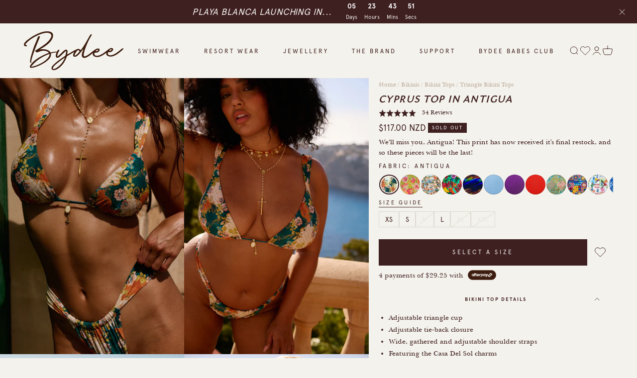

--- FILE ---
content_type: text/html; charset=utf-8
request_url: https://bydeeaus.com/en-nz/products/cyprus-top-in-antigua?variant=41003551785042
body_size: 161210
content:
<!doctype html>

<html class="no-js" lang="en" dir="ltr">
  <head><link rel="alternate" hreflang="x-default" href="https://bydeeaus.com/products/cyprus-top-in-antigua" />
<link rel="alternate" hreflang="en-AU" href="https://bydeeaus.com/products/cyprus-top-in-antigua" />
<link rel="alternate" hreflang="en-NZ" href="https://bydeeaus.com/en-nz/products/cyprus-top-in-antigua" />
<link rel="alternate" hreflang="en-US" href="https://us.bydeeaus.com/products/cyprus-top-in-antigua" />
<link rel="alternate" hreflang="en-GB" href="https://bydee.co.uk/products/cyprus-top-in-antigua" />


    
    <!-- Start of Shoplift scripts -->
    <!-- 2025-04-04T05:00:23.8127607Z -->
<style>.shoplift-hide { opacity: 0 !important; }</style>
<style id="sl-preview-bar-hide">#preview-bar-iframe, #PBarNextFrameWrapper { display: none !important; }</style>
<script type="text/javascript">(function(rootPath, template, themeRole, themeId, isThemePreview){ /* Generated on 2026-01-22T23:00:00.8392520Z */(function(){"use strict";var $=document.createElement("style");$.textContent=`#shoplift-preview-control{position:fixed;max-width:332px;height:56px;background-color:#141414;z-index:9999;bottom:20px;display:flex;border-radius:8px;box-shadow:13px 22px 7px #0000,9px 14px 7px #00000003,5px 8px 6px #0000000d,2px 4px 4px #00000017,1px 1px 2px #0000001a,0 0 #0000001a;align-items:center;margin:0 auto;left:16px;right:16px;opacity:0;transform:translateY(20px);visibility:hidden;transition:opacity .4s ease-in-out,transform .4s ease-in-out,visibility 0s .4s}#shoplift-preview-control.visible{opacity:1;transform:translateY(0);visibility:visible;transition:opacity .4s ease-in-out,transform .4s ease-in-out,visibility 0s 0s}#shoplift-preview-control *{font-family:Inter,sans-serif;color:#fff;box-sizing:border-box;font-size:16px}#shoplift-preview-variant-title{font-weight:400;line-height:140%;font-size:16px;text-align:start;letter-spacing:-.16px;flex-grow:1;text-wrap:nowrap;overflow:hidden;text-overflow:ellipsis}#shoplift-preview-variant-selector{position:relative;display:block;padding:6px 0;height:100%;min-width:0;flex:1 1 auto}#shoplift-preview-variant-menu-trigger{border:none;cursor:pointer;width:100%;background-color:transparent;padding:0 16px;border-left:1px solid #333;border-right:1px solid #333;height:100%;display:flex;align-items:center;justify-content:start;gap:8px}#shoplift-preview-variant-selector .menu-variant-label{width:24px;height:24px;border-radius:50%;padding:6px;display:flex;justify-content:center;align-items:center;font-size:12px;font-style:normal;font-weight:600;line-height:100%;letter-spacing:-.12px;flex-shrink:0}#shoplift-preview-variant-selector .preview-variant-menu{position:absolute;bottom:110%;transform:translate3d(0,20px,0);visibility:hidden;pointer-events:none;opacity:0;cursor:pointer;background-color:#141414;border:1px solid #141414;border-radius:6px;width:100%;max-height:156px;overflow-y:auto;box-shadow:0 8px 16px #0003;z-index:1;transition:opacity .3s ease-in-out,transform .3s ease-in-out,visibility 0s .3s}#shoplift-preview-variant-selector .preview-variant-menu.preview-variant-menu__visible{visibility:visible;pointer-events:auto;opacity:100;transform:translateZ(0);transition:opacity .3s ease-in-out,transform .3s ease-in-out,visibility 0s 0s}@media screen and (max-width:400px){#shoplift-preview-variant-selector .preview-variant-menu{position:fixed;left:0;right:0;width:auto;bottom:110%}}#shoplift-preview-variant-selector .preview-variant-menu .preview-variant-menu--item{padding:12px 16px;display:flex;overflow:hidden}#shoplift-preview-variant-selector .preview-variant-menu .preview-variant-menu--item .menu-variant-label{margin-right:6px}#shoplift-preview-variant-selector .preview-variant-menu .preview-variant-menu--item span{overflow:hidden;text-overflow:ellipsis;text-wrap:nowrap;white-space:nowrap;color:#f6f6f6;font-size:14px;font-style:normal;font-weight:500}#shoplift-preview-variant-selector .preview-variant-menu .preview-variant-menu--item:hover{background-color:#545454}#shoplift-preview-variant-selector .preview-variant-menu .preview-variant-menu--item:last-of-type{border-bottom-left-radius:6px;border-bottom-right-radius:6px}#shoplift-preview-variant-selector .preview-variant-menu .preview-variant-menu--item:first-of-type{border-top-left-radius:6px;border-top-right-radius:6px}#shoplift-preview-control div:has(#shoplift-exit-preview-button){padding:0 16px}#shoplift-exit-preview-button{padding:6px 8px;font-weight:500;line-height:75%;border-radius:4px;background-color:transparent;border:none;text-decoration:none}#shoplift-exit-preview-button:hover{cursor:pointer;background-color:#333}/*$vite$:1*/`,document.head.appendChild($);var B=" daum[ /]| deusu/| yadirectfetcher|(?:^|[^g])news(?!sapphire)|(?<! (?:channel/|google/))google(?!(app|/google| pixel))|(?<! cu)bots?(?:\\b|_)|(?<!(?: ya| yandex|^job|inapp;) ?)search|(?<!(?:lib))http|(?<![hg]m)score|@[a-z][\\w-]+\\.|\\(\\)|\\.com|\\b\\d{13}\\b|^<|^[\\w \\.\\-\\(?:\\):]+(?:/v?\\d+(?:\\.\\d+)?(?:\\.\\d{1,10})*?)?(?:,|$)|^[^ ]{50,}$|^\\d+\\b|^\\w+/[\\w\\(\\)]*$|^active|^ad muncher|^amaya|^avsdevicesdk/|^biglotron|^bot|^bw/|^clamav[ /]|^client/|^cobweb/|^custom|^ddg[_-]android|^discourse|^dispatch/\\d|^downcast/|^duckduckgo|^facebook|^getright/|^gozilla/|^hobbit|^hotzonu|^hwcdn/|^jeode/|^jetty/|^jigsaw|^microsoft bits|^movabletype|^mozilla/\\d\\.\\d \\(compatible;?\\)$|^mozilla/\\d\\.\\d \\w*$|^navermailapp|^netsurf|^offline|^owler|^postman|^python|^rank|^read|^reed|^rest|^rss|^snapchat|^space bison|^svn|^swcd |^taringa|^thumbor/|^track|^valid|^w3c|^webbandit/|^webcopier|^wget|^whatsapp|^wordpress|^xenu link sleuth|^yahoo|^yandex|^zdm/\\d|^zoom marketplace/|^{{.*}}$|admin|analyzer|archive|ask jeeves/teoma|bit\\.ly/|bluecoat drtr|browsex|burpcollaborator|capture|catch|check|chrome-lighthouse|chromeframe|classifier|clean|cloud|crawl|cypress/|dareboost|datanyze|dejaclick|detect|dmbrowser|download|evc-batch/|feed|firephp|gomezagent|headless|httrack|hubspot marketing grader|hydra|ibisbrowser|images|insight|inspect|iplabel|ips-agent|java(?!;)|library|mail\\.ru/|manager|measure|neustar wpm|node|nutch|offbyone|optimize|pageburst|pagespeed|parser|perl|phantomjs|pingdom|powermarks|preview|proxy|ptst[ /]\\d|reputation|resolver|retriever|rexx;|rigor|rss\\b|scan|scrape|server|sogou|sparkler/|speedcurve|spider|splash|statuscake|synapse|synthetic|tools|torrent|trace|transcoder|url|virtuoso|wappalyzer|watch|webglance|webkit2png|whatcms/|zgrab",G=/bot|spider|crawl|http|lighthouse/i,V;function K(){if(V instanceof RegExp)return V;try{V=new RegExp(B,"i")}catch{V=G}return V}function j(l){return!!l&&K().test(l)}class L{timestamp;constructor(){this.timestamp=new Date}}class W extends L{type;testId;hypothesisId;constructor(t,e,i){super(),this.type=3,this.testId=t,this.hypothesisId=e,this.timestamp=i}}class J extends L{type;path;constructor(t){super(),this.type=4,this.path=t}}class Y extends L{type;cart;constructor(t){super(),this.type=5,this.cart=t}}class D extends Error{isBot;constructor(){super(),this.isBot=!0}}function Z(l,t,e){for(const i of t.selectors){const s=l.querySelectorAll(i.cssSelector);for(let r=0;r<s.length;r++)e(t.testId,t.hypothesisId)}H(l,t,(i,s,r,o,n)=>n(s,r),e)}function x(l,t,e){for(const i of t.selectors)F(l,t.testId,t.hypothesisId,i,e??(()=>{}));H(l,t,F,e??(()=>{}))}function M(l){return l.urlPatterns.reduce((t,e)=>{switch(e.operator){case"contains":return t+`.*${e}.*`;case"endsWith":return t+`.*${e}`;case"startsWith":return t+`${e}.*`}},"")}function H(l,t,e,i){new MutationObserver(()=>{for(const r of t.selectors)e(l,t.testId,t.hypothesisId,r,i)}).observe(l.documentElement,{childList:!0,subtree:!0})}function F(l,t,e,i,s){const r=l.querySelectorAll(i.cssSelector);for(let o=0;o<r.length;o++){let n=r.item(o);if(n instanceof HTMLElement&&n.dataset.shoplift!==""){n.dataset.shoplift="";for(const a of i.actions.sort(ot))n=Q(l,i.cssSelector,n,a)}}return r.length>0&&s?(s(t,e),!0):!1}function Q(l,t,e,i){switch(i.type){case"innerHtml":e.innerHTML=i.value;break;case"attribute":X(e,i.scope,i.value);break;case"css":tt(l,t,i.value);break;case"js":et(l,e,i);break;case"copy":return it(e);case"remove":st(e);break;case"move":rt(e,parseInt(i.value));break}return e}function X(l,t,e){l.setAttribute(t,e)}function tt(l,t,e){const i=l.createElement("style");i.innerHTML=`${t} { ${e} }`,l.getElementsByTagName("head")[0]?.appendChild(i)}function et(l,t,e){Function("document","element",`"use strict"; ${e.value}`)(l,t)}function it(l){const t=l.cloneNode(!0);if(!l.parentNode)throw"Can't copy node outside of DOM";return l.parentNode.insertBefore(t,l.nextSibling),t}function st(l){l.remove()}function rt(l,t){if(t===0)return;const e=Array.prototype.slice.call(l.parentElement.children).indexOf(l),i=Math.min(Math.max(e+t,0),l.parentElement.children.length-1);l.parentElement.children.item(i).insertAdjacentElement(t>0?"afterend":"beforebegin",l)}function ot(l,t){return N(l)-N(t)}function N(l){return l.type==="copy"||l.type==="remove"?0:1}var P=(l=>(l[l.Template=0]="Template",l[l.Theme=1]="Theme",l[l.UrlRedirect=2]="UrlRedirect",l[l.Script=3]="Script",l[l.Dom=4]="Dom",l[l.Price=5]="Price",l))(P||{});const nt="data:image/svg+xml,%3csvg%20width='12'%20height='12'%20viewBox='0%200%2012%2012'%20fill='none'%20xmlns='http://www.w3.org/2000/svg'%3e%3cpath%20d='M9.96001%207.90004C9.86501%207.90004%209.77001%207.86504%209.69501%207.79004L6.43501%204.53004C6.19501%204.29004%205.80501%204.29004%205.56501%204.53004L2.30501%207.79004C2.16001%207.93504%201.92001%207.93504%201.77501%207.79004C1.63001%207.64504%201.63001%207.40504%201.77501%207.26004L5.03501%204.00004C5.56501%203.47004%206.43001%203.47004%206.96501%204.00004L10.225%207.26004C10.37%207.40504%2010.37%207.64504%2010.225%207.79004C10.15%207.86004%2010.055%207.90004%209.96001%207.90004Z'%20fill='white'/%3e%3c/svg%3e",at="data:image/svg+xml,%3csvg%20width='14'%20height='24'%20viewBox='0%200%2014%2024'%20fill='none'%20xmlns='http://www.w3.org/2000/svg'%3e%3cpath%20d='M12.3976%2014.5255C12.2833%2013.8788%2012.0498%2013.3024%2011.6952%2012.7961C11.3416%2012.2898%2010.9209%2011.8353%2010.4353%2011.4317C9.94868%2011.0291%209.43546%2010.6488%208.89565%2010.292C8.48487%2010.049%208.09577%209.78565%207.72637%209.50402C7.35697%209.2224%207.08016%208.89503%206.89694%208.51987C6.71273%208.14471%206.67826%207.69533%206.79055%207.1697C6.86345%206.83216%206.97476%206.54647%207.12351%206.31162C7.27324%206.07778%207.47124%205.89986%207.7175%205.77684C7.96377%205.65483%208.21989%205.59383%208.48389%205.59383C8.88087%205.59383%209.17639%205.7016%209.3734%205.91714C9.56943%206.13268%209.68271%206.42345%209.71424%206.78946C9.74576%207.15547%209.72015%207.55401%209.63839%207.98509C9.55663%208.41617%209.43645%208.84724%209.27687%209.27934L13.5127%208.80149C13.9638%207.52656%2014.1017%206.42447%2013.9264%205.49725C13.751%204.56901%2013.2664%203.85122%2012.4724%203.34491C12.239%203.19648%2011.9779%203.07041%2011.6893%202.96569L12.0026%201.50979L9.86397%200L7.3875%201.50979L7.11169%202.78878C6.65166%202.8874%206.21724%203.01957%205.8114%203.19038C4.85292%203.594%204.06684%204.15115%203.45117%204.86385C2.83452%205.57655%202.42571%206.40108%202.22378%207.33847C2.06616%208.06947%202.04942%208.70796%202.17551%209.25087C2.30061%209.7948%202.52028%2010.2828%202.8355%2010.7139C3.14974%2011.145%203.51816%2011.5344%203.93977%2011.881C4.36039%2012.2288%204.782%2012.5521%205.20164%2012.851C5.68334%2013.1702%206.13844%2013.5169%206.56497%2013.8921C6.99052%2014.2672%207.31954%2014.7125%207.55004%2015.228C7.78055%2015.7445%207.81502%2016.3769%207.65347%2017.1262C7.56482%2017.5389%207.43676%2017.8765%207.27028%2018.1388C7.10381%2018.4011%206.89596%2018.5983%206.64772%2018.7295C6.3985%2018.8606%206.12071%2018.9267%205.8114%2018.9267C5.21641%2018.9267%204.79776%2018.6034%204.62833%2018.1632C4.4589%2017.7229%204.47367%2017.2583%204.60075%2016.5639C4.72782%2015.8705%205.05092%2015.1395%205.37107%2014.3699H1.17665C1.17665%2014.3699%200.207341%2016.1115%200.0310135%2017.6762C-0.0655232%2018.5302%200.0635208%2019.2653%200.41519%2019.8844C0.76686%2020.5036%201.33032%2020.9814%202.10655%2021.319C2.39222%2021.443%202.7104%2021.5447%203.05813%2021.623L2.54589%2024H7.17473L7.7047%2021.5386C8.08493%2021.442%208.43857%2021.3231%208.76562%2021.1787C9.73985%2020.7476%2010.52%2020.1427%2011.1071%2019.3649C11.6932%2018.5871%2012.0873%2017.7291%2012.2892%2016.7917C12.4744%2015.9295%2012.5099%2015.1741%2012.3966%2014.5275L12.3976%2014.5255Z'%20fill='white'/%3e%3c/svg%3e";async function lt(l){let t=l.replace(/-/g,"+").replace(/_/g,"/");for(;t.length%4;)t+="=";const e=atob(t),i=Uint8Array.from(e,o=>o.charCodeAt(0)),s=new Blob([i]).stream().pipeThrough(new DecompressionStream("gzip")),r=await new Response(s).text();return JSON.parse(r)}function _(l,t){return typeof t=="string"&&/\d{4}-\d{2}-\d{2}T\d{2}:\d{2}:\d{2}.\d+(?:Z|[+-]\d+)/.test(t)?new Date(t):t}function O(l,t){return t}function k(l,t=!1,e=!1,i=","){const s=l/100;if(e){const o=Math.round(s).toLocaleString("en-US");return i!==","?o.replace(/,/g,i):o}else{const r=t?",":".",o=s.toFixed(2).split("."),n=parseInt(o[0],10),a=o[1]??"00",c=n.toLocaleString("en-US");return i!==","?`${c.replace(/,/g,i)}${r}${a}`:t?`${c.replace(/,/g,".")}${r}${a}`:`${c}${r}${a}`}}function R(l,t,e,i){const s=t.replace("{{amount}}",k(l,!1,!1)).replace("{{amount_no_decimals}}",k(l,!1,!0)).replace("{{amount_with_comma_separator}}",k(l,!0,!1)).replace("{{amount_no_decimals_with_comma_separator}}",k(l,!0,!0)).replace("{{amount_with_space_separator}}",k(l,!1,!1," ")).replace("{{amount_no_decimals_with_space_separator}}",k(l,!1,!0," ")).replace("{{amount_with_apostrophe_separator}}",k(l,!1,!1,"'")).replace("{{amount_no_decimals_with_apostrophe_separator}}",k(l,!1,!0,"'")).replace("{{amount_with_period_and_space_separator}}",k(l,!1,!1,". ")).replace("{{amount_no_decimals_with_period_and_space_separator}}",k(l,!1,!0,". ")).replace("{{AMOUNT }}",k(l,!0,!1));return i?`${s} ${e}`:s}function q(l){return l.replace(/[^\d.,\s-]/g,"").trim()}function ct(l){const t=new Map;for(const[e,i,s]of l.v)t.set(e,{priceInCents:i,compareAtPriceInCents:s});return t}function dt(l,t,e,i){const{priceInCents:s,compareAtPriceInCents:r}=e,{mf:o,c:n,cce:a}=i;if(l.getAttribute("data-sl-attribute-p")===t)l.innerHTML=R(s,o,n,a);else if(l.getAttribute("data-sl-attribute-cap")===t)r<=0||r<=s?l.remove():l.innerHTML=R(r,o,n,a);else if(l.getAttribute("data-sl-attribute-discount")===t&&!(r<=0||r<=s)){const h=Math.round((r-s)/r*100),u=q(R(r-s,o,n,!1)),p=l.getAttribute("data-sl-format")||"percent";p==="percent"?l.textContent=`-${h}%`:p==="amount"?l.textContent=`-${u}`:p==="both"&&(l.textContent=`-${h}% (-${u})`)}}function ht(l){const t=[],e={id:"url-pattern",operator:"contains",value:"/"};for(const[i,s,r]of l.v){t.push({id:`p-${i}`,cssSelector:`[data-sl-attribute-p="${i}"]`,urlPatterns:[e],actions:[{id:`p-action-${i}`,type:"innerHtml",scope:"price",value:R(s,l.mf,l.c,l.cce)}]});const o=r<=0||r<=s;if(t.push({id:`cap-${i}`,cssSelector:`[data-sl-attribute-cap="${i}"]`,urlPatterns:[e],actions:[{id:`cap-action-${i}`,type:o?"remove":"innerHtml",scope:"compare-at-price",value:o?"":R(r,l.mf,l.c,l.cce)}]}),!o&&r>s){const n=Math.round((r-s)/r*100),a=q(R(r-s,l.mf,l.c,!1));t.push({id:`d-${i}`,cssSelector:`[data-sl-attribute-discount="${i}"]`,urlPatterns:[e],actions:[{id:`d-action-${i}`,type:"js",scope:null,value:`(function(doc, el) {              var format = el.getAttribute('data-sl-format') || 'percent';              if (format === 'percent') {                el.textContent = '-${n}%';              } else if (format === 'amount') {                el.textContent = '-${a}';              } else if (format === 'both') {                el.textContent = '-${n}% (-${a})';              }            })`}]})}}return t}let U=!1;class pt{constructor(t,e,i,s,r,o,n,a,c,h,u){this.shop=t,this.host=e,this.eventHost=i,this.disableReferrerOverride=a,this.logHistory=[],this.legacySessionKey=`SHOPLIFT_SESSION_${this.shop}`,this.cssHideClass=s?"shoplift-hide":"",this.testConfigs=h.map(d=>({...d,startAt:new Date(d.startAt),statusHistory:d.statusHistory.map(v=>({...v,createdAt:new Date(v.createdAt)}))})),this.inactiveTestConfigs=u,this.sendPageView=!!r,this.shopliftDebug=o===!0,this.gaConfig=n!=={"sendEvents":false,"mode":"gtag"}?n:{sendEvents:!1},this.fetch=window.fetch.bind(window),this.localStorageSet=window.localStorage.setItem.bind(window.localStorage),this.localStorageGet=window.localStorage.getItem.bind(window.localStorage);const p=this.getDeviceType();this.device=p!=="tablet"?p:"mobile",this.state=this.loadState(),this.shopifyAnalyticsId=this.getShopifyAnalyticsId(),this.testsFilteredByAudience=h.filter(d=>d.status=="active"),this.getCountryTimeout=c===1000?1e3:c,this.log("State Loaded",JSON.stringify(this.state))}DATA_SL_ATTRIBUTE_P="data-sl-attribute-p";DATA_SL_TEST_ID="data-sl-test-id";VIEWPORT_TRACK_THRESHOLD=.5;temporarySessionKey="Shoplift_Session";essentialSessionKey="Shoplift_Essential";analyticsSessionKey="Shoplift_Analytics";priceSelectorsSessionKey="Shoplift_PriceSelectors";legacySessionKey;cssHideClass;testConfigs;inactiveTestConfigs;testsFilteredByAudience;sendPageView;shopliftDebug;gaConfig;getCountryTimeout;state;shopifyAnalyticsId;cookie=document.cookie;isSyncing=!1;isSyncingGA=!1;fetch;localStorageSet;localStorageGet;sessionStorageSet=window.sessionStorage.setItem.bind(window.sessionStorage);sessionStorageGet=window.sessionStorage.getItem.bind(window.sessionStorage);urlParams=new URLSearchParams(window.location.search);device;logHistory;activeViewportObservers=new Map;deriveCategoryFromExistingTests(){if(!this.state.temporary.testCategory&&this.state.essential.visitorTests.length>0){const t=this.state.essential.visitorTests.some(e=>{if(!e.hypothesisId)return!1;const i=this.getHypothesis(e.hypothesisId);return i&&["theme","basicScript","price"].includes(i.type)});this.state.temporary.testCategory=t?"global":"conditional",this.persistTemporaryState(),this.log("Derived test category from existing visitorTests: %s",this.state.temporary.testCategory)}}async init(){try{if(this.log("Shoplift script initializing"),window.Shopify&&window.Shopify.designMode){this.log("Skipping script for design mode");return}if(window.location.href.includes("slScreenshot=true")){this.log("Skipping script for screenshot");return}if(window.location.hostname.endsWith(".edgemesh.com")){this.log("Skipping script for preview");return}if(window.location.href.includes("isShopliftMerchant")){const e=this.urlParams.get("isShopliftMerchant")==="true";this.log("Setting merchant session to %s",e),this.state.temporary.isMerchant=e,this.persistTemporaryState()}if(this.state.temporary.isMerchant){this.log("Setting up preview for merchant"),typeof window.shoplift!="object"&&this.setShopliftStub(),this.state.temporary.previewConfig||this.hidePage(),await this.initPreview(),document.querySelector("#sl-preview-bar-hide")?.remove();return}if(this.state.temporary.previewConfig=void 0,j(navigator.userAgent))return;if(navigator.userAgent.includes("Chrome/118")){this.log("Random: %o",[Math.random(),Math.random(),Math.random()]);const e=await this.makeRequest({url:`${this.eventHost}/api/v0/events/ip`,method:"get"}).then(i=>i?.json());this.log(`IP: ${e}`),this.makeRequest({url:`${this.eventHost}/api/v0/logs`,method:"post",data:JSON.stringify(this.debugState(),O)}).catch()}if(this.shopifyAnalyticsId=this.getShopifyAnalyticsId(),this.monitorConsentChange(),this.checkForThemePreview())return;if(!this.disableReferrerOverride&&this.state.temporary.originalReferrer!=null){this.log(`Overriding referrer from '${document.referrer}' to '${this.state.temporary.originalReferrer}'`);const e=this.state.temporary.originalReferrer;delete this.state.temporary.originalReferrer,this.persistTemporaryState(),Object.defineProperty(document,"referrer",{get:()=>e,enumerable:!0,configurable:!0})}if(await this.refreshVisitor(this.shopifyAnalyticsId),await this.handleVisitorTest()){this.log("Redirecting for visitor test");return}this.setShoplift(),this.showPage(),this.ensureCartAttributesForExistingPriceTests(!1),await this.finalize(),console.log("SHOPLIFT SCRIPT INITIALIZED!")}catch(t){if(t instanceof D)return;throw t}finally{typeof window.shoplift!="object"&&this.setShopliftStub()}}getVariantColor(t){switch(t){case"a":return{text:"#141414",bg:"#E2E2E2"};case"b":return{text:"rgba(255, 255, 255, 1)",bg:"rgba(37, 99, 235, 1)"}}}getDefaultVariantTitle(t){return t.title?t.title:t.type==="price"?t.isControl?"Original prices":"Variant prices":t.isControl?"Original":"Untitled variant "+t.label.toUpperCase()}async initPreview(){const t=this.urlParams.get("previewConfig");if(t){this.state.temporary.previewConfig=void 0,this.log("Setting up the preview"),this.log("Found preview config, writing to temporary state");const e=await lt(t);if(this.state.temporary.previewConfig=e,this.state.temporary.previewConfig.testTypeCategory===P.Price){this.hidePage(!0);const s=this.state.temporary.previewConfig;let r=`${this.host}/api/dom-selectors/${s.storeId}/${s.testId}/${s.isDraft||!1}`;s.shopifyProductId&&(r+=`?productId=${s.shopifyProductId}`);const o=await this.makeJsonRequest({method:"get",url:r}).catch(n=>(this.log("Error getting domSelectors",n),null));s.variants.forEach(n=>n.domSelectors=o[n.id]?.domSelectors)}this.persistTemporaryState();const i=new URL(window.location.toString());i.searchParams.delete("previewConfig"),this.queueRedirect(i)}else if(this.state.temporary.previewConfig){this.showPage();const e=this.state.temporary.previewConfig;e.testTypeCategory===P.Template&&this.handleTemplatePreview(e)&&this.initPreviewControls(e),e.testTypeCategory===P.UrlRedirect&&this.handleUrlPreview(e)&&this.initPreviewControls(e),e.testTypeCategory===P.Script&&this.handleScriptPreview(e)&&this.initPreviewControls(e),e.testTypeCategory===P.Price&&await this.handlePricePreview(e)&&this.initPreviewControls(e)}}initPreviewControls(t){document.addEventListener("DOMContentLoaded",()=>{const e=t.variants.find(v=>v.id===t.currentVariant),i=e?.label||"a",s=t.variants,r=document.createElement("div");r.id="shoplift-preview-control";const o=document.createElement("div"),n=document.createElement("img");n.src=at,n.height=24,n.width=14,o.style.padding="0 16px",o.style.lineHeight="100%",o.appendChild(n),r.appendChild(o);const a=document.createElement("div");a.id="shoplift-preview-variant-selector";const c=document.createElement("button");c.id="shoplift-preview-variant-menu-trigger";const h=document.createElement("div");h.className="menu-variant-label",h.style.backgroundColor=this.getVariantColor(i).bg,h.style.color=this.getVariantColor(i).text,h.innerText=i.toUpperCase(),c.appendChild(h);const u=document.createElement("span");if(u.id="shoplift-preview-variant-title",u.innerText=e?this.getDefaultVariantTitle(e):"Untitled variant "+i.toUpperCase(),c.appendChild(u),s.length>1){const v=document.createElement("img");v.src=nt,v.width=12,v.height=12,v.style.height="12px",v.style.width="12px",c.appendChild(v);const T=document.createElement("div");T.className="preview-variant-menu";for(const m of t.variants.filter(S=>S.id!==t.currentVariant)){const S=document.createElement("div");S.className="preview-variant-menu--item";const I=document.createElement("div");I.className="menu-variant-label",I.style.backgroundColor=this.getVariantColor(m.label).bg,I.style.color=this.getVariantColor(m.label).text,I.style.flexShrink="0",I.innerText=m.label.toUpperCase(),S.appendChild(I);const y=document.createElement("span");y.innerText=this.getDefaultVariantTitle(m),S.appendChild(y),S.addEventListener("click",()=>{this.pickVariant(m.id)}),T.appendChild(S)}a.appendChild(T),c.addEventListener("click",()=>{T.className!=="preview-variant-menu preview-variant-menu__visible"?T.classList.add("preview-variant-menu__visible"):T.classList.remove("preview-variant-menu__visible")}),document.addEventListener("click",m=>{m.target instanceof Element&&!c.contains(m.target)&&T.className==="preview-variant-menu preview-variant-menu__visible"&&T.classList.remove("preview-variant-menu__visible")})}else c.style.pointerEvents="none",h.style.margin="0";a.appendChild(c),r.appendChild(a);const p=document.createElement("div"),d=document.createElement("button");d.id="shoplift-exit-preview-button",d.innerText="Exit",p.appendChild(d),d.addEventListener("click",()=>{this.exitPreview()}),r.appendChild(p),document.body.appendChild(r),requestAnimationFrame(()=>{r.classList.add("visible")})}),this.ensureCartAttributesForExistingPriceTests(!0)}pickVariant(t){if(this.state.temporary.previewConfig){const e=this.state.temporary.previewConfig,i=new URL(window.location.toString());if(e.testTypeCategory===P.UrlRedirect){const s=e.variants.find(r=>r.id===e.currentVariant)?.redirectUrl;if(i.pathname===s){const r=e.variants.find(o=>o.id===t)?.redirectUrl;r&&(i.pathname=r)}}if(e.testTypeCategory===P.Template){const s=e.variants.find(r=>r.id===e.currentVariant)?.pathName;if(s&&i.pathname===s){const r=e.variants.find(o=>o.id===t)?.pathName;r&&r!==s&&(i.pathname=r)}}e.currentVariant=t,this.persistTemporaryState(),this.queueRedirect(i)}}exitPreview(){const t=new URL(window.location.toString());if(this.state.temporary.previewConfig?.testTypeCategory===P.Template&&t.searchParams.delete("view"),this.state.temporary.previewConfig?.testTypeCategory===P.Script&&t.searchParams.delete("slVariant"),this.state.temporary.previewConfig?.testTypeCategory===P.UrlRedirect){const i=this.state.temporary.previewConfig.variants.filter(r=>!r.isControl&&r.redirectUrl!==null).map(r=>r.redirectUrl),s=this.state.temporary.previewConfig.variants.find(r=>r.label==="a")?.redirectUrl;i.includes(t.pathname)&&s&&(t.pathname=s)}this.state.temporary.previewConfig=void 0,this.persistTemporaryState(),this.hidePage(),this.queueRedirect(t)}handleTemplatePreview(t){const e=t.currentVariant,i=t.variants.find(a=>a.id===e);if(!i)return!1;const s=t.variants.find(a=>a.isControl);if(!s)return!1;this.log("Setting up template preview for type",s.type);const r=new URL(window.location.toString()),o=r.searchParams.get("view"),n=i.type===s.type;return!n&&!i.isControl&&template.suffix===s.affix&&this.typeFromTemplate()===s.type&&i.pathName!==null?(this.log("Hit control template type, redirecting to the variant url"),this.hidePage(),r.pathname=i.pathName,this.queueRedirect(r),!0):(!i.isControl&&this.typeFromTemplate()==i.type&&template.suffix===s.affix&&n&&o!==(i.affix||"__DEFAULT__")&&(this.log("Template type and affix match control, updating the view param"),r.searchParams.delete("view"),this.log("Setting the new viewParam to",i.affix||"__DEFAULT__"),this.hidePage(),r.searchParams.set("view",i.affix||"__DEFAULT__"),this.queueRedirect(r)),o!==null&&o!==i.affix&&(r.searchParams.delete("view"),this.hidePage(),this.queueRedirect(r)),!0)}handleUrlPreview(t){const e=t.currentVariant,i=t.variants.find(o=>o.id===e),s=t.variants.find(o=>o.isControl)?.redirectUrl;if(!i)return!1;this.log("Setting up URL redirect preview");const r=new URL(window.location.toString());return r.pathname===s&&!i.isControl&&i.redirectUrl!==null&&(this.log("Url matches control, redirecting"),this.hidePage(),r.pathname=i.redirectUrl,this.queueRedirect(r)),!0}handleScriptPreview(t){const e=t.currentVariant,i=t.variants.find(o=>o.id===e);if(!i)return!1;this.log("Setting up script preview");const s=new URL(window.location.toString());return s.searchParams.get("slVariant")!==i.id&&(this.log("current id doesn't match the variant, redirecting"),s.searchParams.delete("slVariant"),this.log("Setting the new slVariantParam"),this.hidePage(),s.searchParams.set("slVariant",i.id),this.queueRedirect(s)),!0}async handlePricePreview(t){const e=t.currentVariant,i=t.variants.find(s=>s.id===e);return i?(this.log("Setting up price preview"),i.domSelectors&&i.domSelectors.length>0&&(x(document,{testId:t.testId,hypothesisId:i.id,selectors:i.domSelectors}),this.ensureCartAttributesForExistingPriceTests(!0)),!0):!1}async finalize(){const t=await this.getCartState();t!==null&&this.queueCartUpdate(t),this.pruneStateAndSave(),await this.syncAllEvents()}setShoplift(){this.log("Setting up public API");const e=this.urlParams.get("slVariant")==="true",i=e?null:this.urlParams.get("slVariant");window.shoplift={isHypothesisActive:async s=>{if(this.log("Script checking variant for hypothesis '%s'",s),e)return this.log("Forcing variant for hypothesis '%s'",s),!0;if(i!==null)return this.log("Forcing hypothesis '%s'",i),s===i;const r=this.testConfigs.find(n=>n.hypotheses.some(a=>a.id===s));if(!r)return this.log("No test found for hypothesis '%s'",s),!1;const o=this.state.essential.visitorTests.find(n=>n.testId===r.id);return o?(this.log("Active visitor test found",s),o.hypothesisId===s):(await this.manuallySplitVisitor(r),this.testConfigs.some(n=>n.hypotheses.some(a=>a.id===s&&this.state.essential.visitorTests.some(c=>c.hypothesisId===a.id))))},setAnalyticsConsent:async s=>{await this.onConsentChange(s,!0)},getVisitorData:()=>({visitor:this.state.analytics.visitor,visitorTests:this.state.essential.visitorTests.filter(s=>!s.isInvalid).map(s=>{const{shouldSendToGa:r,savedAt:o,...n}=s;return n})})}}setShopliftStub(){this.log("Setting up stubbed public API");const e=this.urlParams.get("slVariant")==="true",i=e?null:this.urlParams.get("slVariant");window.shoplift={isHypothesisActive:s=>Promise.resolve(e||s===i),setAnalyticsConsent:()=>Promise.resolve(),getVisitorData:()=>({visitor:null,visitorTests:[]})}}async manuallySplitVisitor(t){this.log("Starting manual split for test '%s'",t.id),await this.handleVisitorTest([t]);const e=this.getReservationForTest(t.id);e&&!e.isRealized&&e.entryCriteriaKey&&(this.log("Realizing manual API reservation for test '%s'",t.id),this.realizeReservationForCriteria(e.entryCriteriaKey)),this.saveState(),this.syncAllEvents()}async handleVisitorTest(t){await this.filterTestsByAudience(this.testConfigs,this.state.analytics.visitor??this.buildBaseVisitor(),this.state.essential.visitorTests),this.deriveCategoryFromExistingTests(),this.clearStaleReservations();let e=t?t.filter(i=>this.testsFilteredByAudience.some(s=>s.id===i.id)):[...this.testsForUrl(this.testsFilteredByAudience),...this.domTestsForUrl(this.testsFilteredByAudience)];try{if(e.length===0)return this.log("No tests found"),!1;this.log("Checking for existing visitor test on page");const i=this.getCurrentVisitorHypothesis(e);if(i){this.log("Found current visitor test");const a=this.considerRedirect(i);return a&&(this.log("Redirecting for current visitor test"),this.redirect(i)),a}const s=this.getReservationForCurrentPage();if(s){this.log("Found matching reservation for current page: %s",s.testId);const a=this.getHypothesis(s.hypothesisId);if(a){a.type!=="price"&&this.realizeReservationForCriteria(s.entryCriteriaKey);const c=this.considerRedirect(a);return c&&this.redirect(a),c}}this.log("No active test relation for test page");const r=this.testsForUrl(this.inactiveTestConfigs.filter(a=>this.testIsPaused(a)&&a.hypotheses.some(c=>this.state.essential.visitorTests.some(h=>h.hypothesisId===c.id)))).map(a=>a.id);if(r.length>0)return this.log("Visitor has paused tests for test page, skipping test assignment: %o",r),!1;if(!this.state.temporary.testCategory){const a=this.testsFilteredByAudience.filter(h=>this.isGlobalEntryCriteria(this.getEntryCriteriaKey(h))),c=this.testsFilteredByAudience.filter(h=>!this.isGlobalEntryCriteria(this.getEntryCriteriaKey(h)));if(this.log("Category dice roll - global tests: %o, conditional tests: %o",a.map(h=>({id:h.id,title:h.title,criteria:this.getEntryCriteriaKey(h)})),c.map(h=>({id:h.id,title:h.title,criteria:this.getEntryCriteriaKey(h)}))),a.length>0&&c.length>0){const h=a.length,u=c.length,p=h+u,d=Math.random()*p;this.state.temporary.testCategory=d<h?"global":"conditional",this.log("Category dice roll: rolled %.2f of %d (global weight: %d, conditional weight: %d), selected '%s'",d,p,h,u,this.state.temporary.testCategory)}else a.length>0?(this.state.temporary.testCategory="global",this.log("Only global tests available, setting category to global")):(this.state.temporary.testCategory="conditional",this.log("Only conditional tests available, setting category to conditional"));this.persistTemporaryState()}const o=this.state.temporary.testCategory;if(this.log("Visitor test category: %s",o),o==="global"){const a=this.testsFilteredByAudience.filter(c=>!this.isGlobalEntryCriteria(this.getEntryCriteriaKey(c)));for(const c of a)this.markTestAsBlocked(c,"category:global");e=e.filter(c=>this.isGlobalEntryCriteria(this.getEntryCriteriaKey(c)))}else{const a=this.testsFilteredByAudience.filter(c=>this.isGlobalEntryCriteria(this.getEntryCriteriaKey(c)));for(const c of a)this.markTestAsBlocked(c,"category:conditional");e=e.filter(c=>!this.isGlobalEntryCriteria(this.getEntryCriteriaKey(c)))}if(e.length===0)return this.log("No tests remaining after category filter"),!1;this.createReservations(e);const n=this.getReservationForCurrentPage();if(n&&!n.isRealized){const a=this.getHypothesis(n.hypothesisId);if(a){a.type!=="price"&&this.realizeReservationForCriteria(n.entryCriteriaKey);const c=this.considerRedirect(a);return c&&(this.log("Redirecting for new test"),this.redirect(a)),c}}return!1}finally{this.includeInDomTests(),this.saveState()}}includeInDomTests(){this.applyControlForAudienceFilteredPriceTests();const t=this.getDomTestsForCurrentUrl(),e=this.getVisitorDomHypothesis(t);for(const i of t){this.log("Evaluating dom test '%s'",i.id);const s=i.hypotheses.some(d=>d.type==="price");if(this.state.essential.visitorTests.find(d=>d.testId===i.id&&d.isInvalid&&!d.hypothesisId)){if(this.log("Visitor is blocked from test '%s', applying control prices if price test",i.id),s){const d=i.hypotheses.find(v=>v.isControl);d?.priceData&&(this.applyPriceTestWithMapLookup(i.id,d,[d],()=>{this.log("Control prices applied for blocked visitor, no metrics tracked")}),this.updatePriceTestHiddenInputs(i.id,"control",!1))}continue}const o=this.getReservationForTest(i.id);let n=null,a=!1;const c=e.find(d=>i.hypotheses.some(v=>d.id===v.id));if(o)n=this.getHypothesis(o.hypothesisId)??null,this.log("Using reserved hypothesis '%s' for test '%s'",o.hypothesisId,i.id);else if(c)n=c,this.log("Using existing hypothesis assignment for test '%s'",i.id);else if(s){const d=this.visitorActiveTestTypeWithReservations();d?(a=!0,this.log("Visitor already in test type '%s', treating as non-test for price test '%s'",d,i.id)):n=this.pickHypothesis(i)}else n=this.pickHypothesis(i);if(a&&s){const d=i.hypotheses.find(v=>v.isControl);d?.priceData&&(this.log("Applying control prices for non-test visitor on price test '%s' (Map-based)",i.id),this.applyPriceTestWithMapLookup(i.id,d,[d],()=>{this.log("Control prices applied for non-test visitor, no metrics tracked")}),this.updatePriceTestHiddenInputs(i.id,"control",!1));continue}if(!n){this.log("Failed to pick hypothesis for test");continue}const h=i.bayesianRevision??4,u=n.type==="price",p=h>=5;if(u&&p){if(this.log(`Price test with Map-based lookup (v${h}): ${i.id}`),!n.priceData){this.log("No price data for hypothesis '%s', skipping",n.id);continue}const d=n.isControl?"control":"variant";this.log(`Setting up Map-based price test for ${d} (test: ${i.id})`),this.applyPriceTestWithMapLookup(i.id,n,i.hypotheses,v=>{const T=this.getReservationForTest(v);T&&!T.isRealized&&T.entryCriteriaKey?this.realizeReservationForCriteria(T.entryCriteriaKey):this.queueAddVisitorToTest(v,n),this.saveState(),this.queuePageView(window.location.pathname),this.syncAllEvents()});continue}if(u&&!p){this.log(`Price test without viewport tracking (v${h}): ${i.id}`);const d=this.getDomSelectorsForHypothesis(n);if(d.length===0)continue;x(document,{testId:i.id,hypothesisId:n.id,selectors:d},v=>{this.queueAddVisitorToTest(v,n),this.saveState(),this.queuePageView(window.location.pathname),this.syncAllEvents()});continue}if(!n.domSelectors||n.domSelectors.length===0){this.log("No selectors found, skipping hypothesis");continue}x(document,{testId:i.id,hypothesisId:n.id,selectors:n.domSelectors},d=>{this.queueAddVisitorToTest(d,n),this.saveState(),this.queuePageView(window.location.pathname),this.syncAllEvents()})}}considerRedirect(t){if(this.log("Considering redirect for hypothesis '%s'",t.id),t.isControl)return this.log("Skipping redirect for control"),!1;if(t.type==="basicScript"||t.type==="manualScript")return this.log("Skipping redirect for script test"),!1;const e=this.state.essential.visitorTests.find(o=>o.hypothesisId===t.id),i=new URL(window.location.toString()),r=new URLSearchParams(window.location.search).get("view");if(t.type==="theme"){if(!(t.themeId===themeId)){if(this.log("Theme id '%s' is not hypothesis theme ID '%s'",t.themeId,themeId),e&&e.themeId!==t.themeId&&(e.themeId===themeId||!this.isThemePreview()))this.log("On old theme, redirecting and updating local visitor"),e.themeId=t.themeId;else if(this.isThemePreview())return this.log("On non-test theme, skipping redirect"),!1;return this.log("Hiding page to redirect for theme test"),this.hidePage(),!0}return!1}else if(t.type!=="dom"&&t.type!=="price"&&t.affix!==template.suffix&&t.affix!==r||t.redirectPath&&!i.pathname.endsWith(t.redirectPath))return this.log("Hiding page to redirect for template test"),this.hidePage(),!0;return this.log("Not redirecting"),!1}redirect(t){if(this.log("Redirecting to hypothesis '%s'",t.id),t.isControl)return;const e=new URL(window.location.toString());if(e.searchParams.delete("view"),t.redirectPath){const i=RegExp("^(/w{2}-w{2})/").exec(e.pathname);if(i&&i.length>1){const s=i[1];e.pathname=`${s}${t.redirectPath}`}else e.pathname=t.redirectPath}else t.type==="theme"?(e.searchParams.set("_ab","0"),e.searchParams.set("_fd","0"),e.searchParams.set("_sc","1"),e.searchParams.set("preview_theme_id",t.themeId.toString())):t.type!=="urlRedirect"&&e.searchParams.set("view",t.affix);this.queueRedirect(e)}async refreshVisitor(t){if(t===null||!this.state.essential.isFirstLoad||!this.testConfigs.some(i=>i.visitorOption!=="all"))return;this.log("Refreshing visitor"),this.hidePage();const e=await this.getVisitor(t);e&&e.id&&this.updateLocalVisitor(e)}buildBaseVisitor(){return{shopifyAnalyticsId:this.shopifyAnalyticsId,device:this.device,country:null,...this.state.essential.initialState}}getInitialState(){const t=this.getUTMValue("utm_source")??"",e=this.getUTMValue("utm_medium")??"",i=this.getUTMValue("utm_campaign")??"",s=this.getUTMValue("utm_content")??"",r=window.document.referrer,o=this.device;return{createdAt:new Date,utmSource:t,utmMedium:e,utmCampaign:i,utmContent:s,referrer:r,device:o}}checkForThemePreview(){return this.log("Checking for theme preview"),window.location.hostname.endsWith(".shopifypreview.com")?(this.log("on shopify preview domain"),this.clearThemeBar(!0,!1,this.state),document.querySelector("#sl-preview-bar-hide")?.remove(),!1):this.isThemePreview()?this.state.essential.visitorTests.some(t=>t.isThemeTest&&t.hypothesisId!=null&&this.getHypothesis(t.hypothesisId)&&t.themeId===themeId)?(this.log("On active theme test, removing theme bar"),this.clearThemeBar(!1,!0,this.state),!1):this.state.essential.visitorTests.some(t=>t.isThemeTest&&t.hypothesisId!=null&&!this.getHypothesis(t.hypothesisId)&&t.themeId===themeId)?(this.log("Visitor is on an inactive theme test, redirecting to main theme"),this.redirectToMainTheme(),!0):this.state.essential.isFirstLoad?(this.log("No visitor found on theme preview, redirecting to main theme"),this.redirectToMainTheme(),!0):this.inactiveTestConfigs.some(t=>t.hypotheses.some(e=>e.themeId===themeId))?(this.log("Current theme is an inactive theme test, redirecting to main theme"),this.redirectToMainTheme(),!0):this.testConfigs.some(t=>t.hypotheses.some(e=>e.themeId===themeId))?(this.log("Falling back to clearing theme bar"),this.clearThemeBar(!1,!0,this.state),!1):(this.log("No tests on current theme, skipping script"),this.clearThemeBar(!0,!1,this.state),document.querySelector("#sl-preview-bar-hide")?.remove(),!0):(this.log("Not on theme preview"),this.clearThemeBar(!0,!1,this.state),!1)}redirectToMainTheme(){this.hidePage();const t=new URL(window.location.toString());t.searchParams.set("preview_theme_id",""),this.queueRedirect(t)}testsForUrl(t){const e=new URL(window.location.href),i=this.typeFromTemplate();return t.filter(s=>s.hypotheses.some(r=>r.type!=="dom"&&r.type!=="price"&&(r.isControl&&r.type===i&&r.affix===template.suffix||r.type==="theme"||r.isControl&&r.type==="urlRedirect"&&r.redirectPath&&e.pathname.endsWith(r.redirectPath)||r.type==="basicScript"))&&(s.ignoreTestViewParameterEnforcement||!e.searchParams.has("view")||s.hypotheses.map(r=>r.affix).includes(e.searchParams.get("view")??"")))}domTestsForUrl(t){const e=new URL(window.location.href);return t.filter(i=>i.hypotheses.some(s=>s.type!=="dom"&&s.type!=="price"?!1:s.type==="price"&&s.priceData&&s.priceData.v.length>0?!0:s.domSelectors&&s.domSelectors.some(r=>new RegExp(M(r)).test(e.toString()))))}async filterTestsByAudience(t,e,i){const s=[];let r=e.country;!r&&t.some(o=>o.requiresCountry&&!i.some(n=>n.testId===o.id))&&(this.log("Hiding page to check geoip"),this.hidePage(),r=await this.makeJsonRequest({method:"get",url:`${this.eventHost}/api/v0/visitors/get-country`,signal:AbortSignal.timeout(this.getCountryTimeout)}).catch(o=>(this.log("Error getting country",o),null)));for(const o of t){if(this.log("Checking audience for test '%s'",o.id),this.state.essential.visitorTests.some(c=>c.testId===o.id&&c.hypothesisId==null)){console.log(`Skipping blocked test '${o.id}'`);continue}const n=this.visitorCreatedDuringTestActive(o.statusHistory);(i.some(c=>c.testId===o.id&&(o.device==="all"||o.device===e.device&&o.device===this.device))||this.isTargetAudience(o,e,n,r))&&(this.log("Visitor is in audience for test '%s'",o.id),s.push(o))}this.testsFilteredByAudience=s}isTargetAudience(t,e,i,s){const r=this.getChannel(e);return(t.device==="all"||t.device===e.device&&t.device===this.device)&&(t.visitorOption==="all"||t.visitorOption==="new"&&i||t.visitorOption==="returning"&&!i)&&(t.targetAudiences.length===0||t.targetAudiences.reduce((o,n)=>o||n.reduce((a,c)=>a&&c(e,i,r,s),!0),!1))}visitorCreatedDuringTestActive(t){let e="";for(const i of t){if(this.state.analytics.visitor!==null&&this.state.analytics.visitor.createdAt<i.createdAt||this.state.essential.initialState.createdAt<i.createdAt)break;e=i.status}return e==="active"}getDomTestsForCurrentUrl(){return this.domTestsForUrl(this.testsFilteredByAudience)}getCurrentVisitorHypothesis(t){return t.flatMap(e=>e.hypotheses).find(e=>e.type!=="dom"&&e.type!=="price"&&this.state.essential.visitorTests.some(i=>i.hypothesisId===e.id))}getVisitorDomHypothesis(t){return t.flatMap(e=>e.hypotheses).filter(e=>(e.type==="dom"||e.type==="price")&&this.state.essential.visitorTests.some(i=>i.hypothesisId===e.id))}getHypothesis(t){return this.testConfigs.filter(e=>e.hypotheses.some(i=>i.id===t)).map(e=>e.hypotheses.find(i=>i.id===t))[0]}getDomSelectorsForHypothesis(t){if(!t)return[];if(t.domSelectors&&t.domSelectors.length>0)return t.domSelectors;if(t.priceData){const e=`${this.priceSelectorsSessionKey}_${t.id}`;try{const s=sessionStorage.getItem(e);if(s){const r=JSON.parse(s);return t.domSelectors=r,this.log("Loaded %d price selectors from cache for hypothesis '%s'",r.length,t.id),r}}catch{}const i=ht(t.priceData);t.domSelectors=i;try{sessionStorage.setItem(e,JSON.stringify(i)),this.log("Generated and cached %d price selectors for hypothesis '%s'",i.length,t.id)}catch{this.log("Generated %d price selectors for hypothesis '%s' (cache unavailable)",i.length,t.id)}return i}return[]}hasThemeTest(t){return t.some(e=>e.hypotheses.some(i=>i.type==="theme"))}hasTestThatIsNotThemeTest(t){return t.some(e=>e.hypotheses.some(i=>i.type!=="theme"&&i.type!=="dom"&&i.type!=="price"))}hasThemeAndOtherTestTypes(t){return this.hasThemeTest(t)&&this.hasTestThatIsNotThemeTest(t)}testIsPaused(t){return t.status==="paused"||t.status==="incompatible"||t.status==="suspended"}visitorActiveTestType(){const t=this.state.essential.visitorTests.filter(e=>this.testConfigs.some(i=>i.hypotheses.some(s=>s.id==e.hypothesisId)));return t.length===0?null:t.some(e=>e.isThemeTest)?"theme":"templateOrUrlRedirect"}getReservationType(t){return t==="price"||this.isTemplateTestType(t)?"deferred":"immediate"}isTemplateTestType(t){return["product","collection","landing","index","cart","search","blog","article","collectionList"].includes(t)}getEntryCriteriaKey(t){const e=t.hypotheses.find(i=>i.isControl);if(!e)return`unknown:${t.id}`;switch(e.type){case"theme":return"global:theme";case"basicScript":return"global:autoApi";case"price":return"global:price";case"manualScript":return`conditional:manualApi:${t.id}`;case"urlRedirect":return`conditional:url:${e.redirectPath||"unknown"}`;default:return`conditional:template:${e.type}`}}isGlobalEntryCriteria(t){return t.startsWith("global:")}groupTestsByEntryCriteria(t){const e=new Map;for(const i of t){const s=this.getEntryCriteriaKey(i),r=e.get(s)||[];r.push(i),e.set(s,r)}return e}doesCurrentPageMatchEntryCriteria(t){if(this.isGlobalEntryCriteria(t))return!0;if(t==="conditional:manualApi")return!1;if(t.startsWith("conditional:url:")){const e=t.replace("conditional:url:","");return window.location.pathname.endsWith(e)}if(t.startsWith("conditional:template:")){const e=t.replace("conditional:template:","");return this.typeFromTemplate()===e}return!1}hasActiveReservation(){const t=this.getActiveReservations();return Object.values(t).some(e=>!e.isRealized)}getActiveReservation(){const t=this.getActiveReservations();return Object.values(t).find(e=>!e.isRealized)??null}clearStaleReservations(){const t=this.state.temporary.testReservations;if(!t)return;let e=!1;for(const[i,s]of Object.entries(t)){const r=this.testConfigs.find(n=>n.id===s.testId);if(!r){this.log("Test '%s' no longer in config, clearing reservation for criteria '%s'",s.testId,i),delete t[i],e=!0;continue}if(r.status!=="active"){this.log("Test '%s' status is '%s', clearing reservation for criteria '%s'",s.testId,r.status,i),delete t[i],e=!0;continue}this.testsFilteredByAudience.some(n=>n.id===s.testId)||(this.log("Visitor no longer passes audience for test '%s', clearing reservation for criteria '%s'",s.testId,i),delete t[i],e=!0)}e&&this.persistTemporaryState()}createReservations(t){if(this.state.temporary.testReservations||(this.state.temporary.testReservations={}),this.state.temporary.rolledEntryCriteria||(this.state.temporary.rolledEntryCriteria=[]),this.state.temporary.testCategory==="global"){this.createSingleReservation(t,"global");return}const i=t.filter(n=>this.doesCurrentPageMatchEntryCriteria(this.getEntryCriteriaKey(n))),s=t.filter(n=>!this.doesCurrentPageMatchEntryCriteria(this.getEntryCriteriaKey(n)));this.log("Conditional tests split - matching current page: %d, not matching: %d",i.length,s.length),i.length>0&&this.log("Tests matching current page (same pool): %o",i.map(n=>({id:n.id,title:n.title,criteria:this.getEntryCriteriaKey(n)})));const r="conditional:current-page";if(i.length>0&&!this.state.temporary.rolledEntryCriteria.includes(r)){this.createSingleReservation(i,r);for(const n of i){const a=this.getEntryCriteriaKey(n);this.state.temporary.rolledEntryCriteria.includes(a)||this.state.temporary.rolledEntryCriteria.push(a)}}const o=this.groupTestsByEntryCriteria(s);for(const[n,a]of o){if(this.state.temporary.rolledEntryCriteria.includes(n)){this.log("Already rolled for criteria '%s', skipping",n);continue}if(a.some(m=>this.state.essential.visitorTests.some(S=>S.testId===m.id))){this.log("Visitor already has VT for criteria '%s', skipping",n),this.state.temporary.rolledEntryCriteria.push(n);continue}const h=[...a].sort((m,S)=>m.id.localeCompare(S.id));this.log("Test dice roll for criteria '%s' - available tests: %o",n,h.map(m=>({id:m.id,title:m.title})));const u=Math.floor(Math.random()*h.length),p=h[u];this.log("Test dice roll: picked index %d of %d, selected test '%s' (%s)",u+1,a.length,p.id,p.title);const d=this.pickHypothesis(p);if(!d){this.log("No hypothesis picked for test '%s'",p.id);continue}const v=this.getReservationType(d.type),T={testId:p.id,hypothesisId:d.id,testType:d.type,reservationType:v,isThemeTest:d.type==="theme",themeId:d.themeId,createdAt:new Date,isRealized:!1,entryCriteriaKey:n};this.state.temporary.testReservations[n]=T,this.state.temporary.rolledEntryCriteria.push(n),this.log("Created %s reservation for test '%s' (criteria: %s)",v,p.id,n);for(const m of a)m.id!==p.id&&this.markTestAsBlocked(m,n)}this.persistTemporaryState()}createSingleReservation(t,e){if(this.state.temporary.rolledEntryCriteria.includes(e)){this.log("Already rolled for pool '%s', skipping",e);return}if(t.some(u=>this.state.essential.visitorTests.some(p=>p.testId===u.id&&!p.isInvalid))){this.log("Visitor already has VT for pool '%s', skipping",e),this.state.temporary.rolledEntryCriteria.push(e);return}if(t.length===0){this.log("No tests in pool '%s'",e);return}const s=[...t].sort((u,p)=>u.id.localeCompare(p.id));this.log("Test dice roll for pool '%s' - available tests: %o",e,s.map(u=>({id:u.id,title:u.title,criteria:this.getEntryCriteriaKey(u)})));const r=Math.floor(Math.random()*s.length),o=s[r];this.log("Test dice roll: picked index %d of %d, selected test '%s' (%s)",r,t.length,o.id,o.title);const n=this.pickHypothesis(o);if(!n){this.log("No hypothesis picked for test '%s'",o.id);return}const a=this.getReservationType(n.type),c=this.getEntryCriteriaKey(o),h={testId:o.id,hypothesisId:n.id,testType:n.type,reservationType:a,isThemeTest:n.type==="theme",themeId:n.themeId,createdAt:new Date,isRealized:!1,entryCriteriaKey:c};this.state.temporary.testReservations[c]=h,this.state.temporary.rolledEntryCriteria.push(e),this.log("Created %s reservation for test '%s' from pool '%s' (criteria: %s)",a,o.id,e,c);for(const u of t)u.id!==o.id&&this.markTestAsBlocked(u,`pool:${e}`);this.persistTemporaryState()}markTestAsBlocked(t,e){this.state.essential.visitorTests.some(i=>i.testId===t.id)||(this.log("Blocking visitor from test '%s' (reason: %s)",t.id,e),this.state.essential.visitorTests.push({createdAt:new Date,testId:t.id,hypothesisId:null,isThemeTest:t.hypotheses.some(i=>i.type==="theme"),shouldSendToGa:!1,isSaved:!0,isInvalid:!0,themeId:void 0}))}realizeReservationForCriteria(t){const e=this.state.temporary.testReservations?.[t];if(!e)return this.log("No reservation found for criteria '%s'",t),!1;if(e.isRealized)return this.log("Reservation already realized for criteria '%s'",t),!1;if(this.state.essential.visitorTests.some(s=>s.testId===e.testId&&!s.isInvalid))return this.log("Visitor already assigned to test '%s'",e.testId),!1;const i=this.getHypothesis(e.hypothesisId);return i?(e.isRealized=!0,this.persistTemporaryState(),this.queueAddVisitorToTest(e.testId,i),this.saveState(),this.log("Realized reservation for test '%s' (criteria: %s)",e.testId,t),!0):(this.log("Hypothesis '%s' not found",e.hypothesisId),!1)}getActiveReservations(){return this.state.temporary.testReservations??{}}getReservationForCurrentPage(){const t=this.getActiveReservations();for(const[e,i]of Object.entries(t)){if(i.isRealized)continue;const s=this.testConfigs.find(r=>r.id===i.testId);if(!(!s||s.status!=="active")&&this.doesCurrentPageMatchEntryCriteria(e))return i}return null}getReservationForTest(t){const e=this.getActiveReservations();return Object.values(e).find(i=>i.testId===t)??null}getReservationTestType(){const t=this.getActiveReservations(),e=Object.values(t);if(e.length===0)return null;for(const i of e)if(i.isThemeTest)return"theme";for(const i of e)if(i.testType==="price")return"price";return e.some(i=>!i.isRealized)?"templateOrUrlRedirect":null}hasPriceTests(t){return t.some(e=>e.hypotheses.some(i=>i.type==="price"))}_priceTestProductIds=null;getPriceTestProductIds(){if(this._priceTestProductIds)return this._priceTestProductIds;const t=new Set;for(const e of this.testConfigs)for(const i of e.hypotheses)if(i.type==="price"){for(const s of i.domSelectors||[]){const r=s.cssSelector.match(/data-sl-attribute-(?:p|cap)="(\d+)"/);r?.[1]&&t.add(r[1])}if(i.priceData?.v)for(const[s]of i.priceData.v)t.add(s)}return this._priceTestProductIds=t,this.log("Built price test product ID cache with %d products",t.size),t}isProductInAnyPriceTest(t){return this.getPriceTestProductIds().has(t)}visitorActiveTestTypeWithReservations(){const t=this.getActiveReservations();for(const r of Object.values(t)){if(r.isThemeTest)return"theme";if(r.testType==="price")return"price"}if(Object.values(t).some(r=>!r.isRealized)){if(this.state.temporary.testCategory==="global")for(const o of Object.values(t)){if(o.testType==="theme")return"theme";if(o.testType==="price")return"price";if(o.testType==="basicScript")return"theme"}return"templateOrUrlRedirect"}const i=this.state.essential.visitorTests.filter(r=>!r.isInvalid&&this.testConfigs.some(o=>o.hypotheses.some(n=>n.id===r.hypothesisId)));return i.length===0?null:i.some(r=>this.getHypothesis(r.hypothesisId)?.type==="price")?"price":i.some(r=>r.isThemeTest)?"theme":"templateOrUrlRedirect"}applyControlForAudienceFilteredPriceTests(){const t=this.testConfigs.filter(s=>s.status==="active"&&s.hypotheses.some(r=>r.type==="price"));if(t.length===0)return;const e=this.testsFilteredByAudience.filter(s=>s.hypotheses.some(r=>r.type==="price")),i=t.filter(s=>!e.some(r=>r.id===s.id));if(i.length!==0){this.log("Found %d price tests filtered by audience, applying control selectors",i.length);for(const s of i){const r=s.hypotheses.find(c=>c.isControl),o=this.getDomSelectorsForHypothesis(r);if(o.length===0){this.log("No control selectors for audience-filtered price test '%s'",s.id);continue}const n=new URL(window.location.href);o.some(c=>{try{return new RegExp(M(c)).test(n.toString())}catch{return!1}})&&(this.log("Applying control selectors for audience-filtered price test '%s'",s.id),x(document,{testId:s.id,hypothesisId:r.id,selectors:o},()=>{this.log("Control selectors applied for audience-filtered visitor, no metrics tracked")}),this.updatePriceTestHiddenInputs(s.id,"control",!1))}}}pickHypothesis(t){let e=Math.random();const i=t.hypotheses.reduce((r,o)=>r+o.visitorCount,0);return t.hypotheses.sort((r,o)=>r.isControl?o.isControl?0:-1:o.isControl?1:0).reduce((r,o)=>{if(r!==null)return r;const a=t.hypotheses.reduce((c,h)=>c&&h.visitorCount>20,!0)?o.visitorCount/i-o.trafficPercentage:0;return e<=o.trafficPercentage-a?o:(e-=o.trafficPercentage,null)},null)}typeFromTemplate(){switch(template.type){case"collection-list":return"collectionList";case"page":return"landing";case"article":case"blog":case"cart":case"collection":case"index":case"product":case"search":return template.type;default:return null}}queueRedirect(t){this.saveState(),this.disableReferrerOverride||(this.log(`Saving temporary referrer override '${document.referrer}'`),this.state.temporary.originalReferrer=document.referrer,this.persistTemporaryState()),window.setTimeout(()=>window.location.assign(t),0),window.setTimeout(()=>{this.syncAllEvents()},2e3)}async syncAllEvents(){const t=async()=>{if(this.isSyncing){window.setTimeout(()=>{(async()=>await t())()},500);return}try{this.isSyncing=!0,this.syncGAEvents(),await this.syncEvents()}finally{this.isSyncing=!1}};await t()}async syncEvents(){if(!this.state.essential.consentApproved||!this.shopifyAnalyticsId||this.state.analytics.queue.length===0)return;const t=this.state.analytics.queue.length,e=this.state.analytics.queue.splice(0,t);this.log("Syncing %s events",t);try{const i={shop:this.shop,visitorDetails:{shopifyAnalyticsId:this.shopifyAnalyticsId,device:this.state.analytics.visitor?.device??this.device,country:this.state.analytics.visitor?.country??null,...this.state.essential.initialState},events:this.state.essential.visitorTests.filter(r=>!r.isInvalid&&!r.isSaved&&r.hypothesisId!=null).map(r=>new W(r.testId,r.hypothesisId,r.createdAt)).concat(e)};await this.sendEvents(i);const s=await this.getVisitor(this.shopifyAnalyticsId);s!==null&&this.updateLocalVisitor(s);for(const r of this.state.essential.visitorTests.filter(o=>!o.isInvalid&&!o.isSaved))r.isSaved=!0,r.savedAt=Date.now()}catch{this.state.analytics.queue.splice(0,0,...e)}finally{this.saveState()}}syncGAEvents(){if(!this.gaConfig.sendEvents){if(U)return;U=!0,this.log("UseGtag is false — skipping GA Events");return}if(this.isSyncingGA){this.log("Already syncing GA - skipping GA events");return}const t=this.state.essential.visitorTests.filter(e=>e.shouldSendToGa);t.length!==0&&(this.isSyncingGA=!0,this.log("Syncing %s GA Events",t.length),Promise.allSettled(t.map(e=>this.sendGAEvent(e))).then(()=>this.log("All gtag events sent")).finally(()=>this.isSyncingGA=!1))}sendGAEvent(t){return new Promise(e=>{this.log("Sending GA Event for test %s, hypothesis %s",t.testId,t.hypothesisId);const i=()=>{this.log("GA acknowledged event for hypothesis %s",t.hypothesisId),t.shouldSendToGa=!1,this.persistEssentialState(),e()},s={exp_variant_string:`SL-${t.testId}-${t.hypothesisId}`};this.shopliftDebug&&Object.assign(s,{debug_mode:!0});function r(o,n,a){window.dataLayer=window.dataLayer||[],window.dataLayer.push(arguments)}this.gaConfig.mode==="gtag"?r("event","experience_impression",{...s,event_callback:i}):(window.dataLayer=window.dataLayer||[],window.dataLayer.push({event:"experience_impression",...s,eventCallback:i}))})}updateLocalVisitor(t){let e;({visitorTests:e,...this.state.analytics.visitor}=t),this.log("updateLocalVisitor - server returned %d tests: %o",e.length,e.map(s=>({testId:s.testId,hypothesisId:s.hypothesisId,isInvalid:s.isInvalid}))),this.log("updateLocalVisitor - local has %d tests: %o",this.state.essential.visitorTests.length,this.state.essential.visitorTests.map(s=>({testId:s.testId,hypothesisId:s.hypothesisId,isSaved:s.isSaved,isInvalid:s.isInvalid})));const i=300*1e3;for(const s of this.state.essential.visitorTests.filter(r=>r.isSaved&&(!r.savedAt||Date.now()-r.savedAt>i)&&!e.some(o=>o.testId===r.testId)))this.log("updateLocalVisitor - marking LOCAL test as INVALID (isSaved && not in server): testId=%s, hypothesisId=%s",s.testId,s.hypothesisId),s.isInvalid=!0;for(const s of e){const r=this.state.essential.visitorTests.findIndex(n=>n.testId===s.testId);if(!(r!==-1))this.log("updateLocalVisitor - ADDING server test (not found locally): testId=%s, hypothesisId=%s",s.testId,s.hypothesisId),this.state.essential.visitorTests.push(s);else{const n=this.state.essential.visitorTests.at(r);this.log("updateLocalVisitor - REPLACING local test with server test: testId=%s, local hypothesisId=%s -> server hypothesisId=%s, local isInvalid=%s -> false",s.testId,n?.hypothesisId,s.hypothesisId,n?.isInvalid),s.isInvalid=!1,s.shouldSendToGa=n?.shouldSendToGa??!1,s.testType=n?.testType,s.assignedTo=n?.assignedTo,s.testTitle=n?.testTitle,this.state.essential.visitorTests.splice(r,1,s)}}this.log("updateLocalVisitor - FINAL local tests: %o",this.state.essential.visitorTests.map(s=>({testId:s.testId,hypothesisId:s.hypothesisId,isSaved:s.isSaved,isInvalid:s.isInvalid}))),this.state.analytics.visitor.storedAt=new Date}async getVisitor(t){try{return await this.makeJsonRequest({method:"get",url:`${this.eventHost}/api/v0/visitors/by-key/${this.shop}/${t}`})}catch{return null}}async sendEvents(t){await this.makeRequest({method:"post",url:`${this.eventHost}/api/v0/events`,data:JSON.stringify(t)})}getUTMValue(t){const i=decodeURIComponent(window.location.search.substring(1)).split("&");for(let s=0;s<i.length;s++){const r=i[s].split("=");if(r[0]===t)return r[1]||null}return null}hidePage(t){this.log("Hiding page"),this.cssHideClass&&!window.document.documentElement.classList.contains(this.cssHideClass)&&(window.document.documentElement.classList.add(this.cssHideClass),t||setTimeout(this.removeAsyncHide(this.cssHideClass),2e3))}showPage(){this.cssHideClass&&this.removeAsyncHide(this.cssHideClass)()}getDeviceType(){function t(){let i=!1;return(function(s){(/(android|bb\d+|meego).+mobile|avantgo|bada\/|blackberry|blazer|compal|elaine|fennec|hiptop|iemobile|ip(hone|od)|iris|kindle|lge |maemo|midp|mmp|mobile.+firefox|netfront|opera m(ob|in)i|palm( os)?|phone|p(ixi|re)\/|plucker|pocket|psp|series(4|6)0|symbian|treo|up\.(browser|link)|vodafone|wap|windows ce|xda|xiino/i.test(s)||/1207|6310|6590|3gso|4thp|50[1-6]i|770s|802s|a wa|abac|ac(er|oo|s\-)|ai(ko|rn)|al(av|ca|co)|amoi|an(ex|ny|yw)|aptu|ar(ch|go)|as(te|us)|attw|au(di|\-m|r |s )|avan|be(ck|ll|nq)|bi(lb|rd)|bl(ac|az)|br(e|v)w|bumb|bw\-(n|u)|c55\/|capi|ccwa|cdm\-|cell|chtm|cldc|cmd\-|co(mp|nd)|craw|da(it|ll|ng)|dbte|dc\-s|devi|dica|dmob|do(c|p)o|ds(12|\-d)|el(49|ai)|em(l2|ul)|er(ic|k0)|esl8|ez([4-7]0|os|wa|ze)|fetc|fly(\-|_)|g1 u|g560|gene|gf\-5|g\-mo|go(\.w|od)|gr(ad|un)|haie|hcit|hd\-(m|p|t)|hei\-|hi(pt|ta)|hp( i|ip)|hs\-c|ht(c(\-| |_|a|g|p|s|t)|tp)|hu(aw|tc)|i\-(20|go|ma)|i230|iac( |\-|\/)|ibro|idea|ig01|ikom|im1k|inno|ipaq|iris|ja(t|v)a|jbro|jemu|jigs|kddi|keji|kgt( |\/)|klon|kpt |kwc\-|kyo(c|k)|le(no|xi)|lg( g|\/(k|l|u)|50|54|\-[a-w])|libw|lynx|m1\-w|m3ga|m50\/|ma(te|ui|xo)|mc(01|21|ca)|m\-cr|me(rc|ri)|mi(o8|oa|ts)|mmef|mo(01|02|bi|de|do|t(\-| |o|v)|zz)|mt(50|p1|v )|mwbp|mywa|n10[0-2]|n20[2-3]|n30(0|2)|n50(0|2|5)|n7(0(0|1)|10)|ne((c|m)\-|on|tf|wf|wg|wt)|nok(6|i)|nzph|o2im|op(ti|wv)|oran|owg1|p800|pan(a|d|t)|pdxg|pg(13|\-([1-8]|c))|phil|pire|pl(ay|uc)|pn\-2|po(ck|rt|se)|prox|psio|pt\-g|qa\-a|qc(07|12|21|32|60|\-[2-7]|i\-)|qtek|r380|r600|raks|rim9|ro(ve|zo)|s55\/|sa(ge|ma|mm|ms|ny|va)|sc(01|h\-|oo|p\-)|sdk\/|se(c(\-|0|1)|47|mc|nd|ri)|sgh\-|shar|sie(\-|m)|sk\-0|sl(45|id)|sm(al|ar|b3|it|t5)|so(ft|ny)|sp(01|h\-|v\-|v )|sy(01|mb)|t2(18|50)|t6(00|10|18)|ta(gt|lk)|tcl\-|tdg\-|tel(i|m)|tim\-|t\-mo|to(pl|sh)|ts(70|m\-|m3|m5)|tx\-9|up(\.b|g1|si)|utst|v400|v750|veri|vi(rg|te)|vk(40|5[0-3]|\-v)|vm40|voda|vulc|vx(52|53|60|61|70|80|81|83|85|98)|w3c(\-| )|webc|whit|wi(g |nc|nw)|wmlb|wonu|x700|yas\-|your|zeto|zte\-/i.test(s.substr(0,4)))&&(i=!0)})(navigator.userAgent||navigator.vendor),i}function e(){let i=!1;return(function(s){(/android|ipad|playbook|silk/i.test(s)||/1207|6310|6590|3gso|4thp|50[1-6]i|770s|802s|a wa|abac|ac(er|oo|s\-)|ai(ko|rn)|al(av|ca|co)|amoi|an(ex|ny|yw)|aptu|ar(ch|go)|as(te|us)|attw|au(di|\-m|r |s )|avan|be(ck|ll|nq)|bi(lb|rd)|bl(ac|az)|br(e|v)w|bumb|bw\-(n|u)|c55\/|capi|ccwa|cdm\-|cell|chtm|cldc|cmd\-|co(mp|nd)|craw|da(it|ll|ng)|dbte|dc\-s|devi|dica|dmob|do(c|p)o|ds(12|\-d)|el(49|ai)|em(l2|ul)|er(ic|k0)|esl8|ez([4-7]0|os|wa|ze)|fetc|fly(\-|_)|g1 u|g560|gene|gf\-5|g\-mo|go(\.w|od)|gr(ad|un)|haie|hcit|hd\-(m|p|t)|hei\-|hi(pt|ta)|hp( i|ip)|hs\-c|ht(c(\-| |_|a|g|p|s|t)|tp)|hu(aw|tc)|i\-(20|go|ma)|i230|iac( |\-|\/)|ibro|idea|ig01|ikom|im1k|inno|ipaq|iris|ja(t|v)a|jbro|jemu|jigs|kddi|keji|kgt( |\/)|klon|kpt |kwc\-|kyo(c|k)|le(no|xi)|lg( g|\/(k|l|u)|50|54|\-[a-w])|libw|lynx|m1\-w|m3ga|m50\/|ma(te|ui|xo)|mc(01|21|ca)|m\-cr|me(rc|ri)|mi(o8|oa|ts)|mmef|mo(01|02|bi|de|do|t(\-| |o|v)|zz)|mt(50|p1|v )|mwbp|mywa|n10[0-2]|n20[2-3]|n30(0|2)|n50(0|2|5)|n7(0(0|1)|10)|ne((c|m)\-|on|tf|wf|wg|wt)|nok(6|i)|nzph|o2im|op(ti|wv)|oran|owg1|p800|pan(a|d|t)|pdxg|pg(13|\-([1-8]|c))|phil|pire|pl(ay|uc)|pn\-2|po(ck|rt|se)|prox|psio|pt\-g|qa\-a|qc(07|12|21|32|60|\-[2-7]|i\-)|qtek|r380|r600|raks|rim9|ro(ve|zo)|s55\/|sa(ge|ma|mm|ms|ny|va)|sc(01|h\-|oo|p\-)|sdk\/|se(c(\-|0|1)|47|mc|nd|ri)|sgh\-|shar|sie(\-|m)|sk\-0|sl(45|id)|sm(al|ar|b3|it|t5)|so(ft|ny)|sp(01|h\-|v\-|v )|sy(01|mb)|t2(18|50)|t6(00|10|18)|ta(gt|lk)|tcl\-|tdg\-|tel(i|m)|tim\-|t\-mo|to(pl|sh)|ts(70|m\-|m3|m5)|tx\-9|up(\.b|g1|si)|utst|v400|v750|veri|vi(rg|te)|vk(40|5[0-3]|\-v)|vm40|voda|vulc|vx(52|53|60|61|70|80|81|83|85|98)|w3c(\-| )|webc|whit|wi(g |nc|nw)|wmlb|wonu|x700|yas\-|your|zeto|zte\-/i.test(s.substr(0,4)))&&(i=!0)})(navigator.userAgent||navigator.vendor),i}return t()?"mobile":e()?"tablet":"desktop"}removeAsyncHide(t){return()=>{t&&window.document.documentElement.classList.remove(t)}}async getCartState(){try{let t=await this.makeJsonRequest({method:"get",url:`${window.location.origin}/cart.js`});return t===null||(t.note===null&&(t=await this.makeJsonRequest({method:"post",url:`${window.location.origin}/cart/update.js`,data:JSON.stringify({note:""})})),t==null)?null:{token:t.token,total_price:t.total_price,total_discount:t.total_discount,currency:t.currency,items_subtotal_price:t.items_subtotal_price,items:t.items.map(e=>({quantity:e.quantity,variant_id:e.variant_id,key:e.key,price:e.price,final_line_price:e.final_line_price,sku:e.sku,product_id:e.product_id}))}}catch(t){return this.log("Error sending cart info",t),null}}ensureCartAttributesForExistingPriceTests(t){try{if(this.log("Checking visitor assignments for active price tests"),t&&this.state.temporary.previewConfig){const e=this.state.temporary.previewConfig;this.log("Using preview config for merchant:",e.testId);let i="variant";if(e.variants&&e.variants.length>0){const s=e.variants.find(r=>r.id===e.currentVariant);s&&s.isControl&&(i="control")}this.log("Merchant preview - updating hidden inputs:",e.testId,i),this.updatePriceTestHiddenInputs(e.testId,i,!0);return}for(const e of this.state.essential.visitorTests){const i=this.testConfigs.find(o=>o.id===e.testId);if(!i){this.log("Test config not found:",e.testId);continue}const s=i.hypotheses.find(o=>o.id===e.hypothesisId);if(!s||s.type!=="price")continue;const r=s.isControl?"control":"variant";this.log("Updating hidden inputs for price test:",e.testId,r),this.updatePriceTestHiddenInputs(e.testId,r,t)}}catch(e){this.log("Error ensuring cart attributes for existing price tests:",e)}}updatePriceTestHiddenInputs(t,e,i){try{this.cleanupPriceTestObservers();const s=`${t}:${e}:${i?"t":"f"}`,r=y=>{const f=y.getAttribute("data-sl-pid");if(!f)return!0;if(i&&this.state.temporary.previewConfig){const g=this.state.temporary.previewConfig,b=e==="control"?"a":"b",C=g.variants.find(A=>A.label===b);if(!C)return!1;for(const A of C.domSelectors||[]){const E=A.cssSelector.match(/data-sl-attribute-(?:p|cap)="(\d+)"/);if(E){const z=E[1];if(this.log(`Extracted ID from selector: ${z}, comparing to: ${f}`),z===f)return this.log("Product ID match found in preview config:",f,"variant:",C.label),!0}else this.log(`Could not extract ID from selector: ${A.cssSelector}`)}return this.log("No product ID match in preview config for:",f,"variant:",b),!1}const w=this.testConfigs.find(g=>g.id===t);if(!w)return this.log("Test config not found for testId:",t),!1;for(const g of w.hypotheses||[]){for(const b of g.domSelectors||[]){const C=b.cssSelector.match(/data-sl-attribute-(?:p|cap)="(\d+)"/);if(C&&C[1]===f)return this.log("Product ID match found in domSelectors:",f,"for test:",t),!0}if(g.priceData?.v){for(const b of g.priceData.v)if(b[0]===f)return this.log("Product ID match found in priceData:",f,"for test:",t),!0}}return this.log("No product ID match for:",f,"in test:",t),!1},o=new Set;let n=!1,a=null;const c=(y,f)=>{if(document.querySelectorAll("[data-sl-attribute-p]").forEach(g=>{if(g instanceof Element&&g.nodeType===Node.ELEMENT_NODE&&g.isConnected&&document.contains(g))try{y.observe(g,{childList:!0,subtree:!0,characterData:!0,characterDataOldValue:!0,attributes:!1})}catch(b){this.log(`Failed to observe element (${f}):`,b)}}),document.body&&document.body.isConnected)try{y.observe(document.body,{childList:!0,subtree:!0,characterData:!0,characterDataOldValue:!0,attributes:!1})}catch(g){this.log(`Failed to observe document.body (${f}):`,g)}},h=(y,f,w,g)=>{const b=y.filter(C=>{const A=C.cssSelector.match(/data-sl-attribute-(?:p|cap)="(\d+)"/);return A&&A[1]===g});this.log(`Applying ${w} DOM selectors, total: ${y.length}, filtered: ${b.length}`),b.length>0&&x(document,{testId:t,hypothesisId:f,selectors:b})},u=(y,f)=>{this.log(`Applying DOM selector changes for product ID: ${y}`),f.disconnect(),n=!0;try{if(i&&this.state.temporary.previewConfig){const w=e==="control"?"a":"b",g=this.state.temporary.previewConfig.variants.find(b=>b.label===w);if(!g?.domSelectors){this.log(`No DOM selectors found for preview variant: ${w}`);return}h(g.domSelectors,g.id,"preview config",y)}else{const w=this.testConfigs.find(b=>b.id===t);if(!w){this.log(`No test config found for testId: ${t}`);return}const g=w.hypotheses.find(b=>e==="control"?b.isControl:!b.isControl);if(!g?.domSelectors){this.log(`No DOM selectors found for assignment: ${e}`);return}h(g.domSelectors,g.id,"live config",y)}}finally{a!==null&&clearTimeout(a),a=window.setTimeout(()=>{n=!1,a=null,c(f,"reconnection"),this.log("Re-established innerHTML observer after DOM changes")},50)}},p=new MutationObserver(y=>{if(!n)for(const f of y){if(f.type!=="childList"&&f.type!=="characterData")continue;let w=f.target;f.type==="characterData"&&(w=f.target.parentElement||f.target.parentNode);let g=w,b=g.getAttribute("data-sl-attribute-p");for(;!b&&g.parentElement;)g=g.parentElement,b=g.getAttribute("data-sl-attribute-p");if(!b)continue;const C=g.innerHTML||g.textContent||"";let A="";f.type==="characterData"&&f.oldValue!==null&&(A=f.oldValue),this.log(`innerHTML changed on element with data-sl-attribute-p="${b}"`),A&&this.log(`Previous content: "${A}"`),this.log(`Current content: "${C}"`),u(b,p)}});c(p,"initial setup"),o.add(p);const d=new MutationObserver(y=>{y.forEach(f=>{f.addedNodes.forEach(w=>{if(w.nodeType===Node.ELEMENT_NODE){const g=w;T(g);const b=g.matches('input[name="properties[_slpt]"]')?[g]:g.querySelectorAll('input[name="properties[_slpt]"]');b.length>0&&this.log(`MutationObserver found ${b.length} new hidden input(s)`),b.forEach(C=>{const A=C.getAttribute("data-sl-pid");if(this.log(`MutationObserver checking new input with data-sl-pid="${A}"`),r(C))C.value!==s&&(C.value=s,this.log("Updated newly added hidden input:",s)),m(C);else{const E=C.getAttribute("data-sl-pid");E&&this.isProductInAnyPriceTest(E)?this.log("Preserving hidden input for product ID '%s' - belongs to a different price test",E):(C.remove(),this.log("Removed newly added non-matching hidden input for product ID:",E))}})}})})});o.add(d);const v=new MutationObserver(y=>{y.forEach(f=>{if(f.type==="attributes"&&f.attributeName==="data-sl-pid"){const w=f.target;if(this.log("AttributeObserver detected data-sl-pid attribute change on:",w.tagName),w.matches('input[name="properties[_slpt]"]')){const g=w,b=f.oldValue,C=g.getAttribute("data-sl-pid");this.log(`data-sl-pid changed from "${b}" to "${C}" - triggering payment placement updates`),r(g)?(g.value!==s&&(g.value=s,this.log("Updated hidden input after data-sl-pid change:",s)),C&&u(C,p),this.log("Re-running payment placement updates after variant change"),T(document.body)):C&&this.isProductInAnyPriceTest(C)?this.log("Preserving hidden input for product ID '%s' - belongs to a different price test",C):(g.remove(),this.log("Removed non-matching hidden input after data-sl-pid change:",C))}}})});o.add(v);const T=y=>{y.tagName==="SHOPIFY-PAYMENT-TERMS"&&(this.log("MutationObserver found new shopify-payment-terms element"),this.updateShopifyPaymentTerms(t,e));const f=y.querySelectorAll("shopify-payment-terms");f.length>0&&(this.log(`MutationObserver found ${f.length} shopify-payment-terms in added node`),this.updateShopifyPaymentTerms(t,e)),y.tagName==="AFTERPAY-PLACEMENT"&&(this.log("MutationObserver found new afterpay-placement element"),this.updateAfterpayPlacements(t,e,"afterpay"));const w=y.querySelectorAll("afterpay-placement");w.length>0&&(this.log(`MutationObserver found ${w.length} afterpay-placement in added node`),this.updateAfterpayPlacements(t,e,"afterpay")),y.tagName==="SQUARE-PLACEMENT"&&(this.log("MutationObserver found new square-placement element"),this.updateAfterpayPlacements(t,e,"square"));const g=y.querySelectorAll("square-placement");g.length>0&&(this.log(`MutationObserver found ${g.length} square-placement in added node`),this.updateAfterpayPlacements(t,e,"square")),y.tagName==="KLARNA-PLACEMENT"&&(this.log("MutationObserver found new klarna-placement element"),this.updateKlarnaPlacements(t,e));const b=y.querySelectorAll("klarna-placement");b.length>0&&(this.log(`MutationObserver found ${b.length} klarna-placement in added node`),this.updateKlarnaPlacements(t,e))},m=y=>{v.observe(y,{attributes:!0,attributeFilter:["data-sl-pid"],attributeOldValue:!0,subtree:!1});const f=y.getAttribute("data-sl-pid");this.log(`Started AttributeObserver on specific input with data-sl-pid="${f}"`)},S=()=>{const y=document.querySelectorAll('input[name="properties[_slpt]"]');this.log(`Found ${y.length} existing hidden inputs to check`),y.forEach(f=>{const w=f.getAttribute("data-sl-pid");this.log(`Checking existing input with data-sl-pid="${w}"`),r(f)?(f.value=s,this.log("Updated existing hidden input:",s),w&&(this.log("Applying initial DOM selector changes for existing product"),u(w,p)),m(f)):w&&this.isProductInAnyPriceTest(w)?this.log("Preserving hidden input for product ID '%s' - belongs to a different price test",w):(f.remove(),this.log("Removed non-matching hidden input for product ID:",w))})},I=()=>{document.body?(d.observe(document.body,{childList:!0,subtree:!0}),this.log("Started MutationObserver on document.body"),S(),T(document.body)):document.readyState==="loading"?document.addEventListener("DOMContentLoaded",()=>{document.body&&(d.observe(document.body,{childList:!0,subtree:!0}),this.log("Started MutationObserver after DOMContentLoaded"),S(),T(document.body))}):(this.log("Set timeout on observer"),setTimeout(I,10))};I(),window.__shopliftPriceTestObservers=o,window.__shopliftPriceTestValue=s,this.log("Set up DOM observer for price test hidden inputs")}catch(s){this.log("Error updating price test hidden inputs:",s)}}updateKlarnaPlacements(t,e){this.updatePlacementElements(t,e,"klarna-placement",(i,s)=>{i.setAttribute("data-purchase-amount",s.toString())})}cleanupPriceTestObservers(){const t=window.__shopliftPriceTestObservers;t&&(t.forEach(e=>{e.disconnect()}),t.clear(),this.log("Cleaned up existing price test observers")),delete window.__shopliftPriceTestObservers,delete window.__shopliftPriceTestValue}updateAfterpayPlacements(t,e,i="afterpay"){const s=i==="square"?"square-placement":"afterpay-placement";if(document.querySelectorAll(s).length===0){this.log(`No ${s} elements found on page - early return`);return}this.updatePlacementElements(t,e,s,(o,n)=>{if(i==="afterpay"){const a=(n/100).toFixed(2);o.setAttribute("data-amount",a)}else o.setAttribute("data-amount",n.toString())}),this.log("updateAfterpayPlacements completed")}updatePlacementElements(t,e,i,s){const r=document.querySelectorAll(i);if(r.length===0){this.log(`No ${i} elements found - early return`);return}let o;if(this.state.temporary.isMerchant&&this.state.temporary.previewConfig){const a=e==="control"?"a":"b",c=this.state.temporary.previewConfig.variants.find(h=>h.label===a);if(!c?.domSelectors){this.log(`No variant found for label ${a} in preview config for ${i}`);return}o=c.domSelectors,this.log(`Using preview config for ${i} in merchant mode, variant: ${a}`)}else{const a=this.testConfigs.find(h=>h.id===t);if(!a){this.log(`No testConfig found for id: ${t} - early return`);return}const c=a.hypotheses.find(h=>e==="control"?h.isControl:!h.isControl);if(!c?.domSelectors){this.log(`No hypothesis or domSelectors found for assignment: ${e} - early return`);return}o=c.domSelectors}const n=new RegExp(`${this.DATA_SL_ATTRIBUTE_P}=["'](\\d+)["']`);r.forEach(a=>{let c=null;const h=a.parentElement;if(h&&(c=h.querySelector('input[name="properties[_slpt]"]')),c||(c=a.querySelector('input[name="properties[_slpt]"]')),!c){this.log(`No hidden input found for ${i} element`);return}const u=c.getAttribute("data-sl-pid");if(!u){this.log("Hidden input has no data-sl-pid attribute - skipping");return}const p=o.find(m=>{const S=m.cssSelector.match(n);return S&&S[1]===u});if(!p){this.log(`No matching selector found for productId: ${u} - skipping element`);return}const d=p.actions.find(m=>m.scope==="price");if(!d?.value){this.log("No price action or value found - skipping element");return}const v=parseFloat(d.value.replace(/[^0-9.]/g,""));if(Number.isNaN(v)){this.log(`Invalid price "${d.value}" for product ${u} - skipping`);return}const T=Math.round(v*100);s(a,T)}),this.log(`updatePlacementElements completed for ${i}`)}updateShopifyPaymentTerms(t,e){const i=document.querySelectorAll("shopify-payment-terms");if(i.length===0)return;this.log("Store using shopify payments");let s;if(this.state.temporary.isMerchant&&this.state.temporary.previewConfig){const o=e==="control"?"a":"b",n=this.state.temporary.previewConfig.variants.find(a=>a.label===o);if(!n||!n.domSelectors){this.log(`No variant found for label ${o} in preview config`);return}s=n.domSelectors,this.log(`Using preview config for shopify-payment-terms in merchant mode, variant: ${o}`)}else{const o=this.testConfigs.find(a=>a.id===t);if(!o)return;const n=o.hypotheses.find(a=>e==="control"?a.isControl===!0:a.isControl===!1);if(!n||!n.domSelectors)return;s=n.domSelectors}const r=new RegExp(`${this.DATA_SL_ATTRIBUTE_P}=["'](\\d+)["']`);i.forEach(o=>{const n=o.getAttribute("variant-id");if(!n)return;const a=s.find(c=>{const h=c.cssSelector.match(r);return h&&h[1]===n});if(a){const c=a.actions.find(h=>h.scope==="price");if(c&&c.value){const h=o.getAttribute("shopify-meta");if(h)try{const u=JSON.parse(h);if(u.variants&&Array.isArray(u.variants)){const p=u.variants.find(d=>d.id?.toString()===n);if(p){p.full_price=c.value;const d=parseFloat(c.value.replace(/[^0-9.]/g,""));if(p.number_of_payment_terms&&p.number_of_payment_terms>1){const v=d/p.number_of_payment_terms;p.price_per_term=`$${v.toFixed(2)}`}o.setAttribute("shopify-meta",JSON.stringify(u))}}}catch(u){this.log("Error parsing/updating shoplift-meta:",u)}}}})}async makeJsonRequest(t){const e=await this.makeRequest(t);return e===null?null:JSON.parse(await e.text(),_)}async makeRequest(t){const{url:e,method:i,headers:s,data:r,signal:o}=t,n=new Headers;if(s)for(const c in s)n.append(c,s[c]);(!s||!s.Accept)&&n.append("Accept","application/json"),(!s||!s["Content-Type"])&&n.append("Content-Type","application/json"),(this.eventHost.includes("ngrok.io")||this.eventHost.includes("ngrok-free.app"))&&n.append("ngrok-skip-browser-warning","1234");const a=await this.fetch(e,{method:i,headers:n,body:r,signal:o});if(!a.ok){if(a.status===204)return null;if(a.status===422){const c=await a.json();if(typeof c<"u"&&c.isBot)throw new D}throw new Error(`Error sending shoplift request ${a.status}`)}return a}queueAddVisitorToTest(t,e){if(this.state.essential.visitorTests.some(s=>s.testId===t))return;const i=this.testConfigs.find(s=>s.id===t);if(this.state.essential.visitorTests.push({createdAt:new Date,testId:t,hypothesisId:e.id,isThemeTest:e.type==="theme",themeId:e.themeId,isSaved:!1,isInvalid:!1,shouldSendToGa:!0,testType:e.type,assignedTo:e.isControl?"control":"variant",testTitle:i?.title}),e.type==="price"){const s=e.isControl?"control":"variant";this.log("Price test assignment detected, updating cart attributes:",t,s),this.updatePriceTestHiddenInputs(t,s,!1)}}queueCartUpdate(t){this.queueEvent(new Y(t))}queuePageView(t){this.queueEvent(new J(t))}queueEvent(t){!this.state.essential.consentApproved&&this.state.essential.hasConsentInteraction||this.state.analytics.queue.length>10||this.state.analytics.queue.push(t)}legacyGetLocalStorageVisitor(){const t=this.localStorageGet(this.legacySessionKey);if(t)try{return JSON.parse(t,_)}catch{}return null}pruneStateAndSave(){this.state.essential.visitorTests=this.state.essential.visitorTests.filter(t=>this.testConfigs.some(e=>e.id==t.testId)||this.inactiveTestConfigs.filter(e=>this.testIsPaused(e)).some(e=>e.id===t.testId)),this.saveState()}saveState(){this.persistEssentialState(),this.persistAnalyticsState()}loadState(){const t=this.loadAnalyticsState(),e={analytics:t,essential:this.loadEssentialState(t),temporary:this.loadTemporaryState()},i=this.legacyGetLocalStorageVisitor(),s=this.legacyGetCookieVisitor(),r=[i,s].filter(o=>o!==null).sort((o,n)=>+n.storedAt-+o.storedAt)[0];return e.analytics.visitor===null&&r&&({visitorTests:e.essential.visitorTests,...e.analytics.visitor}=r,e.essential.isFirstLoad=!1,e.essential.initialState={createdAt:r.createdAt,referrer:r.referrer,utmCampaign:r.utmCampaign,utmContent:r.utmContent,utmMedium:r.utmMedium,utmSource:r.utmSource,device:r.device},this.deleteCookie("SHOPLIFT"),this.deleteLocalStorage(this.legacySessionKey)),!e.essential.consentApproved&&e.essential.hasConsentInteraction&&this.deleteLocalStorage(this.analyticsSessionKey),e}loadEssentialState(t){const e=this.loadLocalStorage(this.essentialSessionKey),i=this.loadCookie(this.essentialSessionKey),s=this.getInitialState();t.visitor?.device&&(s.device=t.visitor.device);const r={timestamp:new Date,consentApproved:!1,hasConsentInteraction:!1,debugMode:!1,initialState:s,visitorTests:[],isFirstLoad:!0},o=[e,i].filter(n=>n!==null).sort((n,a)=>+a.timestamp-+n.timestamp)[0]??r;return o.initialState||(t.visitor!==null?o.initialState=t.visitor:(o.initialState=s,o.initialState.createdAt=o.timestamp)),o}loadAnalyticsState(){const t=this.loadLocalStorage(this.analyticsSessionKey),e=this.loadCookie(this.analyticsSessionKey),i={timestamp:new Date,visitor:null,queue:[]},s=[t,e].filter(r=>r!==null).sort((r,o)=>+o.timestamp-+r.timestamp)[0]??i;return s.queue.length===0&&t&&t.queue.length>1&&(s.queue=t.queue),s}loadTemporaryState(){const t=this.sessionStorageGet(this.temporarySessionKey),e=t?JSON.parse(t,_):null,i=this.loadCookie(this.temporarySessionKey);return e??i??{isMerchant:!1,timestamp:new Date}}persistEssentialState(){this.log("Persisting essential state"),this.state.essential.isFirstLoad=!1,this.state.essential.timestamp=new Date,this.persistLocalStorageState(this.essentialSessionKey,this.state.essential),this.persistCookieState(this.essentialSessionKey,this.state.essential)}persistAnalyticsState(){this.log("Persisting analytics state"),this.state.essential.consentApproved&&(this.state.analytics.timestamp=new Date,this.persistLocalStorageState(this.analyticsSessionKey,this.state.analytics),this.persistCookieState(this.analyticsSessionKey,{...this.state.analytics,queue:[]}))}persistTemporaryState(){this.log("Setting temporary session state"),this.state.temporary.timestamp=new Date,this.sessionStorageSet(this.temporarySessionKey,JSON.stringify(this.state.temporary)),this.persistCookieState(this.temporarySessionKey,this.state.temporary,!0)}loadLocalStorage(t){const e=this.localStorageGet(t);if(e===null)return null;try{return JSON.parse(e,_)}catch{return null}}loadCookie(t){const e=this.getCookie(t);if(e===null)return null;try{return JSON.parse(e,_)}catch{return null}}persistLocalStorageState(t,e){this.localStorageSet(t,JSON.stringify(e))}persistCookieState(t,e,i=!1){const s=JSON.stringify(e),r=i?"":`expires=${new Date(new Date().getTime()+864e5*365).toUTCString()};`;document.cookie=`${t}=${s};domain=.${window.location.hostname};path=/;SameSite=Strict;${r}`}deleteCookie(t){const e=new Date(0).toUTCString();document.cookie=`${t}=;domain=.${window.location.hostname};path=/;expires=${e};`}deleteLocalStorage(t){window.localStorage.removeItem(t)}getChannel(t){return[{"name":"cross-network","test":(v) => new RegExp(".*cross-network.*", "i").test(v.utmCampaign)},{"name":"direct","test":(v) => v.utmSource === "" && v.utmMedium === ""},{"name":"paid-shopping","test":(v) => (new RegExp("^(?:Google|IGShopping|aax-us-east\.amazon-adsystem\.com|aax\.amazon-adsystem\.com|alibaba|alibaba\.com|amazon|amazon\.co\.uk|amazon\.com|apps\.shopify\.com|checkout\.shopify\.com|checkout\.stripe\.com|cr\.shopping\.naver\.com|cr2\.shopping\.naver\.com|ebay|ebay\.co\.uk|ebay\.com|ebay\.com\.au|ebay\.de|etsy|etsy\.com|m\.alibaba\.com|m\.shopping\.naver\.com|mercadolibre|mercadolibre\.com|mercadolibre\.com\.ar|mercadolibre\.com\.mx|message\.alibaba\.com|msearch\.shopping\.naver\.com|nl\.shopping\.net|no\.shopping\.net|offer\.alibaba\.com|one\.walmart\.com|order\.shopping\.yahoo\.co\.jp|partners\.shopify\.com|s3\.amazonaws\.com|se\.shopping\.net|shop\.app|shopify|shopify\.com|shopping\.naver\.com|shopping\.yahoo\.co\.jp|shopping\.yahoo\.com|shopzilla|shopzilla\.com|simplycodes\.com|store\.shopping\.yahoo\.co\.jp|stripe|stripe\.com|uk\.shopping\.net|walmart|walmart\.com)$", "i").test(v.utmSource) || new RegExp("^(.*(([^a-df-z]|^)shop|shopping).*)$", "i").test(v.utmCampaign)) && new RegExp("^(.*cp.*|ppc|retargeting|paid.*)$", "i").test(v.utmMedium)},{"name":"paid-search","test":(v) => new RegExp("^(?:360\.cn|alice|aol|ar\.search\.yahoo\.com|ask|at\.search\.yahoo\.com|au\.search\.yahoo\.com|auone|avg|babylon|baidu|biglobe|biglobe\.co\.jp|biglobe\.ne\.jp|bing|br\.search\.yahoo\.com|ca\.search\.yahoo\.com|centrum\.cz|ch\.search\.yahoo\.com|cl\.search\.yahoo\.com|cn\.bing\.com|cnn|co\.search\.yahoo\.com|comcast|conduit|daum|daum\.net|de\.search\.yahoo\.com|dk\.search\.yahoo\.com|dogpile|dogpile\.com|duckduckgo|ecosia\.org|email\.seznam\.cz|eniro|es\.search\.yahoo\.com|espanol\.search\.yahoo\.com|exalead\.com|excite\.com|fi\.search\.yahoo\.com|firmy\.cz|fr\.search\.yahoo\.com|globo|go\.mail\.ru|google|google-play|hk\.search\.yahoo\.com|id\.search\.yahoo\.com|in\.search\.yahoo\.com|incredimail|it\.search\.yahoo\.com|kvasir|lens\.google\.com|lite\.qwant\.com|lycos|m\.baidu\.com|m\.naver\.com|m\.search\.naver\.com|m\.sogou\.com|mail\.rambler\.ru|mail\.yandex\.ru|malaysia\.search\.yahoo\.com|msn|msn\.com|mx\.search\.yahoo\.com|najdi|naver|naver\.com|news\.google\.com|nl\.search\.yahoo\.com|no\.search\.yahoo\.com|ntp\.msn\.com|nz\.search\.yahoo\.com|onet|onet\.pl|pe\.search\.yahoo\.com|ph\.search\.yahoo\.com|pl\.search\.yahoo\.com|play\.google\.com|qwant|qwant\.com|rakuten|rakuten\.co\.jp|rambler|rambler\.ru|se\.search\.yahoo\.com|search-results|search\.aol\.co\.uk|search\.aol\.com|search\.google\.com|search\.smt\.docomo\.ne\.jp|search\.ukr\.net|secureurl\.ukr\.net|seznam|seznam\.cz|sg\.search\.yahoo\.com|so\.com|sogou|sogou\.com|sp-web\.search\.auone\.jp|startsiden|startsiden\.no|suche\.aol\.de|terra|th\.search\.yahoo\.com|tr\.search\.yahoo\.com|tut\.by|tw\.search\.yahoo\.com|uk\.search\.yahoo\.com|ukr|us\.search\.yahoo\.com|virgilio|vn\.search\.yahoo\.com|wap\.sogou\.com|webmaster\.yandex\.ru|websearch\.rakuten\.co\.jp|yahoo|yahoo\.co\.jp|yahoo\.com|yandex|yandex\.by|yandex\.com|yandex\.com\.tr|yandex\.fr|yandex\.kz|yandex\.ru|yandex\.ua|yandex\.uz|zen\.yandex\.ru)$", "i").test(v.utmSource) && new RegExp("^(.*cp.*|ppc|retargeting|paid.*)$", "i").test(v.utmMedium)},{"name":"paid-social","test":(v) => new RegExp("^(?:43things|43things\.com|51\.com|5ch\.net|Hatena|ImageShack|academia\.edu|activerain|activerain\.com|activeworlds|activeworlds\.com|addthis|addthis\.com|airg\.ca|allnurses\.com|allrecipes\.com|alumniclass|alumniclass\.com|ameba\.jp|ameblo\.jp|americantowns|americantowns\.com|amp\.reddit\.com|ancestry\.com|anobii|anobii\.com|answerbag|answerbag\.com|answers\.yahoo\.com|aolanswers|aolanswers\.com|apps\.facebook\.com|ar\.pinterest\.com|artstation\.com|askubuntu|askubuntu\.com|asmallworld\.com|athlinks|athlinks\.com|away\.vk\.com|awe\.sm|b\.hatena\.ne\.jp|baby-gaga|baby-gaga\.com|babyblog\.ru|badoo|badoo\.com|bebo|bebo\.com|beforeitsnews|beforeitsnews\.com|bharatstudent|bharatstudent\.com|biip\.no|biswap\.org|bit\.ly|blackcareernetwork\.com|blackplanet|blackplanet\.com|blip\.fm|blog\.com|blog\.feedspot\.com|blog\.goo\.ne\.jp|blog\.naver\.com|blog\.yahoo\.co\.jp|blogg\.no|bloggang\.com|blogger|blogger\.com|blogher|blogher\.com|bloglines|bloglines\.com|blogs\.com|blogsome|blogsome\.com|blogspot|blogspot\.com|blogster|blogster\.com|blurtit|blurtit\.com|bookmarks\.yahoo\.co\.jp|bookmarks\.yahoo\.com|br\.pinterest\.com|brightkite|brightkite\.com|brizzly|brizzly\.com|business\.facebook\.com|buzzfeed|buzzfeed\.com|buzznet|buzznet\.com|cafe\.naver\.com|cafemom|cafemom\.com|camospace|camospace\.com|canalblog\.com|care\.com|care2|care2\.com|caringbridge\.org|catster|catster\.com|cbnt\.io|cellufun|cellufun\.com|centerblog\.net|chat\.zalo\.me|chegg\.com|chicagonow|chicagonow\.com|chiebukuro\.yahoo\.co\.jp|classmates|classmates\.com|classquest|classquest\.com|co\.pinterest\.com|cocolog-nifty|cocolog-nifty\.com|copainsdavant\.linternaute\.com|couchsurfing\.org|cozycot|cozycot\.com|cross\.tv|crunchyroll|crunchyroll\.com|cyworld|cyworld\.com|cz\.pinterest\.com|d\.hatena\.ne\.jp|dailystrength\.org|deluxe\.com|deviantart|deviantart\.com|dianping|dianping\.com|digg|digg\.com|diigo|diigo\.com|discover\.hubpages\.com|disqus|disqus\.com|dogster|dogster\.com|dol2day|dol2day\.com|doostang|doostang\.com|dopplr|dopplr\.com|douban|douban\.com|draft\.blogger\.com|draugiem\.lv|drugs-forum|drugs-forum\.com|dzone|dzone\.com|edublogs\.org|elftown|elftown\.com|epicurious\.com|everforo\.com|exblog\.jp|extole|extole\.com|facebook|facebook\.com|faceparty|faceparty\.com|fandom\.com|fanpop|fanpop\.com|fark|fark\.com|fb|fb\.me|fc2|fc2\.com|feedspot|feministing|feministing\.com|filmaffinity|filmaffinity\.com|flickr|flickr\.com|flipboard|flipboard\.com|folkdirect|folkdirect\.com|foodservice|foodservice\.com|forums\.androidcentral\.com|forums\.crackberry\.com|forums\.imore\.com|forums\.nexopia\.com|forums\.webosnation\.com|forums\.wpcentral\.com|fotki|fotki\.com|fotolog|fotolog\.com|foursquare|foursquare\.com|free\.facebook\.com|friendfeed|friendfeed\.com|fruehstueckstreff\.org|fubar|fubar\.com|gaiaonline|gaiaonline\.com|gamerdna|gamerdna\.com|gather\.com|geni\.com|getpocket\.com|glassboard|glassboard\.com|glassdoor|glassdoor\.com|godtube|godtube\.com|goldenline\.pl|goldstar|goldstar\.com|goo\.gl|gooblog|goodreads|goodreads\.com|google\+|googlegroups\.com|googleplus|govloop|govloop\.com|gowalla|gowalla\.com|gree\.jp|groups\.google\.com|gulli\.com|gutefrage\.net|habbo|habbo\.com|hi5|hi5\.com|hootsuite|hootsuite\.com|houzz|houzz\.com|hoverspot|hoverspot\.com|hr\.com|hu\.pinterest\.com|hubculture|hubculture\.com|hubpages\.com|hyves\.net|hyves\.nl|ibibo|ibibo\.com|id\.pinterest\.com|identi\.ca|ig|imageshack\.com|imageshack\.us|imvu|imvu\.com|in\.pinterest\.com|insanejournal|insanejournal\.com|instagram|instagram\.com|instapaper|instapaper\.com|internations\.org|interpals\.net|intherooms|intherooms\.com|irc-galleria\.net|is\.gd|italki|italki\.com|jammerdirect|jammerdirect\.com|jappy\.com|jappy\.de|kaboodle\.com|kakao|kakao\.com|kakaocorp\.com|kaneva|kaneva\.com|kin\.naver\.com|l\.facebook\.com|l\.instagram\.com|l\.messenger\.com|last\.fm|librarything|librarything\.com|lifestream\.aol\.com|line|line\.me|linkedin|linkedin\.com|listal|listal\.com|listography|listography\.com|livedoor\.com|livedoorblog|livejournal|livejournal\.com|lm\.facebook\.com|lnkd\.in|m\.blog\.naver\.com|m\.cafe\.naver\.com|m\.facebook\.com|m\.kin\.naver\.com|m\.vk\.com|m\.yelp\.com|mbga\.jp|medium\.com|meetin\.org|meetup|meetup\.com|meinvz\.net|meneame\.net|menuism\.com|messages\.google\.com|messages\.yahoo\.co\.jp|messenger|messenger\.com|mix\.com|mixi\.jp|mobile\.facebook\.com|mocospace|mocospace\.com|mouthshut|mouthshut\.com|movabletype|movabletype\.com|mubi|mubi\.com|my\.opera\.com|myanimelist\.net|myheritage|myheritage\.com|mylife|mylife\.com|mymodernmet|mymodernmet\.com|myspace|myspace\.com|netvibes|netvibes\.com|news\.ycombinator\.com|newsshowcase|nexopia|ngopost\.org|niconico|nicovideo\.jp|nightlifelink|nightlifelink\.com|ning|ning\.com|nl\.pinterest\.com|odnoklassniki\.ru|odnoklassniki\.ua|okwave\.jp|old\.reddit\.com|oneworldgroup\.org|onstartups|onstartups\.com|opendiary|opendiary\.com|oshiete\.goo\.ne\.jp|out\.reddit\.com|over-blog\.com|overblog\.com|paper\.li|partyflock\.nl|photobucket|photobucket\.com|pinboard|pinboard\.in|pingsta|pingsta\.com|pinterest|pinterest\.at|pinterest\.ca|pinterest\.ch|pinterest\.cl|pinterest\.co\.kr|pinterest\.co\.uk|pinterest\.com|pinterest\.com\.au|pinterest\.com\.mx|pinterest\.de|pinterest\.es|pinterest\.fr|pinterest\.it|pinterest\.jp|pinterest\.nz|pinterest\.ph|pinterest\.pt|pinterest\.ru|pinterest\.se|pixiv\.net|pl\.pinterest\.com|playahead\.se|plurk|plurk\.com|plus\.google\.com|plus\.url\.google\.com|pocket\.co|posterous|posterous\.com|pro\.homeadvisor\.com|pulse\.yahoo\.com|qapacity|qapacity\.com|quechup|quechup\.com|quora|quora\.com|qzone\.qq\.com|ravelry|ravelry\.com|reddit|reddit\.com|redux|redux\.com|renren|renren\.com|researchgate\.net|reunion|reunion\.com|reverbnation|reverbnation\.com|rtl\.de|ryze|ryze\.com|salespider|salespider\.com|scoop\.it|screenrant|screenrant\.com|scribd|scribd\.com|scvngr|scvngr\.com|secondlife|secondlife\.com|serverfault|serverfault\.com|shareit|sharethis|sharethis\.com|shvoong\.com|sites\.google\.com|skype|skyrock|skyrock\.com|slashdot\.org|slideshare\.net|smartnews\.com|snapchat|snapchat\.com|social|sociallife\.com\.br|socialvibe|socialvibe\.com|spaces\.live\.com|spoke|spoke\.com|spruz|spruz\.com|ssense\.com|stackapps|stackapps\.com|stackexchange|stackexchange\.com|stackoverflow|stackoverflow\.com|stardoll\.com|stickam|stickam\.com|studivz\.net|suomi24\.fi|superuser|superuser\.com|sweeva|sweeva\.com|t\.co|t\.me|tagged|tagged\.com|taggedmail|taggedmail\.com|talkbiznow|talkbiznow\.com|taringa\.net|techmeme|techmeme\.com|tencent|tencent\.com|tiktok|tiktok\.com|tinyurl|tinyurl\.com|toolbox|toolbox\.com|touch\.facebook\.com|tr\.pinterest\.com|travellerspoint|travellerspoint\.com|tripadvisor|tripadvisor\.com|trombi|trombi\.com|trustpilot|tudou|tudou\.com|tuenti|tuenti\.com|tumblr|tumblr\.com|tweetdeck|tweetdeck\.com|twitter|twitter\.com|twoo\.com|typepad|typepad\.com|unblog\.fr|urbanspoon\.com|ushareit\.com|ushi\.cn|vampirefreaks|vampirefreaks\.com|vampirerave|vampirerave\.com|vg\.no|video\.ibm\.com|vk\.com|vkontakte\.ru|wakoopa|wakoopa\.com|wattpad|wattpad\.com|web\.facebook\.com|web\.skype\.com|webshots|webshots\.com|wechat|wechat\.com|weebly|weebly\.com|weibo|weibo\.com|wer-weiss-was\.de|weread|weread\.com|whatsapp|whatsapp\.com|wiki\.answers\.com|wikihow\.com|wikitravel\.org|woot\.com|wordpress|wordpress\.com|wordpress\.org|xanga|xanga\.com|xing|xing\.com|yahoo-mbga\.jp|yammer|yammer\.com|yelp|yelp\.co\.uk|yelp\.com|youroom\.in|za\.pinterest\.com|zalo|zoo\.gr|zooppa|zooppa\.com)$", "i").test(v.utmSource) && new RegExp("^(.*cp.*|ppc|retargeting|paid.*)$", "i").test(v.utmMedium)},{"name":"paid-video","test":(v) => new RegExp("^(?:blog\.twitch\.tv|crackle|crackle\.com|curiositystream|curiositystream\.com|d\.tube|dailymotion|dailymotion\.com|dashboard\.twitch\.tv|disneyplus|disneyplus\.com|fast\.wistia\.net|help\.hulu\.com|help\.netflix\.com|hulu|hulu\.com|id\.twitch\.tv|iq\.com|iqiyi|iqiyi\.com|jobs\.netflix\.com|justin\.tv|m\.twitch\.tv|m\.youtube\.com|music\.youtube\.com|netflix|netflix\.com|player\.twitch\.tv|player\.vimeo\.com|ted|ted\.com|twitch|twitch\.tv|utreon|utreon\.com|veoh|veoh\.com|viadeo\.journaldunet\.com|vimeo|vimeo\.com|wistia|wistia\.com|youku|youku\.com|youtube|youtube\.com)$", "i").test(v.utmSource) && new RegExp("^(.*cp.*|ppc|retargeting|paid.*)$", "i").test(v.utmMedium)},{"name":"display","test":(v) => new RegExp("^(?:display|banner|expandable|interstitial|cpm)$", "i").test(v.utmMedium)},{"name":"paid-other","test":(v) => new RegExp("^(.*cp.*|ppc|retargeting|paid.*)$", "i").test(v.utmMedium)},{"name":"organic-shopping","test":(v) => new RegExp("^(?:360\.cn|alice|aol|ar\.search\.yahoo\.com|ask|at\.search\.yahoo\.com|au\.search\.yahoo\.com|auone|avg|babylon|baidu|biglobe|biglobe\.co\.jp|biglobe\.ne\.jp|bing|br\.search\.yahoo\.com|ca\.search\.yahoo\.com|centrum\.cz|ch\.search\.yahoo\.com|cl\.search\.yahoo\.com|cn\.bing\.com|cnn|co\.search\.yahoo\.com|comcast|conduit|daum|daum\.net|de\.search\.yahoo\.com|dk\.search\.yahoo\.com|dogpile|dogpile\.com|duckduckgo|ecosia\.org|email\.seznam\.cz|eniro|es\.search\.yahoo\.com|espanol\.search\.yahoo\.com|exalead\.com|excite\.com|fi\.search\.yahoo\.com|firmy\.cz|fr\.search\.yahoo\.com|globo|go\.mail\.ru|google|google-play|hk\.search\.yahoo\.com|id\.search\.yahoo\.com|in\.search\.yahoo\.com|incredimail|it\.search\.yahoo\.com|kvasir|lens\.google\.com|lite\.qwant\.com|lycos|m\.baidu\.com|m\.naver\.com|m\.search\.naver\.com|m\.sogou\.com|mail\.rambler\.ru|mail\.yandex\.ru|malaysia\.search\.yahoo\.com|msn|msn\.com|mx\.search\.yahoo\.com|najdi|naver|naver\.com|news\.google\.com|nl\.search\.yahoo\.com|no\.search\.yahoo\.com|ntp\.msn\.com|nz\.search\.yahoo\.com|onet|onet\.pl|pe\.search\.yahoo\.com|ph\.search\.yahoo\.com|pl\.search\.yahoo\.com|play\.google\.com|qwant|qwant\.com|rakuten|rakuten\.co\.jp|rambler|rambler\.ru|se\.search\.yahoo\.com|search-results|search\.aol\.co\.uk|search\.aol\.com|search\.google\.com|search\.smt\.docomo\.ne\.jp|search\.ukr\.net|secureurl\.ukr\.net|seznam|seznam\.cz|sg\.search\.yahoo\.com|so\.com|sogou|sogou\.com|sp-web\.search\.auone\.jp|startsiden|startsiden\.no|suche\.aol\.de|terra|th\.search\.yahoo\.com|tr\.search\.yahoo\.com|tut\.by|tw\.search\.yahoo\.com|uk\.search\.yahoo\.com|ukr|us\.search\.yahoo\.com|virgilio|vn\.search\.yahoo\.com|wap\.sogou\.com|webmaster\.yandex\.ru|websearch\.rakuten\.co\.jp|yahoo|yahoo\.co\.jp|yahoo\.com|yandex|yandex\.by|yandex\.com|yandex\.com\.tr|yandex\.fr|yandex\.kz|yandex\.ru|yandex\.ua|yandex\.uz|zen\.yandex\.ru)$", "i").test(v.utmSource) || new RegExp("^(.*(([^a-df-z]|^)shop|shopping).*)$", "i").test(v.utmCampaign)},{"name":"organic-social","test":(v) => new RegExp("^(?:43things|43things\.com|51\.com|5ch\.net|Hatena|ImageShack|academia\.edu|activerain|activerain\.com|activeworlds|activeworlds\.com|addthis|addthis\.com|airg\.ca|allnurses\.com|allrecipes\.com|alumniclass|alumniclass\.com|ameba\.jp|ameblo\.jp|americantowns|americantowns\.com|amp\.reddit\.com|ancestry\.com|anobii|anobii\.com|answerbag|answerbag\.com|answers\.yahoo\.com|aolanswers|aolanswers\.com|apps\.facebook\.com|ar\.pinterest\.com|artstation\.com|askubuntu|askubuntu\.com|asmallworld\.com|athlinks|athlinks\.com|away\.vk\.com|awe\.sm|b\.hatena\.ne\.jp|baby-gaga|baby-gaga\.com|babyblog\.ru|badoo|badoo\.com|bebo|bebo\.com|beforeitsnews|beforeitsnews\.com|bharatstudent|bharatstudent\.com|biip\.no|biswap\.org|bit\.ly|blackcareernetwork\.com|blackplanet|blackplanet\.com|blip\.fm|blog\.com|blog\.feedspot\.com|blog\.goo\.ne\.jp|blog\.naver\.com|blog\.yahoo\.co\.jp|blogg\.no|bloggang\.com|blogger|blogger\.com|blogher|blogher\.com|bloglines|bloglines\.com|blogs\.com|blogsome|blogsome\.com|blogspot|blogspot\.com|blogster|blogster\.com|blurtit|blurtit\.com|bookmarks\.yahoo\.co\.jp|bookmarks\.yahoo\.com|br\.pinterest\.com|brightkite|brightkite\.com|brizzly|brizzly\.com|business\.facebook\.com|buzzfeed|buzzfeed\.com|buzznet|buzznet\.com|cafe\.naver\.com|cafemom|cafemom\.com|camospace|camospace\.com|canalblog\.com|care\.com|care2|care2\.com|caringbridge\.org|catster|catster\.com|cbnt\.io|cellufun|cellufun\.com|centerblog\.net|chat\.zalo\.me|chegg\.com|chicagonow|chicagonow\.com|chiebukuro\.yahoo\.co\.jp|classmates|classmates\.com|classquest|classquest\.com|co\.pinterest\.com|cocolog-nifty|cocolog-nifty\.com|copainsdavant\.linternaute\.com|couchsurfing\.org|cozycot|cozycot\.com|cross\.tv|crunchyroll|crunchyroll\.com|cyworld|cyworld\.com|cz\.pinterest\.com|d\.hatena\.ne\.jp|dailystrength\.org|deluxe\.com|deviantart|deviantart\.com|dianping|dianping\.com|digg|digg\.com|diigo|diigo\.com|discover\.hubpages\.com|disqus|disqus\.com|dogster|dogster\.com|dol2day|dol2day\.com|doostang|doostang\.com|dopplr|dopplr\.com|douban|douban\.com|draft\.blogger\.com|draugiem\.lv|drugs-forum|drugs-forum\.com|dzone|dzone\.com|edublogs\.org|elftown|elftown\.com|epicurious\.com|everforo\.com|exblog\.jp|extole|extole\.com|facebook|facebook\.com|faceparty|faceparty\.com|fandom\.com|fanpop|fanpop\.com|fark|fark\.com|fb|fb\.me|fc2|fc2\.com|feedspot|feministing|feministing\.com|filmaffinity|filmaffinity\.com|flickr|flickr\.com|flipboard|flipboard\.com|folkdirect|folkdirect\.com|foodservice|foodservice\.com|forums\.androidcentral\.com|forums\.crackberry\.com|forums\.imore\.com|forums\.nexopia\.com|forums\.webosnation\.com|forums\.wpcentral\.com|fotki|fotki\.com|fotolog|fotolog\.com|foursquare|foursquare\.com|free\.facebook\.com|friendfeed|friendfeed\.com|fruehstueckstreff\.org|fubar|fubar\.com|gaiaonline|gaiaonline\.com|gamerdna|gamerdna\.com|gather\.com|geni\.com|getpocket\.com|glassboard|glassboard\.com|glassdoor|glassdoor\.com|godtube|godtube\.com|goldenline\.pl|goldstar|goldstar\.com|goo\.gl|gooblog|goodreads|goodreads\.com|google\+|googlegroups\.com|googleplus|govloop|govloop\.com|gowalla|gowalla\.com|gree\.jp|groups\.google\.com|gulli\.com|gutefrage\.net|habbo|habbo\.com|hi5|hi5\.com|hootsuite|hootsuite\.com|houzz|houzz\.com|hoverspot|hoverspot\.com|hr\.com|hu\.pinterest\.com|hubculture|hubculture\.com|hubpages\.com|hyves\.net|hyves\.nl|ibibo|ibibo\.com|id\.pinterest\.com|identi\.ca|ig|imageshack\.com|imageshack\.us|imvu|imvu\.com|in\.pinterest\.com|insanejournal|insanejournal\.com|instagram|instagram\.com|instapaper|instapaper\.com|internations\.org|interpals\.net|intherooms|intherooms\.com|irc-galleria\.net|is\.gd|italki|italki\.com|jammerdirect|jammerdirect\.com|jappy\.com|jappy\.de|kaboodle\.com|kakao|kakao\.com|kakaocorp\.com|kaneva|kaneva\.com|kin\.naver\.com|l\.facebook\.com|l\.instagram\.com|l\.messenger\.com|last\.fm|librarything|librarything\.com|lifestream\.aol\.com|line|line\.me|linkedin|linkedin\.com|listal|listal\.com|listography|listography\.com|livedoor\.com|livedoorblog|livejournal|livejournal\.com|lm\.facebook\.com|lnkd\.in|m\.blog\.naver\.com|m\.cafe\.naver\.com|m\.facebook\.com|m\.kin\.naver\.com|m\.vk\.com|m\.yelp\.com|mbga\.jp|medium\.com|meetin\.org|meetup|meetup\.com|meinvz\.net|meneame\.net|menuism\.com|messages\.google\.com|messages\.yahoo\.co\.jp|messenger|messenger\.com|mix\.com|mixi\.jp|mobile\.facebook\.com|mocospace|mocospace\.com|mouthshut|mouthshut\.com|movabletype|movabletype\.com|mubi|mubi\.com|my\.opera\.com|myanimelist\.net|myheritage|myheritage\.com|mylife|mylife\.com|mymodernmet|mymodernmet\.com|myspace|myspace\.com|netvibes|netvibes\.com|news\.ycombinator\.com|newsshowcase|nexopia|ngopost\.org|niconico|nicovideo\.jp|nightlifelink|nightlifelink\.com|ning|ning\.com|nl\.pinterest\.com|odnoklassniki\.ru|odnoklassniki\.ua|okwave\.jp|old\.reddit\.com|oneworldgroup\.org|onstartups|onstartups\.com|opendiary|opendiary\.com|oshiete\.goo\.ne\.jp|out\.reddit\.com|over-blog\.com|overblog\.com|paper\.li|partyflock\.nl|photobucket|photobucket\.com|pinboard|pinboard\.in|pingsta|pingsta\.com|pinterest|pinterest\.at|pinterest\.ca|pinterest\.ch|pinterest\.cl|pinterest\.co\.kr|pinterest\.co\.uk|pinterest\.com|pinterest\.com\.au|pinterest\.com\.mx|pinterest\.de|pinterest\.es|pinterest\.fr|pinterest\.it|pinterest\.jp|pinterest\.nz|pinterest\.ph|pinterest\.pt|pinterest\.ru|pinterest\.se|pixiv\.net|pl\.pinterest\.com|playahead\.se|plurk|plurk\.com|plus\.google\.com|plus\.url\.google\.com|pocket\.co|posterous|posterous\.com|pro\.homeadvisor\.com|pulse\.yahoo\.com|qapacity|qapacity\.com|quechup|quechup\.com|quora|quora\.com|qzone\.qq\.com|ravelry|ravelry\.com|reddit|reddit\.com|redux|redux\.com|renren|renren\.com|researchgate\.net|reunion|reunion\.com|reverbnation|reverbnation\.com|rtl\.de|ryze|ryze\.com|salespider|salespider\.com|scoop\.it|screenrant|screenrant\.com|scribd|scribd\.com|scvngr|scvngr\.com|secondlife|secondlife\.com|serverfault|serverfault\.com|shareit|sharethis|sharethis\.com|shvoong\.com|sites\.google\.com|skype|skyrock|skyrock\.com|slashdot\.org|slideshare\.net|smartnews\.com|snapchat|snapchat\.com|social|sociallife\.com\.br|socialvibe|socialvibe\.com|spaces\.live\.com|spoke|spoke\.com|spruz|spruz\.com|ssense\.com|stackapps|stackapps\.com|stackexchange|stackexchange\.com|stackoverflow|stackoverflow\.com|stardoll\.com|stickam|stickam\.com|studivz\.net|suomi24\.fi|superuser|superuser\.com|sweeva|sweeva\.com|t\.co|t\.me|tagged|tagged\.com|taggedmail|taggedmail\.com|talkbiznow|talkbiznow\.com|taringa\.net|techmeme|techmeme\.com|tencent|tencent\.com|tiktok|tiktok\.com|tinyurl|tinyurl\.com|toolbox|toolbox\.com|touch\.facebook\.com|tr\.pinterest\.com|travellerspoint|travellerspoint\.com|tripadvisor|tripadvisor\.com|trombi|trombi\.com|trustpilot|tudou|tudou\.com|tuenti|tuenti\.com|tumblr|tumblr\.com|tweetdeck|tweetdeck\.com|twitter|twitter\.com|twoo\.com|typepad|typepad\.com|unblog\.fr|urbanspoon\.com|ushareit\.com|ushi\.cn|vampirefreaks|vampirefreaks\.com|vampirerave|vampirerave\.com|vg\.no|video\.ibm\.com|vk\.com|vkontakte\.ru|wakoopa|wakoopa\.com|wattpad|wattpad\.com|web\.facebook\.com|web\.skype\.com|webshots|webshots\.com|wechat|wechat\.com|weebly|weebly\.com|weibo|weibo\.com|wer-weiss-was\.de|weread|weread\.com|whatsapp|whatsapp\.com|wiki\.answers\.com|wikihow\.com|wikitravel\.org|woot\.com|wordpress|wordpress\.com|wordpress\.org|xanga|xanga\.com|xing|xing\.com|yahoo-mbga\.jp|yammer|yammer\.com|yelp|yelp\.co\.uk|yelp\.com|youroom\.in|za\.pinterest\.com|zalo|zoo\.gr|zooppa|zooppa\.com)$", "i").test(v.utmSource) || new RegExp("^(?:social|social-network|social-media|sm|social network|social media)$", "i").test(v.utmMedium)},{"name":"organic-video","test":(v) => new RegExp("^(?:blog\.twitch\.tv|crackle|crackle\.com|curiositystream|curiositystream\.com|d\.tube|dailymotion|dailymotion\.com|dashboard\.twitch\.tv|disneyplus|disneyplus\.com|fast\.wistia\.net|help\.hulu\.com|help\.netflix\.com|hulu|hulu\.com|id\.twitch\.tv|iq\.com|iqiyi|iqiyi\.com|jobs\.netflix\.com|justin\.tv|m\.twitch\.tv|m\.youtube\.com|music\.youtube\.com|netflix|netflix\.com|player\.twitch\.tv|player\.vimeo\.com|ted|ted\.com|twitch|twitch\.tv|utreon|utreon\.com|veoh|veoh\.com|viadeo\.journaldunet\.com|vimeo|vimeo\.com|wistia|wistia\.com|youku|youku\.com|youtube|youtube\.com)$", "i").test(v.utmSource) || new RegExp("^(.*video.*)$", "i").test(v.utmMedium)},{"name":"organic-search","test":(v) => new RegExp("^(?:360\.cn|alice|aol|ar\.search\.yahoo\.com|ask|at\.search\.yahoo\.com|au\.search\.yahoo\.com|auone|avg|babylon|baidu|biglobe|biglobe\.co\.jp|biglobe\.ne\.jp|bing|br\.search\.yahoo\.com|ca\.search\.yahoo\.com|centrum\.cz|ch\.search\.yahoo\.com|cl\.search\.yahoo\.com|cn\.bing\.com|cnn|co\.search\.yahoo\.com|comcast|conduit|daum|daum\.net|de\.search\.yahoo\.com|dk\.search\.yahoo\.com|dogpile|dogpile\.com|duckduckgo|ecosia\.org|email\.seznam\.cz|eniro|es\.search\.yahoo\.com|espanol\.search\.yahoo\.com|exalead\.com|excite\.com|fi\.search\.yahoo\.com|firmy\.cz|fr\.search\.yahoo\.com|globo|go\.mail\.ru|google|google-play|hk\.search\.yahoo\.com|id\.search\.yahoo\.com|in\.search\.yahoo\.com|incredimail|it\.search\.yahoo\.com|kvasir|lens\.google\.com|lite\.qwant\.com|lycos|m\.baidu\.com|m\.naver\.com|m\.search\.naver\.com|m\.sogou\.com|mail\.rambler\.ru|mail\.yandex\.ru|malaysia\.search\.yahoo\.com|msn|msn\.com|mx\.search\.yahoo\.com|najdi|naver|naver\.com|news\.google\.com|nl\.search\.yahoo\.com|no\.search\.yahoo\.com|ntp\.msn\.com|nz\.search\.yahoo\.com|onet|onet\.pl|pe\.search\.yahoo\.com|ph\.search\.yahoo\.com|pl\.search\.yahoo\.com|play\.google\.com|qwant|qwant\.com|rakuten|rakuten\.co\.jp|rambler|rambler\.ru|se\.search\.yahoo\.com|search-results|search\.aol\.co\.uk|search\.aol\.com|search\.google\.com|search\.smt\.docomo\.ne\.jp|search\.ukr\.net|secureurl\.ukr\.net|seznam|seznam\.cz|sg\.search\.yahoo\.com|so\.com|sogou|sogou\.com|sp-web\.search\.auone\.jp|startsiden|startsiden\.no|suche\.aol\.de|terra|th\.search\.yahoo\.com|tr\.search\.yahoo\.com|tut\.by|tw\.search\.yahoo\.com|uk\.search\.yahoo\.com|ukr|us\.search\.yahoo\.com|virgilio|vn\.search\.yahoo\.com|wap\.sogou\.com|webmaster\.yandex\.ru|websearch\.rakuten\.co\.jp|yahoo|yahoo\.co\.jp|yahoo\.com|yandex|yandex\.by|yandex\.com|yandex\.com\.tr|yandex\.fr|yandex\.kz|yandex\.ru|yandex\.ua|yandex\.uz|zen\.yandex\.ru)$", "i").test(v.utmSource) || v.utmMedium.toLowerCase() === "organic"},{"name":"referral","test":(v) => new RegExp("^(?:referral|app|link)$", "i").test(v.utmMedium)},{"name":"email","test":(v) => new RegExp("^(?:email|e-mail|e_mail|e mail)$", "i").test(v.utmMedium) || new RegExp("^(?:email|e-mail|e_mail|e mail)$", "i").test(v.utmSource)},{"name":"affiliate","test":(v) => v.utmMedium.toLowerCase() === "affiliate"},{"name":"audio","test":(v) => v.utmMedium.toLowerCase() === "audio"},{"name":"sms","test":(v) => v.utmSource.toLowerCase() === "sms" || v.utmMedium.toLowerCase() === "sms"},{"name":"mobile-push-notification","test":(v) => v.utmSource.toLowerCase() === "firebase" || new RegExp("(?:.*mobile.*|.*notification.*|push$)", "i").test(v.utmMedium)}].find(i=>i.test(t))?.name??"other"}getShopifyAnalyticsId(){return this.getCookie("_shopify_y")}legacyGetCookieVisitor(){const t=this.getCookie("SHOPLIFT");return t===null?null:JSON.parse(t,_)}getCookie(t){const e=this.cookie.split("; ").filter(i=>i.split("=").at(0)===t).at(0);return e===void 0?null:e.split("=").slice(1).join("=")}monitorConsentChange(){document.addEventListener("visitorConsentCollected",t=>{(async()=>await this.onConsentChange(t.detail.analyticsAllowed,!0))()}),document.readyState==="loading"?document.addEventListener("DOMContentLoaded",()=>this.loadShopifyConsentApiWithRetry()):this.loadShopifyConsentApiWithRetry()}loadShopifyConsentApiWithRetry(){let t=0;const e=()=>{this.loadShopifyConsentApi()||t++<10&&window.setTimeout(e,100)};e()}loadShopifyConsentApi(){if(window.Shopify){this.log("Loading Shopify features");const t=async()=>{if(!window.Shopify){this.log("Shopify object missing... suddenly?");return}if(window.Shopify.customerPrivacy===void 0){this.log("Shopify CustomerPrivacy api still missing, trying again in 1000ms"),e=window.setTimeout(()=>{(async()=>await t())()},1e3);return}const i=window.Shopify.customerPrivacy.getTrackingConsent();await this.onConsentChange(window.Shopify.customerPrivacy.analyticsProcessingAllowed(),i==="yes")};let e=window.setTimeout(()=>{(async()=>await t())()},5e3);return window.Shopify.loadFeatures([{name:"consent-tracking-api",version:"0.1"}],i=>{(async()=>{if(window.clearTimeout(e),i){this.log("Error loading consent tracking",i);return}await t()})()}),!0}return!1}async onConsentChange(t,e){try{if(this.log("Consent change detected",t,e),this.state.essential.consentApproved=t,this.state.essential.hasConsentInteraction=e,!this.state.essential.consentApproved){this.state.essential.hasConsentInteraction&&(this.state.analytics.queue.length=0),this.saveState();return}this.cookie=document.cookie,this.shopifyAnalyticsId=this.getShopifyAnalyticsId();for(const i of this.state.analytics.queue.filter(s=>s.type===1||s.type===2)){const s=i;s.shopifyAnalyticsId=this.shopifyAnalyticsId}this.saveState(),await this.syncAllEvents()}catch(i){this.log("Error syncing on consent change",i)}}isThemePreview(){return isThemePreview||themeRole!=="main"}clearThemeBar(t,e,i){const s=structuredClone(i);this.log("Looking for theme bar"),this.waitForElement(null,"body").then(r=>this.waitForElement(r,"#preview-bar-iframe, #PBarNextFrameWrapper").then(o=>(this.log("Found theme bar"),e&&(this.log("Removing theme bar"),o.remove()),t?this.makeRequest({url:`${this.eventHost}/api/v0/logs`,method:"post",data:JSON.stringify({...this.debugState(),stateAtEvaluation:s},O)}):Promise.resolve(null)))).catch(r=>console.error(r))}waitForElement(t,e){return new Promise(i=>{const s=document.querySelector(e);if(s){i(s);return}const r=new MutationObserver(o=>{const n=document.querySelector(e);if(n){r.disconnect(),i(n);return}});r.observe(t??document.documentElement,{childList:!0})})}setDebug(t){this.state.essential.debugMode=t,this.saveState()}log(t,...e){let i=0;const s=t.replace(/%[sdoOfF]/g,r=>{if(i>=e.length)return r;const o=e[i++];return r==="%o"||r==="%O"?JSON.stringify(o):String(o)});this.logHistory.push(`[${new Date().toISOString()}][SL] ${s}`),!(!this.state.essential.debugMode&&!this.shopliftDebug)&&console.debug(`[SL] ${t}`,...e)}debugState(){return{state:this.state,storage:{essential:this.loadLocalStorage(this.essentialSessionKey),analytics:this.loadLocalStorage(this.analyticsSessionKey)},params:{shop:this.shop,host:this.host,eventHost:this.eventHost,cssHideClass:this.cssHideClass,testConfigs:this.testConfigs,inactiveTestConfigs:this.inactiveTestConfigs,sendPageView:this.sendPageView,isShopifyMerchantCookie:this.getCookie("is_shopify_merchant"),themeId,url:window.location.href,isThemePreview,themeRole,gaConfig:this.gaConfig},logHistory:this.logHistory}}createViewportObserver(t,e={}){const{threshold:i=this.VIEWPORT_TRACK_THRESHOLD,triggerOnce:s=!0}=e,r=new Set;return new IntersectionObserver(o=>{o.forEach(n=>{if(n.isIntersecting&&!r.has(n.target)){const a=n.target,c=a.getAttribute(this.DATA_SL_TEST_ID);c&&(t(c,a),s&&r.add(a))}})},{threshold:i})}applyChangesWithViewport(t,e,i,s){const r=e.selectorsForViewportTracking??e.selectors,o=n=>{if(this.state.essential.visitorTests.some(p=>p.testId===n)||this.activeViewportObservers.has(n))return;const a=[];if(r.forEach(p=>{t.querySelectorAll(p.cssSelector).forEach(v=>a.push(v))}),a.length===0)return;let c=!1;const h=()=>{c||(c=!0,i(n),u.disconnect(),this.activeViewportObservers.delete(n))},u=this.createViewportObserver(()=>{h()},{triggerOnce:!0,...s});this.activeViewportObservers.set(n,u),this.log(`Created viewport observer for test ${n}, observing ${a.length} elements`),a.forEach(p=>{p.setAttribute(this.DATA_SL_TEST_ID,String(n)),u.observe(p)}),setTimeout(()=>{c||a.forEach(p=>{const d=p.getBoundingClientRect(),v=s?.threshold??this.VIEWPORT_TRACK_THRESHOLD,T=Math.min(d.bottom,window.innerHeight)-Math.max(d.top,0),m=Math.min(d.right,window.innerWidth)-Math.max(d.left,0);d.top<window.innerHeight&&d.bottom>0&&d.left<window.innerWidth&&d.right>0&&T>0&&m>0&&T>=d.height*v&&(this.log(`Price element already visible in viewport for test ${n}:`,p),h())})},100)};e.selectors.length>0&&x(t,e,()=>{}),Z(t,{testId:e.testId,hypothesisId:e.hypothesisId,selectors:r},n=>{o(n)})}applyPriceTestWithMapLookup(t,e,i,s){if(!e.priceData){this.log("No price data for hypothesis '%s'",e.id);return}this.log("Hypothesis '%s' isControl=%s, priceData has %d variants",e.id,e.isControl,e.priceData.v.length);const r=e.priceData.v.slice(0,3);for(const[m,S,I]of r)this.log("  Sample priceData: variant=%s, price=%d, compareAt=%d",m,S,I);const o=ct(e.priceData),n=new Set;for(const m of i)if(m.priceData)for(const[S]of m.priceData.v)n.add(S);this.log("Price test Map lookup: %d products in hypothesis, %d total products to track",o.size,n.size);const a=e.priceData,c=new WeakSet;let h=!1;const u="[data-sl-attribute-p], [data-sl-attribute-cap], [data-sl-attribute-discount]",p=m=>{if(c.has(m))return;const S=m.getAttribute("data-sl-attribute-p"),I=m.getAttribute("data-sl-attribute-cap"),y=m.getAttribute("data-sl-attribute-discount"),f=S||I||y;if(!f||!n.has(f))return;c.add(m);const w=o.get(f);w&&(this.log("Applying price for product %s: %d cents (compare at: %d cents)",f,w.priceInCents,w.compareAtPriceInCents),dt(m,f,w,a),this.log("Applied price to element for product %s",f)),!h&&!this.state.essential.visitorTests.some(g=>g.testId===t)&&(m.setAttribute(this.DATA_SL_TEST_ID,String(t)),this.setupElementViewportTracking(m,t,()=>{h||(h=!0,s(t))}))},d=()=>{const m=document.querySelectorAll(u);this.log("Scanning for price elements, found: %d",m.length),m.forEach(p)},v=new MutationObserver(m=>{for(const S of m)S.type==="childList"&&S.addedNodes.forEach(I=>{if(I.nodeType===Node.ELEMENT_NODE){const y=I;(y.hasAttribute("data-sl-attribute-p")||y.hasAttribute("data-sl-attribute-cap")||y.hasAttribute("data-sl-attribute-discount"))&&p(y),y.querySelectorAll(u).forEach(p)}}),S.type==="attributes"&&S.target instanceof Element&&p(S.target)}),T=document.body||document.documentElement;v.observe(T,{childList:!0,subtree:!0,attributes:!0,attributeFilter:["data-sl-attribute-p","data-sl-attribute-cap","data-sl-attribute-discount"]}),this.log("MutationObserver started for price elements"),d(),document.readyState==="loading"&&document.addEventListener("DOMContentLoaded",()=>{this.log("DOMContentLoaded - rescanning for price elements"),d()}),setTimeout(()=>{this.log("Delayed rescan for price elements"),d()},100),setTimeout(()=>{this.log("Final rescan for price elements"),d()},500)}setupElementViewportTracking(t,e,i){const s=this.VIEWPORT_TRACK_THRESHOLD,r=t.getBoundingClientRect(),o=Math.min(r.bottom,window.innerHeight)-Math.max(r.top,0),n=Math.min(r.right,window.innerWidth)-Math.max(r.left,0);if(r.top<window.innerHeight&&r.bottom>0&&r.left<window.innerWidth&&r.right>0&&o>0&&n>0&&o>=r.height*s){this.log("Price element already visible for test %s",e),i();return}const c=new IntersectionObserver(h=>{for(const u of h)if(u.isIntersecting&&u.intersectionRatio>=s){this.log("Price element entered viewport for test %s",e),c.disconnect(),i();break}},{threshold:s});c.observe(t)}debug(){const t=this.debugState();console.log(JSON.stringify(t,O,2))}}(async function(){window.shopliftInstance||(window.shopliftInstance=new pt("bydeeau.myshopify.com","https://app.shoplift.ai","https://events.shoplift.ai",false,false,false,{"sendEvents":false,"mode":"gtag"},false,1000,[],[{"id":"ba1fd228-a507-46e0-9c5e-0eb943129c13","bayesianRevision":3,"status":"incompatible","hypotheses":[{"id":"26fc8ed2-7dc7-492a-b883-2022fb81a479","type":"theme","themeId":128753336402,"affix":"","isControl":true,"redirectPath":null},{"id":"6d75561f-a92b-4a0b-a330-5ef51a754f7d","type":"theme","themeId":127201280082,"affix":"","isControl":false,"redirectPath":null}],"ignoreTestViewParameterEnforcement":false},{"id":"2e8015be-5507-4ca7-b867-8f257ffc50d5","bayesianRevision":3,"status":"cancelled","hypotheses":[{"id":"0bd936b2-b22e-41dd-a097-ed79b2c024d1","type":"theme","themeId":126299340882,"affix":"","isControl":true,"redirectPath":null},{"id":"a3c3cc02-1eac-43d6-be8e-f77616ed7121","type":"theme","themeId":125637066834,"affix":"","isControl":false,"redirectPath":null}],"ignoreTestViewParameterEnforcement":false},{"id":"218033d2-09c3-4a60-99ae-2329204ed6a4","bayesianRevision":3,"status":"completed","hypotheses":[{"id":"44e05ae4-969d-4bc8-a0f6-b8ba921d14c6","type":"theme","themeId":126299340882,"affix":"","isControl":true,"redirectPath":null},{"id":"34320329-b2a6-4cde-8675-11af69e2c91c","type":"theme","themeId":126520918098,"affix":"","isControl":false,"redirectPath":null}],"ignoreTestViewParameterEnforcement":false},{"id":"deb34d33-497a-4665-a54e-a998550ee46b","bayesianRevision":3,"status":"cancelled","hypotheses":[{"id":"9e228443-ec9c-4313-81c4-f3124bf2c7af","type":"theme","themeId":124402073682,"affix":"","isControl":true,"redirectPath":null},{"id":"7317a6c8-388c-4702-89e2-d0ca7f732f6b","type":"theme","themeId":124999991378,"affix":"","isControl":false,"redirectPath":null}],"ignoreTestViewParameterEnforcement":false},{"id":"60a1f7aa-7d3f-4b46-a1b6-8d9dd7897bc8","bayesianRevision":4,"status":"cancelled","hypotheses":[{"id":"cf87a3c2-8ab8-46be-98d9-f4657fc694f3","type":"theme","themeId":127271469138,"affix":"","isControl":true,"redirectPath":null},{"id":"565cb610-eba1-49d5-8f29-1f5ac2bebf24","type":"theme","themeId":127502057554,"affix":"","isControl":false,"redirectPath":null}],"ignoreTestViewParameterEnforcement":false},{"id":"2b20bf6a-042d-4468-9ee7-2c06d28ef11b","bayesianRevision":4,"status":"cancelled","hypotheses":[{"id":"c5bed085-27d9-435d-9477-81e5f80bcd63","type":"theme","themeId":128214794322,"affix":"","isControl":true,"redirectPath":null},{"id":"5ec68e13-cc62-432b-b7b1-a5b8e2c9e6b0","type":"theme","themeId":128401244242,"affix":"","isControl":false,"redirectPath":null}],"ignoreTestViewParameterEnforcement":false}]),await window.shopliftInstance.init())})()})(); })("/en-nz", { suffix: "", type: "product" }, "main", 128753336402, false)</script>
<!-- End of Shoplift scripts -->

    <meta charset="utf-8">
        <meta name="viewport" content="width=device-width, initial-scale=1.0, height=device-height, minimum-scale=1.0, maximum-scale=5.0, user-scalable=yes">
    <meta name="theme-color" content="#f4f2ec">

<title>The Cyprus Bikini Top in Antigua - Bydee NZ</title><meta name="description" content="Buy Cyprus Top in Antigua online at Bydee NZ. Enjoy FREE express shipping on NZ orders over $150 AUD. Afterpay available.">


    <link rel="canonical" href="https://bydeeaus.com/en-nz/products/cyprus-top-in-antigua"><link rel="shortcut icon" href="//bydeeaus.com/cdn/shop/files/FAVICON_UPDATE_d246822a-4198-4bad-a3ca-e98e8d330842.png?v=1737411824&width=96">
      <link rel="apple-touch-icon" href="//bydeeaus.com/cdn/shop/files/FAVICON_UPDATE_d246822a-4198-4bad-a3ca-e98e8d330842.png?v=1737411824&width=180"><link rel="preconnect" href="https://cdn.shopify.com">
    <link rel="preconnect" href="https://fonts.shopifycdn.com" crossorigin>
    <link rel="dns-prefetch" href="https://productreviews.shopifycdn.com"><link rel="preload" href="//bydeeaus.com/cdn/fonts/fjalla_one/fjallaone_n4.262edaf1abaf5ed669f7ecd26fc3e24707a0ad85.woff2" as="font" type="font/woff2" crossorigin><link rel="preload" href="//bydeeaus.com/cdn/fonts/lato/lato_n4.c3b93d431f0091c8be23185e15c9d1fee1e971c5.woff2" as="font" type="font/woff2" crossorigin><meta property="og:type" content="product">
  <meta property="og:title" content="Cyprus Top in Antigua">
  <meta property="product:price:amount" content="117.00">
  <meta property="product:price:currency" content="NZD"><meta property="og:image" content="http://bydeeaus.com/cdn/shop/files/1_FULLSIZED_CROPPED_c1c5c430-6e09-4397-a59d-94fdd8b133d8.jpg?v=1717459674&width=2048">
  <meta property="og:image:secure_url" content="https://bydeeaus.com/cdn/shop/files/1_FULLSIZED_CROPPED_c1c5c430-6e09-4397-a59d-94fdd8b133d8.jpg?v=1717459674&width=2048">
  <meta property="og:image:width" content="1700">
  <meta property="og:image:height" content="2550"><meta property="og:description" content="Buy The Cyprus Top in Antigua online at Bydee AU. Enjoy FREE express shipping on AU orders over $150. Afterpay available."><meta property="og:url" content="https://bydeeaus.com/en-nz/products/cyprus-top-in-antigua">
<meta property="og:site_name" content="Bydee"><meta name="twitter:card" content="summary"><meta name="twitter:title" content="Cyprus Top in Antigua">
  <meta name="twitter:description" content="Buy The Cyprus Top in Antigua online at Bydee"><meta name="twitter:image" content="https://bydeeaus.com/cdn/shop/files/1_FULLSIZED_CROPPED_c1c5c430-6e09-4397-a59d-94fdd8b133d8.jpg?crop=center&height=1200&v=1717459674&width=1200">
  <meta name="twitter:image:alt" content="">
  <script type="application/ld+json">
    {
      "@context": "https://schema.org",
      
    
    "@type": "ProductGroup",
    "productGroupID": 7330537734226,
    
    


    "variesBy": "https://schema.org/size, https://schema.org/color",
    
    "hasVariant": [{
        "@id": "/en-nz/products/cyprus-top-in-antigua?variant=41003551260754#variant",
        "@type": "Product",
        "image": ["https://bydeeaus.com/cdn/shop/files/1_FULLSIZED_CROPPED_c1c5c430-6e09-4397-a59d-94fdd8b133d8.jpg?v=1717459674","https://bydeeaus.com/cdn/shop/files/2_240514_BYDEE_MALLORCA__2744.jpg?v=1717459674","https://bydeeaus.com/cdn/shop/files/4_240514_BYDEE_MALLORCA__1434_BACK.jpg?v=1717528804","https://bydeeaus.com/cdn/shop/files/5_240514_BYDEE_MALLORCA__1414copy.jpg?v=1717528804","https://bydeeaus.com/cdn/shop/files/6_FULLSIZED_CROPPED_b8192cf2-606e-4af4-91b9-0308868e36ba.jpg?v=1717528804","https://bydeeaus.com/cdn/shop/files/7_240514_BYDEE_MALLORCA__2839_BACK.jpg?v=1717528804","https://bydeeaus.com/cdn/shop/files/8_240514_BYDEE_MALLORCA__2761copy.jpg?v=1717528804","https://bydeeaus.com/cdn/shop/files/9_CCR_6259copy.jpg?v=1717528804","https://bydeeaus.com/cdn/shop/files/bydee_mann_june-9_2550X1700_2e741ca8-8c1b-4daa-8dc7-e6e70f1928f2.png?v=1745409326","https://bydeeaus.com/cdn/shop/files/ANTIGUA-SWIRL-1700-X-2550_49626e73-07ed-4890-b321-c2573978e242.jpg?v=1745409326"],
        "mpn": "9355804035422",
        "name": "Cyprus Top in Antigua - XS",
        "size": "XS",
        "color": "Antigua",
        "offers": {
          
          "@type": "Offer","availability": "http://schema.org/InStock","price": "117.0",
          "priceValidUntil": "2027-01-23",
          "priceCurrency": "NZD",
          "url": "https://bydeeaus.com/en-nz/products/cyprus-top-in-antigua?variant=41003551260754",
          "itemCondition": "https://schema.org/NewCondition",
          "seller": {
            "@type": "Organization",
            "name": "BYDEEAU"
           },
           "shippingDetails": [
            {
              "@type": "OfferShippingDetails",
              "name": "Express Shipping Australia",
              "shippingRate": {
                "@type": "MonetaryAmount",
                "value": 9.00,
                "currency": "AUD"
              },
              "shippingDestination": {
                "@type": "DefinedRegion",
                "addressCountry": "AU"
              },
              "deliveryTime": {
                "@type": "ShippingDeliveryTime",
                "handlingTime": {
                  "@type": "QuantitativeValue",
                  "minValue": 1,
                  "maxValue": 3,
                  "unitCode": "DAY"
                },
                "transitTime": {
                  "@type": "QuantitativeValue",
                  "minValue": 1,
                  "maxValue": 3,
                  "unitCode": "DAY"
                }
              }
            },
            {
              "@type": "OfferShippingDetails",
              "name": "Standard Shipping New Zealand",
              "shippingRate": {
                "@type": "MonetaryAmount",
                "value": 5.99,
                "currency": "AUD"
              },
              "shippingDestination": {
                "@type": "DefinedRegion",
                "addressCountry": "NZ"
              },
              "deliveryTime": {
                "@type": "ShippingDeliveryTime",
                "handlingTime": {
                  "@type": "QuantitativeValue",
                  "minValue": 3,
                  "maxValue": 8,
                  "unitCode": "DAY"
                },
                "transitTime": {
                  "@type": "QuantitativeValue",
                  "minValue": 1,
                  "maxValue": 3,
                  "unitCode": "DAY"
                }
              }
            },
            {
              "@type": "OfferShippingDetails",
              "name": "Standard Shipping United Kingdom",
              "shippingRate": {
                "@type": "MonetaryAmount",
                "value": 5.99,
                "currency": "GBP"
              },
              "shippingDestination": {
                "@type": "DefinedRegion",
                "addressCountry": "GB"
              },
              "deliveryTime": {
                "@type": "ShippingDeliveryTime",
                "handlingTime": {
                  "@type": "QuantitativeValue",
                  "minValue": 4,
                  "maxValue": 8,
                  "unitCode": "DAY"
                },
                "transitTime": {
                  "@type": "QuantitativeValue",
                  "minValue": 4,
                  "maxValue": 8,
                  "unitCode": "DAY"
                }
              }
            },
            {
              "@type": "OfferShippingDetails",
              "name": "Standard Shipping United States",
              "shippingRate": {
                "@type": "MonetaryAmount",
                "value": 4.99,
                "currency": "USD"
              },
              "shippingDestination": {
                "@type": "DefinedRegion",
                "addressCountry": "US"
              },
              "deliveryTime": {
                "@type": "ShippingDeliveryTime",
                "handlingTime": {
                  "@type": "QuantitativeValue",
                  "minValue": 3,
                  "maxValue": 6,
                  "unitCode": "DAY"
                },
                "transitTime": {
                  "@type": "QuantitativeValue",
                  "minValue": 5,
                  "maxValue": 10,
                  "unitCode": "DAY"
                }
              }
            }
          ]  
        },
        "sku": "BDS23001-ANT-XS"
      },{
        "@id": "/en-nz/products/cyprus-top-in-antigua?variant=41003551457362#variant",
        "@type": "Product",
        "image": ["https://bydeeaus.com/cdn/shop/files/1_FULLSIZED_CROPPED_c1c5c430-6e09-4397-a59d-94fdd8b133d8.jpg?v=1717459674","https://bydeeaus.com/cdn/shop/files/2_240514_BYDEE_MALLORCA__2744.jpg?v=1717459674","https://bydeeaus.com/cdn/shop/files/4_240514_BYDEE_MALLORCA__1434_BACK.jpg?v=1717528804","https://bydeeaus.com/cdn/shop/files/5_240514_BYDEE_MALLORCA__1414copy.jpg?v=1717528804","https://bydeeaus.com/cdn/shop/files/6_FULLSIZED_CROPPED_b8192cf2-606e-4af4-91b9-0308868e36ba.jpg?v=1717528804","https://bydeeaus.com/cdn/shop/files/7_240514_BYDEE_MALLORCA__2839_BACK.jpg?v=1717528804","https://bydeeaus.com/cdn/shop/files/8_240514_BYDEE_MALLORCA__2761copy.jpg?v=1717528804","https://bydeeaus.com/cdn/shop/files/9_CCR_6259copy.jpg?v=1717528804","https://bydeeaus.com/cdn/shop/files/bydee_mann_june-9_2550X1700_2e741ca8-8c1b-4daa-8dc7-e6e70f1928f2.png?v=1745409326","https://bydeeaus.com/cdn/shop/files/ANTIGUA-SWIRL-1700-X-2550_49626e73-07ed-4890-b321-c2573978e242.jpg?v=1745409326"],
        "mpn": "9355804035439",
        "name": "Cyprus Top in Antigua - S",
        "size": "S",
        "color": "Antigua",
        "offers": {
          
          "@type": "Offer","availability": "http://schema.org/InStock","price": "117.0",
          "priceValidUntil": "2027-01-23",
          "priceCurrency": "NZD",
          "url": "https://bydeeaus.com/en-nz/products/cyprus-top-in-antigua?variant=41003551457362",
          "itemCondition": "https://schema.org/NewCondition",
          "seller": {
            "@type": "Organization",
            "name": "BYDEEAU"
           },
           "shippingDetails": [
            {
              "@type": "OfferShippingDetails",
              "name": "Express Shipping Australia",
              "shippingRate": {
                "@type": "MonetaryAmount",
                "value": 9.00,
                "currency": "AUD"
              },
              "shippingDestination": {
                "@type": "DefinedRegion",
                "addressCountry": "AU"
              },
              "deliveryTime": {
                "@type": "ShippingDeliveryTime",
                "handlingTime": {
                  "@type": "QuantitativeValue",
                  "minValue": 1,
                  "maxValue": 3,
                  "unitCode": "DAY"
                },
                "transitTime": {
                  "@type": "QuantitativeValue",
                  "minValue": 1,
                  "maxValue": 3,
                  "unitCode": "DAY"
                }
              }
            },
            {
              "@type": "OfferShippingDetails",
              "name": "Standard Shipping New Zealand",
              "shippingRate": {
                "@type": "MonetaryAmount",
                "value": 5.99,
                "currency": "AUD"
              },
              "shippingDestination": {
                "@type": "DefinedRegion",
                "addressCountry": "NZ"
              },
              "deliveryTime": {
                "@type": "ShippingDeliveryTime",
                "handlingTime": {
                  "@type": "QuantitativeValue",
                  "minValue": 3,
                  "maxValue": 8,
                  "unitCode": "DAY"
                },
                "transitTime": {
                  "@type": "QuantitativeValue",
                  "minValue": 1,
                  "maxValue": 3,
                  "unitCode": "DAY"
                }
              }
            },
            {
              "@type": "OfferShippingDetails",
              "name": "Standard Shipping United Kingdom",
              "shippingRate": {
                "@type": "MonetaryAmount",
                "value": 5.99,
                "currency": "GBP"
              },
              "shippingDestination": {
                "@type": "DefinedRegion",
                "addressCountry": "GB"
              },
              "deliveryTime": {
                "@type": "ShippingDeliveryTime",
                "handlingTime": {
                  "@type": "QuantitativeValue",
                  "minValue": 4,
                  "maxValue": 8,
                  "unitCode": "DAY"
                },
                "transitTime": {
                  "@type": "QuantitativeValue",
                  "minValue": 4,
                  "maxValue": 8,
                  "unitCode": "DAY"
                }
              }
            },
            {
              "@type": "OfferShippingDetails",
              "name": "Standard Shipping United States",
              "shippingRate": {
                "@type": "MonetaryAmount",
                "value": 4.99,
                "currency": "USD"
              },
              "shippingDestination": {
                "@type": "DefinedRegion",
                "addressCountry": "US"
              },
              "deliveryTime": {
                "@type": "ShippingDeliveryTime",
                "handlingTime": {
                  "@type": "QuantitativeValue",
                  "minValue": 3,
                  "maxValue": 6,
                  "unitCode": "DAY"
                },
                "transitTime": {
                  "@type": "QuantitativeValue",
                  "minValue": 5,
                  "maxValue": 10,
                  "unitCode": "DAY"
                }
              }
            }
          ]  
        },
        "sku": "BDS23001-ANT-S"
      },{
        "@id": "/en-nz/products/cyprus-top-in-antigua?variant=41003551588434#variant",
        "@type": "Product",
        "image": ["https://bydeeaus.com/cdn/shop/files/1_FULLSIZED_CROPPED_c1c5c430-6e09-4397-a59d-94fdd8b133d8.jpg?v=1717459674","https://bydeeaus.com/cdn/shop/files/2_240514_BYDEE_MALLORCA__2744.jpg?v=1717459674","https://bydeeaus.com/cdn/shop/files/4_240514_BYDEE_MALLORCA__1434_BACK.jpg?v=1717528804","https://bydeeaus.com/cdn/shop/files/5_240514_BYDEE_MALLORCA__1414copy.jpg?v=1717528804","https://bydeeaus.com/cdn/shop/files/6_FULLSIZED_CROPPED_b8192cf2-606e-4af4-91b9-0308868e36ba.jpg?v=1717528804","https://bydeeaus.com/cdn/shop/files/7_240514_BYDEE_MALLORCA__2839_BACK.jpg?v=1717528804","https://bydeeaus.com/cdn/shop/files/8_240514_BYDEE_MALLORCA__2761copy.jpg?v=1717528804","https://bydeeaus.com/cdn/shop/files/9_CCR_6259copy.jpg?v=1717528804","https://bydeeaus.com/cdn/shop/files/bydee_mann_june-9_2550X1700_2e741ca8-8c1b-4daa-8dc7-e6e70f1928f2.png?v=1745409326","https://bydeeaus.com/cdn/shop/files/ANTIGUA-SWIRL-1700-X-2550_49626e73-07ed-4890-b321-c2573978e242.jpg?v=1745409326"],
        "mpn": "9355804035446",
        "name": "Cyprus Top in Antigua - M",
        "size": "M",
        "color": "Antigua",
        "offers": {
          
          "@type": "Offer","availability": "http://schema.org/OutOfStock","price": "117.0",
          "priceValidUntil": "2027-01-23",
          "priceCurrency": "NZD",
          "url": "https://bydeeaus.com/en-nz/products/cyprus-top-in-antigua?variant=41003551588434",
          "itemCondition": "https://schema.org/NewCondition",
          "seller": {
            "@type": "Organization",
            "name": "BYDEEAU"
           },
           "shippingDetails": [
            {
              "@type": "OfferShippingDetails",
              "name": "Express Shipping Australia",
              "shippingRate": {
                "@type": "MonetaryAmount",
                "value": 9.00,
                "currency": "AUD"
              },
              "shippingDestination": {
                "@type": "DefinedRegion",
                "addressCountry": "AU"
              },
              "deliveryTime": {
                "@type": "ShippingDeliveryTime",
                "handlingTime": {
                  "@type": "QuantitativeValue",
                  "minValue": 1,
                  "maxValue": 3,
                  "unitCode": "DAY"
                },
                "transitTime": {
                  "@type": "QuantitativeValue",
                  "minValue": 1,
                  "maxValue": 3,
                  "unitCode": "DAY"
                }
              }
            },
            {
              "@type": "OfferShippingDetails",
              "name": "Standard Shipping New Zealand",
              "shippingRate": {
                "@type": "MonetaryAmount",
                "value": 5.99,
                "currency": "AUD"
              },
              "shippingDestination": {
                "@type": "DefinedRegion",
                "addressCountry": "NZ"
              },
              "deliveryTime": {
                "@type": "ShippingDeliveryTime",
                "handlingTime": {
                  "@type": "QuantitativeValue",
                  "minValue": 3,
                  "maxValue": 8,
                  "unitCode": "DAY"
                },
                "transitTime": {
                  "@type": "QuantitativeValue",
                  "minValue": 1,
                  "maxValue": 3,
                  "unitCode": "DAY"
                }
              }
            },
            {
              "@type": "OfferShippingDetails",
              "name": "Standard Shipping United Kingdom",
              "shippingRate": {
                "@type": "MonetaryAmount",
                "value": 5.99,
                "currency": "GBP"
              },
              "shippingDestination": {
                "@type": "DefinedRegion",
                "addressCountry": "GB"
              },
              "deliveryTime": {
                "@type": "ShippingDeliveryTime",
                "handlingTime": {
                  "@type": "QuantitativeValue",
                  "minValue": 4,
                  "maxValue": 8,
                  "unitCode": "DAY"
                },
                "transitTime": {
                  "@type": "QuantitativeValue",
                  "minValue": 4,
                  "maxValue": 8,
                  "unitCode": "DAY"
                }
              }
            },
            {
              "@type": "OfferShippingDetails",
              "name": "Standard Shipping United States",
              "shippingRate": {
                "@type": "MonetaryAmount",
                "value": 4.99,
                "currency": "USD"
              },
              "shippingDestination": {
                "@type": "DefinedRegion",
                "addressCountry": "US"
              },
              "deliveryTime": {
                "@type": "ShippingDeliveryTime",
                "handlingTime": {
                  "@type": "QuantitativeValue",
                  "minValue": 3,
                  "maxValue": 6,
                  "unitCode": "DAY"
                },
                "transitTime": {
                  "@type": "QuantitativeValue",
                  "minValue": 5,
                  "maxValue": 10,
                  "unitCode": "DAY"
                }
              }
            }
          ]  
        },
        "sku": "BDS23001-ANT-M"
      },{
        "@id": "/en-nz/products/cyprus-top-in-antigua?variant=41003551686738#variant",
        "@type": "Product",
        "image": ["https://bydeeaus.com/cdn/shop/files/1_FULLSIZED_CROPPED_c1c5c430-6e09-4397-a59d-94fdd8b133d8.jpg?v=1717459674","https://bydeeaus.com/cdn/shop/files/2_240514_BYDEE_MALLORCA__2744.jpg?v=1717459674","https://bydeeaus.com/cdn/shop/files/4_240514_BYDEE_MALLORCA__1434_BACK.jpg?v=1717528804","https://bydeeaus.com/cdn/shop/files/5_240514_BYDEE_MALLORCA__1414copy.jpg?v=1717528804","https://bydeeaus.com/cdn/shop/files/6_FULLSIZED_CROPPED_b8192cf2-606e-4af4-91b9-0308868e36ba.jpg?v=1717528804","https://bydeeaus.com/cdn/shop/files/7_240514_BYDEE_MALLORCA__2839_BACK.jpg?v=1717528804","https://bydeeaus.com/cdn/shop/files/8_240514_BYDEE_MALLORCA__2761copy.jpg?v=1717528804","https://bydeeaus.com/cdn/shop/files/9_CCR_6259copy.jpg?v=1717528804","https://bydeeaus.com/cdn/shop/files/bydee_mann_june-9_2550X1700_2e741ca8-8c1b-4daa-8dc7-e6e70f1928f2.png?v=1745409326","https://bydeeaus.com/cdn/shop/files/ANTIGUA-SWIRL-1700-X-2550_49626e73-07ed-4890-b321-c2573978e242.jpg?v=1745409326"],
        "mpn": "9355804035453",
        "name": "Cyprus Top in Antigua - L",
        "size": "L",
        "color": "Antigua",
        "offers": {
          
          "@type": "Offer","availability": "http://schema.org/InStock","price": "117.0",
          "priceValidUntil": "2027-01-23",
          "priceCurrency": "NZD",
          "url": "https://bydeeaus.com/en-nz/products/cyprus-top-in-antigua?variant=41003551686738",
          "itemCondition": "https://schema.org/NewCondition",
          "seller": {
            "@type": "Organization",
            "name": "BYDEEAU"
           },
           "shippingDetails": [
            {
              "@type": "OfferShippingDetails",
              "name": "Express Shipping Australia",
              "shippingRate": {
                "@type": "MonetaryAmount",
                "value": 9.00,
                "currency": "AUD"
              },
              "shippingDestination": {
                "@type": "DefinedRegion",
                "addressCountry": "AU"
              },
              "deliveryTime": {
                "@type": "ShippingDeliveryTime",
                "handlingTime": {
                  "@type": "QuantitativeValue",
                  "minValue": 1,
                  "maxValue": 3,
                  "unitCode": "DAY"
                },
                "transitTime": {
                  "@type": "QuantitativeValue",
                  "minValue": 1,
                  "maxValue": 3,
                  "unitCode": "DAY"
                }
              }
            },
            {
              "@type": "OfferShippingDetails",
              "name": "Standard Shipping New Zealand",
              "shippingRate": {
                "@type": "MonetaryAmount",
                "value": 5.99,
                "currency": "AUD"
              },
              "shippingDestination": {
                "@type": "DefinedRegion",
                "addressCountry": "NZ"
              },
              "deliveryTime": {
                "@type": "ShippingDeliveryTime",
                "handlingTime": {
                  "@type": "QuantitativeValue",
                  "minValue": 3,
                  "maxValue": 8,
                  "unitCode": "DAY"
                },
                "transitTime": {
                  "@type": "QuantitativeValue",
                  "minValue": 1,
                  "maxValue": 3,
                  "unitCode": "DAY"
                }
              }
            },
            {
              "@type": "OfferShippingDetails",
              "name": "Standard Shipping United Kingdom",
              "shippingRate": {
                "@type": "MonetaryAmount",
                "value": 5.99,
                "currency": "GBP"
              },
              "shippingDestination": {
                "@type": "DefinedRegion",
                "addressCountry": "GB"
              },
              "deliveryTime": {
                "@type": "ShippingDeliveryTime",
                "handlingTime": {
                  "@type": "QuantitativeValue",
                  "minValue": 4,
                  "maxValue": 8,
                  "unitCode": "DAY"
                },
                "transitTime": {
                  "@type": "QuantitativeValue",
                  "minValue": 4,
                  "maxValue": 8,
                  "unitCode": "DAY"
                }
              }
            },
            {
              "@type": "OfferShippingDetails",
              "name": "Standard Shipping United States",
              "shippingRate": {
                "@type": "MonetaryAmount",
                "value": 4.99,
                "currency": "USD"
              },
              "shippingDestination": {
                "@type": "DefinedRegion",
                "addressCountry": "US"
              },
              "deliveryTime": {
                "@type": "ShippingDeliveryTime",
                "handlingTime": {
                  "@type": "QuantitativeValue",
                  "minValue": 3,
                  "maxValue": 6,
                  "unitCode": "DAY"
                },
                "transitTime": {
                  "@type": "QuantitativeValue",
                  "minValue": 5,
                  "maxValue": 10,
                  "unitCode": "DAY"
                }
              }
            }
          ]  
        },
        "sku": "BDS23001-ANT-L"
      },{
        "@id": "/en-nz/products/cyprus-top-in-antigua?variant=41003551785042#variant",
        "@type": "Product",
        "image": ["https://bydeeaus.com/cdn/shop/files/1_FULLSIZED_CROPPED_c1c5c430-6e09-4397-a59d-94fdd8b133d8.jpg?v=1717459674","https://bydeeaus.com/cdn/shop/files/2_240514_BYDEE_MALLORCA__2744.jpg?v=1717459674","https://bydeeaus.com/cdn/shop/files/4_240514_BYDEE_MALLORCA__1434_BACK.jpg?v=1717528804","https://bydeeaus.com/cdn/shop/files/5_240514_BYDEE_MALLORCA__1414copy.jpg?v=1717528804","https://bydeeaus.com/cdn/shop/files/6_FULLSIZED_CROPPED_b8192cf2-606e-4af4-91b9-0308868e36ba.jpg?v=1717528804","https://bydeeaus.com/cdn/shop/files/7_240514_BYDEE_MALLORCA__2839_BACK.jpg?v=1717528804","https://bydeeaus.com/cdn/shop/files/8_240514_BYDEE_MALLORCA__2761copy.jpg?v=1717528804","https://bydeeaus.com/cdn/shop/files/9_CCR_6259copy.jpg?v=1717528804","https://bydeeaus.com/cdn/shop/files/bydee_mann_june-9_2550X1700_2e741ca8-8c1b-4daa-8dc7-e6e70f1928f2.png?v=1745409326","https://bydeeaus.com/cdn/shop/files/ANTIGUA-SWIRL-1700-X-2550_49626e73-07ed-4890-b321-c2573978e242.jpg?v=1745409326"],
        "mpn": "9355804035460",
        "name": "Cyprus Top in Antigua - XL",
        "size": "XL",
        "color": "Antigua",
        "offers": {
          
          "@type": "Offer","availability": "http://schema.org/OutOfStock","price": "117.0",
          "priceValidUntil": "2027-01-23",
          "priceCurrency": "NZD",
          "url": "https://bydeeaus.com/en-nz/products/cyprus-top-in-antigua?variant=41003551785042",
          "itemCondition": "https://schema.org/NewCondition",
          "seller": {
            "@type": "Organization",
            "name": "BYDEEAU"
           },
           "shippingDetails": [
            {
              "@type": "OfferShippingDetails",
              "name": "Express Shipping Australia",
              "shippingRate": {
                "@type": "MonetaryAmount",
                "value": 9.00,
                "currency": "AUD"
              },
              "shippingDestination": {
                "@type": "DefinedRegion",
                "addressCountry": "AU"
              },
              "deliveryTime": {
                "@type": "ShippingDeliveryTime",
                "handlingTime": {
                  "@type": "QuantitativeValue",
                  "minValue": 1,
                  "maxValue": 3,
                  "unitCode": "DAY"
                },
                "transitTime": {
                  "@type": "QuantitativeValue",
                  "minValue": 1,
                  "maxValue": 3,
                  "unitCode": "DAY"
                }
              }
            },
            {
              "@type": "OfferShippingDetails",
              "name": "Standard Shipping New Zealand",
              "shippingRate": {
                "@type": "MonetaryAmount",
                "value": 5.99,
                "currency": "AUD"
              },
              "shippingDestination": {
                "@type": "DefinedRegion",
                "addressCountry": "NZ"
              },
              "deliveryTime": {
                "@type": "ShippingDeliveryTime",
                "handlingTime": {
                  "@type": "QuantitativeValue",
                  "minValue": 3,
                  "maxValue": 8,
                  "unitCode": "DAY"
                },
                "transitTime": {
                  "@type": "QuantitativeValue",
                  "minValue": 1,
                  "maxValue": 3,
                  "unitCode": "DAY"
                }
              }
            },
            {
              "@type": "OfferShippingDetails",
              "name": "Standard Shipping United Kingdom",
              "shippingRate": {
                "@type": "MonetaryAmount",
                "value": 5.99,
                "currency": "GBP"
              },
              "shippingDestination": {
                "@type": "DefinedRegion",
                "addressCountry": "GB"
              },
              "deliveryTime": {
                "@type": "ShippingDeliveryTime",
                "handlingTime": {
                  "@type": "QuantitativeValue",
                  "minValue": 4,
                  "maxValue": 8,
                  "unitCode": "DAY"
                },
                "transitTime": {
                  "@type": "QuantitativeValue",
                  "minValue": 4,
                  "maxValue": 8,
                  "unitCode": "DAY"
                }
              }
            },
            {
              "@type": "OfferShippingDetails",
              "name": "Standard Shipping United States",
              "shippingRate": {
                "@type": "MonetaryAmount",
                "value": 4.99,
                "currency": "USD"
              },
              "shippingDestination": {
                "@type": "DefinedRegion",
                "addressCountry": "US"
              },
              "deliveryTime": {
                "@type": "ShippingDeliveryTime",
                "handlingTime": {
                  "@type": "QuantitativeValue",
                  "minValue": 3,
                  "maxValue": 6,
                  "unitCode": "DAY"
                },
                "transitTime": {
                  "@type": "QuantitativeValue",
                  "minValue": 5,
                  "maxValue": 10,
                  "unitCode": "DAY"
                }
              }
            }
          ]  
        },
        "sku": "BDS23001-ANT-XL"
      },{
        "@id": "/en-nz/products/cyprus-top-in-antigua?variant=41003551883346#variant",
        "@type": "Product",
        "image": ["https://bydeeaus.com/cdn/shop/files/1_FULLSIZED_CROPPED_c1c5c430-6e09-4397-a59d-94fdd8b133d8.jpg?v=1717459674","https://bydeeaus.com/cdn/shop/files/2_240514_BYDEE_MALLORCA__2744.jpg?v=1717459674","https://bydeeaus.com/cdn/shop/files/4_240514_BYDEE_MALLORCA__1434_BACK.jpg?v=1717528804","https://bydeeaus.com/cdn/shop/files/5_240514_BYDEE_MALLORCA__1414copy.jpg?v=1717528804","https://bydeeaus.com/cdn/shop/files/6_FULLSIZED_CROPPED_b8192cf2-606e-4af4-91b9-0308868e36ba.jpg?v=1717528804","https://bydeeaus.com/cdn/shop/files/7_240514_BYDEE_MALLORCA__2839_BACK.jpg?v=1717528804","https://bydeeaus.com/cdn/shop/files/8_240514_BYDEE_MALLORCA__2761copy.jpg?v=1717528804","https://bydeeaus.com/cdn/shop/files/9_CCR_6259copy.jpg?v=1717528804","https://bydeeaus.com/cdn/shop/files/bydee_mann_june-9_2550X1700_2e741ca8-8c1b-4daa-8dc7-e6e70f1928f2.png?v=1745409326","https://bydeeaus.com/cdn/shop/files/ANTIGUA-SWIRL-1700-X-2550_49626e73-07ed-4890-b321-c2573978e242.jpg?v=1745409326"],
        "mpn": "9355804035477",
        "name": "Cyprus Top in Antigua - XXL",
        "size": "XXL",
        "color": "Antigua",
        "offers": {
          
          "@type": "Offer","availability": "http://schema.org/OutOfStock","price": "117.0",
          "priceValidUntil": "2027-01-23",
          "priceCurrency": "NZD",
          "url": "https://bydeeaus.com/en-nz/products/cyprus-top-in-antigua?variant=41003551883346",
          "itemCondition": "https://schema.org/NewCondition",
          "seller": {
            "@type": "Organization",
            "name": "BYDEEAU"
           },
           "shippingDetails": [
            {
              "@type": "OfferShippingDetails",
              "name": "Express Shipping Australia",
              "shippingRate": {
                "@type": "MonetaryAmount",
                "value": 9.00,
                "currency": "AUD"
              },
              "shippingDestination": {
                "@type": "DefinedRegion",
                "addressCountry": "AU"
              },
              "deliveryTime": {
                "@type": "ShippingDeliveryTime",
                "handlingTime": {
                  "@type": "QuantitativeValue",
                  "minValue": 1,
                  "maxValue": 3,
                  "unitCode": "DAY"
                },
                "transitTime": {
                  "@type": "QuantitativeValue",
                  "minValue": 1,
                  "maxValue": 3,
                  "unitCode": "DAY"
                }
              }
            },
            {
              "@type": "OfferShippingDetails",
              "name": "Standard Shipping New Zealand",
              "shippingRate": {
                "@type": "MonetaryAmount",
                "value": 5.99,
                "currency": "AUD"
              },
              "shippingDestination": {
                "@type": "DefinedRegion",
                "addressCountry": "NZ"
              },
              "deliveryTime": {
                "@type": "ShippingDeliveryTime",
                "handlingTime": {
                  "@type": "QuantitativeValue",
                  "minValue": 3,
                  "maxValue": 8,
                  "unitCode": "DAY"
                },
                "transitTime": {
                  "@type": "QuantitativeValue",
                  "minValue": 1,
                  "maxValue": 3,
                  "unitCode": "DAY"
                }
              }
            },
            {
              "@type": "OfferShippingDetails",
              "name": "Standard Shipping United Kingdom",
              "shippingRate": {
                "@type": "MonetaryAmount",
                "value": 5.99,
                "currency": "GBP"
              },
              "shippingDestination": {
                "@type": "DefinedRegion",
                "addressCountry": "GB"
              },
              "deliveryTime": {
                "@type": "ShippingDeliveryTime",
                "handlingTime": {
                  "@type": "QuantitativeValue",
                  "minValue": 4,
                  "maxValue": 8,
                  "unitCode": "DAY"
                },
                "transitTime": {
                  "@type": "QuantitativeValue",
                  "minValue": 4,
                  "maxValue": 8,
                  "unitCode": "DAY"
                }
              }
            },
            {
              "@type": "OfferShippingDetails",
              "name": "Standard Shipping United States",
              "shippingRate": {
                "@type": "MonetaryAmount",
                "value": 4.99,
                "currency": "USD"
              },
              "shippingDestination": {
                "@type": "DefinedRegion",
                "addressCountry": "US"
              },
              "deliveryTime": {
                "@type": "ShippingDeliveryTime",
                "handlingTime": {
                  "@type": "QuantitativeValue",
                  "minValue": 3,
                  "maxValue": 6,
                  "unitCode": "DAY"
                },
                "transitTime": {
                  "@type": "QuantitativeValue",
                  "minValue": 5,
                  "maxValue": 10,
                  "unitCode": "DAY"
                }
              }
            }
          ]  
        },
        "sku": "BDS23001-ANT-XXL"
      }],"aggregateRating": {
        "@type": "AggregateRating",
        "ratingValue": "4.9",
        "reviewCount": "34",
        "worstRating": "1.0",
        "bestRating": "5.0"
      },"brand": {
      "@type": "Brand",
      "name": "BYDEEAU"
    },
    "name": "Cyprus Top in Antigua",
    "description": "Buy The Cyprus Top in Antigua online at Bydee",
    "category": "Antigua",
    "url": "https://bydeeaus.com/en-nz/products/cyprus-top-in-antigua",
    "sku": "BDS23001-ANT-XL","gtin": "9355804035460","weight": {
        "@type": "QuantitativeValue",
        "unitCode": "g",
        "value": 70.0
      },"image": {
      "@type": "ImageObject",
      "url": "https://bydeeaus.com/cdn/shop/files/1_FULLSIZED_CROPPED_c1c5c430-6e09-4397-a59d-94fdd8b133d8.jpg?v=1717459674&width=1024",
      "image": "https://bydeeaus.com/cdn/shop/files/1_FULLSIZED_CROPPED_c1c5c430-6e09-4397-a59d-94fdd8b133d8.jpg?v=1717459674&width=1024",
      "name": "",
      "width": "1024",
      "height": "1024"
    }
    }
  </script>


<style>/* Typography (heading) */
  @font-face {
  font-family: "Fjalla One";
  font-weight: 400;
  font-style: normal;
  font-display: fallback;
  src: url("//bydeeaus.com/cdn/fonts/fjalla_one/fjallaone_n4.262edaf1abaf5ed669f7ecd26fc3e24707a0ad85.woff2") format("woff2"),
       url("//bydeeaus.com/cdn/fonts/fjalla_one/fjallaone_n4.f67f40342efd2b34cae019d50b4b5c4da6fc5da7.woff") format("woff");
}

/* Typography (body) */
  @font-face {
  font-family: Lato;
  font-weight: 400;
  font-style: normal;
  font-display: fallback;
  src: url("//bydeeaus.com/cdn/fonts/lato/lato_n4.c3b93d431f0091c8be23185e15c9d1fee1e971c5.woff2") format("woff2"),
       url("//bydeeaus.com/cdn/fonts/lato/lato_n4.d5c00c781efb195594fd2fd4ad04f7882949e327.woff") format("woff");
}

@font-face {
  font-family: Lato;
  font-weight: 400;
  font-style: italic;
  font-display: fallback;
  src: url("//bydeeaus.com/cdn/fonts/lato/lato_i4.09c847adc47c2fefc3368f2e241a3712168bc4b6.woff2") format("woff2"),
       url("//bydeeaus.com/cdn/fonts/lato/lato_i4.3c7d9eb6c1b0a2bf62d892c3ee4582b016d0f30c.woff") format("woff");
}

@font-face {
  font-family: Lato;
  font-weight: 700;
  font-style: normal;
  font-display: fallback;
  src: url("//bydeeaus.com/cdn/fonts/lato/lato_n7.900f219bc7337bc57a7a2151983f0a4a4d9d5dcf.woff2") format("woff2"),
       url("//bydeeaus.com/cdn/fonts/lato/lato_n7.a55c60751adcc35be7c4f8a0313f9698598612ee.woff") format("woff");
}

@font-face {
  font-family: Lato;
  font-weight: 700;
  font-style: italic;
  font-display: fallback;
  src: url("//bydeeaus.com/cdn/fonts/lato/lato_i7.16ba75868b37083a879b8dd9f2be44e067dfbf92.woff2") format("woff2"),
       url("//bydeeaus.com/cdn/fonts/lato/lato_i7.4c07c2b3b7e64ab516aa2f2081d2bb0366b9dce8.woff") format("woff");
}

:root {
    /**
     * ---------------------------------------------------------------------
     * SPACING VARIABLES
     *
     * We are using a spacing inspired from frameworks like Tailwind CSS.
     * ---------------------------------------------------------------------
     */
    --spacing-0-5: 0.125rem; /* 2px */
    --spacing-1: 0.25rem; /* 4px */
    --spacing-1-5: 0.375rem; /* 6px */
    --spacing-2: 0.5rem; /* 8px */
    --spacing-2-5: 0.625rem; /* 10px */
    --spacing-3: 0.75rem; /* 12px */
    --spacing-3-5: 0.875rem; /* 14px */
    --spacing-4: 1rem; /* 16px */
    --spacing-4-5: 1.125rem; /* 18px */
    --spacing-5: 1.25rem; /* 20px */
    --spacing-5-5: 1.375rem; /* 22px */
    --spacing-6: 1.5rem; /* 24px */
    --spacing-6-5: 1.625rem; /* 26px */
    --spacing-7: 1.75rem; /* 28px */
    --spacing-7-5: 1.875rem; /* 30px */
    --spacing-8: 2rem; /* 32px */
    --spacing-8-5: 2.125rem; /* 34px */
    --spacing-9: 2.25rem; /* 36px */
    --spacing-9-5: 2.375rem; /* 38px */
    --spacing-10: 2.5rem; /* 40px */
    --spacing-11: 2.75rem; /* 44px */
    --spacing-12: 3rem; /* 48px */
    --spacing-14: 3.5rem; /* 56px */
    --spacing-16: 4rem; /* 64px */
    --spacing-18: 4.5rem; /* 72px */
    --spacing-20: 5rem; /* 80px */
    --spacing-24: 6rem; /* 96px */
    --spacing-28: 7rem; /* 112px */
    --spacing-32: 8rem; /* 128px */
    --spacing-36: 9rem; /* 144px */
    --spacing-40: 10rem; /* 160px */
    --spacing-44: 11rem; /* 176px */
    --spacing-48: 12rem; /* 192px */
    --spacing-52: 13rem; /* 208px */
    --spacing-56: 14rem; /* 224px */
    --spacing-60: 15rem; /* 240px */
    --spacing-64: 16rem; /* 256px */
    --spacing-72: 18rem; /* 288px */
    --spacing-80: 20rem; /* 320px */
    --spacing-96: 24rem; /* 384px */

    /* Container */
    --container-max-width: 1300px;
    --container-narrow-max-width: 1050px;
    --container-gutter: 17px;
    --section-outer-spacing-block: var(--spacing-8);
    --section-inner-max-spacing-block: var(--spacing-8);
    --section-inner-spacing-inline: var(--container-gutter);
    --section-stack-spacing-block: var(--spacing-8);

    /* Grid gutter */
    --grid-gutter: var(--spacing-5);

    /* Product list settings */
    --product-list-row-gap: var(--spacing-8);
    --product-list-column-gap: var(--grid-gutter);

    /* Form settings */
    --input-gap: var(--spacing-2);
    --input-height: 32px;
    --input-padding-inline: var(--spacing-4);

    /* Other sizes */
    --sticky-area-height: calc(var(--sticky-announcement-bar-enabled, 0) * var(--announcement-bar-height, 0px) + var(--sticky-header-enabled, 0) * var(--header-height, 0px));

    /* RTL support */
    --transform-logical-flip: 1;
    --transform-origin-start: left;
    --transform-origin-end: right;

    /**
     * ---------------------------------------------------------------------
     * TYPOGRAPHY
     * ---------------------------------------------------------------------
     */

    /* Font properties */
    /* --heading-font-family: "Fjalla One", sans-serif; */
    --heading-font-family: 'Amira', sans-serif;
    --heading-font-weight: 400;
    --heading-font-style: Italic;
    --heading-text-transform: uppercase;
    --heading-letter-spacing: 3px;
    --text-font-family: 'BaskervilleBT';
    --text-font-weight: 400;
    --text-font-style: normal;
    --text-letter-spacing: 0.0em;

    /* Font sizes */
    --text-h0: 3rem;
    --text-h1: 2.5rem;
    --text-h2: 2rem;
    --text-h3: 1.5rem;
    --text-h4: 1.375rem;
    --text-h5: 1.125rem;
    --text-h6: 1rem;
    --text-xs: 0.6875rem;
    --text-sm: 0.75rem;
    --text-base: 0.875rem;
    --text-lg: 1.125rem;

    /**
     * ---------------------------------------------------------------------
     * COLORS
     * ---------------------------------------------------------------------
     */

    /* Color settings */--accent: 63 32 33;
    --text-primary: 63 32 33;
    --background-primary: 244 242 236;
    --dialog-background: 255 255 255;
    --border-color: var(--text-color, var(--text-primary)) / 0.12;

    /* Button colors */
    --button-background-primary: 63 32 33;
    --button-text-primary: 244 242 236;
    --button-background-secondary: 63 32 33;
    --button-text-secondary: 244 242 236;

    /* Status colors */
    --success-background: 224 244 232;
    --success-text: 0 163 65;
    --warning-background: 255 246 233;
    --warning-text: 255 183 74;
    --error-background: 254 231 231;
    --error-text: 248 58 58;

    /* Product colors */
    --on-sale-text: 63 32 33;
    --on-sale-badge-background: 63 32 33;
    --on-sale-badge-text: 255 255 255;
    --sold-out-badge-background: 0 0 0;
    --sold-out-badge-text: 255 255 255;
    --primary-badge-background: 128 60 238;
    --primary-badge-text: 255 255 255;
    --star-color: 255 183 74;
    --product-card-background: 244 242 236;
    --product-card-text: 63 32 33;

    /* Header colors */
    --header-background: 244 242 236;
    --header-text: 63 32 33;

    /* Footer colors */
    --footer-background: 244 242 236;
    --footer-text: 63 32 33;

    /* Rounded variables (used for border radius) */
    --rounded-xs: 0.0rem;
    --rounded-sm: 0.0rem;
    --rounded: 0.0rem;
    --rounded-lg: 0.0rem;
    --rounded-full: 9999px;

    --rounded-button: 0.0rem;
    --rounded-input: 0.0rem;

    /* Box shadow */
    --shadow-sm: 0 2px 8px rgb(var(--text-primary) / 0.0);
    --shadow: 0 5px 15px rgb(var(--text-primary) / 0.0);
    --shadow-md: 0 5px 30px rgb(var(--text-primary) / 0.0);
    --shadow-block: 0px 18px 50px rgb(var(--text-primary) / 0.0);

    /**
     * ---------------------------------------------------------------------
     * OTHER
     * ---------------------------------------------------------------------
     */

    --cursor-close-svg-url: url(//bydeeaus.com/cdn/shop/t/343/assets/cursor-close.svg?v=147174565022153725511763402937);
    --cursor-zoom-in-svg-url: url(//bydeeaus.com/cdn/shop/t/343/assets/cursor-zoom-in.svg?v=154953035094101115921763402937);
    --cursor-zoom-out-svg-url: url(//bydeeaus.com/cdn/shop/t/343/assets/cursor-zoom-out.svg?v=16155520337305705181763402937);
    --checkmark-svg-url: url(//bydeeaus.com/cdn/shop/t/343/assets/checkmark.svg?v=71048747691874594201763402937);
  }

  [dir="rtl"]:root {
    /* RTL support */
    --transform-logical-flip: -1;
    --transform-origin-start: right;
    --transform-origin-end: left;
  }

  @media screen and (min-width: 700px) {
    :root {
      /* Typography (font size) */
      --text-h0: 4rem;
      --text-h1: 3rem;
      --text-h2: 2.5rem;
      --text-h3: 2rem;
      --text-h4: 1.625rem;
      --text-h5: 1.25rem;
      --text-h6: 1.125rem;

      --text-xs: 0.75rem;
      --text-sm: 0.875rem;
      --text-base: 1.0rem;
      --text-lg: 1.25rem;

      /* Spacing */
      --container-gutter: 2rem;
      --section-outer-spacing-block: var(--spacing-12);
      --section-inner-max-spacing-block: var(--spacing-10);
      --section-inner-spacing-inline: var(--spacing-10);
      --section-stack-spacing-block: var(--spacing-10);

      /* Grid gutter */
      --grid-gutter: var(--spacing-6);

      /* Product list settings */
      --product-list-row-gap: var(--spacing-12);

      /* Form settings */
      --input-gap: 1rem;
      --input-height: 32px;
      --input-padding-inline: var(--spacing-5);
    }
  }

  @media screen and (min-width: 1000px) {
    :root {
      /* Spacing settings */
      --container-gutter: var(--spacing-12);
      --section-outer-spacing-block: var(--spacing-14);
      --section-inner-max-spacing-block: var(--spacing-12);
      --section-inner-spacing-inline: var(--spacing-12);
      --section-stack-spacing-block: var(--spacing-10);
    }
  }

  @media screen and (min-width: 1150px) {
    :root {
      /* Spacing settings */
      --container-gutter: var(--spacing-12);
      --section-outer-spacing-block: var(--spacing-14);
      --section-inner-max-spacing-block: var(--spacing-12);
      --section-inner-spacing-inline: var(--spacing-12);
      --section-stack-spacing-block: var(--spacing-12);
    }
  }

  @media screen and (min-width: 1400px) {
    :root {
      /* Typography (font size) */
      --text-h0: 5rem;
      --text-h1: 3.75rem;
      --text-h2: 3rem;
      --text-h3: 2.25rem;
      --text-h4: 2rem;
      --text-h5: 1.5rem;
      --text-h6: 1.25rem;

      --section-outer-spacing-block: var(--spacing-16);
      --section-inner-max-spacing-block: var(--spacing-14);
      --section-inner-spacing-inline: var(--spacing-14);
    }
  }

  @media screen and (min-width: 1600px) {
    :root {
      --section-outer-spacing-block: var(--spacing-16);
      --section-inner-max-spacing-block: var(--spacing-16);
      --section-inner-spacing-inline: var(--spacing-16);
    }
  }

  /**
   * ---------------------------------------------------------------------
   * LIQUID DEPENDANT CSS
   *
   * Our main CSS is Liquid free, but some very specific features depend on
   * theme settings, so we have them here
   * ---------------------------------------------------------------------
   */@media screen and (pointer: fine) {
        .button:not([disabled]):hover, .btn:not([disabled]):hover, .shopify-payment-button__button--unbranded:not([disabled]):hover {
          --button-background-opacity: 0.85;
        }

        .button--subdued:not([disabled]):hover {
          --button-background: var(--text-color) / .05 !important;
        }
      }</style><script>
  document.documentElement.classList.replace('no-js', 'js');

  // This allows to expose several variables to the global scope, to be used in scripts
  window.themeVariables = {
    settings: {
      showPageTransition: true,
      headingApparition: "split_fade",
      pageType: "product",
      moneyFormat: "${{amount}}",
      moneyWithCurrencyFormat: "${{amount}} NZD",
      currencyCodeEnabled: true,
      cartType: "drawer",
      showDiscount: true,
      discountMode: "saving",
      cartFreeShippingMessageBeforeAmount: "Spend",
      cartFreeShippingMessageAfterAmount: "more and get Free Express Shipping babe!",
      cartFreeShippingMessageReached: "Congratulations, you qualify for Free Express Shipping babe!"
    },

    strings: {
      accessibilityClose: "Close",
      accessibilityNext: "Next",
      accessibilityPrevious: "Previous",
      addToCartButton: "Add to cart",
      soldOutButton: "Sold out",
      preOrderButton: "Pre-order",
      unavailableButton: "Unavailable",
      closeGallery: "Close gallery",
      zoomGallery: "Zoom",
      errorGallery: "Image cannot be loaded",
      soldOutBadge: "Sold out",
      discountBadge: "Save @@",
      sku: "SKU:",
      searchNoResults: "No results could be found.",
      addOrderNote: "Add order note",
      editOrderNote: "Edit order note",
      shippingEstimatorNoResults: "Sorry, we do not ship to your address.",
      shippingEstimatorOneResult: "There is one shipping rate for your address:",
      shippingEstimatorMultipleResults: "There are several shipping rates for your address:",
      shippingEstimatorError: "One or more error occurred while retrieving shipping rates:"
    },

    breakpoints: {
      'sm': 'screen and (min-width: 700px)',
      'md': 'screen and (min-width: 1000px)',
      'lg': 'screen and (min-width: 1150px)',
      'xl': 'screen and (min-width: 1400px)',

      'sm-max': 'screen and (max-width: 699px)',
      'md-max': 'screen and (max-width: 999px)',
      'lg-max': 'screen and (max-width: 1149px)',
      'xl-max': 'screen and (max-width: 1399px)'
    }
  };window.addEventListener('DOMContentLoaded', () => {
      const isReloaded = (window.performance.navigation && window.performance.navigation.type === 1) || window.performance.getEntriesByType('navigation').map((nav) => nav.type).includes('reload');

      if ('animate' in document.documentElement && window.matchMedia('(prefers-reduced-motion: no-preference)').matches && document.referrer.includes(location.host) && !isReloaded) {
        document.body.animate({opacity: [0, 1]}, {duration: 115, fill: 'forwards'});
      }
    });

    window.addEventListener('pageshow', (event) => {
      document.body.classList.remove('page-transition');

      if (event.persisted) {
        document.body.animate({opacity: [0, 1]}, {duration: 0, fill: 'forwards'});
      }
    });// For detecting native share
  document.documentElement.classList.add(`native-share--${navigator.share ? 'enabled' : 'disabled'}`);// We save the product ID in local storage to be eventually used for recently viewed section
    try {
      const recentlyViewedProducts = new Set(JSON.parse(localStorage.getItem('theme:recently-viewed-products') || '[]'));

      recentlyViewedProducts.delete(7330537734226); // Delete first to re-move the product
      recentlyViewedProducts.add(7330537734226);

      localStorage.setItem('theme:recently-viewed-products', JSON.stringify(Array.from(recentlyViewedProducts.values()).reverse()));
    } catch (e) {
      // Safari in private mode does not allow setting item, we silently fail
    }</script><script>window.performance && window.performance.mark && window.performance.mark('shopify.content_for_header.start');</script><meta name="google-site-verification" content="YP5e8aTqoT7tOTS3a8-DAmM5cL8V3yvHcMhg4SMUFl8">
<meta id="shopify-digital-wallet" name="shopify-digital-wallet" content="/7079526482/digital_wallets/dialog">
<meta name="shopify-checkout-api-token" content="557f9176bf262e01f7c61eec624838c3">
<meta id="in-context-paypal-metadata" data-shop-id="7079526482" data-venmo-supported="false" data-environment="production" data-locale="en_US" data-paypal-v4="true" data-currency="NZD">
<link rel="alternate" type="application/json+oembed" href="https://bydeeaus.com/en-nz/products/cyprus-top-in-antigua.oembed">
<script async="async" src="/checkouts/internal/preloads.js?locale=en-NZ"></script>
<link rel="preconnect" href="https://shop.app" crossorigin="anonymous">
<script async="async" src="https://shop.app/checkouts/internal/preloads.js?locale=en-NZ&shop_id=7079526482" crossorigin="anonymous"></script>
<script id="apple-pay-shop-capabilities" type="application/json">{"shopId":7079526482,"countryCode":"AU","currencyCode":"NZD","merchantCapabilities":["supports3DS"],"merchantId":"gid:\/\/shopify\/Shop\/7079526482","merchantName":"Bydee","requiredBillingContactFields":["postalAddress","email","phone"],"requiredShippingContactFields":["postalAddress","email","phone"],"shippingType":"shipping","supportedNetworks":["visa","masterCard","amex","jcb"],"total":{"type":"pending","label":"Bydee","amount":"1.00"},"shopifyPaymentsEnabled":true,"supportsSubscriptions":true}</script>
<script id="shopify-features" type="application/json">{"accessToken":"557f9176bf262e01f7c61eec624838c3","betas":["rich-media-storefront-analytics"],"domain":"bydeeaus.com","predictiveSearch":true,"shopId":7079526482,"locale":"en"}</script>
<script>var Shopify = Shopify || {};
Shopify.shop = "bydeeau.myshopify.com";
Shopify.locale = "en";
Shopify.currency = {"active":"NZD","rate":"1.1783142"};
Shopify.country = "NZ";
Shopify.theme = {"name":"Bydee AU | Club Bonita","id":128753336402,"schema_name":"Impact","schema_version":"4.3.4","theme_store_id":null,"role":"main"};
Shopify.theme.handle = "null";
Shopify.theme.style = {"id":null,"handle":null};
Shopify.cdnHost = "bydeeaus.com/cdn";
Shopify.routes = Shopify.routes || {};
Shopify.routes.root = "/en-nz/";</script>
<script type="module">!function(o){(o.Shopify=o.Shopify||{}).modules=!0}(window);</script>
<script>!function(o){function n(){var o=[];function n(){o.push(Array.prototype.slice.apply(arguments))}return n.q=o,n}var t=o.Shopify=o.Shopify||{};t.loadFeatures=n(),t.autoloadFeatures=n()}(window);</script>
<script>
  window.ShopifyPay = window.ShopifyPay || {};
  window.ShopifyPay.apiHost = "shop.app\/pay";
  window.ShopifyPay.redirectState = null;
</script>
<script id="shop-js-analytics" type="application/json">{"pageType":"product"}</script>
<script defer="defer" async type="module" src="//bydeeaus.com/cdn/shopifycloud/shop-js/modules/v2/client.init-shop-cart-sync_BT-GjEfc.en.esm.js"></script>
<script defer="defer" async type="module" src="//bydeeaus.com/cdn/shopifycloud/shop-js/modules/v2/chunk.common_D58fp_Oc.esm.js"></script>
<script defer="defer" async type="module" src="//bydeeaus.com/cdn/shopifycloud/shop-js/modules/v2/chunk.modal_xMitdFEc.esm.js"></script>
<script type="module">
  await import("//bydeeaus.com/cdn/shopifycloud/shop-js/modules/v2/client.init-shop-cart-sync_BT-GjEfc.en.esm.js");
await import("//bydeeaus.com/cdn/shopifycloud/shop-js/modules/v2/chunk.common_D58fp_Oc.esm.js");
await import("//bydeeaus.com/cdn/shopifycloud/shop-js/modules/v2/chunk.modal_xMitdFEc.esm.js");

  window.Shopify.SignInWithShop?.initShopCartSync?.({"fedCMEnabled":true,"windoidEnabled":true});

</script>
<script>
  window.Shopify = window.Shopify || {};
  if (!window.Shopify.featureAssets) window.Shopify.featureAssets = {};
  window.Shopify.featureAssets['shop-js'] = {"shop-cart-sync":["modules/v2/client.shop-cart-sync_DZOKe7Ll.en.esm.js","modules/v2/chunk.common_D58fp_Oc.esm.js","modules/v2/chunk.modal_xMitdFEc.esm.js"],"init-fed-cm":["modules/v2/client.init-fed-cm_B6oLuCjv.en.esm.js","modules/v2/chunk.common_D58fp_Oc.esm.js","modules/v2/chunk.modal_xMitdFEc.esm.js"],"shop-cash-offers":["modules/v2/client.shop-cash-offers_D2sdYoxE.en.esm.js","modules/v2/chunk.common_D58fp_Oc.esm.js","modules/v2/chunk.modal_xMitdFEc.esm.js"],"shop-login-button":["modules/v2/client.shop-login-button_QeVjl5Y3.en.esm.js","modules/v2/chunk.common_D58fp_Oc.esm.js","modules/v2/chunk.modal_xMitdFEc.esm.js"],"pay-button":["modules/v2/client.pay-button_DXTOsIq6.en.esm.js","modules/v2/chunk.common_D58fp_Oc.esm.js","modules/v2/chunk.modal_xMitdFEc.esm.js"],"shop-button":["modules/v2/client.shop-button_DQZHx9pm.en.esm.js","modules/v2/chunk.common_D58fp_Oc.esm.js","modules/v2/chunk.modal_xMitdFEc.esm.js"],"avatar":["modules/v2/client.avatar_BTnouDA3.en.esm.js"],"init-windoid":["modules/v2/client.init-windoid_CR1B-cfM.en.esm.js","modules/v2/chunk.common_D58fp_Oc.esm.js","modules/v2/chunk.modal_xMitdFEc.esm.js"],"init-shop-for-new-customer-accounts":["modules/v2/client.init-shop-for-new-customer-accounts_C_vY_xzh.en.esm.js","modules/v2/client.shop-login-button_QeVjl5Y3.en.esm.js","modules/v2/chunk.common_D58fp_Oc.esm.js","modules/v2/chunk.modal_xMitdFEc.esm.js"],"init-shop-email-lookup-coordinator":["modules/v2/client.init-shop-email-lookup-coordinator_BI7n9ZSv.en.esm.js","modules/v2/chunk.common_D58fp_Oc.esm.js","modules/v2/chunk.modal_xMitdFEc.esm.js"],"init-shop-cart-sync":["modules/v2/client.init-shop-cart-sync_BT-GjEfc.en.esm.js","modules/v2/chunk.common_D58fp_Oc.esm.js","modules/v2/chunk.modal_xMitdFEc.esm.js"],"shop-toast-manager":["modules/v2/client.shop-toast-manager_DiYdP3xc.en.esm.js","modules/v2/chunk.common_D58fp_Oc.esm.js","modules/v2/chunk.modal_xMitdFEc.esm.js"],"init-customer-accounts":["modules/v2/client.init-customer-accounts_D9ZNqS-Q.en.esm.js","modules/v2/client.shop-login-button_QeVjl5Y3.en.esm.js","modules/v2/chunk.common_D58fp_Oc.esm.js","modules/v2/chunk.modal_xMitdFEc.esm.js"],"init-customer-accounts-sign-up":["modules/v2/client.init-customer-accounts-sign-up_iGw4briv.en.esm.js","modules/v2/client.shop-login-button_QeVjl5Y3.en.esm.js","modules/v2/chunk.common_D58fp_Oc.esm.js","modules/v2/chunk.modal_xMitdFEc.esm.js"],"shop-follow-button":["modules/v2/client.shop-follow-button_CqMgW2wH.en.esm.js","modules/v2/chunk.common_D58fp_Oc.esm.js","modules/v2/chunk.modal_xMitdFEc.esm.js"],"checkout-modal":["modules/v2/client.checkout-modal_xHeaAweL.en.esm.js","modules/v2/chunk.common_D58fp_Oc.esm.js","modules/v2/chunk.modal_xMitdFEc.esm.js"],"shop-login":["modules/v2/client.shop-login_D91U-Q7h.en.esm.js","modules/v2/chunk.common_D58fp_Oc.esm.js","modules/v2/chunk.modal_xMitdFEc.esm.js"],"lead-capture":["modules/v2/client.lead-capture_BJmE1dJe.en.esm.js","modules/v2/chunk.common_D58fp_Oc.esm.js","modules/v2/chunk.modal_xMitdFEc.esm.js"],"payment-terms":["modules/v2/client.payment-terms_Ci9AEqFq.en.esm.js","modules/v2/chunk.common_D58fp_Oc.esm.js","modules/v2/chunk.modal_xMitdFEc.esm.js"]};
</script>
<script>(function() {
  var isLoaded = false;
  function asyncLoad() {
    if (isLoaded) return;
    isLoaded = true;
    var urls = ["https:\/\/d3hw6dc1ow8pp2.cloudfront.net\/reviewsWidget.min.js?shop=bydeeau.myshopify.com","https:\/\/hello.zonos.com\/shop-duty-tax\/hello.js?1653593455662\u0026shop=bydeeau.myshopify.com","https:\/\/frankie.hiplee.com\/scripts\/ha_953beb68f5750ae9e650ba8a2ff7867d.js?shop=bydeeau.myshopify.com","https:\/\/superbump.herokuapp.com\/cartpage_bumps.js?shop=bydeeau.myshopify.com","https:\/\/cdn-loyalty.yotpo.com\/loader\/hztWLBzRG4UB11Uy-qsm5w.js?shop=bydeeau.myshopify.com","https:\/\/config.gorgias.chat\/bundle-loader\/01GYCCJHKGQBHP71X12PY3J0ED?source=shopify1click\u0026shop=bydeeau.myshopify.com","https:\/\/cdn.9gtb.com\/loader.js?g_cvt_id=fca6cdad-4c14-410c-8d63-e82e9d622275\u0026shop=bydeeau.myshopify.com","\/\/cdn.shopify.com\/proxy\/4e673f496a04a1745835212a62b996e03435fdfcb527acbec081ec2f98310688\/sa-prod.saincserv.com\/i\/notification-TQFGLOIR.js?shop=bydeeau.myshopify.com\u0026sp-cache-control=cHVibGljLCBtYXgtYWdlPTkwMA"];
    for (var i = 0; i < urls.length; i++) {
      var s = document.createElement('script');
      s.type = 'text/javascript';
      s.async = true;
      s.src = urls[i];
      var x = document.getElementsByTagName('script')[0];
      x.parentNode.insertBefore(s, x);
    }
  };
  if(window.attachEvent) {
    window.attachEvent('onload', asyncLoad);
  } else {
    window.addEventListener('load', asyncLoad, false);
  }
})();</script>
<script id="__st">var __st={"a":7079526482,"offset":39600,"reqid":"3e93716a-503d-412a-9c72-433d6afb3bb2-1769123743","pageurl":"bydeeaus.com\/en-nz\/products\/cyprus-top-in-antigua?variant=41003551785042","u":"cdf04507cb85","p":"product","rtyp":"product","rid":7330537734226};</script>
<script>window.ShopifyPaypalV4VisibilityTracking = true;</script>
<script id="captcha-bootstrap">!function(){'use strict';const t='contact',e='account',n='new_comment',o=[[t,t],['blogs',n],['comments',n],[t,'customer']],c=[[e,'customer_login'],[e,'guest_login'],[e,'recover_customer_password'],[e,'create_customer']],r=t=>t.map((([t,e])=>`form[action*='/${t}']:not([data-nocaptcha='true']) input[name='form_type'][value='${e}']`)).join(','),a=t=>()=>t?[...document.querySelectorAll(t)].map((t=>t.form)):[];function s(){const t=[...o],e=r(t);return a(e)}const i='password',u='form_key',d=['recaptcha-v3-token','g-recaptcha-response','h-captcha-response',i],f=()=>{try{return window.sessionStorage}catch{return}},m='__shopify_v',_=t=>t.elements[u];function p(t,e,n=!1){try{const o=window.sessionStorage,c=JSON.parse(o.getItem(e)),{data:r}=function(t){const{data:e,action:n}=t;return t[m]||n?{data:e,action:n}:{data:t,action:n}}(c);for(const[e,n]of Object.entries(r))t.elements[e]&&(t.elements[e].value=n);n&&o.removeItem(e)}catch(o){console.error('form repopulation failed',{error:o})}}const l='form_type',E='cptcha';function T(t){t.dataset[E]=!0}const w=window,h=w.document,L='Shopify',v='ce_forms',y='captcha';let A=!1;((t,e)=>{const n=(g='f06e6c50-85a8-45c8-87d0-21a2b65856fe',I='https://cdn.shopify.com/shopifycloud/storefront-forms-hcaptcha/ce_storefront_forms_captcha_hcaptcha.v1.5.2.iife.js',D={infoText:'Protected by hCaptcha',privacyText:'Privacy',termsText:'Terms'},(t,e,n)=>{const o=w[L][v],c=o.bindForm;if(c)return c(t,g,e,D).then(n);var r;o.q.push([[t,g,e,D],n]),r=I,A||(h.body.append(Object.assign(h.createElement('script'),{id:'captcha-provider',async:!0,src:r})),A=!0)});var g,I,D;w[L]=w[L]||{},w[L][v]=w[L][v]||{},w[L][v].q=[],w[L][y]=w[L][y]||{},w[L][y].protect=function(t,e){n(t,void 0,e),T(t)},Object.freeze(w[L][y]),function(t,e,n,w,h,L){const[v,y,A,g]=function(t,e,n){const i=e?o:[],u=t?c:[],d=[...i,...u],f=r(d),m=r(i),_=r(d.filter((([t,e])=>n.includes(e))));return[a(f),a(m),a(_),s()]}(w,h,L),I=t=>{const e=t.target;return e instanceof HTMLFormElement?e:e&&e.form},D=t=>v().includes(t);t.addEventListener('submit',(t=>{const e=I(t);if(!e)return;const n=D(e)&&!e.dataset.hcaptchaBound&&!e.dataset.recaptchaBound,o=_(e),c=g().includes(e)&&(!o||!o.value);(n||c)&&t.preventDefault(),c&&!n&&(function(t){try{if(!f())return;!function(t){const e=f();if(!e)return;const n=_(t);if(!n)return;const o=n.value;o&&e.removeItem(o)}(t);const e=Array.from(Array(32),(()=>Math.random().toString(36)[2])).join('');!function(t,e){_(t)||t.append(Object.assign(document.createElement('input'),{type:'hidden',name:u})),t.elements[u].value=e}(t,e),function(t,e){const n=f();if(!n)return;const o=[...t.querySelectorAll(`input[type='${i}']`)].map((({name:t})=>t)),c=[...d,...o],r={};for(const[a,s]of new FormData(t).entries())c.includes(a)||(r[a]=s);n.setItem(e,JSON.stringify({[m]:1,action:t.action,data:r}))}(t,e)}catch(e){console.error('failed to persist form',e)}}(e),e.submit())}));const S=(t,e)=>{t&&!t.dataset[E]&&(n(t,e.some((e=>e===t))),T(t))};for(const o of['focusin','change'])t.addEventListener(o,(t=>{const e=I(t);D(e)&&S(e,y())}));const B=e.get('form_key'),M=e.get(l),P=B&&M;t.addEventListener('DOMContentLoaded',(()=>{const t=y();if(P)for(const e of t)e.elements[l].value===M&&p(e,B);[...new Set([...A(),...v().filter((t=>'true'===t.dataset.shopifyCaptcha))])].forEach((e=>S(e,t)))}))}(h,new URLSearchParams(w.location.search),n,t,e,['guest_login'])})(!0,!1)}();</script>
<script integrity="sha256-4kQ18oKyAcykRKYeNunJcIwy7WH5gtpwJnB7kiuLZ1E=" data-source-attribution="shopify.loadfeatures" defer="defer" src="//bydeeaus.com/cdn/shopifycloud/storefront/assets/storefront/load_feature-a0a9edcb.js" crossorigin="anonymous"></script>
<script crossorigin="anonymous" defer="defer" src="//bydeeaus.com/cdn/shopifycloud/storefront/assets/shopify_pay/storefront-65b4c6d7.js?v=20250812"></script>
<script data-source-attribution="shopify.dynamic_checkout.dynamic.init">var Shopify=Shopify||{};Shopify.PaymentButton=Shopify.PaymentButton||{isStorefrontPortableWallets:!0,init:function(){window.Shopify.PaymentButton.init=function(){};var t=document.createElement("script");t.src="https://bydeeaus.com/cdn/shopifycloud/portable-wallets/latest/portable-wallets.en.js",t.type="module",document.head.appendChild(t)}};
</script>
<script data-source-attribution="shopify.dynamic_checkout.buyer_consent">
  function portableWalletsHideBuyerConsent(e){var t=document.getElementById("shopify-buyer-consent"),n=document.getElementById("shopify-subscription-policy-button");t&&n&&(t.classList.add("hidden"),t.setAttribute("aria-hidden","true"),n.removeEventListener("click",e))}function portableWalletsShowBuyerConsent(e){var t=document.getElementById("shopify-buyer-consent"),n=document.getElementById("shopify-subscription-policy-button");t&&n&&(t.classList.remove("hidden"),t.removeAttribute("aria-hidden"),n.addEventListener("click",e))}window.Shopify?.PaymentButton&&(window.Shopify.PaymentButton.hideBuyerConsent=portableWalletsHideBuyerConsent,window.Shopify.PaymentButton.showBuyerConsent=portableWalletsShowBuyerConsent);
</script>
<script data-source-attribution="shopify.dynamic_checkout.cart.bootstrap">document.addEventListener("DOMContentLoaded",(function(){function t(){return document.querySelector("shopify-accelerated-checkout-cart, shopify-accelerated-checkout")}if(t())Shopify.PaymentButton.init();else{new MutationObserver((function(e,n){t()&&(Shopify.PaymentButton.init(),n.disconnect())})).observe(document.body,{childList:!0,subtree:!0})}}));
</script>
<script id='scb4127' type='text/javascript' async='' src='https://bydeeaus.com/cdn/shopifycloud/privacy-banner/storefront-banner.js'></script><link id="shopify-accelerated-checkout-styles" rel="stylesheet" media="screen" href="https://bydeeaus.com/cdn/shopifycloud/portable-wallets/latest/accelerated-checkout-backwards-compat.css" crossorigin="anonymous">
<style id="shopify-accelerated-checkout-cart">
        #shopify-buyer-consent {
  margin-top: 1em;
  display: inline-block;
  width: 100%;
}

#shopify-buyer-consent.hidden {
  display: none;
}

#shopify-subscription-policy-button {
  background: none;
  border: none;
  padding: 0;
  text-decoration: underline;
  font-size: inherit;
  cursor: pointer;
}

#shopify-subscription-policy-button::before {
  box-shadow: none;
}

      </style>

<script>window.performance && window.performance.mark && window.performance.mark('shopify.content_for_header.end');</script>
    <script type="module" src="//bydeeaus.com/cdn/shop/t/343/assets/vendor.min.js?v=20880576495916334881763402882"></script>
    <script type="module" src="//bydeeaus.com/cdn/shop/t/343/assets/theme.js?v=165897439691464668661764107898"></script>
    <script src="//bydeeaus.com/cdn/shop/t/343/assets/jquery.js?v=115860211936397945481763402877"></script>
    <script src="//bydeeaus.com/cdn/shop/t/343/assets/custom.js?v=145464778643244333751763402876"></script>
    
    <script src="//bydeeaus.com/cdn/shop/t/343/assets/slick.min.js?v=71779134894361685811763402880"></script>
    <script type="module" src="//bydeeaus.com/cdn/shop/t/343/assets/sections.js?v=91147925595809669101764107899"></script>

    
    






<link href="//bydeeaus.com/cdn/shop/t/343/assets/theme.css?v=138210533493845211201763402882" rel="stylesheet" type="text/css" media="all" /><link href="//bydeeaus.com/cdn/shop/t/343/assets/custom.css?v=114358053875200316501768812077" rel="stylesheet" type="text/css" media="all" /><link href="//bydeeaus.com/cdn/shop/t/343/assets/custom2024.css?v=72998660894359207241769006500" rel="stylesheet" type="text/css" media="all" /><link href="//bydeeaus.com/cdn/shop/t/343/assets/slick.css?v=98340474046176884051763402880" rel="stylesheet" type="text/css" media="all" /><link href="//bydeeaus.com/cdn/shop/t/343/assets/slick-theme.css?v=103410888875622620901763652159" rel="stylesheet" type="text/css" media="all" />
    
<link rel="stylesheet" href="https://unpkg.com/flickity@2/dist/flickity.min.css">
    <link rel="stylesheet" href="https://unpkg.com/flickity-fullscreen@1/fullscreen.css">
<script  src="https://unpkg.com/flickity@2/dist/flickity.pkgd.min.js"></script>
    <script src="https://unpkg.com/flickity-fullscreen@1/fullscreen.js"></script>
 


<meta name="google-site-verification" content="wc7zB3CgzLhaQmwLfA1biCpZigZLepn_oCt-iiRU0uM" />
<meta name="google-site-verification" content="Knu1pTQrDJJt29blSbDvYjJ8BQ3IUZxFdOPCyOtTu0U" />
<meta name="google-site-verification" content="ijA_9jCblXuV-fSvzK8QHzgpNzZ4ICegCtAbtkuJfoo" />
<meta name="facebook-domain-verification" content="zulucnosw62arzw3yd4vuvy06tssdv" />
<meta name="p:domain_verify" content="47b15cecb7baabe29196c5468e92b26a"/>
<meta name="p:domain_verify" content="6789027360de1138fe4f5b5ea072221b"/>
<!-- Google tag (gtag.js) -->
<script async src="https://www.googletagmanager.com/gtag/js?id=G-4ZDH11PG78"></script>
<script>
window.dataLayer = window.dataLayer || [];
function gtag(){dataLayer.push(arguments);}
gtag('js', new Date());

gtag('config', 'G-4ZDH11PG78');
</script>

<script>
  window.dataLayer = window.dataLayer || [];
  function gtag(){dataLayer.push(arguments);}
  gtag('js', new Date());
  gtag('config', 'AW-339463990', {'allow_enhanced_conversions': true});
</script>




    
<script>console.log("visitor_country:", "NZ");</script>


    
    <!-- Google Tag Manager -->
<script>(function(w,d,s,l,i){w[l]=w[l]||[];w[l].push({'gtm.start':
new Date().getTime(),event:'gtm.js'});var f=d.getElementsByTagName(s)[0],
j=d.createElement(s),dl=l!='dataLayer'?'&l='+l:'';j.async=true;j.src=
'https://www.googletagmanager.com/gtm.js?id='+i+dl;f.parentNode.insertBefore(j,f);
})(window,document,'script','dataLayer','GTM-W636ZFB');</script>
<!-- End Google Tag Manager -->
    
<!-- BEGIN app block: shopify://apps/okendo/blocks/theme-settings/bb689e69-ea70-4661-8fb7-ad24a2e23c29 --><!-- BEGIN app snippet: header-metafields -->









    <link href="https://d3hw6dc1ow8pp2.cloudfront.net/styles/main.min.css" rel="stylesheet" type="text/css">
<style type="text/css">
.okeReviews .okeReviews-reviewsWidget-header-controls-writeReview {
        display: inline-block;
    }
    .okeReviews .okeReviews-reviewsWidget.is-okeReviews-empty {
        display: block;
    }
</style>
<script type="application/json" id="oke-reviews-settings">
{"analyticsSettings":{"isWidgetOnScreenTrackingEnabled":true,"provider":"gtm"},"disableInitialReviewsFetchOnProducts":false,"filtersEnabled":false,"initialReviewDisplayCount":5,"locale":"en","localeAndVariant":{"code":"en"},"omitMicrodata":true,"reviewSortOrder":"date","subscriberId":"e198d16e-f5d7-4310-a766-2ee48124403b","widgetTemplateId":"topline-attributes","starRatingColor":"#3F2021","recorderPlus":true,"recorderQandaPlus":true}
</script>

    <link rel="stylesheet" type="text/css" href="https://dov7r31oq5dkj.cloudfront.net/e198d16e-f5d7-4310-a766-2ee48124403b/widget-style-customisations.css?v=6b14f8aa-7928-4f67-8695-226c3059498b">













<!-- END app snippet -->

    <!-- BEGIN app snippet: okendo-reviews-json-ld -->
    <script type="application/ld+json">
        {
            "@context": "http://schema.org/",
            "@type": "Product",
            "name": "Cyprus Top in Antigua",
            "image": "https://bydeeaus.com/cdn/shop/files/1_FULLSIZED_CROPPED_c1c5c430-6e09-4397-a59d-94fdd8b133d8_450x450.jpg?v=1717459674",
            "description": "Buy The Cyprus Top in Antigua online at Bydee",
            "mpn": "7330537734226",
            "brand": {
                "@type": "Brand",
                "name": "BYDEEAU"
            },
            "offers": {
                "@type": "Offer",
                "priceCurrency": "NZD",
                "price": "117.0",
                "availability": "InStock",
                "seller": {
                    "@type": "Organization",
                    "name": "Bydee"
                }
            }
            
                ,"aggregateRating": {
                    "@type": "AggregateRating",
                    "ratingValue": "4.9",
                    "ratingCount": "34"
                }
            
        }
    </script>

<!-- END app snippet -->

<!-- BEGIN app snippet: widget-plus-initialisation-script -->




<!-- END app snippet -->


<!-- END app block --><!-- BEGIN app block: shopify://apps/klaviyo-email-marketing-sms/blocks/klaviyo-onsite-embed/2632fe16-c075-4321-a88b-50b567f42507 -->












  <script async src="https://static.klaviyo.com/onsite/js/SL47AK/klaviyo.js?company_id=SL47AK"></script>
  <script>!function(){if(!window.klaviyo){window._klOnsite=window._klOnsite||[];try{window.klaviyo=new Proxy({},{get:function(n,i){return"push"===i?function(){var n;(n=window._klOnsite).push.apply(n,arguments)}:function(){for(var n=arguments.length,o=new Array(n),w=0;w<n;w++)o[w]=arguments[w];var t="function"==typeof o[o.length-1]?o.pop():void 0,e=new Promise((function(n){window._klOnsite.push([i].concat(o,[function(i){t&&t(i),n(i)}]))}));return e}}})}catch(n){window.klaviyo=window.klaviyo||[],window.klaviyo.push=function(){var n;(n=window._klOnsite).push.apply(n,arguments)}}}}();</script>

  
    <script id="viewed_product">
      if (item == null) {
        var _learnq = _learnq || [];

        var MetafieldReviews = null
        var MetafieldYotpoRating = null
        var MetafieldYotpoCount = null
        var MetafieldLooxRating = null
        var MetafieldLooxCount = null
        var okendoProduct = null
        var okendoProductReviewCount = null
        var okendoProductReviewAverageValue = null
        try {
          // The following fields are used for Customer Hub recently viewed in order to add reviews.
          // This information is not part of __kla_viewed. Instead, it is part of __kla_viewed_reviewed_items
          MetafieldReviews = {"rating":{"scale_min":"1.0","scale_max":"5.0","value":"4.9"},"rating_count":34};
          MetafieldYotpoRating = null
          MetafieldYotpoCount = null
          MetafieldLooxRating = null
          MetafieldLooxCount = null

          okendoProduct = {"reviewCount":34,"reviewAverageValue":"4.9"}
          // If the okendo metafield is not legacy, it will error, which then requires the new json formatted data
          if (okendoProduct && 'error' in okendoProduct) {
            okendoProduct = null
          }
          okendoProductReviewCount = okendoProduct ? okendoProduct.reviewCount : null
          okendoProductReviewAverageValue = okendoProduct ? okendoProduct.reviewAverageValue : null
        } catch (error) {
          console.error('Error in Klaviyo onsite reviews tracking:', error);
        }

        var item = {
          Name: "Cyprus Top in Antigua",
          ProductID: 7330537734226,
          Categories: ["Antigua","Australian Bikinis","Babe Favourites","Best Selling","Bikini Tops","Bikini with Charms","Boost All","Bralette Bikini Tops","Casa Del Sol","Cyprus Bikini","Cyprus Bikini 2","Floral Bikinis","Floral Bikinis","Green Bikinis","Made to Match","Non-Sale Items","REPREVE® Swimwear","Shop All","String Bikini Tops","Swatch Order","Swimwear","Swimwear and Resort Wear Babe Favourites","Triangle Bikini Tops"],
          ImageURL: "https://bydeeaus.com/cdn/shop/files/1_FULLSIZED_CROPPED_c1c5c430-6e09-4397-a59d-94fdd8b133d8_grande.jpg?v=1717459674",
          URL: "https://bydeeaus.com/en-nz/products/cyprus-top-in-antigua",
          Brand: "BYDEEAU",
          Price: "$117.00",
          Value: "117.00",
          CompareAtPrice: "$0.00"
        };
        _learnq.push(['track', 'Viewed Product', item]);
        _learnq.push(['trackViewedItem', {
          Title: item.Name,
          ItemId: item.ProductID,
          Categories: item.Categories,
          ImageUrl: item.ImageURL,
          Url: item.URL,
          Metadata: {
            Brand: item.Brand,
            Price: item.Price,
            Value: item.Value,
            CompareAtPrice: item.CompareAtPrice
          },
          metafields:{
            reviews: MetafieldReviews,
            yotpo:{
              rating: MetafieldYotpoRating,
              count: MetafieldYotpoCount,
            },
            loox:{
              rating: MetafieldLooxRating,
              count: MetafieldLooxCount,
            },
            okendo: {
              rating: okendoProductReviewAverageValue,
              count: okendoProductReviewCount,
            }
          }
        }]);
      }
    </script>
  




  <script>
    window.klaviyoReviewsProductDesignMode = false
  </script>







<!-- END app block --><!-- BEGIN app block: shopify://apps/yotpo-loyalty-rewards/blocks/loader-app-embed-block/2f9660df-5018-4e02-9868-ee1fb88d6ccd -->
    <script src="https://cdn-widgetsrepository.yotpo.com/v1/loader/hztWLBzRG4UB11Uy-qsm5w" async></script>




<!-- END app block --><!-- BEGIN app block: shopify://apps/simple-affiliate/blocks/sa-tracker/da6b7ee2-2e27-43e4-9184-0df8dc5be07a -->
<script id="saets">(()=>{function r(){return new Promise((e,o)=>{window.Shopify.loadFeatures([{name:"consent-tracking-api",version:"0.1"}],async a=>{a?o(a):window.Shopify.customerPrivacy.userCanBeTracked()?e():document.addEventListener("trackingConsentAccepted",()=>e())})})}var i="Affiliate code",s="sacode",c="sa_signup";var A="saetc";var E="sa_email";var _=3600*24*7;function t(e){return new URLSearchParams(window.location?.search).get(e)}function l(e){document.readyState==="loading"?document.addEventListener("DOMContentLoaded",e):e()}var n=t(s);if(n){let e={[i]:n};fetch(window.Shopify.routes.root+"cart/update.js",{method:"POST",headers:{"Content-Type":"application/json"},body:JSON.stringify({attributes:e})}).then()}r().then(()=>{n&&(document.cookie=`${A}=${n}_${new Date().getTime()};Path=/;Max-Age=${_}`)});var p=t(E);p&&l(()=>{let e=document.querySelector('form[action="/account/login"] input[type=email]');e&&(e.value=p)});var S=t(c);S!==null&&(document.documentElement.dataset.sasignup="true");})();
</script>

<!-- END app block --><!-- BEGIN app block: shopify://apps/helium-customer-fields/blocks/app-embed/bab58598-3e6a-4377-aaaa-97189b15f131 -->







































<script>
  if ('CF' in window) {
    window.CF.appEmbedEnabled = true;
  } else {
    window.CF = {
      appEmbedEnabled: true,
    };
  }

  window.CF.editAccountFormId = "";
  window.CF.registrationFormId = "";
</script>

<!-- BEGIN app snippet: patch-registration-links -->







































<script>
  function patchRegistrationLinks() {
    const PATCHABLE_LINKS_SELECTOR = 'a[href*="/account/register"]';

    const search = new URLSearchParams(window.location.search);
    const checkoutUrl = search.get('checkout_url');
    const returnUrl = search.get('return_url');

    const redirectUrl = checkoutUrl || returnUrl;
    if (!redirectUrl) return;

    const registrationLinks = Array.from(document.querySelectorAll(PATCHABLE_LINKS_SELECTOR));
    registrationLinks.forEach(link => {
      const url = new URL(link.href);

      url.searchParams.set('return_url', redirectUrl);

      link.href = url.href;
    });
  }

  if (['complete', 'interactive', 'loaded'].includes(document.readyState)) {
    patchRegistrationLinks();
  } else {
    document.addEventListener('DOMContentLoaded', () => patchRegistrationLinks());
  }
</script><!-- END app snippet -->
<!-- BEGIN app snippet: patch-login-grecaptcha-conflict -->







































<script>
  // Fixes a problem where both grecaptcha and hcaptcha response fields are included in the /account/login form submission
  // resulting in a 404 on the /challenge page.
  // This is caused by our triggerShopifyRecaptchaLoad function in initialize-forms.liquid.ejs
  // The fix itself just removes the unnecessary g-recaptcha-response input

  function patchLoginGrecaptchaConflict() {
    Array.from(document.querySelectorAll('form')).forEach(form => {
      form.addEventListener('submit', e => {
        const grecaptchaResponse = form.querySelector('[name="g-recaptcha-response"]');
        const hcaptchaResponse = form.querySelector('[name="h-captcha-response"]');

        if (grecaptchaResponse && hcaptchaResponse) {
          // Can't use both. Only keep hcaptcha response field.
          grecaptchaResponse.parentElement.removeChild(grecaptchaResponse);
        }
      })
    })
  }

  if (['complete', 'interactive', 'loaded'].includes(document.readyState)) {
    patchLoginGrecaptchaConflict();
  } else {
    document.addEventListener('DOMContentLoaded', () => patchLoginGrecaptchaConflict());
  }
</script><!-- END app snippet -->
<!-- BEGIN app snippet: embed-data -->





















































<script>
  window.CF.version = "5.2.1";
  window.CF.environment = 
  {
  
  "domain": "bydeeau.myshopify.com",
  "baseApiUrl": "https:\/\/app.customerfields.com",
  "captchaSiteKey": "6LfSP2QdAAAAAAtxIsRxnLoNo3PHXrAR2wdX2L1z",
  "captchaEnabled": false,
  "proxyPath": "\/tools\/customr",
  "countries": [{"name":"Afghanistan","code":"AF"},{"name":"Åland Islands","code":"AX"},{"name":"Albania","code":"AL"},{"name":"Algeria","code":"DZ"},{"name":"Andorra","code":"AD"},{"name":"Angola","code":"AO"},{"name":"Anguilla","code":"AI"},{"name":"Antigua \u0026 Barbuda","code":"AG"},{"name":"Argentina","code":"AR","provinces":[{"name":"Buenos Aires Province","code":"B"},{"name":"Catamarca","code":"K"},{"name":"Chaco","code":"H"},{"name":"Chubut","code":"U"},{"name":"Buenos Aires (Autonomous City)","code":"C"},{"name":"Córdoba","code":"X"},{"name":"Corrientes","code":"W"},{"name":"Entre Ríos","code":"E"},{"name":"Formosa","code":"P"},{"name":"Jujuy","code":"Y"},{"name":"La Pampa","code":"L"},{"name":"La Rioja","code":"F"},{"name":"Mendoza","code":"M"},{"name":"Misiones","code":"N"},{"name":"Neuquén","code":"Q"},{"name":"Río Negro","code":"R"},{"name":"Salta","code":"A"},{"name":"San Juan","code":"J"},{"name":"San Luis","code":"D"},{"name":"Santa Cruz","code":"Z"},{"name":"Santa Fe","code":"S"},{"name":"Santiago del Estero","code":"G"},{"name":"Tierra del Fuego","code":"V"},{"name":"Tucumán","code":"T"}]},{"name":"Armenia","code":"AM"},{"name":"Aruba","code":"AW"},{"name":"Ascension Island","code":"AC"},{"name":"Australia","code":"AU","provinces":[{"name":"Australian Capital Territory","code":"ACT"},{"name":"New South Wales","code":"NSW"},{"name":"Northern Territory","code":"NT"},{"name":"Queensland","code":"QLD"},{"name":"South Australia","code":"SA"},{"name":"Tasmania","code":"TAS"},{"name":"Victoria","code":"VIC"},{"name":"Western Australia","code":"WA"}]},{"name":"Austria","code":"AT"},{"name":"Azerbaijan","code":"AZ"},{"name":"Bahamas","code":"BS"},{"name":"Bahrain","code":"BH"},{"name":"Bangladesh","code":"BD"},{"name":"Barbados","code":"BB"},{"name":"Belarus","code":"BY"},{"name":"Belgium","code":"BE"},{"name":"Belize","code":"BZ"},{"name":"Benin","code":"BJ"},{"name":"Bermuda","code":"BM"},{"name":"Bhutan","code":"BT"},{"name":"Bolivia","code":"BO"},{"name":"Bosnia \u0026 Herzegovina","code":"BA"},{"name":"Botswana","code":"BW"},{"name":"Brazil","code":"BR","provinces":[{"name":"Acre","code":"AC"},{"name":"Alagoas","code":"AL"},{"name":"Amapá","code":"AP"},{"name":"Amazonas","code":"AM"},{"name":"Bahia","code":"BA"},{"name":"Ceará","code":"CE"},{"name":"Federal District","code":"DF"},{"name":"Espírito Santo","code":"ES"},{"name":"Goiás","code":"GO"},{"name":"Maranhão","code":"MA"},{"name":"Mato Grosso","code":"MT"},{"name":"Mato Grosso do Sul","code":"MS"},{"name":"Minas Gerais","code":"MG"},{"name":"Pará","code":"PA"},{"name":"Paraíba","code":"PB"},{"name":"Paraná","code":"PR"},{"name":"Pernambuco","code":"PE"},{"name":"Piauí","code":"PI"},{"name":"Rio Grande do Norte","code":"RN"},{"name":"Rio Grande do Sul","code":"RS"},{"name":"Rio de Janeiro","code":"RJ"},{"name":"Rondônia","code":"RO"},{"name":"Roraima","code":"RR"},{"name":"Santa Catarina","code":"SC"},{"name":"São Paulo","code":"SP"},{"name":"Sergipe","code":"SE"},{"name":"Tocantins","code":"TO"}]},{"name":"British Indian Ocean Territory","code":"IO"},{"name":"British Virgin Islands","code":"VG"},{"name":"Brunei","code":"BN"},{"name":"Bulgaria","code":"BG"},{"name":"Burkina Faso","code":"BF"},{"name":"Burundi","code":"BI"},{"name":"Cambodia","code":"KH"},{"name":"Cameroon","code":"CM"},{"name":"Canada","code":"CA","provinces":[{"name":"Alberta","code":"AB"},{"name":"British Columbia","code":"BC"},{"name":"Manitoba","code":"MB"},{"name":"New Brunswick","code":"NB"},{"name":"Newfoundland and Labrador","code":"NL"},{"name":"Northwest Territories","code":"NT"},{"name":"Nova Scotia","code":"NS"},{"name":"Nunavut","code":"NU"},{"name":"Ontario","code":"ON"},{"name":"Prince Edward Island","code":"PE"},{"name":"Quebec","code":"QC"},{"name":"Saskatchewan","code":"SK"},{"name":"Yukon","code":"YT"}]},{"name":"Cape Verde","code":"CV"},{"name":"Caribbean Netherlands","code":"BQ"},{"name":"Cayman Islands","code":"KY"},{"name":"Central African Republic","code":"CF"},{"name":"Chad","code":"TD"},{"name":"Chile","code":"CL","provinces":[{"name":"Arica y Parinacota","code":"AP"},{"name":"Tarapacá","code":"TA"},{"name":"Antofagasta","code":"AN"},{"name":"Atacama","code":"AT"},{"name":"Coquimbo","code":"CO"},{"name":"Valparaíso","code":"VS"},{"name":"Santiago Metropolitan","code":"RM"},{"name":"Libertador General Bernardo O’Higgins","code":"LI"},{"name":"Maule","code":"ML"},{"name":"Ñuble","code":"NB"},{"name":"Bío Bío","code":"BI"},{"name":"Araucanía","code":"AR"},{"name":"Los Ríos","code":"LR"},{"name":"Los Lagos","code":"LL"},{"name":"Aysén","code":"AI"},{"name":"Magallanes Region","code":"MA"}]},{"name":"China","code":"CN","provinces":[{"name":"Anhui","code":"AH"},{"name":"Beijing","code":"BJ"},{"name":"Chongqing","code":"CQ"},{"name":"Fujian","code":"FJ"},{"name":"Gansu","code":"GS"},{"name":"Guangdong","code":"GD"},{"name":"Guangxi","code":"GX"},{"name":"Guizhou","code":"GZ"},{"name":"Hainan","code":"HI"},{"name":"Hebei","code":"HE"},{"name":"Heilongjiang","code":"HL"},{"name":"Henan","code":"HA"},{"name":"Hubei","code":"HB"},{"name":"Hunan","code":"HN"},{"name":"Inner Mongolia","code":"NM"},{"name":"Jiangsu","code":"JS"},{"name":"Jiangxi","code":"JX"},{"name":"Jilin","code":"JL"},{"name":"Liaoning","code":"LN"},{"name":"Ningxia","code":"NX"},{"name":"Qinghai","code":"QH"},{"name":"Shaanxi","code":"SN"},{"name":"Shandong","code":"SD"},{"name":"Shanghai","code":"SH"},{"name":"Shanxi","code":"SX"},{"name":"Sichuan","code":"SC"},{"name":"Tianjin","code":"TJ"},{"name":"Xinjiang","code":"XJ"},{"name":"Tibet","code":"YZ"},{"name":"Yunnan","code":"YN"},{"name":"Zhejiang","code":"ZJ"}]},{"name":"Christmas Island","code":"CX"},{"name":"Cocos (Keeling) Islands","code":"CC"},{"name":"Colombia","code":"CO","provinces":[{"name":"Capital District","code":"DC"},{"name":"Amazonas","code":"AMA"},{"name":"Antioquia","code":"ANT"},{"name":"Arauca","code":"ARA"},{"name":"Atlántico","code":"ATL"},{"name":"Bolívar","code":"BOL"},{"name":"Boyacá","code":"BOY"},{"name":"Caldas","code":"CAL"},{"name":"Caquetá","code":"CAQ"},{"name":"Casanare","code":"CAS"},{"name":"Cauca","code":"CAU"},{"name":"Cesar","code":"CES"},{"name":"Chocó","code":"CHO"},{"name":"Córdoba","code":"COR"},{"name":"Cundinamarca","code":"CUN"},{"name":"Guainía","code":"GUA"},{"name":"Guaviare","code":"GUV"},{"name":"Huila","code":"HUI"},{"name":"La Guajira","code":"LAG"},{"name":"Magdalena","code":"MAG"},{"name":"Meta","code":"MET"},{"name":"Nariño","code":"NAR"},{"name":"Norte de Santander","code":"NSA"},{"name":"Putumayo","code":"PUT"},{"name":"Quindío","code":"QUI"},{"name":"Risaralda","code":"RIS"},{"name":"San Andrés \u0026 Providencia","code":"SAP"},{"name":"Santander","code":"SAN"},{"name":"Sucre","code":"SUC"},{"name":"Tolima","code":"TOL"},{"name":"Valle del Cauca","code":"VAC"},{"name":"Vaupés","code":"VAU"},{"name":"Vichada","code":"VID"}]},{"name":"Comoros","code":"KM"},{"name":"Congo - Brazzaville","code":"CG"},{"name":"Congo - Kinshasa","code":"CD"},{"name":"Cook Islands","code":"CK"},{"name":"Costa Rica","code":"CR","provinces":[{"name":"Alajuela","code":"CR-A"},{"name":"Cartago","code":"CR-C"},{"name":"Guanacaste","code":"CR-G"},{"name":"Heredia","code":"CR-H"},{"name":"Limón","code":"CR-L"},{"name":"Puntarenas","code":"CR-P"},{"name":"San José","code":"CR-SJ"}]},{"name":"Croatia","code":"HR"},{"name":"Curaçao","code":"CW"},{"name":"Cyprus","code":"CY"},{"name":"Czechia","code":"CZ"},{"name":"Côte d’Ivoire","code":"CI"},{"name":"Denmark","code":"DK"},{"name":"Djibouti","code":"DJ"},{"name":"Dominica","code":"DM"},{"name":"Dominican Republic","code":"DO"},{"name":"Ecuador","code":"EC"},{"name":"Egypt","code":"EG","provinces":[{"name":"6th of October","code":"SU"},{"name":"Al Sharqia","code":"SHR"},{"name":"Alexandria","code":"ALX"},{"name":"Aswan","code":"ASN"},{"name":"Asyut","code":"AST"},{"name":"Beheira","code":"BH"},{"name":"Beni Suef","code":"BNS"},{"name":"Cairo","code":"C"},{"name":"Dakahlia","code":"DK"},{"name":"Damietta","code":"DT"},{"name":"Faiyum","code":"FYM"},{"name":"Gharbia","code":"GH"},{"name":"Giza","code":"GZ"},{"name":"Helwan","code":"HU"},{"name":"Ismailia","code":"IS"},{"name":"Kafr el-Sheikh","code":"KFS"},{"name":"Luxor","code":"LX"},{"name":"Matrouh","code":"MT"},{"name":"Minya","code":"MN"},{"name":"Monufia","code":"MNF"},{"name":"New Valley","code":"WAD"},{"name":"North Sinai","code":"SIN"},{"name":"Port Said","code":"PTS"},{"name":"Qalyubia","code":"KB"},{"name":"Qena","code":"KN"},{"name":"Red Sea","code":"BA"},{"name":"Sohag","code":"SHG"},{"name":"South Sinai","code":"JS"},{"name":"Suez","code":"SUZ"}]},{"name":"El Salvador","code":"SV","provinces":[{"name":"Ahuachapán","code":"SV-AH"},{"name":"Cabañas","code":"SV-CA"},{"name":"Chalatenango","code":"SV-CH"},{"name":"Cuscatlán","code":"SV-CU"},{"name":"La Libertad","code":"SV-LI"},{"name":"La Paz","code":"SV-PA"},{"name":"La Unión","code":"SV-UN"},{"name":"Morazán","code":"SV-MO"},{"name":"San Miguel","code":"SV-SM"},{"name":"San Salvador","code":"SV-SS"},{"name":"San Vicente","code":"SV-SV"},{"name":"Santa Ana","code":"SV-SA"},{"name":"Sonsonate","code":"SV-SO"},{"name":"Usulután","code":"SV-US"}]},{"name":"Equatorial Guinea","code":"GQ"},{"name":"Eritrea","code":"ER"},{"name":"Estonia","code":"EE"},{"name":"Eswatini","code":"SZ"},{"name":"Ethiopia","code":"ET"},{"name":"Falkland Islands","code":"FK"},{"name":"Faroe Islands","code":"FO"},{"name":"Fiji","code":"FJ"},{"name":"Finland","code":"FI"},{"name":"France","code":"FR"},{"name":"French Guiana","code":"GF"},{"name":"French Polynesia","code":"PF"},{"name":"French Southern Territories","code":"TF"},{"name":"Gabon","code":"GA"},{"name":"Gambia","code":"GM"},{"name":"Georgia","code":"GE"},{"name":"Germany","code":"DE"},{"name":"Ghana","code":"GH"},{"name":"Gibraltar","code":"GI"},{"name":"Greece","code":"GR"},{"name":"Greenland","code":"GL"},{"name":"Grenada","code":"GD"},{"name":"Guadeloupe","code":"GP"},{"name":"Guatemala","code":"GT","provinces":[{"name":"Alta Verapaz","code":"AVE"},{"name":"Baja Verapaz","code":"BVE"},{"name":"Chimaltenango","code":"CMT"},{"name":"Chiquimula","code":"CQM"},{"name":"El Progreso","code":"EPR"},{"name":"Escuintla","code":"ESC"},{"name":"Guatemala","code":"GUA"},{"name":"Huehuetenango","code":"HUE"},{"name":"Izabal","code":"IZA"},{"name":"Jalapa","code":"JAL"},{"name":"Jutiapa","code":"JUT"},{"name":"Petén","code":"PET"},{"name":"Quetzaltenango","code":"QUE"},{"name":"Quiché","code":"QUI"},{"name":"Retalhuleu","code":"RET"},{"name":"Sacatepéquez","code":"SAC"},{"name":"San Marcos","code":"SMA"},{"name":"Santa Rosa","code":"SRO"},{"name":"Sololá","code":"SOL"},{"name":"Suchitepéquez","code":"SUC"},{"name":"Totonicapán","code":"TOT"},{"name":"Zacapa","code":"ZAC"}]},{"name":"Guernsey","code":"GG"},{"name":"Guinea","code":"GN"},{"name":"Guinea-Bissau","code":"GW"},{"name":"Guyana","code":"GY"},{"name":"Haiti","code":"HT"},{"name":"Honduras","code":"HN"},{"name":"Hong Kong SAR","code":"HK","provinces":[{"name":"Hong Kong Island","code":"HK"},{"name":"Kowloon","code":"KL"},{"name":"New Territories","code":"NT"}]},{"name":"Hungary","code":"HU"},{"name":"Iceland","code":"IS"},{"name":"India","code":"IN","provinces":[{"name":"Andaman and Nicobar Islands","code":"AN"},{"name":"Andhra Pradesh","code":"AP"},{"name":"Arunachal Pradesh","code":"AR"},{"name":"Assam","code":"AS"},{"name":"Bihar","code":"BR"},{"name":"Chandigarh","code":"CH"},{"name":"Chhattisgarh","code":"CG"},{"name":"Dadra and Nagar Haveli","code":"DN"},{"name":"Daman and Diu","code":"DD"},{"name":"Delhi","code":"DL"},{"name":"Goa","code":"GA"},{"name":"Gujarat","code":"GJ"},{"name":"Haryana","code":"HR"},{"name":"Himachal Pradesh","code":"HP"},{"name":"Jammu and Kashmir","code":"JK"},{"name":"Jharkhand","code":"JH"},{"name":"Karnataka","code":"KA"},{"name":"Kerala","code":"KL"},{"name":"Ladakh","code":"LA"},{"name":"Lakshadweep","code":"LD"},{"name":"Madhya Pradesh","code":"MP"},{"name":"Maharashtra","code":"MH"},{"name":"Manipur","code":"MN"},{"name":"Meghalaya","code":"ML"},{"name":"Mizoram","code":"MZ"},{"name":"Nagaland","code":"NL"},{"name":"Odisha","code":"OR"},{"name":"Puducherry","code":"PY"},{"name":"Punjab","code":"PB"},{"name":"Rajasthan","code":"RJ"},{"name":"Sikkim","code":"SK"},{"name":"Tamil Nadu","code":"TN"},{"name":"Telangana","code":"TS"},{"name":"Tripura","code":"TR"},{"name":"Uttar Pradesh","code":"UP"},{"name":"Uttarakhand","code":"UK"},{"name":"West Bengal","code":"WB"}]},{"name":"Indonesia","code":"ID","provinces":[{"name":"Aceh","code":"AC"},{"name":"Bali","code":"BA"},{"name":"Bangka–Belitung Islands","code":"BB"},{"name":"Banten","code":"BT"},{"name":"Bengkulu","code":"BE"},{"name":"Gorontalo","code":"GO"},{"name":"Jakarta","code":"JK"},{"name":"Jambi","code":"JA"},{"name":"West Java","code":"JB"},{"name":"Central Java","code":"JT"},{"name":"East Java","code":"JI"},{"name":"West Kalimantan","code":"KB"},{"name":"South Kalimantan","code":"KS"},{"name":"Central Kalimantan","code":"KT"},{"name":"East Kalimantan","code":"KI"},{"name":"North Kalimantan","code":"KU"},{"name":"Riau Islands","code":"KR"},{"name":"Lampung","code":"LA"},{"name":"Maluku","code":"MA"},{"name":"North Maluku","code":"MU"},{"name":"North Sumatra","code":"SU"},{"name":"West Nusa Tenggara","code":"NB"},{"name":"East Nusa Tenggara","code":"NT"},{"name":"Papua","code":"PA"},{"name":"West Papua","code":"PB"},{"name":"Riau","code":"RI"},{"name":"South Sumatra","code":"SS"},{"name":"West Sulawesi","code":"SR"},{"name":"South Sulawesi","code":"SN"},{"name":"Central Sulawesi","code":"ST"},{"name":"Southeast Sulawesi","code":"SG"},{"name":"North Sulawesi","code":"SA"},{"name":"West Sumatra","code":"SB"},{"name":"Yogyakarta","code":"YO"}]},{"name":"Iraq","code":"IQ"},{"name":"Ireland","code":"IE","provinces":[{"name":"Carlow","code":"CW"},{"name":"Cavan","code":"CN"},{"name":"Clare","code":"CE"},{"name":"Cork","code":"CO"},{"name":"Donegal","code":"DL"},{"name":"Dublin","code":"D"},{"name":"Galway","code":"G"},{"name":"Kerry","code":"KY"},{"name":"Kildare","code":"KE"},{"name":"Kilkenny","code":"KK"},{"name":"Laois","code":"LS"},{"name":"Leitrim","code":"LM"},{"name":"Limerick","code":"LK"},{"name":"Longford","code":"LD"},{"name":"Louth","code":"LH"},{"name":"Mayo","code":"MO"},{"name":"Meath","code":"MH"},{"name":"Monaghan","code":"MN"},{"name":"Offaly","code":"OY"},{"name":"Roscommon","code":"RN"},{"name":"Sligo","code":"SO"},{"name":"Tipperary","code":"TA"},{"name":"Waterford","code":"WD"},{"name":"Westmeath","code":"WH"},{"name":"Wexford","code":"WX"},{"name":"Wicklow","code":"WW"}]},{"name":"Isle of Man","code":"IM"},{"name":"Israel","code":"IL"},{"name":"Italy","code":"IT","provinces":[{"name":"Agrigento","code":"AG"},{"name":"Alessandria","code":"AL"},{"name":"Ancona","code":"AN"},{"name":"Aosta Valley","code":"AO"},{"name":"Arezzo","code":"AR"},{"name":"Ascoli Piceno","code":"AP"},{"name":"Asti","code":"AT"},{"name":"Avellino","code":"AV"},{"name":"Bari","code":"BA"},{"name":"Barletta-Andria-Trani","code":"BT"},{"name":"Belluno","code":"BL"},{"name":"Benevento","code":"BN"},{"name":"Bergamo","code":"BG"},{"name":"Biella","code":"BI"},{"name":"Bologna","code":"BO"},{"name":"South Tyrol","code":"BZ"},{"name":"Brescia","code":"BS"},{"name":"Brindisi","code":"BR"},{"name":"Cagliari","code":"CA"},{"name":"Caltanissetta","code":"CL"},{"name":"Campobasso","code":"CB"},{"name":"Carbonia-Iglesias","code":"CI"},{"name":"Caserta","code":"CE"},{"name":"Catania","code":"CT"},{"name":"Catanzaro","code":"CZ"},{"name":"Chieti","code":"CH"},{"name":"Como","code":"CO"},{"name":"Cosenza","code":"CS"},{"name":"Cremona","code":"CR"},{"name":"Crotone","code":"KR"},{"name":"Cuneo","code":"CN"},{"name":"Enna","code":"EN"},{"name":"Fermo","code":"FM"},{"name":"Ferrara","code":"FE"},{"name":"Florence","code":"FI"},{"name":"Foggia","code":"FG"},{"name":"Forlì-Cesena","code":"FC"},{"name":"Frosinone","code":"FR"},{"name":"Genoa","code":"GE"},{"name":"Gorizia","code":"GO"},{"name":"Grosseto","code":"GR"},{"name":"Imperia","code":"IM"},{"name":"Isernia","code":"IS"},{"name":"L’Aquila","code":"AQ"},{"name":"La Spezia","code":"SP"},{"name":"Latina","code":"LT"},{"name":"Lecce","code":"LE"},{"name":"Lecco","code":"LC"},{"name":"Livorno","code":"LI"},{"name":"Lodi","code":"LO"},{"name":"Lucca","code":"LU"},{"name":"Macerata","code":"MC"},{"name":"Mantua","code":"MN"},{"name":"Massa and Carrara","code":"MS"},{"name":"Matera","code":"MT"},{"name":"Medio Campidano","code":"VS"},{"name":"Messina","code":"ME"},{"name":"Milan","code":"MI"},{"name":"Modena","code":"MO"},{"name":"Monza and Brianza","code":"MB"},{"name":"Naples","code":"NA"},{"name":"Novara","code":"NO"},{"name":"Nuoro","code":"NU"},{"name":"Ogliastra","code":"OG"},{"name":"Olbia-Tempio","code":"OT"},{"name":"Oristano","code":"OR"},{"name":"Padua","code":"PD"},{"name":"Palermo","code":"PA"},{"name":"Parma","code":"PR"},{"name":"Pavia","code":"PV"},{"name":"Perugia","code":"PG"},{"name":"Pesaro and Urbino","code":"PU"},{"name":"Pescara","code":"PE"},{"name":"Piacenza","code":"PC"},{"name":"Pisa","code":"PI"},{"name":"Pistoia","code":"PT"},{"name":"Pordenone","code":"PN"},{"name":"Potenza","code":"PZ"},{"name":"Prato","code":"PO"},{"name":"Ragusa","code":"RG"},{"name":"Ravenna","code":"RA"},{"name":"Reggio Calabria","code":"RC"},{"name":"Reggio Emilia","code":"RE"},{"name":"Rieti","code":"RI"},{"name":"Rimini","code":"RN"},{"name":"Rome","code":"RM"},{"name":"Rovigo","code":"RO"},{"name":"Salerno","code":"SA"},{"name":"Sassari","code":"SS"},{"name":"Savona","code":"SV"},{"name":"Siena","code":"SI"},{"name":"Syracuse","code":"SR"},{"name":"Sondrio","code":"SO"},{"name":"Taranto","code":"TA"},{"name":"Teramo","code":"TE"},{"name":"Terni","code":"TR"},{"name":"Turin","code":"TO"},{"name":"Trapani","code":"TP"},{"name":"Trentino","code":"TN"},{"name":"Treviso","code":"TV"},{"name":"Trieste","code":"TS"},{"name":"Udine","code":"UD"},{"name":"Varese","code":"VA"},{"name":"Venice","code":"VE"},{"name":"Verbano-Cusio-Ossola","code":"VB"},{"name":"Vercelli","code":"VC"},{"name":"Verona","code":"VR"},{"name":"Vibo Valentia","code":"VV"},{"name":"Vicenza","code":"VI"},{"name":"Viterbo","code":"VT"}]},{"name":"Jamaica","code":"JM"},{"name":"Japan","code":"JP","provinces":[{"name":"Hokkaido","code":"JP-01"},{"name":"Aomori","code":"JP-02"},{"name":"Iwate","code":"JP-03"},{"name":"Miyagi","code":"JP-04"},{"name":"Akita","code":"JP-05"},{"name":"Yamagata","code":"JP-06"},{"name":"Fukushima","code":"JP-07"},{"name":"Ibaraki","code":"JP-08"},{"name":"Tochigi","code":"JP-09"},{"name":"Gunma","code":"JP-10"},{"name":"Saitama","code":"JP-11"},{"name":"Chiba","code":"JP-12"},{"name":"Tokyo","code":"JP-13"},{"name":"Kanagawa","code":"JP-14"},{"name":"Niigata","code":"JP-15"},{"name":"Toyama","code":"JP-16"},{"name":"Ishikawa","code":"JP-17"},{"name":"Fukui","code":"JP-18"},{"name":"Yamanashi","code":"JP-19"},{"name":"Nagano","code":"JP-20"},{"name":"Gifu","code":"JP-21"},{"name":"Shizuoka","code":"JP-22"},{"name":"Aichi","code":"JP-23"},{"name":"Mie","code":"JP-24"},{"name":"Shiga","code":"JP-25"},{"name":"Kyoto","code":"JP-26"},{"name":"Osaka","code":"JP-27"},{"name":"Hyogo","code":"JP-28"},{"name":"Nara","code":"JP-29"},{"name":"Wakayama","code":"JP-30"},{"name":"Tottori","code":"JP-31"},{"name":"Shimane","code":"JP-32"},{"name":"Okayama","code":"JP-33"},{"name":"Hiroshima","code":"JP-34"},{"name":"Yamaguchi","code":"JP-35"},{"name":"Tokushima","code":"JP-36"},{"name":"Kagawa","code":"JP-37"},{"name":"Ehime","code":"JP-38"},{"name":"Kochi","code":"JP-39"},{"name":"Fukuoka","code":"JP-40"},{"name":"Saga","code":"JP-41"},{"name":"Nagasaki","code":"JP-42"},{"name":"Kumamoto","code":"JP-43"},{"name":"Oita","code":"JP-44"},{"name":"Miyazaki","code":"JP-45"},{"name":"Kagoshima","code":"JP-46"},{"name":"Okinawa","code":"JP-47"}]},{"name":"Jersey","code":"JE"},{"name":"Jordan","code":"JO"},{"name":"Kazakhstan","code":"KZ"},{"name":"Kenya","code":"KE"},{"name":"Kiribati","code":"KI"},{"name":"Kosovo","code":"XK"},{"name":"Kuwait","code":"KW","provinces":[{"name":"Al Ahmadi","code":"KW-AH"},{"name":"Al Asimah","code":"KW-KU"},{"name":"Al Farwaniyah","code":"KW-FA"},{"name":"Al Jahra","code":"KW-JA"},{"name":"Hawalli","code":"KW-HA"},{"name":"Mubarak Al-Kabeer","code":"KW-MU"}]},{"name":"Kyrgyzstan","code":"KG"},{"name":"Laos","code":"LA"},{"name":"Latvia","code":"LV"},{"name":"Lebanon","code":"LB"},{"name":"Lesotho","code":"LS"},{"name":"Liberia","code":"LR"},{"name":"Libya","code":"LY"},{"name":"Liechtenstein","code":"LI"},{"name":"Lithuania","code":"LT"},{"name":"Luxembourg","code":"LU"},{"name":"Macao SAR","code":"MO"},{"name":"Madagascar","code":"MG"},{"name":"Malawi","code":"MW"},{"name":"Malaysia","code":"MY","provinces":[{"name":"Johor","code":"JHR"},{"name":"Kedah","code":"KDH"},{"name":"Kelantan","code":"KTN"},{"name":"Kuala Lumpur","code":"KUL"},{"name":"Labuan","code":"LBN"},{"name":"Malacca","code":"MLK"},{"name":"Negeri Sembilan","code":"NSN"},{"name":"Pahang","code":"PHG"},{"name":"Penang","code":"PNG"},{"name":"Perak","code":"PRK"},{"name":"Perlis","code":"PLS"},{"name":"Putrajaya","code":"PJY"},{"name":"Sabah","code":"SBH"},{"name":"Sarawak","code":"SWK"},{"name":"Selangor","code":"SGR"},{"name":"Terengganu","code":"TRG"}]},{"name":"Maldives","code":"MV"},{"name":"Mali","code":"ML"},{"name":"Malta","code":"MT"},{"name":"Martinique","code":"MQ"},{"name":"Mauritania","code":"MR"},{"name":"Mauritius","code":"MU"},{"name":"Mayotte","code":"YT"},{"name":"Mexico","code":"MX","provinces":[{"name":"Aguascalientes","code":"AGS"},{"name":"Baja California","code":"BC"},{"name":"Baja California Sur","code":"BCS"},{"name":"Campeche","code":"CAMP"},{"name":"Chiapas","code":"CHIS"},{"name":"Chihuahua","code":"CHIH"},{"name":"Ciudad de Mexico","code":"DF"},{"name":"Coahuila","code":"COAH"},{"name":"Colima","code":"COL"},{"name":"Durango","code":"DGO"},{"name":"Guanajuato","code":"GTO"},{"name":"Guerrero","code":"GRO"},{"name":"Hidalgo","code":"HGO"},{"name":"Jalisco","code":"JAL"},{"name":"Mexico State","code":"MEX"},{"name":"Michoacán","code":"MICH"},{"name":"Morelos","code":"MOR"},{"name":"Nayarit","code":"NAY"},{"name":"Nuevo León","code":"NL"},{"name":"Oaxaca","code":"OAX"},{"name":"Puebla","code":"PUE"},{"name":"Querétaro","code":"QRO"},{"name":"Quintana Roo","code":"Q ROO"},{"name":"San Luis Potosí","code":"SLP"},{"name":"Sinaloa","code":"SIN"},{"name":"Sonora","code":"SON"},{"name":"Tabasco","code":"TAB"},{"name":"Tamaulipas","code":"TAMPS"},{"name":"Tlaxcala","code":"TLAX"},{"name":"Veracruz","code":"VER"},{"name":"Yucatán","code":"YUC"},{"name":"Zacatecas","code":"ZAC"}]},{"name":"Moldova","code":"MD"},{"name":"Monaco","code":"MC"},{"name":"Mongolia","code":"MN"},{"name":"Montenegro","code":"ME"},{"name":"Montserrat","code":"MS"},{"name":"Morocco","code":"MA"},{"name":"Mozambique","code":"MZ"},{"name":"Myanmar (Burma)","code":"MM"},{"name":"Namibia","code":"NA"},{"name":"Nauru","code":"NR"},{"name":"Nepal","code":"NP"},{"name":"Netherlands","code":"NL"},{"name":"New Caledonia","code":"NC"},{"name":"New Zealand","code":"NZ","provinces":[{"name":"Auckland","code":"AUK"},{"name":"Bay of Plenty","code":"BOP"},{"name":"Canterbury","code":"CAN"},{"name":"Chatham Islands","code":"CIT"},{"name":"Gisborne","code":"GIS"},{"name":"Hawke’s Bay","code":"HKB"},{"name":"Manawatū-Whanganui","code":"MWT"},{"name":"Marlborough","code":"MBH"},{"name":"Nelson","code":"NSN"},{"name":"Northland","code":"NTL"},{"name":"Otago","code":"OTA"},{"name":"Southland","code":"STL"},{"name":"Taranaki","code":"TKI"},{"name":"Tasman","code":"TAS"},{"name":"Waikato","code":"WKO"},{"name":"Wellington","code":"WGN"},{"name":"West Coast","code":"WTC"}]},{"name":"Nicaragua","code":"NI"},{"name":"Niger","code":"NE"},{"name":"Nigeria","code":"NG","provinces":[{"name":"Abia","code":"AB"},{"name":"Federal Capital Territory","code":"FC"},{"name":"Adamawa","code":"AD"},{"name":"Akwa Ibom","code":"AK"},{"name":"Anambra","code":"AN"},{"name":"Bauchi","code":"BA"},{"name":"Bayelsa","code":"BY"},{"name":"Benue","code":"BE"},{"name":"Borno","code":"BO"},{"name":"Cross River","code":"CR"},{"name":"Delta","code":"DE"},{"name":"Ebonyi","code":"EB"},{"name":"Edo","code":"ED"},{"name":"Ekiti","code":"EK"},{"name":"Enugu","code":"EN"},{"name":"Gombe","code":"GO"},{"name":"Imo","code":"IM"},{"name":"Jigawa","code":"JI"},{"name":"Kaduna","code":"KD"},{"name":"Kano","code":"KN"},{"name":"Katsina","code":"KT"},{"name":"Kebbi","code":"KE"},{"name":"Kogi","code":"KO"},{"name":"Kwara","code":"KW"},{"name":"Lagos","code":"LA"},{"name":"Nasarawa","code":"NA"},{"name":"Niger","code":"NI"},{"name":"Ogun","code":"OG"},{"name":"Ondo","code":"ON"},{"name":"Osun","code":"OS"},{"name":"Oyo","code":"OY"},{"name":"Plateau","code":"PL"},{"name":"Rivers","code":"RI"},{"name":"Sokoto","code":"SO"},{"name":"Taraba","code":"TA"},{"name":"Yobe","code":"YO"},{"name":"Zamfara","code":"ZA"}]},{"name":"Niue","code":"NU"},{"name":"Norfolk Island","code":"NF"},{"name":"North Macedonia","code":"MK"},{"name":"Norway","code":"NO"},{"name":"Oman","code":"OM"},{"name":"Pakistan","code":"PK"},{"name":"Palestinian Territories","code":"PS"},{"name":"Panama","code":"PA","provinces":[{"name":"Bocas del Toro","code":"PA-1"},{"name":"Chiriquí","code":"PA-4"},{"name":"Coclé","code":"PA-2"},{"name":"Colón","code":"PA-3"},{"name":"Darién","code":"PA-5"},{"name":"Emberá","code":"PA-EM"},{"name":"Herrera","code":"PA-6"},{"name":"Guna Yala","code":"PA-KY"},{"name":"Los Santos","code":"PA-7"},{"name":"Ngöbe-Buglé","code":"PA-NB"},{"name":"Panamá","code":"PA-8"},{"name":"West Panamá","code":"PA-10"},{"name":"Veraguas","code":"PA-9"}]},{"name":"Papua New Guinea","code":"PG"},{"name":"Paraguay","code":"PY"},{"name":"Peru","code":"PE","provinces":[{"name":"Amazonas","code":"PE-AMA"},{"name":"Ancash","code":"PE-ANC"},{"name":"Apurímac","code":"PE-APU"},{"name":"Arequipa","code":"PE-ARE"},{"name":"Ayacucho","code":"PE-AYA"},{"name":"Cajamarca","code":"PE-CAJ"},{"name":"El Callao","code":"PE-CAL"},{"name":"Cusco","code":"PE-CUS"},{"name":"Huancavelica","code":"PE-HUV"},{"name":"Huánuco","code":"PE-HUC"},{"name":"Ica","code":"PE-ICA"},{"name":"Junín","code":"PE-JUN"},{"name":"La Libertad","code":"PE-LAL"},{"name":"Lambayeque","code":"PE-LAM"},{"name":"Lima (Department)","code":"PE-LIM"},{"name":"Lima (Metropolitan)","code":"PE-LMA"},{"name":"Loreto","code":"PE-LOR"},{"name":"Madre de Dios","code":"PE-MDD"},{"name":"Moquegua","code":"PE-MOQ"},{"name":"Pasco","code":"PE-PAS"},{"name":"Piura","code":"PE-PIU"},{"name":"Puno","code":"PE-PUN"},{"name":"San Martín","code":"PE-SAM"},{"name":"Tacna","code":"PE-TAC"},{"name":"Tumbes","code":"PE-TUM"},{"name":"Ucayali","code":"PE-UCA"}]},{"name":"Philippines","code":"PH","provinces":[{"name":"Abra","code":"PH-ABR"},{"name":"Agusan del Norte","code":"PH-AGN"},{"name":"Agusan del Sur","code":"PH-AGS"},{"name":"Aklan","code":"PH-AKL"},{"name":"Albay","code":"PH-ALB"},{"name":"Antique","code":"PH-ANT"},{"name":"Apayao","code":"PH-APA"},{"name":"Aurora","code":"PH-AUR"},{"name":"Basilan","code":"PH-BAS"},{"name":"Bataan","code":"PH-BAN"},{"name":"Batanes","code":"PH-BTN"},{"name":"Batangas","code":"PH-BTG"},{"name":"Benguet","code":"PH-BEN"},{"name":"Biliran","code":"PH-BIL"},{"name":"Bohol","code":"PH-BOH"},{"name":"Bukidnon","code":"PH-BUK"},{"name":"Bulacan","code":"PH-BUL"},{"name":"Cagayan","code":"PH-CAG"},{"name":"Camarines Norte","code":"PH-CAN"},{"name":"Camarines Sur","code":"PH-CAS"},{"name":"Camiguin","code":"PH-CAM"},{"name":"Capiz","code":"PH-CAP"},{"name":"Catanduanes","code":"PH-CAT"},{"name":"Cavite","code":"PH-CAV"},{"name":"Cebu","code":"PH-CEB"},{"name":"Cotabato","code":"PH-NCO"},{"name":"Davao Occidental","code":"PH-DVO"},{"name":"Davao Oriental","code":"PH-DAO"},{"name":"Compostela Valley","code":"PH-COM"},{"name":"Davao del Norte","code":"PH-DAV"},{"name":"Davao del Sur","code":"PH-DAS"},{"name":"Dinagat Islands","code":"PH-DIN"},{"name":"Eastern Samar","code":"PH-EAS"},{"name":"Guimaras","code":"PH-GUI"},{"name":"Ifugao","code":"PH-IFU"},{"name":"Ilocos Norte","code":"PH-ILN"},{"name":"Ilocos Sur","code":"PH-ILS"},{"name":"Iloilo","code":"PH-ILI"},{"name":"Isabela","code":"PH-ISA"},{"name":"Kalinga","code":"PH-KAL"},{"name":"La Union","code":"PH-LUN"},{"name":"Laguna","code":"PH-LAG"},{"name":"Lanao del Norte","code":"PH-LAN"},{"name":"Lanao del Sur","code":"PH-LAS"},{"name":"Leyte","code":"PH-LEY"},{"name":"Maguindanao","code":"PH-MAG"},{"name":"Marinduque","code":"PH-MAD"},{"name":"Masbate","code":"PH-MAS"},{"name":"Metro Manila","code":"PH-00"},{"name":"Misamis Occidental","code":"PH-MSC"},{"name":"Misamis Oriental","code":"PH-MSR"},{"name":"Mountain","code":"PH-MOU"},{"name":"Negros Occidental","code":"PH-NEC"},{"name":"Negros Oriental","code":"PH-NER"},{"name":"Northern Samar","code":"PH-NSA"},{"name":"Nueva Ecija","code":"PH-NUE"},{"name":"Nueva Vizcaya","code":"PH-NUV"},{"name":"Occidental Mindoro","code":"PH-MDC"},{"name":"Oriental Mindoro","code":"PH-MDR"},{"name":"Palawan","code":"PH-PLW"},{"name":"Pampanga","code":"PH-PAM"},{"name":"Pangasinan","code":"PH-PAN"},{"name":"Quezon","code":"PH-QUE"},{"name":"Quirino","code":"PH-QUI"},{"name":"Rizal","code":"PH-RIZ"},{"name":"Romblon","code":"PH-ROM"},{"name":"Samar","code":"PH-WSA"},{"name":"Sarangani","code":"PH-SAR"},{"name":"Siquijor","code":"PH-SIG"},{"name":"Sorsogon","code":"PH-SOR"},{"name":"South Cotabato","code":"PH-SCO"},{"name":"Southern Leyte","code":"PH-SLE"},{"name":"Sultan Kudarat","code":"PH-SUK"},{"name":"Sulu","code":"PH-SLU"},{"name":"Surigao del Norte","code":"PH-SUN"},{"name":"Surigao del Sur","code":"PH-SUR"},{"name":"Tarlac","code":"PH-TAR"},{"name":"Tawi-Tawi","code":"PH-TAW"},{"name":"Zambales","code":"PH-ZMB"},{"name":"Zamboanga Sibugay","code":"PH-ZSI"},{"name":"Zamboanga del Norte","code":"PH-ZAN"},{"name":"Zamboanga del Sur","code":"PH-ZAS"}]},{"name":"Pitcairn Islands","code":"PN"},{"name":"Poland","code":"PL"},{"name":"Portugal","code":"PT","provinces":[{"name":"Azores","code":"PT-20"},{"name":"Aveiro","code":"PT-01"},{"name":"Beja","code":"PT-02"},{"name":"Braga","code":"PT-03"},{"name":"Bragança","code":"PT-04"},{"name":"Castelo Branco","code":"PT-05"},{"name":"Coimbra","code":"PT-06"},{"name":"Évora","code":"PT-07"},{"name":"Faro","code":"PT-08"},{"name":"Guarda","code":"PT-09"},{"name":"Leiria","code":"PT-10"},{"name":"Lisbon","code":"PT-11"},{"name":"Madeira","code":"PT-30"},{"name":"Portalegre","code":"PT-12"},{"name":"Porto","code":"PT-13"},{"name":"Santarém","code":"PT-14"},{"name":"Setúbal","code":"PT-15"},{"name":"Viana do Castelo","code":"PT-16"},{"name":"Vila Real","code":"PT-17"},{"name":"Viseu","code":"PT-18"}]},{"name":"Qatar","code":"QA"},{"name":"Réunion","code":"RE"},{"name":"Romania","code":"RO","provinces":[{"name":"Alba","code":"AB"},{"name":"Arad","code":"AR"},{"name":"Argeș","code":"AG"},{"name":"Bacău","code":"BC"},{"name":"Bihor","code":"BH"},{"name":"Bistriţa-Năsăud","code":"BN"},{"name":"Botoşani","code":"BT"},{"name":"Brăila","code":"BR"},{"name":"Braşov","code":"BV"},{"name":"Bucharest","code":"B"},{"name":"Buzău","code":"BZ"},{"name":"Caraș-Severin","code":"CS"},{"name":"Cluj","code":"CJ"},{"name":"Constanța","code":"CT"},{"name":"Covasna","code":"CV"},{"name":"Călărași","code":"CL"},{"name":"Dolj","code":"DJ"},{"name":"Dâmbovița","code":"DB"},{"name":"Galați","code":"GL"},{"name":"Giurgiu","code":"GR"},{"name":"Gorj","code":"GJ"},{"name":"Harghita","code":"HR"},{"name":"Hunedoara","code":"HD"},{"name":"Ialomița","code":"IL"},{"name":"Iași","code":"IS"},{"name":"Ilfov","code":"IF"},{"name":"Maramureş","code":"MM"},{"name":"Mehedinți","code":"MH"},{"name":"Mureş","code":"MS"},{"name":"Neamţ","code":"NT"},{"name":"Olt","code":"OT"},{"name":"Prahova","code":"PH"},{"name":"Sălaj","code":"SJ"},{"name":"Satu Mare","code":"SM"},{"name":"Sibiu","code":"SB"},{"name":"Suceava","code":"SV"},{"name":"Teleorman","code":"TR"},{"name":"Timiș","code":"TM"},{"name":"Tulcea","code":"TL"},{"name":"Vâlcea","code":"VL"},{"name":"Vaslui","code":"VS"},{"name":"Vrancea","code":"VN"}]},{"name":"Russia","code":"RU","provinces":[{"name":"Altai Krai","code":"ALT"},{"name":"Altai","code":"AL"},{"name":"Amur","code":"AMU"},{"name":"Arkhangelsk","code":"ARK"},{"name":"Astrakhan","code":"AST"},{"name":"Belgorod","code":"BEL"},{"name":"Bryansk","code":"BRY"},{"name":"Chechen","code":"CE"},{"name":"Chelyabinsk","code":"CHE"},{"name":"Chukotka Okrug","code":"CHU"},{"name":"Chuvash","code":"CU"},{"name":"Irkutsk","code":"IRK"},{"name":"Ivanovo","code":"IVA"},{"name":"Jewish","code":"YEV"},{"name":"Kabardino-Balkar","code":"KB"},{"name":"Kaliningrad","code":"KGD"},{"name":"Kaluga","code":"KLU"},{"name":"Kamchatka Krai","code":"KAM"},{"name":"Karachay-Cherkess","code":"KC"},{"name":"Kemerovo","code":"KEM"},{"name":"Khabarovsk Krai","code":"KHA"},{"name":"Khanty-Mansi","code":"KHM"},{"name":"Kirov","code":"KIR"},{"name":"Komi","code":"KO"},{"name":"Kostroma","code":"KOS"},{"name":"Krasnodar Krai","code":"KDA"},{"name":"Krasnoyarsk Krai","code":"KYA"},{"name":"Kurgan","code":"KGN"},{"name":"Kursk","code":"KRS"},{"name":"Leningrad","code":"LEN"},{"name":"Lipetsk","code":"LIP"},{"name":"Magadan","code":"MAG"},{"name":"Mari El","code":"ME"},{"name":"Moscow","code":"MOW"},{"name":"Moscow Province","code":"MOS"},{"name":"Murmansk","code":"MUR"},{"name":"Nizhny Novgorod","code":"NIZ"},{"name":"Novgorod","code":"NGR"},{"name":"Novosibirsk","code":"NVS"},{"name":"Omsk","code":"OMS"},{"name":"Orenburg","code":"ORE"},{"name":"Oryol","code":"ORL"},{"name":"Penza","code":"PNZ"},{"name":"Perm Krai","code":"PER"},{"name":"Primorsky Krai","code":"PRI"},{"name":"Pskov","code":"PSK"},{"name":"Adygea","code":"AD"},{"name":"Bashkortostan","code":"BA"},{"name":"Buryat","code":"BU"},{"name":"Dagestan","code":"DA"},{"name":"Ingushetia","code":"IN"},{"name":"Kalmykia","code":"KL"},{"name":"Karelia","code":"KR"},{"name":"Khakassia","code":"KK"},{"name":"Mordovia","code":"MO"},{"name":"North Ossetia-Alania","code":"SE"},{"name":"Tatarstan","code":"TA"},{"name":"Rostov","code":"ROS"},{"name":"Ryazan","code":"RYA"},{"name":"Saint Petersburg","code":"SPE"},{"name":"Sakha","code":"SA"},{"name":"Sakhalin","code":"SAK"},{"name":"Samara","code":"SAM"},{"name":"Saratov","code":"SAR"},{"name":"Smolensk","code":"SMO"},{"name":"Stavropol Krai","code":"STA"},{"name":"Sverdlovsk","code":"SVE"},{"name":"Tambov","code":"TAM"},{"name":"Tomsk","code":"TOM"},{"name":"Tula","code":"TUL"},{"name":"Tver","code":"TVE"},{"name":"Tyumen","code":"TYU"},{"name":"Tuva","code":"TY"},{"name":"Udmurt","code":"UD"},{"name":"Ulyanovsk","code":"ULY"},{"name":"Vladimir","code":"VLA"},{"name":"Volgograd","code":"VGG"},{"name":"Vologda","code":"VLG"},{"name":"Voronezh","code":"VOR"},{"name":"Yamalo-Nenets Okrug","code":"YAN"},{"name":"Yaroslavl","code":"YAR"},{"name":"Zabaykalsky Krai","code":"ZAB"}]},{"name":"Rwanda","code":"RW"},{"name":"Samoa","code":"WS"},{"name":"San Marino","code":"SM"},{"name":"São Tomé \u0026 Príncipe","code":"ST"},{"name":"Saudi Arabia","code":"SA"},{"name":"Senegal","code":"SN"},{"name":"Serbia","code":"RS"},{"name":"Seychelles","code":"SC"},{"name":"Sierra Leone","code":"SL"},{"name":"Singapore","code":"SG"},{"name":"Sint Maarten","code":"SX"},{"name":"Slovakia","code":"SK"},{"name":"Slovenia","code":"SI"},{"name":"Solomon Islands","code":"SB"},{"name":"Somalia","code":"SO"},{"name":"South Africa","code":"ZA","provinces":[{"name":"Eastern Cape","code":"EC"},{"name":"Free State","code":"FS"},{"name":"Gauteng","code":"GP"},{"name":"KwaZulu-Natal","code":"NL"},{"name":"Limpopo","code":"LP"},{"name":"Mpumalanga","code":"MP"},{"name":"North West","code":"NW"},{"name":"Northern Cape","code":"NC"},{"name":"Western Cape","code":"WC"}]},{"name":"South Georgia \u0026 South Sandwich Islands","code":"GS"},{"name":"South Korea","code":"KR","provinces":[{"name":"Busan","code":"KR-26"},{"name":"North Chungcheong","code":"KR-43"},{"name":"South Chungcheong","code":"KR-44"},{"name":"Daegu","code":"KR-27"},{"name":"Daejeon","code":"KR-30"},{"name":"Gangwon","code":"KR-42"},{"name":"Gwangju City","code":"KR-29"},{"name":"North Gyeongsang","code":"KR-47"},{"name":"Gyeonggi","code":"KR-41"},{"name":"South Gyeongsang","code":"KR-48"},{"name":"Incheon","code":"KR-28"},{"name":"Jeju","code":"KR-49"},{"name":"North Jeolla","code":"KR-45"},{"name":"South Jeolla","code":"KR-46"},{"name":"Sejong","code":"KR-50"},{"name":"Seoul","code":"KR-11"},{"name":"Ulsan","code":"KR-31"}]},{"name":"South Sudan","code":"SS"},{"name":"Spain","code":"ES","provinces":[{"name":"A Coruña","code":"C"},{"name":"Álava","code":"VI"},{"name":"Albacete","code":"AB"},{"name":"Alicante","code":"A"},{"name":"Almería","code":"AL"},{"name":"Asturias Province","code":"O"},{"name":"Ávila","code":"AV"},{"name":"Badajoz","code":"BA"},{"name":"Balears Province","code":"PM"},{"name":"Barcelona","code":"B"},{"name":"Burgos","code":"BU"},{"name":"Cáceres","code":"CC"},{"name":"Cádiz","code":"CA"},{"name":"Cantabria Province","code":"S"},{"name":"Castellón","code":"CS"},{"name":"Ceuta","code":"CE"},{"name":"Ciudad Real","code":"CR"},{"name":"Córdoba","code":"CO"},{"name":"Cuenca","code":"CU"},{"name":"Girona","code":"GI"},{"name":"Granada","code":"GR"},{"name":"Guadalajara","code":"GU"},{"name":"Gipuzkoa","code":"SS"},{"name":"Huelva","code":"H"},{"name":"Huesca","code":"HU"},{"name":"Jaén","code":"J"},{"name":"La Rioja Province","code":"LO"},{"name":"Las Palmas","code":"GC"},{"name":"León","code":"LE"},{"name":"Lleida","code":"L"},{"name":"Lugo","code":"LU"},{"name":"Madrid Province","code":"M"},{"name":"Málaga","code":"MA"},{"name":"Melilla","code":"ML"},{"name":"Murcia","code":"MU"},{"name":"Navarra","code":"NA"},{"name":"Ourense","code":"OR"},{"name":"Palencia","code":"P"},{"name":"Pontevedra","code":"PO"},{"name":"Salamanca","code":"SA"},{"name":"Santa Cruz de Tenerife","code":"TF"},{"name":"Segovia","code":"SG"},{"name":"Seville","code":"SE"},{"name":"Soria","code":"SO"},{"name":"Tarragona","code":"T"},{"name":"Teruel","code":"TE"},{"name":"Toledo","code":"TO"},{"name":"Valencia","code":"V"},{"name":"Valladolid","code":"VA"},{"name":"Biscay","code":"BI"},{"name":"Zamora","code":"ZA"},{"name":"Zaragoza","code":"Z"}]},{"name":"Sri Lanka","code":"LK"},{"name":"St. Barthélemy","code":"BL"},{"name":"St. Helena","code":"SH"},{"name":"St. Kitts \u0026 Nevis","code":"KN"},{"name":"St. Lucia","code":"LC"},{"name":"St. Martin","code":"MF"},{"name":"St. Pierre \u0026 Miquelon","code":"PM"},{"name":"St. Vincent \u0026 Grenadines","code":"VC"},{"name":"Sudan","code":"SD"},{"name":"Suriname","code":"SR"},{"name":"Svalbard \u0026 Jan Mayen","code":"SJ"},{"name":"Sweden","code":"SE"},{"name":"Switzerland","code":"CH"},{"name":"Taiwan","code":"TW"},{"name":"Tajikistan","code":"TJ"},{"name":"Tanzania","code":"TZ"},{"name":"Thailand","code":"TH","provinces":[{"name":"Amnat Charoen","code":"TH-37"},{"name":"Ang Thong","code":"TH-15"},{"name":"Bangkok","code":"TH-10"},{"name":"Bueng Kan","code":"TH-38"},{"name":"Buri Ram","code":"TH-31"},{"name":"Chachoengsao","code":"TH-24"},{"name":"Chai Nat","code":"TH-18"},{"name":"Chaiyaphum","code":"TH-36"},{"name":"Chanthaburi","code":"TH-22"},{"name":"Chiang Mai","code":"TH-50"},{"name":"Chiang Rai","code":"TH-57"},{"name":"Chon Buri","code":"TH-20"},{"name":"Chumphon","code":"TH-86"},{"name":"Kalasin","code":"TH-46"},{"name":"Kamphaeng Phet","code":"TH-62"},{"name":"Kanchanaburi","code":"TH-71"},{"name":"Khon Kaen","code":"TH-40"},{"name":"Krabi","code":"TH-81"},{"name":"Lampang","code":"TH-52"},{"name":"Lamphun","code":"TH-51"},{"name":"Loei","code":"TH-42"},{"name":"Lopburi","code":"TH-16"},{"name":"Mae Hong Son","code":"TH-58"},{"name":"Maha Sarakham","code":"TH-44"},{"name":"Mukdahan","code":"TH-49"},{"name":"Nakhon Nayok","code":"TH-26"},{"name":"Nakhon Pathom","code":"TH-73"},{"name":"Nakhon Phanom","code":"TH-48"},{"name":"Nakhon Ratchasima","code":"TH-30"},{"name":"Nakhon Sawan","code":"TH-60"},{"name":"Nakhon Si Thammarat","code":"TH-80"},{"name":"Nan","code":"TH-55"},{"name":"Narathiwat","code":"TH-96"},{"name":"Nong Bua Lam Phu","code":"TH-39"},{"name":"Nong Khai","code":"TH-43"},{"name":"Nonthaburi","code":"TH-12"},{"name":"Pathum Thani","code":"TH-13"},{"name":"Pattani","code":"TH-94"},{"name":"Pattaya","code":"TH-S"},{"name":"Phang Nga","code":"TH-82"},{"name":"Phatthalung","code":"TH-93"},{"name":"Phayao","code":"TH-56"},{"name":"Phetchabun","code":"TH-67"},{"name":"Phetchaburi","code":"TH-76"},{"name":"Phichit","code":"TH-66"},{"name":"Phitsanulok","code":"TH-65"},{"name":"Phra Nakhon Si Ayutthaya","code":"TH-14"},{"name":"Phrae","code":"TH-54"},{"name":"Phuket","code":"TH-83"},{"name":"Prachin Buri","code":"TH-25"},{"name":"Prachuap Khiri Khan","code":"TH-77"},{"name":"Ranong","code":"TH-85"},{"name":"Ratchaburi","code":"TH-70"},{"name":"Rayong","code":"TH-21"},{"name":"Roi Et","code":"TH-45"},{"name":"Sa Kaeo","code":"TH-27"},{"name":"Sakon Nakhon","code":"TH-47"},{"name":"Samut Prakan","code":"TH-11"},{"name":"Samut Sakhon","code":"TH-74"},{"name":"Samut Songkhram","code":"TH-75"},{"name":"Saraburi","code":"TH-19"},{"name":"Satun","code":"TH-91"},{"name":"Sing Buri","code":"TH-17"},{"name":"Si Sa Ket","code":"TH-33"},{"name":"Songkhla","code":"TH-90"},{"name":"Sukhothai","code":"TH-64"},{"name":"Suphanburi","code":"TH-72"},{"name":"Surat Thani","code":"TH-84"},{"name":"Surin","code":"TH-32"},{"name":"Tak","code":"TH-63"},{"name":"Trang","code":"TH-92"},{"name":"Trat","code":"TH-23"},{"name":"Ubon Ratchathani","code":"TH-34"},{"name":"Udon Thani","code":"TH-41"},{"name":"Uthai Thani","code":"TH-61"},{"name":"Uttaradit","code":"TH-53"},{"name":"Yala","code":"TH-95"},{"name":"Yasothon","code":"TH-35"}]},{"name":"Timor-Leste","code":"TL"},{"name":"Togo","code":"TG"},{"name":"Tokelau","code":"TK"},{"name":"Tonga","code":"TO"},{"name":"Trinidad \u0026 Tobago","code":"TT"},{"name":"Tristan da Cunha","code":"TA"},{"name":"Tunisia","code":"TN"},{"name":"Turkey","code":"TR"},{"name":"Turkmenistan","code":"TM"},{"name":"Turks \u0026 Caicos Islands","code":"TC"},{"name":"Tuvalu","code":"TV"},{"name":"U.S. Outlying Islands","code":"UM"},{"name":"Uganda","code":"UG"},{"name":"Ukraine","code":"UA"},{"name":"United Arab Emirates","code":"AE","provinces":[{"name":"Abu Dhabi","code":"AZ"},{"name":"Ajman","code":"AJ"},{"name":"Dubai","code":"DU"},{"name":"Fujairah","code":"FU"},{"name":"Ras al-Khaimah","code":"RK"},{"name":"Sharjah","code":"SH"},{"name":"Umm al-Quwain","code":"UQ"}]},{"name":"United Kingdom","code":"GB","provinces":[{"name":"British Forces","code":"BFP"},{"name":"England","code":"ENG"},{"name":"Northern Ireland","code":"NIR"},{"name":"Scotland","code":"SCT"},{"name":"Wales","code":"WLS"}]},{"name":"United States","code":"US","provinces":[{"name":"Alabama","code":"AL"},{"name":"Alaska","code":"AK"},{"name":"American Samoa","code":"AS"},{"name":"Arizona","code":"AZ"},{"name":"Arkansas","code":"AR"},{"name":"California","code":"CA"},{"name":"Colorado","code":"CO"},{"name":"Connecticut","code":"CT"},{"name":"Delaware","code":"DE"},{"name":"Washington DC","code":"DC"},{"name":"Micronesia","code":"FM"},{"name":"Florida","code":"FL"},{"name":"Georgia","code":"GA"},{"name":"Guam","code":"GU"},{"name":"Hawaii","code":"HI"},{"name":"Idaho","code":"ID"},{"name":"Illinois","code":"IL"},{"name":"Indiana","code":"IN"},{"name":"Iowa","code":"IA"},{"name":"Kansas","code":"KS"},{"name":"Kentucky","code":"KY"},{"name":"Louisiana","code":"LA"},{"name":"Maine","code":"ME"},{"name":"Marshall Islands","code":"MH"},{"name":"Maryland","code":"MD"},{"name":"Massachusetts","code":"MA"},{"name":"Michigan","code":"MI"},{"name":"Minnesota","code":"MN"},{"name":"Mississippi","code":"MS"},{"name":"Missouri","code":"MO"},{"name":"Montana","code":"MT"},{"name":"Nebraska","code":"NE"},{"name":"Nevada","code":"NV"},{"name":"New Hampshire","code":"NH"},{"name":"New Jersey","code":"NJ"},{"name":"New Mexico","code":"NM"},{"name":"New York","code":"NY"},{"name":"North Carolina","code":"NC"},{"name":"North Dakota","code":"ND"},{"name":"Northern Mariana Islands","code":"MP"},{"name":"Ohio","code":"OH"},{"name":"Oklahoma","code":"OK"},{"name":"Oregon","code":"OR"},{"name":"Palau","code":"PW"},{"name":"Pennsylvania","code":"PA"},{"name":"Puerto Rico","code":"PR"},{"name":"Rhode Island","code":"RI"},{"name":"South Carolina","code":"SC"},{"name":"South Dakota","code":"SD"},{"name":"Tennessee","code":"TN"},{"name":"Texas","code":"TX"},{"name":"Utah","code":"UT"},{"name":"Vermont","code":"VT"},{"name":"U.S. Virgin Islands","code":"VI"},{"name":"Virginia","code":"VA"},{"name":"Washington","code":"WA"},{"name":"West Virginia","code":"WV"},{"name":"Wisconsin","code":"WI"},{"name":"Wyoming","code":"WY"},{"name":"Armed Forces Americas","code":"AA"},{"name":"Armed Forces Europe","code":"AE"},{"name":"Armed Forces Pacific","code":"AP"}]},{"name":"Uruguay","code":"UY","provinces":[{"name":"Artigas","code":"UY-AR"},{"name":"Canelones","code":"UY-CA"},{"name":"Cerro Largo","code":"UY-CL"},{"name":"Colonia","code":"UY-CO"},{"name":"Durazno","code":"UY-DU"},{"name":"Flores","code":"UY-FS"},{"name":"Florida","code":"UY-FD"},{"name":"Lavalleja","code":"UY-LA"},{"name":"Maldonado","code":"UY-MA"},{"name":"Montevideo","code":"UY-MO"},{"name":"Paysandú","code":"UY-PA"},{"name":"Río Negro","code":"UY-RN"},{"name":"Rivera","code":"UY-RV"},{"name":"Rocha","code":"UY-RO"},{"name":"Salto","code":"UY-SA"},{"name":"San José","code":"UY-SJ"},{"name":"Soriano","code":"UY-SO"},{"name":"Tacuarembó","code":"UY-TA"},{"name":"Treinta y Tres","code":"UY-TT"}]},{"name":"Uzbekistan","code":"UZ"},{"name":"Vanuatu","code":"VU"},{"name":"Vatican City","code":"VA"},{"name":"Venezuela","code":"VE","provinces":[{"name":"Amazonas","code":"VE-Z"},{"name":"Anzoátegui","code":"VE-B"},{"name":"Apure","code":"VE-C"},{"name":"Aragua","code":"VE-D"},{"name":"Barinas","code":"VE-E"},{"name":"Bolívar","code":"VE-F"},{"name":"Carabobo","code":"VE-G"},{"name":"Cojedes","code":"VE-H"},{"name":"Delta Amacuro","code":"VE-Y"},{"name":"Federal Dependencies","code":"VE-W"},{"name":"Capital","code":"VE-A"},{"name":"Falcón","code":"VE-I"},{"name":"Guárico","code":"VE-J"},{"name":"Vargas","code":"VE-X"},{"name":"Lara","code":"VE-K"},{"name":"Mérida","code":"VE-L"},{"name":"Miranda","code":"VE-M"},{"name":"Monagas","code":"VE-N"},{"name":"Nueva Esparta","code":"VE-O"},{"name":"Portuguesa","code":"VE-P"},{"name":"Sucre","code":"VE-R"},{"name":"Táchira","code":"VE-S"},{"name":"Trujillo","code":"VE-T"},{"name":"Yaracuy","code":"VE-U"},{"name":"Zulia","code":"VE-V"}]},{"name":"Vietnam","code":"VN"},{"name":"Wallis \u0026 Futuna","code":"WF"},{"name":"Western Sahara","code":"EH"},{"name":"Yemen","code":"YE"},{"name":"Zambia","code":"ZM"},{"name":"Zimbabwe","code":"ZW"}],
  "locale": "en",
  
    "localeRootPath": "\/en-nz",
  
  
    "adminIsLoggedIn": false
  
  }
;
  window.CF.countryOptionTags = `<option value="Australia" data-provinces="[[&quot;Australian Capital Territory&quot;,&quot;Australian Capital Territory&quot;],[&quot;New South Wales&quot;,&quot;New South Wales&quot;],[&quot;Northern Territory&quot;,&quot;Northern Territory&quot;],[&quot;Queensland&quot;,&quot;Queensland&quot;],[&quot;South Australia&quot;,&quot;South Australia&quot;],[&quot;Tasmania&quot;,&quot;Tasmania&quot;],[&quot;Victoria&quot;,&quot;Victoria&quot;],[&quot;Western Australia&quot;,&quot;Western Australia&quot;]]">Australia</option>
<option value="New Zealand" data-provinces="[[&quot;Auckland&quot;,&quot;Auckland&quot;],[&quot;Bay of Plenty&quot;,&quot;Bay of Plenty&quot;],[&quot;Canterbury&quot;,&quot;Canterbury&quot;],[&quot;Chatham Islands&quot;,&quot;Chatham Islands&quot;],[&quot;Gisborne&quot;,&quot;Gisborne&quot;],[&quot;Hawke&#39;s Bay&quot;,&quot;Hawke’s Bay&quot;],[&quot;Manawatu-Wanganui&quot;,&quot;Manawatū-Whanganui&quot;],[&quot;Marlborough&quot;,&quot;Marlborough&quot;],[&quot;Nelson&quot;,&quot;Nelson&quot;],[&quot;Northland&quot;,&quot;Northland&quot;],[&quot;Otago&quot;,&quot;Otago&quot;],[&quot;Southland&quot;,&quot;Southland&quot;],[&quot;Taranaki&quot;,&quot;Taranaki&quot;],[&quot;Tasman&quot;,&quot;Tasman&quot;],[&quot;Waikato&quot;,&quot;Waikato&quot;],[&quot;Wellington&quot;,&quot;Wellington&quot;],[&quot;West Coast&quot;,&quot;West Coast&quot;]]">New Zealand</option>
<option value="United States" data-provinces="[[&quot;Alabama&quot;,&quot;Alabama&quot;],[&quot;Alaska&quot;,&quot;Alaska&quot;],[&quot;American Samoa&quot;,&quot;American Samoa&quot;],[&quot;Arizona&quot;,&quot;Arizona&quot;],[&quot;Arkansas&quot;,&quot;Arkansas&quot;],[&quot;Armed Forces Americas&quot;,&quot;Armed Forces Americas&quot;],[&quot;Armed Forces Europe&quot;,&quot;Armed Forces Europe&quot;],[&quot;Armed Forces Pacific&quot;,&quot;Armed Forces Pacific&quot;],[&quot;California&quot;,&quot;California&quot;],[&quot;Colorado&quot;,&quot;Colorado&quot;],[&quot;Connecticut&quot;,&quot;Connecticut&quot;],[&quot;Delaware&quot;,&quot;Delaware&quot;],[&quot;District of Columbia&quot;,&quot;Washington DC&quot;],[&quot;Federated States of Micronesia&quot;,&quot;Micronesia&quot;],[&quot;Florida&quot;,&quot;Florida&quot;],[&quot;Georgia&quot;,&quot;Georgia&quot;],[&quot;Guam&quot;,&quot;Guam&quot;],[&quot;Hawaii&quot;,&quot;Hawaii&quot;],[&quot;Idaho&quot;,&quot;Idaho&quot;],[&quot;Illinois&quot;,&quot;Illinois&quot;],[&quot;Indiana&quot;,&quot;Indiana&quot;],[&quot;Iowa&quot;,&quot;Iowa&quot;],[&quot;Kansas&quot;,&quot;Kansas&quot;],[&quot;Kentucky&quot;,&quot;Kentucky&quot;],[&quot;Louisiana&quot;,&quot;Louisiana&quot;],[&quot;Maine&quot;,&quot;Maine&quot;],[&quot;Marshall Islands&quot;,&quot;Marshall Islands&quot;],[&quot;Maryland&quot;,&quot;Maryland&quot;],[&quot;Massachusetts&quot;,&quot;Massachusetts&quot;],[&quot;Michigan&quot;,&quot;Michigan&quot;],[&quot;Minnesota&quot;,&quot;Minnesota&quot;],[&quot;Mississippi&quot;,&quot;Mississippi&quot;],[&quot;Missouri&quot;,&quot;Missouri&quot;],[&quot;Montana&quot;,&quot;Montana&quot;],[&quot;Nebraska&quot;,&quot;Nebraska&quot;],[&quot;Nevada&quot;,&quot;Nevada&quot;],[&quot;New Hampshire&quot;,&quot;New Hampshire&quot;],[&quot;New Jersey&quot;,&quot;New Jersey&quot;],[&quot;New Mexico&quot;,&quot;New Mexico&quot;],[&quot;New York&quot;,&quot;New York&quot;],[&quot;North Carolina&quot;,&quot;North Carolina&quot;],[&quot;North Dakota&quot;,&quot;North Dakota&quot;],[&quot;Northern Mariana Islands&quot;,&quot;Northern Mariana Islands&quot;],[&quot;Ohio&quot;,&quot;Ohio&quot;],[&quot;Oklahoma&quot;,&quot;Oklahoma&quot;],[&quot;Oregon&quot;,&quot;Oregon&quot;],[&quot;Palau&quot;,&quot;Palau&quot;],[&quot;Pennsylvania&quot;,&quot;Pennsylvania&quot;],[&quot;Puerto Rico&quot;,&quot;Puerto Rico&quot;],[&quot;Rhode Island&quot;,&quot;Rhode Island&quot;],[&quot;South Carolina&quot;,&quot;South Carolina&quot;],[&quot;South Dakota&quot;,&quot;South Dakota&quot;],[&quot;Tennessee&quot;,&quot;Tennessee&quot;],[&quot;Texas&quot;,&quot;Texas&quot;],[&quot;Utah&quot;,&quot;Utah&quot;],[&quot;Vermont&quot;,&quot;Vermont&quot;],[&quot;Virgin Islands&quot;,&quot;U.S. Virgin Islands&quot;],[&quot;Virginia&quot;,&quot;Virginia&quot;],[&quot;Washington&quot;,&quot;Washington&quot;],[&quot;West Virginia&quot;,&quot;West Virginia&quot;],[&quot;Wisconsin&quot;,&quot;Wisconsin&quot;],[&quot;Wyoming&quot;,&quot;Wyoming&quot;]]">United States</option>
<option value="---" data-provinces="[]">---</option>
<option value="Afghanistan" data-provinces="[]">Afghanistan</option>
<option value="Aland Islands" data-provinces="[]">Åland Islands</option>
<option value="Albania" data-provinces="[]">Albania</option>
<option value="Algeria" data-provinces="[]">Algeria</option>
<option value="Andorra" data-provinces="[]">Andorra</option>
<option value="Angola" data-provinces="[]">Angola</option>
<option value="Anguilla" data-provinces="[]">Anguilla</option>
<option value="Antigua And Barbuda" data-provinces="[]">Antigua & Barbuda</option>
<option value="Argentina" data-provinces="[[&quot;Buenos Aires&quot;,&quot;Buenos Aires Province&quot;],[&quot;Catamarca&quot;,&quot;Catamarca&quot;],[&quot;Chaco&quot;,&quot;Chaco&quot;],[&quot;Chubut&quot;,&quot;Chubut&quot;],[&quot;Ciudad Autónoma de Buenos Aires&quot;,&quot;Buenos Aires (Autonomous City)&quot;],[&quot;Corrientes&quot;,&quot;Corrientes&quot;],[&quot;Córdoba&quot;,&quot;Córdoba&quot;],[&quot;Entre Ríos&quot;,&quot;Entre Ríos&quot;],[&quot;Formosa&quot;,&quot;Formosa&quot;],[&quot;Jujuy&quot;,&quot;Jujuy&quot;],[&quot;La Pampa&quot;,&quot;La Pampa&quot;],[&quot;La Rioja&quot;,&quot;La Rioja&quot;],[&quot;Mendoza&quot;,&quot;Mendoza&quot;],[&quot;Misiones&quot;,&quot;Misiones&quot;],[&quot;Neuquén&quot;,&quot;Neuquén&quot;],[&quot;Río Negro&quot;,&quot;Río Negro&quot;],[&quot;Salta&quot;,&quot;Salta&quot;],[&quot;San Juan&quot;,&quot;San Juan&quot;],[&quot;San Luis&quot;,&quot;San Luis&quot;],[&quot;Santa Cruz&quot;,&quot;Santa Cruz&quot;],[&quot;Santa Fe&quot;,&quot;Santa Fe&quot;],[&quot;Santiago Del Estero&quot;,&quot;Santiago del Estero&quot;],[&quot;Tierra Del Fuego&quot;,&quot;Tierra del Fuego&quot;],[&quot;Tucumán&quot;,&quot;Tucumán&quot;]]">Argentina</option>
<option value="Armenia" data-provinces="[]">Armenia</option>
<option value="Aruba" data-provinces="[]">Aruba</option>
<option value="Australia" data-provinces="[[&quot;Australian Capital Territory&quot;,&quot;Australian Capital Territory&quot;],[&quot;New South Wales&quot;,&quot;New South Wales&quot;],[&quot;Northern Territory&quot;,&quot;Northern Territory&quot;],[&quot;Queensland&quot;,&quot;Queensland&quot;],[&quot;South Australia&quot;,&quot;South Australia&quot;],[&quot;Tasmania&quot;,&quot;Tasmania&quot;],[&quot;Victoria&quot;,&quot;Victoria&quot;],[&quot;Western Australia&quot;,&quot;Western Australia&quot;]]">Australia</option>
<option value="Austria" data-provinces="[]">Austria</option>
<option value="Azerbaijan" data-provinces="[]">Azerbaijan</option>
<option value="Bahamas" data-provinces="[]">Bahamas</option>
<option value="Bahrain" data-provinces="[]">Bahrain</option>
<option value="Bangladesh" data-provinces="[]">Bangladesh</option>
<option value="Barbados" data-provinces="[]">Barbados</option>
<option value="Belarus" data-provinces="[]">Belarus</option>
<option value="Belgium" data-provinces="[]">Belgium</option>
<option value="Belize" data-provinces="[]">Belize</option>
<option value="Benin" data-provinces="[]">Benin</option>
<option value="Bermuda" data-provinces="[]">Bermuda</option>
<option value="Bhutan" data-provinces="[]">Bhutan</option>
<option value="Bolivia" data-provinces="[]">Bolivia</option>
<option value="Bosnia And Herzegovina" data-provinces="[]">Bosnia & Herzegovina</option>
<option value="Botswana" data-provinces="[]">Botswana</option>
<option value="Brunei" data-provinces="[]">Brunei</option>
<option value="Bulgaria" data-provinces="[]">Bulgaria</option>
<option value="Burkina Faso" data-provinces="[]">Burkina Faso</option>
<option value="Burundi" data-provinces="[]">Burundi</option>
<option value="Cambodia" data-provinces="[]">Cambodia</option>
<option value="Republic of Cameroon" data-provinces="[]">Cameroon</option>
<option value="Canada" data-provinces="[[&quot;Alberta&quot;,&quot;Alberta&quot;],[&quot;British Columbia&quot;,&quot;British Columbia&quot;],[&quot;Manitoba&quot;,&quot;Manitoba&quot;],[&quot;New Brunswick&quot;,&quot;New Brunswick&quot;],[&quot;Newfoundland and Labrador&quot;,&quot;Newfoundland and Labrador&quot;],[&quot;Northwest Territories&quot;,&quot;Northwest Territories&quot;],[&quot;Nova Scotia&quot;,&quot;Nova Scotia&quot;],[&quot;Nunavut&quot;,&quot;Nunavut&quot;],[&quot;Ontario&quot;,&quot;Ontario&quot;],[&quot;Prince Edward Island&quot;,&quot;Prince Edward Island&quot;],[&quot;Quebec&quot;,&quot;Quebec&quot;],[&quot;Saskatchewan&quot;,&quot;Saskatchewan&quot;],[&quot;Yukon&quot;,&quot;Yukon&quot;]]">Canada</option>
<option value="Caribbean Netherlands" data-provinces="[]">Caribbean Netherlands</option>
<option value="Cayman Islands" data-provinces="[]">Cayman Islands</option>
<option value="Central African Republic" data-provinces="[]">Central African Republic</option>
<option value="Chad" data-provinces="[]">Chad</option>
<option value="Chile" data-provinces="[[&quot;Antofagasta&quot;,&quot;Antofagasta&quot;],[&quot;Araucanía&quot;,&quot;Araucanía&quot;],[&quot;Arica and Parinacota&quot;,&quot;Arica y Parinacota&quot;],[&quot;Atacama&quot;,&quot;Atacama&quot;],[&quot;Aysén&quot;,&quot;Aysén&quot;],[&quot;Biobío&quot;,&quot;Bío Bío&quot;],[&quot;Coquimbo&quot;,&quot;Coquimbo&quot;],[&quot;Los Lagos&quot;,&quot;Los Lagos&quot;],[&quot;Los Ríos&quot;,&quot;Los Ríos&quot;],[&quot;Magallanes&quot;,&quot;Magallanes Region&quot;],[&quot;Maule&quot;,&quot;Maule&quot;],[&quot;O&#39;Higgins&quot;,&quot;Libertador General Bernardo O’Higgins&quot;],[&quot;Santiago&quot;,&quot;Santiago Metropolitan&quot;],[&quot;Tarapacá&quot;,&quot;Tarapacá&quot;],[&quot;Valparaíso&quot;,&quot;Valparaíso&quot;],[&quot;Ñuble&quot;,&quot;Ñuble&quot;]]">Chile</option>
<option value="China" data-provinces="[[&quot;Anhui&quot;,&quot;Anhui&quot;],[&quot;Beijing&quot;,&quot;Beijing&quot;],[&quot;Chongqing&quot;,&quot;Chongqing&quot;],[&quot;Fujian&quot;,&quot;Fujian&quot;],[&quot;Gansu&quot;,&quot;Gansu&quot;],[&quot;Guangdong&quot;,&quot;Guangdong&quot;],[&quot;Guangxi&quot;,&quot;Guangxi&quot;],[&quot;Guizhou&quot;,&quot;Guizhou&quot;],[&quot;Hainan&quot;,&quot;Hainan&quot;],[&quot;Hebei&quot;,&quot;Hebei&quot;],[&quot;Heilongjiang&quot;,&quot;Heilongjiang&quot;],[&quot;Henan&quot;,&quot;Henan&quot;],[&quot;Hubei&quot;,&quot;Hubei&quot;],[&quot;Hunan&quot;,&quot;Hunan&quot;],[&quot;Inner Mongolia&quot;,&quot;Inner Mongolia&quot;],[&quot;Jiangsu&quot;,&quot;Jiangsu&quot;],[&quot;Jiangxi&quot;,&quot;Jiangxi&quot;],[&quot;Jilin&quot;,&quot;Jilin&quot;],[&quot;Liaoning&quot;,&quot;Liaoning&quot;],[&quot;Ningxia&quot;,&quot;Ningxia&quot;],[&quot;Qinghai&quot;,&quot;Qinghai&quot;],[&quot;Shaanxi&quot;,&quot;Shaanxi&quot;],[&quot;Shandong&quot;,&quot;Shandong&quot;],[&quot;Shanghai&quot;,&quot;Shanghai&quot;],[&quot;Shanxi&quot;,&quot;Shanxi&quot;],[&quot;Sichuan&quot;,&quot;Sichuan&quot;],[&quot;Tianjin&quot;,&quot;Tianjin&quot;],[&quot;Xinjiang&quot;,&quot;Xinjiang&quot;],[&quot;Xizang&quot;,&quot;Tibet&quot;],[&quot;Yunnan&quot;,&quot;Yunnan&quot;],[&quot;Zhejiang&quot;,&quot;Zhejiang&quot;]]">China</option>
<option value="Christmas Island" data-provinces="[]">Christmas Island</option>
<option value="Cocos (Keeling) Islands" data-provinces="[]">Cocos (Keeling) Islands</option>
<option value="Colombia" data-provinces="[[&quot;Amazonas&quot;,&quot;Amazonas&quot;],[&quot;Antioquia&quot;,&quot;Antioquia&quot;],[&quot;Arauca&quot;,&quot;Arauca&quot;],[&quot;Atlántico&quot;,&quot;Atlántico&quot;],[&quot;Bogotá, D.C.&quot;,&quot;Capital District&quot;],[&quot;Bolívar&quot;,&quot;Bolívar&quot;],[&quot;Boyacá&quot;,&quot;Boyacá&quot;],[&quot;Caldas&quot;,&quot;Caldas&quot;],[&quot;Caquetá&quot;,&quot;Caquetá&quot;],[&quot;Casanare&quot;,&quot;Casanare&quot;],[&quot;Cauca&quot;,&quot;Cauca&quot;],[&quot;Cesar&quot;,&quot;Cesar&quot;],[&quot;Chocó&quot;,&quot;Chocó&quot;],[&quot;Cundinamarca&quot;,&quot;Cundinamarca&quot;],[&quot;Córdoba&quot;,&quot;Córdoba&quot;],[&quot;Guainía&quot;,&quot;Guainía&quot;],[&quot;Guaviare&quot;,&quot;Guaviare&quot;],[&quot;Huila&quot;,&quot;Huila&quot;],[&quot;La Guajira&quot;,&quot;La Guajira&quot;],[&quot;Magdalena&quot;,&quot;Magdalena&quot;],[&quot;Meta&quot;,&quot;Meta&quot;],[&quot;Nariño&quot;,&quot;Nariño&quot;],[&quot;Norte de Santander&quot;,&quot;Norte de Santander&quot;],[&quot;Putumayo&quot;,&quot;Putumayo&quot;],[&quot;Quindío&quot;,&quot;Quindío&quot;],[&quot;Risaralda&quot;,&quot;Risaralda&quot;],[&quot;San Andrés, Providencia y Santa Catalina&quot;,&quot;San Andrés \u0026 Providencia&quot;],[&quot;Santander&quot;,&quot;Santander&quot;],[&quot;Sucre&quot;,&quot;Sucre&quot;],[&quot;Tolima&quot;,&quot;Tolima&quot;],[&quot;Valle del Cauca&quot;,&quot;Valle del Cauca&quot;],[&quot;Vaupés&quot;,&quot;Vaupés&quot;],[&quot;Vichada&quot;,&quot;Vichada&quot;]]">Colombia</option>
<option value="Comoros" data-provinces="[]">Comoros</option>
<option value="Congo" data-provinces="[]">Congo - Brazzaville</option>
<option value="Congo, The Democratic Republic Of The" data-provinces="[]">Congo - Kinshasa</option>
<option value="Cook Islands" data-provinces="[]">Cook Islands</option>
<option value="Costa Rica" data-provinces="[[&quot;Alajuela&quot;,&quot;Alajuela&quot;],[&quot;Cartago&quot;,&quot;Cartago&quot;],[&quot;Guanacaste&quot;,&quot;Guanacaste&quot;],[&quot;Heredia&quot;,&quot;Heredia&quot;],[&quot;Limón&quot;,&quot;Limón&quot;],[&quot;Puntarenas&quot;,&quot;Puntarenas&quot;],[&quot;San José&quot;,&quot;San José&quot;]]">Costa Rica</option>
<option value="Croatia" data-provinces="[]">Croatia</option>
<option value="Curaçao" data-provinces="[]">Curaçao</option>
<option value="Cyprus" data-provinces="[]">Cyprus</option>
<option value="Czech Republic" data-provinces="[]">Czechia</option>
<option value="Côte d'Ivoire" data-provinces="[]">Côte d’Ivoire</option>
<option value="Denmark" data-provinces="[]">Denmark</option>
<option value="Djibouti" data-provinces="[]">Djibouti</option>
<option value="Dominica" data-provinces="[]">Dominica</option>
<option value="Dominican Republic" data-provinces="[]">Dominican Republic</option>
<option value="Ecuador" data-provinces="[]">Ecuador</option>
<option value="Egypt" data-provinces="[[&quot;6th of October&quot;,&quot;6th of October&quot;],[&quot;Al Sharqia&quot;,&quot;Al Sharqia&quot;],[&quot;Alexandria&quot;,&quot;Alexandria&quot;],[&quot;Aswan&quot;,&quot;Aswan&quot;],[&quot;Asyut&quot;,&quot;Asyut&quot;],[&quot;Beheira&quot;,&quot;Beheira&quot;],[&quot;Beni Suef&quot;,&quot;Beni Suef&quot;],[&quot;Cairo&quot;,&quot;Cairo&quot;],[&quot;Dakahlia&quot;,&quot;Dakahlia&quot;],[&quot;Damietta&quot;,&quot;Damietta&quot;],[&quot;Faiyum&quot;,&quot;Faiyum&quot;],[&quot;Gharbia&quot;,&quot;Gharbia&quot;],[&quot;Giza&quot;,&quot;Giza&quot;],[&quot;Helwan&quot;,&quot;Helwan&quot;],[&quot;Ismailia&quot;,&quot;Ismailia&quot;],[&quot;Kafr el-Sheikh&quot;,&quot;Kafr el-Sheikh&quot;],[&quot;Luxor&quot;,&quot;Luxor&quot;],[&quot;Matrouh&quot;,&quot;Matrouh&quot;],[&quot;Minya&quot;,&quot;Minya&quot;],[&quot;Monufia&quot;,&quot;Monufia&quot;],[&quot;New Valley&quot;,&quot;New Valley&quot;],[&quot;North Sinai&quot;,&quot;North Sinai&quot;],[&quot;Port Said&quot;,&quot;Port Said&quot;],[&quot;Qalyubia&quot;,&quot;Qalyubia&quot;],[&quot;Qena&quot;,&quot;Qena&quot;],[&quot;Red Sea&quot;,&quot;Red Sea&quot;],[&quot;Sohag&quot;,&quot;Sohag&quot;],[&quot;South Sinai&quot;,&quot;South Sinai&quot;],[&quot;Suez&quot;,&quot;Suez&quot;]]">Egypt</option>
<option value="El Salvador" data-provinces="[[&quot;Ahuachapán&quot;,&quot;Ahuachapán&quot;],[&quot;Cabañas&quot;,&quot;Cabañas&quot;],[&quot;Chalatenango&quot;,&quot;Chalatenango&quot;],[&quot;Cuscatlán&quot;,&quot;Cuscatlán&quot;],[&quot;La Libertad&quot;,&quot;La Libertad&quot;],[&quot;La Paz&quot;,&quot;La Paz&quot;],[&quot;La Unión&quot;,&quot;La Unión&quot;],[&quot;Morazán&quot;,&quot;Morazán&quot;],[&quot;San Miguel&quot;,&quot;San Miguel&quot;],[&quot;San Salvador&quot;,&quot;San Salvador&quot;],[&quot;San Vicente&quot;,&quot;San Vicente&quot;],[&quot;Santa Ana&quot;,&quot;Santa Ana&quot;],[&quot;Sonsonate&quot;,&quot;Sonsonate&quot;],[&quot;Usulután&quot;,&quot;Usulután&quot;]]">El Salvador</option>
<option value="Equatorial Guinea" data-provinces="[]">Equatorial Guinea</option>
<option value="Eritrea" data-provinces="[]">Eritrea</option>
<option value="Estonia" data-provinces="[]">Estonia</option>
<option value="Eswatini" data-provinces="[]">Eswatini</option>
<option value="Ethiopia" data-provinces="[]">Ethiopia</option>
<option value="Faroe Islands" data-provinces="[]">Faroe Islands</option>
<option value="Fiji" data-provinces="[]">Fiji</option>
<option value="Finland" data-provinces="[]">Finland</option>
<option value="France" data-provinces="[]">France</option>
<option value="French Guiana" data-provinces="[]">French Guiana</option>
<option value="French Polynesia" data-provinces="[]">French Polynesia</option>
<option value="Gabon" data-provinces="[]">Gabon</option>
<option value="Gambia" data-provinces="[]">Gambia</option>
<option value="Georgia" data-provinces="[]">Georgia</option>
<option value="Germany" data-provinces="[]">Germany</option>
<option value="Ghana" data-provinces="[]">Ghana</option>
<option value="Gibraltar" data-provinces="[]">Gibraltar</option>
<option value="Greece" data-provinces="[]">Greece</option>
<option value="Greenland" data-provinces="[]">Greenland</option>
<option value="Grenada" data-provinces="[]">Grenada</option>
<option value="Guadeloupe" data-provinces="[]">Guadeloupe</option>
<option value="Guatemala" data-provinces="[[&quot;Alta Verapaz&quot;,&quot;Alta Verapaz&quot;],[&quot;Baja Verapaz&quot;,&quot;Baja Verapaz&quot;],[&quot;Chimaltenango&quot;,&quot;Chimaltenango&quot;],[&quot;Chiquimula&quot;,&quot;Chiquimula&quot;],[&quot;El Progreso&quot;,&quot;El Progreso&quot;],[&quot;Escuintla&quot;,&quot;Escuintla&quot;],[&quot;Guatemala&quot;,&quot;Guatemala&quot;],[&quot;Huehuetenango&quot;,&quot;Huehuetenango&quot;],[&quot;Izabal&quot;,&quot;Izabal&quot;],[&quot;Jalapa&quot;,&quot;Jalapa&quot;],[&quot;Jutiapa&quot;,&quot;Jutiapa&quot;],[&quot;Petén&quot;,&quot;Petén&quot;],[&quot;Quetzaltenango&quot;,&quot;Quetzaltenango&quot;],[&quot;Quiché&quot;,&quot;Quiché&quot;],[&quot;Retalhuleu&quot;,&quot;Retalhuleu&quot;],[&quot;Sacatepéquez&quot;,&quot;Sacatepéquez&quot;],[&quot;San Marcos&quot;,&quot;San Marcos&quot;],[&quot;Santa Rosa&quot;,&quot;Santa Rosa&quot;],[&quot;Sololá&quot;,&quot;Sololá&quot;],[&quot;Suchitepéquez&quot;,&quot;Suchitepéquez&quot;],[&quot;Totonicapán&quot;,&quot;Totonicapán&quot;],[&quot;Zacapa&quot;,&quot;Zacapa&quot;]]">Guatemala</option>
<option value="Guinea" data-provinces="[]">Guinea</option>
<option value="Guinea Bissau" data-provinces="[]">Guinea-Bissau</option>
<option value="Guyana" data-provinces="[]">Guyana</option>
<option value="Haiti" data-provinces="[]">Haiti</option>
<option value="Honduras" data-provinces="[]">Honduras</option>
<option value="Hong Kong" data-provinces="[[&quot;Hong Kong Island&quot;,&quot;Hong Kong Island&quot;],[&quot;Kowloon&quot;,&quot;Kowloon&quot;],[&quot;New Territories&quot;,&quot;New Territories&quot;]]">Hong Kong SAR</option>
<option value="Hungary" data-provinces="[]">Hungary</option>
<option value="Iceland" data-provinces="[]">Iceland</option>
<option value="India" data-provinces="[[&quot;Andaman and Nicobar Islands&quot;,&quot;Andaman and Nicobar Islands&quot;],[&quot;Andhra Pradesh&quot;,&quot;Andhra Pradesh&quot;],[&quot;Arunachal Pradesh&quot;,&quot;Arunachal Pradesh&quot;],[&quot;Assam&quot;,&quot;Assam&quot;],[&quot;Bihar&quot;,&quot;Bihar&quot;],[&quot;Chandigarh&quot;,&quot;Chandigarh&quot;],[&quot;Chhattisgarh&quot;,&quot;Chhattisgarh&quot;],[&quot;Dadra and Nagar Haveli&quot;,&quot;Dadra and Nagar Haveli&quot;],[&quot;Daman and Diu&quot;,&quot;Daman and Diu&quot;],[&quot;Delhi&quot;,&quot;Delhi&quot;],[&quot;Goa&quot;,&quot;Goa&quot;],[&quot;Gujarat&quot;,&quot;Gujarat&quot;],[&quot;Haryana&quot;,&quot;Haryana&quot;],[&quot;Himachal Pradesh&quot;,&quot;Himachal Pradesh&quot;],[&quot;Jammu and Kashmir&quot;,&quot;Jammu and Kashmir&quot;],[&quot;Jharkhand&quot;,&quot;Jharkhand&quot;],[&quot;Karnataka&quot;,&quot;Karnataka&quot;],[&quot;Kerala&quot;,&quot;Kerala&quot;],[&quot;Ladakh&quot;,&quot;Ladakh&quot;],[&quot;Lakshadweep&quot;,&quot;Lakshadweep&quot;],[&quot;Madhya Pradesh&quot;,&quot;Madhya Pradesh&quot;],[&quot;Maharashtra&quot;,&quot;Maharashtra&quot;],[&quot;Manipur&quot;,&quot;Manipur&quot;],[&quot;Meghalaya&quot;,&quot;Meghalaya&quot;],[&quot;Mizoram&quot;,&quot;Mizoram&quot;],[&quot;Nagaland&quot;,&quot;Nagaland&quot;],[&quot;Odisha&quot;,&quot;Odisha&quot;],[&quot;Puducherry&quot;,&quot;Puducherry&quot;],[&quot;Punjab&quot;,&quot;Punjab&quot;],[&quot;Rajasthan&quot;,&quot;Rajasthan&quot;],[&quot;Sikkim&quot;,&quot;Sikkim&quot;],[&quot;Tamil Nadu&quot;,&quot;Tamil Nadu&quot;],[&quot;Telangana&quot;,&quot;Telangana&quot;],[&quot;Tripura&quot;,&quot;Tripura&quot;],[&quot;Uttar Pradesh&quot;,&quot;Uttar Pradesh&quot;],[&quot;Uttarakhand&quot;,&quot;Uttarakhand&quot;],[&quot;West Bengal&quot;,&quot;West Bengal&quot;]]">India</option>
<option value="Indonesia" data-provinces="[[&quot;Aceh&quot;,&quot;Aceh&quot;],[&quot;Bali&quot;,&quot;Bali&quot;],[&quot;Bangka Belitung&quot;,&quot;Bangka–Belitung Islands&quot;],[&quot;Banten&quot;,&quot;Banten&quot;],[&quot;Bengkulu&quot;,&quot;Bengkulu&quot;],[&quot;Gorontalo&quot;,&quot;Gorontalo&quot;],[&quot;Jakarta&quot;,&quot;Jakarta&quot;],[&quot;Jambi&quot;,&quot;Jambi&quot;],[&quot;Jawa Barat&quot;,&quot;West Java&quot;],[&quot;Jawa Tengah&quot;,&quot;Central Java&quot;],[&quot;Jawa Timur&quot;,&quot;East Java&quot;],[&quot;Kalimantan Barat&quot;,&quot;West Kalimantan&quot;],[&quot;Kalimantan Selatan&quot;,&quot;South Kalimantan&quot;],[&quot;Kalimantan Tengah&quot;,&quot;Central Kalimantan&quot;],[&quot;Kalimantan Timur&quot;,&quot;East Kalimantan&quot;],[&quot;Kalimantan Utara&quot;,&quot;North Kalimantan&quot;],[&quot;Kepulauan Riau&quot;,&quot;Riau Islands&quot;],[&quot;Lampung&quot;,&quot;Lampung&quot;],[&quot;Maluku&quot;,&quot;Maluku&quot;],[&quot;Maluku Utara&quot;,&quot;North Maluku&quot;],[&quot;North Sumatra&quot;,&quot;North Sumatra&quot;],[&quot;Nusa Tenggara Barat&quot;,&quot;West Nusa Tenggara&quot;],[&quot;Nusa Tenggara Timur&quot;,&quot;East Nusa Tenggara&quot;],[&quot;Papua&quot;,&quot;Papua&quot;],[&quot;Papua Barat&quot;,&quot;West Papua&quot;],[&quot;Riau&quot;,&quot;Riau&quot;],[&quot;South Sumatra&quot;,&quot;South Sumatra&quot;],[&quot;Sulawesi Barat&quot;,&quot;West Sulawesi&quot;],[&quot;Sulawesi Selatan&quot;,&quot;South Sulawesi&quot;],[&quot;Sulawesi Tengah&quot;,&quot;Central Sulawesi&quot;],[&quot;Sulawesi Tenggara&quot;,&quot;Southeast Sulawesi&quot;],[&quot;Sulawesi Utara&quot;,&quot;North Sulawesi&quot;],[&quot;West Sumatra&quot;,&quot;West Sumatra&quot;],[&quot;Yogyakarta&quot;,&quot;Yogyakarta&quot;]]">Indonesia</option>
<option value="Ireland" data-provinces="[[&quot;Carlow&quot;,&quot;Carlow&quot;],[&quot;Cavan&quot;,&quot;Cavan&quot;],[&quot;Clare&quot;,&quot;Clare&quot;],[&quot;Cork&quot;,&quot;Cork&quot;],[&quot;Donegal&quot;,&quot;Donegal&quot;],[&quot;Dublin&quot;,&quot;Dublin&quot;],[&quot;Galway&quot;,&quot;Galway&quot;],[&quot;Kerry&quot;,&quot;Kerry&quot;],[&quot;Kildare&quot;,&quot;Kildare&quot;],[&quot;Kilkenny&quot;,&quot;Kilkenny&quot;],[&quot;Laois&quot;,&quot;Laois&quot;],[&quot;Leitrim&quot;,&quot;Leitrim&quot;],[&quot;Limerick&quot;,&quot;Limerick&quot;],[&quot;Longford&quot;,&quot;Longford&quot;],[&quot;Louth&quot;,&quot;Louth&quot;],[&quot;Mayo&quot;,&quot;Mayo&quot;],[&quot;Meath&quot;,&quot;Meath&quot;],[&quot;Monaghan&quot;,&quot;Monaghan&quot;],[&quot;Offaly&quot;,&quot;Offaly&quot;],[&quot;Roscommon&quot;,&quot;Roscommon&quot;],[&quot;Sligo&quot;,&quot;Sligo&quot;],[&quot;Tipperary&quot;,&quot;Tipperary&quot;],[&quot;Waterford&quot;,&quot;Waterford&quot;],[&quot;Westmeath&quot;,&quot;Westmeath&quot;],[&quot;Wexford&quot;,&quot;Wexford&quot;],[&quot;Wicklow&quot;,&quot;Wicklow&quot;]]">Ireland</option>
<option value="Isle Of Man" data-provinces="[]">Isle of Man</option>
<option value="Italy" data-provinces="[[&quot;Agrigento&quot;,&quot;Agrigento&quot;],[&quot;Alessandria&quot;,&quot;Alessandria&quot;],[&quot;Ancona&quot;,&quot;Ancona&quot;],[&quot;Aosta&quot;,&quot;Aosta Valley&quot;],[&quot;Arezzo&quot;,&quot;Arezzo&quot;],[&quot;Ascoli Piceno&quot;,&quot;Ascoli Piceno&quot;],[&quot;Asti&quot;,&quot;Asti&quot;],[&quot;Avellino&quot;,&quot;Avellino&quot;],[&quot;Bari&quot;,&quot;Bari&quot;],[&quot;Barletta-Andria-Trani&quot;,&quot;Barletta-Andria-Trani&quot;],[&quot;Belluno&quot;,&quot;Belluno&quot;],[&quot;Benevento&quot;,&quot;Benevento&quot;],[&quot;Bergamo&quot;,&quot;Bergamo&quot;],[&quot;Biella&quot;,&quot;Biella&quot;],[&quot;Bologna&quot;,&quot;Bologna&quot;],[&quot;Bolzano&quot;,&quot;South Tyrol&quot;],[&quot;Brescia&quot;,&quot;Brescia&quot;],[&quot;Brindisi&quot;,&quot;Brindisi&quot;],[&quot;Cagliari&quot;,&quot;Cagliari&quot;],[&quot;Caltanissetta&quot;,&quot;Caltanissetta&quot;],[&quot;Campobasso&quot;,&quot;Campobasso&quot;],[&quot;Carbonia-Iglesias&quot;,&quot;Carbonia-Iglesias&quot;],[&quot;Caserta&quot;,&quot;Caserta&quot;],[&quot;Catania&quot;,&quot;Catania&quot;],[&quot;Catanzaro&quot;,&quot;Catanzaro&quot;],[&quot;Chieti&quot;,&quot;Chieti&quot;],[&quot;Como&quot;,&quot;Como&quot;],[&quot;Cosenza&quot;,&quot;Cosenza&quot;],[&quot;Cremona&quot;,&quot;Cremona&quot;],[&quot;Crotone&quot;,&quot;Crotone&quot;],[&quot;Cuneo&quot;,&quot;Cuneo&quot;],[&quot;Enna&quot;,&quot;Enna&quot;],[&quot;Fermo&quot;,&quot;Fermo&quot;],[&quot;Ferrara&quot;,&quot;Ferrara&quot;],[&quot;Firenze&quot;,&quot;Florence&quot;],[&quot;Foggia&quot;,&quot;Foggia&quot;],[&quot;Forlì-Cesena&quot;,&quot;Forlì-Cesena&quot;],[&quot;Frosinone&quot;,&quot;Frosinone&quot;],[&quot;Genova&quot;,&quot;Genoa&quot;],[&quot;Gorizia&quot;,&quot;Gorizia&quot;],[&quot;Grosseto&quot;,&quot;Grosseto&quot;],[&quot;Imperia&quot;,&quot;Imperia&quot;],[&quot;Isernia&quot;,&quot;Isernia&quot;],[&quot;L&#39;Aquila&quot;,&quot;L’Aquila&quot;],[&quot;La Spezia&quot;,&quot;La Spezia&quot;],[&quot;Latina&quot;,&quot;Latina&quot;],[&quot;Lecce&quot;,&quot;Lecce&quot;],[&quot;Lecco&quot;,&quot;Lecco&quot;],[&quot;Livorno&quot;,&quot;Livorno&quot;],[&quot;Lodi&quot;,&quot;Lodi&quot;],[&quot;Lucca&quot;,&quot;Lucca&quot;],[&quot;Macerata&quot;,&quot;Macerata&quot;],[&quot;Mantova&quot;,&quot;Mantua&quot;],[&quot;Massa-Carrara&quot;,&quot;Massa and Carrara&quot;],[&quot;Matera&quot;,&quot;Matera&quot;],[&quot;Medio Campidano&quot;,&quot;Medio Campidano&quot;],[&quot;Messina&quot;,&quot;Messina&quot;],[&quot;Milano&quot;,&quot;Milan&quot;],[&quot;Modena&quot;,&quot;Modena&quot;],[&quot;Monza e Brianza&quot;,&quot;Monza and Brianza&quot;],[&quot;Napoli&quot;,&quot;Naples&quot;],[&quot;Novara&quot;,&quot;Novara&quot;],[&quot;Nuoro&quot;,&quot;Nuoro&quot;],[&quot;Ogliastra&quot;,&quot;Ogliastra&quot;],[&quot;Olbia-Tempio&quot;,&quot;Olbia-Tempio&quot;],[&quot;Oristano&quot;,&quot;Oristano&quot;],[&quot;Padova&quot;,&quot;Padua&quot;],[&quot;Palermo&quot;,&quot;Palermo&quot;],[&quot;Parma&quot;,&quot;Parma&quot;],[&quot;Pavia&quot;,&quot;Pavia&quot;],[&quot;Perugia&quot;,&quot;Perugia&quot;],[&quot;Pesaro e Urbino&quot;,&quot;Pesaro and Urbino&quot;],[&quot;Pescara&quot;,&quot;Pescara&quot;],[&quot;Piacenza&quot;,&quot;Piacenza&quot;],[&quot;Pisa&quot;,&quot;Pisa&quot;],[&quot;Pistoia&quot;,&quot;Pistoia&quot;],[&quot;Pordenone&quot;,&quot;Pordenone&quot;],[&quot;Potenza&quot;,&quot;Potenza&quot;],[&quot;Prato&quot;,&quot;Prato&quot;],[&quot;Ragusa&quot;,&quot;Ragusa&quot;],[&quot;Ravenna&quot;,&quot;Ravenna&quot;],[&quot;Reggio Calabria&quot;,&quot;Reggio Calabria&quot;],[&quot;Reggio Emilia&quot;,&quot;Reggio Emilia&quot;],[&quot;Rieti&quot;,&quot;Rieti&quot;],[&quot;Rimini&quot;,&quot;Rimini&quot;],[&quot;Roma&quot;,&quot;Rome&quot;],[&quot;Rovigo&quot;,&quot;Rovigo&quot;],[&quot;Salerno&quot;,&quot;Salerno&quot;],[&quot;Sassari&quot;,&quot;Sassari&quot;],[&quot;Savona&quot;,&quot;Savona&quot;],[&quot;Siena&quot;,&quot;Siena&quot;],[&quot;Siracusa&quot;,&quot;Syracuse&quot;],[&quot;Sondrio&quot;,&quot;Sondrio&quot;],[&quot;Taranto&quot;,&quot;Taranto&quot;],[&quot;Teramo&quot;,&quot;Teramo&quot;],[&quot;Terni&quot;,&quot;Terni&quot;],[&quot;Torino&quot;,&quot;Turin&quot;],[&quot;Trapani&quot;,&quot;Trapani&quot;],[&quot;Trento&quot;,&quot;Trentino&quot;],[&quot;Treviso&quot;,&quot;Treviso&quot;],[&quot;Trieste&quot;,&quot;Trieste&quot;],[&quot;Udine&quot;,&quot;Udine&quot;],[&quot;Varese&quot;,&quot;Varese&quot;],[&quot;Venezia&quot;,&quot;Venice&quot;],[&quot;Verbano-Cusio-Ossola&quot;,&quot;Verbano-Cusio-Ossola&quot;],[&quot;Vercelli&quot;,&quot;Vercelli&quot;],[&quot;Verona&quot;,&quot;Verona&quot;],[&quot;Vibo Valentia&quot;,&quot;Vibo Valentia&quot;],[&quot;Vicenza&quot;,&quot;Vicenza&quot;],[&quot;Viterbo&quot;,&quot;Viterbo&quot;]]">Italy</option>
<option value="Jamaica" data-provinces="[]">Jamaica</option>
<option value="Japan" data-provinces="[[&quot;Aichi&quot;,&quot;Aichi&quot;],[&quot;Akita&quot;,&quot;Akita&quot;],[&quot;Aomori&quot;,&quot;Aomori&quot;],[&quot;Chiba&quot;,&quot;Chiba&quot;],[&quot;Ehime&quot;,&quot;Ehime&quot;],[&quot;Fukui&quot;,&quot;Fukui&quot;],[&quot;Fukuoka&quot;,&quot;Fukuoka&quot;],[&quot;Fukushima&quot;,&quot;Fukushima&quot;],[&quot;Gifu&quot;,&quot;Gifu&quot;],[&quot;Gunma&quot;,&quot;Gunma&quot;],[&quot;Hiroshima&quot;,&quot;Hiroshima&quot;],[&quot;Hokkaidō&quot;,&quot;Hokkaido&quot;],[&quot;Hyōgo&quot;,&quot;Hyogo&quot;],[&quot;Ibaraki&quot;,&quot;Ibaraki&quot;],[&quot;Ishikawa&quot;,&quot;Ishikawa&quot;],[&quot;Iwate&quot;,&quot;Iwate&quot;],[&quot;Kagawa&quot;,&quot;Kagawa&quot;],[&quot;Kagoshima&quot;,&quot;Kagoshima&quot;],[&quot;Kanagawa&quot;,&quot;Kanagawa&quot;],[&quot;Kumamoto&quot;,&quot;Kumamoto&quot;],[&quot;Kyōto&quot;,&quot;Kyoto&quot;],[&quot;Kōchi&quot;,&quot;Kochi&quot;],[&quot;Mie&quot;,&quot;Mie&quot;],[&quot;Miyagi&quot;,&quot;Miyagi&quot;],[&quot;Miyazaki&quot;,&quot;Miyazaki&quot;],[&quot;Nagano&quot;,&quot;Nagano&quot;],[&quot;Nagasaki&quot;,&quot;Nagasaki&quot;],[&quot;Nara&quot;,&quot;Nara&quot;],[&quot;Niigata&quot;,&quot;Niigata&quot;],[&quot;Okayama&quot;,&quot;Okayama&quot;],[&quot;Okinawa&quot;,&quot;Okinawa&quot;],[&quot;Saga&quot;,&quot;Saga&quot;],[&quot;Saitama&quot;,&quot;Saitama&quot;],[&quot;Shiga&quot;,&quot;Shiga&quot;],[&quot;Shimane&quot;,&quot;Shimane&quot;],[&quot;Shizuoka&quot;,&quot;Shizuoka&quot;],[&quot;Tochigi&quot;,&quot;Tochigi&quot;],[&quot;Tokushima&quot;,&quot;Tokushima&quot;],[&quot;Tottori&quot;,&quot;Tottori&quot;],[&quot;Toyama&quot;,&quot;Toyama&quot;],[&quot;Tōkyō&quot;,&quot;Tokyo&quot;],[&quot;Wakayama&quot;,&quot;Wakayama&quot;],[&quot;Yamagata&quot;,&quot;Yamagata&quot;],[&quot;Yamaguchi&quot;,&quot;Yamaguchi&quot;],[&quot;Yamanashi&quot;,&quot;Yamanashi&quot;],[&quot;Ōita&quot;,&quot;Oita&quot;],[&quot;Ōsaka&quot;,&quot;Osaka&quot;]]">Japan</option>
<option value="Jordan" data-provinces="[]">Jordan</option>
<option value="Kazakhstan" data-provinces="[]">Kazakhstan</option>
<option value="Kenya" data-provinces="[]">Kenya</option>
<option value="Kiribati" data-provinces="[]">Kiribati</option>
<option value="Kosovo" data-provinces="[]">Kosovo</option>
<option value="Kuwait" data-provinces="[[&quot;Al Ahmadi&quot;,&quot;Al Ahmadi&quot;],[&quot;Al Asimah&quot;,&quot;Al Asimah&quot;],[&quot;Al Farwaniyah&quot;,&quot;Al Farwaniyah&quot;],[&quot;Al Jahra&quot;,&quot;Al Jahra&quot;],[&quot;Hawalli&quot;,&quot;Hawalli&quot;],[&quot;Mubarak Al-Kabeer&quot;,&quot;Mubarak Al-Kabeer&quot;]]">Kuwait</option>
<option value="Kyrgyzstan" data-provinces="[]">Kyrgyzstan</option>
<option value="Lao People's Democratic Republic" data-provinces="[]">Laos</option>
<option value="Latvia" data-provinces="[]">Latvia</option>
<option value="Lebanon" data-provinces="[]">Lebanon</option>
<option value="Lesotho" data-provinces="[]">Lesotho</option>
<option value="Liberia" data-provinces="[]">Liberia</option>
<option value="Liechtenstein" data-provinces="[]">Liechtenstein</option>
<option value="Lithuania" data-provinces="[]">Lithuania</option>
<option value="Luxembourg" data-provinces="[]">Luxembourg</option>
<option value="Macao" data-provinces="[]">Macao SAR</option>
<option value="Madagascar" data-provinces="[]">Madagascar</option>
<option value="Malawi" data-provinces="[]">Malawi</option>
<option value="Malaysia" data-provinces="[[&quot;Johor&quot;,&quot;Johor&quot;],[&quot;Kedah&quot;,&quot;Kedah&quot;],[&quot;Kelantan&quot;,&quot;Kelantan&quot;],[&quot;Kuala Lumpur&quot;,&quot;Kuala Lumpur&quot;],[&quot;Labuan&quot;,&quot;Labuan&quot;],[&quot;Melaka&quot;,&quot;Malacca&quot;],[&quot;Negeri Sembilan&quot;,&quot;Negeri Sembilan&quot;],[&quot;Pahang&quot;,&quot;Pahang&quot;],[&quot;Penang&quot;,&quot;Penang&quot;],[&quot;Perak&quot;,&quot;Perak&quot;],[&quot;Perlis&quot;,&quot;Perlis&quot;],[&quot;Putrajaya&quot;,&quot;Putrajaya&quot;],[&quot;Sabah&quot;,&quot;Sabah&quot;],[&quot;Sarawak&quot;,&quot;Sarawak&quot;],[&quot;Selangor&quot;,&quot;Selangor&quot;],[&quot;Terengganu&quot;,&quot;Terengganu&quot;]]">Malaysia</option>
<option value="Maldives" data-provinces="[]">Maldives</option>
<option value="Mali" data-provinces="[]">Mali</option>
<option value="Martinique" data-provinces="[]">Martinique</option>
<option value="Mauritania" data-provinces="[]">Mauritania</option>
<option value="Mauritius" data-provinces="[]">Mauritius</option>
<option value="Mexico" data-provinces="[[&quot;Aguascalientes&quot;,&quot;Aguascalientes&quot;],[&quot;Baja California&quot;,&quot;Baja California&quot;],[&quot;Baja California Sur&quot;,&quot;Baja California Sur&quot;],[&quot;Campeche&quot;,&quot;Campeche&quot;],[&quot;Chiapas&quot;,&quot;Chiapas&quot;],[&quot;Chihuahua&quot;,&quot;Chihuahua&quot;],[&quot;Ciudad de México&quot;,&quot;Ciudad de Mexico&quot;],[&quot;Coahuila&quot;,&quot;Coahuila&quot;],[&quot;Colima&quot;,&quot;Colima&quot;],[&quot;Durango&quot;,&quot;Durango&quot;],[&quot;Guanajuato&quot;,&quot;Guanajuato&quot;],[&quot;Guerrero&quot;,&quot;Guerrero&quot;],[&quot;Hidalgo&quot;,&quot;Hidalgo&quot;],[&quot;Jalisco&quot;,&quot;Jalisco&quot;],[&quot;Michoacán&quot;,&quot;Michoacán&quot;],[&quot;Morelos&quot;,&quot;Morelos&quot;],[&quot;México&quot;,&quot;Mexico State&quot;],[&quot;Nayarit&quot;,&quot;Nayarit&quot;],[&quot;Nuevo León&quot;,&quot;Nuevo León&quot;],[&quot;Oaxaca&quot;,&quot;Oaxaca&quot;],[&quot;Puebla&quot;,&quot;Puebla&quot;],[&quot;Querétaro&quot;,&quot;Querétaro&quot;],[&quot;Quintana Roo&quot;,&quot;Quintana Roo&quot;],[&quot;San Luis Potosí&quot;,&quot;San Luis Potosí&quot;],[&quot;Sinaloa&quot;,&quot;Sinaloa&quot;],[&quot;Sonora&quot;,&quot;Sonora&quot;],[&quot;Tabasco&quot;,&quot;Tabasco&quot;],[&quot;Tamaulipas&quot;,&quot;Tamaulipas&quot;],[&quot;Tlaxcala&quot;,&quot;Tlaxcala&quot;],[&quot;Veracruz&quot;,&quot;Veracruz&quot;],[&quot;Yucatán&quot;,&quot;Yucatán&quot;],[&quot;Zacatecas&quot;,&quot;Zacatecas&quot;]]">Mexico</option>
<option value="Moldova, Republic of" data-provinces="[]">Moldova</option>
<option value="Monaco" data-provinces="[]">Monaco</option>
<option value="Mongolia" data-provinces="[]">Mongolia</option>
<option value="Montenegro" data-provinces="[]">Montenegro</option>
<option value="Montserrat" data-provinces="[]">Montserrat</option>
<option value="Morocco" data-provinces="[]">Morocco</option>
<option value="Mozambique" data-provinces="[]">Mozambique</option>
<option value="Myanmar" data-provinces="[]">Myanmar (Burma)</option>
<option value="Namibia" data-provinces="[]">Namibia</option>
<option value="Nauru" data-provinces="[]">Nauru</option>
<option value="Nepal" data-provinces="[]">Nepal</option>
<option value="Netherlands" data-provinces="[]">Netherlands</option>
<option value="New Caledonia" data-provinces="[]">New Caledonia</option>
<option value="New Zealand" data-provinces="[[&quot;Auckland&quot;,&quot;Auckland&quot;],[&quot;Bay of Plenty&quot;,&quot;Bay of Plenty&quot;],[&quot;Canterbury&quot;,&quot;Canterbury&quot;],[&quot;Chatham Islands&quot;,&quot;Chatham Islands&quot;],[&quot;Gisborne&quot;,&quot;Gisborne&quot;],[&quot;Hawke&#39;s Bay&quot;,&quot;Hawke’s Bay&quot;],[&quot;Manawatu-Wanganui&quot;,&quot;Manawatū-Whanganui&quot;],[&quot;Marlborough&quot;,&quot;Marlborough&quot;],[&quot;Nelson&quot;,&quot;Nelson&quot;],[&quot;Northland&quot;,&quot;Northland&quot;],[&quot;Otago&quot;,&quot;Otago&quot;],[&quot;Southland&quot;,&quot;Southland&quot;],[&quot;Taranaki&quot;,&quot;Taranaki&quot;],[&quot;Tasman&quot;,&quot;Tasman&quot;],[&quot;Waikato&quot;,&quot;Waikato&quot;],[&quot;Wellington&quot;,&quot;Wellington&quot;],[&quot;West Coast&quot;,&quot;West Coast&quot;]]">New Zealand</option>
<option value="Nicaragua" data-provinces="[]">Nicaragua</option>
<option value="Niger" data-provinces="[]">Niger</option>
<option value="Nigeria" data-provinces="[[&quot;Abia&quot;,&quot;Abia&quot;],[&quot;Abuja Federal Capital Territory&quot;,&quot;Federal Capital Territory&quot;],[&quot;Adamawa&quot;,&quot;Adamawa&quot;],[&quot;Akwa Ibom&quot;,&quot;Akwa Ibom&quot;],[&quot;Anambra&quot;,&quot;Anambra&quot;],[&quot;Bauchi&quot;,&quot;Bauchi&quot;],[&quot;Bayelsa&quot;,&quot;Bayelsa&quot;],[&quot;Benue&quot;,&quot;Benue&quot;],[&quot;Borno&quot;,&quot;Borno&quot;],[&quot;Cross River&quot;,&quot;Cross River&quot;],[&quot;Delta&quot;,&quot;Delta&quot;],[&quot;Ebonyi&quot;,&quot;Ebonyi&quot;],[&quot;Edo&quot;,&quot;Edo&quot;],[&quot;Ekiti&quot;,&quot;Ekiti&quot;],[&quot;Enugu&quot;,&quot;Enugu&quot;],[&quot;Gombe&quot;,&quot;Gombe&quot;],[&quot;Imo&quot;,&quot;Imo&quot;],[&quot;Jigawa&quot;,&quot;Jigawa&quot;],[&quot;Kaduna&quot;,&quot;Kaduna&quot;],[&quot;Kano&quot;,&quot;Kano&quot;],[&quot;Katsina&quot;,&quot;Katsina&quot;],[&quot;Kebbi&quot;,&quot;Kebbi&quot;],[&quot;Kogi&quot;,&quot;Kogi&quot;],[&quot;Kwara&quot;,&quot;Kwara&quot;],[&quot;Lagos&quot;,&quot;Lagos&quot;],[&quot;Nasarawa&quot;,&quot;Nasarawa&quot;],[&quot;Niger&quot;,&quot;Niger&quot;],[&quot;Ogun&quot;,&quot;Ogun&quot;],[&quot;Ondo&quot;,&quot;Ondo&quot;],[&quot;Osun&quot;,&quot;Osun&quot;],[&quot;Oyo&quot;,&quot;Oyo&quot;],[&quot;Plateau&quot;,&quot;Plateau&quot;],[&quot;Rivers&quot;,&quot;Rivers&quot;],[&quot;Sokoto&quot;,&quot;Sokoto&quot;],[&quot;Taraba&quot;,&quot;Taraba&quot;],[&quot;Yobe&quot;,&quot;Yobe&quot;],[&quot;Zamfara&quot;,&quot;Zamfara&quot;]]">Nigeria</option>
<option value="North Macedonia" data-provinces="[]">North Macedonia</option>
<option value="Norway" data-provinces="[]">Norway</option>
<option value="Oman" data-provinces="[]">Oman</option>
<option value="Pakistan" data-provinces="[]">Pakistan</option>
<option value="Palestinian Territory, Occupied" data-provinces="[]">Palestinian Territories</option>
<option value="Panama" data-provinces="[[&quot;Bocas del Toro&quot;,&quot;Bocas del Toro&quot;],[&quot;Chiriquí&quot;,&quot;Chiriquí&quot;],[&quot;Coclé&quot;,&quot;Coclé&quot;],[&quot;Colón&quot;,&quot;Colón&quot;],[&quot;Darién&quot;,&quot;Darién&quot;],[&quot;Emberá&quot;,&quot;Emberá&quot;],[&quot;Herrera&quot;,&quot;Herrera&quot;],[&quot;Kuna Yala&quot;,&quot;Guna Yala&quot;],[&quot;Los Santos&quot;,&quot;Los Santos&quot;],[&quot;Ngöbe-Buglé&quot;,&quot;Ngöbe-Buglé&quot;],[&quot;Panamá&quot;,&quot;Panamá&quot;],[&quot;Panamá Oeste&quot;,&quot;West Panamá&quot;],[&quot;Veraguas&quot;,&quot;Veraguas&quot;]]">Panama</option>
<option value="Papua New Guinea" data-provinces="[]">Papua New Guinea</option>
<option value="Paraguay" data-provinces="[]">Paraguay</option>
<option value="Peru" data-provinces="[[&quot;Amazonas&quot;,&quot;Amazonas&quot;],[&quot;Apurímac&quot;,&quot;Apurímac&quot;],[&quot;Arequipa&quot;,&quot;Arequipa&quot;],[&quot;Ayacucho&quot;,&quot;Ayacucho&quot;],[&quot;Cajamarca&quot;,&quot;Cajamarca&quot;],[&quot;Callao&quot;,&quot;El Callao&quot;],[&quot;Cuzco&quot;,&quot;Cusco&quot;],[&quot;Huancavelica&quot;,&quot;Huancavelica&quot;],[&quot;Huánuco&quot;,&quot;Huánuco&quot;],[&quot;Ica&quot;,&quot;Ica&quot;],[&quot;Junín&quot;,&quot;Junín&quot;],[&quot;La Libertad&quot;,&quot;La Libertad&quot;],[&quot;Lambayeque&quot;,&quot;Lambayeque&quot;],[&quot;Lima (departamento)&quot;,&quot;Lima (Department)&quot;],[&quot;Lima (provincia)&quot;,&quot;Lima (Metropolitan)&quot;],[&quot;Loreto&quot;,&quot;Loreto&quot;],[&quot;Madre de Dios&quot;,&quot;Madre de Dios&quot;],[&quot;Moquegua&quot;,&quot;Moquegua&quot;],[&quot;Pasco&quot;,&quot;Pasco&quot;],[&quot;Piura&quot;,&quot;Piura&quot;],[&quot;Puno&quot;,&quot;Puno&quot;],[&quot;San Martín&quot;,&quot;San Martín&quot;],[&quot;Tacna&quot;,&quot;Tacna&quot;],[&quot;Tumbes&quot;,&quot;Tumbes&quot;],[&quot;Ucayali&quot;,&quot;Ucayali&quot;],[&quot;Áncash&quot;,&quot;Ancash&quot;]]">Peru</option>
<option value="Philippines" data-provinces="[[&quot;Abra&quot;,&quot;Abra&quot;],[&quot;Agusan del Norte&quot;,&quot;Agusan del Norte&quot;],[&quot;Agusan del Sur&quot;,&quot;Agusan del Sur&quot;],[&quot;Aklan&quot;,&quot;Aklan&quot;],[&quot;Albay&quot;,&quot;Albay&quot;],[&quot;Antique&quot;,&quot;Antique&quot;],[&quot;Apayao&quot;,&quot;Apayao&quot;],[&quot;Aurora&quot;,&quot;Aurora&quot;],[&quot;Basilan&quot;,&quot;Basilan&quot;],[&quot;Bataan&quot;,&quot;Bataan&quot;],[&quot;Batanes&quot;,&quot;Batanes&quot;],[&quot;Batangas&quot;,&quot;Batangas&quot;],[&quot;Benguet&quot;,&quot;Benguet&quot;],[&quot;Biliran&quot;,&quot;Biliran&quot;],[&quot;Bohol&quot;,&quot;Bohol&quot;],[&quot;Bukidnon&quot;,&quot;Bukidnon&quot;],[&quot;Bulacan&quot;,&quot;Bulacan&quot;],[&quot;Cagayan&quot;,&quot;Cagayan&quot;],[&quot;Camarines Norte&quot;,&quot;Camarines Norte&quot;],[&quot;Camarines Sur&quot;,&quot;Camarines Sur&quot;],[&quot;Camiguin&quot;,&quot;Camiguin&quot;],[&quot;Capiz&quot;,&quot;Capiz&quot;],[&quot;Catanduanes&quot;,&quot;Catanduanes&quot;],[&quot;Cavite&quot;,&quot;Cavite&quot;],[&quot;Cebu&quot;,&quot;Cebu&quot;],[&quot;Cotabato&quot;,&quot;Cotabato&quot;],[&quot;Davao Occidental&quot;,&quot;Davao Occidental&quot;],[&quot;Davao Oriental&quot;,&quot;Davao Oriental&quot;],[&quot;Davao de Oro&quot;,&quot;Compostela Valley&quot;],[&quot;Davao del Norte&quot;,&quot;Davao del Norte&quot;],[&quot;Davao del Sur&quot;,&quot;Davao del Sur&quot;],[&quot;Dinagat Islands&quot;,&quot;Dinagat Islands&quot;],[&quot;Eastern Samar&quot;,&quot;Eastern Samar&quot;],[&quot;Guimaras&quot;,&quot;Guimaras&quot;],[&quot;Ifugao&quot;,&quot;Ifugao&quot;],[&quot;Ilocos Norte&quot;,&quot;Ilocos Norte&quot;],[&quot;Ilocos Sur&quot;,&quot;Ilocos Sur&quot;],[&quot;Iloilo&quot;,&quot;Iloilo&quot;],[&quot;Isabela&quot;,&quot;Isabela&quot;],[&quot;Kalinga&quot;,&quot;Kalinga&quot;],[&quot;La Union&quot;,&quot;La Union&quot;],[&quot;Laguna&quot;,&quot;Laguna&quot;],[&quot;Lanao del Norte&quot;,&quot;Lanao del Norte&quot;],[&quot;Lanao del Sur&quot;,&quot;Lanao del Sur&quot;],[&quot;Leyte&quot;,&quot;Leyte&quot;],[&quot;Maguindanao&quot;,&quot;Maguindanao&quot;],[&quot;Marinduque&quot;,&quot;Marinduque&quot;],[&quot;Masbate&quot;,&quot;Masbate&quot;],[&quot;Metro Manila&quot;,&quot;Metro Manila&quot;],[&quot;Misamis Occidental&quot;,&quot;Misamis Occidental&quot;],[&quot;Misamis Oriental&quot;,&quot;Misamis Oriental&quot;],[&quot;Mountain Province&quot;,&quot;Mountain&quot;],[&quot;Negros Occidental&quot;,&quot;Negros Occidental&quot;],[&quot;Negros Oriental&quot;,&quot;Negros Oriental&quot;],[&quot;Northern Samar&quot;,&quot;Northern Samar&quot;],[&quot;Nueva Ecija&quot;,&quot;Nueva Ecija&quot;],[&quot;Nueva Vizcaya&quot;,&quot;Nueva Vizcaya&quot;],[&quot;Occidental Mindoro&quot;,&quot;Occidental Mindoro&quot;],[&quot;Oriental Mindoro&quot;,&quot;Oriental Mindoro&quot;],[&quot;Palawan&quot;,&quot;Palawan&quot;],[&quot;Pampanga&quot;,&quot;Pampanga&quot;],[&quot;Pangasinan&quot;,&quot;Pangasinan&quot;],[&quot;Quezon&quot;,&quot;Quezon&quot;],[&quot;Quirino&quot;,&quot;Quirino&quot;],[&quot;Rizal&quot;,&quot;Rizal&quot;],[&quot;Romblon&quot;,&quot;Romblon&quot;],[&quot;Samar&quot;,&quot;Samar&quot;],[&quot;Sarangani&quot;,&quot;Sarangani&quot;],[&quot;Siquijor&quot;,&quot;Siquijor&quot;],[&quot;Sorsogon&quot;,&quot;Sorsogon&quot;],[&quot;South Cotabato&quot;,&quot;South Cotabato&quot;],[&quot;Southern Leyte&quot;,&quot;Southern Leyte&quot;],[&quot;Sultan Kudarat&quot;,&quot;Sultan Kudarat&quot;],[&quot;Sulu&quot;,&quot;Sulu&quot;],[&quot;Surigao del Norte&quot;,&quot;Surigao del Norte&quot;],[&quot;Surigao del Sur&quot;,&quot;Surigao del Sur&quot;],[&quot;Tarlac&quot;,&quot;Tarlac&quot;],[&quot;Tawi-Tawi&quot;,&quot;Tawi-Tawi&quot;],[&quot;Zambales&quot;,&quot;Zambales&quot;],[&quot;Zamboanga Sibugay&quot;,&quot;Zamboanga Sibugay&quot;],[&quot;Zamboanga del Norte&quot;,&quot;Zamboanga del Norte&quot;],[&quot;Zamboanga del Sur&quot;,&quot;Zamboanga del Sur&quot;]]">Philippines</option>
<option value="Poland" data-provinces="[]">Poland</option>
<option value="Portugal" data-provinces="[[&quot;Aveiro&quot;,&quot;Aveiro&quot;],[&quot;Açores&quot;,&quot;Azores&quot;],[&quot;Beja&quot;,&quot;Beja&quot;],[&quot;Braga&quot;,&quot;Braga&quot;],[&quot;Bragança&quot;,&quot;Bragança&quot;],[&quot;Castelo Branco&quot;,&quot;Castelo Branco&quot;],[&quot;Coimbra&quot;,&quot;Coimbra&quot;],[&quot;Faro&quot;,&quot;Faro&quot;],[&quot;Guarda&quot;,&quot;Guarda&quot;],[&quot;Leiria&quot;,&quot;Leiria&quot;],[&quot;Lisboa&quot;,&quot;Lisbon&quot;],[&quot;Madeira&quot;,&quot;Madeira&quot;],[&quot;Portalegre&quot;,&quot;Portalegre&quot;],[&quot;Porto&quot;,&quot;Porto&quot;],[&quot;Santarém&quot;,&quot;Santarém&quot;],[&quot;Setúbal&quot;,&quot;Setúbal&quot;],[&quot;Viana do Castelo&quot;,&quot;Viana do Castelo&quot;],[&quot;Vila Real&quot;,&quot;Vila Real&quot;],[&quot;Viseu&quot;,&quot;Viseu&quot;],[&quot;Évora&quot;,&quot;Évora&quot;]]">Portugal</option>
<option value="Qatar" data-provinces="[]">Qatar</option>
<option value="Reunion" data-provinces="[]">Réunion</option>
<option value="Romania" data-provinces="[[&quot;Alba&quot;,&quot;Alba&quot;],[&quot;Arad&quot;,&quot;Arad&quot;],[&quot;Argeș&quot;,&quot;Argeș&quot;],[&quot;Bacău&quot;,&quot;Bacău&quot;],[&quot;Bihor&quot;,&quot;Bihor&quot;],[&quot;Bistrița-Năsăud&quot;,&quot;Bistriţa-Năsăud&quot;],[&quot;Botoșani&quot;,&quot;Botoşani&quot;],[&quot;Brașov&quot;,&quot;Braşov&quot;],[&quot;Brăila&quot;,&quot;Brăila&quot;],[&quot;București&quot;,&quot;Bucharest&quot;],[&quot;Buzău&quot;,&quot;Buzău&quot;],[&quot;Caraș-Severin&quot;,&quot;Caraș-Severin&quot;],[&quot;Cluj&quot;,&quot;Cluj&quot;],[&quot;Constanța&quot;,&quot;Constanța&quot;],[&quot;Covasna&quot;,&quot;Covasna&quot;],[&quot;Călărași&quot;,&quot;Călărași&quot;],[&quot;Dolj&quot;,&quot;Dolj&quot;],[&quot;Dâmbovița&quot;,&quot;Dâmbovița&quot;],[&quot;Galați&quot;,&quot;Galați&quot;],[&quot;Giurgiu&quot;,&quot;Giurgiu&quot;],[&quot;Gorj&quot;,&quot;Gorj&quot;],[&quot;Harghita&quot;,&quot;Harghita&quot;],[&quot;Hunedoara&quot;,&quot;Hunedoara&quot;],[&quot;Ialomița&quot;,&quot;Ialomița&quot;],[&quot;Iași&quot;,&quot;Iași&quot;],[&quot;Ilfov&quot;,&quot;Ilfov&quot;],[&quot;Maramureș&quot;,&quot;Maramureş&quot;],[&quot;Mehedinți&quot;,&quot;Mehedinți&quot;],[&quot;Mureș&quot;,&quot;Mureş&quot;],[&quot;Neamț&quot;,&quot;Neamţ&quot;],[&quot;Olt&quot;,&quot;Olt&quot;],[&quot;Prahova&quot;,&quot;Prahova&quot;],[&quot;Satu Mare&quot;,&quot;Satu Mare&quot;],[&quot;Sibiu&quot;,&quot;Sibiu&quot;],[&quot;Suceava&quot;,&quot;Suceava&quot;],[&quot;Sălaj&quot;,&quot;Sălaj&quot;],[&quot;Teleorman&quot;,&quot;Teleorman&quot;],[&quot;Timiș&quot;,&quot;Timiș&quot;],[&quot;Tulcea&quot;,&quot;Tulcea&quot;],[&quot;Vaslui&quot;,&quot;Vaslui&quot;],[&quot;Vrancea&quot;,&quot;Vrancea&quot;],[&quot;Vâlcea&quot;,&quot;Vâlcea&quot;]]">Romania</option>
<option value="Rwanda" data-provinces="[]">Rwanda</option>
<option value="Samoa" data-provinces="[]">Samoa</option>
<option value="San Marino" data-provinces="[]">San Marino</option>
<option value="Saudi Arabia" data-provinces="[]">Saudi Arabia</option>
<option value="Senegal" data-provinces="[]">Senegal</option>
<option value="Serbia" data-provinces="[]">Serbia</option>
<option value="Seychelles" data-provinces="[]">Seychelles</option>
<option value="Sierra Leone" data-provinces="[]">Sierra Leone</option>
<option value="Singapore" data-provinces="[]">Singapore</option>
<option value="Slovakia" data-provinces="[]">Slovakia</option>
<option value="Slovenia" data-provinces="[]">Slovenia</option>
<option value="Solomon Islands" data-provinces="[]">Solomon Islands</option>
<option value="South Africa" data-provinces="[[&quot;Eastern Cape&quot;,&quot;Eastern Cape&quot;],[&quot;Free State&quot;,&quot;Free State&quot;],[&quot;Gauteng&quot;,&quot;Gauteng&quot;],[&quot;KwaZulu-Natal&quot;,&quot;KwaZulu-Natal&quot;],[&quot;Limpopo&quot;,&quot;Limpopo&quot;],[&quot;Mpumalanga&quot;,&quot;Mpumalanga&quot;],[&quot;North West&quot;,&quot;North West&quot;],[&quot;Northern Cape&quot;,&quot;Northern Cape&quot;],[&quot;Western Cape&quot;,&quot;Western Cape&quot;]]">South Africa</option>
<option value="South Korea" data-provinces="[[&quot;Busan&quot;,&quot;Busan&quot;],[&quot;Chungbuk&quot;,&quot;North Chungcheong&quot;],[&quot;Chungnam&quot;,&quot;South Chungcheong&quot;],[&quot;Daegu&quot;,&quot;Daegu&quot;],[&quot;Daejeon&quot;,&quot;Daejeon&quot;],[&quot;Gangwon&quot;,&quot;Gangwon&quot;],[&quot;Gwangju&quot;,&quot;Gwangju City&quot;],[&quot;Gyeongbuk&quot;,&quot;North Gyeongsang&quot;],[&quot;Gyeonggi&quot;,&quot;Gyeonggi&quot;],[&quot;Gyeongnam&quot;,&quot;South Gyeongsang&quot;],[&quot;Incheon&quot;,&quot;Incheon&quot;],[&quot;Jeju&quot;,&quot;Jeju&quot;],[&quot;Jeonbuk&quot;,&quot;North Jeolla&quot;],[&quot;Jeonnam&quot;,&quot;South Jeolla&quot;],[&quot;Sejong&quot;,&quot;Sejong&quot;],[&quot;Seoul&quot;,&quot;Seoul&quot;],[&quot;Ulsan&quot;,&quot;Ulsan&quot;]]">South Korea</option>
<option value="South Sudan" data-provinces="[]">South Sudan</option>
<option value="Spain" data-provinces="[[&quot;A Coruña&quot;,&quot;A Coruña&quot;],[&quot;Albacete&quot;,&quot;Albacete&quot;],[&quot;Alicante&quot;,&quot;Alicante&quot;],[&quot;Almería&quot;,&quot;Almería&quot;],[&quot;Asturias&quot;,&quot;Asturias Province&quot;],[&quot;Badajoz&quot;,&quot;Badajoz&quot;],[&quot;Balears&quot;,&quot;Balears Province&quot;],[&quot;Barcelona&quot;,&quot;Barcelona&quot;],[&quot;Burgos&quot;,&quot;Burgos&quot;],[&quot;Cantabria&quot;,&quot;Cantabria Province&quot;],[&quot;Castellón&quot;,&quot;Castellón&quot;],[&quot;Ceuta&quot;,&quot;Ceuta&quot;],[&quot;Ciudad Real&quot;,&quot;Ciudad Real&quot;],[&quot;Cuenca&quot;,&quot;Cuenca&quot;],[&quot;Cáceres&quot;,&quot;Cáceres&quot;],[&quot;Cádiz&quot;,&quot;Cádiz&quot;],[&quot;Córdoba&quot;,&quot;Córdoba&quot;],[&quot;Girona&quot;,&quot;Girona&quot;],[&quot;Granada&quot;,&quot;Granada&quot;],[&quot;Guadalajara&quot;,&quot;Guadalajara&quot;],[&quot;Guipúzcoa&quot;,&quot;Gipuzkoa&quot;],[&quot;Huelva&quot;,&quot;Huelva&quot;],[&quot;Huesca&quot;,&quot;Huesca&quot;],[&quot;Jaén&quot;,&quot;Jaén&quot;],[&quot;La Rioja&quot;,&quot;La Rioja Province&quot;],[&quot;Las Palmas&quot;,&quot;Las Palmas&quot;],[&quot;León&quot;,&quot;León&quot;],[&quot;Lleida&quot;,&quot;Lleida&quot;],[&quot;Lugo&quot;,&quot;Lugo&quot;],[&quot;Madrid&quot;,&quot;Madrid Province&quot;],[&quot;Melilla&quot;,&quot;Melilla&quot;],[&quot;Murcia&quot;,&quot;Murcia&quot;],[&quot;Málaga&quot;,&quot;Málaga&quot;],[&quot;Navarra&quot;,&quot;Navarra&quot;],[&quot;Ourense&quot;,&quot;Ourense&quot;],[&quot;Palencia&quot;,&quot;Palencia&quot;],[&quot;Pontevedra&quot;,&quot;Pontevedra&quot;],[&quot;Salamanca&quot;,&quot;Salamanca&quot;],[&quot;Santa Cruz de Tenerife&quot;,&quot;Santa Cruz de Tenerife&quot;],[&quot;Segovia&quot;,&quot;Segovia&quot;],[&quot;Sevilla&quot;,&quot;Seville&quot;],[&quot;Soria&quot;,&quot;Soria&quot;],[&quot;Tarragona&quot;,&quot;Tarragona&quot;],[&quot;Teruel&quot;,&quot;Teruel&quot;],[&quot;Toledo&quot;,&quot;Toledo&quot;],[&quot;Valencia&quot;,&quot;Valencia&quot;],[&quot;Valladolid&quot;,&quot;Valladolid&quot;],[&quot;Vizcaya&quot;,&quot;Biscay&quot;],[&quot;Zamora&quot;,&quot;Zamora&quot;],[&quot;Zaragoza&quot;,&quot;Zaragoza&quot;],[&quot;Álava&quot;,&quot;Álava&quot;],[&quot;Ávila&quot;,&quot;Ávila&quot;]]">Spain</option>
<option value="Sri Lanka" data-provinces="[]">Sri Lanka</option>
<option value="Saint Barthélemy" data-provinces="[]">St. Barthélemy</option>
<option value="Saint Helena" data-provinces="[]">St. Helena</option>
<option value="Saint Kitts And Nevis" data-provinces="[]">St. Kitts & Nevis</option>
<option value="Saint Lucia" data-provinces="[]">St. Lucia</option>
<option value="Saint Martin" data-provinces="[]">St. Martin</option>
<option value="St. Vincent" data-provinces="[]">St. Vincent & Grenadines</option>
<option value="Sudan" data-provinces="[]">Sudan</option>
<option value="Suriname" data-provinces="[]">Suriname</option>
<option value="Sweden" data-provinces="[]">Sweden</option>
<option value="Switzerland" data-provinces="[]">Switzerland</option>
<option value="Taiwan" data-provinces="[]">Taiwan</option>
<option value="Tajikistan" data-provinces="[]">Tajikistan</option>
<option value="Tanzania, United Republic Of" data-provinces="[]">Tanzania</option>
<option value="Thailand" data-provinces="[[&quot;Amnat Charoen&quot;,&quot;Amnat Charoen&quot;],[&quot;Ang Thong&quot;,&quot;Ang Thong&quot;],[&quot;Bangkok&quot;,&quot;Bangkok&quot;],[&quot;Bueng Kan&quot;,&quot;Bueng Kan&quot;],[&quot;Buriram&quot;,&quot;Buri Ram&quot;],[&quot;Chachoengsao&quot;,&quot;Chachoengsao&quot;],[&quot;Chai Nat&quot;,&quot;Chai Nat&quot;],[&quot;Chaiyaphum&quot;,&quot;Chaiyaphum&quot;],[&quot;Chanthaburi&quot;,&quot;Chanthaburi&quot;],[&quot;Chiang Mai&quot;,&quot;Chiang Mai&quot;],[&quot;Chiang Rai&quot;,&quot;Chiang Rai&quot;],[&quot;Chon Buri&quot;,&quot;Chon Buri&quot;],[&quot;Chumphon&quot;,&quot;Chumphon&quot;],[&quot;Kalasin&quot;,&quot;Kalasin&quot;],[&quot;Kamphaeng Phet&quot;,&quot;Kamphaeng Phet&quot;],[&quot;Kanchanaburi&quot;,&quot;Kanchanaburi&quot;],[&quot;Khon Kaen&quot;,&quot;Khon Kaen&quot;],[&quot;Krabi&quot;,&quot;Krabi&quot;],[&quot;Lampang&quot;,&quot;Lampang&quot;],[&quot;Lamphun&quot;,&quot;Lamphun&quot;],[&quot;Loei&quot;,&quot;Loei&quot;],[&quot;Lopburi&quot;,&quot;Lopburi&quot;],[&quot;Mae Hong Son&quot;,&quot;Mae Hong Son&quot;],[&quot;Maha Sarakham&quot;,&quot;Maha Sarakham&quot;],[&quot;Mukdahan&quot;,&quot;Mukdahan&quot;],[&quot;Nakhon Nayok&quot;,&quot;Nakhon Nayok&quot;],[&quot;Nakhon Pathom&quot;,&quot;Nakhon Pathom&quot;],[&quot;Nakhon Phanom&quot;,&quot;Nakhon Phanom&quot;],[&quot;Nakhon Ratchasima&quot;,&quot;Nakhon Ratchasima&quot;],[&quot;Nakhon Sawan&quot;,&quot;Nakhon Sawan&quot;],[&quot;Nakhon Si Thammarat&quot;,&quot;Nakhon Si Thammarat&quot;],[&quot;Nan&quot;,&quot;Nan&quot;],[&quot;Narathiwat&quot;,&quot;Narathiwat&quot;],[&quot;Nong Bua Lam Phu&quot;,&quot;Nong Bua Lam Phu&quot;],[&quot;Nong Khai&quot;,&quot;Nong Khai&quot;],[&quot;Nonthaburi&quot;,&quot;Nonthaburi&quot;],[&quot;Pathum Thani&quot;,&quot;Pathum Thani&quot;],[&quot;Pattani&quot;,&quot;Pattani&quot;],[&quot;Pattaya&quot;,&quot;Pattaya&quot;],[&quot;Phangnga&quot;,&quot;Phang Nga&quot;],[&quot;Phatthalung&quot;,&quot;Phatthalung&quot;],[&quot;Phayao&quot;,&quot;Phayao&quot;],[&quot;Phetchabun&quot;,&quot;Phetchabun&quot;],[&quot;Phetchaburi&quot;,&quot;Phetchaburi&quot;],[&quot;Phichit&quot;,&quot;Phichit&quot;],[&quot;Phitsanulok&quot;,&quot;Phitsanulok&quot;],[&quot;Phra Nakhon Si Ayutthaya&quot;,&quot;Phra Nakhon Si Ayutthaya&quot;],[&quot;Phrae&quot;,&quot;Phrae&quot;],[&quot;Phuket&quot;,&quot;Phuket&quot;],[&quot;Prachin Buri&quot;,&quot;Prachin Buri&quot;],[&quot;Prachuap Khiri Khan&quot;,&quot;Prachuap Khiri Khan&quot;],[&quot;Ranong&quot;,&quot;Ranong&quot;],[&quot;Ratchaburi&quot;,&quot;Ratchaburi&quot;],[&quot;Rayong&quot;,&quot;Rayong&quot;],[&quot;Roi Et&quot;,&quot;Roi Et&quot;],[&quot;Sa Kaeo&quot;,&quot;Sa Kaeo&quot;],[&quot;Sakon Nakhon&quot;,&quot;Sakon Nakhon&quot;],[&quot;Samut Prakan&quot;,&quot;Samut Prakan&quot;],[&quot;Samut Sakhon&quot;,&quot;Samut Sakhon&quot;],[&quot;Samut Songkhram&quot;,&quot;Samut Songkhram&quot;],[&quot;Saraburi&quot;,&quot;Saraburi&quot;],[&quot;Satun&quot;,&quot;Satun&quot;],[&quot;Sing Buri&quot;,&quot;Sing Buri&quot;],[&quot;Sisaket&quot;,&quot;Si Sa Ket&quot;],[&quot;Songkhla&quot;,&quot;Songkhla&quot;],[&quot;Sukhothai&quot;,&quot;Sukhothai&quot;],[&quot;Suphan Buri&quot;,&quot;Suphanburi&quot;],[&quot;Surat Thani&quot;,&quot;Surat Thani&quot;],[&quot;Surin&quot;,&quot;Surin&quot;],[&quot;Tak&quot;,&quot;Tak&quot;],[&quot;Trang&quot;,&quot;Trang&quot;],[&quot;Trat&quot;,&quot;Trat&quot;],[&quot;Ubon Ratchathani&quot;,&quot;Ubon Ratchathani&quot;],[&quot;Udon Thani&quot;,&quot;Udon Thani&quot;],[&quot;Uthai Thani&quot;,&quot;Uthai Thani&quot;],[&quot;Uttaradit&quot;,&quot;Uttaradit&quot;],[&quot;Yala&quot;,&quot;Yala&quot;],[&quot;Yasothon&quot;,&quot;Yasothon&quot;]]">Thailand</option>
<option value="Togo" data-provinces="[]">Togo</option>
<option value="Tonga" data-provinces="[]">Tonga</option>
<option value="Trinidad and Tobago" data-provinces="[]">Trinidad & Tobago</option>
<option value="Tristan da Cunha" data-provinces="[]">Tristan da Cunha</option>
<option value="Tunisia" data-provinces="[]">Tunisia</option>
<option value="Turkey" data-provinces="[]">Türkiye</option>
<option value="Uganda" data-provinces="[]">Uganda</option>
<option value="United Arab Emirates" data-provinces="[[&quot;Abu Dhabi&quot;,&quot;Abu Dhabi&quot;],[&quot;Ajman&quot;,&quot;Ajman&quot;],[&quot;Dubai&quot;,&quot;Dubai&quot;],[&quot;Fujairah&quot;,&quot;Fujairah&quot;],[&quot;Ras al-Khaimah&quot;,&quot;Ras al-Khaimah&quot;],[&quot;Sharjah&quot;,&quot;Sharjah&quot;],[&quot;Umm al-Quwain&quot;,&quot;Umm al-Quwain&quot;]]">United Arab Emirates</option>
<option value="United Kingdom" data-provinces="[[&quot;British Forces&quot;,&quot;British Forces&quot;],[&quot;England&quot;,&quot;England&quot;],[&quot;Northern Ireland&quot;,&quot;Northern Ireland&quot;],[&quot;Scotland&quot;,&quot;Scotland&quot;],[&quot;Wales&quot;,&quot;Wales&quot;]]">United Kingdom</option>
<option value="United States" data-provinces="[[&quot;Alabama&quot;,&quot;Alabama&quot;],[&quot;Alaska&quot;,&quot;Alaska&quot;],[&quot;American Samoa&quot;,&quot;American Samoa&quot;],[&quot;Arizona&quot;,&quot;Arizona&quot;],[&quot;Arkansas&quot;,&quot;Arkansas&quot;],[&quot;Armed Forces Americas&quot;,&quot;Armed Forces Americas&quot;],[&quot;Armed Forces Europe&quot;,&quot;Armed Forces Europe&quot;],[&quot;Armed Forces Pacific&quot;,&quot;Armed Forces Pacific&quot;],[&quot;California&quot;,&quot;California&quot;],[&quot;Colorado&quot;,&quot;Colorado&quot;],[&quot;Connecticut&quot;,&quot;Connecticut&quot;],[&quot;Delaware&quot;,&quot;Delaware&quot;],[&quot;District of Columbia&quot;,&quot;Washington DC&quot;],[&quot;Federated States of Micronesia&quot;,&quot;Micronesia&quot;],[&quot;Florida&quot;,&quot;Florida&quot;],[&quot;Georgia&quot;,&quot;Georgia&quot;],[&quot;Guam&quot;,&quot;Guam&quot;],[&quot;Hawaii&quot;,&quot;Hawaii&quot;],[&quot;Idaho&quot;,&quot;Idaho&quot;],[&quot;Illinois&quot;,&quot;Illinois&quot;],[&quot;Indiana&quot;,&quot;Indiana&quot;],[&quot;Iowa&quot;,&quot;Iowa&quot;],[&quot;Kansas&quot;,&quot;Kansas&quot;],[&quot;Kentucky&quot;,&quot;Kentucky&quot;],[&quot;Louisiana&quot;,&quot;Louisiana&quot;],[&quot;Maine&quot;,&quot;Maine&quot;],[&quot;Marshall Islands&quot;,&quot;Marshall Islands&quot;],[&quot;Maryland&quot;,&quot;Maryland&quot;],[&quot;Massachusetts&quot;,&quot;Massachusetts&quot;],[&quot;Michigan&quot;,&quot;Michigan&quot;],[&quot;Minnesota&quot;,&quot;Minnesota&quot;],[&quot;Mississippi&quot;,&quot;Mississippi&quot;],[&quot;Missouri&quot;,&quot;Missouri&quot;],[&quot;Montana&quot;,&quot;Montana&quot;],[&quot;Nebraska&quot;,&quot;Nebraska&quot;],[&quot;Nevada&quot;,&quot;Nevada&quot;],[&quot;New Hampshire&quot;,&quot;New Hampshire&quot;],[&quot;New Jersey&quot;,&quot;New Jersey&quot;],[&quot;New Mexico&quot;,&quot;New Mexico&quot;],[&quot;New York&quot;,&quot;New York&quot;],[&quot;North Carolina&quot;,&quot;North Carolina&quot;],[&quot;North Dakota&quot;,&quot;North Dakota&quot;],[&quot;Northern Mariana Islands&quot;,&quot;Northern Mariana Islands&quot;],[&quot;Ohio&quot;,&quot;Ohio&quot;],[&quot;Oklahoma&quot;,&quot;Oklahoma&quot;],[&quot;Oregon&quot;,&quot;Oregon&quot;],[&quot;Palau&quot;,&quot;Palau&quot;],[&quot;Pennsylvania&quot;,&quot;Pennsylvania&quot;],[&quot;Puerto Rico&quot;,&quot;Puerto Rico&quot;],[&quot;Rhode Island&quot;,&quot;Rhode Island&quot;],[&quot;South Carolina&quot;,&quot;South Carolina&quot;],[&quot;South Dakota&quot;,&quot;South Dakota&quot;],[&quot;Tennessee&quot;,&quot;Tennessee&quot;],[&quot;Texas&quot;,&quot;Texas&quot;],[&quot;Utah&quot;,&quot;Utah&quot;],[&quot;Vermont&quot;,&quot;Vermont&quot;],[&quot;Virgin Islands&quot;,&quot;U.S. Virgin Islands&quot;],[&quot;Virginia&quot;,&quot;Virginia&quot;],[&quot;Washington&quot;,&quot;Washington&quot;],[&quot;West Virginia&quot;,&quot;West Virginia&quot;],[&quot;Wisconsin&quot;,&quot;Wisconsin&quot;],[&quot;Wyoming&quot;,&quot;Wyoming&quot;]]">United States</option>
<option value="Uruguay" data-provinces="[[&quot;Artigas&quot;,&quot;Artigas&quot;],[&quot;Canelones&quot;,&quot;Canelones&quot;],[&quot;Cerro Largo&quot;,&quot;Cerro Largo&quot;],[&quot;Colonia&quot;,&quot;Colonia&quot;],[&quot;Durazno&quot;,&quot;Durazno&quot;],[&quot;Flores&quot;,&quot;Flores&quot;],[&quot;Florida&quot;,&quot;Florida&quot;],[&quot;Lavalleja&quot;,&quot;Lavalleja&quot;],[&quot;Maldonado&quot;,&quot;Maldonado&quot;],[&quot;Montevideo&quot;,&quot;Montevideo&quot;],[&quot;Paysandú&quot;,&quot;Paysandú&quot;],[&quot;Rivera&quot;,&quot;Rivera&quot;],[&quot;Rocha&quot;,&quot;Rocha&quot;],[&quot;Río Negro&quot;,&quot;Río Negro&quot;],[&quot;Salto&quot;,&quot;Salto&quot;],[&quot;San José&quot;,&quot;San José&quot;],[&quot;Soriano&quot;,&quot;Soriano&quot;],[&quot;Tacuarembó&quot;,&quot;Tacuarembó&quot;],[&quot;Treinta y Tres&quot;,&quot;Treinta y Tres&quot;]]">Uruguay</option>
<option value="Uzbekistan" data-provinces="[]">Uzbekistan</option>
<option value="Vanuatu" data-provinces="[]">Vanuatu</option>
<option value="Holy See (Vatican City State)" data-provinces="[]">Vatican City</option>
<option value="Venezuela" data-provinces="[[&quot;Amazonas&quot;,&quot;Amazonas&quot;],[&quot;Anzoátegui&quot;,&quot;Anzoátegui&quot;],[&quot;Apure&quot;,&quot;Apure&quot;],[&quot;Aragua&quot;,&quot;Aragua&quot;],[&quot;Barinas&quot;,&quot;Barinas&quot;],[&quot;Bolívar&quot;,&quot;Bolívar&quot;],[&quot;Carabobo&quot;,&quot;Carabobo&quot;],[&quot;Cojedes&quot;,&quot;Cojedes&quot;],[&quot;Delta Amacuro&quot;,&quot;Delta Amacuro&quot;],[&quot;Dependencias Federales&quot;,&quot;Federal Dependencies&quot;],[&quot;Distrito Capital&quot;,&quot;Capital&quot;],[&quot;Falcón&quot;,&quot;Falcón&quot;],[&quot;Guárico&quot;,&quot;Guárico&quot;],[&quot;La Guaira&quot;,&quot;Vargas&quot;],[&quot;Lara&quot;,&quot;Lara&quot;],[&quot;Miranda&quot;,&quot;Miranda&quot;],[&quot;Monagas&quot;,&quot;Monagas&quot;],[&quot;Mérida&quot;,&quot;Mérida&quot;],[&quot;Nueva Esparta&quot;,&quot;Nueva Esparta&quot;],[&quot;Portuguesa&quot;,&quot;Portuguesa&quot;],[&quot;Sucre&quot;,&quot;Sucre&quot;],[&quot;Trujillo&quot;,&quot;Trujillo&quot;],[&quot;Táchira&quot;,&quot;Táchira&quot;],[&quot;Yaracuy&quot;,&quot;Yaracuy&quot;],[&quot;Zulia&quot;,&quot;Zulia&quot;]]">Venezuela</option>
<option value="Vietnam" data-provinces="[]">Vietnam</option>
<option value="Western Sahara" data-provinces="[]">Western Sahara</option>
<option value="Yemen" data-provinces="[]">Yemen</option>
<option value="Zambia" data-provinces="[]">Zambia</option>
<option value="Zimbabwe" data-provinces="[]">Zimbabwe</option>`;
</script>
<!-- END app snippet -->
<!-- BEGIN app snippet: initialize-forms -->























































<script async>
  (() => {
    const FORM_DATA_TIMEOUT = 10000;

    const devToolsEnabled = false;
    const latestEmbedVersion = "5.2.1";

    const nativeFormContainsErrors = false;
    const $preInitStyles = document.querySelector('#cf-pre-init-styles');

    let mountedTextEntrypoints = false;

    // i.e. ?view=orig, or "email taken" following a form crash
    if (onFallbackTemplate() || nativeFormContainsErrors) {
      // Reveal the original form
      $preInitStyles.parentElement.removeChild($preInitStyles);
      return;
    }

    function start() {
      initializeForms();
      injectHiddenForms();

      // Try for the next 5s to mount any dynamically injected forms.
      const intervalId = setInterval(() => {
        initializeForms();
      }, 100);

      setTimeout(() => {
        clearInterval(intervalId);
      }, 5000);
    }

    // This fires when a CF form has mounted on the page.
    // More reliable than putting this in start(), since developers can manually call
    // CF.initializeForms().
    window.addEventListener('cf:ready', () => {
      injectHiddenForms();
    });

    if (['interactive', 'complete', 'loaded'].includes(document.readyState)) {
      start();
    } else {
      document.addEventListener('DOMContentLoaded', () => start());
    }

    window.CF.initializeForms = initializeForms;
    const forms = [{"id":"BXt8bP","name":"SMS Update","version":"4.15.3","updated_at":1699277161},{"id":"bbtarb","name":"Registration","version":"4.15.3","updated_at":1699246425}];

    async function initializeForms() {
      // Semi-hack: Prevents older embed scripts from doing anything.
      // Any embed script before 4.12.0 checks only for the presence of this attribute,
      // not if it strictly equals "true".
      document.documentElement.setAttribute('data-cf-initialized', 'loading');

      // Only mount text entrypoints once. This is expensive and causes render blocking time on mobile.
      if (!mountedTextEntrypoints) {
        mountedTextEntrypoints = true;
        mountTextEntrypoints();
      }

      const reactTarget = `<!-- BEGIN app snippet: react-target-markup -->







































<div class="cf-react-target">
  <div class="cf-preload">
    
      <div class="cf-preload-label cf-preload-item"></div>
      <div class="cf-preload-field cf-preload-item"></div>
    
      <div class="cf-preload-label cf-preload-item"></div>
      <div class="cf-preload-field cf-preload-item"></div>
    
      <div class="cf-preload-label cf-preload-item"></div>
      <div class="cf-preload-field cf-preload-item"></div>
    
      <div class="cf-preload-label cf-preload-item"></div>
      <div class="cf-preload-field cf-preload-item"></div>
    
    
      <span class="cf-preload-button cf-preload-item"></span>
    
      <span class="cf-preload-button cf-preload-item"></span>
    
  </div>
</div><!-- END app snippet -->`;
      const $forms = Array.from(document.querySelectorAll('form:not([data-cf-state])'));
      const entrypoints = [];

      for (let $form of $forms) {
        if (isIgnored($form)) continue;

        const id = getFormId($form);
        if (!id) continue;

        const formData = forms.find(form => form.id === id);
        if (!formData) {
          console.error(`[Customer Fields] Unable to find form data with id ${id}`);
          setFormState($form, 'failed');
          continue;
        }

        // Do not try to mount the same form element more than once,
        // otherwise failures are much harder to handle.
        if (isDetected($form)) continue;
        markAsDetected($form);

        const $originalForm = $form.cloneNode(true);

        // Shopify's captcha script can bind to the form that CF mounted to.
        // Their submit handler eventually calls the submit method after generating
        // the captcha response token, causing native submission behavior to occur.
        // We do not want this, so we override it to a no-op. See #2092
        $form.submit = () => {};

        injectReactTarget($form);
        setFormState($form, 'loading');

        const entrypoint = {
          $form,
          registration: isRegistrationForm($form),
          formId: formData.id,
          updatedAt: formData.updated_at,
          target: formData.target,
          originalForm: $originalForm,
          version: formData.version,
          restore: () => restoreEntrypoint(entrypoint),
        };

        entrypoints.push(entrypoint);

        // Required to be backwards compatible with older versions of the JS Form API, and prevent Shopify captcha
        $form.setAttribute('data-cf-form', formData.id);
        $form.setAttribute('action', '');
      }

      if ($preInitStyles && $preInitStyles.parentElement) {
        $preInitStyles.parentElement.removeChild($preInitStyles);
      }

      if (!entrypoints.length) return;

      
      initializeEmbedScript();

      function initializeEmbedScript() {
        if (!window.CF.requestedEmbedJS) {
          const $script = document.createElement('script');
          $script.src = getAssetUrl('customer-fields.js');

          document.head.appendChild($script);
          window.CF.requestedEmbedJS = true;
        }

        if (!window.CF.requestedEmbedCSS) {
          const $link = document.createElement('link');
          $link.href = getAssetUrl('customer-fields.css');
          $link.rel = 'stylesheet';
          $link.type = 'text/css';

          document.head.appendChild($link);
          window.CF.requestedEmbedCSS = true;
        }
      }
      

      const uniqueEntrypoints = entrypoints.reduce((acc, entrypoint) => {
        if (acc.some(e => e.formId === entrypoint.formId)) return acc;
        acc.push(entrypoint);

        return acc;
      }, []);

      const fullForms = await Promise.all(uniqueEntrypoints.map(e => getFormData(e.formId, e.updatedAt)));

      fullForms.forEach((fullForm, index) => {
        // Could be a failed request.
        if (!fullForm) return;

        const invalidFormTargets = ['customer-account'];
        if (invalidFormTargets.includes(fullForm.form.target)) {
          console.error('[Customer Fields] Invalid form target', fullForm);
          return;
        }

        entrypoints
          .filter(e => e.formId === fullForm.form.id)
          .forEach(entrypoint => {
            entrypoint.form = {
              ...fullForm.form,
              currentRevision: fullForm.revision,
            };
          })
      });

      entrypoints.forEach(e => {
        if (!e.form) {
          // Form can be null if the request failed one way or another.
          restoreEntrypoint(e);
          return;
        }
      });

      if (window.CF.entrypoints) {
        window.CF.entrypoints.push(...entrypoints);

        if (window.CF.mountForm) {
          entrypoints.forEach(entrypoint => {
            if (!entrypoint.form) return;
            
            window.CF.mountForm(entrypoint.form);
          });
        }
      } else {
        window.CF.entrypoints = entrypoints;

        // The Core class has some logic that gets invoked as a result of this event
        // that we only want to fire once, so let's not emit this event multiple times.
        document.dispatchEvent(new CustomEvent('cf:entrypoints_ready'));
      }

      function getFormData(formId, updatedAt) {
        return new Promise(resolve => {
          const controller = new AbortController();
          const timeoutId = setTimeout(() => controller.abort(), FORM_DATA_TIMEOUT);
          const maxAttempts = 3;
          let attempts = 0;

          const attemptFetch = () => {
            if (controller.signal.aborted) {
              resolve(null);
              return;
            }

            attempts++;

            fetch(`https://app.customerfields.com/embed_api/v4/forms/${formId}.json?v=${updatedAt}`, {
              headers: {
                'X-Shopify-Shop-Domain': "bydeeau.myshopify.com"
              },
              signal: controller.signal
            }).then(response => {
              if (controller.signal.aborted) {
                resolve(null);
                return;
              }

              if (response.ok) {
                response.json().then(resolve);
                return;
              }

              if (attempts < maxAttempts) {
                pause(2000).then(() => attemptFetch());
                return;
              }

              console.error(`[Customer Fields] Received non-OK response from the back-end when fetching form ${formId}`)
              resolve(null);
            }).catch((err) => {
              if (controller.signal.aborted) {
                resolve(null);
                return;
              }

              if (attempts < maxAttempts) {
                pause(2000).then(() => attemptFetch());
                return;
              }

              console.error(`[Customer Fields] Encountered unknown error while fetching form ${formId}`, err);
              resolve(null);
            });
          };

          attemptFetch();
        });
      }

      function restoreEntrypoint(entrypoint) {
        // This has a side effect of removing the Form class' submit handlers.
        // Previously this only replaced the original children within the form, but the submit event
        // was still being handled by our script.
        entrypoint.$form.replaceWith(entrypoint.originalForm);

        // After a form has been restored, make sure we don't touch it again.
        // Otherwise we might treat it as an "async mounted" entrypoint and try to mount it again
        entrypoint.originalForm.setAttribute('data-cf-ignore', 'true');

        // Opacity was set to 0 with the #cf-pre-init-styles element
        entrypoint.$form.style.opacity = 1;

        console.error(`[Customer Fields] Encountered an issue while mounting form, reverting to original form contents.`, entrypoint);
      }

      function getAssetUrl(filename) {
        // We changed this to always get the latest embed assets
        // 4.15.7 included a crucial hotfix for recaptcha, see #2028

        return `https://static.customerfields.com/releases/${latestEmbedVersion}/${filename}`;
      }

      function injectReactTarget($form) {
        const containsReactTarget = !!$form.querySelector('.cf-react-target');
        if (containsReactTarget) return;

        $form.innerHTML = reactTarget;
      }

      function isIgnored($form) {
        return $form.getAttribute('data-cf-ignore') === 'true';
      }

      function isDetected($form) {
        return $form.__cfDetected === true;
      }

      function markAsDetected($form) {
        $form.__cfDetected = true;
      }

      function isEditAccountForm($form) {
        return $form.getAttribute('data-cf-edit-account') === 'true';
      }

      function isVintageRegistrationForm($form) {
        return (
          window.location.pathname.includes('/account/register')
            && $form.id === 'create_customer'
            && !!$form.getAttribute('data-cf-form')
        );
      }

      function isRegistrationForm($form) {
        try {        
          const isWithinAppBlock = !!$form.closest('.cf-form-block');
          if (isWithinAppBlock) return false;
          
          const action = $form.getAttribute('action');
          if (!action) return false;

          const formActionUrl = new URL(action, window.location.origin);
          const hasAccountPath = formActionUrl.pathname.endsWith('/account');
          const matchesShopDomain = formActionUrl.host === window.location.host;

          const hasPostMethod = $form.method.toLowerCase() === 'post';
          const $formTypeInput = $form.querySelector('[name="form_type"]')
          
          const hasCreateCustomerFormType = $formTypeInput && $formTypeInput.value === 'create_customer';
          return (matchesShopDomain && hasAccountPath && hasPostMethod) || hasCreateCustomerFormType
        } catch (err) {
          return false;
        }
      }

      function mountTextEntrypoints() {
        const tree = document.createTreeWalker(document.body, NodeFilter.SHOW_TEXT, (node) => {
          if (typeof node.data !== 'string' || !node.data) return NodeFilter.FILTER_REJECT;

          return node.data.includes('data-cf-form="') ? NodeFilter.FILTER_ACCEPT : NodeFilter.FILTER_REJECT;
        });

        /**
         * Walks through every text node on the document that contains 'data-cf-form="' and attempts to
         * splice a form element in place of every shortcode.
         *
         * @type Node[]
         */
        while (tree.nextNode()) {
          let node = tree.currentNode;
          const parser = new DOMParser();

          while (entrypointContent = node.data.match(/<form.*data-cf-form="[a-zA-Z0-9]+".*>.*<\/form>/)) {
            const [match] = entrypointContent;

            const doc = parser.parseFromString(match, 'text/html');
            const $form = doc.body.firstElementChild;

            // Substring is better than split here in case the text node contains multiple forms.
            const beforeText = node.data.substring(0, node.data.indexOf(match));
            const afterText = node.data.substring(node.data.indexOf(match) + match.length);

            node.replaceWith($form);
            node.data = node.data.replace(match, '');

            if (beforeText) $form.insertAdjacentText('beforebegin', beforeText);
            if (afterText) {
              $form.insertAdjacentText('afterend', afterText);

              // Continue scanning the rest of the node text in case there are more forms
              node = $form.nextSibling;
            }
          }
        }
      }

      function getFormId($form) {
        const currentFormId = $form.getAttribute('data-cf-form');

        let id;

        if (isEditAccountForm($form)) {
          id = "";
        } else if (isVintageRegistrationForm($form) || isRegistrationForm($form)) {
          id = "";
        }

        return id || currentFormId;
      }

      function setFormState($form, state) {
        $form.setAttribute('data-cf-state', state);
      }
    }

    function onFallbackTemplate() {
      const params = new URLSearchParams(window.location.search);

      return location.pathname.includes('/account/register') && params.get('view') === 'orig';
    }

    function injectHiddenForms() {
      if (!devToolsEnabled && !CF.entrypoints?.length) return;
      if (document.querySelector('#cf_hidden_forms')) return;

      const container = document.createElement('div');
      
      container.id = "cf_hidden_forms";
      container.style.display = 'none';
      container.setAttribute('aria-hidden', 'true');

      document.body.appendChild(container);

      const loginForm = createLoginForm();
      const recoverForm = createRecoverPasswordForm();

      container.appendChild(loginForm);
      container.appendChild(recoverForm);

      if (window.Shopify.captcha) {
        // Only applicable for grecaptcha shops, but also safe for hcaptcha
        triggerShopifyRecaptchaLoad(container);

        window.Shopify.captcha.protect(loginForm);
        window.Shopify.captcha.protect(recoverForm);
      }
    }

    function triggerShopifyRecaptchaLoad(container) {
      if (document.getElementById('cf-hidden-recaptcha-trigger__create_customer')) return;
      if (document.getElementById('cf-hidden-recaptcha-trigger__contact')) return;

      // Triggering a focus event on a form causes Shopify to load their recaptcha script.
      // This allows our Customer class to handle the copying/injecting of `grecaptcha` so we can
      // handle multiple `grecaptcha` instances. See methods `injectRecaptchaScript`
      // and `captureShopifyGrecaptcha` in `Customer.ts`.
      // Note: We have to try both types, in case the merchant has only one of the two recaptcha
      // options checked
      const $customerRecaptchaForm = createDummyRecaptchaForm('/account', 'create_customer');
      container.appendChild($customerRecaptchaForm);

      const $contactRecaptchaForm = createDummyRecaptchaForm('/contact', 'contact');
      container.appendChild($contactRecaptchaForm);

      triggerFocusEvent($customerRecaptchaForm);
      triggerFocusEvent($contactRecaptchaForm);
    }

    function createDummyRecaptchaForm(action, type) {
      const dummyRecaptchaForm = document.createElement('form');
      
      dummyRecaptchaForm.action = action;
      dummyRecaptchaForm.method = "post";
      dummyRecaptchaForm.id = `cf-hidden-recaptcha-trigger__${type}`;
      dummyRecaptchaForm.setAttribute('data-cf-ignore', 'true');
      dummyRecaptchaForm.setAttribute('aria-hidden', 'true');
      dummyRecaptchaForm.style.display = 'none';

      const formTypeInput = document.createElement('input');

      formTypeInput.name = "form_type"
      formTypeInput.setAttribute('value', type);

      dummyRecaptchaForm.appendChild(formTypeInput);

      return dummyRecaptchaForm;
    }

    function triggerFocusEvent(element) {
      const event = new Event('focusin', { bubbles: true, cancelable: false });
      element.dispatchEvent(event);
    }

    function createLoginForm() {
      const form = createDummyRecaptchaForm('/account/login', 'customer_login');
      const email = document.createElement('input');
      email.name = 'customer[email]';

      const password = document.createElement('input');
      password.name = 'customer[password]';

      const redirect = document.createElement('input');
      redirect.name = 'return_to';

      form.appendChild(email);
      form.appendChild(password);
      form.appendChild(redirect);
      form.setAttribute('aria-hidden', 'true');

      return form;
    }

    function createRecoverPasswordForm() {
      const parser = new DOMParser();
      const result = parser.parseFromString(`<form method="post" action="/en-nz/account/recover" accept-charset="UTF-8"><input type="hidden" name="form_type" value="recover_customer_password" /><input type="hidden" name="utf8" value="✓" /><input name="email" value="" /><input name="return_to" value="" /></form>`, 'text/html');
      const form = result.querySelector('form');
      
      form.setAttribute('aria-hidden', 'true');
      form.id = "cf_recover_password_form";

      return form;
    }

    function pause(ms) {
      return new Promise(resolve => setTimeout(resolve, ms));
    }
  })();
</script>

<!-- END app snippet -->
<!-- BEGIN app snippet: theme-data -->







































<script>
  document.addEventListener('DOMContentLoaded', async () => {
    let theme;

    if (window.Shopify) {
      theme = {
        name: window.Shopify.theme.schema_name,
        version: window.Shopify.theme.schema_version,
      }
    }

    if (theme) {
      document.documentElement.setAttribute('data-theme-name', theme.name);
      document.documentElement.setAttribute('data-theme-version', theme.version);
    }
  });
</script><!-- END app snippet -->
<!-- BEGIN app snippet: form-preload-style -->







































<style>
.cf-preload {
  margin-top: 50px;
  opacity: 0.5;
  text-align: left;
}

.cf-preload-item {
  position: relative;
  overflow: hidden;
  background: #e2e2e2;
  border-radius: 4px;
  display: block !important;
}

.cf-preload-item:before {
  content: '';
  position: absolute;
  top: 0;
  left: 0;
  height: 100%;
  width: 100%;
  background: linear-gradient(to right, rgba(255,255,255,0), rgba(255,255,255,0.5), rgba(255,255,255,0.5), rgba(255,255,255,0));
  animation: cf-preload 1s cubic-bezier(0.33, 0.8, 0.85, 0.77) infinite;
  z-index: 1;
}

.cf-preload-label {
  display: inline-block !important;
  width: 50%;
  height: 20px;
  background: #eee;
  margin-bottom: 5px;
}

.cf-preload-field {
  margin-bottom: 25px;
  height: 40px;
}

.cf-preload-button {
  display: inline-block !important;
  width: 120px;
  margin-right: 15px;
  height: 40px;
}

.cf-form-inner {
  animation: cf-fadein 500ms cubic-bezier(0.11, 0.33, 0.24, 1);
}

@keyframes cf-preload {
  from {
    transform: translateX(-100%);
    opacity: 0;
  }
  to {
    transform: translateX(100%);
    opacity: 1;
  }
}

@keyframes cf-fadein {
  from {
    opacity: 0;
    transform: translateY(30px);
  }
  to {
    opacity: 1;
    transform: translateY(0);
  }
}
</style><!-- END app snippet -->
<!-- BEGIN app snippet: inject-edit-link -->







































<!-- END app snippet -->
<!-- BEGIN app snippet: language -->







































<script>
  window.CF.language = window.CF.language || {};
  window.CF.language.editAccountHeading = "Edit account";
  window.CF.language.editAccountBackLinkText = "Back to account";
</script><!-- END app snippet -->

<!-- BEGIN app snippet: developer-tools -->










































<script>
  (function() {
    const callbacksHandled = [];

    function handleCallback(callback) {
      if (callbacksHandled.indexOf(callback) > -1) return;

      callback();
      callbacksHandled.push(callback);
    };

    function domIsReady() {
      return /complete|interactive|loaded/.test(document.readyState);
    };

    function customerExistsInWindow() {
      const customerPresent = ('customer' in window.CF);
      if (!customerPresent) return false;

      const hasCaptchaEnabled = document.body.getAttribute('data-cf-captcha-enabled') === 'true';
      if (hasCaptchaEnabled) {
        const captchaReady = document.body.getAttribute('data-cf-captcha-ready') === 'true';
        if (!captchaReady) return false;
      }

      return true;
    };

    function embedFormHasMounted() {
      return !!document.querySelector('.cf-form-inner');
    };

    function customerReady(callback) {
      if (customerExistsInWindow()) {
        handleCallback(callback);
      } else {
        function createListener() {
          document.addEventListener("cf:customer_ready", function() {
            handleCallback(callback);
          });
        };

        if (domIsReady()) {
          createListener();
        } else {
          document.addEventListener("DOMContentLoaded", function() {
            if (customerExistsInWindow()) {
              handleCallback(callback);
            } else {
              createListener();
            }
          });
        }
      }
    }

    function formsReady(callback) {
      if (embedFormHasMounted()) {
        handleCallback(callback);
      } else {
        function createListener() {
          document.addEventListener("cf:ready", function() {
            handleCallback(callback);
          });
        };

        if (domIsReady()) {
          createListener();
        } else {
          document.addEventListener("DOMContentLoaded", function() {
            if (embedFormHasMounted()) {
              handleCallback(callback);
            } else {
              createListener();
            }
          });
        }
      }
    };

    window.CF.customerReady = customerReady;
    window.CF.ready = formsReady;

    
      window.CF.customerReady = () => {
        console.warn('[Customer Fields] In order to access CF.customerReady, you need to enable developer tools in the Customer Fields app embed.');
      }
    

    function initializeApiScript() {
      if (window.CF.requestedAPI) return;
      window.CF.requestedAPI = true;

      const $script = document.createElement('script');
      $script.src = getAssetUrl('cf-api.js');

      document.head.appendChild($script);
    }

    function getAssetUrl(filename) {
      return `https://static.customerfields.com/releases/5.2.1/${filename}`;
    }
  })();
</script>


<!-- END app snippet -->

<!-- END app block --><!-- BEGIN app block: shopify://apps/tolstoy-shoppable-video-quiz/blocks/widget-block/06fa8282-42ff-403e-b67c-1936776aed11 -->




                























<script
  type="module"
  async
  src="https://widget.gotolstoy.com/we/widget.js"
  data-shop=bydeeau.myshopify.com
  data-app-key=e51b095f-bd1b-4336-9a8c-93b24a218996
  data-should-use-cache=true
  data-cache-version=19be27c5f98
  data-product-gallery-projects="[]"
  data-collection-gallery-projects="[]"
  data-product-id=7330537734226
  data-template-name="product"
  data-ot-ignore
>
</script>
<script
  type="text/javascript"
  nomodule
  async
  src="https://widget.gotolstoy.com/widget/widget.js"
  data-shop=bydeeau.myshopify.com
  data-app-key=e51b095f-bd1b-4336-9a8c-93b24a218996
  data-should-use-cache=true
  data-cache-version=19be27c5f98
  data-product-gallery-projects="[]"
  data-collection-gallery-projects="[]"
  data-product-id=7330537734226
  data-collection-id=""
  data-template-name="product"
  data-ot-ignore
></script>
<script
  type="module"
  async
  src="https://play.gotolstoy.com/widget-v2/widget.js"
  id="tolstoy-widget-script"
  data-shop=bydeeau.myshopify.com
  data-app-key=e51b095f-bd1b-4336-9a8c-93b24a218996
  data-should-use-cache=true
  data-cache-version=19be27c5f98
  data-product-gallery-projects="[]"
  data-collection-gallery-projects="[]"
  data-product-id=7330537734226
  data-collection-id=""
  data-shop-assistant-enabled="false"
  data-search-bar-widget-enabled="false"
  data-template-name="product"
  data-customer-id=""
  data-ot-ignore
></script>
<script>
  window.tolstoyCurrencySymbol = '$';
  window.tolstoyMoneyFormat = '${{amount}}';
</script>
<script>
  window.tolstoyDebug = {
    enable: () => {
      fetch('/cart/update.js', {
        method: 'POST',
        headers: { 'Content-Type': 'application/json' },
        body: JSON.stringify({ attributes: { TolstoyDebugEnabled: 'true' } })
      })
      .then(response => response.json())
      .then(() => window.location.reload());
    },
    disable: () => {
      fetch('/cart/update.js', {
        method: 'POST',
        headers: { 'Content-Type': 'application/json' },
        body: JSON.stringify({ attributes: { TolstoyDebugEnabled: null } })
      })
      .then(response => response.json())
      .then(() => window.location.reload())
    },
    status: async () => {
      const response = await fetch('/cart.js');
      const json = await response.json();
      console.log(json.attributes);
    }
  }
</script>

<!-- END app block --><script src="https://cdn.shopify.com/extensions/019be199-5855-7f5e-8053-fb11f09c717f/wishlist-app-658/assets/fish-wishlist.js" type="text/javascript" defer="defer"></script>
<link href="https://cdn.shopify.com/extensions/019be199-5855-7f5e-8053-fb11f09c717f/wishlist-app-658/assets/fish-wishlist.css" rel="stylesheet" type="text/css" media="all">
<link href="https://monorail-edge.shopifysvc.com" rel="dns-prefetch">
<script>(function(){if ("sendBeacon" in navigator && "performance" in window) {try {var session_token_from_headers = performance.getEntriesByType('navigation')[0].serverTiming.find(x => x.name == '_s').description;} catch {var session_token_from_headers = undefined;}var session_cookie_matches = document.cookie.match(/_shopify_s=([^;]*)/);var session_token_from_cookie = session_cookie_matches && session_cookie_matches.length === 2 ? session_cookie_matches[1] : "";var session_token = session_token_from_headers || session_token_from_cookie || "";function handle_abandonment_event(e) {var entries = performance.getEntries().filter(function(entry) {return /monorail-edge.shopifysvc.com/.test(entry.name);});if (!window.abandonment_tracked && entries.length === 0) {window.abandonment_tracked = true;var currentMs = Date.now();var navigation_start = performance.timing.navigationStart;var payload = {shop_id: 7079526482,url: window.location.href,navigation_start,duration: currentMs - navigation_start,session_token,page_type: "product"};window.navigator.sendBeacon("https://monorail-edge.shopifysvc.com/v1/produce", JSON.stringify({schema_id: "online_store_buyer_site_abandonment/1.1",payload: payload,metadata: {event_created_at_ms: currentMs,event_sent_at_ms: currentMs}}));}}window.addEventListener('pagehide', handle_abandonment_event);}}());</script>
<script id="web-pixels-manager-setup">(function e(e,d,r,n,o){if(void 0===o&&(o={}),!Boolean(null===(a=null===(i=window.Shopify)||void 0===i?void 0:i.analytics)||void 0===a?void 0:a.replayQueue)){var i,a;window.Shopify=window.Shopify||{};var t=window.Shopify;t.analytics=t.analytics||{};var s=t.analytics;s.replayQueue=[],s.publish=function(e,d,r){return s.replayQueue.push([e,d,r]),!0};try{self.performance.mark("wpm:start")}catch(e){}var l=function(){var e={modern:/Edge?\/(1{2}[4-9]|1[2-9]\d|[2-9]\d{2}|\d{4,})\.\d+(\.\d+|)|Firefox\/(1{2}[4-9]|1[2-9]\d|[2-9]\d{2}|\d{4,})\.\d+(\.\d+|)|Chrom(ium|e)\/(9{2}|\d{3,})\.\d+(\.\d+|)|(Maci|X1{2}).+ Version\/(15\.\d+|(1[6-9]|[2-9]\d|\d{3,})\.\d+)([,.]\d+|)( \(\w+\)|)( Mobile\/\w+|) Safari\/|Chrome.+OPR\/(9{2}|\d{3,})\.\d+\.\d+|(CPU[ +]OS|iPhone[ +]OS|CPU[ +]iPhone|CPU IPhone OS|CPU iPad OS)[ +]+(15[._]\d+|(1[6-9]|[2-9]\d|\d{3,})[._]\d+)([._]\d+|)|Android:?[ /-](13[3-9]|1[4-9]\d|[2-9]\d{2}|\d{4,})(\.\d+|)(\.\d+|)|Android.+Firefox\/(13[5-9]|1[4-9]\d|[2-9]\d{2}|\d{4,})\.\d+(\.\d+|)|Android.+Chrom(ium|e)\/(13[3-9]|1[4-9]\d|[2-9]\d{2}|\d{4,})\.\d+(\.\d+|)|SamsungBrowser\/([2-9]\d|\d{3,})\.\d+/,legacy:/Edge?\/(1[6-9]|[2-9]\d|\d{3,})\.\d+(\.\d+|)|Firefox\/(5[4-9]|[6-9]\d|\d{3,})\.\d+(\.\d+|)|Chrom(ium|e)\/(5[1-9]|[6-9]\d|\d{3,})\.\d+(\.\d+|)([\d.]+$|.*Safari\/(?![\d.]+ Edge\/[\d.]+$))|(Maci|X1{2}).+ Version\/(10\.\d+|(1[1-9]|[2-9]\d|\d{3,})\.\d+)([,.]\d+|)( \(\w+\)|)( Mobile\/\w+|) Safari\/|Chrome.+OPR\/(3[89]|[4-9]\d|\d{3,})\.\d+\.\d+|(CPU[ +]OS|iPhone[ +]OS|CPU[ +]iPhone|CPU IPhone OS|CPU iPad OS)[ +]+(10[._]\d+|(1[1-9]|[2-9]\d|\d{3,})[._]\d+)([._]\d+|)|Android:?[ /-](13[3-9]|1[4-9]\d|[2-9]\d{2}|\d{4,})(\.\d+|)(\.\d+|)|Mobile Safari.+OPR\/([89]\d|\d{3,})\.\d+\.\d+|Android.+Firefox\/(13[5-9]|1[4-9]\d|[2-9]\d{2}|\d{4,})\.\d+(\.\d+|)|Android.+Chrom(ium|e)\/(13[3-9]|1[4-9]\d|[2-9]\d{2}|\d{4,})\.\d+(\.\d+|)|Android.+(UC? ?Browser|UCWEB|U3)[ /]?(15\.([5-9]|\d{2,})|(1[6-9]|[2-9]\d|\d{3,})\.\d+)\.\d+|SamsungBrowser\/(5\.\d+|([6-9]|\d{2,})\.\d+)|Android.+MQ{2}Browser\/(14(\.(9|\d{2,})|)|(1[5-9]|[2-9]\d|\d{3,})(\.\d+|))(\.\d+|)|K[Aa][Ii]OS\/(3\.\d+|([4-9]|\d{2,})\.\d+)(\.\d+|)/},d=e.modern,r=e.legacy,n=navigator.userAgent;return n.match(d)?"modern":n.match(r)?"legacy":"unknown"}(),u="modern"===l?"modern":"legacy",c=(null!=n?n:{modern:"",legacy:""})[u],f=function(e){return[e.baseUrl,"/wpm","/b",e.hashVersion,"modern"===e.buildTarget?"m":"l",".js"].join("")}({baseUrl:d,hashVersion:r,buildTarget:u}),m=function(e){var d=e.version,r=e.bundleTarget,n=e.surface,o=e.pageUrl,i=e.monorailEndpoint;return{emit:function(e){var a=e.status,t=e.errorMsg,s=(new Date).getTime(),l=JSON.stringify({metadata:{event_sent_at_ms:s},events:[{schema_id:"web_pixels_manager_load/3.1",payload:{version:d,bundle_target:r,page_url:o,status:a,surface:n,error_msg:t},metadata:{event_created_at_ms:s}}]});if(!i)return console&&console.warn&&console.warn("[Web Pixels Manager] No Monorail endpoint provided, skipping logging."),!1;try{return self.navigator.sendBeacon.bind(self.navigator)(i,l)}catch(e){}var u=new XMLHttpRequest;try{return u.open("POST",i,!0),u.setRequestHeader("Content-Type","text/plain"),u.send(l),!0}catch(e){return console&&console.warn&&console.warn("[Web Pixels Manager] Got an unhandled error while logging to Monorail."),!1}}}}({version:r,bundleTarget:l,surface:e.surface,pageUrl:self.location.href,monorailEndpoint:e.monorailEndpoint});try{o.browserTarget=l,function(e){var d=e.src,r=e.async,n=void 0===r||r,o=e.onload,i=e.onerror,a=e.sri,t=e.scriptDataAttributes,s=void 0===t?{}:t,l=document.createElement("script"),u=document.querySelector("head"),c=document.querySelector("body");if(l.async=n,l.src=d,a&&(l.integrity=a,l.crossOrigin="anonymous"),s)for(var f in s)if(Object.prototype.hasOwnProperty.call(s,f))try{l.dataset[f]=s[f]}catch(e){}if(o&&l.addEventListener("load",o),i&&l.addEventListener("error",i),u)u.appendChild(l);else{if(!c)throw new Error("Did not find a head or body element to append the script");c.appendChild(l)}}({src:f,async:!0,onload:function(){if(!function(){var e,d;return Boolean(null===(d=null===(e=window.Shopify)||void 0===e?void 0:e.analytics)||void 0===d?void 0:d.initialized)}()){var d=window.webPixelsManager.init(e)||void 0;if(d){var r=window.Shopify.analytics;r.replayQueue.forEach((function(e){var r=e[0],n=e[1],o=e[2];d.publishCustomEvent(r,n,o)})),r.replayQueue=[],r.publish=d.publishCustomEvent,r.visitor=d.visitor,r.initialized=!0}}},onerror:function(){return m.emit({status:"failed",errorMsg:"".concat(f," has failed to load")})},sri:function(e){var d=/^sha384-[A-Za-z0-9+/=]+$/;return"string"==typeof e&&d.test(e)}(c)?c:"",scriptDataAttributes:o}),m.emit({status:"loading"})}catch(e){m.emit({status:"failed",errorMsg:(null==e?void 0:e.message)||"Unknown error"})}}})({shopId: 7079526482,storefrontBaseUrl: "https://bydeeaus.com",extensionsBaseUrl: "https://extensions.shopifycdn.com/cdn/shopifycloud/web-pixels-manager",monorailEndpoint: "https://monorail-edge.shopifysvc.com/unstable/produce_batch",surface: "storefront-renderer",enabledBetaFlags: ["2dca8a86"],webPixelsConfigList: [{"id":"721584210","configuration":"{\"accountID\":\"SL47AK\",\"webPixelConfig\":\"eyJlbmFibGVBZGRlZFRvQ2FydEV2ZW50cyI6IHRydWV9\"}","eventPayloadVersion":"v1","runtimeContext":"STRICT","scriptVersion":"524f6c1ee37bacdca7657a665bdca589","type":"APP","apiClientId":123074,"privacyPurposes":["ANALYTICS","MARKETING"],"dataSharingAdjustments":{"protectedCustomerApprovalScopes":["read_customer_address","read_customer_email","read_customer_name","read_customer_personal_data","read_customer_phone"]}},{"id":"709394514","configuration":"{\"config\":\"{\\\"google_tag_ids\\\":[\\\"G-4ZDH11PG78\\\",\\\"AW-339463990\\\"],\\\"target_country\\\":\\\"AU\\\",\\\"gtag_events\\\":[{\\\"type\\\":\\\"search\\\",\\\"action_label\\\":[\\\"G-4ZDH11PG78\\\",\\\"AW-339463990\\\/GQOuCLK_q5wbELae76EB\\\"]},{\\\"type\\\":\\\"begin_checkout\\\",\\\"action_label\\\":[\\\"G-4ZDH11PG78\\\",\\\"AW-339463990\\\/2NLMCPOVq5wbELae76EB\\\"]},{\\\"type\\\":\\\"view_item\\\",\\\"action_label\\\":[\\\"G-4ZDH11PG78\\\",\\\"AW-339463990\\\/J1gpCK-_q5wbELae76EB\\\"]},{\\\"type\\\":\\\"purchase\\\",\\\"action_label\\\":[\\\"G-4ZDH11PG78\\\",\\\"AW-339463990\\\/qX5DCOS_musYELae76EB\\\"]},{\\\"type\\\":\\\"page_view\\\",\\\"action_label\\\":[\\\"G-4ZDH11PG78\\\",\\\"AW-339463990\\\/Faa6CKy_q5wbELae76EB\\\"]},{\\\"type\\\":\\\"add_payment_info\\\",\\\"action_label\\\":[\\\"G-4ZDH11PG78\\\",\\\"AW-339463990\\\/xErPCLW_q5wbELae76EB\\\"]},{\\\"type\\\":\\\"add_to_cart\\\",\\\"action_label\\\":[\\\"G-4ZDH11PG78\\\",\\\"AW-339463990\\\/ehDrCKm_q5wbELae76EB\\\"]}],\\\"enable_monitoring_mode\\\":false}\"}","eventPayloadVersion":"v1","runtimeContext":"OPEN","scriptVersion":"b2a88bafab3e21179ed38636efcd8a93","type":"APP","apiClientId":1780363,"privacyPurposes":[],"dataSharingAdjustments":{"protectedCustomerApprovalScopes":["read_customer_address","read_customer_email","read_customer_name","read_customer_personal_data","read_customer_phone"]}},{"id":"657621074","configuration":"{\"accountID\":\"FW-1755428137587\"}","eventPayloadVersion":"v1","runtimeContext":"STRICT","scriptVersion":"35fa97298df5ecd8ab40f682db345c92","type":"APP","apiClientId":157109354497,"privacyPurposes":["ANALYTICS","MARKETING","PREFERENCES"],"dataSharingAdjustments":{"protectedCustomerApprovalScopes":["read_customer_email","read_customer_name","read_customer_personal_data"]}},{"id":"603324498","configuration":"{\"debug\":\"false\"}","eventPayloadVersion":"v1","runtimeContext":"STRICT","scriptVersion":"a9a83cf44fb282052ff936f7ab101058","type":"APP","apiClientId":4539653,"privacyPurposes":["ANALYTICS"],"dataSharingAdjustments":{"protectedCustomerApprovalScopes":["read_customer_email","read_customer_personal_data"]}},{"id":"489455698","configuration":"{\"accountID\":\"veeper-app-id\"}","eventPayloadVersion":"v1","runtimeContext":"STRICT","scriptVersion":"c84dd3018b1b293474dfc713f487ad53","type":"APP","apiClientId":5163463,"privacyPurposes":[],"dataSharingAdjustments":{"protectedCustomerApprovalScopes":["read_customer_address","read_customer_email","read_customer_name","read_customer_personal_data","read_customer_phone"]}},{"id":"267518034","configuration":"{\"pixelCode\":\"CBQ9PBRC77U4UI7VQ6L0\"}","eventPayloadVersion":"v1","runtimeContext":"STRICT","scriptVersion":"22e92c2ad45662f435e4801458fb78cc","type":"APP","apiClientId":4383523,"privacyPurposes":["ANALYTICS","MARKETING","SALE_OF_DATA"],"dataSharingAdjustments":{"protectedCustomerApprovalScopes":["read_customer_address","read_customer_email","read_customer_name","read_customer_personal_data","read_customer_phone"]}},{"id":"182288466","configuration":"{\"shop\":\"bydeeau.myshopify.com\", \"shopliftUrl\":\"https:\/\/events.shoplift.ai\/api\/events\"}","eventPayloadVersion":"v1","runtimeContext":"STRICT","scriptVersion":"27baf6c866b53a6892b5de26ecda141b","type":"APP","apiClientId":7521861633,"privacyPurposes":["ANALYTICS"],"dataSharingAdjustments":{"protectedCustomerApprovalScopes":["read_customer_personal_data"]}},{"id":"124518482","configuration":"{\"pixel_id\":\"1871704449826103\",\"pixel_type\":\"facebook_pixel\",\"metaapp_system_user_token\":\"-\"}","eventPayloadVersion":"v1","runtimeContext":"OPEN","scriptVersion":"ca16bc87fe92b6042fbaa3acc2fbdaa6","type":"APP","apiClientId":2329312,"privacyPurposes":["ANALYTICS","MARKETING","SALE_OF_DATA"],"dataSharingAdjustments":{"protectedCustomerApprovalScopes":["read_customer_address","read_customer_email","read_customer_name","read_customer_personal_data","read_customer_phone"]}},{"id":"51413074","configuration":"{\"tagID\":\"2613714671453\"}","eventPayloadVersion":"v1","runtimeContext":"STRICT","scriptVersion":"18031546ee651571ed29edbe71a3550b","type":"APP","apiClientId":3009811,"privacyPurposes":["ANALYTICS","MARKETING","SALE_OF_DATA"],"dataSharingAdjustments":{"protectedCustomerApprovalScopes":["read_customer_address","read_customer_email","read_customer_name","read_customer_personal_data","read_customer_phone"]}},{"id":"23461970","configuration":"{\"sh_shop\":\"bydeeau.myshopify.com\",\"sh_shop_id\":\"7079526482\"}","eventPayloadVersion":"v1","runtimeContext":"STRICT","scriptVersion":"fad4d229668b78bd77ec3a11b3ac3d40","type":"APP","apiClientId":2395080,"privacyPurposes":["ANALYTICS"],"dataSharingAdjustments":{"protectedCustomerApprovalScopes":["read_customer_address","read_customer_email","read_customer_name","read_customer_personal_data","read_customer_phone"]}},{"id":"1998930","configuration":"{\"pixelId\":\"1c17c542-b4c8-4cab-a76e-a2df6f453396\"}","eventPayloadVersion":"v1","runtimeContext":"STRICT","scriptVersion":"c119f01612c13b62ab52809eb08154bb","type":"APP","apiClientId":2556259,"privacyPurposes":["ANALYTICS","MARKETING","SALE_OF_DATA"],"dataSharingAdjustments":{"protectedCustomerApprovalScopes":["read_customer_address","read_customer_email","read_customer_name","read_customer_personal_data","read_customer_phone"]}},{"id":"shopify-app-pixel","configuration":"{}","eventPayloadVersion":"v1","runtimeContext":"STRICT","scriptVersion":"0450","apiClientId":"shopify-pixel","type":"APP","privacyPurposes":["ANALYTICS","MARKETING"]},{"id":"shopify-custom-pixel","eventPayloadVersion":"v1","runtimeContext":"LAX","scriptVersion":"0450","apiClientId":"shopify-pixel","type":"CUSTOM","privacyPurposes":["ANALYTICS","MARKETING"]}],isMerchantRequest: false,initData: {"shop":{"name":"Bydee","paymentSettings":{"currencyCode":"AUD"},"myshopifyDomain":"bydeeau.myshopify.com","countryCode":"AU","storefrontUrl":"https:\/\/bydeeaus.com\/en-nz"},"customer":null,"cart":null,"checkout":null,"productVariants":[{"price":{"amount":117.0,"currencyCode":"NZD"},"product":{"title":"Cyprus Top in Antigua","vendor":"BYDEEAU","id":"7330537734226","untranslatedTitle":"Cyprus Top in Antigua","url":"\/en-nz\/products\/cyprus-top-in-antigua","type":"Antigua"},"id":"41003551260754","image":{"src":"\/\/bydeeaus.com\/cdn\/shop\/files\/1_FULLSIZED_CROPPED_c1c5c430-6e09-4397-a59d-94fdd8b133d8.jpg?v=1717459674"},"sku":"BDS23001-ANT-XS","title":"XS","untranslatedTitle":"XS"},{"price":{"amount":117.0,"currencyCode":"NZD"},"product":{"title":"Cyprus Top in Antigua","vendor":"BYDEEAU","id":"7330537734226","untranslatedTitle":"Cyprus Top in Antigua","url":"\/en-nz\/products\/cyprus-top-in-antigua","type":"Antigua"},"id":"41003551457362","image":{"src":"\/\/bydeeaus.com\/cdn\/shop\/files\/1_FULLSIZED_CROPPED_c1c5c430-6e09-4397-a59d-94fdd8b133d8.jpg?v=1717459674"},"sku":"BDS23001-ANT-S","title":"S","untranslatedTitle":"S"},{"price":{"amount":117.0,"currencyCode":"NZD"},"product":{"title":"Cyprus Top in Antigua","vendor":"BYDEEAU","id":"7330537734226","untranslatedTitle":"Cyprus Top in Antigua","url":"\/en-nz\/products\/cyprus-top-in-antigua","type":"Antigua"},"id":"41003551588434","image":{"src":"\/\/bydeeaus.com\/cdn\/shop\/files\/1_FULLSIZED_CROPPED_c1c5c430-6e09-4397-a59d-94fdd8b133d8.jpg?v=1717459674"},"sku":"BDS23001-ANT-M","title":"M","untranslatedTitle":"M"},{"price":{"amount":117.0,"currencyCode":"NZD"},"product":{"title":"Cyprus Top in Antigua","vendor":"BYDEEAU","id":"7330537734226","untranslatedTitle":"Cyprus Top in Antigua","url":"\/en-nz\/products\/cyprus-top-in-antigua","type":"Antigua"},"id":"41003551686738","image":{"src":"\/\/bydeeaus.com\/cdn\/shop\/files\/1_FULLSIZED_CROPPED_c1c5c430-6e09-4397-a59d-94fdd8b133d8.jpg?v=1717459674"},"sku":"BDS23001-ANT-L","title":"L","untranslatedTitle":"L"},{"price":{"amount":117.0,"currencyCode":"NZD"},"product":{"title":"Cyprus Top in Antigua","vendor":"BYDEEAU","id":"7330537734226","untranslatedTitle":"Cyprus Top in Antigua","url":"\/en-nz\/products\/cyprus-top-in-antigua","type":"Antigua"},"id":"41003551785042","image":{"src":"\/\/bydeeaus.com\/cdn\/shop\/files\/1_FULLSIZED_CROPPED_c1c5c430-6e09-4397-a59d-94fdd8b133d8.jpg?v=1717459674"},"sku":"BDS23001-ANT-XL","title":"XL","untranslatedTitle":"XL"},{"price":{"amount":117.0,"currencyCode":"NZD"},"product":{"title":"Cyprus Top in Antigua","vendor":"BYDEEAU","id":"7330537734226","untranslatedTitle":"Cyprus Top in Antigua","url":"\/en-nz\/products\/cyprus-top-in-antigua","type":"Antigua"},"id":"41003551883346","image":{"src":"\/\/bydeeaus.com\/cdn\/shop\/files\/1_FULLSIZED_CROPPED_c1c5c430-6e09-4397-a59d-94fdd8b133d8.jpg?v=1717459674"},"sku":"BDS23001-ANT-XXL","title":"XXL","untranslatedTitle":"XXL"}],"purchasingCompany":null},},"https://bydeeaus.com/cdn","fcfee988w5aeb613cpc8e4bc33m6693e112",{"modern":"","legacy":""},{"shopId":"7079526482","storefrontBaseUrl":"https:\/\/bydeeaus.com","extensionBaseUrl":"https:\/\/extensions.shopifycdn.com\/cdn\/shopifycloud\/web-pixels-manager","surface":"storefront-renderer","enabledBetaFlags":"[\"2dca8a86\"]","isMerchantRequest":"false","hashVersion":"fcfee988w5aeb613cpc8e4bc33m6693e112","publish":"custom","events":"[[\"page_viewed\",{}],[\"product_viewed\",{\"productVariant\":{\"price\":{\"amount\":117.0,\"currencyCode\":\"NZD\"},\"product\":{\"title\":\"Cyprus Top in Antigua\",\"vendor\":\"BYDEEAU\",\"id\":\"7330537734226\",\"untranslatedTitle\":\"Cyprus Top in Antigua\",\"url\":\"\/en-nz\/products\/cyprus-top-in-antigua\",\"type\":\"Antigua\"},\"id\":\"41003551785042\",\"image\":{\"src\":\"\/\/bydeeaus.com\/cdn\/shop\/files\/1_FULLSIZED_CROPPED_c1c5c430-6e09-4397-a59d-94fdd8b133d8.jpg?v=1717459674\"},\"sku\":\"BDS23001-ANT-XL\",\"title\":\"XL\",\"untranslatedTitle\":\"XL\"}}]]"});</script><script>
  window.ShopifyAnalytics = window.ShopifyAnalytics || {};
  window.ShopifyAnalytics.meta = window.ShopifyAnalytics.meta || {};
  window.ShopifyAnalytics.meta.currency = 'NZD';
  var meta = {"product":{"id":7330537734226,"gid":"gid:\/\/shopify\/Product\/7330537734226","vendor":"BYDEEAU","type":"Antigua","handle":"cyprus-top-in-antigua","variants":[{"id":41003551260754,"price":11700,"name":"Cyprus Top in Antigua - XS","public_title":"XS","sku":"BDS23001-ANT-XS"},{"id":41003551457362,"price":11700,"name":"Cyprus Top in Antigua - S","public_title":"S","sku":"BDS23001-ANT-S"},{"id":41003551588434,"price":11700,"name":"Cyprus Top in Antigua - M","public_title":"M","sku":"BDS23001-ANT-M"},{"id":41003551686738,"price":11700,"name":"Cyprus Top in Antigua - L","public_title":"L","sku":"BDS23001-ANT-L"},{"id":41003551785042,"price":11700,"name":"Cyprus Top in Antigua - XL","public_title":"XL","sku":"BDS23001-ANT-XL"},{"id":41003551883346,"price":11700,"name":"Cyprus Top in Antigua - XXL","public_title":"XXL","sku":"BDS23001-ANT-XXL"}],"remote":false},"page":{"pageType":"product","resourceType":"product","resourceId":7330537734226,"requestId":"3e93716a-503d-412a-9c72-433d6afb3bb2-1769123743"}};
  for (var attr in meta) {
    window.ShopifyAnalytics.meta[attr] = meta[attr];
  }
</script>
<script class="analytics">
  (function () {
    var customDocumentWrite = function(content) {
      var jquery = null;

      if (window.jQuery) {
        jquery = window.jQuery;
      } else if (window.Checkout && window.Checkout.$) {
        jquery = window.Checkout.$;
      }

      if (jquery) {
        jquery('body').append(content);
      }
    };

    var hasLoggedConversion = function(token) {
      if (token) {
        return document.cookie.indexOf('loggedConversion=' + token) !== -1;
      }
      return false;
    }

    var setCookieIfConversion = function(token) {
      if (token) {
        var twoMonthsFromNow = new Date(Date.now());
        twoMonthsFromNow.setMonth(twoMonthsFromNow.getMonth() + 2);

        document.cookie = 'loggedConversion=' + token + '; expires=' + twoMonthsFromNow;
      }
    }

    var trekkie = window.ShopifyAnalytics.lib = window.trekkie = window.trekkie || [];
    if (trekkie.integrations) {
      return;
    }
    trekkie.methods = [
      'identify',
      'page',
      'ready',
      'track',
      'trackForm',
      'trackLink'
    ];
    trekkie.factory = function(method) {
      return function() {
        var args = Array.prototype.slice.call(arguments);
        args.unshift(method);
        trekkie.push(args);
        return trekkie;
      };
    };
    for (var i = 0; i < trekkie.methods.length; i++) {
      var key = trekkie.methods[i];
      trekkie[key] = trekkie.factory(key);
    }
    trekkie.load = function(config) {
      trekkie.config = config || {};
      trekkie.config.initialDocumentCookie = document.cookie;
      var first = document.getElementsByTagName('script')[0];
      var script = document.createElement('script');
      script.type = 'text/javascript';
      script.onerror = function(e) {
        var scriptFallback = document.createElement('script');
        scriptFallback.type = 'text/javascript';
        scriptFallback.onerror = function(error) {
                var Monorail = {
      produce: function produce(monorailDomain, schemaId, payload) {
        var currentMs = new Date().getTime();
        var event = {
          schema_id: schemaId,
          payload: payload,
          metadata: {
            event_created_at_ms: currentMs,
            event_sent_at_ms: currentMs
          }
        };
        return Monorail.sendRequest("https://" + monorailDomain + "/v1/produce", JSON.stringify(event));
      },
      sendRequest: function sendRequest(endpointUrl, payload) {
        // Try the sendBeacon API
        if (window && window.navigator && typeof window.navigator.sendBeacon === 'function' && typeof window.Blob === 'function' && !Monorail.isIos12()) {
          var blobData = new window.Blob([payload], {
            type: 'text/plain'
          });

          if (window.navigator.sendBeacon(endpointUrl, blobData)) {
            return true;
          } // sendBeacon was not successful

        } // XHR beacon

        var xhr = new XMLHttpRequest();

        try {
          xhr.open('POST', endpointUrl);
          xhr.setRequestHeader('Content-Type', 'text/plain');
          xhr.send(payload);
        } catch (e) {
          console.log(e);
        }

        return false;
      },
      isIos12: function isIos12() {
        return window.navigator.userAgent.lastIndexOf('iPhone; CPU iPhone OS 12_') !== -1 || window.navigator.userAgent.lastIndexOf('iPad; CPU OS 12_') !== -1;
      }
    };
    Monorail.produce('monorail-edge.shopifysvc.com',
      'trekkie_storefront_load_errors/1.1',
      {shop_id: 7079526482,
      theme_id: 128753336402,
      app_name: "storefront",
      context_url: window.location.href,
      source_url: "//bydeeaus.com/cdn/s/trekkie.storefront.8d95595f799fbf7e1d32231b9a28fd43b70c67d3.min.js"});

        };
        scriptFallback.async = true;
        scriptFallback.src = '//bydeeaus.com/cdn/s/trekkie.storefront.8d95595f799fbf7e1d32231b9a28fd43b70c67d3.min.js';
        first.parentNode.insertBefore(scriptFallback, first);
      };
      script.async = true;
      script.src = '//bydeeaus.com/cdn/s/trekkie.storefront.8d95595f799fbf7e1d32231b9a28fd43b70c67d3.min.js';
      first.parentNode.insertBefore(script, first);
    };
    trekkie.load(
      {"Trekkie":{"appName":"storefront","development":false,"defaultAttributes":{"shopId":7079526482,"isMerchantRequest":null,"themeId":128753336402,"themeCityHash":"13705645698429021587","contentLanguage":"en","currency":"NZD"},"isServerSideCookieWritingEnabled":true,"monorailRegion":"shop_domain","enabledBetaFlags":["65f19447"]},"Session Attribution":{},"S2S":{"facebookCapiEnabled":true,"source":"trekkie-storefront-renderer","apiClientId":580111}}
    );

    var loaded = false;
    trekkie.ready(function() {
      if (loaded) return;
      loaded = true;

      window.ShopifyAnalytics.lib = window.trekkie;

      var originalDocumentWrite = document.write;
      document.write = customDocumentWrite;
      try { window.ShopifyAnalytics.merchantGoogleAnalytics.call(this); } catch(error) {};
      document.write = originalDocumentWrite;

      window.ShopifyAnalytics.lib.page(null,{"pageType":"product","resourceType":"product","resourceId":7330537734226,"requestId":"3e93716a-503d-412a-9c72-433d6afb3bb2-1769123743","shopifyEmitted":true});

      var match = window.location.pathname.match(/checkouts\/(.+)\/(thank_you|post_purchase)/)
      var token = match? match[1]: undefined;
      if (!hasLoggedConversion(token)) {
        setCookieIfConversion(token);
        window.ShopifyAnalytics.lib.track("Viewed Product",{"currency":"NZD","variantId":41003551785042,"productId":7330537734226,"productGid":"gid:\/\/shopify\/Product\/7330537734226","name":"Cyprus Top in Antigua - XL","price":"117.00","sku":"BDS23001-ANT-XL","brand":"BYDEEAU","variant":"XL","category":"Antigua","nonInteraction":true,"remote":false},undefined,undefined,{"shopifyEmitted":true});
      window.ShopifyAnalytics.lib.track("monorail:\/\/trekkie_storefront_viewed_product\/1.1",{"currency":"NZD","variantId":41003551785042,"productId":7330537734226,"productGid":"gid:\/\/shopify\/Product\/7330537734226","name":"Cyprus Top in Antigua - XL","price":"117.00","sku":"BDS23001-ANT-XL","brand":"BYDEEAU","variant":"XL","category":"Antigua","nonInteraction":true,"remote":false,"referer":"https:\/\/bydeeaus.com\/en-nz\/products\/cyprus-top-in-antigua?variant=41003551785042"});
      }
    });


        var eventsListenerScript = document.createElement('script');
        eventsListenerScript.async = true;
        eventsListenerScript.src = "//bydeeaus.com/cdn/shopifycloud/storefront/assets/shop_events_listener-3da45d37.js";
        document.getElementsByTagName('head')[0].appendChild(eventsListenerScript);

})();</script>
  <script>
  if (!window.ga || (window.ga && typeof window.ga !== 'function')) {
    window.ga = function ga() {
      (window.ga.q = window.ga.q || []).push(arguments);
      if (window.Shopify && window.Shopify.analytics && typeof window.Shopify.analytics.publish === 'function') {
        window.Shopify.analytics.publish("ga_stub_called", {}, {sendTo: "google_osp_migration"});
      }
      console.error("Shopify's Google Analytics stub called with:", Array.from(arguments), "\nSee https://help.shopify.com/manual/promoting-marketing/pixels/pixel-migration#google for more information.");
    };
    if (window.Shopify && window.Shopify.analytics && typeof window.Shopify.analytics.publish === 'function') {
      window.Shopify.analytics.publish("ga_stub_initialized", {}, {sendTo: "google_osp_migration"});
    }
  }
</script>
<script
  defer
  src="https://bydeeaus.com/cdn/shopifycloud/perf-kit/shopify-perf-kit-3.0.4.min.js"
  data-application="storefront-renderer"
  data-shop-id="7079526482"
  data-render-region="gcp-us-central1"
  data-page-type="product"
  data-theme-instance-id="128753336402"
  data-theme-name="Impact"
  data-theme-version="4.3.4"
  data-monorail-region="shop_domain"
  data-resource-timing-sampling-rate="10"
  data-shs="true"
  data-shs-beacon="true"
  data-shs-export-with-fetch="true"
  data-shs-logs-sample-rate="1"
  data-shs-beacon-endpoint="https://bydeeaus.com/api/collect"
></script>
</head>
<!-- Elfsight Countdown Timer | Playa Blanca AU Copy -->
<script src="https://elfsightcdn.com/platform.js" async></script>
<div class="elfsight-app-882f53ff-0758-4c6d-8daa-dbfa9db3ab8f" data-elfsight-app-lazy></div>
<script>
   ;(function storeCurrency() {
    const currency = Shopify.currency
    localStorage.setItem('nvdCurrency', JSON.stringify(currency))
  })()
</script>
  <body class="template-product  page-transition ">

    <script src="https://a.klaviyo.com/media/js/onsite/onsite.js"></script>     

<!-- Commission Factory  -->
  <script async="" src="https://t.cfjump.com/tag/76280"></script>
<!--   End Commisssion Factory -->
    

<!-- DRAWER -->
<template id="drawer-default-template">
  <style>
    [hidden] {
      display: none !important;
    }
  </style>

  <button part="outside-close-button" is="close-button" aria-label="Close"><svg role="presentation" stroke-width="2" focusable="false" width="24" height="24" class="icon icon-close" viewBox="0 0 24 24">
        <path d="M17.658 6.343 6.344 17.657M17.658 17.657 6.344 6.343" stroke="currentColor"></path>
      </svg></button>



  <div part="content ">
    <header part="header">
      <slot name="header"></slot>

      <button part="close-button" is="close-button" aria-label="Close"><svg role="presentation" stroke-width="2" focusable="false" width="24" height="24" class="icon icon-close" viewBox="0 0 24 24">
        <path d="M17.658 6.343 6.344 17.657M17.658 17.657 6.344 6.343" stroke="currentColor"></path>
      </svg></button>
    </header>

    <div part="body">
      <slot></slot>
    </div>

    <footer part="footer">
      <slot name="footer"></slot>
    </footer>
  </div>
</template>

<!-- POPOVER -->
<template id="popover-default-template">
  <button part="outside-close-button" is="close-button" aria-label="Close"><svg role="presentation" stroke-width="2" focusable="false" width="24" height="24" class="icon icon-close" viewBox="0 0 24 24">
        <path d="M17.658 6.343 6.344 17.657M17.658 17.657 6.344 6.343" stroke="currentColor"></path>
      </svg></button>

  <div part="overlay"></div>

  <div part="content">
    <header part="title">
      <slot name="title"></slot>
    </header>

    <div part="body">
      <slot></slot>
    </div>
  </div>
</template><a href="#main" class="skip-to-content sr-only">Skip to content</a>
  <div class="overlay-wrapper">
    <div class="overlay"></div>
  </div><!-- BEGIN sections: header-group -->
<header id="shopify-section-sections--15961944195154__header" class="shopify-section shopify-section-group-header-group shopify-section--header"><style>
  :root {
    --sticky-header-enabled:1;
  }

  #shopify-section-sections--15961944195154__header {
    --header-grid-template: "main-nav logo secondary-nav" / minmax(0, 1fr) auto minmax(0, 1fr);
    --header-padding-block: var(--spacing-3);
    --header-background-opacity: 1.0;
    --header-background-blur-radius: 0px;
    --header-transparent-text-color: 244 242 236;--header-logo-width: 120px;
      --header-logo-height: 47px;position: sticky;
    top: 0;
    z-index: 10;
  }.shopify-section--announcement-bar ~ #shopify-section-sections--15961944195154__header {
      top: calc(var(--sticky-announcement-bar-enabled, 0) * var(--announcement-bar-height, 0px));
    }@media screen and (max-width: 699px) {
      .navigation-drawer {
        --drawer-content-max-height: calc(100vh - (var(--spacing-2) * 2));
      }
    }@media screen and (min-width: 700px) {
    #shopify-section-sections--15961944195154__header {--header-logo-width: 200px;
        --header-logo-height: 78px;--header-padding-block: var(--spacing-6);
    }
  }@media screen and (min-width: 1150px) {#shopify-section-sections--15961944195154__header {
        --header-grid-template: "logo main-nav secondary-nav" / auto minmax(0, 1fr) minmax(0, max-content);
      }
    }</style>

<height-observer variable="header">
  <store-header class="header"  sticky>
    <div class="header__wrapper"><div class="header__main-nav">
        <div class="header__icon-list">
          <button type="button" class="tap-area lg:hidden" aria-controls="header-sidebar-menu">
            <span class="sr-only">Open navigation menu</span><svg role="presentation" stroke-width="1" focusable="false" width="22" height="22" class="icon icon-hamburger" viewBox="0 0 22 22">
        <path d="M1 5h20M1 11h20M1 17h20" stroke="currentColor" stroke-linecap="round"></path>
      </svg></button>

          <a href="/en-nz/search" class="tap-area sm:hidden" aria-controls="search-drawer">
            <span class="sr-only">Open search</span><svg role="presentation" stroke-width="1" focusable="false" width="22" height="22" class="icon icon-search" viewBox="0 0 22 22">
        <circle cx="11" cy="10" r="7" fill="none" stroke="currentColor"></circle>
        <path d="m16 15 3 3" stroke="currentColor" stroke-linecap="round" stroke-linejoin="round"></path>
      </svg></a><nav class="header__link-list  wrap" role="navigation">
              <ul role="list">
                  

                  <li><details is="mega-menu-disclosure" trigger="hover" >
                            <summary class="text-with-icon gap-2.5 bold link-faded-reverse" data-url="/en-nz/collections/swimwear">Swimwear<svg aria-hidden="true" focusable="false" role="presentation" width="10" height="7" class="icon icon--wide icon-chevron-down" viewBox="0 0 28 16"><path d="M1.57 1.59l12.76 12.77L27.1 1.59" stroke-width="2" stroke="#000" fill="none" fill-rule="evenodd"></path></svg></summary><style>
    @media screen and (min-width: 1150px) {
      #mega-menu-227380ba-257c-477a-ae99-2df2611dad19 {
        display: flex;
        flex-direction: column;
        --mega-menu-nav-column-max-width: 160px;
        --mega-menu-justify-content: space-between;
        --mega-menu-nav-gap: var(--spacing-12);

        
          --column-list-max-width: 100%;
        
      }
      #mega-menu-227380ba-257c-477a-ae99-2df2611dad19.megamenu_promo {
        flex-direction: row;
        flex-wrap: wrap;
      }
      #mega-menu-227380ba-257c-477a-ae99-2df2611dad19.megamenu_promo > ul{
        flex: 1 1 60%;
      }
      #mega-menu-227380ba-257c-477a-ae99-2df2611dad19.megamenu_promo > .navigation-promo__wrapper{
        flex: 1 1 40%;
      }
      #mega-menu-227380ba-257c-477a-ae99-2df2611dad19.megamenu_promo > .appear-animation{
        width:100%;
      }
    }

    @media screen and (min-width: 1400px) {
      #mega-menu-227380ba-257c-477a-ae99-2df2611dad19 {
        --mega-menu-nav-column-max-width: 180px;
        --mega-menu-nav-gap: var(--spacing-16);

        
          --column-list-max-width: 100%;
        
      }
    }

    @media screen and (min-width: 1600px) {
      #mega-menu-227380ba-257c-477a-ae99-2df2611dad19 {
        --mega-menu-nav-gap: var(--spacing-16);
      }
    }

    @media screen and (min-width: 1800px) {
      #mega-menu-227380ba-257c-477a-ae99-2df2611dad19 {
        --mega-menu-nav-gap: var(--spacing-20);
      }
    }
  </style>

<div id="mega-menu-227380ba-257c-477a-ae99-2df2611dad19" class=" mega-menu "><ul class="mega-menu__nav " role="list">



        <li class="v-stack gap-4 justify-items-start ">
          <a href="/en-nz/collections/tops" class="h5" >
            <span class="reversed-link hover:show">Bikini Tops</span>
          </a><ul class="v-stack gap-2 justify-items-start" role="list">
                <li>
                  <a href="/en-nz/collections/triangle-bikini-tops" class="link-faded">
                    <span  >Triangle</span>
                      
                      
                  </a>
                </li>
                  

                <li>
                  <a href="/en-nz/collections/supportive-bikini-tops" class="link-faded">
                    <span  >Supportive</span>
                      
                      
                  </a>
                </li>
                  

                <li>
                  <a href="/en-nz/collections/string-bikini-tops" class="link-faded">
                    <span  >String</span>
                      
                      
                  </a>
                </li>
                  

                <li>
                  <a href="/en-nz/collections/halterneck-bikini-tops" class="link-faded">
                    <span  >Halterneck</span>
                      
                      
                  </a>
                </li>
                  

                <li>
                  <a href="/en-nz/collections/bandeau-bikini-tops" class="link-faded">
                    <span  >Bandeau</span>
                      
                      
                  </a>
                </li>
                  

                <li>
                  <a href="/en-nz/collections/underwire-bikini-tops" class="link-faded">
                    <span  >Underwire</span>
                      
                      
                  </a>
                </li>
                  

                <li>
                  <a href="/en-nz/collections/beaded-bikini-tops" class="link-faded">
                    <span  >Beaded</span>
                      
                      
                  </a>
                </li>
                  

                <li>
                  <a href="/en-nz/collections/tops" class="link-faded">
                    <span  >Shop All Bikini Tops</span>
                      
                      
                  </a>
                </li>
                  
</ul></li>
        

        <li class="v-stack gap-4 justify-items-start ">
          <a href="/en-nz/collections/bottoms" class="h5" >
            <span class="reversed-link hover:show">Bikini Bottoms</span>
          </a><ul class="v-stack gap-2 justify-items-start" role="list">
                <li>
                  <a href="/en-nz/collections/minimal-bikini-bottoms" class="link-faded">
                    <span  >Minimal</span>
                      
                      
                  </a>
                </li>
                  

                <li>
                  <a href="/en-nz/collections/cheeky-bikini-bottoms" class="link-faded">
                    <span  >Cheeky</span>
                      
                      
                  </a>
                </li>
                  

                <li>
                  <a href="/en-nz/collections/moderate-bikini-bottoms" class="link-faded">
                    <span  >Moderate</span>
                      
                      
                  </a>
                </li>
                  

                <li>
                  <a href="/en-nz/collections/high-cut-bikini-bottoms" class="link-faded">
                    <span  >High Cut</span>
                      
                      
                  </a>
                </li>
                  

                <li>
                  <a href="/en-nz/collections/v-cut-bikini-bottoms" class="link-faded">
                    <span  >V Cut</span>
                      
                      
                  </a>
                </li>
                  

                <li>
                  <a href="/en-nz/collections/side-tie-bikini-bottoms" class="link-faded">
                    <span  >Side Tie</span>
                      
                      
                  </a>
                </li>
                  

                <li>
                  <a href="/en-nz/collections/high-waisted-bikini-bottoms" class="link-faded">
                    <span  >High Waisted</span>
                      
                      
                  </a>
                </li>
                  

                <li>
                  <a href="/en-nz/collections/bottoms" class="link-faded">
                    <span  >Shop All Bikini Bottoms</span>
                      
                      
                  </a>
                </li>
                  
</ul></li>
        

        <li class="v-stack gap-4 justify-items-start ">
          <a href="/en-nz/collections/one-pieces" class="h5" >
            <span class="reversed-link hover:show">One Pieces</span>
          </a><ul class="v-stack gap-2 justify-items-start" role="list">
                <li>
                  <a href="/en-nz/collections/low-back-one-pieces" class="link-faded">
                    <span  >Low Back</span>
                      
                      
                  </a>
                </li>
                  

                <li>
                  <a href="/en-nz/collections/strapless-one-pieces" class="link-faded">
                    <span  >Strapless</span>
                      
                      
                  </a>
                </li>
                  

                <li>
                  <a href="/en-nz/collections/high-cut-one-piece" class="link-faded">
                    <span  >High Cut</span>
                      
                      
                  </a>
                </li>
                  

                <li>
                  <a href="/en-nz/collections/beaded-one-piece-swimsuits" class="link-faded">
                    <span  >Beaded</span>
                      
                      
                  </a>
                </li>
                  

                <li>
                  <a href="/en-nz/collections/one-pieces" class="link-faded">
                    <span  >Shop All One Piece Swimwear</span>
                      
                      
                  </a>
                </li>
                  
</ul></li>
        

        <li class="v-stack gap-4 justify-items-start ">
          <a href="/en-nz/collections/babe-favourites" class="h5" >
            <span class="reversed-link hover:show">Shop Babe Favourites</span>
          </a><ul class="v-stack gap-2 justify-items-start" role="list">
                <li>
                  <a href="/en-nz/pages/shop-by-print" class="link-faded">
                    <span  >Shop By Print</span>
                      
                      
                  </a>
                </li>
                  

                <li>
                  <a href="/en-nz/collections/swimwear" class="link-faded">
                    <span  >Shop All Collections</span>
                      
                      
                  </a>
                </li>
                  

                <li>
                  <a href="/en-nz/collections/archive-sale" class="link-faded">
                    <span  >Shop Sale</span>
                      
                      
                  </a>
                </li>
                  
</ul></li>
        

        <li class="v-stack gap-4 justify-items-start ">
          <a href="/en-nz/collections/swimwear" class="h5" >
            <span class="reversed-link hover:show">Collections</span>
          </a><ul class="v-stack gap-2 justify-items-start" role="list">
                <li>
                  <a href="/en-nz/collections/club-bonita" class="link-faded">
                    <span  >Club Bonita</span>
                     <span style="font-weight:bold;">NEW</span>  
                      
                  </a>
                </li>
                  

                <li>
                  <a href="/en-nz/collections/sel-de-mer" class="link-faded">
                    <span  >Sel De Mer</span>
                      
                      
                  </a>
                </li>
                  

                <li>
                  <a href="/en-nz/collections/maison-damour" class="link-faded">
                    <span  >Maison d'Amour</span>
                      
                      
                  </a>
                </li>
                  

                <li>
                  <a href="/en-nz/collections/viva-la-vida" class="link-faded">
                    <span  >Viva La Vida</span>
                      
                      
                  </a>
                </li>
                  

                <li>
                  <a href="/en-nz/collections/oceana" class="link-faded">
                    <span  >Océana</span>
                      
                      
                  </a>
                </li>
                  

                <li>
                  <a href="/en-nz/collections/opa" class="link-faded">
                    <span  >Ópa</span>
                      
                      
                  </a>
                </li>
                  

                <li>
                  <a href="/en-nz/collections/baci-di-mare" class="link-faded">
                    <span  >Baci di Mare</span>
                      
                      
                  </a>
                </li>
                  

                <li>
                  <a href="/en-nz/collections/casa-del-sol" class="link-faded">
                    <span  >Casa Del Sol</span>
                      
                      
                  </a>
                </li>
                  

                <li>
                  <a href="/en-nz/collections/agapi" class="link-faded">
                    <span  >Agapi</span>
                      
                      
                  </a>
                </li>
                  
</ul></li>
        

</ul>




<style>
  #navigation-promo-227380ba-257c-477a-ae99-2df2611dad19-9- {
    --navigation-promo-grid: 
  
    auto / repeat(0, minmax(var(--mega-menu-promo-grid-image-min-width), var(--mega-menu-promo-grid-image-max-width)))

  
;
    --mega-menu-promo-grid-image-max-width: 300px;
    --mega-menu-promo-grid-image-min-width: 172px;
    --promo-heading-font-size: var(--text-h5);
    --content-over-media-row-gap: var(--spacing-3);
    --content-over-media-column-gap: var(--spacing-4);--navigation-promo-gap: var(--spacing-2);
      --panel-wrapper-justify-content: flex-start;}

  #navigation-promo-227380ba-257c-477a-ae99-2df2611dad19-9- .navigation-promo__carousel-controls {inset-block-end: var(--content-over-media-column-gap);}

  @media screen and (min-width:700px) {
    #navigation-promo-227380ba-257c-477a-ae99-2df2611dad19-9- {--promo-heading-font-size: var(--text-h6);--mega-menu-promo-grid-image-min-width: 192px;
      --content-over-media-row-gap: var(--spacing-4);
      --content-over-media-column-gap: var(--spacing-5);
    }
  }@media screen and (min-width: 1150px) {
      #navigation-promo-227380ba-257c-477a-ae99-2df2611dad19-9- {
        --promo-heading-font-size: var(--text-h4);
        --promo-heading-line-height: 1.3;
        --navigation-promo-gap: var(--spacing-0-5);
        --mega-menu-promo-grid-image-min-width: 220px;

        

        
          margin-block-start: calc(-1 * var(--mega-menu-block-padding));
          margin-block-end: calc(-1 * var(--mega-menu-block-padding));
          margin-inline-end: calc(-1 * (100vw - min(100vw - var(--container-gutter) * 2, var(--container-max-width))) / 2);

          
        
      }

      
        #navigation-promo-227380ba-257c-477a-ae99-2df2611dad19-9- {
          --content-over-media-row-gap: var(--spacing-6);
          --content-over-media-column-gap: var(--spacing-8);
        }
      
    }

    @media screen and (min-width: 1400px) {
      #navigation-promo-227380ba-257c-477a-ae99-2df2611dad19-9- {
        --mega-menu-promo-grid-image-max-width: 440px;

        
          --promo-heading-font-size: var(--text-h6);
          --promo-heading-line-height: 1.4;
        
      }

      
        #navigation-promo-227380ba-257c-477a-ae99-2df2611dad19-9- {
          --content-over-media-row-gap: var(--spacing-4);
          --content-over-media-column-gap: var(--spacing-5);
        }
      
    }</style><div class="navigation-promo__wrapper  " id="navigation-promo-227380ba-257c-477a-ae99-2df2611dad19-9-"><div class="navigation-promo navigation-promo--grid scroll-area bleed">
      
    </div></div>
    <div class="appear-animation appear-delay-4" style="text-align: center;  margin: 0 auto;">
      <a class="btn btn-megamenu" href="/collections/swimwear" style="color: #3f2021;border: #3f2021 1px solid;background: transparent;letter-spacing: .3em;">Shop All Swimwear</a>
    </div>
  
 
  
  
</div></details></li>
                    

                  

                  <li><details is="mega-menu-disclosure" trigger="hover" >
                            <summary class="text-with-icon gap-2.5 bold link-faded-reverse" data-url="https://bydeeaus.com/collections/resort-wear">Resort Wear<svg aria-hidden="true" focusable="false" role="presentation" width="10" height="7" class="icon icon--wide icon-chevron-down" viewBox="0 0 28 16"><path d="M1.57 1.59l12.76 12.77L27.1 1.59" stroke-width="2" stroke="#000" fill="none" fill-rule="evenodd"></path></svg></summary><style>
    @media screen and (min-width: 1150px) {
      #mega-menu-e566d607-3483-4266-aa52-17f790ebc73b {
        display: flex;
        flex-direction: column;
        --mega-menu-nav-column-max-width: 160px;
        --mega-menu-justify-content: space-between;
        --mega-menu-nav-gap: var(--spacing-8);

        
          --column-list-max-width: 100%;
        
      }
      #mega-menu-e566d607-3483-4266-aa52-17f790ebc73b.megamenu_promo {
        flex-direction: row;
        flex-wrap: wrap;
      }
      #mega-menu-e566d607-3483-4266-aa52-17f790ebc73b.megamenu_promo > ul{
        flex: 1 1 60%;
      }
      #mega-menu-e566d607-3483-4266-aa52-17f790ebc73b.megamenu_promo > .navigation-promo__wrapper{
        flex: 1 1 40%;
      }
      #mega-menu-e566d607-3483-4266-aa52-17f790ebc73b.megamenu_promo > .appear-animation{
        width:100%;
      }
    }

    @media screen and (min-width: 1400px) {
      #mega-menu-e566d607-3483-4266-aa52-17f790ebc73b {
        --mega-menu-nav-column-max-width: 180px;
        --mega-menu-nav-gap: var(--spacing-16);

        
          --column-list-max-width: 100%;
        
      }
    }

    @media screen and (min-width: 1600px) {
      #mega-menu-e566d607-3483-4266-aa52-17f790ebc73b {
        --mega-menu-nav-gap: var(--spacing-16);
      }
    }

    @media screen and (min-width: 1800px) {
      #mega-menu-e566d607-3483-4266-aa52-17f790ebc73b {
        --mega-menu-nav-gap: var(--spacing-20);
      }
    }
  </style>

<div id="mega-menu-e566d607-3483-4266-aa52-17f790ebc73b" class="megamenu_promo mega-menu "><ul class="mega-menu__nav " role="list">


        <li class="v-stack gap-4 justify-items-start ">
          <a href="https://bydeeaus.com/collections/resort-wear" class="h5" >
            <span class="reversed-link hover:show">Resort Wear</span>
          </a><ul class="v-stack gap-2 justify-items-start" role="list">
                <li>
                  <a href="/en-nz/collections/dresses" class="link-faded">
                    <span  >Dresses</span>
                      
                      
                  </a>
                </li>
                  

                <li>
                  <a href="/en-nz/collections/tops-1" class="link-faded">
                    <span  >Tops</span>
                      
                      
                  </a>
                </li>
                  

                <li>
                  <a href="/en-nz/collections/corsets" class="link-faded">
                    <span  >Corsets</span>
                      
                      
                  </a>
                </li>
                  

                <li>
                  <a href="/en-nz/collections/skirts" class="link-faded">
                    <span  >Skirts</span>
                      
                      
                  </a>
                </li>
                  

                <li>
                  <a href="/en-nz/collections/sarongs" class="link-faded">
                    <span  >Sarongs</span>
                      
                      
                  </a>
                </li>
                  

                <li>
                  <a href="https://bydeeaus.com/collections/shop-all-resort-wear" class="link-faded">
                    <span  >Shop All Resort Wear</span>
                      
                      
                  </a>
                </li>
                  
</ul></li>
        

        <li class="v-stack gap-4 justify-items-start ">
          <a href="/en-nz/collections/accessories" class="h5" >
            <span class="reversed-link hover:show">Accessories</span>
          </a><ul class="v-stack gap-2 justify-items-start" role="list">
                <li>
                  <a href="/en-nz/collections/sarongs" class="link-faded">
                    <span  >Sarongs</span>
                      
                      
                  </a>
                </li>
                  

                <li>
                  <a href="/en-nz/collections/scrunchies" class="link-faded">
                    <span  >Scrunchies</span>
                      
                      
                  </a>
                </li>
                  

                <li>
                  <a href="/en-nz/collections/hats" class="link-faded">
                    <span  >Hats</span>
                      
                      
                  </a>
                </li>
                  

                <li>
                  <a href="/en-nz/collections/tote-bags" class="link-faded">
                    <span  >Tote Bags</span>
                      
                      
                  </a>
                </li>
                  

                <li>
                  <a href="/en-nz/collections/accessories" class="link-faded">
                    <span  >Shop All Accessories</span>
                      
                      
                  </a>
                </li>
                  
</ul></li>
        

        <li class="v-stack gap-4 justify-items-start ">
          <a href="https://bydeeaus.com/collections/resort-wear-babe-favourites" class="h5" >
            <span class="reversed-link hover:show">Shop Babe Favourites</span>
          </a><ul class="v-stack gap-2 justify-items-start" role="list">
                <li>
                  <a href="https://bydeeaus.com/pages/resort-wear-shop-by-print" class="link-faded">
                    <span  >Shop By Print </span>
                      
                      
                  </a>
                </li>
                  

                <li>
                  <a href="https://bydeeaus.com/collections/resort-wear" class="link-faded">
                    <span  >Shop All Collections</span>
                      
                      
                  </a>
                </li>
                  

                <li>
                  <a href="/en-nz/collections/resort-wear-archive-sale" class="link-faded">
                    <span  >Shop Sale</span>
                      
                      
                  </a>
                </li>
                  
</ul></li>
        

        <li class="v-stack gap-4 justify-items-start ">
          <a href="/en-nz/collections/resort-wear" class="h5" >
            <span class="reversed-link hover:show">Collections</span>
          </a><ul class="v-stack gap-2 justify-items-start" role="list">
                <li>
                  <a href="/en-nz/collections/club-bonita-resort-wear" class="link-faded">
                    <span  >Club Bonita</span>
                     <span style="font-weight:bold;">NEW</span>  
                      
                  </a>
                </li>
                  

                <li>
                  <a href="/en-nz/collections/sel-de-mer-resort-wear" class="link-faded">
                    <span  >Sel De Mer</span>
                      
                      
                  </a>
                </li>
                  

                <li>
                  <a href="/en-nz/collections/maison-damour-resort-wear" class="link-faded">
                    <span  >Maison d'Amour</span>
                      
                      
                  </a>
                </li>
                  

                <li>
                  <a href="/en-nz/collections/viva-la-vida-resort-wear" class="link-faded">
                    <span  >Viva La Vida</span>
                      
                      
                  </a>
                </li>
                  

                <li>
                  <a href="/en-nz/collections/oceana-resort-wear" class="link-faded">
                    <span  >Océana</span>
                      
                      
                  </a>
                </li>
                  

                <li>
                  <a href="/en-nz/collections/opa-resort-wear" class="link-faded">
                    <span  >Ópa</span>
                      
                      
                  </a>
                </li>
                  

                <li>
                  <a href="/en-nz/collections/baci-di-mare-resort-wear" class="link-faded">
                    <span  >Baci di Mare</span>
                      
                      
                  </a>
                </li>
                  

                <li>
                  <a href="https://bydeeaus.com/collections/casa-del-sol-ready-to-wear" class="link-faded">
                    <span  >Casa Del Sol</span>
                      
                      
                  </a>
                </li>
                  

                <li>
                  <a href="/en-nz/collections/resort-wear" class="link-faded">
                    <span  >Shop All Resort Wear</span>
                      
                      
                  </a>
                </li>
                  
</ul></li>
        

</ul>




<style>
  #navigation-promo-e566d607-3483-4266-aa52-17f790ebc73b-7- {
    --navigation-promo-grid: 
  
    auto / repeat(1, minmax(var(--mega-menu-promo-grid-image-min-width), var(--mega-menu-promo-grid-image-max-width)))

  
;
    --mega-menu-promo-grid-image-max-width: 300px;
    --mega-menu-promo-grid-image-min-width: 172px;
    --promo-heading-font-size: var(--text-h5);
    --content-over-media-row-gap: var(--spacing-3);
    --content-over-media-column-gap: var(--spacing-4);--navigation-promo-gap: var(--spacing-2);
      --panel-wrapper-justify-content: flex-start;}

  #navigation-promo-e566d607-3483-4266-aa52-17f790ebc73b-7- .navigation-promo__carousel-controls {inset-block-end: var(--content-over-media-column-gap);}

  @media screen and (min-width:700px) {
    #navigation-promo-e566d607-3483-4266-aa52-17f790ebc73b-7- {--promo-heading-font-size: var(--text-h6);--mega-menu-promo-grid-image-min-width: 192px;
      --content-over-media-row-gap: var(--spacing-4);
      --content-over-media-column-gap: var(--spacing-5);
    }
  }@media screen and (min-width: 1150px) {
      #navigation-promo-e566d607-3483-4266-aa52-17f790ebc73b-7- {
        --promo-heading-font-size: var(--text-h4);
        --promo-heading-line-height: 1.3;
        --navigation-promo-gap: var(--spacing-4);
        --mega-menu-promo-grid-image-min-width: 220px;

        

        
      }

      
        #navigation-promo-e566d607-3483-4266-aa52-17f790ebc73b-7- {
          --content-over-media-row-gap: var(--spacing-6);
          --content-over-media-column-gap: var(--spacing-8);
        }
      
    }

    @media screen and (min-width: 1400px) {
      #navigation-promo-e566d607-3483-4266-aa52-17f790ebc73b-7- {
        --mega-menu-promo-grid-image-max-width: 360px;

        
          --promo-heading-font-size: var(--text-h6);
          --promo-heading-line-height: 1.4;
        
      }

      
        #navigation-promo-e566d607-3483-4266-aa52-17f790ebc73b-7- {
          --content-over-media-row-gap: var(--spacing-4);
          --content-over-media-column-gap: var(--spacing-5);
        }
      
    }</style><div class="navigation-promo__wrapper  " id="navigation-promo-e566d607-3483-4266-aa52-17f790ebc73b-7-"><div class="navigation-promo navigation-promo--grid scroll-area bleed">
      <a 
         class="content-over-media rounded-sm group "
         style="--text-color: 255 255 255; grid-area: ;"><img src="//bydeeaus.com/cdn/shop/files/Resort-Mega-Menu_a6db351f-c42c-4f02-80b8-74771d4b728e.jpg?v=1763547180" alt="" srcset="//bydeeaus.com/cdn/shop/files/Resort-Mega-Menu_a6db351f-c42c-4f02-80b8-74771d4b728e.jpg?v=1763547180&amp;width=200 200w, //bydeeaus.com/cdn/shop/files/Resort-Mega-Menu_a6db351f-c42c-4f02-80b8-74771d4b728e.jpg?v=1763547180&amp;width=300 300w, //bydeeaus.com/cdn/shop/files/Resort-Mega-Menu_a6db351f-c42c-4f02-80b8-74771d4b728e.jpg?v=1763547180&amp;width=400 400w, //bydeeaus.com/cdn/shop/files/Resort-Mega-Menu_a6db351f-c42c-4f02-80b8-74771d4b728e.jpg?v=1763547180&amp;width=500 500w, //bydeeaus.com/cdn/shop/files/Resort-Mega-Menu_a6db351f-c42c-4f02-80b8-74771d4b728e.jpg?v=1763547180&amp;width=600 600w, //bydeeaus.com/cdn/shop/files/Resort-Mega-Menu_a6db351f-c42c-4f02-80b8-74771d4b728e.jpg?v=1763547180&amp;width=800 800w, //bydeeaus.com/cdn/shop/files/Resort-Mega-Menu_a6db351f-c42c-4f02-80b8-74771d4b728e.jpg?v=1763547180&amp;width=1000 1000w" width="1200" height="1000" loading="lazy" sizes="(max-width: 699px) 172px, (max-width: 1149px) 192px,minmax(220px, 440px)
" class="zoom-image"></a>
    </div></div>
 
    <div class="appear-animation appear-delay-4" style="text-align: center;  margin: 0 auto;">
      <a class="btn btn-megamenu" href="/collections/shop-all-resort-wear" style="color: #3f2021;border: #3f2021 1px solid;background: transparent;letter-spacing: .3em;">Shop All Resort Wear</a>
    </div>
  
  
  
</div></details></li>
                    

                  

                  <li><details is="mega-menu-disclosure" trigger="hover" >
                            <summary class="text-with-icon gap-2.5 bold link-faded-reverse" data-url="/en-nz/collections/jewellery">Jewellery<svg aria-hidden="true" focusable="false" role="presentation" width="10" height="7" class="icon icon--wide icon-chevron-down" viewBox="0 0 28 16"><path d="M1.57 1.59l12.76 12.77L27.1 1.59" stroke-width="2" stroke="#000" fill="none" fill-rule="evenodd"></path></svg></summary><style>
    @media screen and (min-width: 1150px) {
      #mega-menu-mega_menu_UtgLwi {
        display: flex;
        flex-direction: column;
        --mega-menu-nav-column-max-width: 160px;
        --mega-menu-justify-content: space-between;
        --mega-menu-nav-gap: var(--spacing-8);

        
      }
      #mega-menu-mega_menu_UtgLwi.megamenu_promo {
        flex-direction: row;
        flex-wrap: wrap;
      }
      #mega-menu-mega_menu_UtgLwi.megamenu_promo > ul{
        flex: 1 1 60%;
      }
      #mega-menu-mega_menu_UtgLwi.megamenu_promo > .navigation-promo__wrapper{
        flex: 1 1 40%;
      }
      #mega-menu-mega_menu_UtgLwi.megamenu_promo > .appear-animation{
        width:100%;
      }
    }

    @media screen and (min-width: 1400px) {
      #mega-menu-mega_menu_UtgLwi {
        --mega-menu-nav-column-max-width: 180px;
        --mega-menu-nav-gap: var(--spacing-16);

        
          --column-list-max-width: max-content;
        
      }
    }

    @media screen and (min-width: 1600px) {
      #mega-menu-mega_menu_UtgLwi {
        --mega-menu-nav-gap: var(--spacing-16);
      }
    }

    @media screen and (min-width: 1800px) {
      #mega-menu-mega_menu_UtgLwi {
        --mega-menu-nav-gap: var(--spacing-20);
      }
    }
  </style>

<div id="mega-menu-mega_menu_UtgLwi" class="megamenu_promo mega-menu "><ul class="mega-menu__nav " role="list">

        <li class="v-stack gap-4 justify-items-start ">
          <a href="/en-nz#" class="h5" >
            <span class="reversed-link hover:show">Shop By Style</span>
          </a><ul class="v-stack gap-2 justify-items-start" role="list">
                <li>
                  <a href="/en-nz/collections/earrings" class="link-faded">
                    <span  >Earrings</span>
                      
                      
                  </a>
                </li>
                  

                <li>
                  <a href="/en-nz/collections/necklaces" class="link-faded">
                    <span  >Necklaces</span>
                      
                      
                  </a>
                </li>
                  

                <li>
                  <a href="/en-nz/collections/bracelets" class="link-faded">
                    <span  >Bracelets</span>
                      
                      
                  </a>
                </li>
                  

                <li>
                  <a href="/en-nz/collections/waist-chains" class="link-faded">
                    <span  >Waist Chains</span>
                      
                      
                  </a>
                </li>
                  

                <li>
                  <a href="/en-nz/collections/jewellery" class="link-faded">
                    <span  >Shop All Jewellery</span>
                      
                      
                  </a>
                </li>
                  
</ul></li>
        

        <li class="v-stack gap-4 justify-items-start ">
          <a href="/en-nz/collections/jewellery" class="h5" >
            <span class="reversed-link hover:show">Collections</span>
          </a><ul class="v-stack gap-2 justify-items-start" role="list">
                <li>
                  <a href="/en-nz/collections/club-bonita-jewellery" class="link-faded">
                    <span  >Club Bonita</span>
                     <span style="font-weight:bold;">NEW</span>  
                      
                  </a>
                </li>
                  

                <li>
                  <a href="/en-nz/collections/sel-de-mer-jewellery" class="link-faded">
                    <span  >Sel De Mer</span>
                      
                      
                  </a>
                </li>
                  

                <li>
                  <a href="/en-nz/collections/maison-damour-jewellery" class="link-faded">
                    <span  >Maison d'Amour</span>
                      
                      
                  </a>
                </li>
                  

                <li>
                  <a href="/en-nz/collections/viva-la-vida-jewellery" class="link-faded">
                    <span  >Viva la Vida</span>
                      
                      
                  </a>
                </li>
                  

                <li>
                  <a href="/en-nz/collections/opa-jewellery" class="link-faded">
                    <span  >Ópa</span>
                      
                      
                  </a>
                </li>
                  

                <li>
                  <a href="/en-nz/collections/baci-di-mare-jewellery" class="link-faded">
                    <span  >Baci di Mare</span>
                      
                      
                  </a>
                </li>
                  

                <li>
                  <a href="/en-nz/collections/casa-del-sol-jewellery" class="link-faded">
                    <span  >Casa Del Sol</span>
                      
                      
                  </a>
                </li>
                  

                <li>
                  <a href="/en-nz/collections/copacabana-jewellery" class="link-faded">
                    <span  >Copacabana</span>
                      
                      
                  </a>
                </li>
                  

                <li>
                  <a href="/en-nz/collections/archive-sale-jewellery" class="link-faded">
                    <span  >Shop Sale</span>
                      
                      
                  </a>
                </li>
                  
</ul></li>
        
</ul>




<style>
  #navigation-promo-mega_menu_UtgLwi-3- {
    --navigation-promo-grid: 
  
    auto / repeat(2, minmax(var(--mega-menu-promo-grid-image-min-width), var(--mega-menu-promo-grid-image-max-width)))

  
;
    --mega-menu-promo-grid-image-max-width: 300px;
    --mega-menu-promo-grid-image-min-width: 172px;
    --promo-heading-font-size: var(--text-h5);
    --content-over-media-row-gap: var(--spacing-3);
    --content-over-media-column-gap: var(--spacing-4);--navigation-promo-gap: var(--spacing-2);
      --panel-wrapper-justify-content: flex-start;}

  #navigation-promo-mega_menu_UtgLwi-3- .navigation-promo__carousel-controls {inset-block-end: var(--content-over-media-column-gap);}

  @media screen and (min-width:700px) {
    #navigation-promo-mega_menu_UtgLwi-3- {--promo-heading-font-size: var(--text-h6);--mega-menu-promo-grid-image-min-width: 192px;
      --content-over-media-row-gap: var(--spacing-4);
      --content-over-media-column-gap: var(--spacing-5);
    }
  }@media screen and (min-width: 1150px) {
      #navigation-promo-mega_menu_UtgLwi-3- {
        --promo-heading-font-size: var(--text-h4);
        --promo-heading-line-height: 1.3;
        --navigation-promo-gap: var(--spacing-4);
        --mega-menu-promo-grid-image-min-width: 220px;

        

        
      }

      
        #navigation-promo-mega_menu_UtgLwi-3- {
          --content-over-media-row-gap: var(--spacing-6);
          --content-over-media-column-gap: var(--spacing-8);
        }
      
    }

    @media screen and (min-width: 1400px) {
      #navigation-promo-mega_menu_UtgLwi-3- {
        --mega-menu-promo-grid-image-max-width: 360px;

        
          --promo-heading-font-size: var(--text-h5);
          --promo-heading-line-height: 1.4;
        
      }

      
        #navigation-promo-mega_menu_UtgLwi-3- {
          --content-over-media-row-gap: var(--spacing-5);
          --content-over-media-column-gap: var(--spacing-6);
        }
      
    }</style><div class="navigation-promo__wrapper  " id="navigation-promo-mega_menu_UtgLwi-3-"><div class="navigation-promo navigation-promo--grid scroll-area bleed">
      <a 
         class="content-over-media rounded-sm group "
         style="--text-color: 255 255 255; grid-area: ;"><img src="//bydeeaus.com/cdn/shop/files/Jewellery-Mega-Menu-01_f7bcb9ce-ea24-4c9d-a076-dcdf51176354.jpg?v=1763547442" alt="" srcset="//bydeeaus.com/cdn/shop/files/Jewellery-Mega-Menu-01_f7bcb9ce-ea24-4c9d-a076-dcdf51176354.jpg?v=1763547442&amp;width=200 200w, //bydeeaus.com/cdn/shop/files/Jewellery-Mega-Menu-01_f7bcb9ce-ea24-4c9d-a076-dcdf51176354.jpg?v=1763547442&amp;width=300 300w, //bydeeaus.com/cdn/shop/files/Jewellery-Mega-Menu-01_f7bcb9ce-ea24-4c9d-a076-dcdf51176354.jpg?v=1763547442&amp;width=400 400w, //bydeeaus.com/cdn/shop/files/Jewellery-Mega-Menu-01_f7bcb9ce-ea24-4c9d-a076-dcdf51176354.jpg?v=1763547442&amp;width=500 500w, //bydeeaus.com/cdn/shop/files/Jewellery-Mega-Menu-01_f7bcb9ce-ea24-4c9d-a076-dcdf51176354.jpg?v=1763547442&amp;width=600 600w, //bydeeaus.com/cdn/shop/files/Jewellery-Mega-Menu-01_f7bcb9ce-ea24-4c9d-a076-dcdf51176354.jpg?v=1763547442&amp;width=800 800w, //bydeeaus.com/cdn/shop/files/Jewellery-Mega-Menu-01_f7bcb9ce-ea24-4c9d-a076-dcdf51176354.jpg?v=1763547442&amp;width=1000 1000w" width="1200" height="1000" loading="lazy" sizes="(max-width: 699px) 172px, (max-width: 1149px) 192px,minmax(220px, 440px)
" class="zoom-image"></a><a 
         class="content-over-media rounded-sm group "
         style="--text-color: 255 255 255; grid-area: ;"><img src="//bydeeaus.com/cdn/shop/files/Jewellery-Mega-Menu-02_3ed66a60-dd4e-4968-96c7-43abf78601d2.jpg?v=1763547446" alt="" srcset="//bydeeaus.com/cdn/shop/files/Jewellery-Mega-Menu-02_3ed66a60-dd4e-4968-96c7-43abf78601d2.jpg?v=1763547446&amp;width=200 200w, //bydeeaus.com/cdn/shop/files/Jewellery-Mega-Menu-02_3ed66a60-dd4e-4968-96c7-43abf78601d2.jpg?v=1763547446&amp;width=300 300w, //bydeeaus.com/cdn/shop/files/Jewellery-Mega-Menu-02_3ed66a60-dd4e-4968-96c7-43abf78601d2.jpg?v=1763547446&amp;width=400 400w, //bydeeaus.com/cdn/shop/files/Jewellery-Mega-Menu-02_3ed66a60-dd4e-4968-96c7-43abf78601d2.jpg?v=1763547446&amp;width=500 500w, //bydeeaus.com/cdn/shop/files/Jewellery-Mega-Menu-02_3ed66a60-dd4e-4968-96c7-43abf78601d2.jpg?v=1763547446&amp;width=600 600w, //bydeeaus.com/cdn/shop/files/Jewellery-Mega-Menu-02_3ed66a60-dd4e-4968-96c7-43abf78601d2.jpg?v=1763547446&amp;width=800 800w, //bydeeaus.com/cdn/shop/files/Jewellery-Mega-Menu-02_3ed66a60-dd4e-4968-96c7-43abf78601d2.jpg?v=1763547446&amp;width=1000 1000w" width="1200" height="1000" loading="lazy" sizes="(max-width: 699px) 172px, (max-width: 1149px) 192px,minmax(220px, 440px)
" class="zoom-image"></a>
    </div></div>
 
  
  
    <div class="appear-animation appear-delay-4" style="  margin: 0 auto;margin-top:1rem;margin-right: 4rem;text-align: center;">
      <a class="btn btn-megamenu" href="/collections/jewellery" style="color: #3f2021;border: #3f2021 1px solid;background: transparent;letter-spacing: .3em;">Shop All Jewellery</a>
    </div>
  
</div></details></li>
                    


                  

                  <li><details class="relative" is="dropdown-disclosure" trigger="hover">
                          <summary class="text-with-icon gap-2.5 bold link-faded-reverse" data-url="/en-nz/pages/about-us">The Brand<svg aria-hidden="true" focusable="false" role="presentation" width="10" height="7" class="icon icon--wide icon-chevron-down" viewBox="0 0 28 16"><path d="M1.57 1.59l12.76 12.77L27.1 1.59" stroke-width="2" stroke="#000" fill="none" fill-rule="evenodd"></path></svg></summary>

                          <div class="dropdown-menu dropdown-menu--restrictable">
                            <ul class="contents" role="list"><li><a href="/en-nz/pages/campaigns" class="dropdown-menu__item group" >
                                      <span><span class="reversed-link">Campaigns</span></span>
                                    </a></li><li><a href="/en-nz/pages/about-us" class="dropdown-menu__item group" >
                                      <span><span class="reversed-link">Our Story</span></span>
                                    </a></li><li><a href="/en-nz/pages/rosebery-store" class="dropdown-menu__item group" >
                                      <span><span class="reversed-link">Bydee Store</span></span>
                                    </a></li><li><a href="/en-nz/pages/reviews" class="dropdown-menu__item group" >
                                      <span><span class="reversed-link">Reviews</span></span>
                                    </a></li><li><a href="/en-nz/pages/sustainability" class="dropdown-menu__item group" >
                                      <span><span class="reversed-link">Sustainability</span></span>
                                    </a></li></ul>
                          </div>
                        </details></li>
                    

                  

                  <li><details class="relative" is="dropdown-disclosure" trigger="hover">
                          <summary class="text-with-icon gap-2.5 bold link-faded-reverse" data-url="/en-nz/pages/faq">Support<svg aria-hidden="true" focusable="false" role="presentation" width="10" height="7" class="icon icon--wide icon-chevron-down" viewBox="0 0 28 16"><path d="M1.57 1.59l12.76 12.77L27.1 1.59" stroke-width="2" stroke="#000" fill="none" fill-rule="evenodd"></path></svg></summary>

                          <div class="dropdown-menu dropdown-menu--restrictable">
                            <ul class="contents" role="list"><li><a href="https://bydeeaus.com/pages/faq" class="dropdown-menu__item group" >
                                      <span><span class="reversed-link">FAQS</span></span>
                                    </a></li><li><a href="/en-nz/pages/shipping" class="dropdown-menu__item group" >
                                      <span><span class="reversed-link">Shipping</span></span>
                                    </a></li><li><a href="/en-nz/pages/care-instructions" class="dropdown-menu__item group" >
                                      <span><span class="reversed-link">Care</span></span>
                                    </a></li><li><a href="/en-nz/pages/returns-policy" class="dropdown-menu__item group" >
                                      <span><span class="reversed-link">Returns Policy</span></span>
                                    </a></li><li><a href="/en-nz/pages/returns-portal" class="dropdown-menu__item group" >
                                      <span><span class="reversed-link">Returns Portal</span></span>
                                    </a></li><li><a href="/en-nz/pages/contact" class="dropdown-menu__item group" >
                                      <span><span class="reversed-link">Contact</span></span>
                                    </a></li></ul>
                          </div>
                        </details></li>
                    

                  

                  <li><a href="/en-nz/pages/bydee-babes-club" class="bold link-faded-reverse" >Bydee Babes Club</a></li>
                    



</ul>
            </nav></div>
      </div>
        <a href="/en-nz" class="header__logo"><span class="sr-only">Bydee</span><img src="//bydeeaus.com/cdn/shop/files/bydee_choc_c9c4a90c-c055-4579-becd-e8bbf01162d0.png?v=1762497698&amp;width=1897" alt="" srcset="//bydeeaus.com/cdn/shop/files/bydee_choc_c9c4a90c-c055-4579-becd-e8bbf01162d0.png?v=1762497698&amp;width=400 400w, //bydeeaus.com/cdn/shop/files/bydee_choc_c9c4a90c-c055-4579-becd-e8bbf01162d0.png?v=1762497698&amp;width=600 600w" width="1897" height="741" sizes="200px" class="header__logo-image"><img src="//bydeeaus.com/cdn/shop/files/bydee_logo_cream.png?v=1741048101&amp;width=400" alt="" srcset="//bydeeaus.com/cdn/shop/files/bydee_logo_cream.png?v=1741048101&amp;width=400 400w" width="400" height="156" sizes="200px" class="header__logo-image header__logo-image--transparent"></a>
      
<div class="header__secondary-nav"><div class="header__icon-list">
          
<a href="/en-nz/search" class="hidden tap-area sm:block" aria-controls="search-drawer">
            <span class="sr-only">Open search</span><svg role="presentation" stroke-width="1" focusable="false" width="22" height="22" class="icon icon-search" viewBox="0 0 22 22">
        <circle cx="11" cy="10" r="7" fill="none" stroke="currentColor"></circle>
        <path d="m16 15 3 3" stroke="currentColor" stroke-linecap="round" stroke-linejoin="round"></path>
      </svg></a>

          <open-wishlists-button data-primary="true" data-redirect="/apps/fish-wishlist/customer-wishlist/WL1">
            <svg width="24" height="24" fill="none" xmlns="http://www.w3.org/2000/svg"><path d="M20.84 4.61a5.5 5.5 0 0 0-7.78 0L12 5.67l-1.06-1.06a5.501 5.501 0 0 0-7.78 7.78l1.06 1.06L12 21.23l7.78-7.78 1.06-1.06a5.5 5.5 0 0 0 0-7.78v0Z" stroke="currentColor"></path></svg>
            <div class="wishlist-count-bubble"></div>   
          </open-wishlists-button><a href="/en-nz/account" class=" tap-area">
              <span class="sr-only">Open account page</span><svg role="presentation" stroke-width="1" focusable="false" width="22" height="22" class="icon icon-account" viewBox="0 0 22 22">
        <circle cx="11" cy="7" r="4" fill="none" stroke="currentColor"></circle>
        <path d="M3.5 19c1.421-2.974 4.247-5 7.5-5s6.079 2.026 7.5 5" fill="none" stroke="currentColor" stroke-linecap="round"></path>
      </svg></a><a href="/en-nz/cart" data-no-instant class="relative tap-area" aria-controls="cart-drawer">
            <span class="sr-only">Open cart</span><svg role="presentation" stroke-width="1" focusable="false" width="22" height="22" class="icon icon-cart" viewBox="0 0 22 22">
            <path d="M11 7H3.577A2 2 0 0 0 1.64 9.497l2.051 8A2 2 0 0 0 5.63 19H16.37a2 2 0 0 0 1.937-1.503l2.052-8A2 2 0 0 0 18.422 7H11Zm0 0V1" fill="none" stroke="currentColor" stroke-linecap="round" stroke-linejoin="round"></path>
          </svg><div class="header__cart-count">
              <cart-count class="count-bubble opacity-0" aria-hidden="true">0</cart-count>
            </div>
          </a>
        </div>
      </div>
    </div>
  </store-header>
</height-observer><navigation-drawer mobile-opening="left" open-from="left" id="header-sidebar-menu" class="navigation-drawer drawer lg:hidden" >
    <button is="close-button" aria-label="Close"><svg role="presentation" stroke-width="2" focusable="false" width="19" height="19" class="icon icon-close" viewBox="0 0 24 24">
        <path d="M17.658 6.343 6.344 17.657M17.658 17.657 6.344 6.343" stroke="currentColor"></path>
      </svg></button><div class="panel-list__wrapper"> 
  <div class="panel">
    <div class="panel__wrapper" >
      <div class="panel__scroller v-stack gap-8"><ul class="v-stack">
<li class="h3 sm:h4 parent_link"><button class="text-with-icon link-parent w-full group justify-between" aria-expanded="false" data-panel="1-0">
                  <span class="mobile-menu-link">Swimwear</span>
                  <span class="circle-chevron group-hover:colors group-expanded:colors"><svg aria-hidden="true" focusable="false" role="presentation" width="10" height="7" class="icon icon--wide icon-chevron-down" viewBox="0 0 28 16"><path d="M1.57 1.59l12.76 12.77L27.1 1.59" stroke-width="2" stroke="#000" fill="none" fill-rule="evenodd"></path></svg></span>
                </button></li><div class="panel__wrapper" style="--panel-wrapper-justify-content: flex-start" hidden>
                  <ul class="v-stack "><li class="h3 sm:h4"><a class="group block w-full" href="/en-nz/collections/swimwear"><span><span  class="reversed-link mobile-menu-link">Shop All Swimwear</span></span>
                            </a></li><li class="h3 sm:h4"><a class="group block w-full" href="/en-nz/pages/shop-by-print"><span><span  class="reversed-link mobile-menu-link">Shop By Print</span></span>
                            </a></li><li class="h3 sm:h4"><a class="group block w-full" href="/en-nz/collections/bikinis"><span><span  class="reversed-link mobile-menu-link">Bikinis</span></span>
                            </a></li><li class="h3 sm:h4"><button class="text-with-icon w-full justify-between" aria-expanded="false" data-panel="2-0">
                              <span class="mobile-menu-link mobile-menu-sublink">Bikini Tops</span>
                              <span class="circle-chevron group-hover:colors group-expanded:colors"><svg aria-hidden="true" focusable="false" role="presentation" width="10" height="7" class="icon icon--wide icon-chevron-down" viewBox="0 0 28 16"><path d="M1.57 1.59l12.76 12.77L27.1 1.59" stroke-width="2" stroke="#000" fill="none" fill-rule="evenodd"></path></svg></span>
                            </button></li><div class="panel__wrapper" hidden>
                              <ul class="v-stack "><li class="h3 sm:h5">
                                    <a class="group block w-full"
                                       href="/en-nz/collections/triangle-bikini-tops"><span><span class="reversed-link mobile-menu-link mobile-sub-menu-link">Triangle
</span></span>
                                        

                                    </a>
                                  </li><li class="h3 sm:h5">
                                    <a class="group block w-full"
                                       href="/en-nz/collections/supportive-bikini-tops"><span><span class="reversed-link mobile-menu-link mobile-sub-menu-link">Supportive
</span></span>
                                        

                                    </a>
                                  </li><li class="h3 sm:h5">
                                    <a class="group block w-full"
                                       href="/en-nz/collections/string-bikini-tops"><span><span class="reversed-link mobile-menu-link mobile-sub-menu-link">String
</span></span>
                                        

                                    </a>
                                  </li><li class="h3 sm:h5">
                                    <a class="group block w-full"
                                       href="/en-nz/collections/halterneck-bikini-tops"><span><span class="reversed-link mobile-menu-link mobile-sub-menu-link">Halterneck
</span></span>
                                        

                                    </a>
                                  </li><li class="h3 sm:h5">
                                    <a class="group block w-full"
                                       href="/en-nz/collections/bandeau-bikini-tops"><span><span class="reversed-link mobile-menu-link mobile-sub-menu-link">Bandeau
</span></span>
                                        

                                    </a>
                                  </li><li class="h3 sm:h5">
                                    <a class="group block w-full"
                                       href="/en-nz/collections/underwire-bikini-tops"><span><span class="reversed-link mobile-menu-link mobile-sub-menu-link">Underwire
</span></span>
                                        

                                    </a>
                                  </li><li class="h3 sm:h5">
                                    <a class="group block w-full"
                                       href="/en-nz/collections/beaded-bikini-tops"><span><span class="reversed-link mobile-menu-link mobile-sub-menu-link">Beaded
</span></span>
                                        

                                    </a>
                                  </li><li class="h3 sm:h5">
                                    <a class="group block w-full"
                                       href="/en-nz/collections/tops"><span><span class="reversed-link mobile-menu-link mobile-sub-menu-link">Shop All Bikini Tops
</span></span>
                                        

                                    </a>
                                  </li></ul>
                            </div><li class="h3 sm:h4"><button class="text-with-icon w-full justify-between" aria-expanded="false" data-panel="2-1">
                              <span class="mobile-menu-link mobile-menu-sublink">Bikini Bottoms</span>
                              <span class="circle-chevron group-hover:colors group-expanded:colors"><svg aria-hidden="true" focusable="false" role="presentation" width="10" height="7" class="icon icon--wide icon-chevron-down" viewBox="0 0 28 16"><path d="M1.57 1.59l12.76 12.77L27.1 1.59" stroke-width="2" stroke="#000" fill="none" fill-rule="evenodd"></path></svg></span>
                            </button></li><div class="panel__wrapper" hidden>
                              <ul class="v-stack "><li class="h3 sm:h5">
                                    <a class="group block w-full"
                                       href="/en-nz/collections/minimal-bikini-bottoms"><span><span class="reversed-link mobile-menu-link mobile-sub-menu-link">Minimal
</span></span>
                                        

                                    </a>
                                  </li><li class="h3 sm:h5">
                                    <a class="group block w-full"
                                       href="/en-nz/collections/cheeky-bikini-bottoms"><span><span class="reversed-link mobile-menu-link mobile-sub-menu-link">Cheeky
</span></span>
                                        

                                    </a>
                                  </li><li class="h3 sm:h5">
                                    <a class="group block w-full"
                                       href="/en-nz/collections/moderate-bikini-bottoms"><span><span class="reversed-link mobile-menu-link mobile-sub-menu-link">Moderate
</span></span>
                                        

                                    </a>
                                  </li><li class="h3 sm:h5">
                                    <a class="group block w-full"
                                       href="/en-nz/collections/high-cut-bikini-bottoms"><span><span class="reversed-link mobile-menu-link mobile-sub-menu-link">High Cut
</span></span>
                                        

                                    </a>
                                  </li><li class="h3 sm:h5">
                                    <a class="group block w-full"
                                       href="/en-nz/collections/v-cut-bikini-bottoms"><span><span class="reversed-link mobile-menu-link mobile-sub-menu-link">V Cut
</span></span>
                                        

                                    </a>
                                  </li><li class="h3 sm:h5">
                                    <a class="group block w-full"
                                       href="/en-nz/collections/side-tie-bikini-bottoms"><span><span class="reversed-link mobile-menu-link mobile-sub-menu-link">Side Tie
</span></span>
                                        

                                    </a>
                                  </li><li class="h3 sm:h5">
                                    <a class="group block w-full"
                                       href="/en-nz/collections/high-waisted-bikini-bottoms"><span><span class="reversed-link mobile-menu-link mobile-sub-menu-link">High Waisted
</span></span>
                                        

                                    </a>
                                  </li><li class="h3 sm:h5">
                                    <a class="group block w-full"
                                       href="/en-nz/collections/bottoms"><span><span class="reversed-link mobile-menu-link mobile-sub-menu-link">Shop All Bikini Bottoms
</span></span>
                                        

                                    </a>
                                  </li></ul>
                            </div><li class="h3 sm:h4"><button class="text-with-icon w-full justify-between" aria-expanded="false" data-panel="2-2">
                              <span class="mobile-menu-link mobile-menu-sublink">One Pieces</span>
                              <span class="circle-chevron group-hover:colors group-expanded:colors"><svg aria-hidden="true" focusable="false" role="presentation" width="10" height="7" class="icon icon--wide icon-chevron-down" viewBox="0 0 28 16"><path d="M1.57 1.59l12.76 12.77L27.1 1.59" stroke-width="2" stroke="#000" fill="none" fill-rule="evenodd"></path></svg></span>
                            </button></li><div class="panel__wrapper" hidden>
                              <ul class="v-stack "><li class="h3 sm:h5">
                                    <a class="group block w-full"
                                       href="/en-nz/collections/low-back-one-pieces"><span><span class="reversed-link mobile-menu-link mobile-sub-menu-link">Low Back
</span></span>
                                        

                                    </a>
                                  </li><li class="h3 sm:h5">
                                    <a class="group block w-full"
                                       href="/en-nz/collections/strapless-one-pieces"><span><span class="reversed-link mobile-menu-link mobile-sub-menu-link">Strapless
</span></span>
                                        

                                    </a>
                                  </li><li class="h3 sm:h5">
                                    <a class="group block w-full"
                                       href="/en-nz/collections/high-cut-one-piece"><span><span class="reversed-link mobile-menu-link mobile-sub-menu-link">High Cut
</span></span>
                                        

                                    </a>
                                  </li><li class="h3 sm:h5">
                                    <a class="group block w-full"
                                       href="/en-nz/collections/beaded-one-piece-swimsuits"><span><span class="reversed-link mobile-menu-link mobile-sub-menu-link">Beaded
</span></span>
                                        

                                    </a>
                                  </li><li class="h3 sm:h5">
                                    <a class="group block w-full"
                                       href="/en-nz/collections/one-pieces"><span><span class="reversed-link mobile-menu-link mobile-sub-menu-link">Shop All One Piece Swimwear
</span></span>
                                        

                                    </a>
                                  </li></ul>
                            </div><li class="h3 sm:h4"><button class="text-with-icon w-full justify-between" aria-expanded="false" data-panel="2-3">
                              <span class="mobile-menu-link mobile-menu-sublink">Shop Babe Favourites</span>
                              <span class="circle-chevron group-hover:colors group-expanded:colors"><svg aria-hidden="true" focusable="false" role="presentation" width="10" height="7" class="icon icon--wide icon-chevron-down" viewBox="0 0 28 16"><path d="M1.57 1.59l12.76 12.77L27.1 1.59" stroke-width="2" stroke="#000" fill="none" fill-rule="evenodd"></path></svg></span>
                            </button></li><div class="panel__wrapper" hidden>
                              <ul class="v-stack "><li class="h3 sm:h5">
                                    <a class="group block w-full"
                                       href="/en-nz/pages/shop-by-print"><span><span class="reversed-link mobile-menu-link mobile-sub-menu-link">Shop By Print
</span></span>
                                        

                                    </a>
                                  </li><li class="h3 sm:h5">
                                    <a class="group block w-full"
                                       href="/en-nz/collections/swimwear"><span><span class="reversed-link mobile-menu-link mobile-sub-menu-link">Shop All Collections
</span></span>
                                        

                                    </a>
                                  </li><li class="h3 sm:h5">
                                    <a class="group block w-full"
                                       href="/en-nz/collections/archive-sale"><span><span class="reversed-link mobile-menu-link mobile-sub-menu-link">Shop Sale
</span></span>
                                        

                                    </a>
                                  </li></ul>
                            </div><li class="h3 sm:h4"><button class="text-with-icon w-full justify-between" aria-expanded="false" data-panel="2-4">
                              <span class="mobile-menu-link mobile-menu-sublink">Collections</span>
                              <span class="circle-chevron group-hover:colors group-expanded:colors"><svg aria-hidden="true" focusable="false" role="presentation" width="10" height="7" class="icon icon--wide icon-chevron-down" viewBox="0 0 28 16"><path d="M1.57 1.59l12.76 12.77L27.1 1.59" stroke-width="2" stroke="#000" fill="none" fill-rule="evenodd"></path></svg></span>
                            </button></li><div class="panel__wrapper" hidden>
                              <ul class="v-stack "><li class="h3 sm:h5">
                                    <a class="group block w-full"
                                       href="/en-nz/collections/club-bonita"><span><span class="reversed-link mobile-menu-link mobile-sub-menu-link">Club Bonita
</span></span>
                                        <span class="reversed-link mobile-menu-link mobile-sub-menu-link" style="font-weight:bold !important;"> NEW</span>

                                    </a>
                                  </li><li class="h3 sm:h5">
                                    <a class="group block w-full"
                                       href="/en-nz/collections/sel-de-mer"><span><span class="reversed-link mobile-menu-link mobile-sub-menu-link">Sel De Mer
</span></span>
                                        

                                    </a>
                                  </li><li class="h3 sm:h5">
                                    <a class="group block w-full"
                                       href="/en-nz/collections/maison-damour"><span><span class="reversed-link mobile-menu-link mobile-sub-menu-link">Maison d'Amour
</span></span>
                                        

                                    </a>
                                  </li><li class="h3 sm:h5">
                                    <a class="group block w-full"
                                       href="/en-nz/collections/viva-la-vida"><span><span class="reversed-link mobile-menu-link mobile-sub-menu-link">Viva La Vida
</span></span>
                                        

                                    </a>
                                  </li><li class="h3 sm:h5">
                                    <a class="group block w-full"
                                       href="/en-nz/collections/oceana"><span><span class="reversed-link mobile-menu-link mobile-sub-menu-link">Océana
</span></span>
                                        

                                    </a>
                                  </li><li class="h3 sm:h5">
                                    <a class="group block w-full"
                                       href="/en-nz/collections/opa"><span><span class="reversed-link mobile-menu-link mobile-sub-menu-link">Ópa
</span></span>
                                        

                                    </a>
                                  </li><li class="h3 sm:h5">
                                    <a class="group block w-full"
                                       href="/en-nz/collections/baci-di-mare"><span><span class="reversed-link mobile-menu-link mobile-sub-menu-link">Baci di Mare
</span></span>
                                        

                                    </a>
                                  </li><li class="h3 sm:h5">
                                    <a class="group block w-full"
                                       href="/en-nz/collections/casa-del-sol"><span><span class="reversed-link mobile-menu-link mobile-sub-menu-link">Casa Del Sol
</span></span>
                                        

                                    </a>
                                  </li><li class="h3 sm:h5">
                                    <a class="group block w-full"
                                       href="/en-nz/collections/agapi"><span><span class="reversed-link mobile-menu-link mobile-sub-menu-link">Agapi
</span></span>
                                        

                                    </a>
                                  </li></ul>
                            </div><li class="h3 sm:h4"><a class="group block w-full" href="/en-nz/collections/archive-sale"><span><span  class="reversed-link mobile-menu-link"> Sale</span></span>
                            </a></li></ul>



<style>
  #navigation-promo-227380ba-257c-477a-ae99-2df2611dad19-drawer-9- {
    --navigation-promo-grid: 
  
    auto / repeat(0, minmax(var(--mega-menu-promo-grid-image-min-width), var(--mega-menu-promo-grid-image-max-width)))

  
;
    --mega-menu-promo-grid-image-max-width: 300px;
    --mega-menu-promo-grid-image-min-width: 172px;
    --promo-heading-font-size: var(--text-h5);
    --content-over-media-row-gap: var(--spacing-3);
    --content-over-media-column-gap: var(--spacing-4);--navigation-promo-gap: var(--spacing-2);
      --panel-wrapper-justify-content: flex-start;}

  #navigation-promo-227380ba-257c-477a-ae99-2df2611dad19-drawer-9- .navigation-promo__carousel-controls {inset-block-end: var(--content-over-media-column-gap);}

  @media screen and (min-width:700px) {
    #navigation-promo-227380ba-257c-477a-ae99-2df2611dad19-drawer-9- {--promo-heading-font-size: var(--text-h6);--mega-menu-promo-grid-image-min-width: 192px;
      --content-over-media-row-gap: var(--spacing-4);
      --content-over-media-column-gap: var(--spacing-5);
    }
  }@media screen and (min-width: 1150px) {
      #navigation-promo-227380ba-257c-477a-ae99-2df2611dad19-drawer-9- {
        --promo-heading-font-size: var(--text-h5);
        --content-over-media-row-gap: var(--spacing-5);
        --content-over-media-column-gap: var(--spacing-7);
        --mega-menu-promo-grid-image-min-width: 220px;

      
      }
    }</style><div class="navigation-promo__wrapper  " id="navigation-promo-227380ba-257c-477a-ae99-2df2611dad19-drawer-9-"><div class="navigation-promo navigation-promo--grid scroll-area bleed">
      
    </div></div></div>
<li class="h3 sm:h4 parent_link"><button class="text-with-icon link-parent w-full group justify-between" aria-expanded="false" data-panel="1-1">
                  <span class="mobile-menu-link">Resort Wear</span>
                  <span class="circle-chevron group-hover:colors group-expanded:colors"><svg aria-hidden="true" focusable="false" role="presentation" width="10" height="7" class="icon icon--wide icon-chevron-down" viewBox="0 0 28 16"><path d="M1.57 1.59l12.76 12.77L27.1 1.59" stroke-width="2" stroke="#000" fill="none" fill-rule="evenodd"></path></svg></span>
                </button></li><div class="panel__wrapper" style="--panel-wrapper-justify-content: flex-start" hidden>
                  <ul class="v-stack "><li class="h3 sm:h4"><a class="group block w-full" href="https://bydeeaus.com/collections/resort-wear"><span><span  class="reversed-link mobile-menu-link">Shop All Resort Wear</span></span>
                            </a></li><li class="h3 sm:h4"><a class="group block w-full" href="https://bydeeaus.com/pages/resort-wear-shop-by-print"><span><span  class="reversed-link mobile-menu-link">Shop By Print</span></span>
                            </a></li><li class="h3 sm:h4"><button class="text-with-icon w-full justify-between" aria-expanded="false" data-panel="2-5">
                              <span class="mobile-menu-link mobile-menu-sublink">Resort Wear</span>
                              <span class="circle-chevron group-hover:colors group-expanded:colors"><svg aria-hidden="true" focusable="false" role="presentation" width="10" height="7" class="icon icon--wide icon-chevron-down" viewBox="0 0 28 16"><path d="M1.57 1.59l12.76 12.77L27.1 1.59" stroke-width="2" stroke="#000" fill="none" fill-rule="evenodd"></path></svg></span>
                            </button></li><div class="panel__wrapper" hidden>
                              <ul class="v-stack "><li class="h3 sm:h5">
                                    <a class="group block w-full"
                                       href="/en-nz/collections/dresses"><span><span class="reversed-link mobile-menu-link mobile-sub-menu-link">Dresses
</span></span>
                                        

                                    </a>
                                  </li><li class="h3 sm:h5">
                                    <a class="group block w-full"
                                       href="/en-nz/collections/tops-1"><span><span class="reversed-link mobile-menu-link mobile-sub-menu-link">Tops
</span></span>
                                        

                                    </a>
                                  </li><li class="h3 sm:h5">
                                    <a class="group block w-full"
                                       href="/en-nz/collections/corsets"><span><span class="reversed-link mobile-menu-link mobile-sub-menu-link">Corsets
</span></span>
                                        

                                    </a>
                                  </li><li class="h3 sm:h5">
                                    <a class="group block w-full"
                                       href="/en-nz/collections/skirts"><span><span class="reversed-link mobile-menu-link mobile-sub-menu-link">Skirts
</span></span>
                                        

                                    </a>
                                  </li><li class="h3 sm:h5">
                                    <a class="group block w-full"
                                       href="/en-nz/collections/sarongs"><span><span class="reversed-link mobile-menu-link mobile-sub-menu-link">Sarongs
</span></span>
                                        

                                    </a>
                                  </li><li class="h3 sm:h5">
                                    <a class="group block w-full"
                                       href="https://bydeeaus.com/collections/shop-all-resort-wear"><span><span class="reversed-link mobile-menu-link mobile-sub-menu-link">Shop All Resort Wear
</span></span>
                                        

                                    </a>
                                  </li></ul>
                            </div><li class="h3 sm:h4"><button class="text-with-icon w-full justify-between" aria-expanded="false" data-panel="2-6">
                              <span class="mobile-menu-link mobile-menu-sublink">Accessories</span>
                              <span class="circle-chevron group-hover:colors group-expanded:colors"><svg aria-hidden="true" focusable="false" role="presentation" width="10" height="7" class="icon icon--wide icon-chevron-down" viewBox="0 0 28 16"><path d="M1.57 1.59l12.76 12.77L27.1 1.59" stroke-width="2" stroke="#000" fill="none" fill-rule="evenodd"></path></svg></span>
                            </button></li><div class="panel__wrapper" hidden>
                              <ul class="v-stack "><li class="h3 sm:h5">
                                    <a class="group block w-full"
                                       href="/en-nz/collections/sarongs"><span><span class="reversed-link mobile-menu-link mobile-sub-menu-link">Sarongs
</span></span>
                                        

                                    </a>
                                  </li><li class="h3 sm:h5">
                                    <a class="group block w-full"
                                       href="/en-nz/collections/scrunchies"><span><span class="reversed-link mobile-menu-link mobile-sub-menu-link">Scrunchies
</span></span>
                                        

                                    </a>
                                  </li><li class="h3 sm:h5">
                                    <a class="group block w-full"
                                       href="/en-nz/collections/hats"><span><span class="reversed-link mobile-menu-link mobile-sub-menu-link">Hats
</span></span>
                                        

                                    </a>
                                  </li><li class="h3 sm:h5">
                                    <a class="group block w-full"
                                       href="/en-nz/collections/tote-bags"><span><span class="reversed-link mobile-menu-link mobile-sub-menu-link">Tote Bags
</span></span>
                                        

                                    </a>
                                  </li><li class="h3 sm:h5">
                                    <a class="group block w-full"
                                       href="/en-nz/collections/accessories"><span><span class="reversed-link mobile-menu-link mobile-sub-menu-link">Shop All Accessories
</span></span>
                                        

                                    </a>
                                  </li></ul>
                            </div><li class="h3 sm:h4"><button class="text-with-icon w-full justify-between" aria-expanded="false" data-panel="2-7">
                              <span class="mobile-menu-link mobile-menu-sublink">Shop Babe Favourites</span>
                              <span class="circle-chevron group-hover:colors group-expanded:colors"><svg aria-hidden="true" focusable="false" role="presentation" width="10" height="7" class="icon icon--wide icon-chevron-down" viewBox="0 0 28 16"><path d="M1.57 1.59l12.76 12.77L27.1 1.59" stroke-width="2" stroke="#000" fill="none" fill-rule="evenodd"></path></svg></span>
                            </button></li><div class="panel__wrapper" hidden>
                              <ul class="v-stack "><li class="h3 sm:h5">
                                    <a class="group block w-full"
                                       href="https://bydeeaus.com/pages/resort-wear-shop-by-print"><span><span class="reversed-link mobile-menu-link mobile-sub-menu-link">Shop By Print 
</span></span>
                                        

                                    </a>
                                  </li><li class="h3 sm:h5">
                                    <a class="group block w-full"
                                       href="https://bydeeaus.com/collections/resort-wear"><span><span class="reversed-link mobile-menu-link mobile-sub-menu-link">Shop All Collections
</span></span>
                                        

                                    </a>
                                  </li><li class="h3 sm:h5">
                                    <a class="group block w-full"
                                       href="/en-nz/collections/resort-wear-archive-sale"><span><span class="reversed-link mobile-menu-link mobile-sub-menu-link">Shop Sale
</span></span>
                                        

                                    </a>
                                  </li></ul>
                            </div><li class="h3 sm:h4"><button class="text-with-icon w-full justify-between" aria-expanded="false" data-panel="2-8">
                              <span class="mobile-menu-link mobile-menu-sublink">Collections</span>
                              <span class="circle-chevron group-hover:colors group-expanded:colors"><svg aria-hidden="true" focusable="false" role="presentation" width="10" height="7" class="icon icon--wide icon-chevron-down" viewBox="0 0 28 16"><path d="M1.57 1.59l12.76 12.77L27.1 1.59" stroke-width="2" stroke="#000" fill="none" fill-rule="evenodd"></path></svg></span>
                            </button></li><div class="panel__wrapper" hidden>
                              <ul class="v-stack "><li class="h3 sm:h5">
                                    <a class="group block w-full"
                                       href="/en-nz/collections/club-bonita-resort-wear"><span><span class="reversed-link mobile-menu-link mobile-sub-menu-link">Club Bonita
</span></span>
                                        <span class="reversed-link mobile-menu-link mobile-sub-menu-link" style="font-weight:bold !important;"> NEW</span>

                                    </a>
                                  </li><li class="h3 sm:h5">
                                    <a class="group block w-full"
                                       href="/en-nz/collections/sel-de-mer-resort-wear"><span><span class="reversed-link mobile-menu-link mobile-sub-menu-link">Sel De Mer
</span></span>
                                        

                                    </a>
                                  </li><li class="h3 sm:h5">
                                    <a class="group block w-full"
                                       href="/en-nz/collections/maison-damour-resort-wear"><span><span class="reversed-link mobile-menu-link mobile-sub-menu-link">Maison d'Amour
</span></span>
                                        

                                    </a>
                                  </li><li class="h3 sm:h5">
                                    <a class="group block w-full"
                                       href="/en-nz/collections/viva-la-vida-resort-wear"><span><span class="reversed-link mobile-menu-link mobile-sub-menu-link">Viva La Vida
</span></span>
                                        

                                    </a>
                                  </li><li class="h3 sm:h5">
                                    <a class="group block w-full"
                                       href="/en-nz/collections/oceana-resort-wear"><span><span class="reversed-link mobile-menu-link mobile-sub-menu-link">Océana
</span></span>
                                        

                                    </a>
                                  </li><li class="h3 sm:h5">
                                    <a class="group block w-full"
                                       href="/en-nz/collections/opa-resort-wear"><span><span class="reversed-link mobile-menu-link mobile-sub-menu-link">Ópa
</span></span>
                                        

                                    </a>
                                  </li><li class="h3 sm:h5">
                                    <a class="group block w-full"
                                       href="/en-nz/collections/baci-di-mare-resort-wear"><span><span class="reversed-link mobile-menu-link mobile-sub-menu-link">Baci di Mare
</span></span>
                                        

                                    </a>
                                  </li><li class="h3 sm:h5">
                                    <a class="group block w-full"
                                       href="https://bydeeaus.com/collections/casa-del-sol-ready-to-wear"><span><span class="reversed-link mobile-menu-link mobile-sub-menu-link">Casa Del Sol
</span></span>
                                        

                                    </a>
                                  </li><li class="h3 sm:h5">
                                    <a class="group block w-full"
                                       href="/en-nz/collections/resort-wear"><span><span class="reversed-link mobile-menu-link mobile-sub-menu-link">Shop All Resort Wear
</span></span>
                                        

                                    </a>
                                  </li></ul>
                            </div><li class="h3 sm:h4"><a class="group block w-full" href="/en-nz/collections/resort-wear-archive-sale"><span><span  class="reversed-link mobile-menu-link">Sale</span></span>
                            </a></li></ul>



<style>
  #navigation-promo-e566d607-3483-4266-aa52-17f790ebc73b-drawer-7- {
    --navigation-promo-grid: 
  
    auto / repeat(1, minmax(var(--mega-menu-promo-grid-image-min-width), var(--mega-menu-promo-grid-image-max-width)))

  
;
    --mega-menu-promo-grid-image-max-width: 300px;
    --mega-menu-promo-grid-image-min-width: 172px;
    --promo-heading-font-size: var(--text-h5);
    --content-over-media-row-gap: var(--spacing-3);
    --content-over-media-column-gap: var(--spacing-4);--navigation-promo-gap: var(--spacing-2);
      --panel-wrapper-justify-content: flex-start;}

  #navigation-promo-e566d607-3483-4266-aa52-17f790ebc73b-drawer-7- .navigation-promo__carousel-controls {inset-block-end: var(--content-over-media-column-gap);}

  @media screen and (min-width:700px) {
    #navigation-promo-e566d607-3483-4266-aa52-17f790ebc73b-drawer-7- {--promo-heading-font-size: var(--text-h6);--mega-menu-promo-grid-image-min-width: 192px;
      --content-over-media-row-gap: var(--spacing-4);
      --content-over-media-column-gap: var(--spacing-5);
    }
  }@media screen and (min-width: 1150px) {
      #navigation-promo-e566d607-3483-4266-aa52-17f790ebc73b-drawer-7- {
        --promo-heading-font-size: var(--text-h5);
        --content-over-media-row-gap: var(--spacing-5);
        --content-over-media-column-gap: var(--spacing-7);
        --mega-menu-promo-grid-image-min-width: 220px;

      
      }
    }</style><div class="navigation-promo__wrapper  " id="navigation-promo-e566d607-3483-4266-aa52-17f790ebc73b-drawer-7-"><div class="navigation-promo navigation-promo--grid scroll-area bleed">
      <a 
         class="content-over-media rounded-sm group "
         style="--text-color: 255 255 255; grid-area: ;"><img src="//bydeeaus.com/cdn/shop/files/Resort-Mega-Menu_a6db351f-c42c-4f02-80b8-74771d4b728e.jpg?v=1763547180" alt="" srcset="//bydeeaus.com/cdn/shop/files/Resort-Mega-Menu_a6db351f-c42c-4f02-80b8-74771d4b728e.jpg?v=1763547180&amp;width=200 200w, //bydeeaus.com/cdn/shop/files/Resort-Mega-Menu_a6db351f-c42c-4f02-80b8-74771d4b728e.jpg?v=1763547180&amp;width=300 300w, //bydeeaus.com/cdn/shop/files/Resort-Mega-Menu_a6db351f-c42c-4f02-80b8-74771d4b728e.jpg?v=1763547180&amp;width=400 400w, //bydeeaus.com/cdn/shop/files/Resort-Mega-Menu_a6db351f-c42c-4f02-80b8-74771d4b728e.jpg?v=1763547180&amp;width=500 500w, //bydeeaus.com/cdn/shop/files/Resort-Mega-Menu_a6db351f-c42c-4f02-80b8-74771d4b728e.jpg?v=1763547180&amp;width=600 600w, //bydeeaus.com/cdn/shop/files/Resort-Mega-Menu_a6db351f-c42c-4f02-80b8-74771d4b728e.jpg?v=1763547180&amp;width=800 800w, //bydeeaus.com/cdn/shop/files/Resort-Mega-Menu_a6db351f-c42c-4f02-80b8-74771d4b728e.jpg?v=1763547180&amp;width=1000 1000w" width="1200" height="1000" loading="lazy" sizes="(max-width: 699px) 172px, (max-width: 1149px) 192px,220px
" class="zoom-image"></a>
    </div></div></div>
<li class="h3 sm:h4 parent_link"><button class="text-with-icon link-parent w-full group justify-between" aria-expanded="false" data-panel="1-2">
                  <span class="mobile-menu-link">Jewellery</span>
                  <span class="circle-chevron group-hover:colors group-expanded:colors"><svg aria-hidden="true" focusable="false" role="presentation" width="10" height="7" class="icon icon--wide icon-chevron-down" viewBox="0 0 28 16"><path d="M1.57 1.59l12.76 12.77L27.1 1.59" stroke-width="2" stroke="#000" fill="none" fill-rule="evenodd"></path></svg></span>
                </button></li><div class="panel__wrapper" style="--panel-wrapper-justify-content: flex-start" hidden>
                  <ul class="v-stack "><li class="h3 sm:h4"><a class="group block w-full" href="/en-nz/collections/jewellery"><span><span  class="reversed-link mobile-menu-link"> Shop All Jewellery</span></span>
                            </a></li><li class="h3 sm:h4"><button class="text-with-icon w-full justify-between" aria-expanded="false" data-panel="2-9">
                              <span class="mobile-menu-link mobile-menu-sublink">Shop By Style</span>
                              <span class="circle-chevron group-hover:colors group-expanded:colors"><svg aria-hidden="true" focusable="false" role="presentation" width="10" height="7" class="icon icon--wide icon-chevron-down" viewBox="0 0 28 16"><path d="M1.57 1.59l12.76 12.77L27.1 1.59" stroke-width="2" stroke="#000" fill="none" fill-rule="evenodd"></path></svg></span>
                            </button></li><div class="panel__wrapper" hidden>
                              <ul class="v-stack "><li class="h3 sm:h5">
                                    <a class="group block w-full"
                                       href="/en-nz/collections/earrings"><span><span class="reversed-link mobile-menu-link mobile-sub-menu-link">Earrings
</span></span>
                                        

                                    </a>
                                  </li><li class="h3 sm:h5">
                                    <a class="group block w-full"
                                       href="/en-nz/collections/necklaces"><span><span class="reversed-link mobile-menu-link mobile-sub-menu-link">Necklaces
</span></span>
                                        

                                    </a>
                                  </li><li class="h3 sm:h5">
                                    <a class="group block w-full"
                                       href="/en-nz/collections/bracelets"><span><span class="reversed-link mobile-menu-link mobile-sub-menu-link">Bracelets
</span></span>
                                        

                                    </a>
                                  </li><li class="h3 sm:h5">
                                    <a class="group block w-full"
                                       href="/en-nz/collections/waist-chains"><span><span class="reversed-link mobile-menu-link mobile-sub-menu-link">Waist Chains
</span></span>
                                        

                                    </a>
                                  </li><li class="h3 sm:h5">
                                    <a class="group block w-full"
                                       href="/en-nz/collections/jewellery"><span><span class="reversed-link mobile-menu-link mobile-sub-menu-link">Shop All Jewellery
</span></span>
                                        

                                    </a>
                                  </li></ul>
                            </div><li class="h3 sm:h4"><button class="text-with-icon w-full justify-between" aria-expanded="false" data-panel="2-10">
                              <span class="mobile-menu-link mobile-menu-sublink">Collections</span>
                              <span class="circle-chevron group-hover:colors group-expanded:colors"><svg aria-hidden="true" focusable="false" role="presentation" width="10" height="7" class="icon icon--wide icon-chevron-down" viewBox="0 0 28 16"><path d="M1.57 1.59l12.76 12.77L27.1 1.59" stroke-width="2" stroke="#000" fill="none" fill-rule="evenodd"></path></svg></span>
                            </button></li><div class="panel__wrapper" hidden>
                              <ul class="v-stack "><li class="h3 sm:h5">
                                    <a class="group block w-full"
                                       href="/en-nz/collections/club-bonita-jewellery"><span><span class="reversed-link mobile-menu-link mobile-sub-menu-link">Club Bonita
</span></span>
                                        <span class="reversed-link mobile-menu-link mobile-sub-menu-link" style="font-weight:bold !important;"> NEW</span>

                                    </a>
                                  </li><li class="h3 sm:h5">
                                    <a class="group block w-full"
                                       href="/en-nz/collections/sel-de-mer-jewellery"><span><span class="reversed-link mobile-menu-link mobile-sub-menu-link">Sel De Mer
</span></span>
                                        

                                    </a>
                                  </li><li class="h3 sm:h5">
                                    <a class="group block w-full"
                                       href="/en-nz/collections/maison-damour-jewellery"><span><span class="reversed-link mobile-menu-link mobile-sub-menu-link">Maison d'Amour
</span></span>
                                        

                                    </a>
                                  </li><li class="h3 sm:h5">
                                    <a class="group block w-full"
                                       href="/en-nz/collections/viva-la-vida-jewellery"><span><span class="reversed-link mobile-menu-link mobile-sub-menu-link">Viva la Vida
</span></span>
                                        

                                    </a>
                                  </li><li class="h3 sm:h5">
                                    <a class="group block w-full"
                                       href="/en-nz/collections/opa-jewellery"><span><span class="reversed-link mobile-menu-link mobile-sub-menu-link">Ópa
</span></span>
                                        

                                    </a>
                                  </li><li class="h3 sm:h5">
                                    <a class="group block w-full"
                                       href="/en-nz/collections/baci-di-mare-jewellery"><span><span class="reversed-link mobile-menu-link mobile-sub-menu-link">Baci di Mare
</span></span>
                                        

                                    </a>
                                  </li><li class="h3 sm:h5">
                                    <a class="group block w-full"
                                       href="/en-nz/collections/casa-del-sol-jewellery"><span><span class="reversed-link mobile-menu-link mobile-sub-menu-link">Casa Del Sol
</span></span>
                                        

                                    </a>
                                  </li><li class="h3 sm:h5">
                                    <a class="group block w-full"
                                       href="/en-nz/collections/copacabana-jewellery"><span><span class="reversed-link mobile-menu-link mobile-sub-menu-link">Copacabana
</span></span>
                                        

                                    </a>
                                  </li><li class="h3 sm:h5">
                                    <a class="group block w-full"
                                       href="/en-nz/collections/archive-sale-jewellery"><span><span class="reversed-link mobile-menu-link mobile-sub-menu-link">Shop Sale
</span></span>
                                        

                                    </a>
                                  </li></ul>
                            </div></ul>



<style>
  #navigation-promo-mega_menu_UtgLwi-drawer-3- {
    --navigation-promo-grid: 
  
    auto / repeat(2, minmax(var(--mega-menu-promo-grid-image-min-width), var(--mega-menu-promo-grid-image-max-width)))

  
;
    --mega-menu-promo-grid-image-max-width: 300px;
    --mega-menu-promo-grid-image-min-width: 172px;
    --promo-heading-font-size: var(--text-h5);
    --content-over-media-row-gap: var(--spacing-3);
    --content-over-media-column-gap: var(--spacing-4);--navigation-promo-gap: var(--spacing-2);
      --panel-wrapper-justify-content: flex-start;}

  #navigation-promo-mega_menu_UtgLwi-drawer-3- .navigation-promo__carousel-controls {inset-block-end: var(--content-over-media-column-gap);}

  @media screen and (min-width:700px) {
    #navigation-promo-mega_menu_UtgLwi-drawer-3- {--promo-heading-font-size: var(--text-h6);--mega-menu-promo-grid-image-min-width: 192px;
      --content-over-media-row-gap: var(--spacing-4);
      --content-over-media-column-gap: var(--spacing-5);
    }
  }@media screen and (min-width: 1150px) {
      #navigation-promo-mega_menu_UtgLwi-drawer-3- {
        --promo-heading-font-size: var(--text-h5);
        --content-over-media-row-gap: var(--spacing-5);
        --content-over-media-column-gap: var(--spacing-7);
        --mega-menu-promo-grid-image-min-width: 220px;

      
      }
    }</style><div class="navigation-promo__wrapper  " id="navigation-promo-mega_menu_UtgLwi-drawer-3-"><div class="navigation-promo navigation-promo--grid scroll-area bleed">
      <a 
         class="content-over-media rounded-sm group "
         style="--text-color: 255 255 255; grid-area: ;"><img src="//bydeeaus.com/cdn/shop/files/Jewellery-Mega-Menu-01_f7bcb9ce-ea24-4c9d-a076-dcdf51176354.jpg?v=1763547442" alt="" srcset="//bydeeaus.com/cdn/shop/files/Jewellery-Mega-Menu-01_f7bcb9ce-ea24-4c9d-a076-dcdf51176354.jpg?v=1763547442&amp;width=200 200w, //bydeeaus.com/cdn/shop/files/Jewellery-Mega-Menu-01_f7bcb9ce-ea24-4c9d-a076-dcdf51176354.jpg?v=1763547442&amp;width=300 300w, //bydeeaus.com/cdn/shop/files/Jewellery-Mega-Menu-01_f7bcb9ce-ea24-4c9d-a076-dcdf51176354.jpg?v=1763547442&amp;width=400 400w, //bydeeaus.com/cdn/shop/files/Jewellery-Mega-Menu-01_f7bcb9ce-ea24-4c9d-a076-dcdf51176354.jpg?v=1763547442&amp;width=500 500w, //bydeeaus.com/cdn/shop/files/Jewellery-Mega-Menu-01_f7bcb9ce-ea24-4c9d-a076-dcdf51176354.jpg?v=1763547442&amp;width=600 600w, //bydeeaus.com/cdn/shop/files/Jewellery-Mega-Menu-01_f7bcb9ce-ea24-4c9d-a076-dcdf51176354.jpg?v=1763547442&amp;width=800 800w, //bydeeaus.com/cdn/shop/files/Jewellery-Mega-Menu-01_f7bcb9ce-ea24-4c9d-a076-dcdf51176354.jpg?v=1763547442&amp;width=1000 1000w" width="1200" height="1000" loading="lazy" sizes="(max-width: 699px) 172px, (max-width: 1149px) 192px,220px
" class="zoom-image"></a><a 
         class="content-over-media rounded-sm group "
         style="--text-color: 255 255 255; grid-area: ;"><img src="//bydeeaus.com/cdn/shop/files/Jewellery-Mega-Menu-02_3ed66a60-dd4e-4968-96c7-43abf78601d2.jpg?v=1763547446" alt="" srcset="//bydeeaus.com/cdn/shop/files/Jewellery-Mega-Menu-02_3ed66a60-dd4e-4968-96c7-43abf78601d2.jpg?v=1763547446&amp;width=200 200w, //bydeeaus.com/cdn/shop/files/Jewellery-Mega-Menu-02_3ed66a60-dd4e-4968-96c7-43abf78601d2.jpg?v=1763547446&amp;width=300 300w, //bydeeaus.com/cdn/shop/files/Jewellery-Mega-Menu-02_3ed66a60-dd4e-4968-96c7-43abf78601d2.jpg?v=1763547446&amp;width=400 400w, //bydeeaus.com/cdn/shop/files/Jewellery-Mega-Menu-02_3ed66a60-dd4e-4968-96c7-43abf78601d2.jpg?v=1763547446&amp;width=500 500w, //bydeeaus.com/cdn/shop/files/Jewellery-Mega-Menu-02_3ed66a60-dd4e-4968-96c7-43abf78601d2.jpg?v=1763547446&amp;width=600 600w, //bydeeaus.com/cdn/shop/files/Jewellery-Mega-Menu-02_3ed66a60-dd4e-4968-96c7-43abf78601d2.jpg?v=1763547446&amp;width=800 800w, //bydeeaus.com/cdn/shop/files/Jewellery-Mega-Menu-02_3ed66a60-dd4e-4968-96c7-43abf78601d2.jpg?v=1763547446&amp;width=1000 1000w" width="1200" height="1000" loading="lazy" sizes="(max-width: 699px) 172px, (max-width: 1149px) 192px,220px
" class="zoom-image"></a>
    </div></div></div>
<li class="h3 sm:h4 parent_link"><button class="text-with-icon link-parent w-full group justify-between" aria-expanded="false" data-panel="1-3">
                  <span class="mobile-menu-link">Sale</span>
                  <span class="circle-chevron group-hover:colors group-expanded:colors"><svg aria-hidden="true" focusable="false" role="presentation" width="10" height="7" class="icon icon--wide icon-chevron-down" viewBox="0 0 28 16"><path d="M1.57 1.59l12.76 12.77L27.1 1.59" stroke-width="2" stroke="#000" fill="none" fill-rule="evenodd"></path></svg></span>
                </button></li><div class="panel__wrapper"  hidden>
                  <ul class="v-stack "><li class="h3 sm:h4"><a class="group block w-full" href="/en-nz/collections/archive-sale"><span><span  class="reversed-link mobile-menu-link">Swimwear Sale</span></span>
                            </a></li><li class="h3 sm:h4"><a class="group block w-full" href="/en-nz/collections/resort-wear-archive-sale"><span><span  class="reversed-link mobile-menu-link">Resort Wear Sale</span></span>
                            </a></li><li class="h3 sm:h4"><a class="group block w-full" href="/en-nz/collections/archive-sale-jewellery"><span><span  class="reversed-link mobile-menu-link">Jewellery Sale</span></span>
                            </a></li></ul></div>
<li class="h3 sm:h4 parent_link"><button class="text-with-icon link-parent w-full group justify-between" aria-expanded="false" data-panel="1-4">
                  <span class="mobile-menu-link">The Brand</span>
                  <span class="circle-chevron group-hover:colors group-expanded:colors"><svg aria-hidden="true" focusable="false" role="presentation" width="10" height="7" class="icon icon--wide icon-chevron-down" viewBox="0 0 28 16"><path d="M1.57 1.59l12.76 12.77L27.1 1.59" stroke-width="2" stroke="#000" fill="none" fill-rule="evenodd"></path></svg></span>
                </button></li><div class="panel__wrapper"  hidden>
                  <ul class="v-stack "><li class="h3 sm:h4"><a class="group block w-full" href="/en-nz/pages/campaigns"><span><span  class="reversed-link mobile-menu-link">Campaigns</span></span>
                            </a></li><li class="h3 sm:h4"><a class="group block w-full" href="/en-nz/pages/about-us"><span><span  class="reversed-link mobile-menu-link">Our Story</span></span>
                            </a></li><li class="h3 sm:h4"><a class="group block w-full" href="/en-nz/pages/rosebery-store"><span><span  class="reversed-link mobile-menu-link">Bydee Store</span></span>
                            </a></li><li class="h3 sm:h4"><a class="group block w-full" href="/en-nz/pages/reviews"><span><span  class="reversed-link mobile-menu-link">Reviews</span></span>
                            </a></li><li class="h3 sm:h4"><a class="group block w-full" href="/en-nz/pages/sustainability"><span><span  class="reversed-link mobile-menu-link">Sustainability</span></span>
                            </a></li></ul></div>
<li class="h3 sm:h4 parent_link"><button class="text-with-icon link-parent w-full group justify-between" aria-expanded="false" data-panel="1-5">
                  <span class="mobile-menu-link">Support</span>
                  <span class="circle-chevron group-hover:colors group-expanded:colors"><svg aria-hidden="true" focusable="false" role="presentation" width="10" height="7" class="icon icon--wide icon-chevron-down" viewBox="0 0 28 16"><path d="M1.57 1.59l12.76 12.77L27.1 1.59" stroke-width="2" stroke="#000" fill="none" fill-rule="evenodd"></path></svg></span>
                </button></li><div class="panel__wrapper"  hidden>
                  <ul class="v-stack "><li class="h3 sm:h4"><a class="group block w-full" href="https://bydeeaus.com/pages/faq"><span><span  class="reversed-link mobile-menu-link">FAQS</span></span>
                            </a></li><li class="h3 sm:h4"><a class="group block w-full" href="/en-nz/pages/shipping"><span><span  class="reversed-link mobile-menu-link">Shipping</span></span>
                            </a></li><li class="h3 sm:h4"><a class="group block w-full" href="/en-nz/pages/care-instructions"><span><span  class="reversed-link mobile-menu-link">Care</span></span>
                            </a></li><li class="h3 sm:h4"><a class="group block w-full" href="/en-nz/pages/returns-policy"><span><span  class="reversed-link mobile-menu-link">Returns Policy</span></span>
                            </a></li><li class="h3 sm:h4"><a class="group block w-full" href="/en-nz/pages/returns-portal"><span><span  class="reversed-link mobile-menu-link">Returns Portal</span></span>
                            </a></li><li class="h3 sm:h4"><a class="group block w-full" href="/en-nz/pages/contact"><span><span  class="reversed-link mobile-menu-link">Contact</span></span>
                            </a></li></ul></div>
<li class="h3 sm:h4 parent_link"><a href="/en-nz/pages/bydee-babes-club" class="group block w-full">
                  <span><span   class="reversed-link mobile-menu-link">Bydee Babes Club</span></span>
                  
                  
                </a></li>
<li class="h3 sm:h4 parent_link"><a href="/en-nz/collections/babe-favourites" class="group block w-full">
                  <span><span   class="reversed-link mobile-menu-link">Babe favourites</span></span>
                  
                  
                </a></li>
<li class="h3 sm:h4 parent_link"><a href="/en-nz/products/bydee-gift-card" class="group block w-full">
                  <span><span   class="reversed-link mobile-menu-link">Gift Cards</span></span>
                  
                  
                </a></li>
<li class="h3 sm:h4 parent_link"><a href="/en-nz/account" class="group block w-full">
                  <span><span   class="reversed-link mobile-menu-link">Login to my Account</span></span>
                  
                  
                </a></li></ul></div>
<div class="panel-footer v-stack gap-5"><div class="panel-footer__localization-wrapper h-stack gap-6 border-t md:hidden"><div class="relative">
      <button type="button" class="text-with-icon gap-2.5 group" aria-controls="popover-localization-form-country--sections--15961944195154__header" aria-expanded="false">
        <div class="h-stack gap-2"><span class=" text-sm localisation-country-names">NZD $</span>
        </div><svg aria-hidden="true" focusable="false" role="presentation" width="10" height="7" class="icon icon--wide icon-chevron-down" viewBox="0 0 28 16"><path d="M1.57 1.59l12.76 12.77L27.1 1.59" stroke-width="2" stroke="#000" fill="none" fill-rule="evenodd"></path></svg></button>

      <x-popover id="popover-localization-form-country--sections--15961944195154__header" initial-focus="[aria-selected='true']" anchor-horizontal="end" anchor-vertical="start" class="popover">
        <p class="h5" slot="title">Country</p><form method="post" action="/en-nz/localization" id="localization-form-country--sections--15961944195154__header" accept-charset="UTF-8" class="shopify-localization-form" enctype="multipart/form-data"><input type="hidden" name="form_type" value="localization" /><input type="hidden" name="utf8" value="✓" /><input type="hidden" name="_method" value="put" /><input type="hidden" name="return_to" value="/en-nz/products/cyprus-top-in-antigua?variant=41003551785042" /><x-listbox class="popover-listbox popover-listbox--sm" role="listbox"><button type="submit" class="popover-listbox__option" name="country_code" role="option" value="AF" >
                <span class="country-flags country-flags--AF"></span>
                <span>Afghanistan (USD $)</span>
              </button><button type="submit" class="popover-listbox__option" name="country_code" role="option" value="AX" >
                <span class="country-flags country-flags--AX"></span>
                <span>Åland Islands (EUR €)</span>
              </button><button type="submit" class="popover-listbox__option" name="country_code" role="option" value="AL" >
                <span class="country-flags country-flags--AL"></span>
                <span>Albania (EUR €)</span>
              </button><button type="submit" class="popover-listbox__option" name="country_code" role="option" value="DZ" >
                <span class="country-flags country-flags--DZ"></span>
                <span>Algeria (USD $)</span>
              </button><button type="submit" class="popover-listbox__option" name="country_code" role="option" value="AD" >
                <span class="country-flags country-flags--AD"></span>
                <span>Andorra (EUR €)</span>
              </button><button type="submit" class="popover-listbox__option" name="country_code" role="option" value="AO" >
                <span class="country-flags country-flags--AO"></span>
                <span>Angola (USD $)</span>
              </button><button type="submit" class="popover-listbox__option" name="country_code" role="option" value="AI" >
                <span class="country-flags country-flags--AI"></span>
                <span>Anguilla (USD $)</span>
              </button><button type="submit" class="popover-listbox__option" name="country_code" role="option" value="AG" >
                <span class="country-flags country-flags--AG"></span>
                <span>Antigua &amp; Barbuda (USD $)</span>
              </button><button type="submit" class="popover-listbox__option" name="country_code" role="option" value="AR" >
                <span class="country-flags country-flags--AR"></span>
                <span>Argentina (USD $)</span>
              </button><button type="submit" class="popover-listbox__option" name="country_code" role="option" value="AM" >
                <span class="country-flags country-flags--AM"></span>
                <span>Armenia (USD $)</span>
              </button><button type="submit" class="popover-listbox__option" name="country_code" role="option" value="AW" >
                <span class="country-flags country-flags--AW"></span>
                <span>Aruba (USD $)</span>
              </button><button type="submit" class="popover-listbox__option" name="country_code" role="option" value="AU" >
                <span class="country-flags country-flags--AU"></span>
                <span>Australia (AUD $)</span>
              </button><button type="submit" class="popover-listbox__option" name="country_code" role="option" value="AT" >
                <span class="country-flags country-flags--AT"></span>
                <span>Austria (EUR €)</span>
              </button><button type="submit" class="popover-listbox__option" name="country_code" role="option" value="AZ" >
                <span class="country-flags country-flags--AZ"></span>
                <span>Azerbaijan (USD $)</span>
              </button><button type="submit" class="popover-listbox__option" name="country_code" role="option" value="BS" >
                <span class="country-flags country-flags--BS"></span>
                <span>Bahamas (USD $)</span>
              </button><button type="submit" class="popover-listbox__option" name="country_code" role="option" value="BH" >
                <span class="country-flags country-flags--BH"></span>
                <span>Bahrain (USD $)</span>
              </button><button type="submit" class="popover-listbox__option" name="country_code" role="option" value="BD" >
                <span class="country-flags country-flags--BD"></span>
                <span>Bangladesh (USD $)</span>
              </button><button type="submit" class="popover-listbox__option" name="country_code" role="option" value="BB" >
                <span class="country-flags country-flags--BB"></span>
                <span>Barbados (USD $)</span>
              </button><button type="submit" class="popover-listbox__option" name="country_code" role="option" value="BY" >
                <span class="country-flags country-flags--BY"></span>
                <span>Belarus (EUR €)</span>
              </button><button type="submit" class="popover-listbox__option" name="country_code" role="option" value="BE" >
                <span class="country-flags country-flags--BE"></span>
                <span>Belgium (EUR €)</span>
              </button><button type="submit" class="popover-listbox__option" name="country_code" role="option" value="BZ" >
                <span class="country-flags country-flags--BZ"></span>
                <span>Belize (USD $)</span>
              </button><button type="submit" class="popover-listbox__option" name="country_code" role="option" value="BJ" >
                <span class="country-flags country-flags--BJ"></span>
                <span>Benin (USD $)</span>
              </button><button type="submit" class="popover-listbox__option" name="country_code" role="option" value="BM" >
                <span class="country-flags country-flags--BM"></span>
                <span>Bermuda (USD $)</span>
              </button><button type="submit" class="popover-listbox__option" name="country_code" role="option" value="BT" >
                <span class="country-flags country-flags--BT"></span>
                <span>Bhutan (USD $)</span>
              </button><button type="submit" class="popover-listbox__option" name="country_code" role="option" value="BO" >
                <span class="country-flags country-flags--BO"></span>
                <span>Bolivia (USD $)</span>
              </button><button type="submit" class="popover-listbox__option" name="country_code" role="option" value="BA" >
                <span class="country-flags country-flags--BA"></span>
                <span>Bosnia &amp; Herzegovina (EUR €)</span>
              </button><button type="submit" class="popover-listbox__option" name="country_code" role="option" value="BW" >
                <span class="country-flags country-flags--BW"></span>
                <span>Botswana (USD $)</span>
              </button><button type="submit" class="popover-listbox__option" name="country_code" role="option" value="BN" >
                <span class="country-flags country-flags--BN"></span>
                <span>Brunei (USD $)</span>
              </button><button type="submit" class="popover-listbox__option" name="country_code" role="option" value="BG" >
                <span class="country-flags country-flags--BG"></span>
                <span>Bulgaria (EUR €)</span>
              </button><button type="submit" class="popover-listbox__option" name="country_code" role="option" value="BF" >
                <span class="country-flags country-flags--BF"></span>
                <span>Burkina Faso (USD $)</span>
              </button><button type="submit" class="popover-listbox__option" name="country_code" role="option" value="BI" >
                <span class="country-flags country-flags--BI"></span>
                <span>Burundi (USD $)</span>
              </button><button type="submit" class="popover-listbox__option" name="country_code" role="option" value="KH" >
                <span class="country-flags country-flags--KH"></span>
                <span>Cambodia (USD $)</span>
              </button><button type="submit" class="popover-listbox__option" name="country_code" role="option" value="CM" >
                <span class="country-flags country-flags--CM"></span>
                <span>Cameroon (USD $)</span>
              </button><button type="submit" class="popover-listbox__option" name="country_code" role="option" value="CA" >
                <span class="country-flags country-flags--CA"></span>
                <span>Canada (CAD $)</span>
              </button><button type="submit" class="popover-listbox__option" name="country_code" role="option" value="BQ" >
                <span class="country-flags country-flags--BQ"></span>
                <span>Caribbean Netherlands (USD $)</span>
              </button><button type="submit" class="popover-listbox__option" name="country_code" role="option" value="KY" >
                <span class="country-flags country-flags--KY"></span>
                <span>Cayman Islands (USD $)</span>
              </button><button type="submit" class="popover-listbox__option" name="country_code" role="option" value="CF" >
                <span class="country-flags country-flags--CF"></span>
                <span>Central African Republic (USD $)</span>
              </button><button type="submit" class="popover-listbox__option" name="country_code" role="option" value="TD" >
                <span class="country-flags country-flags--TD"></span>
                <span>Chad (USD $)</span>
              </button><button type="submit" class="popover-listbox__option" name="country_code" role="option" value="CL" >
                <span class="country-flags country-flags--CL"></span>
                <span>Chile (USD $)</span>
              </button><button type="submit" class="popover-listbox__option" name="country_code" role="option" value="CN" >
                <span class="country-flags country-flags--CN"></span>
                <span>China (USD $)</span>
              </button><button type="submit" class="popover-listbox__option" name="country_code" role="option" value="CX" >
                <span class="country-flags country-flags--CX"></span>
                <span>Christmas Island (USD $)</span>
              </button><button type="submit" class="popover-listbox__option" name="country_code" role="option" value="CC" >
                <span class="country-flags country-flags--CC"></span>
                <span>Cocos (Keeling) Islands (USD $)</span>
              </button><button type="submit" class="popover-listbox__option" name="country_code" role="option" value="CO" >
                <span class="country-flags country-flags--CO"></span>
                <span>Colombia (USD $)</span>
              </button><button type="submit" class="popover-listbox__option" name="country_code" role="option" value="KM" >
                <span class="country-flags country-flags--KM"></span>
                <span>Comoros (USD $)</span>
              </button><button type="submit" class="popover-listbox__option" name="country_code" role="option" value="CG" >
                <span class="country-flags country-flags--CG"></span>
                <span>Congo - Brazzaville (USD $)</span>
              </button><button type="submit" class="popover-listbox__option" name="country_code" role="option" value="CD" >
                <span class="country-flags country-flags--CD"></span>
                <span>Congo - Kinshasa (USD $)</span>
              </button><button type="submit" class="popover-listbox__option" name="country_code" role="option" value="CK" >
                <span class="country-flags country-flags--CK"></span>
                <span>Cook Islands (USD $)</span>
              </button><button type="submit" class="popover-listbox__option" name="country_code" role="option" value="CR" >
                <span class="country-flags country-flags--CR"></span>
                <span>Costa Rica (USD $)</span>
              </button><button type="submit" class="popover-listbox__option" name="country_code" role="option" value="CI" >
                <span class="country-flags country-flags--CI"></span>
                <span>Côte d’Ivoire (USD $)</span>
              </button><button type="submit" class="popover-listbox__option" name="country_code" role="option" value="HR" >
                <span class="country-flags country-flags--HR"></span>
                <span>Croatia (EUR €)</span>
              </button><button type="submit" class="popover-listbox__option" name="country_code" role="option" value="CW" >
                <span class="country-flags country-flags--CW"></span>
                <span>Curaçao (USD $)</span>
              </button><button type="submit" class="popover-listbox__option" name="country_code" role="option" value="CY" >
                <span class="country-flags country-flags--CY"></span>
                <span>Cyprus (EUR €)</span>
              </button><button type="submit" class="popover-listbox__option" name="country_code" role="option" value="CZ" >
                <span class="country-flags country-flags--CZ"></span>
                <span>Czechia (EUR €)</span>
              </button><button type="submit" class="popover-listbox__option" name="country_code" role="option" value="DK" >
                <span class="country-flags country-flags--DK"></span>
                <span>Denmark (EUR €)</span>
              </button><button type="submit" class="popover-listbox__option" name="country_code" role="option" value="DJ" >
                <span class="country-flags country-flags--DJ"></span>
                <span>Djibouti (USD $)</span>
              </button><button type="submit" class="popover-listbox__option" name="country_code" role="option" value="DM" >
                <span class="country-flags country-flags--DM"></span>
                <span>Dominica (USD $)</span>
              </button><button type="submit" class="popover-listbox__option" name="country_code" role="option" value="DO" >
                <span class="country-flags country-flags--DO"></span>
                <span>Dominican Republic (USD $)</span>
              </button><button type="submit" class="popover-listbox__option" name="country_code" role="option" value="EC" >
                <span class="country-flags country-flags--EC"></span>
                <span>Ecuador (USD $)</span>
              </button><button type="submit" class="popover-listbox__option" name="country_code" role="option" value="EG" >
                <span class="country-flags country-flags--EG"></span>
                <span>Egypt (USD $)</span>
              </button><button type="submit" class="popover-listbox__option" name="country_code" role="option" value="SV" >
                <span class="country-flags country-flags--SV"></span>
                <span>El Salvador (USD $)</span>
              </button><button type="submit" class="popover-listbox__option" name="country_code" role="option" value="GQ" >
                <span class="country-flags country-flags--GQ"></span>
                <span>Equatorial Guinea (USD $)</span>
              </button><button type="submit" class="popover-listbox__option" name="country_code" role="option" value="ER" >
                <span class="country-flags country-flags--ER"></span>
                <span>Eritrea (USD $)</span>
              </button><button type="submit" class="popover-listbox__option" name="country_code" role="option" value="EE" >
                <span class="country-flags country-flags--EE"></span>
                <span>Estonia (EUR €)</span>
              </button><button type="submit" class="popover-listbox__option" name="country_code" role="option" value="SZ" >
                <span class="country-flags country-flags--SZ"></span>
                <span>Eswatini (USD $)</span>
              </button><button type="submit" class="popover-listbox__option" name="country_code" role="option" value="ET" >
                <span class="country-flags country-flags--ET"></span>
                <span>Ethiopia (USD $)</span>
              </button><button type="submit" class="popover-listbox__option" name="country_code" role="option" value="FO" >
                <span class="country-flags country-flags--FO"></span>
                <span>Faroe Islands (EUR €)</span>
              </button><button type="submit" class="popover-listbox__option" name="country_code" role="option" value="FJ" >
                <span class="country-flags country-flags--FJ"></span>
                <span>Fiji (USD $)</span>
              </button><button type="submit" class="popover-listbox__option" name="country_code" role="option" value="FI" >
                <span class="country-flags country-flags--FI"></span>
                <span>Finland (EUR €)</span>
              </button><button type="submit" class="popover-listbox__option" name="country_code" role="option" value="FR" >
                <span class="country-flags country-flags--FR"></span>
                <span>France (EUR €)</span>
              </button><button type="submit" class="popover-listbox__option" name="country_code" role="option" value="GF" >
                <span class="country-flags country-flags--GF"></span>
                <span>French Guiana (USD $)</span>
              </button><button type="submit" class="popover-listbox__option" name="country_code" role="option" value="PF" >
                <span class="country-flags country-flags--PF"></span>
                <span>French Polynesia (USD $)</span>
              </button><button type="submit" class="popover-listbox__option" name="country_code" role="option" value="GA" >
                <span class="country-flags country-flags--GA"></span>
                <span>Gabon (USD $)</span>
              </button><button type="submit" class="popover-listbox__option" name="country_code" role="option" value="GM" >
                <span class="country-flags country-flags--GM"></span>
                <span>Gambia (USD $)</span>
              </button><button type="submit" class="popover-listbox__option" name="country_code" role="option" value="GE" >
                <span class="country-flags country-flags--GE"></span>
                <span>Georgia (USD $)</span>
              </button><button type="submit" class="popover-listbox__option" name="country_code" role="option" value="DE" >
                <span class="country-flags country-flags--DE"></span>
                <span>Germany (EUR €)</span>
              </button><button type="submit" class="popover-listbox__option" name="country_code" role="option" value="GH" >
                <span class="country-flags country-flags--GH"></span>
                <span>Ghana (USD $)</span>
              </button><button type="submit" class="popover-listbox__option" name="country_code" role="option" value="GI" >
                <span class="country-flags country-flags--GI"></span>
                <span>Gibraltar (EUR €)</span>
              </button><button type="submit" class="popover-listbox__option" name="country_code" role="option" value="GR" >
                <span class="country-flags country-flags--GR"></span>
                <span>Greece (EUR €)</span>
              </button><button type="submit" class="popover-listbox__option" name="country_code" role="option" value="GL" >
                <span class="country-flags country-flags--GL"></span>
                <span>Greenland (USD $)</span>
              </button><button type="submit" class="popover-listbox__option" name="country_code" role="option" value="GD" >
                <span class="country-flags country-flags--GD"></span>
                <span>Grenada (USD $)</span>
              </button><button type="submit" class="popover-listbox__option" name="country_code" role="option" value="GP" >
                <span class="country-flags country-flags--GP"></span>
                <span>Guadeloupe (USD $)</span>
              </button><button type="submit" class="popover-listbox__option" name="country_code" role="option" value="GT" >
                <span class="country-flags country-flags--GT"></span>
                <span>Guatemala (USD $)</span>
              </button><button type="submit" class="popover-listbox__option" name="country_code" role="option" value="GN" >
                <span class="country-flags country-flags--GN"></span>
                <span>Guinea (USD $)</span>
              </button><button type="submit" class="popover-listbox__option" name="country_code" role="option" value="GW" >
                <span class="country-flags country-flags--GW"></span>
                <span>Guinea-Bissau (USD $)</span>
              </button><button type="submit" class="popover-listbox__option" name="country_code" role="option" value="GY" >
                <span class="country-flags country-flags--GY"></span>
                <span>Guyana (USD $)</span>
              </button><button type="submit" class="popover-listbox__option" name="country_code" role="option" value="HT" >
                <span class="country-flags country-flags--HT"></span>
                <span>Haiti (USD $)</span>
              </button><button type="submit" class="popover-listbox__option" name="country_code" role="option" value="HN" >
                <span class="country-flags country-flags--HN"></span>
                <span>Honduras (USD $)</span>
              </button><button type="submit" class="popover-listbox__option" name="country_code" role="option" value="HK" >
                <span class="country-flags country-flags--HK"></span>
                <span>Hong Kong SAR (USD $)</span>
              </button><button type="submit" class="popover-listbox__option" name="country_code" role="option" value="HU" >
                <span class="country-flags country-flags--HU"></span>
                <span>Hungary (EUR €)</span>
              </button><button type="submit" class="popover-listbox__option" name="country_code" role="option" value="IS" >
                <span class="country-flags country-flags--IS"></span>
                <span>Iceland (EUR €)</span>
              </button><button type="submit" class="popover-listbox__option" name="country_code" role="option" value="IN" >
                <span class="country-flags country-flags--IN"></span>
                <span>India (USD $)</span>
              </button><button type="submit" class="popover-listbox__option" name="country_code" role="option" value="ID" >
                <span class="country-flags country-flags--ID"></span>
                <span>Indonesia (USD $)</span>
              </button><button type="submit" class="popover-listbox__option" name="country_code" role="option" value="IE" >
                <span class="country-flags country-flags--IE"></span>
                <span>Ireland (EUR €)</span>
              </button><button type="submit" class="popover-listbox__option" name="country_code" role="option" value="IM" >
                <span class="country-flags country-flags--IM"></span>
                <span>Isle of Man (EUR €)</span>
              </button><button type="submit" class="popover-listbox__option" name="country_code" role="option" value="IL" >
                <span class="country-flags country-flags--IL"></span>
                <span>Israel (USD $)</span>
              </button><button type="submit" class="popover-listbox__option" name="country_code" role="option" value="IT" >
                <span class="country-flags country-flags--IT"></span>
                <span>Italy (EUR €)</span>
              </button><button type="submit" class="popover-listbox__option" name="country_code" role="option" value="JM" >
                <span class="country-flags country-flags--JM"></span>
                <span>Jamaica (USD $)</span>
              </button><button type="submit" class="popover-listbox__option" name="country_code" role="option" value="JP" >
                <span class="country-flags country-flags--JP"></span>
                <span>Japan (USD $)</span>
              </button><button type="submit" class="popover-listbox__option" name="country_code" role="option" value="JO" >
                <span class="country-flags country-flags--JO"></span>
                <span>Jordan (USD $)</span>
              </button><button type="submit" class="popover-listbox__option" name="country_code" role="option" value="KZ" >
                <span class="country-flags country-flags--KZ"></span>
                <span>Kazakhstan (USD $)</span>
              </button><button type="submit" class="popover-listbox__option" name="country_code" role="option" value="KE" >
                <span class="country-flags country-flags--KE"></span>
                <span>Kenya (USD $)</span>
              </button><button type="submit" class="popover-listbox__option" name="country_code" role="option" value="KI" >
                <span class="country-flags country-flags--KI"></span>
                <span>Kiribati (USD $)</span>
              </button><button type="submit" class="popover-listbox__option" name="country_code" role="option" value="XK" >
                <span class="country-flags country-flags--XK"></span>
                <span>Kosovo (EUR €)</span>
              </button><button type="submit" class="popover-listbox__option" name="country_code" role="option" value="KW" >
                <span class="country-flags country-flags--KW"></span>
                <span>Kuwait (USD $)</span>
              </button><button type="submit" class="popover-listbox__option" name="country_code" role="option" value="KG" >
                <span class="country-flags country-flags--KG"></span>
                <span>Kyrgyzstan (USD $)</span>
              </button><button type="submit" class="popover-listbox__option" name="country_code" role="option" value="LA" >
                <span class="country-flags country-flags--LA"></span>
                <span>Laos (USD $)</span>
              </button><button type="submit" class="popover-listbox__option" name="country_code" role="option" value="LV" >
                <span class="country-flags country-flags--LV"></span>
                <span>Latvia (EUR €)</span>
              </button><button type="submit" class="popover-listbox__option" name="country_code" role="option" value="LB" >
                <span class="country-flags country-flags--LB"></span>
                <span>Lebanon (USD $)</span>
              </button><button type="submit" class="popover-listbox__option" name="country_code" role="option" value="LS" >
                <span class="country-flags country-flags--LS"></span>
                <span>Lesotho (USD $)</span>
              </button><button type="submit" class="popover-listbox__option" name="country_code" role="option" value="LR" >
                <span class="country-flags country-flags--LR"></span>
                <span>Liberia (USD $)</span>
              </button><button type="submit" class="popover-listbox__option" name="country_code" role="option" value="LI" >
                <span class="country-flags country-flags--LI"></span>
                <span>Liechtenstein (EUR €)</span>
              </button><button type="submit" class="popover-listbox__option" name="country_code" role="option" value="LT" >
                <span class="country-flags country-flags--LT"></span>
                <span>Lithuania (EUR €)</span>
              </button><button type="submit" class="popover-listbox__option" name="country_code" role="option" value="LU" >
                <span class="country-flags country-flags--LU"></span>
                <span>Luxembourg (EUR €)</span>
              </button><button type="submit" class="popover-listbox__option" name="country_code" role="option" value="MO" >
                <span class="country-flags country-flags--MO"></span>
                <span>Macao SAR (USD $)</span>
              </button><button type="submit" class="popover-listbox__option" name="country_code" role="option" value="MG" >
                <span class="country-flags country-flags--MG"></span>
                <span>Madagascar (USD $)</span>
              </button><button type="submit" class="popover-listbox__option" name="country_code" role="option" value="MW" >
                <span class="country-flags country-flags--MW"></span>
                <span>Malawi (USD $)</span>
              </button><button type="submit" class="popover-listbox__option" name="country_code" role="option" value="MY" >
                <span class="country-flags country-flags--MY"></span>
                <span>Malaysia (USD $)</span>
              </button><button type="submit" class="popover-listbox__option" name="country_code" role="option" value="MV" >
                <span class="country-flags country-flags--MV"></span>
                <span>Maldives (USD $)</span>
              </button><button type="submit" class="popover-listbox__option" name="country_code" role="option" value="ML" >
                <span class="country-flags country-flags--ML"></span>
                <span>Mali (USD $)</span>
              </button><button type="submit" class="popover-listbox__option" name="country_code" role="option" value="MT" >
                <span class="country-flags country-flags--MT"></span>
                <span>Malta (EUR €)</span>
              </button><button type="submit" class="popover-listbox__option" name="country_code" role="option" value="MQ" >
                <span class="country-flags country-flags--MQ"></span>
                <span>Martinique (USD $)</span>
              </button><button type="submit" class="popover-listbox__option" name="country_code" role="option" value="MR" >
                <span class="country-flags country-flags--MR"></span>
                <span>Mauritania (USD $)</span>
              </button><button type="submit" class="popover-listbox__option" name="country_code" role="option" value="MU" >
                <span class="country-flags country-flags--MU"></span>
                <span>Mauritius (USD $)</span>
              </button><button type="submit" class="popover-listbox__option" name="country_code" role="option" value="MX" >
                <span class="country-flags country-flags--MX"></span>
                <span>Mexico (USD $)</span>
              </button><button type="submit" class="popover-listbox__option" name="country_code" role="option" value="MD" >
                <span class="country-flags country-flags--MD"></span>
                <span>Moldova (EUR €)</span>
              </button><button type="submit" class="popover-listbox__option" name="country_code" role="option" value="MC" >
                <span class="country-flags country-flags--MC"></span>
                <span>Monaco (EUR €)</span>
              </button><button type="submit" class="popover-listbox__option" name="country_code" role="option" value="MN" >
                <span class="country-flags country-flags--MN"></span>
                <span>Mongolia (USD $)</span>
              </button><button type="submit" class="popover-listbox__option" name="country_code" role="option" value="ME" >
                <span class="country-flags country-flags--ME"></span>
                <span>Montenegro (EUR €)</span>
              </button><button type="submit" class="popover-listbox__option" name="country_code" role="option" value="MS" >
                <span class="country-flags country-flags--MS"></span>
                <span>Montserrat (USD $)</span>
              </button><button type="submit" class="popover-listbox__option" name="country_code" role="option" value="MA" >
                <span class="country-flags country-flags--MA"></span>
                <span>Morocco (USD $)</span>
              </button><button type="submit" class="popover-listbox__option" name="country_code" role="option" value="MZ" >
                <span class="country-flags country-flags--MZ"></span>
                <span>Mozambique (USD $)</span>
              </button><button type="submit" class="popover-listbox__option" name="country_code" role="option" value="MM" >
                <span class="country-flags country-flags--MM"></span>
                <span>Myanmar (Burma) (USD $)</span>
              </button><button type="submit" class="popover-listbox__option" name="country_code" role="option" value="NA" >
                <span class="country-flags country-flags--NA"></span>
                <span>Namibia (USD $)</span>
              </button><button type="submit" class="popover-listbox__option" name="country_code" role="option" value="NR" >
                <span class="country-flags country-flags--NR"></span>
                <span>Nauru (USD $)</span>
              </button><button type="submit" class="popover-listbox__option" name="country_code" role="option" value="NP" >
                <span class="country-flags country-flags--NP"></span>
                <span>Nepal (USD $)</span>
              </button><button type="submit" class="popover-listbox__option" name="country_code" role="option" value="NL" >
                <span class="country-flags country-flags--NL"></span>
                <span>Netherlands (EUR €)</span>
              </button><button type="submit" class="popover-listbox__option" name="country_code" role="option" value="NC" >
                <span class="country-flags country-flags--NC"></span>
                <span>New Caledonia (USD $)</span>
              </button><button type="submit" class="popover-listbox__option" name="country_code" role="option" value="NZ" aria-selected="true">
                <span class="country-flags country-flags--NZ"></span>
                <span>New Zealand (NZD $)</span>
              </button><button type="submit" class="popover-listbox__option" name="country_code" role="option" value="NI" >
                <span class="country-flags country-flags--NI"></span>
                <span>Nicaragua (USD $)</span>
              </button><button type="submit" class="popover-listbox__option" name="country_code" role="option" value="NE" >
                <span class="country-flags country-flags--NE"></span>
                <span>Niger (USD $)</span>
              </button><button type="submit" class="popover-listbox__option" name="country_code" role="option" value="NG" >
                <span class="country-flags country-flags--NG"></span>
                <span>Nigeria (USD $)</span>
              </button><button type="submit" class="popover-listbox__option" name="country_code" role="option" value="NF" >
                <span class="country-flags country-flags--NF"></span>
                <span>Norfolk Island (USD $)</span>
              </button><button type="submit" class="popover-listbox__option" name="country_code" role="option" value="MK" >
                <span class="country-flags country-flags--MK"></span>
                <span>North Macedonia (EUR €)</span>
              </button><button type="submit" class="popover-listbox__option" name="country_code" role="option" value="NO" >
                <span class="country-flags country-flags--NO"></span>
                <span>Norway (EUR €)</span>
              </button><button type="submit" class="popover-listbox__option" name="country_code" role="option" value="OM" >
                <span class="country-flags country-flags--OM"></span>
                <span>Oman (USD $)</span>
              </button><button type="submit" class="popover-listbox__option" name="country_code" role="option" value="PK" >
                <span class="country-flags country-flags--PK"></span>
                <span>Pakistan (USD $)</span>
              </button><button type="submit" class="popover-listbox__option" name="country_code" role="option" value="PS" >
                <span class="country-flags country-flags--PS"></span>
                <span>Palestinian Territories (USD $)</span>
              </button><button type="submit" class="popover-listbox__option" name="country_code" role="option" value="PA" >
                <span class="country-flags country-flags--PA"></span>
                <span>Panama (USD $)</span>
              </button><button type="submit" class="popover-listbox__option" name="country_code" role="option" value="PG" >
                <span class="country-flags country-flags--PG"></span>
                <span>Papua New Guinea (USD $)</span>
              </button><button type="submit" class="popover-listbox__option" name="country_code" role="option" value="PY" >
                <span class="country-flags country-flags--PY"></span>
                <span>Paraguay (USD $)</span>
              </button><button type="submit" class="popover-listbox__option" name="country_code" role="option" value="PE" >
                <span class="country-flags country-flags--PE"></span>
                <span>Peru (USD $)</span>
              </button><button type="submit" class="popover-listbox__option" name="country_code" role="option" value="PH" >
                <span class="country-flags country-flags--PH"></span>
                <span>Philippines (USD $)</span>
              </button><button type="submit" class="popover-listbox__option" name="country_code" role="option" value="PL" >
                <span class="country-flags country-flags--PL"></span>
                <span>Poland (EUR €)</span>
              </button><button type="submit" class="popover-listbox__option" name="country_code" role="option" value="PT" >
                <span class="country-flags country-flags--PT"></span>
                <span>Portugal (EUR €)</span>
              </button><button type="submit" class="popover-listbox__option" name="country_code" role="option" value="QA" >
                <span class="country-flags country-flags--QA"></span>
                <span>Qatar (USD $)</span>
              </button><button type="submit" class="popover-listbox__option" name="country_code" role="option" value="RE" >
                <span class="country-flags country-flags--RE"></span>
                <span>Réunion (USD $)</span>
              </button><button type="submit" class="popover-listbox__option" name="country_code" role="option" value="RO" >
                <span class="country-flags country-flags--RO"></span>
                <span>Romania (EUR €)</span>
              </button><button type="submit" class="popover-listbox__option" name="country_code" role="option" value="RW" >
                <span class="country-flags country-flags--RW"></span>
                <span>Rwanda (USD $)</span>
              </button><button type="submit" class="popover-listbox__option" name="country_code" role="option" value="WS" >
                <span class="country-flags country-flags--WS"></span>
                <span>Samoa (USD $)</span>
              </button><button type="submit" class="popover-listbox__option" name="country_code" role="option" value="SM" >
                <span class="country-flags country-flags--SM"></span>
                <span>San Marino (EUR €)</span>
              </button><button type="submit" class="popover-listbox__option" name="country_code" role="option" value="SA" >
                <span class="country-flags country-flags--SA"></span>
                <span>Saudi Arabia (USD $)</span>
              </button><button type="submit" class="popover-listbox__option" name="country_code" role="option" value="SN" >
                <span class="country-flags country-flags--SN"></span>
                <span>Senegal (USD $)</span>
              </button><button type="submit" class="popover-listbox__option" name="country_code" role="option" value="RS" >
                <span class="country-flags country-flags--RS"></span>
                <span>Serbia (EUR €)</span>
              </button><button type="submit" class="popover-listbox__option" name="country_code" role="option" value="SC" >
                <span class="country-flags country-flags--SC"></span>
                <span>Seychelles (USD $)</span>
              </button><button type="submit" class="popover-listbox__option" name="country_code" role="option" value="SL" >
                <span class="country-flags country-flags--SL"></span>
                <span>Sierra Leone (USD $)</span>
              </button><button type="submit" class="popover-listbox__option" name="country_code" role="option" value="SG" >
                <span class="country-flags country-flags--SG"></span>
                <span>Singapore (USD $)</span>
              </button><button type="submit" class="popover-listbox__option" name="country_code" role="option" value="SK" >
                <span class="country-flags country-flags--SK"></span>
                <span>Slovakia (EUR €)</span>
              </button><button type="submit" class="popover-listbox__option" name="country_code" role="option" value="SI" >
                <span class="country-flags country-flags--SI"></span>
                <span>Slovenia (EUR €)</span>
              </button><button type="submit" class="popover-listbox__option" name="country_code" role="option" value="SB" >
                <span class="country-flags country-flags--SB"></span>
                <span>Solomon Islands (USD $)</span>
              </button><button type="submit" class="popover-listbox__option" name="country_code" role="option" value="ZA" >
                <span class="country-flags country-flags--ZA"></span>
                <span>South Africa (USD $)</span>
              </button><button type="submit" class="popover-listbox__option" name="country_code" role="option" value="KR" >
                <span class="country-flags country-flags--KR"></span>
                <span>South Korea (USD $)</span>
              </button><button type="submit" class="popover-listbox__option" name="country_code" role="option" value="SS" >
                <span class="country-flags country-flags--SS"></span>
                <span>South Sudan (USD $)</span>
              </button><button type="submit" class="popover-listbox__option" name="country_code" role="option" value="ES" >
                <span class="country-flags country-flags--ES"></span>
                <span>Spain (EUR €)</span>
              </button><button type="submit" class="popover-listbox__option" name="country_code" role="option" value="LK" >
                <span class="country-flags country-flags--LK"></span>
                <span>Sri Lanka (USD $)</span>
              </button><button type="submit" class="popover-listbox__option" name="country_code" role="option" value="BL" >
                <span class="country-flags country-flags--BL"></span>
                <span>St. Barthélemy (USD $)</span>
              </button><button type="submit" class="popover-listbox__option" name="country_code" role="option" value="SH" >
                <span class="country-flags country-flags--SH"></span>
                <span>St. Helena (USD $)</span>
              </button><button type="submit" class="popover-listbox__option" name="country_code" role="option" value="KN" >
                <span class="country-flags country-flags--KN"></span>
                <span>St. Kitts &amp; Nevis (USD $)</span>
              </button><button type="submit" class="popover-listbox__option" name="country_code" role="option" value="LC" >
                <span class="country-flags country-flags--LC"></span>
                <span>St. Lucia (USD $)</span>
              </button><button type="submit" class="popover-listbox__option" name="country_code" role="option" value="MF" >
                <span class="country-flags country-flags--MF"></span>
                <span>St. Martin (USD $)</span>
              </button><button type="submit" class="popover-listbox__option" name="country_code" role="option" value="VC" >
                <span class="country-flags country-flags--VC"></span>
                <span>St. Vincent &amp; Grenadines (USD $)</span>
              </button><button type="submit" class="popover-listbox__option" name="country_code" role="option" value="SD" >
                <span class="country-flags country-flags--SD"></span>
                <span>Sudan (USD $)</span>
              </button><button type="submit" class="popover-listbox__option" name="country_code" role="option" value="SR" >
                <span class="country-flags country-flags--SR"></span>
                <span>Suriname (USD $)</span>
              </button><button type="submit" class="popover-listbox__option" name="country_code" role="option" value="SE" >
                <span class="country-flags country-flags--SE"></span>
                <span>Sweden (EUR €)</span>
              </button><button type="submit" class="popover-listbox__option" name="country_code" role="option" value="CH" >
                <span class="country-flags country-flags--CH"></span>
                <span>Switzerland (EUR €)</span>
              </button><button type="submit" class="popover-listbox__option" name="country_code" role="option" value="TW" >
                <span class="country-flags country-flags--TW"></span>
                <span>Taiwan (USD $)</span>
              </button><button type="submit" class="popover-listbox__option" name="country_code" role="option" value="TJ" >
                <span class="country-flags country-flags--TJ"></span>
                <span>Tajikistan (USD $)</span>
              </button><button type="submit" class="popover-listbox__option" name="country_code" role="option" value="TZ" >
                <span class="country-flags country-flags--TZ"></span>
                <span>Tanzania (USD $)</span>
              </button><button type="submit" class="popover-listbox__option" name="country_code" role="option" value="TH" >
                <span class="country-flags country-flags--TH"></span>
                <span>Thailand (USD $)</span>
              </button><button type="submit" class="popover-listbox__option" name="country_code" role="option" value="TG" >
                <span class="country-flags country-flags--TG"></span>
                <span>Togo (USD $)</span>
              </button><button type="submit" class="popover-listbox__option" name="country_code" role="option" value="TO" >
                <span class="country-flags country-flags--TO"></span>
                <span>Tonga (USD $)</span>
              </button><button type="submit" class="popover-listbox__option" name="country_code" role="option" value="TT" >
                <span class="country-flags country-flags--TT"></span>
                <span>Trinidad &amp; Tobago (USD $)</span>
              </button><button type="submit" class="popover-listbox__option" name="country_code" role="option" value="TA" >
                <span class="country-flags country-flags--TA"></span>
                <span>Tristan da Cunha (USD $)</span>
              </button><button type="submit" class="popover-listbox__option" name="country_code" role="option" value="TN" >
                <span class="country-flags country-flags--TN"></span>
                <span>Tunisia (USD $)</span>
              </button><button type="submit" class="popover-listbox__option" name="country_code" role="option" value="TR" >
                <span class="country-flags country-flags--TR"></span>
                <span>Türkiye (USD $)</span>
              </button><button type="submit" class="popover-listbox__option" name="country_code" role="option" value="UG" >
                <span class="country-flags country-flags--UG"></span>
                <span>Uganda (USD $)</span>
              </button><button type="submit" class="popover-listbox__option" name="country_code" role="option" value="UA" >
                <span class="country-flags country-flags--UA"></span>
                <span>Ukraine (EUR €)</span>
              </button><button type="submit" class="popover-listbox__option" name="country_code" role="option" value="AE" >
                <span class="country-flags country-flags--AE"></span>
                <span>United Arab Emirates (AED د.إ)</span>
              </button><button type="submit" class="popover-listbox__option" name="country_code" role="option" value="GB" >
                <span class="country-flags country-flags--GB"></span>
                <span>United Kingdom (GBP £)</span>
              </button><button type="submit" class="popover-listbox__option" name="country_code" role="option" value="US" >
                <span class="country-flags country-flags--US"></span>
                <span>United States (USD $)</span>
              </button><button type="submit" class="popover-listbox__option" name="country_code" role="option" value="UY" >
                <span class="country-flags country-flags--UY"></span>
                <span>Uruguay (USD $)</span>
              </button><button type="submit" class="popover-listbox__option" name="country_code" role="option" value="UZ" >
                <span class="country-flags country-flags--UZ"></span>
                <span>Uzbekistan (USD $)</span>
              </button><button type="submit" class="popover-listbox__option" name="country_code" role="option" value="VU" >
                <span class="country-flags country-flags--VU"></span>
                <span>Vanuatu (USD $)</span>
              </button><button type="submit" class="popover-listbox__option" name="country_code" role="option" value="VA" >
                <span class="country-flags country-flags--VA"></span>
                <span>Vatican City (EUR €)</span>
              </button><button type="submit" class="popover-listbox__option" name="country_code" role="option" value="VE" >
                <span class="country-flags country-flags--VE"></span>
                <span>Venezuela (USD $)</span>
              </button><button type="submit" class="popover-listbox__option" name="country_code" role="option" value="VN" >
                <span class="country-flags country-flags--VN"></span>
                <span>Vietnam (USD $)</span>
              </button><button type="submit" class="popover-listbox__option" name="country_code" role="option" value="EH" >
                <span class="country-flags country-flags--EH"></span>
                <span>Western Sahara (USD $)</span>
              </button><button type="submit" class="popover-listbox__option" name="country_code" role="option" value="YE" >
                <span class="country-flags country-flags--YE"></span>
                <span>Yemen (USD $)</span>
              </button><button type="submit" class="popover-listbox__option" name="country_code" role="option" value="ZM" >
                <span class="country-flags country-flags--ZM"></span>
                <span>Zambia (USD $)</span>
              </button><button type="submit" class="popover-listbox__option" name="country_code" role="option" value="ZW" >
                <span class="country-flags country-flags--ZW"></span>
                <span>Zimbabwe (USD $)</span>
              </button></x-listbox></form></x-popover>
    </div><a href="/en-nz/account" class="panel-footer__account-link bold text-sm">
                    <span class="sr-only">Open account page</span><svg role="presentation" stroke-width="1" focusable="false" width="22" height="22" class="icon icon-account" viewBox="0 0 22 22">
        <circle cx="11" cy="7" r="4" fill="none" stroke="currentColor"></circle>
        <path d="M3.5 19c1.421-2.974 4.247-5 7.5-5s6.079 2.026 7.5 5" fill="none" stroke="currentColor" stroke-linecap="round"></path>
      </svg></a></div></div></div>
  </div>

</div></navigation-drawer><script>
  document.documentElement.style.setProperty('--header-height', Math.round(document.getElementById('shopify-section-sections--15961944195154__header').clientHeight) + 'px');
</script>

<style> #shopify-section-sections--15961944195154__header div#mega-menu-mega_menu_UtgLwi {min-height: unset; gap: unset;} </style></header>
<!-- END sections: header-group --><!-- BEGIN sections: overlay-group -->
<div id="shopify-section-sections--15961944227922__privacy-banner" class="shopify-section shopify-section-group-overlay-group shopify-section--privacy-banner"><privacy-bar class="privacy-bar" hidden>
  <div class="privacy-bar__inner">
    <button type="button" class="privacy-bar__close" data-action="close">
      <span class="sr-only">Close</span><svg role="presentation" stroke-width="2" focusable="false" width="10" height="10" class="icon icon-delete" viewBox="0 0 10 10">
        <path d="m.757.757 8.486 8.486m-8.486 0L9.243.757" stroke="currentColor"></path>
      </svg></button>

    <div class="v-stack gap-4">
      <div class="v-stack gap-2"><p class="bold">Cookie policy</p><div class="prose text-xs"><p>We use cookies and similar technologies to provide the best experience on our website. Refer to our Privacy Policy for more information.</p></div></div>

      <div class="h-stack gap-2">
        <button type="button" class="button button--sm" data-action="accept">Accept</button>
        <button type="button" class="button button--sm button--subdued" data-action="decline">Decline</button>
      </div>
    </div>
  </div>
</privacy-bar>

</div><div id="shopify-section-sections--15961944227922__cart-drawer" class="shopify-section shopify-section-group-overlay-group"><cart-drawer  class="cart-drawer drawer drawer--lg" id="cart-drawer"><button is="close-button" aria-label="Close"><svg role="presentation" stroke-width="2" focusable="false" width="24" height="24" class="icon icon-close" viewBox="0 0 24 24">
        <path d="M17.658 6.343 6.344 17.657M17.658 17.657 6.344 6.343" stroke="currentColor"></path>
      </svg></button>

    <div class="empty-state align-self-center">
      <div class="empty-state__icon-wrapper"><svg role="presentation" stroke-width="1" focusable="false" width="32" height="32" class="icon icon-cart" viewBox="0 0 22 22">
            <path d="M11 7H3.577A2 2 0 0 0 1.64 9.497l2.051 8A2 2 0 0 0 5.63 19H16.37a2 2 0 0 0 1.937-1.503l2.052-8A2 2 0 0 0 18.422 7H11Zm0 0V1" fill="none" stroke="currentColor" stroke-linecap="round" stroke-linejoin="round"></path>
          </svg><span class="count-bubble count-bubble--lg">0</span>
      </div>

      <div class="prose">
        <p class="h5">Your cart is empty</p>
<a class="button button--xl"
  
  
  
  
  
  href="/en-nz/collections/shop-the-latest"
  
  
 >Shop the latest</a></div>
    </div></cart-drawer>

</div><div id="shopify-section-sections--15961944227922__search-drawer" class="shopify-section shopify-section-group-overlay-group"><search-drawer  class="search-drawer  drawer drawer--lg" id="search-drawer">
  <form action="/en-nz/search" method="get" class="v-stack gap-5 sm:gap-4" role="search">
    <div class="search-input">
      <svg role="presentation" stroke-width="1" focusable="false" width="22" height="22" class="icon icon-search" viewBox="0 0 22 22">
        <circle cx="11" cy="10" r="7" fill="none" stroke="currentColor"></circle>
        <path d="m16 15 3 3" stroke="currentColor" stroke-linecap="round" stroke-linejoin="round"></path>
      </svg>
      
      <input type="search" name="q" placeholder=" What are you looking for babe?" autocomplete="off" autocorrect="off" autocapitalize="off" spellcheck="false" aria-label="Search">
      <button type="reset" class="text-subdued">Clear</button>
      <button type="button" is="close-button">
        <span class="sr-only">Close</span><svg role="presentation" stroke-width="2" focusable="false" width="24" height="24" class="icon icon-close" viewBox="0 0 24 24">
        <path d="M17.658 6.343 6.344 17.657M17.658 17.657 6.344 6.343" stroke="currentColor"></path>
      </svg></button>
    </div>

    <style>
      #shopify-section-sections--15961944227922__search-drawer {
        --predictive-search-column-count: 3;
      }
    </style>

    <input type="hidden" name="type" value="product">

    <predictive-search class="predictive-search" section-id="sections--15961944227922__search-drawer"><div slot="results"></div>

      <div slot="loading">
        <div class="v-stack gap-5 sm:gap-6 ">
          <div class="h-stack gap-4 sm:gap-5"><span class="skeleton skeleton--tab"></span><span class="skeleton skeleton--tab"></span><span class="skeleton skeleton--tab"></span></div>

          <div class="v-stack gap-4 sm:gap-6"><div class="h-stack align-center gap-5 sm:gap-6">
                <span class="skeleton skeleton--thumbnail"></span>

                <div class="v-stack gap-3 w-full">
                  <span class="skeleton skeleton--text" style="--skeleton-text-width: 20%"></span>
                  <span class="skeleton skeleton--text" style="--skeleton-text-width: 80%"></span>
                  <span class="skeleton skeleton--text" style="--skeleton-text-width: 40%"></span>
                </div>
              </div><div class="h-stack align-center gap-5 sm:gap-6">
                <span class="skeleton skeleton--thumbnail"></span>

                <div class="v-stack gap-3 w-full">
                  <span class="skeleton skeleton--text" style="--skeleton-text-width: 20%"></span>
                  <span class="skeleton skeleton--text" style="--skeleton-text-width: 80%"></span>
                  <span class="skeleton skeleton--text" style="--skeleton-text-width: 40%"></span>
                </div>
              </div><div class="h-stack align-center gap-5 sm:gap-6">
                <span class="skeleton skeleton--thumbnail"></span>

                <div class="v-stack gap-3 w-full">
                  <span class="skeleton skeleton--text" style="--skeleton-text-width: 20%"></span>
                  <span class="skeleton skeleton--text" style="--skeleton-text-width: 80%"></span>
                  <span class="skeleton skeleton--text" style="--skeleton-text-width: 40%"></span>
                </div>
              </div><div class="h-stack align-center gap-5 sm:gap-6">
                <span class="skeleton skeleton--thumbnail"></span>

                <div class="v-stack gap-3 w-full">
                  <span class="skeleton skeleton--text" style="--skeleton-text-width: 20%"></span>
                  <span class="skeleton skeleton--text" style="--skeleton-text-width: 80%"></span>
                  <span class="skeleton skeleton--text" style="--skeleton-text-width: 40%"></span>
                </div>
              </div></div>
        </div></div>
    </predictive-search>
  </form>
</search-drawer>

</div>
<!-- END sections: overlay-group --><main role="main" id="main" class="anchor">
      <section id="shopify-section-template--15961943900242__main" class="shopify-section shopify-section--main-product"><script src="https://cdnjs.cloudflare.com/ajax/libs/jquery-cookie/1.4.1/jquery.cookie.min.js"></script><style>
  #shopify-section-template--15961943900242__main {
    --section-background-hash: 0;
  }

  #shopify-section-template--15961943900242__main + * {
    --previous-section-background-hash: 0;
  }</style><style>
  

  #shopify-section-template--15961943900242__main {
    --product-grid: auto / minmax(0, 1fr);
    --product-gallery-media-list-grid: auto / auto-flow 84vw;
    --product-gallery-media-list-gap: var(--spacing-0-5);
  }

  @media screen and (max-width: 999px) {
    #shopify-section-template--15961943900242__main {
      --section-spacing-block-start: 0px;
    }
  }

  @media screen and (min-width: 1000px) {
    #shopify-section-template--15961943900242__main {--product-grid: auto / minmax(0, 1.1fr) minmax(0, 0.7fr);
      --product-gallery-media-list-grid: auto-flow dense / repeat(2, minmax(0, 1fr));
      --product-gallery-media-list-gap: calc(var(--grid-gutter) / 2);
    }}

  @media screen and (min-width: 1400px) {
    #shopify-section-template--15961943900242__main {
      --product-gallery-media-list-gap: 0;
    }
  }
</style>

<div class="section section--tight  section-blends section-full">
  <div class="product">

<product-gallery form="product-form-7330537734226-template--15961943900242__main" class="default product-gallery  product-gallery--desktop-grid  product-gallery--mobile-expanded">


  <div class="product-gallery__ar-wrapper">
    <div class="product-gallery__media-list-wrapper"><media-carousel disable_carousel   adaptive-height initial-index="0" autoplay id="product-gallery-7330537734226-template--15961943900242__main" class="product-gallery__media-list full-bleed scroll-area md:unbleed"><div class="product-gallery__media  " data-media-type="image" data-media-id="23828071678034" >
    
        <img
        src="//bydeeaus.com/cdn/shop/files/1_FULLSIZED_CROPPED_c1c5c430-6e09-4397-a59d-94fdd8b133d8.jpg?v=1717459674&width=1700"
        alt="Cyprus Top in Antigua"
        class="rounded"
        loading="eager"
        fetchpriority="high"
        sizes="(max-width: 740px) calc(100vw - 40px), (max-width: 999px) calc(100vw - 64px), min(580px, 30vw)"
        srcset="//bydeeaus.com/cdn/shop/files/1_FULLSIZED_CROPPED_c1c5c430-6e09-4397-a59d-94fdd8b133d8.jpg?v=1717459674&width=200 200w,
        //bydeeaus.com/cdn/shop/files/1_FULLSIZED_CROPPED_c1c5c430-6e09-4397-a59d-94fdd8b133d8.jpg?v=1717459674&width=400 400w,
        //bydeeaus.com/cdn/shop/files/1_FULLSIZED_CROPPED_c1c5c430-6e09-4397-a59d-94fdd8b133d8.jpg?v=1717459674&width=800 800w,
        //bydeeaus.com/cdn/shop/files/1_FULLSIZED_CROPPED_c1c5c430-6e09-4397-a59d-94fdd8b133d8.jpg?v=1717459674&width=1200 1200w"
        data-zoom="//bydeeaus.com/cdn/shop/files/1_FULLSIZED_CROPPED_c1c5c430-6e09-4397-a59d-94fdd8b133d8.jpg?v=1717459674&width=1700"
      />
    <div class="drift-container"></div>

</div><div class="product-gallery__media  " data-media-type="image" data-media-id="23828071776338" >
    
        <img
        src="//bydeeaus.com/cdn/shop/files/2_240514_BYDEE_MALLORCA__2744.jpg?v=1717459674&width=1700"
        alt="Cyprus Top in Antigua"
        class="rounded"
        loading="eager"
        fetchpriority="high"
        sizes="(max-width: 740px) calc(100vw - 40px), (max-width: 999px) calc(100vw - 64px), min(580px, 30vw)"
        srcset="//bydeeaus.com/cdn/shop/files/2_240514_BYDEE_MALLORCA__2744.jpg?v=1717459674&width=200 200w,
        //bydeeaus.com/cdn/shop/files/2_240514_BYDEE_MALLORCA__2744.jpg?v=1717459674&width=400 400w,
        //bydeeaus.com/cdn/shop/files/2_240514_BYDEE_MALLORCA__2744.jpg?v=1717459674&width=800 800w,
        //bydeeaus.com/cdn/shop/files/2_240514_BYDEE_MALLORCA__2744.jpg?v=1717459674&width=1200 1200w"
        data-zoom="//bydeeaus.com/cdn/shop/files/2_240514_BYDEE_MALLORCA__2744.jpg?v=1717459674&width=1700"
      />
    <div class="drift-container"></div>

</div><div class="product-gallery__media  " data-media-type="video" data-media-id="23832537464914" ><video-media autoplay   group="product" style="--aspect-ratio: 0.667"><img src="//bydeeaus.com/cdn/shop/files/preview_images/3f0275c33cbb4f10ae3228c9534e04af.thumbnail.0000000000.jpg?v=1717528805&amp;width=720" alt="" srcset="//bydeeaus.com/cdn/shop/files/preview_images/3f0275c33cbb4f10ae3228c9534e04af.thumbnail.0000000000.jpg?v=1717528805&amp;width=200 200w, //bydeeaus.com/cdn/shop/files/preview_images/3f0275c33cbb4f10ae3228c9534e04af.thumbnail.0000000000.jpg?v=1717528805&amp;width=300 300w, //bydeeaus.com/cdn/shop/files/preview_images/3f0275c33cbb4f10ae3228c9534e04af.thumbnail.0000000000.jpg?v=1717528805&amp;width=400 400w, //bydeeaus.com/cdn/shop/files/preview_images/3f0275c33cbb4f10ae3228c9534e04af.thumbnail.0000000000.jpg?v=1717528805&amp;width=500 500w, //bydeeaus.com/cdn/shop/files/preview_images/3f0275c33cbb4f10ae3228c9534e04af.thumbnail.0000000000.jpg?v=1717528805&amp;width=600 600w, //bydeeaus.com/cdn/shop/files/preview_images/3f0275c33cbb4f10ae3228c9534e04af.thumbnail.0000000000.jpg?v=1717528805&amp;width=700 700w" width="720" height="1080" loading="eager" fetchpriority="high" sizes="(max-width: 740px) calc(100vw - 40px), (max-width: 999px) calc(100vw - 64px), min(580px, 30vw)" class="rounded"><video playsinline="true" muted="muted" loop="loop" preload="metadata" aria-label="Cyprus Top in Antigua" poster="//bydeeaus.com/cdn/shop/files/preview_images/3f0275c33cbb4f10ae3228c9534e04af.thumbnail.0000000000_small.jpg?v=1717528805"><source src="//bydeeaus.com/cdn/shop/videos/c/vp/3f0275c33cbb4f10ae3228c9534e04af/3f0275c33cbb4f10ae3228c9534e04af.HD-1080p-7.2Mbps-30030471.mp4?v=0" type="video/mp4"><img src="//bydeeaus.com/cdn/shop/files/preview_images/3f0275c33cbb4f10ae3228c9534e04af.thumbnail.0000000000_small.jpg?v=1717528805"></video></video-media></div><div class="product-gallery__media  " data-media-type="image" data-media-id="23828071874642" >
    
        <img
        src="//bydeeaus.com/cdn/shop/files/4_240514_BYDEE_MALLORCA__1434_BACK.jpg?v=1717528804&width=1700"
        alt="Cyprus Top in Antigua"
        class="rounded"
        loading="eager"
        fetchpriority="high"
        sizes="(max-width: 740px) calc(100vw - 40px), (max-width: 999px) calc(100vw - 64px), min(580px, 30vw)"
        srcset="//bydeeaus.com/cdn/shop/files/4_240514_BYDEE_MALLORCA__1434_BACK.jpg?v=1717528804&width=200 200w,
        //bydeeaus.com/cdn/shop/files/4_240514_BYDEE_MALLORCA__1434_BACK.jpg?v=1717528804&width=400 400w,
        //bydeeaus.com/cdn/shop/files/4_240514_BYDEE_MALLORCA__1434_BACK.jpg?v=1717528804&width=800 800w,
        //bydeeaus.com/cdn/shop/files/4_240514_BYDEE_MALLORCA__1434_BACK.jpg?v=1717528804&width=1200 1200w"
        data-zoom="//bydeeaus.com/cdn/shop/files/4_240514_BYDEE_MALLORCA__1434_BACK.jpg?v=1717528804&width=1700"
      />
    <div class="drift-container"></div>

</div><div class="product-gallery__media  " data-media-type="image" data-media-id="23828071940178" >
    
        <img
        src="//bydeeaus.com/cdn/shop/files/5_240514_BYDEE_MALLORCA__1414copy.jpg?v=1717528804&width=1700"
        alt="Cyprus Top in Antigua"
        class="rounded"
        loading="eager"
        fetchpriority="high"
        sizes="(max-width: 740px) calc(100vw - 40px), (max-width: 999px) calc(100vw - 64px), min(580px, 30vw)"
        srcset="//bydeeaus.com/cdn/shop/files/5_240514_BYDEE_MALLORCA__1414copy.jpg?v=1717528804&width=200 200w,
        //bydeeaus.com/cdn/shop/files/5_240514_BYDEE_MALLORCA__1414copy.jpg?v=1717528804&width=400 400w,
        //bydeeaus.com/cdn/shop/files/5_240514_BYDEE_MALLORCA__1414copy.jpg?v=1717528804&width=800 800w,
        //bydeeaus.com/cdn/shop/files/5_240514_BYDEE_MALLORCA__1414copy.jpg?v=1717528804&width=1200 1200w"
        data-zoom="//bydeeaus.com/cdn/shop/files/5_240514_BYDEE_MALLORCA__1414copy.jpg?v=1717528804&width=1700"
      />
    <div class="drift-container"></div>

</div><div class="product-gallery__media  " data-media-type="image" data-media-id="23828071972946" >
    
        <img
        src="//bydeeaus.com/cdn/shop/files/6_FULLSIZED_CROPPED_b8192cf2-606e-4af4-91b9-0308868e36ba.jpg?v=1717528804&width=1700"
        alt="Cyprus Top in Antigua"
        class="rounded"
        loading="eager"
        fetchpriority="high"
        sizes="(max-width: 740px) calc(100vw - 40px), (max-width: 999px) calc(100vw - 64px), min(580px, 30vw)"
        srcset="//bydeeaus.com/cdn/shop/files/6_FULLSIZED_CROPPED_b8192cf2-606e-4af4-91b9-0308868e36ba.jpg?v=1717528804&width=200 200w,
        //bydeeaus.com/cdn/shop/files/6_FULLSIZED_CROPPED_b8192cf2-606e-4af4-91b9-0308868e36ba.jpg?v=1717528804&width=400 400w,
        //bydeeaus.com/cdn/shop/files/6_FULLSIZED_CROPPED_b8192cf2-606e-4af4-91b9-0308868e36ba.jpg?v=1717528804&width=800 800w,
        //bydeeaus.com/cdn/shop/files/6_FULLSIZED_CROPPED_b8192cf2-606e-4af4-91b9-0308868e36ba.jpg?v=1717528804&width=1200 1200w"
        data-zoom="//bydeeaus.com/cdn/shop/files/6_FULLSIZED_CROPPED_b8192cf2-606e-4af4-91b9-0308868e36ba.jpg?v=1717528804&width=1700"
      />
    <div class="drift-container"></div>

</div><div class="product-gallery__media  " data-media-type="image" data-media-id="23828072005714" >
    
        <img
        src="//bydeeaus.com/cdn/shop/files/7_240514_BYDEE_MALLORCA__2839_BACK.jpg?v=1717528804&width=1700"
        alt="Cyprus Top in Antigua"
        class="rounded"
        loading="eager"
        fetchpriority="high"
        sizes="(max-width: 740px) calc(100vw - 40px), (max-width: 999px) calc(100vw - 64px), min(580px, 30vw)"
        srcset="//bydeeaus.com/cdn/shop/files/7_240514_BYDEE_MALLORCA__2839_BACK.jpg?v=1717528804&width=200 200w,
        //bydeeaus.com/cdn/shop/files/7_240514_BYDEE_MALLORCA__2839_BACK.jpg?v=1717528804&width=400 400w,
        //bydeeaus.com/cdn/shop/files/7_240514_BYDEE_MALLORCA__2839_BACK.jpg?v=1717528804&width=800 800w,
        //bydeeaus.com/cdn/shop/files/7_240514_BYDEE_MALLORCA__2839_BACK.jpg?v=1717528804&width=1200 1200w"
        data-zoom="//bydeeaus.com/cdn/shop/files/7_240514_BYDEE_MALLORCA__2839_BACK.jpg?v=1717528804&width=1700"
      />
    <div class="drift-container"></div>

</div><div class="product-gallery__media  " data-media-type="image" data-media-id="23828072038482" >
    
        <img
        src="//bydeeaus.com/cdn/shop/files/8_240514_BYDEE_MALLORCA__2761copy.jpg?v=1717528804&width=1700"
        alt="Cyprus Top in Antigua"
        class="rounded"
        loading="eager"
        fetchpriority="high"
        sizes="(max-width: 740px) calc(100vw - 40px), (max-width: 999px) calc(100vw - 64px), min(580px, 30vw)"
        srcset="//bydeeaus.com/cdn/shop/files/8_240514_BYDEE_MALLORCA__2761copy.jpg?v=1717528804&width=200 200w,
        //bydeeaus.com/cdn/shop/files/8_240514_BYDEE_MALLORCA__2761copy.jpg?v=1717528804&width=400 400w,
        //bydeeaus.com/cdn/shop/files/8_240514_BYDEE_MALLORCA__2761copy.jpg?v=1717528804&width=800 800w,
        //bydeeaus.com/cdn/shop/files/8_240514_BYDEE_MALLORCA__2761copy.jpg?v=1717528804&width=1200 1200w"
        data-zoom="//bydeeaus.com/cdn/shop/files/8_240514_BYDEE_MALLORCA__2761copy.jpg?v=1717528804&width=1700"
      />
    <div class="drift-container"></div>

</div><div class="product-gallery__media  " data-media-type="image" data-media-id="23828072071250" >
    
        <img
        src="//bydeeaus.com/cdn/shop/files/9_CCR_6259copy.jpg?v=1717528804&width=1700"
        alt="Cyprus Top in Antigua"
        class="rounded"
        loading="eager"
        fetchpriority="high"
        sizes="(max-width: 740px) calc(100vw - 40px), (max-width: 999px) calc(100vw - 64px), min(580px, 30vw)"
        srcset="//bydeeaus.com/cdn/shop/files/9_CCR_6259copy.jpg?v=1717528804&width=200 200w,
        //bydeeaus.com/cdn/shop/files/9_CCR_6259copy.jpg?v=1717528804&width=400 400w,
        //bydeeaus.com/cdn/shop/files/9_CCR_6259copy.jpg?v=1717528804&width=800 800w,
        //bydeeaus.com/cdn/shop/files/9_CCR_6259copy.jpg?v=1717528804&width=1200 1200w"
        data-zoom="//bydeeaus.com/cdn/shop/files/9_CCR_6259copy.jpg?v=1717528804&width=1700"
      />
    <div class="drift-container"></div>

</div><div class="product-gallery__media  " data-media-type="image" data-media-id="24482872983634" >
    
        <img
        src="//bydeeaus.com/cdn/shop/files/bydee_mann_june-9_2550X1700_2e741ca8-8c1b-4daa-8dc7-e6e70f1928f2.png?v=1745409326&width=1700"
        alt="Cyprus Top in Antigua"
        class="rounded"
        loading="eager"
        fetchpriority="high"
        sizes="(max-width: 740px) calc(100vw - 40px), (max-width: 999px) calc(100vw - 64px), min(580px, 30vw)"
        srcset="//bydeeaus.com/cdn/shop/files/bydee_mann_june-9_2550X1700_2e741ca8-8c1b-4daa-8dc7-e6e70f1928f2.png?v=1745409326&width=200 200w,
        //bydeeaus.com/cdn/shop/files/bydee_mann_june-9_2550X1700_2e741ca8-8c1b-4daa-8dc7-e6e70f1928f2.png?v=1745409326&width=400 400w,
        //bydeeaus.com/cdn/shop/files/bydee_mann_june-9_2550X1700_2e741ca8-8c1b-4daa-8dc7-e6e70f1928f2.png?v=1745409326&width=800 800w,
        //bydeeaus.com/cdn/shop/files/bydee_mann_june-9_2550X1700_2e741ca8-8c1b-4daa-8dc7-e6e70f1928f2.png?v=1745409326&width=1200 1200w"
        data-zoom="//bydeeaus.com/cdn/shop/files/bydee_mann_june-9_2550X1700_2e741ca8-8c1b-4daa-8dc7-e6e70f1928f2.png?v=1745409326&width=1700"
      />
    <div class="drift-container"></div>

</div><div class="product-gallery__media  " data-media-type="image" data-media-id="23838609539154" >
    
        <img
        src="//bydeeaus.com/cdn/shop/files/ANTIGUA-SWIRL-1700-X-2550_49626e73-07ed-4890-b321-c2573978e242.jpg?v=1745409326&width=1700"
        alt="Cyprus Top in Antigua"
        class="rounded"
        loading="eager"
        fetchpriority="high"
        sizes="(max-width: 740px) calc(100vw - 40px), (max-width: 999px) calc(100vw - 64px), min(580px, 30vw)"
        srcset="//bydeeaus.com/cdn/shop/files/ANTIGUA-SWIRL-1700-X-2550_49626e73-07ed-4890-b321-c2573978e242.jpg?v=1745409326&width=200 200w,
        //bydeeaus.com/cdn/shop/files/ANTIGUA-SWIRL-1700-X-2550_49626e73-07ed-4890-b321-c2573978e242.jpg?v=1745409326&width=400 400w,
        //bydeeaus.com/cdn/shop/files/ANTIGUA-SWIRL-1700-X-2550_49626e73-07ed-4890-b321-c2573978e242.jpg?v=1745409326&width=800 800w,
        //bydeeaus.com/cdn/shop/files/ANTIGUA-SWIRL-1700-X-2550_49626e73-07ed-4890-b321-c2573978e242.jpg?v=1745409326&width=1200 1200w"
        data-zoom="//bydeeaus.com/cdn/shop/files/ANTIGUA-SWIRL-1700-X-2550_49626e73-07ed-4890-b321-c2573978e242.jpg?v=1745409326&width=1700"
      />
    <div class="drift-container"></div>

</div></media-carousel></div></div></product-gallery>
<div class="product-images-zoom desktop-only">
  <button class="product-images-zoom__close btn--icon"><svg aria-label="close icon" class="icon icon-close" width="24" height="24" viewBox="0 0 24 24" fill="none" xmlns="http://www.w3.org/2000/svg"><path d="M19 5L5 19M5 5l14 14" vector-effect="non-scaling-stroke" stroke="currentColor"></path></svg></button>
  <div class="product-images-zoom__content"><div class="product__media-item product__image-item" 
      data-product-image-wrapper="" data-image-variants="" data-slide-index="1" 
      data-bloom-media-id="23828071678034" >
        <span class="natural-aspect-box" style="padding-top: 150%"></span><img src="//bydeeaus.com/cdn/shop/files/1_FULLSIZED_CROPPED_c1c5c430-6e09-4397-a59d-94fdd8b133d8.jpg?v=1717459674&amp;width=1800" alt="Cyprus Top in Antigua" srcset="//bydeeaus.com/cdn/shop/files/1_FULLSIZED_CROPPED_c1c5c430-6e09-4397-a59d-94fdd8b133d8.jpg?v=1717459674&amp;width=1800 1800w" width="1800" height="2700" loading="lazy" sizes="" class="object-contain rounded-sm"></div><div class="product__media-item product__image-item" 
      data-product-image-wrapper="" data-image-variants="" data-slide-index="2" 
      data-bloom-media-id="23828071776338" >
        <span class="natural-aspect-box" style="padding-top: 150%"></span><img src="//bydeeaus.com/cdn/shop/files/2_240514_BYDEE_MALLORCA__2744.jpg?v=1717459674&amp;width=1800" alt="Cyprus Top in Antigua" srcset="//bydeeaus.com/cdn/shop/files/2_240514_BYDEE_MALLORCA__2744.jpg?v=1717459674&amp;width=1800 1800w" width="1800" height="2700" loading="lazy" sizes="" class="object-contain rounded-sm"></div><div class="product__media-item product__image-item" 
      data-product-image-wrapper="" data-image-variants="" data-slide-index="3" 
      data-bloom-media-id="23832537464914" >
        <span class="natural-aspect-box" style="padding-top: 150%"></span>
            <div class="empty_video"></div></div><div class="product__media-item product__image-item" 
      data-product-image-wrapper="" data-image-variants="" data-slide-index="4" 
      data-bloom-media-id="23828071874642" >
        <span class="natural-aspect-box" style="padding-top: 150%"></span><img src="//bydeeaus.com/cdn/shop/files/4_240514_BYDEE_MALLORCA__1434_BACK.jpg?v=1717528804&amp;width=1800" alt="Cyprus Top in Antigua" srcset="//bydeeaus.com/cdn/shop/files/4_240514_BYDEE_MALLORCA__1434_BACK.jpg?v=1717528804&amp;width=1800 1800w" width="1800" height="2700" loading="lazy" sizes="" class="object-contain rounded-sm"></div><div class="product__media-item product__image-item" 
      data-product-image-wrapper="" data-image-variants="" data-slide-index="5" 
      data-bloom-media-id="23828071940178" >
        <span class="natural-aspect-box" style="padding-top: 150%"></span><img src="//bydeeaus.com/cdn/shop/files/5_240514_BYDEE_MALLORCA__1414copy.jpg?v=1717528804&amp;width=1800" alt="Cyprus Top in Antigua" srcset="//bydeeaus.com/cdn/shop/files/5_240514_BYDEE_MALLORCA__1414copy.jpg?v=1717528804&amp;width=1800 1800w" width="1800" height="2700" loading="lazy" sizes="" class="object-contain rounded-sm"></div><div class="product__media-item product__image-item" 
      data-product-image-wrapper="" data-image-variants="" data-slide-index="6" 
      data-bloom-media-id="23828071972946" >
        <span class="natural-aspect-box" style="padding-top: 150%"></span><img src="//bydeeaus.com/cdn/shop/files/6_FULLSIZED_CROPPED_b8192cf2-606e-4af4-91b9-0308868e36ba.jpg?v=1717528804&amp;width=1800" alt="Cyprus Top in Antigua" srcset="//bydeeaus.com/cdn/shop/files/6_FULLSIZED_CROPPED_b8192cf2-606e-4af4-91b9-0308868e36ba.jpg?v=1717528804&amp;width=1800 1800w" width="1800" height="2700" loading="lazy" sizes="" class="object-contain rounded-sm"></div><div class="product__media-item product__image-item" 
      data-product-image-wrapper="" data-image-variants="" data-slide-index="7" 
      data-bloom-media-id="23828072005714" >
        <span class="natural-aspect-box" style="padding-top: 150%"></span><img src="//bydeeaus.com/cdn/shop/files/7_240514_BYDEE_MALLORCA__2839_BACK.jpg?v=1717528804&amp;width=1800" alt="Cyprus Top in Antigua" srcset="//bydeeaus.com/cdn/shop/files/7_240514_BYDEE_MALLORCA__2839_BACK.jpg?v=1717528804&amp;width=1800 1800w" width="1800" height="2700" loading="lazy" sizes="" class="object-contain rounded-sm"></div><div class="product__media-item product__image-item" 
      data-product-image-wrapper="" data-image-variants="" data-slide-index="8" 
      data-bloom-media-id="23828072038482" >
        <span class="natural-aspect-box" style="padding-top: 150%"></span><img src="//bydeeaus.com/cdn/shop/files/8_240514_BYDEE_MALLORCA__2761copy.jpg?v=1717528804&amp;width=1800" alt="Cyprus Top in Antigua" srcset="//bydeeaus.com/cdn/shop/files/8_240514_BYDEE_MALLORCA__2761copy.jpg?v=1717528804&amp;width=1800 1800w" width="1800" height="2700" loading="lazy" sizes="" class="object-contain rounded-sm"></div><div class="product__media-item product__image-item" 
      data-product-image-wrapper="" data-image-variants="" data-slide-index="9" 
      data-bloom-media-id="23828072071250" >
        <span class="natural-aspect-box" style="padding-top: 150%"></span><img src="//bydeeaus.com/cdn/shop/files/9_CCR_6259copy.jpg?v=1717528804&amp;width=1800" alt="Cyprus Top in Antigua" srcset="//bydeeaus.com/cdn/shop/files/9_CCR_6259copy.jpg?v=1717528804&amp;width=1800 1800w" width="1800" height="2700" loading="lazy" sizes="" class="object-contain rounded-sm"></div><div class="product__media-item product__image-item" 
      data-product-image-wrapper="" data-image-variants="" data-slide-index="10" 
      data-bloom-media-id="24482872983634" >
        <span class="natural-aspect-box" style="padding-top: 150%"></span><img src="//bydeeaus.com/cdn/shop/files/bydee_mann_june-9_2550X1700_2e741ca8-8c1b-4daa-8dc7-e6e70f1928f2.png?v=1745409326&amp;width=1800" alt="Cyprus Top in Antigua" srcset="//bydeeaus.com/cdn/shop/files/bydee_mann_june-9_2550X1700_2e741ca8-8c1b-4daa-8dc7-e6e70f1928f2.png?v=1745409326&amp;width=1800 1800w" width="1800" height="2700" loading="lazy" sizes="" class="object-contain rounded-sm"></div><div class="product__media-item product__image-item" 
      data-product-image-wrapper="" data-image-variants="" data-slide-index="11" 
      data-bloom-media-id="23838609539154" >
        <span class="natural-aspect-box" style="padding-top: 150%"></span><img src="//bydeeaus.com/cdn/shop/files/ANTIGUA-SWIRL-1700-X-2550_49626e73-07ed-4890-b321-c2573978e242.jpg?v=1745409326&amp;width=1800" alt="Cyprus Top in Antigua" srcset="//bydeeaus.com/cdn/shop/files/ANTIGUA-SWIRL-1700-X-2550_49626e73-07ed-4890-b321-c2573978e242.jpg?v=1745409326&amp;width=1800 1800w" width="1800" height="2700" loading="lazy" sizes="" class="object-contain rounded-sm"></div></div>
</div>


<safe-sticky class="product-info">
  
<nav class="breadcrumb bydee-brown "
       role="navigation"
       aria-label="breadcrumbs"
       itemscope
       itemtype="http://schema.org/BreadcrumbList">
    <ol>
      <li itemprop="itemListElement" itemscope itemtype="http://schema.org/ListItem" style="list-style: none;display: inline;"
    >
  <a itemprop="item"
     href="/"
     id="breadcrumb-">
    <span itemprop="name" class="bydee-brown bydee-breadcrumbs">
      Home
    </span>
  </a>
  <meta itemprop="position" content="1" />
  <meta itemprop="url" content="/" />
  
    <meta itemprop="alternateName" content=""/>
  
</li><span class="sep bydee-breadcrumbs" aria-hidden="true">/</span><li itemprop="itemListElement" itemscope itemtype="http://schema.org/ListItem" style="list-style: none;display: inline;"
    >
  <a itemprop="item"
     href="/en-nz/collections/bikinis"
     id="breadcrumb-en-nz-collections-bikinis">
    <span itemprop="name" class="bydee-brown bydee-breadcrumbs">
      Bikinis
    </span>
  </a>
  <meta itemprop="position" content="1" />
  <meta itemprop="url" content="/en-nz/collections/bikinis" />
  
    <meta itemprop="alternateName" content="Australian Bikinis"/>
  
</li><span class="sep bydee-breadcrumbs" aria-hidden="true">/</span><li itemprop="itemListElement" itemscope itemtype="http://schema.org/ListItem" style="list-style: none;display: inline;"
    >
  <a itemprop="item"
     href="/en-nz/collections/tops"
     id="breadcrumb-en-nz-collections-tops">
    <span itemprop="name" class="bydee-brown bydee-breadcrumbs">
      Bikini Tops
    </span>
  </a>
  <meta itemprop="position" content="2" />
  <meta itemprop="url" content="/en-nz/collections/tops" />
  
</li><span class="sep bydee-breadcrumbs" aria-hidden="true">/</span><li itemprop="itemListElement" itemscope itemtype="http://schema.org/ListItem" style="list-style: none;display: inline;"
    >
  <a itemprop="item"
     href="/en-nz/collections/triangle-bikini-tops"
     id="breadcrumb-en-nz-collections-triangle-bikini-tops">
    <span itemprop="name" class="bydee-brown bydee-breadcrumbs">
      Triangle Bikini Tops
    </span>
  </a>
  <meta itemprop="position" content="3" />
  <meta itemprop="url" content="/en-nz/collections/triangle-bikini-tops" />
  
</li>
    </ol>
  </nav><script type="text/javascript">
  theme.current.hierarchy = [{
        "title": "Bikinis",
        "url": "\/en-nz\/collections\/bikinis",
        "handle": "bikinis",
        "children": [ {
            "title": "Bikini Tops",
            "url": "\/en-nz\/collections\/tops","collection_products_count": 148
},{
            "title": "Bikini Bottoms",
            "url": "\/en-nz\/collections\/bottoms","collection_products_count": 192
},{
            "title": "Swimwear By Print",
            "url": "\/en-nz\/pages\/shop-by-print",},{
            "title": "Shop Babe Favourites",
            "url": "\/en-nz\/collections\/babe-favourites","collection_products_count": 100
},{
            "title": "Floral Bikinis",
            "url": "https:\/\/bydeeaus.com\/collections\/floral-bikinis",},{
            "title": "String Bikinis",
            "url": "https:\/\/bydeeaus.com\/collections\/string-bikinis",},{
            "title": "Swimwear Sale",
            "url": "\/en-nz\/collections\/archive-sale","collection_products_count": 248
},{
            "title": "Oceana Bikinis",
            "url": "https:\/\/bydeeaus.com\/collections\/oceana",},{
            "title": "Opa Bikinis",
            "url": "https:\/\/bydeeaus.com\/collections\/opa",},{
            "title": "Baci-di-Mare Bikinis",
            "url": "https:\/\/bydeeaus.com\/collections\/baci-di-mare",},{
            "title": "Casa-Del-Sol Bikinis",
            "url": "https:\/\/bydeeaus.com\/collections\/casa-del-sol",},{
            "title": "De-Corazon Bikinis",
            "url": "https:\/\/bydeeaus.com\/collections\/de-corazon",},{
            "title": "Copacabana Bikinis",
            "url": "https:\/\/bydeeaus.com\/collections\/copacabana",},{
            "title": "Carvoeiro Bikinis",
            "url": "https:\/\/bydeeaus.com\/collections\/carvoeiro-the-babes-collection",},{
            "title": "Agapi Bikinis",
            "url": "https:\/\/bydeeaus.com\/collections\/agapi",},{
            "title": "Charmed Bikinis",
            "url": "https:\/\/bydeeaus.com\/collections\/bikini-with-charms",},{
            "title": "White Bikinis",
            "url": "https:\/\/bydeeaus.com\/collections\/white-bikinis",},{
            "title": "Mykonos Bikinis",
            "url": "https:\/\/bydeeaus.com\/collections\/mykonos",},{
            "title": "Cyprus Bikinis",
            "url": "https:\/\/bydeeaus.com\/collections\/cyprus",},{
            "title": "Blue Bikinis",
            "url": "https:\/\/bydeeaus.com\/collections\/blue-bikinis",},{
            "title": "Ribbed Bikinis",
            "url": "https:\/\/bydeeaus.com\/collections\/ribbed-bikinis",},{
            "title": "Yellow BIiinis",
            "url": "https:\/\/bydeeaus.com\/collections\/yellow",},{
            "title": "Green Bikinis",
            "url": "https:\/\/bydeeaus.com\/collections\/green-bikinis",},{
            "title": "Pink Bikinis",
            "url": "https:\/\/bydeeaus.com\/collections\/pink-bikini",},{
            "title": "Prague Bikinis",
            "url": "https:\/\/bydeeaus.com\/collections\/prague",},{
            "title": "Purple Bikinis",
            "url": "https:\/\/bydeeaus.com\/collections\/purple-bikinis",},{
            "title": "Orange Bikinis",
            "url": "https:\/\/bydeeaus.com\/collections\/orange-bikinis",},{
            "title": "Red Bikinis",
            "url": "https:\/\/bydeeaus.com\/collections\/red-bikinis",},{
            "title": "Blue Bikinis",
            "url": "https:\/\/bydeeaus.com\/collections\/blue-bikinis",},{
            "title": "Brown Bikinis",
            "url": "https:\/\/bydeeaus.com\/collections\/brown-bikinis",} ],
        "metafields": { "layout": {} }
      },{
            "title": "Bikini Tops",
            "url": "\/en-nz\/collections\/tops",
            "handle": "tops",
            "children": [ {
                "title": "Triangle Bikini Tops",
                "url": "\/en-nz\/collections\/triangle-bikini-tops","collection_products_count": 81
},{
                "title": "Supportive Bikini Tops",
                "url": "\/en-nz\/collections\/supportive-bikini-tops","collection_products_count": 43
},{
                "title": "String Bikini Tops",
                "url": "\/en-nz\/collections\/string-bikini-tops","collection_products_count": 63
},{
                "title": "Halterneck Bikini Tops",
                "url": "\/en-nz\/collections\/halterneck-bikini-tops","collection_products_count": 34
},{
                "title": "Bandeau Bikini Tops",
                "url": "\/en-nz\/collections\/bandeau-bikini-tops","collection_products_count": 24
},{
                "title": "Underwire Bikini Tops",
                "url": "\/en-nz\/collections\/underwire-bikini-tops","collection_products_count": 36
},{
                "title": "Beaded Bikini Tops",
                "url": "\/en-nz\/collections\/beaded-bikini-tops","collection_products_count": 40
},{
                "title": "One Shoulder Bikini Tops",
                "url": "https:\/\/bydeeaus.com\/collections\/one-shoulder-bikini-tops",},{
                "title": "Bralette Bikini Tops",
                "url": "https:\/\/bydeeaus.com\/collections\/bralette-bikini-tops",},{
                "title": "Upside Down Bikini Tops",
                "url": "https:\/\/bydeeaus.com\/collections\/upside-down-bikini-top",},{
                "title": "Elongated triangle bikini tops",
                "url": "https:\/\/bydeeaus.com\/collections\/elongated-triangle-bikini-tops",} ],
            "metafields": { "layout": {} }
          },{
                "title": "Triangle Bikini Tops",
                "url": "\/en-nz\/collections\/triangle-bikini-tops",
                "handle": "triangle-bikini-tops",
                "children": [  ],
                "metafields": { "layout": {} }
              }];
</script>

<style data-shopify>
span.badge.launch-coming-soon {
    background: #3f2021;
    color: #F4F2EC;
    font-weight: normal !important;
}
@media screen and (max-width: 768px) {
  span.badge.launch-coming-soon {
    margin: auto;
  }
}

</style>


        
        
         
         
            
<h1 class="product-info__title h3" >
Cyprus Top in Antigua

    
          </h1><div id="shopify-block-AT1gxVDBkL1RRZW1Yc__okendo_star_rating_TN9QbG" class="shopify-block shopify-app-block">




    <div data-oke-reviews-product-listing-rating>
        <div data-oke-reviews-version="2.16.21" class="okeReviews okeReviews--theme">
<div class="okeReviews-reviewsSummary js-okeReviews-reviewsSummary" data-oke-ga-click-action="Star Rating Summary Click"
 data-oke-ga-click-label="Cyprus Top in Antigua" 
>
<div class="okeReviews-reviewsSummary-starRating">
<span class="okeReviews-starRating okeReviews-starRating--small">
<span class="okeReviews-a11yText">Rated 4.9 out of 5</span>
<span class="okeReviews-starRating-indicator" role="presentation">
<span class="okeReviews-starRating-indicator-layer"></span>
<span class="okeReviews-starRating-indicator-layer okeReviews-starRating-indicator-layer--foreground" style="width: 97%"></span>
</span>
</span>
</div>
<div class="okeReviews-reviewsSummary-ratingCount">
<span aria-hidden="true">34 Reviews</span>
<span class="okeReviews-a11yText">Based on 34 reviews</span>
</div>
</div>
</div>

    </div>



</div><div class="product-info__price">
          <div class="rating-with-text"><price-list class="price-list price-list--lg "><sale-price class="text-lg">
      <span class="sr-only">Sale price</span>$117.00 NZD</sale-price></price-list><style data-shopify>
span.badge.launch-coming-soon {
    background: #3f2021;
    color: #F4F2EC;
    font-weight: normal !important;
}
@media screen and (max-width: 768px) {
  span.badge.launch-coming-soon {
    margin: auto;
  }
}

</style>
<div class="product-info__badge-list" ><sold-out-badge  form="product-form-7330537734226-template--15961943900242__main" class="badge badge--sold-out">
              
          Sold Out
          
            </sold-out-badge><on-sale-badge hidden discount-mode="saving" form="product-form-7330537734226-template--15961943900242__main" class="badge badge--on-sale">
                  Archive Sale
                
</on-sale-badge></div></div></div>
              
              
              
              
              
              
              
              
              
              
              
              
              
              
            
    
              
        <p>We’ll miss you,  Antigua! This print has now received it's final restock, and so these pieces will be the last!</p>
      
    
        



<div class="ProductSelector">
      <label class="productSelector_label">FABRIC: Antigua</label>

      <div class="swatch-wrapper" data-rail="swatch-rail-template--15961943900242__main-7330537734226">
        <button class="scroll-arrow left is-disabled" type="button" aria-label="Scroll left">
          <!-- LEFT chevron (points left) -->
          <svg width="18" height="18" viewBox="0 0 10 18" xmlns="http://www.w3.org/2000/svg" aria-hidden="true">
            <path d="M7.797 16.664.648 9.204A1.071 1.071 0 0 1 .375 8.5c0-.195.078-.43.234-.625L7.758.415a.932.932 0 0 1 1.328-.04c.39.352.39.938.039 1.328L2.602 8.5l6.562 6.875a.932.932 0 0 1-.039 1.328.932.932 0 0 1-1.328-.039Z" fill="currentColor"/>
          </svg>
        </button>

        <div class="product-alt-colours scroll-hint" id="swatch-rail-template--15961943900242__main-7330537734226">
          <a href="/en-nz/products/cyprus-top-in-antigua"
               class="product-7330537734226 colorSwatchBtn active"
               aria-label="Select color ANTIGUASwatch.jpg">
              <span style="background-color:ANTIGUASwatch.jpg;background-image:url(//bydeeaus.com/cdn/shop/files/ANTIGUASwatch_small.jpg?v=12549689770304206915)"></span>
            </a><a href="/en-nz/products/cyprus-top-in-florita"
               class="product-7475395133522 colorSwatchBtn "
               aria-label="Select color Florita_Swatch.jpg">
              <span style="background-color:Florita_Swatch.jpg;background-image:url(//bydeeaus.com/cdn/shop/files/Florita_Swatch_small.jpg?v=16919967809396516888)"></span>
            </a><a href="/en-nz/products/cyprus-top-in-reverie"
               class="product-7454182244434 colorSwatchBtn "
               aria-label="Select color Reverie_SWATCH.jpg">
              <span style="background-color:Reverie_SWATCH.jpg;background-image:url(//bydeeaus.com/cdn/shop/files/Reverie_SWATCH_small.jpg?v=5733368769979658260)"></span>
            </a><a href="/en-nz/products/cyprus-top-in-la-ceiba"
               class="product-7437759447122 colorSwatchBtn "
               aria-label="Select color Laceiba_Swatch.jpg">
              <span style="background-color:Laceiba_Swatch.jpg;background-image:url(//bydeeaus.com/cdn/shop/files/Laceiba_Swatch_small.jpg?v=16818296934696261173)"></span>
            </a><a href="/en-nz/products/cyprus-top-in-tempo"
               class="product-7437760233554 colorSwatchBtn "
               aria-label="Select color TempoSwatch.jpg">
              <span style="background-color:TempoSwatch.jpg;background-image:url(//bydeeaus.com/cdn/shop/files/TempoSwatch_small.jpg?v=10032109029826512128)"></span>
            </a><a href="/en-nz/products/cyprus-top-in-sereno"
               class="product-7413472591954 colorSwatchBtn "
               aria-label="Select color sereno_swatch.jpg">
              <span style="background-color:sereno_swatch.jpg;background-image:url(//bydeeaus.com/cdn/shop/files/sereno_swatch_small.jpg?v=1228858406696982158)"></span>
            </a><a href="/en-nz/products/cyprus-top-in-violetta"
               class="product-7413473247314 colorSwatchBtn "
               aria-label="Select color violetta_swatch.jpg">
              <span style="background-color:violetta_swatch.jpg;background-image:url(//bydeeaus.com/cdn/shop/files/violetta_swatch_small.jpg?v=4304196926973083548)"></span>
            </a><a href="/en-nz/products/cyprus-top-in-carmesi"
               class="product-7413472886866 colorSwatchBtn "
               aria-label="Select color carmesi_swatch.jpg">
              <span style="background-color:carmesi_swatch.jpg;background-image:url(//bydeeaus.com/cdn/shop/files/carmesi_swatch_small.jpg?v=3710070659251342246)"></span>
            </a><a href="/en-nz/products/cyprus-top-in-zephyrus"
               class="product-7395167764562 colorSwatchBtn "
               aria-label="Select color Zephyrus_Swatch.jpg">
              <span style="background-color:Zephyrus_Swatch.jpg;background-image:url(//bydeeaus.com/cdn/shop/files/Zephyrus_Swatch_small.jpg?v=2966330254044556031)"></span>
            </a><a href="/en-nz/products/cyprus-top-in-taormina"
               class="product-7380588167250 colorSwatchBtn "
               aria-label="Select color Taormina_Swatch.jpg">
              <span style="background-color:Taormina_Swatch.jpg;background-image:url(//bydeeaus.com/cdn/shop/files/Taormina_Swatch_small.jpg?v=3378579334229243156)"></span>
            </a><a href="/en-nz/products/cyprus-top-in-isola"
               class="product-7380587151442 colorSwatchBtn "
               aria-label="Select color Isola_Swatch.jpg">
              <span style="background-color:Isola_Swatch.jpg;background-image:url(//bydeeaus.com/cdn/shop/files/Isola_Swatch_small.jpg?v=14241184266276046169)"></span>
            </a><a href="/en-nz/products/cyprus-top-in-azzurro"
               class="product-7380587905106 colorSwatchBtn "
               aria-label="Select color Azzurro_Swatch.jpg">
              <span style="background-color:Azzurro_Swatch.jpg;background-image:url(//bydeeaus.com/cdn/shop/files/Azzurro_Swatch_small.jpg?v=5034155539098667862)"></span>
            </a><a href="/en-nz/products/cyprus-top-in-limon"
               class="product-7329750024274 colorSwatchBtn "
               aria-label="Select color LIMONSwatch.jpg">
              <span style="background-color:LIMONSwatch.jpg;background-image:url(//bydeeaus.com/cdn/shop/files/LIMONSwatch_small.jpg?v=4338192456095891637)"></span>
            </a><a href="/en-nz/products/cyprus-top-in-hermosa"
               class="product-7330537832530 colorSwatchBtn "
               aria-label="Select color HEROMSASwatch.jpg">
              <span style="background-color:HEROMSASwatch.jpg;background-image:url(//bydeeaus.com/cdn/shop/files/HEROMSASwatch_small.jpg?v=11952994257656753825)"></span>
            </a><a href="/en-nz/products/cyprus-top-in-tropicalia"
               class="product-7231715377234 colorSwatchBtn "
               aria-label="Select color Tropicalia_Fabric_Swatch.jpg">
              <span style="background-color:Tropicalia_Fabric_Swatch.jpg;background-image:url(//bydeeaus.com/cdn/shop/files/Tropicalia_Fabric_Swatch_small.jpg?v=11189105484204206606)"></span>
            </a><a href="/en-nz/products/cyprus-top-in-floresta"
               class="product-7231719211090 colorSwatchBtn "
               aria-label="Select color Floresta_Fabric_Swatch.jpg">
              <span style="background-color:Floresta_Fabric_Swatch.jpg;background-image:url(//bydeeaus.com/cdn/shop/files/Floresta_Fabric_Swatch_small.jpg?v=899507779372906559)"></span>
            </a><a href="/en-nz/products/cyprus-top-in-brasilia"
               class="product-7231748735058 colorSwatchBtn "
               aria-label="Select color Brasilia_Fabric_Swatch.jpg">
              <span style="background-color:Brasilia_Fabric_Swatch.jpg;background-image:url(//bydeeaus.com/cdn/shop/files/Brasilia_Fabric_Swatch_small.jpg?v=853079738831144123)"></span>
            </a><a href="/en-nz/products/cyprus-top-in-manzana"
               class="product-7268466163794 colorSwatchBtn "
               aria-label="Select color 1_MANZANA.jpg">
              <span style="background-color:1_MANZANA.jpg;background-image:url(//bydeeaus.com/cdn/shop/files/1_MANZANA_small.jpg?v=868752248022951714)"></span>
            </a><a href="/en-nz/products/cyprus-top-in-quemada"
               class="product-7268466229330 colorSwatchBtn "
               aria-label="Select color 1_QUEMADA.jpg">
              <span style="background-color:1_QUEMADA.jpg;background-image:url(//bydeeaus.com/cdn/shop/files/1_QUEMADA_small.jpg?v=16380307228191234569)"></span>
            </a><a href="/en-nz/products/cyprus-top-in-alythia"
               class="product-7106294349906 colorSwatchBtn "
               aria-label="Select color Alythia_Swatch60x60.jpg">
              <span style="background-color:Alythia_Swatch60x60.jpg;background-image:url(//bydeeaus.com/cdn/shop/files/Alythia_Swatch60x60_small.jpg?v=3030366477540363259)"></span>
            </a><a href="/en-nz/products/cyprus-top-in-portofino"
               class="product-7090336792658 colorSwatchBtn "
               aria-label="Select color portofino_web_swatch.jpg">
              <span style="background-color:portofino_web_swatch.jpg;background-image:url(//bydeeaus.com/cdn/shop/files/portofino_web_swatch_small.jpg?v=1739486399855631014)"></span>
            </a>
        </div>

        <button class="scroll-arrow right" type="button" aria-label="Scroll right">
          <!-- RIGHT chevron (mirror) -->
          <svg class="chev-right" width="18" height="18" viewBox="0 0 10 18" xmlns="http://www.w3.org/2000/svg" aria-hidden="true">
            <path d="M7.797 16.664.648 9.204A1.071 1.071 0 0 1 .375 8.5c0-.195.078-.43.234-.625L7.758.415a.932.932 0 0 1 1.328-.04c.39.352.39.938.039 1.328L2.602 8.5l6.562 6.875a.932.932 0 0 1-.039 1.328.932.932 0 0 1-1.328-.039Z" fill="currentColor"/>
          </svg>
        </button>
      </div>
    </div><style>
/* === SWATCH RAIL (final) ============================================= */
.swatch-wrapper { position: relative; }

/* Scroll rail */
/* Default desktop/tablet: left align */
.product-alt-colours { justify-content: flex-start; }

/* Center-align only on mobile (when no overflow) */
@media (max-width: 770px) {
  .product-alt-colours { justify-content: center; }
  .product-alt-colours.is-scrollable { justify-content: flex-start; }
}

/* Hide arrows if not scrollable */
.swatch-wrapper:not(.is-scrollable) .scroll-arrow { display: none; }

/* Disable edge fade when not scrollable */
.product-alt-colours:not(.is-scrollable) {
  -webkit-mask-image: none;
  mask-image: none;
}


.product-alt-colours {
  display: flex;
  align-items: center;
  gap: 3px;
  padding-left: 0px;
  padding-right: 10px;                 /* edge spacing so arrows don't sit on chips */
  max-width: 100% !important;         /* keep from user */
  overflow-x: auto;
  -webkit-overflow-scrolling: touch;
  direction: ltr;                      /* ensure LTR scrolling */
  scroll-snap-type: x proximity;       /* was mandatory; proximity allows reaching true start */
  scroll-padding-inline: 20px;
  scrollbar-width: thin;
  scrollbar-color: rgba(0,0,0,.25) transparent;
}
.product-alt-colours > * { margin: 0 !important; }

.product-alt-colours::-webkit-scrollbar { height: 6px; }
.product-alt-colours::-webkit-scrollbar-thumb {
  background: rgba(0,0,0,.25);
  border-radius: 8px;
}

/* Swatches */
.product-alt-colours .colorSwatchBtn{
  flex: 0 0 auto;
  width: 40px; height: 40px;
  border-radius: 50%;
  display: inline-flex;
  align-items: center;
  justify-content: center;
  scroll-snap-align: start;
  text-decoration: none;
}
.product-alt-colours .colorSwatchBtn span{
  width: 40px; height: 40px;
  border-radius: 50%;
  background-position: center;
  background-size: cover;
  display: inline-block;
  box-shadow: 0 0 0 1px var(--colorBorder, rgba(0,0,0,.15)) inset;
}
.product-alt-colours .colorSwatchBtn.active span{
   box-shadow:
    0 0 0 2px #3f2021 inset,   /* thin cream buffer line */
    0 0 0 4px #f4f2ec inset;   /* dark-brown outer ring */
}

}

/* subtle edge fade so user knows scrollable */
.product-alt-colours.scroll-hint{
  mask-image: linear-gradient(to right,
      rgba(0,0,0,0) 0, #3f2021 12px,
      #3f2021 calc(100% - 12px), rgba(0,0,0,0) 100%);
  -webkit-mask-image: linear-gradient(to right,
      rgba(0,0,0,0) 0, rgba(0,0,0,1) 12px,
      #3f2021 calc(100% - 12px), rgba(0,0,0,0) 100%);
}

/* === Clickable chevrons ============================================== */
.scroll-arrow{
  position: absolute;
  top: 50%;
  transform: translateY(-50%);
  width: 28px;
  height: 40px;
  display: flex;
  align-items: center;
  justify-content: center;
  background: transparent;
  border: 0;
  padding: 0;
  cursor: pointer;
  z-index: 3;
  color: #3f2021;
  opacity: .7;
  transition: opacity .2s ease, transform .2s ease;
}
.scroll-arrow.left  { left: 6px; }  /* slight inset so not on the first chip */
.scroll-arrow.right { right: 6px; }

.scroll-arrow svg {
  width: 18px;
  height: 18px;
  fill: currentColor;
}
.chev-right { transform: scaleX(-1); } /* mirror to point right */

/* Hover/focus feedback */
.scroll-arrow:is(:hover,:focus) { opacity: 1; transform: translateY(-50%) scale(1.1); }

/* Hidden left arrow at start; right dims at end */
.scroll-arrow.left.is-disabled {
  opacity: 0 !important;
  visibility: hidden;
}
.scroll-arrow.right.is-disabled {
  opacity: .25;
  pointer-events: none;
}

/* Focus & motion */
.product-alt-colours .colorSwatchBtn:focus-visible{
  outline: 2px solid var(--colorTextBody, #111);
  outline-offset: 2px;
}
@media (prefers-reduced-motion: reduce){
  .product-alt-colours { scroll-behavior: auto; }
}
</style>

<script>
document.addEventListener('DOMContentLoaded', function(){
  document.querySelectorAll('.swatch-wrapper').forEach(function(wrapper){
    const rail = document.getElementById(wrapper.getAttribute('data-rail'));
    if (!rail) return;

    const btnL = wrapper.querySelector('.scroll-arrow.left');
    const btnR = wrapper.querySelector('.scroll-arrow.right');

    // start at the beginning
    rail.scrollLeft = 0; requestAnimationFrame(()=> rail.scrollLeft = 0);

    const sample = rail.querySelector('.colorSwatchBtn');
    const sw = sample ? sample.getBoundingClientRect().width : 46;
    const gap = 3;
    const step = (sw + gap) * 3;

    function updateScrollState(){
      const scrollable = rail.scrollWidth > rail.clientWidth + 1;
      wrapper.classList.toggle('is-scrollable', scrollable);
      rail.classList.toggle('is-scrollable', scrollable);
      // show/hide arrows
      btnL.style.display = btnR.style.display = scrollable ? 'flex' : 'none';
      if (!scrollable) rail.scrollLeft = 0; // center + no arrows when all fit
    }

    function updateButtons(){
      const atStart = rail.scrollLeft <= 1;
      const atEnd   = rail.scrollLeft + rail.clientWidth >= rail.scrollWidth - 1;
      btnL.classList.toggle('is-disabled', atStart);
      btnR.classList.toggle('is-disabled', atEnd);
    }

    function nudge(dir){ rail.scrollBy({ left: dir * step, behavior: 'smooth' }); }

    btnL.addEventListener('click', () => nudge(-1));
    btnR.addEventListener('click', () => nudge(1));
    rail.addEventListener('scroll', updateButtons);
    window.addEventListener('resize', () => { updateScrollState(); updateButtons(); });

    // initial
    updateScrollState();
    // after images paint, re-check
    setTimeout(()=>{ updateScrollState(); updateButtons(); }, 150);
  });
});
</script>

        <div class="product-info__variant-picker" ><variant-picker class="variant-picker" handle="cyprus-top-in-antigua" form="product-form-7330537734226-template--15961943900242__main" update-url >
      
      <fieldset class="variant-picker__option no-js:hidden">
        <div class="variant-picker__option-info">
          <div class="h-stack gap-2">
            
            
            <span class="size-guide" data-size="swim">Size Guide</span>
            
            
          </div></div><div >
            <div data-option-selector class="variant-picker__option-values wrap gap-2">
<input class="sr-only" type="radio" name="option1" form="product-form-7330537734226-template--15961943900242__main" id="swatch-template--15961943900242__main-product-form-7330537734226-template--15961943900242__main--option1-xs" value="XS"   ><label class="block-swatch" for="swatch-template--15961943900242__main-product-form-7330537734226-template--15961943900242__main--option1-xs" data-option-value><span>XS</span>
      </label>
<input class="sr-only" type="radio" name="option1" form="product-form-7330537734226-template--15961943900242__main" id="swatch-template--15961943900242__main-product-form-7330537734226-template--15961943900242__main--option1-s" value="S"   ><label class="block-swatch" for="swatch-template--15961943900242__main-product-form-7330537734226-template--15961943900242__main--option1-s" data-option-value><span>S</span>
      </label>
<input class="sr-only" type="radio" name="option1" form="product-form-7330537734226-template--15961943900242__main" id="swatch-template--15961943900242__main-product-form-7330537734226-template--15961943900242__main--option1-m" value="M"   ><label class="block-swatch" for="swatch-template--15961943900242__main-product-form-7330537734226-template--15961943900242__main--option1-m" data-option-value><span>M</span>
      </label>
<input class="sr-only" type="radio" name="option1" form="product-form-7330537734226-template--15961943900242__main" id="swatch-template--15961943900242__main-product-form-7330537734226-template--15961943900242__main--option1-l" value="L"   ><label class="block-swatch" for="swatch-template--15961943900242__main-product-form-7330537734226-template--15961943900242__main--option1-l" data-option-value><span>L</span>
      </label>
<input class="sr-only" type="radio" name="option1" form="product-form-7330537734226-template--15961943900242__main" id="swatch-template--15961943900242__main-product-form-7330537734226-template--15961943900242__main--option1-xl" value="XL"   ><label class="block-swatch" for="swatch-template--15961943900242__main-product-form-7330537734226-template--15961943900242__main--option1-xl" data-option-value><span>XL</span>
      </label>
<input class="sr-only" type="radio" name="option1" form="product-form-7330537734226-template--15961943900242__main" id="swatch-template--15961943900242__main-product-form-7330537734226-template--15961943900242__main--option1-xxl" value="XXL"   ><label class="block-swatch" for="swatch-template--15961943900242__main-product-form-7330537734226-template--15961943900242__main--option1-xxl" data-option-value><span>XXL</span>
      </label></div>
          </div></fieldset>
    <noscript><div class="form-control" >
  <select id="select-template--15961943900242__main-product-form-7330537734226-template--15961943900242__main-id" class="select select--native is-floating" name="id" form="product-form-7330537734226-template--15961943900242__main"
  
  
><option   value="41003551260754">XS - $117.00</option><option   value="41003551457362">S - $117.00</option><option  disabled="disabled" value="41003551588434">M - $117.00</option><option   value="41003551686738">L - $117.00</option><option selected="selected" disabled="disabled" value="41003551785042">XL - $117.00</option><option  disabled="disabled" value="41003551883346">XXL - $117.00</option></select><svg aria-hidden="true" focusable="false" role="presentation" width="10" height="7" class="icon icon--wide icon-chevron-down" viewBox="0 0 28 16"><path d="M1.57 1.59l12.76 12.77L27.1 1.59" stroke-width="2" stroke="#000" fill="none" fill-rule="evenodd"></path></svg><label for="select-template--15961943900242__main-product-form-7330537734226-template--15961943900242__main-id" class="floating-label">Variant</label></div></noscript>
    
  </variant-picker>        

      
        
      
  
    <span style="display: none;" class="size-guide" data-size="swim">View Size Guide</span>
    
        <div class="size-chart-wrap">
          <div class="custom-model-main">
            <div class="custom-model-inner">        
              <div class="custom-model-wrap">
                <div class="close-btn">×</div>
                <div class="pop-up-content-wrap">


                  <div class="sg-nav-wrap">
                    <div class="sg-nav">
                      
                      <div class="sg-tabs-con tabs">
                        
                        
                        
                      </div>
                    </div>
                  </div>  


                  <div class="sg-content-wrap">
                    
                  </div>

                
               





<div>
  <p>
    Please note, that we have a variety of different styles & shapes available, to find your perfect fit for the <span style="font-weight:bold;">Cyprus Top in Antigua</span>, we recommend referring to your <span style="font-weight:bold;">Bust & bra size measurements.</span>
  </p>
</div>


                  <div class="table-content-wrap">
                    <div class="sg-select-con">

                      <div class="countries-list-con">
                        <select class="size-chart-dropdown" id="c_select_box">
                           
                          
                           
                          
                           
                          
                           
                          
                           
                          
                           
                          
                           
                          
                           
                          
                           
                          
                           
                          
                           
                          
                           
                          
                           
                          
                           
                          
                           
                          
                           
                          
                           
                          
                           
                          
                           
                          
                           
                          
                          
                          <option value="Australia">Australia</option>
                          
                          
                           
                          
                          
                          <option value="US/Canada">US/Canada</option>
                          
                          
                           
                          
                          
                          <option value="UK">UK</option>
                          
                          
                           
                          
                          
                          <option value="EU">EU</option>
                          
                          
                           
                          
                           
                          
                          
                        </select>
                      </div>

                      <div class="in-to-cm-con">
                        <div class="in-cm">
                          <select class="size-chart-dropdown" id="in-cm_select_box">
                             
                            
                             
                            
                             
                            
                             
                            
                             
                            
                             
                            
                             
                            
                             
                            
                             
                            
                             
                            
                             
                            
                             
                            
                             
                            
                             
                            
                             
                            
                             
                            
                             
                            
                             
                            
                             
                            
                             
                            
                             
                            
                             
                            
                             
                            
                             
                            
                            
                            <option value="in">in</option>
                            
                            
                             
                            
                            
                            <option value="cm">cm</option>
                            
                            
                            
                          </select>
                        </div>
                      </div>

                    </div>
                  </div>
                  





  <style data-shopify>
  td.col-XXXL {
    display: none;
}
</style>









  
  

  
  

  
  

  
  

  
  

  
  






  <div class="size-table-wrap">
    <div id="Australiain" class="cntry size-d" style="display:block">
  <div id="" class="tab-1 st-1-con table-content">
    <div class="tables-overflow">
      <div class="st-1-first-table">
        <table class="is-clipped">
          <tbody>
            <tr class="tr-border-bottom">
              <td>Size</td>
              <td>XS</td>
              <td>S</td>
              <td>M</td>
              <td>L</td>
              <td>XL</td>
              <td>XXL</td>
              <td class="col-XXXL">XXXL</td>
            </tr>
            <tr>
              <td>Australia</td>
              <td>6</td>
              <td>8</td>
              <td>10</td>
              <td>12</td>
              <td>14</td>
              <td>16</td>
              <td class="col-XXXL">18</td>
            </tr>

            <tr>
              <td>Bust</td>
              <td>30-32"</td>
              <td>32-35"</td>
              <td>35-37"</td>
              <td>37-39"</td>
              <td>39-42"</td>
              <td>42-44"</td>
              <td class="col-XXXL">44-48"</td>
            </tr>

            <tr>
              <td>Bra Size</td>
			        <td>8A, 8B, 10A</td>
              <td>8C, 10B, 10C</td>
              <td>8D, 8DD, 10C, 10D, 12A, 12B</td>
              <td>10DD, 12C, 12D, 14A, 14B</td>
              <td>10E, 12DD, 14C, 14D</td>
              <td>10F, 12E, 14DD, 16A, 16B</td>
              <td class="col-XXXL">12F, 14E, 16C, 16D, 18A, 18B</td>
            </tr>

            <tr>
              <td>Waist</td>
              <td>23-25"</td>
              <td>25-28"</td>
              <td>28-30"</td>
              <td>30-32"</td>
              <td>32-35"</td>
              <td>35-37"</td>
              <td class="col-XXXL">37-41"</td>
            </tr>

            <tr>
              <td>High Hip</td>
              <td>29-31"</td>
              <td>31-33"</td>
              <td>33-35"</td>
              <td>35-38"</td>
              <td>38-41"</td>
              <td>41-43"</td>
              <td class="col-XXXL">43-46"</td>
            </tr>

            <tr>
              <td>Low Hip</td>
              <td>34-36"</td>
              <td>36-39"</td>
              <td>39-41"</td>
              <td>41-43"</td>
              <td>43-46"</td>
              <td>46-48"</td>
              <td class="col-XXXL">48-52"</td>
            </tr>

          </tbody>
        </table>
      </div>
      <br>
      <div>
        <button type="button" class="" aria-controls="Product-content-sizechart-au-in-data-alt">
  International Size Guide
</button>


<div id="Product-content-sizechart-au-in-data-alt" >
<div class="collapsible-content__inner rte">
    <table class="is-clipped">
        <tbody>
          <tr class="tr-border-bottom">
            <td>Size</td>
            <td>XS</td>
            <td>S</td>
            <td class="col-SD">SD</td>
            <td>M</td>
            <td>L</td>
            <td>XL</td>
            <td>XXL</td>
            <td class="col-XXXL">XXXL</td>
          </tr>


          <tr>
            <td>AUS</td>
            <td>6</td>
            <td>8</td>
            <td class="col-SD">8</td>
            <td>10</td>
            <td>12</td>
            <td>14</td>
            <td>16</td>
            <td class="col-XXXL">18</td>
          </tr>

          <tr>
            <td>US</td>
            <td>2</td>
            <td>4</td>
            <td class="col-SD">4</td>
            <td>6</td>
            <td>8</td>
            <td>10</td>
            <td>12</td>
            <td class="col-XXXL">14</td>
          </tr>

          <tr>
            <td>UK</td>
            <td>6</td>
            <td>8</td>
            <td class="col-SD">8</td>
            <td>10</td>
            <td>12</td>
            <td>14</td>
            <td>16</td>
            <td class="col-XXXL">18</td>
          </tr>

          <tr>
            <td>EU</td>
            <td>34</td>
            <td>36</td>
            <td class="col-SD">36</td>
            <td>38</td>
            <td>40</td>
            <td>42</td>
            <td>44</td>
            <td class="col-XXXL">46</td>
          </tr>

        </tbody>
      </table>
</div>
</div>

<style>
  .collapsible-trigger-btn--borders {
        border-bottom: 1px solid #e8e8e1 !important;
  }
</style>


  <style>
    .col-sd {
      display: none;
    }
  </style>


      </div>
    </div>

    
<div class="text-with-img tb1">
  <div class="text-wrap">
    
    <h6>How to Measure</h6>
    <span>
      
        <p>We suggest measuring four key points on your body to find your perfect size. It's best to wear as little clothing as possible when taking these measurements. We recommend holding the measuring tape flush against your body, ensuring not to pull too tightly for the most accurate measurements. If you don't have a tape measure, you can use a piece of string and measure it with a ruler afterwards!</p><p><strong>Bust</strong></p><p>Measure around your chest at the fullest point of your bust with no bra.</p><p><strong>Waist</strong></p><p>Measure around the narrowest part of your waist.</p><p><strong>High Hip</strong></p><p>Measure around your hips at the very top of your hip bone.</p><p><strong>Bottom</strong></p><p>Measure around the widest part of your bottom.</p><p><strong>Hot Tips</strong></p><ol><li>Make sure the tape measure is parallel to the floor.</li><li>Stand with your feet together and your body relaxed for all the measurements.</li><li>For accuracy, take your measurements at least twice.</li></ol>
      
    </span>
    
  </div>
  <div class="img-wrap">                          
    
    
    
    <img class="lazyload hs-lazyload" src="https://cdn.shopify.com/s/files/1/0070/7952/6482/files/Swim_01_90d65ba5-a453-4e86-8c70-47aef2678680.jpg?v=1763403515">
      
  </div>
  
  <div class="img-wrap tb1 desktop-only" style="margin-top:1rem;margin-bottom;1rem;">                          
    
    <img class="lazyload hs-lazyload" src="https://cdn.shopify.com/s/files/1/0070/7952/6482/files/Swim_02_2fe408e7-7237-412d-a31b-c954878fd3e4.jpg?v=1763403514">
      
    
  </div>
  
</div>
<style>
  .ol {
    margin-left: 1rem;
  }
  .size-table-wrap .img-wrap img {
    max-width: 80%;
  }
  
</style>

<hr class="line-sg-help" style="margin-top:1rem;">
<div class="sg-help">
  
    <p>For tailored sizing advice, please contact our Customer Service Queens <a href="/pages/contact">here</a></p>
  
</div>

  </div>


  <div id="" class="tab-2 st-2-con table-content" style="display:none;">
    <div class="tables-overflow">
      <div class="st-A-table">
        <b>Bra</b>
         <table class="is-clipped">
          <tbody>
            <tr class="tr-border-bottom">
              <td>Size</td>
              <td>XS</td>
              <td>S</td>
              <td>M</td>
              <td>L</td>
              <td>XL</td>
            </tr>
            <tr>
              <td>
                Australia
              </td>
              <td>8A, 8B, 10A</td>
              <td>8C, 8D, 10B, 10C</td>
              <td>12B, 12C</td>
              <td>12D, 12DD</td>
              <td>14C, 14D</td>
            </tr>

            <tr>
              <td>Bust</td>
              <td>30-31.5"</td>
              <td>31.5-33.5"</td>
              <td>34-35.5"</td>
              <td>35.5-37.5"</td>
              <td>37.5-39.5"</td>

            </tr>

          </tbody>
        </table>
      </div>
      <br>
      <div class="st-B-table">
        <b>Underwear</b>
        <table class="is-clipped">
          <tbody>
            <tr class="tr-border-bottom">
              <td>Size</td>
              <td>S</td>
              <td>M</td>
              <td>L</td>
              <td>XL</td>
            </tr>
            

            <tr>
              <td>Waist</td>
              <td>23.5-26"</td>
              <td>26-28"</td>
              <td>28-30"</td>
              <td>30-32.5"</td>
            </tr>
            <tr>
              <td>Hips</td>
              <td>33.5-35.5"</td>
              <td>35.5-37.5"</td>
              <td>37.5-39.5"</td>
              <td>39.5-41"</td>
            </tr>

          </tbody>
        </table>
      </div>
      <br>
      <div>
      <table class="is-clipped">
        <b>International Size Chart</b>
        <tbody>
          <tr class="tr-border-bottom">
            <td>Size</td>
            <td>S</td>
            <td>M</td>
            <td>L</td>
            <td>XL</td>
          </tr>


          <tr>
            <td>AUS</td>
            <td>6-8</td>
            <td>10</td>
            <td>12</td>
            <td>14</td>
          </tr>

          <tr>
            <td>US</td>
            <td>2-4</td>
            <td>6</td>
            <td>8</td>
            <td>10</td>
          </tr>

          <tr>
            <td>UK</td>
            <td>6-8</td>
            <td>10</td>
            <td>12</td>
            <td>14</td>
          </tr>

          <tr>
            <td>EU</td>
            <td>34-36</td>
            <td>38</td>
            <td>40</td>
            <td>42</td>
          </tr>

        </tbody>
      </table>
      </div>
    </div>

    
<div class="text-with-img tb1">
  <div class="text-wrap">
    
    <h6>How to Measure</h6>
    <span><p>We suggest measuring four key points on your body to find your perfect size. It's best to wear as little clothing as possible when taking these measurements. We recommend holding the measuring tape flush against your body, ensuring not to pull too tightly for the most accurate measurements. If you don't have a tape measure, you can use a piece of string and measure it with a ruler afterwards!
</p>

<b>Bust</b>
<p>Measure around your chest at the fullest point of your bust with no bra.</p>

<b>Waist</b>
<p>Measure around the narrowest part of your waist.</p>

<b>High Hip</b>
<p>Measure around your hips at the very top of your hip bone.
</p>

<b>Bottom</b>
<p>Measure around the widest part of your bottom.</p>

<b>Hot Tips</b>
<ol>
<li>Make sure the tape measure is parallel to the floor.</li>
<li>Stand with your feet together and your body relaxed for all the measurements.</li>
<li>For accuracy, take your measurements at least twice.</li>
</ol></span>
    
  </div>
  <div class="img-wrap">                          
    
    
    
    <img class="lazyload hs-lazyload" src="https://cdn.shopify.com/s/files/1/0545/3227/6409/files/OCEANA-SWIM-SIZE-1.jpg?v=1738770990">
      
  </div>
  
  <div class="img-wrap tb1 desktop-only" style="margin-top:1rem;margin-bottom;1rem;">                          
    
    <img class="lazyload hs-lazyload" src="https://cdn.shopify.com/s/files/1/0545/3227/6409/files/OCEANA-SWIM-SIZE-2.jpg?v=1738770990">
      
    
  </div>
  
</div>
<style>
  .ol {
    margin-left: 1rem;
  }
  .size-table-wrap .img-wrap img {
    max-width: 80%;
  }
  
</style>

<hr class="line-sg-help" style="margin-top:1rem;">
<div class="sg-help">
<p>For tailored sizing advice, please contact our Customer Service Queens <a class="customer-link" href="/pages/contact">here</a></p>
</div>

  </div>

</div>

    <div id="Australiacm" class="cntry size-d" style="display:none">
  <div id="" class="tab-1 st-1-con table-content">
    <div class="tables-overflow">
      <div class="st-1-first-table">
        <table class="is-clipped">
          <tbody>
            <tr class="tr-border-bottom">
              <td>Size</td>
               <td>XS</td>
              <td>S</td>
              <td>M</td>
              <td>L</td>
              <td>XL</td>
              <td>XXL</td>
              <td class="col-XXXL">XXXL</td>
            </tr>
            <tr>
              <td>
                Australia
              </td>
               <td>6</td>
              <td>8</td>
              <td>10</td>
              <td>12</td>
              <td>14</td>
              <td>16</td>
               <td class="col-XXXL">18</td>
            </tr>

            <tr>
              <td>Bust</td>
              <td>77-82cm</td>
              <td>82-88cm</td>
              <td>88-93cm</td>
              <td>93-99cm</td>
  		        <td>99-106cm</td>
              <td>106-113cm</td>
              <td class="col-XXXL">113-121cm</td>
            </tr>

            <tr>
              <td>Bra Size</td>
			        <td>8A, 8B, 10A</td>
              <td>8C, 10B, 10C</td>
              <td>8D, 8DD, 10C, 10D, 12A, 12B</td>
              <td>10DD, 12C, 12D, 14A, 14B</td>
              <td>10E, 12DD, 14C, 14D</td>
              <td>10F, 12E, 14DD, 16A, 16B</td>
              <td class="col-XXXL">12F, 14E, 16C, 16D, 18A, 18B</td>
            </tr>
            
            <tr>
              <td>Waist</td>
              <td>59-64cm</td>
              <td>64-70cm</td>
              <td>70-75cm</td>
              <td>75-81cm</td>
			        <td>81-88cm</td>
              <td>88-95cm</td>
              <td class="col-XXXL">95-103cm</td>
            </tr>
            
            <tr>
              <td>High Hip</td>
              <td>74-79cm</td>
              <td>79-85cm</td>
              <td>85-90cm</td>
              <td>90-96cm</td>
			        <td>96-103cm</td>
              <td>103-110cm</td>
              <td class="col-XXXL">110-118cm</td>
            </tr>
            
            <tr>
              <td>Low Hip</td>
              <td>87-92cm</td>
              <td>92-98cm</td>
              <td>98-103cm</td>
              <td>103-109cm</td>
			        <td>109-116cm</td>
              <td>116-123cm</td>
              <td class="col-XXXL">123-131cm</td>
            </tr>

          </tbody>
        </table>
      </div>
      <br>
      <div>
  <button type="button" class="" aria-controls="Product-content-sizechart-au-cm-data-alt">
  International Size Guide
</button>


<div id="Product-content-sizechart-au-cm-data-alt" >
<div class="collapsible-content__inner rte">
    <table class="is-clipped">
        <tbody>
          <tr class="tr-border-bottom">
            <td>Size</td>
            <td>XS</td>
            <td>S</td>
            <td class="col-SD">SD</td>
            <td>M</td>
            <td>L</td>
            <td>XL</td>
            <td>XXL</td>
            <td class="col-XXXL">XXXL</td>
          </tr>


          <tr>
            <td>AUS</td>
            <td>6</td>
            <td>8</td>
            <td class="col-SD">8</td>
            <td>10</td>
            <td>12</td>
            <td>14</td>
            <td>16</td>
            <td class="col-XXXL">18</td>
          </tr>

          <tr>
            <td>US</td>
            <td>2</td>
            <td>4</td>
            <td class="col-SD">4</td>
            <td>6</td>
            <td>8</td>
            <td>10</td>
            <td>12</td>
            <td class="col-XXXL">14</td>
          </tr>

          <tr>
            <td>UK</td>
            <td>6</td>
            <td>8</td>
            <td class="col-SD">8</td>
            <td>10</td>
            <td>12</td>
            <td>14</td>
            <td>16</td>
            <td class="col-XXXL">18</td>
          </tr>

          <tr>
            <td>EU</td>
            <td>34</td>
            <td>36</td>
            <td class="col-SD">36</td>
            <td>38</td>
            <td>40</td>
            <td>42</td>
            <td>44</td>
            <td class="col-XXXL">46</td>
          </tr>

        </tbody>
      </table>
</div>
</div>

<style>
  .collapsible-trigger-btn--borders {
        border-bottom: 1px solid #e8e8e1 !important;
  }
</style>


  <style>
    .col-sd {
      display: none;
    }
  </style>

      
      </div>
    </div>

    
<div class="text-with-img tb1">
  <div class="text-wrap">
    
    <h6>How to Measure</h6>
    <span>
      
        <p>We suggest measuring four key points on your body to find your perfect size. It's best to wear as little clothing as possible when taking these measurements. We recommend holding the measuring tape flush against your body, ensuring not to pull too tightly for the most accurate measurements. If you don't have a tape measure, you can use a piece of string and measure it with a ruler afterwards!</p><p><strong>Bust</strong></p><p>Measure around your chest at the fullest point of your bust with no bra.</p><p><strong>Waist</strong></p><p>Measure around the narrowest part of your waist.</p><p><strong>High Hip</strong></p><p>Measure around your hips at the very top of your hip bone.</p><p><strong>Bottom</strong></p><p>Measure around the widest part of your bottom.</p><p><strong>Hot Tips</strong></p><ol><li>Make sure the tape measure is parallel to the floor.</li><li>Stand with your feet together and your body relaxed for all the measurements.</li><li>For accuracy, take your measurements at least twice.</li></ol>
      
    </span>
    
  </div>
  <div class="img-wrap">                          
    
    
    
    <img class="lazyload hs-lazyload" src="https://cdn.shopify.com/s/files/1/0070/7952/6482/files/Swim_01_90d65ba5-a453-4e86-8c70-47aef2678680.jpg?v=1763403515">
      
  </div>
  
  <div class="img-wrap tb1 desktop-only" style="margin-top:1rem;margin-bottom;1rem;">                          
    
    <img class="lazyload hs-lazyload" src="https://cdn.shopify.com/s/files/1/0070/7952/6482/files/Swim_02_2fe408e7-7237-412d-a31b-c954878fd3e4.jpg?v=1763403514">
      
    
  </div>
  
</div>
<style>
  .ol {
    margin-left: 1rem;
  }
  .size-table-wrap .img-wrap img {
    max-width: 80%;
  }
  
</style>

<hr class="line-sg-help" style="margin-top:1rem;">
<div class="sg-help">
  
    <p>For tailored sizing advice, please contact our Customer Service Queens <a href="/pages/contact">here</a></p>
  
</div>

  </div>    

  <div id="" class="tab-2 st-2-con table-content" style="display:none;">
    <div class="tables-overflow">
      <div class="st-A-table">
        <b>Bra</b>
         <table class="is-clipped">
          <tbody>
            <tr class="tr-border-bottom">
              <td>Size</td>
              <td>XS</td>
              <td>S</td>
              <td>M</td>
              <td>L</td>
              <td>XL</td>
            </tr>
            <tr>
              <td>
                Australia
              </td>
              <td>8A, 8B, 10A</td>
              <td>8C, 8D, 10B, 10C</td>
              <td>12B, 12C</td>
              <td>12D, 12DD</td>
              <td>14C, 14D</td>
            </tr>

            <tr>
              <td>Bust</td>
              <td>76-81cm</td>
              <td>81-86cm</td>
              <td>86-91cm</td>
              <td>91-96cm</td>
              <td>96-101cm</td>
            </tr>

          </tbody>
        </table>
      </div>
      <br>
      <div class="st-B-table">
        <b>Underwear</b>
        <table class="is-clipped">
          <tbody>
            <tr class="tr-border-bottom">
              <td>Size</td>
              <td>S</td>
              <td>M</td>
              <td>L</td>
              <td>XL</td>
            </tr>
            

            <tr>
              <td>Waist</td>
              <td>60-66cm</td>
              <td>66-71cm</td>
              <td>71-76cm</td>
              <td>77-83cm</td>
            </tr>
            <tr>
              <td>Hips</td>
              <td>85-90cm</td>
              <td>90-95cm</td>
              <td>95-100cm</td>
              <td>100-105cm</td>
            </tr>

          </tbody>
        </table>
      </div>
      <br>
      <div>
      <table class="is-clipped">
        <b>International Size Chart</b>
        <tbody>
          <tr class="tr-border-bottom">
            <td>Size</td>
            <td>S</td>
            <td>M</td>
            <td>L</td>
            <td>XL</td>
          </tr>


          <tr>
            <td>AUS</td>
            <td>6-8</td>
            <td>10</td>
            <td>12</td>
            <td>14</td>
          </tr>

          <tr>
            <td>US</td>
            <td>2-4</td>
            <td>6</td>
            <td>8</td>
            <td>10</td>
          </tr>

          <tr>
            <td>UK</td>
            <td>6-8</td>
            <td>10</td>
            <td>12</td>
            <td>14</td>
          </tr>

          <tr>
            <td>EU</td>
            <td>34-36</td>
            <td>38</td>
            <td>40</td>
            <td>42</td>
          </tr>

        </tbody>
      </table>
      </div>
    </div>
ThemeBlockDrop
    
<div class="text-with-img tb1">
  <div class="text-wrap">
    
    <h6>How to Measure</h6>
    <span><p>We suggest measuring four key points on your body to find your perfect size. It's best to wear as little clothing as possible when taking these measurements. We recommend holding the measuring tape flush against your body, ensuring not to pull too tightly for the most accurate measurements. If you don't have a tape measure, you can use a piece of string and measure it with a ruler afterwards!
</p>

<b>Bust</b>
<p>Measure around your chest at the fullest point of your bust with no bra.</p>

<b>Waist</b>
<p>Measure around the narrowest part of your waist.</p>

<b>High Hip</b>
<p>Measure around your hips at the very top of your hip bone.
</p>

<b>Bottom</b>
<p>Measure around the widest part of your bottom.</p>

<b>Hot Tips</b>
<ol>
<li>Make sure the tape measure is parallel to the floor.</li>
<li>Stand with your feet together and your body relaxed for all the measurements.</li>
<li>For accuracy, take your measurements at least twice.</li>
</ol></span>
    
  </div>
  <div class="img-wrap">                          
    
    
    
    <img class="lazyload hs-lazyload" src="https://cdn.shopify.com/s/files/1/0545/3227/6409/files/OCEANA-SWIM-SIZE-1.jpg?v=1738770990">
      
  </div>
  
  <div class="img-wrap tb1 desktop-only" style="margin-top:1rem;margin-bottom;1rem;">                          
    
    <img class="lazyload hs-lazyload" src="https://cdn.shopify.com/s/files/1/0545/3227/6409/files/OCEANA-SWIM-SIZE-2.jpg?v=1738770990">
      
    
  </div>
  
</div>
<style>
  .ol {
    margin-left: 1rem;
  }
  .size-table-wrap .img-wrap img {
    max-width: 80%;
  }
  
</style>

<hr class="line-sg-help" style="margin-top:1rem;">
<div class="sg-help">
<p>For tailored sizing advice, please contact our Customer Service Queens <a class="customer-link" href="/pages/contact">here</a></p>
</div>

  </div>

</div>

    <div id="UKin" class="cntry size-d" style="display:none"> 
  <div id="" class="tab-1 st-1-con table-content">
    <div class="tables-overflow">
      <div class="st-1-first-table">
        <table class="is-clipped">
          <tbody>
            <tr class="tr-border-bottom">
              <td>Size</td>
              <td>XS</td>
              <td>S</td>
              <td>M</td>
              <td>L</td>
              <td>XL</td>
              <td>XXL</td>
              <td class="col-XXXL">XXXL</td>
            </tr>
            <tr>
              <td>UK</td>
              <td>6</td>
              <td>8</td>
              <td>10</td>
              <td>12</td>
              <td>14</td>
              <td>16</td>
              <td class="col-XXXL">18</td>
            </tr>

            <tr>
              <td>Bust</td>
              <td>30-32"</td>
              <td>32-35"</td>
              <td>35-37"</td>
              <td>37-39"</td>
              <td>39-42"</td>
              <td>42-44"</td>
              <td class="col-XXXL">44-48"</td>
            </tr>

            <tr>
              <td>Bra Size</td>
			        <td>30A, 30B, 32A</td>
              <td>30C, 32B, 32C</td>
              <td>30D, 30DD, 32C, 32D, 34A, 34B</td>
              <td>32DD, 34C, 34D, 36A, 36B</td>
              <td>32DDD, 34DD, 36C, 36D</td>
              <td>32F, 34DDD, 36DD, 38A, 38B</td>
              <td class="col-XXXL">34F, 36DDD, 38C, 40A, 40B</td>
            </tr>

            <tr>
              <td>Waist</td>
              <td>23-25"</td>
              <td>25-28"</td>
              <td>28-30"</td>
              <td>30-32"</td>
              <td>32-35"</td>
              <td>35-37"</td>
              <td class="col-XXXL">37-41"</td>
            </tr>

            <tr>
              <td>High Hip</td>
              <td>29-31"</td>
              <td>31-33"</td>
              <td>33-35"</td>
              <td>35-38"</td>
              <td>38-41"</td>
              <td>41-43"</td>
              <td class="col-XXXL">43-46"</td>
            </tr>

            <tr>
              <td>Low Hip</td>
              <td>34-36"</td>
              <td>36-39"</td>
              <td>39-41"</td>
              <td>41-43"</td>
              <td>43-46"</td>
              <td>46-48"</td>
              <td class="col-XXXL">48-52"</td>
            </tr>

          </tbody>
        </table>
      </div>
      <br>
<div>
  <button type="button" class="" aria-controls="Product-content-sizechart-uk-in-data-alt">
  International Size Guide
</button>


<div id="Product-content-sizechart-uk-in-data-alt" >
<div class="collapsible-content__inner rte">
    <table class="is-clipped">
        <tbody>
          <tr class="tr-border-bottom">
            <td>Size</td>
            <td>XS</td>
            <td>S</td>
            <td class="col-SD">SD</td>
            <td>M</td>
            <td>L</td>
            <td>XL</td>
            <td>XXL</td>
            <td class="col-XXXL">XXXL</td>
          </tr>


          <tr>
            <td>AUS</td>
            <td>6</td>
            <td>8</td>
            <td class="col-SD">8</td>
            <td>10</td>
            <td>12</td>
            <td>14</td>
            <td>16</td>
            <td class="col-XXXL">18</td>
          </tr>

          <tr>
            <td>US</td>
            <td>2</td>
            <td>4</td>
            <td class="col-SD">4</td>
            <td>6</td>
            <td>8</td>
            <td>10</td>
            <td>12</td>
            <td class="col-XXXL">14</td>
          </tr>

          <tr>
            <td>UK</td>
            <td>6</td>
            <td>8</td>
            <td class="col-SD">8</td>
            <td>10</td>
            <td>12</td>
            <td>14</td>
            <td>16</td>
            <td class="col-XXXL">18</td>
          </tr>

          <tr>
            <td>EU</td>
            <td>34</td>
            <td>36</td>
            <td class="col-SD">36</td>
            <td>38</td>
            <td>40</td>
            <td>42</td>
            <td>44</td>
            <td class="col-XXXL">46</td>
          </tr>

        </tbody>
      </table>
</div>
</div>

<style>
  .collapsible-trigger-btn--borders {
        border-bottom: 1px solid #e8e8e1 !important;
  }
</style>


  <style>
    .col-sd {
      display: none;
    }
  </style>

      
      </div>
    </div>

    
<div class="text-with-img tb1">
  <div class="text-wrap">
    
    <h6>How to Measure</h6>
    <span>
      
        <p>We suggest measuring four key points on your body to find your perfect size. It's best to wear as little clothing as possible when taking these measurements. We recommend holding the measuring tape flush against your body, ensuring not to pull too tightly for the most accurate measurements. If you don't have a tape measure, you can use a piece of string and measure it with a ruler afterwards!</p><p><strong>Bust</strong></p><p>Measure around your chest at the fullest point of your bust with no bra.</p><p><strong>Waist</strong></p><p>Measure around the narrowest part of your waist.</p><p><strong>High Hip</strong></p><p>Measure around your hips at the very top of your hip bone.</p><p><strong>Bottom</strong></p><p>Measure around the widest part of your bottom.</p><p><strong>Hot Tips</strong></p><ol><li>Make sure the tape measure is parallel to the floor.</li><li>Stand with your feet together and your body relaxed for all the measurements.</li><li>For accuracy, take your measurements at least twice.</li></ol>
      
    </span>
    
  </div>
  <div class="img-wrap">                          
    
    
    
    <img class="lazyload hs-lazyload" src="https://cdn.shopify.com/s/files/1/0070/7952/6482/files/Swim_01_90d65ba5-a453-4e86-8c70-47aef2678680.jpg?v=1763403515">
      
  </div>
  
  <div class="img-wrap tb1 desktop-only" style="margin-top:1rem;margin-bottom;1rem;">                          
    
    <img class="lazyload hs-lazyload" src="https://cdn.shopify.com/s/files/1/0070/7952/6482/files/Swim_02_2fe408e7-7237-412d-a31b-c954878fd3e4.jpg?v=1763403514">
      
    
  </div>
  
</div>
<style>
  .ol {
    margin-left: 1rem;
  }
  .size-table-wrap .img-wrap img {
    max-width: 80%;
  }
  
</style>

<hr class="line-sg-help" style="margin-top:1rem;">
<div class="sg-help">
  
    <p>For tailored sizing advice, please contact our Customer Service Queens <a href="/pages/contact">here</a></p>
  
</div>

  </div>    

  <div id="" class="tab-2 st-2-con table-content"  style="display:none;">
    <div class="tables-overflow">
      <div class="st-A-table">
        <b>Bra</b>
         <table class="is-clipped">
          <tbody>
            <tr class="tr-border-bottom">
              <td>Size</td>
              <td>XS</td>
              <td>S</td>
              <td>M</td>
              <td>L</td>
              <td>XL</td>
            </tr>
            <tr>
              <td>
                UK
              </td>
              <td>30A, 30B, 32A</td>
              <td>30C, 30D, 32B, 32C</td>
              <td>34B, 34C</td>
              <td>34D, 34DD</td>
              <td>36C, 36D</td>
            </tr>

            <tr>
              <td>Bust</td>
              <td>30-31"</td>
              <td>31-33"</td>
              <td>34-35"</td>
              <td>35-37"</td>
              <td>37-39"</td>

            </tr>

          </tbody>
        </table>
      </div>
      <br>
      <div class="st-B-table">
        <b>Underwear</b>
        <table class="is-clipped">
          <tbody>
            <tr class="tr-border-bottom">
              <td>Size</td>
              <td>S</td>
              <td>M</td>
              <td>L</td>
              <td>XL</td>
            </tr>
            

            <tr>
              <td>Waist</td>
              <td>23-26"</td>
              <td>26-28"</td>
              <td>28-30"</td>
              <td>30-32"</td>
            </tr>
            <tr>
              <td>Hips</td>
              <td>33-35"</td>
              <td>35-37"</td>
              <td>37-39"</td>
              <td>39-41"</td>
            </tr>

          </tbody>
        </table>
      </div>
      <br>
      <div>
      <table class="is-clipped">
        <b>International Size Chart</b>
        <tbody>
          <tr class="tr-border-bottom">
            <td>Size</td>
            <td>S</td>
            <td>M</td>
            <td>L</td>
            <td>XL</td>
          </tr>


          <tr>
            <td>AUS</td>
            <td>6-8</td>
            <td>10</td>
            <td>12</td>
            <td>14</td>
          </tr>

          <tr>
            <td>US</td>
            <td>2-4</td>
            <td>6</td>
            <td>8</td>
            <td>10</td>
          </tr>

          <tr>
            <td>UK</td>
            <td>6-8</td>
            <td>10</td>
            <td>12</td>
            <td>14</td>
          </tr>

          <tr>
            <td>EU</td>
            <td>34-36</td>
            <td>38</td>
            <td>40</td>
            <td>42</td>
          </tr>

        </tbody>
      </table>
      </div>
    </div>

    
<div class="text-with-img tb1">
  <div class="text-wrap">
    
    <h6>How to Measure</h6>
    <span><p>We suggest measuring four key points on your body to find your perfect size. It's best to wear as little clothing as possible when taking these measurements. We recommend holding the measuring tape flush against your body, ensuring not to pull too tightly for the most accurate measurements. If you don't have a tape measure, you can use a piece of string and measure it with a ruler afterwards!
</p>

<b>Bust</b>
<p>Measure around your chest at the fullest point of your bust with no bra.</p>

<b>Waist</b>
<p>Measure around the narrowest part of your waist.</p>

<b>High Hip</b>
<p>Measure around your hips at the very top of your hip bone.
</p>

<b>Bottom</b>
<p>Measure around the widest part of your bottom.</p>

<b>Hot Tips</b>
<ol>
<li>Make sure the tape measure is parallel to the floor.</li>
<li>Stand with your feet together and your body relaxed for all the measurements.</li>
<li>For accuracy, take your measurements at least twice.</li>
</ol></span>
    
  </div>
  <div class="img-wrap">                          
    
    
    
    <img class="lazyload hs-lazyload" src="https://cdn.shopify.com/s/files/1/0545/3227/6409/files/OCEANA-SWIM-SIZE-1.jpg?v=1738770990">
      
  </div>
  
  <div class="img-wrap tb1 desktop-only" style="margin-top:1rem;margin-bottom;1rem;">                          
    
    <img class="lazyload hs-lazyload" src="https://cdn.shopify.com/s/files/1/0545/3227/6409/files/OCEANA-SWIM-SIZE-2.jpg?v=1738770990">
      
    
  </div>
  
</div>
<style>
  .ol {
    margin-left: 1rem;
  }
  .size-table-wrap .img-wrap img {
    max-width: 80%;
  }
  
</style>

<hr class="line-sg-help" style="margin-top:1rem;">
<div class="sg-help">
<p>For tailored sizing advice, please contact our Customer Service Queens <a class="customer-link" href="/pages/contact">here</a></p>
</div>

  </div>

</div>
 
    <div id="UKcm" class="cntry size-d" style="display:none"> 
  <div id="" class="tab-1 st-1-con table-content">
    <div class="tables-overflow">
      <div class="st-1-first-table">
        <table class="is-clipped">
          <tbody>
            <tr class="tr-border-bottom">
              <td>Size</td>
               <td>XS</td>
              <td>S</td>
              <td>M</td>
              <td>L</td>
              <td>XL</td>
              <td>XXL</td>
              <td class="col-XXXL">XXXL</td>
            </tr>
            <tr>
              <td>
                UK
              </td>
               <td>6</td>
              <td>8</td>
              <td>10</td>
              <td>12</td>
              <td>14</td>
              <td>16</td>
               <td class="col-XXXL">18</td>
            </tr>

            <tr>
              <td>Bust</td>
              <td>77-82cm</td>
              <td>82-88cm</td>
              <td>88-93cm</td>
              <td>93-99cm</td>
  		        <td>99-106cm</td>
              <td>106-113cm</td>
              <td class="col-XXXL">113-121cm</td>
            </tr>

            <tr>
              <td>Bra Size</td>
			        <td>30A, 30B, 32A</td>
              <td>30C, 32B, 32C</td>
              <td>30D, 30DD, 32C, 32D, 34A, 34B</td>
              <td>32DD, 34C, 34D, 36A, 36B</td>
              <td>32DDD, 34DD, 36C, 36D</td>
              <td>32F, 34DDD, 36DD, 38A, 38B</td>
              <td class="col-XXXL">34F, 36DDD, 38C, 40A, 40B</td>
            </tr>
            
            <tr>
              <td>Waist</td>
              <td>59-64cm</td>
              <td>64-70cm</td>
              <td>70-75cm</td>
              <td>75-81cm</td>
			        <td>81-88cm</td>
              <td>88-95cm</td>
              <td class="col-XXXL">95-103cm</td>
            </tr>
            
            <tr>
              <td>High Hip</td>
              <td>74-79cm</td>
              <td>79-85cm</td>
              <td>85-90cm</td>
              <td>90-96cm</td>
			        <td>96-103cm</td>
              <td>103-110cm</td>
              <td class="col-XXXL">110-118cm</td>
            </tr>
            
            <tr>
              <td>Low Hip</td>
              <td>87-92cm</td>
              <td>92-98cm</td>
              <td>98-103cm</td>
              <td>103-109cm</td>
			        <td>109-116cm</td>
              <td>116-123cm</td>
              <td class="col-XXXL">123-131cm</td>
            </tr>

          </tbody>
        </table>
      </div>
      <br>
      <div>
  <button type="button" class="" aria-controls="Product-content-sizechart-uk-cm-data-alt">
  International Size Guide
</button>


<div id="Product-content-sizechart-uk-cm-data-alt" >
<div class="collapsible-content__inner rte">
    <table class="is-clipped">
        <tbody>
          <tr class="tr-border-bottom">
            <td>Size</td>
            <td>XS</td>
            <td>S</td>
            <td class="col-SD">SD</td>
            <td>M</td>
            <td>L</td>
            <td>XL</td>
            <td>XXL</td>
            <td class="col-XXXL">XXXL</td>
          </tr>


          <tr>
            <td>AUS</td>
            <td>6</td>
            <td>8</td>
            <td class="col-SD">8</td>
            <td>10</td>
            <td>12</td>
            <td>14</td>
            <td>16</td>
            <td class="col-XXXL">18</td>
          </tr>

          <tr>
            <td>US</td>
            <td>2</td>
            <td>4</td>
            <td class="col-SD">4</td>
            <td>6</td>
            <td>8</td>
            <td>10</td>
            <td>12</td>
            <td class="col-XXXL">14</td>
          </tr>

          <tr>
            <td>UK</td>
            <td>6</td>
            <td>8</td>
            <td class="col-SD">8</td>
            <td>10</td>
            <td>12</td>
            <td>14</td>
            <td>16</td>
            <td class="col-XXXL">18</td>
          </tr>

          <tr>
            <td>EU</td>
            <td>34</td>
            <td>36</td>
            <td class="col-SD">36</td>
            <td>38</td>
            <td>40</td>
            <td>42</td>
            <td>44</td>
            <td class="col-XXXL">46</td>
          </tr>

        </tbody>
      </table>
</div>
</div>

<style>
  .collapsible-trigger-btn--borders {
        border-bottom: 1px solid #e8e8e1 !important;
  }
</style>


  <style>
    .col-sd {
      display: none;
    }
  </style>

      
      </div>
    </div>

    
<div class="text-with-img tb1">
  <div class="text-wrap">
    
    <h6>How to Measure</h6>
    <span>
      
        <p>We suggest measuring four key points on your body to find your perfect size. It's best to wear as little clothing as possible when taking these measurements. We recommend holding the measuring tape flush against your body, ensuring not to pull too tightly for the most accurate measurements. If you don't have a tape measure, you can use a piece of string and measure it with a ruler afterwards!</p><p><strong>Bust</strong></p><p>Measure around your chest at the fullest point of your bust with no bra.</p><p><strong>Waist</strong></p><p>Measure around the narrowest part of your waist.</p><p><strong>High Hip</strong></p><p>Measure around your hips at the very top of your hip bone.</p><p><strong>Bottom</strong></p><p>Measure around the widest part of your bottom.</p><p><strong>Hot Tips</strong></p><ol><li>Make sure the tape measure is parallel to the floor.</li><li>Stand with your feet together and your body relaxed for all the measurements.</li><li>For accuracy, take your measurements at least twice.</li></ol>
      
    </span>
    
  </div>
  <div class="img-wrap">                          
    
    
    
    <img class="lazyload hs-lazyload" src="https://cdn.shopify.com/s/files/1/0070/7952/6482/files/Swim_01_90d65ba5-a453-4e86-8c70-47aef2678680.jpg?v=1763403515">
      
  </div>
  
  <div class="img-wrap tb1 desktop-only" style="margin-top:1rem;margin-bottom;1rem;">                          
    
    <img class="lazyload hs-lazyload" src="https://cdn.shopify.com/s/files/1/0070/7952/6482/files/Swim_02_2fe408e7-7237-412d-a31b-c954878fd3e4.jpg?v=1763403514">
      
    
  </div>
  
</div>
<style>
  .ol {
    margin-left: 1rem;
  }
  .size-table-wrap .img-wrap img {
    max-width: 80%;
  }
  
</style>

<hr class="line-sg-help" style="margin-top:1rem;">
<div class="sg-help">
  
    <p>For tailored sizing advice, please contact our Customer Service Queens <a href="/pages/contact">here</a></p>
  
</div>

  </div>    

  <div id="" class="tab-2 st-2-con table-content"  style="display:none;">
    <div class="tables-overflow">
      <div class="st-A-table">
        <b>Bra</b>
         <table class="is-clipped">
          <tbody>
            <tr class="tr-border-bottom">
              <td>Size</td>
              <td>XS</td>
              <td>S</td>
              <td>M</td>
              <td>L</td>
              <td>XL</td>
            </tr>
            <tr>
              <td>
                UK
              </td>
              <td>30A, 30B, 32A</td>
              <td>30C, 30D, 32B, 32C</td>
              <td>34B, 34C</td>
              <td>34D, 34DD</td>
              <td>36C, 36D</td>
            </tr>

            <tr>
              <td>Bust</td>
              <td>76-81cm</td>
              <td>81-86cm</td>
              <td>86-91cm</td>
              <td>91-96cm</td>
              <td>96-101cm</td>
            </tr>

          </tbody>
        </table>
      </div>
      <br>
      <div class="st-B-table">
        <b>Underwear</b>
        <table class="is-clipped">
          <tbody>
            <tr class="tr-border-bottom">
              <td>Size</td>
              <td>S</td>
              <td>M</td>
              <td>L</td>
              <td>XL</td>
            </tr>
            

            <tr>
              <td>Waist</td>
              <td>60-66cm</td>
              <td>66-71cm</td>
              <td>71-76cm</td>
              <td>77-83cm</td>
            </tr>
            <tr>
              <td>Hips</td>
              <td>85-90cm</td>
              <td>90-95cm</td>
              <td>95-100cm</td>
              <td>100-105cm</td>
            </tr>

          </tbody>
        </table>
      </div>
      <br>
      <div>
      <table class="is-clipped">
        <b>International Size Chart</b>
        <tbody>
          <tr class="tr-border-bottom">
            <td>Size</td>
            <td>S</td>
            <td>M</td>
            <td>L</td>
            <td>XL</td>
          </tr>


          <tr>
            <td>AUS</td>
            <td>6-8</td>
            <td>10</td>
            <td>12</td>
            <td>14</td>
          </tr>

          <tr>
            <td>US</td>
            <td>2-4</td>
            <td>6</td>
            <td>8</td>
            <td>10</td>
          </tr>

          <tr>
            <td>UK</td>
            <td>6-8</td>
            <td>10</td>
            <td>12</td>
            <td>14</td>
          </tr>

          <tr>
            <td>EU</td>
            <td>34-36</td>
            <td>38</td>
            <td>40</td>
            <td>42</td>
          </tr>

        </tbody>
      </table>
      </div>
    </div>

    
<div class="text-with-img tb1">
  <div class="text-wrap">
    
    <h6>How to Measure</h6>
    <span><p>We suggest measuring four key points on your body to find your perfect size. It's best to wear as little clothing as possible when taking these measurements. We recommend holding the measuring tape flush against your body, ensuring not to pull too tightly for the most accurate measurements. If you don't have a tape measure, you can use a piece of string and measure it with a ruler afterwards!
</p>

<b>Bust</b>
<p>Measure around your chest at the fullest point of your bust with no bra.</p>

<b>Waist</b>
<p>Measure around the narrowest part of your waist.</p>

<b>High Hip</b>
<p>Measure around your hips at the very top of your hip bone.
</p>

<b>Bottom</b>
<p>Measure around the widest part of your bottom.</p>

<b>Hot Tips</b>
<ol>
<li>Make sure the tape measure is parallel to the floor.</li>
<li>Stand with your feet together and your body relaxed for all the measurements.</li>
<li>For accuracy, take your measurements at least twice.</li>
</ol></span>
    
  </div>
  <div class="img-wrap">                          
    
    
    
    <img class="lazyload hs-lazyload" src="https://cdn.shopify.com/s/files/1/0545/3227/6409/files/OCEANA-SWIM-SIZE-1.jpg?v=1738770990">
      
  </div>
  
  <div class="img-wrap tb1 desktop-only" style="margin-top:1rem;margin-bottom;1rem;">                          
    
    <img class="lazyload hs-lazyload" src="https://cdn.shopify.com/s/files/1/0545/3227/6409/files/OCEANA-SWIM-SIZE-2.jpg?v=1738770990">
      
    
  </div>
  
</div>
<style>
  .ol {
    margin-left: 1rem;
  }
  .size-table-wrap .img-wrap img {
    max-width: 80%;
  }
  
</style>

<hr class="line-sg-help" style="margin-top:1rem;">
<div class="sg-help">
<p>For tailored sizing advice, please contact our Customer Service Queens <a class="customer-link" href="/pages/contact">here</a></p>
</div>

  </div>

</div>

    <div id="USCanadain" class="cntry size-d" style="display:none"> 
  <div id="" class="tab-1 st-1-con table-content">
    <div class="tables-overflow">
      <div class="st-1-first-table">
        <table class="is-clipped">
          <tbody>
            <tr class="tr-border-bottom">
              <td>Size</td>
              <td>XS</td>
              <td>S</td>
              <td>M</td>
              <td>L</td>
              <td>XL</td>
              <td>XXL</td>
              <td class="col-XXXL">XXXL</td>
            </tr>
            <tr>
            <td>US/Canada</td>
            <td>2</td>
            <td>4</td>
            <td>6</td>
            <td>8</td>
            <td>10</td>
            <td>12</td>
            <td class="col-XXXL">14</td>
            </tr>

            <tr>
              <td>Bust</td>
              <td>30-32"</td>
              <td>32-35"</td>
              <td>35-37"</td>
              <td>37-39"</td>
              <td>39-42"</td>
              <td>42-44"</td>
              <td class="col-XXXL">44-48"</td>
            </tr>

            <tr>
              <td>Bra Size</td>
			        <td>30A, 30B, 32A</td>
              <td>30C, 32B, 32C</td>
              <td>30D, 30DD, 32C, 32D, 34A, 34B</td>
              <td>32DD, 34C, 34D, 36A, 36B</td>
              <td>32DDD, 34DD, 36C, 36D</td>
              <td>32F, 34DDD, 36DD, 38A, 38B</td>
              <td class="col-XXXL">34F, 36DDD, 38C, 40A, 40B</td>
            </tr>

            <tr>
              <td>Waist</td>
              <td>23-25"</td>
              <td>25-28"</td>
              <td>28-30"</td>
              <td>30-32"</td>
              <td>32-35"</td>
              <td>35-37"</td>
              <td class="col-XXXL">37-41"</td>
            </tr>

            <tr>
              <td>High Hip</td>
              <td>29-31"</td>
              <td>31-33"</td>
              <td>33-35"</td>
              <td>35-38"</td>
              <td>38-41"</td>
              <td>41-43"</td>
              <td class="col-XXXL">43-46"</td>
            </tr>

            <tr>
              <td>Low Hip</td>
              <td>34-36"</td>
              <td>36-39"</td>
              <td>39-41"</td>
              <td>41-43"</td>
              <td>43-46"</td>
              <td>46-48"</td>
              <td class="col-XXXL">48-52"</td>
            </tr>

          </tbody>
        </table>
      </div>
      <br>
<div>
  <button type="button" class="" aria-controls="Product-content-sizechart-us-in-data-alt">
  International Size Guide
</button>


<div id="Product-content-sizechart-us-in-data-alt" >
<div class="collapsible-content__inner rte">
    <table class="is-clipped">
        <tbody>
          <tr class="tr-border-bottom">
            <td>Size</td>
            <td>XS</td>
            <td>S</td>
            <td class="col-SD">SD</td>
            <td>M</td>
            <td>L</td>
            <td>XL</td>
            <td>XXL</td>
            <td class="col-XXXL">XXXL</td>
          </tr>


          <tr>
            <td>AUS</td>
            <td>6</td>
            <td>8</td>
            <td class="col-SD">8</td>
            <td>10</td>
            <td>12</td>
            <td>14</td>
            <td>16</td>
            <td class="col-XXXL">18</td>
          </tr>

          <tr>
            <td>US</td>
            <td>2</td>
            <td>4</td>
            <td class="col-SD">4</td>
            <td>6</td>
            <td>8</td>
            <td>10</td>
            <td>12</td>
            <td class="col-XXXL">14</td>
          </tr>

          <tr>
            <td>UK</td>
            <td>6</td>
            <td>8</td>
            <td class="col-SD">8</td>
            <td>10</td>
            <td>12</td>
            <td>14</td>
            <td>16</td>
            <td class="col-XXXL">18</td>
          </tr>

          <tr>
            <td>EU</td>
            <td>34</td>
            <td>36</td>
            <td class="col-SD">36</td>
            <td>38</td>
            <td>40</td>
            <td>42</td>
            <td>44</td>
            <td class="col-XXXL">46</td>
          </tr>

        </tbody>
      </table>
</div>
</div>

<style>
  .collapsible-trigger-btn--borders {
        border-bottom: 1px solid #e8e8e1 !important;
  }
</style>


  <style>
    .col-sd {
      display: none;
    }
  </style>

      
      </div>
    </div>

    
<div class="text-with-img tb1">
  <div class="text-wrap">
    
    <h6>How to Measure</h6>
    <span>
      
        <p>We suggest measuring four key points on your body to find your perfect size. It's best to wear as little clothing as possible when taking these measurements. We recommend holding the measuring tape flush against your body, ensuring not to pull too tightly for the most accurate measurements. If you don't have a tape measure, you can use a piece of string and measure it with a ruler afterwards!</p><p><strong>Bust</strong></p><p>Measure around your chest at the fullest point of your bust with no bra.</p><p><strong>Waist</strong></p><p>Measure around the narrowest part of your waist.</p><p><strong>High Hip</strong></p><p>Measure around your hips at the very top of your hip bone.</p><p><strong>Bottom</strong></p><p>Measure around the widest part of your bottom.</p><p><strong>Hot Tips</strong></p><ol><li>Make sure the tape measure is parallel to the floor.</li><li>Stand with your feet together and your body relaxed for all the measurements.</li><li>For accuracy, take your measurements at least twice.</li></ol>
      
    </span>
    
  </div>
  <div class="img-wrap">                          
    
    
    
    <img class="lazyload hs-lazyload" src="https://cdn.shopify.com/s/files/1/0070/7952/6482/files/Swim_01_90d65ba5-a453-4e86-8c70-47aef2678680.jpg?v=1763403515">
      
  </div>
  
  <div class="img-wrap tb1 desktop-only" style="margin-top:1rem;margin-bottom;1rem;">                          
    
    <img class="lazyload hs-lazyload" src="https://cdn.shopify.com/s/files/1/0070/7952/6482/files/Swim_02_2fe408e7-7237-412d-a31b-c954878fd3e4.jpg?v=1763403514">
      
    
  </div>
  
</div>
<style>
  .ol {
    margin-left: 1rem;
  }
  .size-table-wrap .img-wrap img {
    max-width: 80%;
  }
  
</style>

<hr class="line-sg-help" style="margin-top:1rem;">
<div class="sg-help">
  
    <p>For tailored sizing advice, please contact our Customer Service Queens <a href="/pages/contact">here</a></p>
  
</div>

  </div>    

  <div id="" class="tab-2 st-2-con table-content"  style="display:none;">
    <div class="tables-overflow">
      <div class="st-A-table">
        <b>Bra</b>
         <table class="is-clipped">
          <tbody>
            <tr class="tr-border-bottom">
              <td>Size</td>
              <td>XS</td>
              <td>S</td>
              <td>M</td>
              <td>L</td>
              <td>XL</td>
            </tr>
            <tr>
              <td>
                US
              </td>
              <td>30A, 30B, 32A</td>
              <td>30C, 30D, 32B, 32C</td>
              <td>34B, 34C</td>
              <td>34D, 34DD</td>
              <td>36C, 36D</td>
            </tr>
            
            <tr>
              <td>Bust</td>
              <td>30-31"</td>
              <td>31-33"</td>
              <td>34-35"</td>
              <td>35-37"</td>
              <td>37-39"</td>

            </tr>

          </tbody>
        </table>
      </div>
      <br>
      <div class="st-B-table">
        <b>Underwear</b>
        <table class="is-clipped">
          <tbody>
            <tr class="tr-border-bottom">
              <td>Size</td>
              <td>S</td>
              <td>M</td>
              <td>L</td>
              <td>XL</td>
            </tr>
            

            <tr>
              <td>Waist</td>
              <td>23-26"</td>
              <td>26-28"</td>
              <td>28-30"</td>
              <td>30-32"</td>
            </tr>
            <tr>
              <td>Hips</td>
              <td>33-35"</td>
              <td>35-37"</td>
              <td>37-39"</td>
              <td>39-41"</td>
            </tr>

          </tbody>
        </table>
      </div>
      <br>
      <div>
      <table class="is-clipped">
        <b>International Size Chart</b>
        <tbody>
          <tr class="tr-border-bottom">
            <td>Size</td>
            <td>S</td>
            <td>M</td>
            <td>L</td>
            <td>XL</td>
          </tr>


          <tr>
            <td>AUS</td>
            <td>6-8</td>
            <td>10</td>
            <td>12</td>
            <td>14</td>
          </tr>

          <tr>
            <td>US</td>
            <td>2-4</td>
            <td>6</td>
            <td>8</td>
            <td>10</td>
          </tr>

          <tr>
            <td>UK</td>
            <td>6-8</td>
            <td>10</td>
            <td>12</td>
            <td>14</td>
          </tr>

          <tr>
            <td>EU</td>
            <td>34-36</td>
            <td>38</td>
            <td>40</td>
            <td>42</td>
          </tr>

        </tbody>
      </table>
      </div>
    </div>

    
<div class="text-with-img tb1">
  <div class="text-wrap">
    
    <h6>How to Measure</h6>
    <span><p>We suggest measuring four key points on your body to find your perfect size. It's best to wear as little clothing as possible when taking these measurements. We recommend holding the measuring tape flush against your body, ensuring not to pull too tightly for the most accurate measurements. If you don't have a tape measure, you can use a piece of string and measure it with a ruler afterwards!
</p>

<b>Bust</b>
<p>Measure around your chest at the fullest point of your bust with no bra.</p>

<b>Waist</b>
<p>Measure around the narrowest part of your waist.</p>

<b>High Hip</b>
<p>Measure around your hips at the very top of your hip bone.
</p>

<b>Bottom</b>
<p>Measure around the widest part of your bottom.</p>

<b>Hot Tips</b>
<ol>
<li>Make sure the tape measure is parallel to the floor.</li>
<li>Stand with your feet together and your body relaxed for all the measurements.</li>
<li>For accuracy, take your measurements at least twice.</li>
</ol></span>
    
  </div>
  <div class="img-wrap">                          
    
    
    
    <img class="lazyload hs-lazyload" src="https://cdn.shopify.com/s/files/1/0545/3227/6409/files/OCEANA-SWIM-SIZE-1.jpg?v=1738770990">
      
  </div>
  
  <div class="img-wrap tb1 desktop-only" style="margin-top:1rem;margin-bottom;1rem;">                          
    
    <img class="lazyload hs-lazyload" src="https://cdn.shopify.com/s/files/1/0545/3227/6409/files/OCEANA-SWIM-SIZE-2.jpg?v=1738770990">
      
    
  </div>
  
</div>
<style>
  .ol {
    margin-left: 1rem;
  }
  .size-table-wrap .img-wrap img {
    max-width: 80%;
  }
  
</style>

<hr class="line-sg-help" style="margin-top:1rem;">
<div class="sg-help">
<p>For tailored sizing advice, please contact our Customer Service Queens <a class="customer-link" href="/pages/contact">here</a></p>
</div>

  </div>

</div>

    <div id="USCanadacm" class="cntry size-d" style="display:none"> 
  <div id="" class="tab-1 st-1-con table-content">
    <div class="tables-overflow">
      <div class="st-1-first-table">
        <table class="is-clipped">
          <tbody>
            <tr class="tr-border-bottom">
              <td>Size</td>
               <td>XS</td>
              <td>S</td>
              <td>M</td>
              <td>L</td>
              <td>XL</td>
              <td>XXL</td>
              <td class="col-XXXL">XXXL</td>
            </tr>
            <tr>
            <td>US/Canada</td>
            <td>2</td>
            <td>4</td>
            <td>6</td>
            <td>8</td>
            <td>10</td>
            <td>12</td>
            <td class="col-XXXL">14</td>
            </tr>

            <tr>
              <td>Bust</td>
              <td>77-82cm</td>
              <td>82-88cm</td>
              <td>88-93cm</td>
              <td>93-99cm</td>
  		        <td>99-106cm</td>
              <td>106-113cm</td>
              <td class="col-XXXL">113-121cm</td>
            </tr>

            <tr>
              <td>Bra Size</td>
			        <td>30A, 30B, 32A</td>
              <td>30C, 32B, 32C</td>
              <td>30D, 30DD, 32C, 32D, 34A, 34B</td>
              <td>32DD, 34C, 34D, 36A, 36B</td>
              <td>32DDD, 34DD, 36C, 36D</td>
              <td>32F, 34DDD, 36DD, 38A, 38B</td>
              <td class="col-XXXL">34F, 36DDD, 38C, 40A, 40B</td>
            </tr>
            
            <tr>
              <td>Waist</td>
              <td>59-64cm</td>
              <td>64-70cm</td>
              <td>70-75cm</td>
              <td>75-81cm</td>
			        <td>81-88cm</td>
              <td>88-95cm</td>
              <td class="col-XXXL">95-103cm</td>
            </tr>
            
            <tr>
              <td>High Hip</td>
              <td>74-79cm</td>
              <td>79-85cm</td>
              <td>85-90cm</td>
              <td>90-96cm</td>
			        <td>96-103cm</td>
              <td>103-110cm</td>
              <td class="col-XXXL">110-118cm</td>
            </tr>
            
            <tr>
              <td>Low Hip</td>
              <td>87-92cm</td>
              <td>92-98cm</td>
              <td>98-103cm</td>
              <td>103-109cm</td>
			        <td>109-116cm</td>
              <td>116-123cm</td>
              <td class="col-XXXL">123-131cm</td>
            </tr>

          </tbody>
        </table>
      </div>
      <br>
      <div>
  <button type="button" class="" aria-controls="Product-content-sizechart-us-cm-data-alt">
  International Size Guide
</button>


<div id="Product-content-sizechart-us-cm-data-alt" >
<div class="collapsible-content__inner rte">
    <table class="is-clipped">
        <tbody>
          <tr class="tr-border-bottom">
            <td>Size</td>
            <td>XS</td>
            <td>S</td>
            <td class="col-SD">SD</td>
            <td>M</td>
            <td>L</td>
            <td>XL</td>
            <td>XXL</td>
            <td class="col-XXXL">XXXL</td>
          </tr>


          <tr>
            <td>AUS</td>
            <td>6</td>
            <td>8</td>
            <td class="col-SD">8</td>
            <td>10</td>
            <td>12</td>
            <td>14</td>
            <td>16</td>
            <td class="col-XXXL">18</td>
          </tr>

          <tr>
            <td>US</td>
            <td>2</td>
            <td>4</td>
            <td class="col-SD">4</td>
            <td>6</td>
            <td>8</td>
            <td>10</td>
            <td>12</td>
            <td class="col-XXXL">14</td>
          </tr>

          <tr>
            <td>UK</td>
            <td>6</td>
            <td>8</td>
            <td class="col-SD">8</td>
            <td>10</td>
            <td>12</td>
            <td>14</td>
            <td>16</td>
            <td class="col-XXXL">18</td>
          </tr>

          <tr>
            <td>EU</td>
            <td>34</td>
            <td>36</td>
            <td class="col-SD">36</td>
            <td>38</td>
            <td>40</td>
            <td>42</td>
            <td>44</td>
            <td class="col-XXXL">46</td>
          </tr>

        </tbody>
      </table>
</div>
</div>

<style>
  .collapsible-trigger-btn--borders {
        border-bottom: 1px solid #e8e8e1 !important;
  }
</style>


  <style>
    .col-sd {
      display: none;
    }
  </style>

      
      </div>
    </div>

    
<div class="text-with-img tb1">
  <div class="text-wrap">
    
    <h6>How to Measure</h6>
    <span>
      
        <p>We suggest measuring four key points on your body to find your perfect size. It's best to wear as little clothing as possible when taking these measurements. We recommend holding the measuring tape flush against your body, ensuring not to pull too tightly for the most accurate measurements. If you don't have a tape measure, you can use a piece of string and measure it with a ruler afterwards!</p><p><strong>Bust</strong></p><p>Measure around your chest at the fullest point of your bust with no bra.</p><p><strong>Waist</strong></p><p>Measure around the narrowest part of your waist.</p><p><strong>High Hip</strong></p><p>Measure around your hips at the very top of your hip bone.</p><p><strong>Bottom</strong></p><p>Measure around the widest part of your bottom.</p><p><strong>Hot Tips</strong></p><ol><li>Make sure the tape measure is parallel to the floor.</li><li>Stand with your feet together and your body relaxed for all the measurements.</li><li>For accuracy, take your measurements at least twice.</li></ol>
      
    </span>
    
  </div>
  <div class="img-wrap">                          
    
    
    
    <img class="lazyload hs-lazyload" src="https://cdn.shopify.com/s/files/1/0070/7952/6482/files/Swim_01_90d65ba5-a453-4e86-8c70-47aef2678680.jpg?v=1763403515">
      
  </div>
  
  <div class="img-wrap tb1 desktop-only" style="margin-top:1rem;margin-bottom;1rem;">                          
    
    <img class="lazyload hs-lazyload" src="https://cdn.shopify.com/s/files/1/0070/7952/6482/files/Swim_02_2fe408e7-7237-412d-a31b-c954878fd3e4.jpg?v=1763403514">
      
    
  </div>
  
</div>
<style>
  .ol {
    margin-left: 1rem;
  }
  .size-table-wrap .img-wrap img {
    max-width: 80%;
  }
  
</style>

<hr class="line-sg-help" style="margin-top:1rem;">
<div class="sg-help">
  
    <p>For tailored sizing advice, please contact our Customer Service Queens <a href="/pages/contact">here</a></p>
  
</div>

  </div>    

  <div id="" class="tab-2 st-2-con table-content"  style="display:none;">
    <div class="tables-overflow">
      <div class="st-A-table">
        <b>Bra</b>
         <table class="is-clipped">
          <tbody>
            <tr class="tr-border-bottom">
              <td>Size</td>
              <td>XS</td>
              <td>S</td>
              <td>M</td>
              <td>L</td>
              <td>XL</td>
            </tr>
            <tr>
              <td>
                US
              </td>
              <td>30A, 30B, 32A</td>
              <td>30C, 30D, 32B, 32C</td>
              <td>34B, 34C</td>
              <td>34D, 34DD</td>
              <td>36C, 36D</td>
            </tr>

            <tr>
              <td>Bust</td>
              <td>76-81cm</td>
              <td>81-86cm</td>
              <td>86-91cm</td>
              <td>91-96cm</td>
              <td>96-101cm</td>
            </tr>

          </tbody>
        </table>
      </div>
      <br>
      <div class="st-B-table">
        <b>Underwear</b>
        <table class="is-clipped">
          <tbody>
            <tr class="tr-border-bottom">
              <td>Size</td>
              <td>S</td>
              <td>M</td>
              <td>L</td>
              <td>XL</td>
            </tr>
            

            <tr>
              <td>Waist</td>
              <td>60-66cm</td>
              <td>66-71cm</td>
              <td>71-76cm</td>
              <td>77-83cm</td>
            </tr>
            <tr>
              <td>Hips</td>
              <td>85-90cm</td>
              <td>90-95cm</td>
              <td>95-100cm</td>
              <td>100-105cm</td>
            </tr>

          </tbody>
        </table>
      </div>
      <br>
      <div>
      <table class="is-clipped">
        <b>International Size Chart</b>
        <tbody>
          <tr class="tr-border-bottom">
            <td>Size</td>
            <td>S</td>
            <td>M</td>
            <td>L</td>
            <td>XL</td>
          </tr>


          <tr>
            <td>AUS</td>
            <td>6-8</td>
            <td>10</td>
            <td>12</td>
            <td>14</td>
          </tr>

          <tr>
            <td>US</td>
            <td>2-4</td>
            <td>6</td>
            <td>8</td>
            <td>10</td>
          </tr>

          <tr>
            <td>UK</td>
            <td>6-8</td>
            <td>10</td>
            <td>12</td>
            <td>14</td>
          </tr>

          <tr>
            <td>EU</td>
            <td>34-36</td>
            <td>38</td>
            <td>40</td>
            <td>42</td>
          </tr>

        </tbody>
      </table>
      </div>
    </div>

    
<div class="text-with-img tb1">
  <div class="text-wrap">
    
    <h6>How to Measure</h6>
    <span><p>We suggest measuring four key points on your body to find your perfect size. It's best to wear as little clothing as possible when taking these measurements. We recommend holding the measuring tape flush against your body, ensuring not to pull too tightly for the most accurate measurements. If you don't have a tape measure, you can use a piece of string and measure it with a ruler afterwards!
</p>

<b>Bust</b>
<p>Measure around your chest at the fullest point of your bust with no bra.</p>

<b>Waist</b>
<p>Measure around the narrowest part of your waist.</p>

<b>High Hip</b>
<p>Measure around your hips at the very top of your hip bone.
</p>

<b>Bottom</b>
<p>Measure around the widest part of your bottom.</p>

<b>Hot Tips</b>
<ol>
<li>Make sure the tape measure is parallel to the floor.</li>
<li>Stand with your feet together and your body relaxed for all the measurements.</li>
<li>For accuracy, take your measurements at least twice.</li>
</ol></span>
    
  </div>
  <div class="img-wrap">                          
    
    
    
    <img class="lazyload hs-lazyload" src="https://cdn.shopify.com/s/files/1/0545/3227/6409/files/OCEANA-SWIM-SIZE-1.jpg?v=1738770990">
      
  </div>
  
  <div class="img-wrap tb1 desktop-only" style="margin-top:1rem;margin-bottom;1rem;">                          
    
    <img class="lazyload hs-lazyload" src="https://cdn.shopify.com/s/files/1/0545/3227/6409/files/OCEANA-SWIM-SIZE-2.jpg?v=1738770990">
      
    
  </div>
  
</div>
<style>
  .ol {
    margin-left: 1rem;
  }
  .size-table-wrap .img-wrap img {
    max-width: 80%;
  }
  
</style>

<hr class="line-sg-help" style="margin-top:1rem;">
<div class="sg-help">
<p>For tailored sizing advice, please contact our Customer Service Queens <a class="customer-link" href="/pages/contact">here</a></p>
</div>

  </div>

</div>

    <div id="EUcm" class="cntry size-d" style="display:none"> 
  <div id="" class="tab-1 st-1-con table-content">
    <div class="tables-overflow">
      <div class="st-1-first-table">
        <table class="is-clipped">
          <tbody>
            <tr class="tr-border-bottom">
              <td>Size</td>
               <td>XS</td>
              <td>S</td>
              <td>M</td>
              <td>L</td>
              <td>XL</td>
              <td>XXL</td>
              <td class="col-XXXL">XXXL</td>
            </tr>
            <tr>
            <td>EU</td>
            <td>34</td>
            <td>36</td>
            <td>38</td>
            <td>40</td>
            <td>42</td>
            <td>44</td>
            <td class="col-XXXL">46</td>
            </tr>

            <tr>
              <td>Bust</td>
              <td>77-82cm</td>
              <td>82-88cm</td>
              <td>88-93cm</td>
              <td>93-99cm</td>
  		        <td>99-106cm</td>
              <td>106-113cm</td>
              <td class="col-XXXL">113-121cm</td>
            </tr>

            <tr>
              <td>Bra Size</td>
			        <td>65A, 65B, 70A</td>
              <td>65C, 70B, 70C</td>
              <td>65D, 65E, 70C, 70D, 75A, 75B</td>
              <td>70E, 75C, 75D, 80A, 80B</td>
              <td>70F, 75E, 80C, 80D</td>
              <td>70G, 75F, 80E, 85A, 85B</td>
              <td class="col-XXXL">75G, 80F, 85C, 85D, 90A, 90B</td>
            </tr>
            
            <tr>
              <td>Waist</td>
              <td>59-64cm</td>
              <td>64-70cm</td>
              <td>70-75cm</td>
              <td>75-81cm</td>
			        <td>81-88cm</td>
              <td>88-95cm</td>
              <td class="col-XXXL">95-103cm</td>
            </tr>
            
            <tr>
              <td>High Hip</td>
              <td>74-79cm</td>
              <td>79-85cm</td>
              <td>85-90cm</td>
              <td>90-96cm</td>
			        <td>96-103cm</td>
              <td>103-110cm</td>
              <td class="col-XXXL">110-118cm</td>
            </tr>
            
            <tr>
              <td>Low Hip</td>
              <td>87-92cm</td>
              <td>92-98cm</td>
              <td>98-103cm</td>
              <td>103-109cm</td>
			        <td>109-116cm</td>
              <td>116-123cm</td>
              <td class="col-XXXL">123-131cm</td>
            </tr>

          </tbody>
        </table>
      </div>
      <br>
      <div>
  <button type="button" class="" aria-controls="Product-content-sizechart-eu-cm-data-alt">
  International Size Guide
</button>


<div id="Product-content-sizechart-eu-cm-data-alt" >
<div class="collapsible-content__inner rte">
    <table class="is-clipped">
        <tbody>
          <tr class="tr-border-bottom">
            <td>Size</td>
            <td>XS</td>
            <td>S</td>
            <td class="col-SD">SD</td>
            <td>M</td>
            <td>L</td>
            <td>XL</td>
            <td>XXL</td>
            <td class="col-XXXL">XXXL</td>
          </tr>


          <tr>
            <td>AUS</td>
            <td>6</td>
            <td>8</td>
            <td class="col-SD">8</td>
            <td>10</td>
            <td>12</td>
            <td>14</td>
            <td>16</td>
            <td class="col-XXXL">18</td>
          </tr>

          <tr>
            <td>US</td>
            <td>2</td>
            <td>4</td>
            <td class="col-SD">4</td>
            <td>6</td>
            <td>8</td>
            <td>10</td>
            <td>12</td>
            <td class="col-XXXL">14</td>
          </tr>

          <tr>
            <td>UK</td>
            <td>6</td>
            <td>8</td>
            <td class="col-SD">8</td>
            <td>10</td>
            <td>12</td>
            <td>14</td>
            <td>16</td>
            <td class="col-XXXL">18</td>
          </tr>

          <tr>
            <td>EU</td>
            <td>34</td>
            <td>36</td>
            <td class="col-SD">36</td>
            <td>38</td>
            <td>40</td>
            <td>42</td>
            <td>44</td>
            <td class="col-XXXL">46</td>
          </tr>

        </tbody>
      </table>
</div>
</div>

<style>
  .collapsible-trigger-btn--borders {
        border-bottom: 1px solid #e8e8e1 !important;
  }
</style>


  <style>
    .col-sd {
      display: none;
    }
  </style>

      
      </div>
    </div>

    
<div class="text-with-img tb1">
  <div class="text-wrap">
    
    <h6>How to Measure</h6>
    <span>
      
        <p>We suggest measuring four key points on your body to find your perfect size. It's best to wear as little clothing as possible when taking these measurements. We recommend holding the measuring tape flush against your body, ensuring not to pull too tightly for the most accurate measurements. If you don't have a tape measure, you can use a piece of string and measure it with a ruler afterwards!</p><p><strong>Bust</strong></p><p>Measure around your chest at the fullest point of your bust with no bra.</p><p><strong>Waist</strong></p><p>Measure around the narrowest part of your waist.</p><p><strong>High Hip</strong></p><p>Measure around your hips at the very top of your hip bone.</p><p><strong>Bottom</strong></p><p>Measure around the widest part of your bottom.</p><p><strong>Hot Tips</strong></p><ol><li>Make sure the tape measure is parallel to the floor.</li><li>Stand with your feet together and your body relaxed for all the measurements.</li><li>For accuracy, take your measurements at least twice.</li></ol>
      
    </span>
    
  </div>
  <div class="img-wrap">                          
    
    
    
    <img class="lazyload hs-lazyload" src="https://cdn.shopify.com/s/files/1/0070/7952/6482/files/Swim_01_90d65ba5-a453-4e86-8c70-47aef2678680.jpg?v=1763403515">
      
  </div>
  
  <div class="img-wrap tb1 desktop-only" style="margin-top:1rem;margin-bottom;1rem;">                          
    
    <img class="lazyload hs-lazyload" src="https://cdn.shopify.com/s/files/1/0070/7952/6482/files/Swim_02_2fe408e7-7237-412d-a31b-c954878fd3e4.jpg?v=1763403514">
      
    
  </div>
  
</div>
<style>
  .ol {
    margin-left: 1rem;
  }
  .size-table-wrap .img-wrap img {
    max-width: 80%;
  }
  
</style>

<hr class="line-sg-help" style="margin-top:1rem;">
<div class="sg-help">
  
    <p>For tailored sizing advice, please contact our Customer Service Queens <a href="/pages/contact">here</a></p>
  
</div>

  </div>    

  <div id="" class="tab-2 st-2-con table-content"  style="display:none;">>
    <div class="tables-overflow">
      <div class="st-A-table">
        <b>Bra</b>
         <table class="is-clipped">
          <tbody>
            <tr class="tr-border-bottom">
              <td>Size</td>
              <td>XS</td>
              <td>S</td>
              <td>M</td>
              <td>L</td>
              <td>XL</td>
            </tr>
            <tr>
              <td>
                EU
              </td>
              <td>65A, 65B, 70A</td>
              <td>65C, 65D, 70B, 70C</td>
              <td>75B, 75C</td>
              <td>75D, 75E</td>
              <td>80C, 80D</td>
            </tr>

            <tr>
              <td>Bust</td>
              <td>76-81cm</td>
              <td>81-86cm</td>
              <td>86-91cm</td>
              <td>91-96cm</td>
              <td>96-101cm</td>
            </tr>

          </tbody>
        </table>
      </div>
      <br>
      <div class="st-B-table">
        <b>Underwear</b>
        <table class="is-clipped">
          <tbody>
            <tr class="tr-border-bottom">
              <td>Size</td>
              <td>S</td>
              <td>M</td>
              <td>L</td>
              <td>XL</td>
            </tr>
            

            <tr>
              <td>Waist</td>
              <td>60-66cm</td>
              <td>66-71cm</td>
              <td>71-76cm</td>
              <td>77-83cm</td>
            </tr>
            <tr>
              <td>Hips</td>
              <td>85-90cm</td>
              <td>90-95cm</td>
              <td>95-100cm</td>
              <td>100-105cm</td>
            </tr>

          </tbody>
        </table>
      </div>
      <br>
      <div>
      <table class="is-clipped">
        <b>International Size Chart</b>
        <tbody>
          <tr class="tr-border-bottom">
            <td>Size</td>
            <td>S</td>
            <td>M</td>
            <td>L</td>
            <td>XL</td>
          </tr>


          <tr>
            <td>AUS</td>
            <td>6-8</td>
            <td>10</td>
            <td>12</td>
            <td>14</td>
          </tr>

          <tr>
            <td>US</td>
            <td>2-4</td>
            <td>6</td>
            <td>8</td>
            <td>10</td>
          </tr>

          <tr>
            <td>UK</td>
            <td>6-8</td>
            <td>10</td>
            <td>12</td>
            <td>14</td>
          </tr>

          <tr>
            <td>EU</td>
            <td>34-36</td>
            <td>38</td>
            <td>40</td>
            <td>42</td>
          </tr>

        </tbody>
      </table>
      </div>
    </div>

    
<div class="text-with-img tb1">
  <div class="text-wrap">
    
    <h6>How to Measure</h6>
    <span><p>We suggest measuring four key points on your body to find your perfect size. It's best to wear as little clothing as possible when taking these measurements. We recommend holding the measuring tape flush against your body, ensuring not to pull too tightly for the most accurate measurements. If you don't have a tape measure, you can use a piece of string and measure it with a ruler afterwards!
</p>

<b>Bust</b>
<p>Measure around your chest at the fullest point of your bust with no bra.</p>

<b>Waist</b>
<p>Measure around the narrowest part of your waist.</p>

<b>High Hip</b>
<p>Measure around your hips at the very top of your hip bone.
</p>

<b>Bottom</b>
<p>Measure around the widest part of your bottom.</p>

<b>Hot Tips</b>
<ol>
<li>Make sure the tape measure is parallel to the floor.</li>
<li>Stand with your feet together and your body relaxed for all the measurements.</li>
<li>For accuracy, take your measurements at least twice.</li>
</ol></span>
    
  </div>
  <div class="img-wrap">                          
    
    
    
    <img class="lazyload hs-lazyload" src="https://cdn.shopify.com/s/files/1/0545/3227/6409/files/OCEANA-SWIM-SIZE-1.jpg?v=1738770990">
      
  </div>
  
  <div class="img-wrap tb1 desktop-only" style="margin-top:1rem;margin-bottom;1rem;">                          
    
    <img class="lazyload hs-lazyload" src="https://cdn.shopify.com/s/files/1/0545/3227/6409/files/OCEANA-SWIM-SIZE-2.jpg?v=1738770990">
      
    
  </div>
  
</div>
<style>
  .ol {
    margin-left: 1rem;
  }
  .size-table-wrap .img-wrap img {
    max-width: 80%;
  }
  
</style>

<hr class="line-sg-help" style="margin-top:1rem;">
<div class="sg-help">
<p>For tailored sizing advice, please contact our Customer Service Queens <a class="customer-link" href="/pages/contact">here</a></p>
</div>

  </div>

</div>

    <div id="EUin" class="cntry size-d" style="display:none"> 
  <div id="" class="tab-1 st-1-con table-content">
    <div class="tables-overflow">
      <div class="st-1-first-table">
        <table class="is-clipped">
          <tbody>
            <tr class="tr-border-bottom">
              <td>Size</td>
              <td>XS</td>
              <td>S</td>
              <td>M</td>
              <td>L</td>
              <td>XL</td>
              <td>XXL</td>
              <td class="col-XXXL">XXXL</td>
            </tr>
            <tr>
            <td>EU</td>
            <td>34</td>
            <td>36</td>
            <td>38</td>
            <td>40</td>
            <td>42</td>
            <td>44</td>
            <td class="col-XXXL">46</td>
            </tr>

            <tr>
              <td>Bust</td>
              <td>30-32"</td>
              <td>32-35"</td>
              <td>35-37"</td>
              <td>37-39"</td>
              <td>39-42"</td>
              <td>42-44"</td>
              <td class="col-XXXL">44-48"</td>
            </tr>

            <tr>
              <td>Bra Size</td>
			        <td>65A, 65B, 70A</td>
              <td>65C, 70B, 70C</td>
              <td>65D, 65E, 70C, 70D, 75A, 75B</td>
              <td>70E, 75C, 75D, 80A, 80B</td>
              <td>70F, 75E, 80C, 80D</td>
              <td>70G, 75F, 80E, 85A, 85B</td>
              <td class="col-XXXL">75G, 80F, 85C, 85D, 90A, 90B</td>
            </tr>

            <tr>
              <td>Waist</td>
              <td>23-25"</td>
              <td>25-28"</td>
              <td>28-30"</td>
              <td>30-32"</td>
              <td>32-35"</td>
              <td>35-37"</td>
              <td class="col-XXXL">37-41"</td>
            </tr>

            <tr>
              <td>High Hip</td>
              <td>29-31"</td>
              <td>31-33"</td>
              <td>33-35"</td>
              <td>35-38"</td>
              <td>38-41"</td>
              <td>41-43"</td>
              <td class="col-XXXL">43-46"</td>
            </tr>

            <tr>
              <td>Low Hip</td>
              <td>34-36"</td>
              <td>36-39"</td>
              <td>39-41"</td>
              <td>41-43"</td>
              <td>43-46"</td>
              <td>46-48"</td>
              <td class="col-XXXL">48-52"</td>
            </tr>

          </tbody>
        </table>
      </div>
      <br>
<div>
  <button type="button" class="" aria-controls="Product-content-sizechart-eu-in-data-alt">
  International Size Guide
</button>


<div id="Product-content-sizechart-eu-in-data-alt" >
<div class="collapsible-content__inner rte">
    <table class="is-clipped">
        <tbody>
          <tr class="tr-border-bottom">
            <td>Size</td>
            <td>XS</td>
            <td>S</td>
            <td class="col-SD">SD</td>
            <td>M</td>
            <td>L</td>
            <td>XL</td>
            <td>XXL</td>
            <td class="col-XXXL">XXXL</td>
          </tr>


          <tr>
            <td>AUS</td>
            <td>6</td>
            <td>8</td>
            <td class="col-SD">8</td>
            <td>10</td>
            <td>12</td>
            <td>14</td>
            <td>16</td>
            <td class="col-XXXL">18</td>
          </tr>

          <tr>
            <td>US</td>
            <td>2</td>
            <td>4</td>
            <td class="col-SD">4</td>
            <td>6</td>
            <td>8</td>
            <td>10</td>
            <td>12</td>
            <td class="col-XXXL">14</td>
          </tr>

          <tr>
            <td>UK</td>
            <td>6</td>
            <td>8</td>
            <td class="col-SD">8</td>
            <td>10</td>
            <td>12</td>
            <td>14</td>
            <td>16</td>
            <td class="col-XXXL">18</td>
          </tr>

          <tr>
            <td>EU</td>
            <td>34</td>
            <td>36</td>
            <td class="col-SD">36</td>
            <td>38</td>
            <td>40</td>
            <td>42</td>
            <td>44</td>
            <td class="col-XXXL">46</td>
          </tr>

        </tbody>
      </table>
</div>
</div>

<style>
  .collapsible-trigger-btn--borders {
        border-bottom: 1px solid #e8e8e1 !important;
  }
</style>


  <style>
    .col-sd {
      display: none;
    }
  </style>

      
      </div>
    </div>

    
<div class="text-with-img tb1">
  <div class="text-wrap">
    
    <h6>How to Measure</h6>
    <span>
      
        <p>We suggest measuring four key points on your body to find your perfect size. It's best to wear as little clothing as possible when taking these measurements. We recommend holding the measuring tape flush against your body, ensuring not to pull too tightly for the most accurate measurements. If you don't have a tape measure, you can use a piece of string and measure it with a ruler afterwards!</p><p><strong>Bust</strong></p><p>Measure around your chest at the fullest point of your bust with no bra.</p><p><strong>Waist</strong></p><p>Measure around the narrowest part of your waist.</p><p><strong>High Hip</strong></p><p>Measure around your hips at the very top of your hip bone.</p><p><strong>Bottom</strong></p><p>Measure around the widest part of your bottom.</p><p><strong>Hot Tips</strong></p><ol><li>Make sure the tape measure is parallel to the floor.</li><li>Stand with your feet together and your body relaxed for all the measurements.</li><li>For accuracy, take your measurements at least twice.</li></ol>
      
    </span>
    
  </div>
  <div class="img-wrap">                          
    
    
    
    <img class="lazyload hs-lazyload" src="https://cdn.shopify.com/s/files/1/0070/7952/6482/files/Swim_01_90d65ba5-a453-4e86-8c70-47aef2678680.jpg?v=1763403515">
      
  </div>
  
  <div class="img-wrap tb1 desktop-only" style="margin-top:1rem;margin-bottom;1rem;">                          
    
    <img class="lazyload hs-lazyload" src="https://cdn.shopify.com/s/files/1/0070/7952/6482/files/Swim_02_2fe408e7-7237-412d-a31b-c954878fd3e4.jpg?v=1763403514">
      
    
  </div>
  
</div>
<style>
  .ol {
    margin-left: 1rem;
  }
  .size-table-wrap .img-wrap img {
    max-width: 80%;
  }
  
</style>

<hr class="line-sg-help" style="margin-top:1rem;">
<div class="sg-help">
  
    <p>For tailored sizing advice, please contact our Customer Service Queens <a href="/pages/contact">here</a></p>
  
</div>

  </div>    

  <div id="" class="tab-2 st-2-con table-content"  style="display:none;">
    <div class="tables-overflow">
      <div class="st-A-table">
        <b>Bra</b>
         <table class="is-clipped">
          <tbody>
            <tr class="tr-border-bottom">
              <td>Size</td>
              <td>XS</td>
              <td>S</td>
              <td>M</td>
              <td>L</td>
              <td>XL</td>
            </tr>
            <tr>
              <td>
                EU
              </td>
              <td>65A, 65B, 70A</td>
              <td>65C, 65D, 70B, 70C</td>
              <td>75B, 75C</td>
              <td>75D, 75E</td>
              <td>80C, 80D</td>
            </tr>

            <tr>
              <td>Bust</td>
              <td>30-31"</td>
              <td>31-33"</td>
              <td>34-35"</td>
              <td>35-37"</td>
              <td>37-39"</td>

            </tr>

          </tbody>
        </table>
      </div>
      <br>
      <div class="st-B-table">
        <b>Underwear</b>
        <table class="is-clipped">
          <tbody>
            <tr class="tr-border-bottom">
              <td>Size</td>
              <td>S</td>
              <td>M</td>
              <td>L</td>
              <td>XL</td>
            </tr>
            

            <tr>
              <td>Waist</td>
              <td>23-26"</td>
              <td>26-28"</td>
              <td>28-30"</td>
              <td>30-32"</td>
            </tr>
            <tr>
              <td>Hips</td>
              <td>33-35"</td>
              <td>35-37"</td>
              <td>37-39"</td>
              <td>39-41"</td>
            </tr>

          </tbody>
        </table>
      </div>
      <br>
      <div>
      <table class="is-clipped">
        <b>International Size Chart</b>
        <tbody>
          <tr class="tr-border-bottom">
            <td>Size</td>
            <td>S</td>
            <td>M</td>
            <td>L</td>
            <td>XL</td>
          </tr>


          <tr>
            <td>AUS</td>
            <td>6-8</td>
            <td>10</td>
            <td>12</td>
            <td>14</td>
          </tr>

          <tr>
            <td>US</td>
            <td>2-4</td>
            <td>6</td>
            <td>8</td>
            <td>10</td>
          </tr>

          <tr>
            <td>UK</td>
            <td>6-8</td>
            <td>10</td>
            <td>12</td>
            <td>14</td>
          </tr>

          <tr>
            <td>EU</td>
            <td>34-36</td>
            <td>38</td>
            <td>40</td>
            <td>42</td>
          </tr>

        </tbody>
      </table>
      </div>
    </div>

    
<div class="text-with-img tb1">
  <div class="text-wrap">
    
    <h6>How to Measure</h6>
    <span><p>We suggest measuring four key points on your body to find your perfect size. It's best to wear as little clothing as possible when taking these measurements. We recommend holding the measuring tape flush against your body, ensuring not to pull too tightly for the most accurate measurements. If you don't have a tape measure, you can use a piece of string and measure it with a ruler afterwards!
</p>

<b>Bust</b>
<p>Measure around your chest at the fullest point of your bust with no bra.</p>

<b>Waist</b>
<p>Measure around the narrowest part of your waist.</p>

<b>High Hip</b>
<p>Measure around your hips at the very top of your hip bone.
</p>

<b>Bottom</b>
<p>Measure around the widest part of your bottom.</p>

<b>Hot Tips</b>
<ol>
<li>Make sure the tape measure is parallel to the floor.</li>
<li>Stand with your feet together and your body relaxed for all the measurements.</li>
<li>For accuracy, take your measurements at least twice.</li>
</ol></span>
    
  </div>
  <div class="img-wrap">                          
    
    
    
    <img class="lazyload hs-lazyload" src="https://cdn.shopify.com/s/files/1/0545/3227/6409/files/OCEANA-SWIM-SIZE-1.jpg?v=1738770990">
      
  </div>
  
  <div class="img-wrap tb1 desktop-only" style="margin-top:1rem;margin-bottom;1rem;">                          
    
    <img class="lazyload hs-lazyload" src="https://cdn.shopify.com/s/files/1/0545/3227/6409/files/OCEANA-SWIM-SIZE-2.jpg?v=1738770990">
      
    
  </div>
  
</div>
<style>
  .ol {
    margin-left: 1rem;
  }
  .size-table-wrap .img-wrap img {
    max-width: 80%;
  }
  
</style>

<hr class="line-sg-help" style="margin-top:1rem;">
<div class="sg-help">
<p>For tailored sizing advice, please contact our Customer Service Queens <a class="customer-link" href="/pages/contact">here</a></p>
</div>

  </div>

</div>

  </div>
  


  <style>
  tr.tr-border-bottom {
    background: #3f2021 !important;
    color: white !important;
    font-weight: bold !important;
}

.pop-up-content-wrap .size-table-wrap .is-clipped td {
    
}

.pop-up-content-wrap .size-table-wrap .is-clipped, .pop-up-content-wrap .size-table-wrap .is-clipped {
    box-shadow: unset !important;
}

td {
    border-right: 1px solid #3f2021 !important;
    border-bottom: 1px solid #3f2021 !important;
    border-left: 1px solid #3f2021 !important;
}
  tr.tr-border-bottom {
    border-top: 2px solid;
}
</style>  


                              
                </div>                      
              </div> 
            </div>


            <div class="bg-overlay"></div>
          </div>
        </div>

      
        </div>
        








<div class="product-info__buy-buttons" >




<form method="post" action="/en-nz/cart/add" id="product-form-7330537734226-template--15961943900242__main" accept-charset="UTF-8" class="shopify-product-form" enctype="multipart/form-data" is="product-form"><input type="hidden" name="form_type" value="product" /><input type="hidden" name="utf8" value="✓" /><input type="hidden" disabled name="id" data-size="6" value="">

  <div class="v-stack gap-4 button_wrapper"><!-- disable the add to cart button when it's oos -->
    
    
    <div class="h-stack">
    <buy-buttons style="width:100%" class="buy-buttons  " template="" form="product-form-7330537734226-template--15961943900242__main">
<button  type="submit" class="button button--xl button--outline"
  style="--button-background: 63 32 33 / var(--button-background-opacity, 1);--button-text-color: 63 32 33;--button-outline-color: 63 32 33;"
  
  disabled
  
  
  
  
  is="custom-button"
 >Select a size</button></buy-buttons>
    <wishlist-button-pdp id="fish-wishlist-button-pdp" form="product-form-7330537734226-template--15961943900242__main" style="margin: 0 0 1.25rem .25rem;padding: 14px 14px 15px 10px;" role="button" class="button button--outline fish-wishlist-button--pdp" data-variant-id="41003551785042" data-preselected-id="41003551785042" data-is-added="false">
      <span class="empty-state"><svg width="24" height="24" fill="none" xmlns="http://www.w3.org/2000/svg"><path d="M20.84 4.61a5.5 5.5 0 0 0-7.78 0L12 5.67l-1.06-1.06a5.501 5.501 0 0 0-7.78 7.78l1.06 1.06L12 21.23l7.78-7.78 1.06-1.06a5.5 5.5 0 0 0 0-7.78v0Z" stroke="currentColor"></path></svg></span>
      <span class="added-state" style="display: none"><svg width="24" height="24" fill="#2D2D2D" xmlns="http://www.w3.org/2000/svg"><path d="M20.84 4.61a5.5 5.5 0 0 0-7.78 0L12 5.67l-1.06-1.06a5.501 5.501 0 0 0-7.78 7.78l1.06 1.06L12 21.23l7.78-7.78 1.06-1.06a5.5 5.5 0 0 0 0-7.78v0Z" stroke="currentColor"></path></svg></span>
    </wishlist-button-pdp>
  </div>
  
  <style>
.v-stack.gap-4.button_wrapper {
    gap: 0;
}
    </style>
        <div class="afterpay-snippet" style="display: flex; align-items: center; justify-content: start; font-family: 'serif'; font-size: 16px; color: #4A2C2D;    margin-top: -1rem;">
          <span>4 payments of $29.25 with</span>
       <svg class="afterpay-logo" xmlns="http://www.w3.org/2000/svg" viewBox="0 0 1869.6 838.56" style="height:30px;margin-left:5px;">
  <defs>
    <style>
      .cls-1 {
        fill: #3d1d0f;
      }

      .cls-2 {
        fill: #fff;
      }
    </style>
  </defs>
  <path class="cls-2" d="M1869.6,838.56H0V0h1869.6v838.56ZM935.76,144.08c-170.99,0-341.98,0-512.98,0-10.24,0-20.45.53-30.65,1.51-14.04,1.36-27.89,3.74-41.49,7.42-69.05,18.69-123.2,58.05-162.21,117.93-24.54,37.68-38.33,79.24-42.38,124-1.27,14.03-1.41,28.08-.45,42.17,1.1,16.16,3.42,32.11,7.31,47.81,20.73,83.85,79.3,152.91,158.63,187.09,34.99,15.08,71.61,22.32,109.66,22.32,340.22.02,680.45.02,1020.67,0,7.99,0,15.99-.24,23.98-.55,17.15-.66,34.06-3.22,50.69-7.38,58.84-14.73,107.82-45.38,146.51-92.03,37.03-44.66,57.56-96.21,62.28-154,1.54-18.85.94-37.69-1.48-56.48-3.03-23.6-9-46.41-17.97-68.43-40.68-99.8-138.62-171.31-255.22-171.35-171.63-.05-343.26-.01-514.9-.01Z"/>
  <path class="cls-1" d="M935.76,144.08c171.63,0,343.26-.04,514.9.01,116.6.04,214.55,71.55,255.22,171.35,8.97,22.02,14.94,44.83,17.97,68.43,2.42,18.79,3.02,37.63,1.48,56.48-4.71,57.79-25.24,109.34-62.28,154-38.69,46.65-87.67,77.3-146.51,92.03-16.63,4.16-33.54,6.72-50.69,7.38-7.99.31-15.99.55-23.98.55-340.22.03-680.45.03-1020.67,0-38.05,0-74.67-7.24-109.66-22.32-79.33-34.19-137.89-103.24-158.63-187.09-3.88-15.7-6.21-31.65-7.31-47.81-.96-14.09-.81-28.14.45-42.17,4.04-44.76,17.83-86.32,42.38-124,39.01-59.88,93.16-99.24,162.21-117.93,13.6-3.68,27.45-6.07,41.49-7.42,10.2-.99,20.41-1.51,30.65-1.51,170.99,0,341.98,0,512.98,0ZM1365.96,530.13c2.83-.43,5.72-.64,8.49-1.33,17.22-4.34,28.46-20.71,26.48-38.35-.33-2.92-1.66-5.08-4.25-6.53-4.05-2.26-8.04-4.61-12.07-6.91-1.39-.79-2.8-1.54-4.21-2.28-3.61-1.89-8.55.58-9.35,4.67-.27,1.4-.32,2.85-.35,4.28-.07,2.88-.07,5.75-.08,8.63,0,3.73-4.51,7.49-9.12,5.55-1.32-.56-2.56-1.3-3.81-2.02-19.41-11.13-38.82-22.27-58.23-33.41-1.11-.64-2.27-1.22-3.27-1.99-3.81-2.91-3.72-8.16.17-11.02.9-.66,1.91-1.17,2.88-1.72,19.68-11.3,39.37-22.6,59.06-33.89,1.11-.64,2.21-1.33,3.4-1.77,4.08-1.52,8.32,1.06,8.88,5.38.16,1.26.04,2.56.12,3.83.15,2.55.2,5.12.55,7.64,2.86,20.78,23.55,32.98,41.36,29.03,4.11-.91,7.92-2.45,11.54-4.53,22.6-12.97,45.2-25.93,67.79-38.9,1.11-.64,2.21-1.3,3.26-2.02,18.65-12.75,20.39-39.87,3.44-54.83-2.26-1.99-4.86-3.65-7.47-5.16-22.16-12.77-44.35-25.48-66.54-38.2-1.25-.72-2.5-1.43-3.79-2.06-19.8-9.54-43.62,1.57-49,22.89-.94,3.73-1.15,7.56-1.18,11.42-.02,3.89,1.38,6.71,4.9,8.6,4.65,2.49,9.17,5.22,13.75,7.83.69.4,1.39.81,2.13,1.09,3.91,1.52,7.99-.45,9.08-4.49.37-1.36.41-2.84.45-4.27.08-2.88.09-5.75.07-8.63-.02-3.91,4.07-7.73,9.38-5.73,1.18.45,2.26,1.19,3.37,1.83,19.55,11.21,39.1,22.43,58.65,33.64.97.56,1.97,1.08,2.87,1.74,4.08,2.98,3.98,8.35-.19,11.3-.78.55-1.64,1-2.47,1.48-19.69,11.3-39.37,22.59-59.06,33.88-1.11.64-2.2,1.35-3.38,1.8-3.21,1.23-6.83.05-8.29-2.86-.61-1.23-.77-2.74-.88-4.15-.25-3.02-.16-6.08-.51-9.08-2.47-21.01-22.89-33.01-39.83-30-4.81.85-9.2,2.55-13.4,4.96-22.46,12.89-44.92,25.76-67.38,38.66-1.52.87-3.02,1.81-4.44,2.84-18.18,13.32-18.94,40.65-1.5,54.92,2.09,1.71,4.43,3.15,6.77,4.51,12.87,7.44,25.78,14.81,38.67,22.21,9.57,5.49,19.14,10.96,28.71,16.45,5.52,3.17,11.39,5.01,17.86,5.09ZM499.17,385.52c5.73,1.22,11.05-.18,16.25.98.68,2.06.44,3.98.44,5.86.02,26.38.01,52.76.01,79.14,0,1.44-.04,2.88.03,4.32.04.9.26,1.8.44,2.93,5.03.26,9.81.2,14.58.11,4.89-.09,9.82.51,14.87-.41.5-6.29.18-12.34.23-18.38.06-6.08.01-12.15.01-18.23v-18.71c0-6.08-.01-12.15,0-18.23.02-6.06-.09-12.12.08-18.23.85-.24,1.45-.56,2.06-.56,11.51,0,23.02.03,34.53.08.44,0,.87.34,1.62.66,0,1.66,0,3.41,0,5.15,0,16.79,0,33.58,0,50.36,0,2.24-.02,4.48.1,6.71.24,4.48.97,8.88,2.5,13.14,2.61,7.26,7.61,12.08,14.89,14.51,3.96,1.33,8.05,2.06,12.24,2.09,5.44.05,10.87.05,16.31.04.91,0,1.81-.23,2.63-.34.72-4.65.67-21.75-.06-25.77-1-.1-2.07-.24-3.15-.33-2.23-.17-4.48-.18-6.68-.51-5.01-.76-7.19-2.94-8.13-8.01-.29-1.56-.49-3.17-.49-4.76-.03-16.63-.03-33.26,0-49.88,0-.9.23-1.81.38-2.93,1.67-.11,3.07-.26,4.48-.28,3.68-.04,7.36.01,11.03-.06.89-.02,1.77-.35,2.55-.51.72-5.75.57-21.64-.25-25.33-1.14-.1-2.38-.28-3.62-.29-3.84-.04-7.68,0-11.51-.04-.9-.01-1.8-.25-2.89-.41-.07-1.85-.18-3.43-.19-5-.02-6.56,0-13.11-.03-19.67,0-1.22.33-2.6-.89-3.52-6.31-.61-25.13-.42-28.96.35-.08,1.45-.23,3.01-.23,4.56-.03,6.72,0,13.43-.03,20.15,0,1.07-.26,2.13-.43,3.46-3.24.04-6.26.09-9.27.1-3.2.02-6.4,0-9.59,0s-6.08.05-9.11-.01c-3.14-.06-6.32.29-9.65-.33-.33-5.38-.54-10.48.09-15.53.67-5.35,3.74-8.26,9.09-9,2.36-.33,4.79-.2,7.18-.33,1.23-.06,2.46-.21,3.96-.35.6-3.85.34-7.51.3-11.15-.04-3.78.49-7.61-.43-11.31-.71-.18-1.17-.41-1.62-.41-7.19.08-14.39.04-21.58.34-3.99.16-7.89,1.16-11.64,2.65-6.63,2.64-11.28,7.25-13.45,14.05-1.01,3.17-1.74,6.51-1.97,9.82-.37,5.41-.22,10.86-.31,16.3-.03,1.57-.13,3.13-.21,4.91-1.55.13-2.79.31-4.03.32-3.2.05-6.4-.02-9.59.06-.89.02-1.77.41-2.9.69,0,8.3-.05,16.42.03,24.93ZM863.46,360.46c-.74,1.88-.44,3.97-.44,6.01-.02,51.47-.01,102.93-.01,154.4,0,1.28-.08,2.57.05,3.83.09.89.45,1.75.76,2.85h9.74c3.36,0,6.72.07,10.07-.02,3.14-.09,6.33.45,9.73-.53.05-1.88.13-3.61.13-5.34,0-16.94,0-33.88.02-50.83,0-1.37-.21-2.79.5-4.55,1.36,1.15,2.43,2.01,3.45,2.93,5.46,4.89,11.75,8.25,18.85,10.05,8.85,2.25,17.76,2.21,26.57-.06,18.41-4.75,31.27-16.17,38.97-33.38,5.08-11.35,6.53-23.29,4.89-35.63-1.75-13.21-6.7-25.02-15.97-34.66-13.98-14.55-31.12-20.17-51.02-16.7-9.21,1.6-17.12,6-23.82,12.56-.84.82-1.51,1.99-3.2,2.26-.24-2.5-.04-4.71-.17-6.9-.13-2.16.53-4.44-.53-6.43-4.84-.71-24.75-.62-28.56.14ZM455.74,373.76c-1.18-1.01-1.79-1.48-2.33-2-13.18-12.74-28.9-16.41-46.46-12.52-16.14,3.57-28.49,12.79-36.71,27.06-10.73,18.62-11.85,38.34-4.16,58.17,7.75,19.98,22.52,32.31,43.91,35.69,16.38,2.59,31.08-1.35,43.24-13.16.64-.62,1.09-1.62,2.48-1.51,1.09,4.24-.52,8.78.92,13.01.6.14,1.07.34,1.53.34,8.47.02,16.94.03,25.41,0,.58,0,1.16-.33,1.64-.48.45-3.52.78-109.21.37-116.16-.04-.6-.25-1.19-.45-2.09-4.85-.49-9.62-.26-14.36-.21-4.72.06-9.49-.52-14.42.44-.66,4.31.06,8.48-.6,13.42ZM1092.32,373.13c-.75-.12-.93-.1-1.03-.18-.5-.4-.99-.8-1.45-1.24-13.21-12.69-28.93-16.42-46.48-12.45-18.35,4.16-31.3,15.32-39.42,32.13-5.65,11.7-7.08,24.16-5.6,36.94,1.17,10.14,4.56,19.56,10.33,28.06,13.17,19.4,35.89,27.82,57.81,23.27,8.64-1.8,16.13-5.94,22.56-12,.85-.8,1.46-2.12,3.24-1.95.91,4.23-.36,8.6.9,13.06,3.18.26,6.36.11,9.53.14,3.2.02,6.39.08,9.59-.02,3.13-.09,6.31.44,9.32-.41.55-4.21.88-104.08.41-115.76-.03-.76-.22-1.52-.35-2.38-2.49-.81-4.89-.38-7.25-.45-2.4-.07-4.79-.02-7.19-.02s-4.8-.05-7.19.01c-2.33.06-4.72-.34-7.1.43-.78,4.35.08,8.53-.62,12.82ZM766.49,426.83c.16-1.97.39-3.7.44-5.44.14-4.8-.06-9.59-1.04-14.31-4.83-23.43-18.26-39.32-41.29-46.57-9.6-3.02-19.46-3.54-29.39-1.85-20.05,3.39-35.38,13.64-44.53,31.96-8.66,17.34-9.08,35.4-2.29,53.47,5.82,15.49,16.69,26.44,32.15,32.27,18.51,6.98,37.03,6.25,54.96-2.17,13.49-6.34,22.74-16.79,27.87-30.82.43-1.18,1.08-2.33.5-3.64-4.02-.58-26.14-.58-29.91-.02-2.09,2.36-3.89,4.87-6.15,6.85-9.47,8.29-20.48,10.14-32.27,6.54-11.33-3.46-17.46-11.79-19.77-23.15-.12-.58.04-1.22.07-1.89,1.94-.89,3.88-.57,5.75-.57,26.21-.02,52.43-.01,78.64-.03,1.89,0,3.81.23,6.26-.61ZM1232.16,360.09c-2.24,4.65-4.46,9.24-6.66,13.83-2.21,4.61-4.41,9.23-6.61,13.85-2.13,4.47-4.26,8.95-6.39,13.42-2.2,4.62-4.35,9.26-6.62,13.84-2.24,4.53-4.06,9.28-6.9,13.86-1.65-1.61-2.11-3.51-2.85-5.2-8.58-19.62-17.13-39.26-25.69-58.89-.69-1.58-1.47-3.13-2.23-4.75-1.21-.08-2.15-.2-3.09-.19-9.91.03-19.83.07-29.74.13-.26,0-.52.28-1.01.55.06.5.02,1.14.23,1.69.58,1.49,1.27,2.93,1.93,4.39,14.23,31.28,28.46,62.56,42.68,93.84.66,1.44,1.23,2.92,1.89,4.48-2.3,4.78-4.58,9.53-6.88,14.28-7.11,14.67-14.23,29.34-21.3,44.03-.58,1.21-1.78,2.39-.91,3.97,4.58.52,28.84.45,32.88-.14.69-1.37,1.49-2.91,2.25-4.48,17.85-36.82,35.69-73.64,53.54-110.46,7.67-15.82,15.35-31.63,22.98-47.48.65-1.36,1.95-2.64,1.26-4.41-3.65-.5-25.17-.63-32.77-.17ZM781.17,360.51v5.45c0,35.67,0,71.33,0,107,0,.96-.06,1.92.03,2.88.08.91.3,1.81.47,2.78,1,.11,1.78.26,2.56.27,8.16.02,16.32.03,24.47-.01.89,0,1.78-.31,2.86-.52.06-2.01.14-3.74.15-5.48,0-20.79,0-41.58.01-62.38,0-2.08,0-4.16.2-6.23.42-4.39,1.9-8.41,4.59-11.93,2.85-3.73,6.59-6.03,11.27-6.63,3.03-.38,6.11-.4,9.04.51,3.2.99,6.3,2.26,9.47,3.36.83.29,1.71.4,2.62.6.56-6.47.4-25.9-.27-29.76-1.16-.46-2.43-1.14-3.8-1.47-11.95-2.86-22.49-.5-31.27,8.46-.69.71-1.03,2.1-2.52,1.72-.9-2.9.48-6.07-.99-8.96-.73-.11-1.35-.29-1.96-.29-8.32,0-16.64,0-24.95.04-.45,0-.89.25-1.98.58Z"/>
  <path class="cls-2" d="M1365.96,530.13c-6.47-.08-12.34-1.92-17.86-5.09-9.57-5.49-19.14-10.97-28.71-16.45-12.9-7.39-25.8-14.77-38.67-22.21-2.34-1.36-4.68-2.8-6.77-4.51-17.44-14.27-16.67-41.6,1.5-54.92,1.42-1.04,2.92-1.97,4.44-2.84,22.46-12.89,44.92-25.76,67.38-38.66,4.19-2.41,8.59-4.11,13.4-4.96,16.95-3.01,37.37,8.99,39.83,30,.35,3.01.26,6.06.51,9.08.11,1.4.27,2.92.88,4.15,1.45,2.9,5.08,4.09,8.29,2.86,1.18-.45,2.27-1.17,3.38-1.8,19.69-11.29,39.38-22.59,59.06-33.88.83-.48,1.69-.93,2.47-1.48,4.17-2.94,4.27-8.31.19-11.3-.9-.66-1.9-1.18-2.87-1.74-19.55-11.22-39.1-22.43-58.65-33.64-1.11-.64-2.18-1.38-3.37-1.83-5.3-2-9.4,1.83-9.38,5.73.02,2.88,0,5.76-.07,8.63-.04,1.43-.08,2.9-.45,4.27-1.09,4.04-5.17,6.01-9.08,4.49-.74-.29-1.44-.7-2.13-1.09-4.58-2.62-9.1-5.35-13.75-7.83-3.53-1.89-4.93-4.71-4.9-8.6.02-3.86.23-7.69,1.18-11.42,5.38-21.31,29.2-32.43,49-22.89,1.29.62,2.55,1.34,3.79,2.06,22.19,12.72,44.38,25.42,66.54,38.2,2.62,1.51,5.22,3.17,7.47,5.16,16.95,14.96,15.21,42.08-3.44,54.83-1.05.72-2.15,1.38-3.26,2.02-22.6,12.97-45.2,25.93-67.79,38.9-3.63,2.08-7.43,3.62-11.54,4.53-17.81,3.95-38.51-8.25-41.36-29.03-.35-2.52-.4-5.09-.55-7.64-.08-1.28.04-2.57-.12-3.83-.56-4.32-4.8-6.89-8.88-5.38-1.19.44-2.29,1.13-3.4,1.77-19.69,11.29-39.38,22.59-59.06,33.89-.97.56-1.98,1.06-2.88,1.72-3.89,2.86-3.97,8.11-.17,11.02,1.01.77,2.17,1.35,3.27,1.99,19.41,11.14,38.81,22.28,58.23,33.41,1.25.71,2.49,1.46,3.81,2.02,4.6,1.94,9.11-1.83,9.12-5.55,0-2.88.01-5.76.08-8.63.03-1.43.07-2.88.35-4.28.8-4.09,5.75-6.56,9.35-4.67,1.41.74,2.83,1.49,4.21,2.28,4.03,2.29,8.02,4.65,12.07,6.91,2.59,1.45,3.92,3.61,4.25,6.53,1.98,17.64-9.26,34.01-26.48,38.35-2.76.7-5.65.9-8.49,1.33Z"/>
  <path class="cls-2" d="M499.17,385.52c-.08-8.51-.04-16.63-.03-24.93,1.13-.28,2.01-.67,2.9-.69,3.2-.08,6.4-.01,9.59-.06,1.24-.02,2.47-.19,4.03-.32.08-1.78.19-3.35.21-4.91.09-5.43-.06-10.88.31-16.3.23-3.31.97-6.65,1.97-9.82,2.16-6.81,6.81-11.42,13.45-14.05,3.75-1.49,7.65-2.49,11.64-2.65,7.18-.29,14.38-.26,21.58-.34.46,0,.92.22,1.62.41.92,3.7.39,7.53.43,11.31.04,3.63.3,7.29-.3,11.15-1.5.14-2.73.29-3.96.35-2.39.12-4.82,0-7.18.33-5.35.74-8.41,3.66-9.09,9-.63,5.05-.42,10.15-.09,15.53,3.33.62,6.51.27,9.65.33,3.04.06,6.08.01,9.11.01,3.2,0,6.4.01,9.59,0,3.02-.02,6.03-.07,9.27-.1.17-1.33.42-2.4.43-3.46.04-6.72,0-13.43.03-20.15,0-1.56.16-3.11.23-4.56,3.83-.77,22.65-.96,28.96-.35,1.23.92.89,2.3.89,3.52.04,6.56,0,13.11.03,19.67,0,1.57.11,3.15.19,5,1.09.16,1.99.4,2.89.41,3.84.05,7.68,0,11.51.04,1.24.01,2.48.2,3.62.29.82,3.69.97,19.59.25,25.33-.78.16-1.66.5-2.55.51-3.68.07-7.36.01-11.03.06-1.41.02-2.81.17-4.48.28-.15,1.12-.38,2.03-.38,2.93-.02,16.63-.03,33.26,0,49.88,0,1.59.2,3.19.49,4.76.94,5.07,3.12,7.25,8.13,8.01,2.2.33,4.46.33,6.68.51,1.08.08,2.15.22,3.15.33.73,4.01.78,21.12.06,25.77-.81.11-1.72.34-2.63.34-5.44.02-10.87.01-16.31-.04-4.19-.04-8.28-.77-12.24-2.09-7.28-2.43-12.28-7.25-14.89-14.51-1.53-4.25-2.25-8.65-2.5-13.14-.12-2.23-.1-4.48-.1-6.71,0-16.79,0-33.58,0-50.36,0-1.74,0-3.49,0-5.15-.75-.32-1.18-.66-1.62-.66-11.51-.06-23.02-.09-34.53-.08-.6,0-1.2.32-2.06.56-.16,6.11-.06,12.17-.08,18.23-.02,6.08,0,12.15,0,18.23v18.71c0,6.08.04,12.15-.01,18.23-.06,6.04.26,12.09-.23,18.38-5.05.92-9.98.33-14.87.41-4.77.09-9.54.15-14.58-.11-.18-1.13-.39-2.03-.44-2.93-.07-1.44-.03-2.88-.03-4.32,0-26.38,0-52.76-.01-79.14,0-1.88.24-3.81-.44-5.86-5.2-1.16-10.52.24-16.25-.98Z"/>
  <path class="cls-2" d="M863.46,360.46c3.81-.76,23.72-.85,28.56-.14,1.06,1.99.41,4.26.53,6.43.13,2.19-.07,4.4.17,6.9,1.69-.27,2.36-1.44,3.2-2.26,6.7-6.55,14.61-10.95,23.82-12.56,19.9-3.47,37.04,2.15,51.02,16.7,9.27,9.65,14.22,21.45,15.97,34.66,1.64,12.33.19,24.28-4.89,35.63-7.71,17.21-20.56,28.63-38.97,33.38-8.81,2.28-17.72,2.31-26.57.06-7.1-1.8-13.39-5.16-18.85-10.05-1.02-.92-2.1-1.78-3.45-2.93-.71,1.76-.5,3.18-.5,4.55-.02,16.94,0,33.88-.02,50.83,0,1.73-.08,3.46-.13,5.34-3.4.97-6.59.44-9.73.53-3.35.1-6.71.02-10.07.02h-9.74c-.3-1.1-.67-1.96-.76-2.85-.12-1.27-.05-2.55-.05-3.83,0-51.47,0-102.93.01-154.4,0-2.03-.3-4.12.44-6.01ZM957.04,419.9c.01-8.78-2.42-16.07-7.51-22.41-14.05-17.47-41.31-15.3-52.18,4.31-6.25,11.27-6.4,23-.43,34.41,5.73,10.93,15.16,16.82,27.49,17.02,12.13.2,21.47-5.37,27.82-15.72,3.43-5.58,4.93-11.74,4.8-17.62Z"/>
  <path class="cls-2" d="M455.74,373.76c.66-4.94-.06-9.11.6-13.42,4.92-.96,9.69-.38,14.42-.44,4.75-.06,9.52-.28,14.36.21.2.9.41,1.49.45,2.09.41,6.95.08,112.64-.37,116.16-.49.15-1.06.48-1.64.48-8.47.03-16.94.03-25.41,0-.46,0-.92-.2-1.53-.34-1.44-4.23.17-8.78-.92-13.01-1.39-.11-1.84.88-2.48,1.51-12.16,11.81-26.86,15.75-43.24,13.16-21.39-3.38-36.16-15.71-43.91-35.69-7.69-19.82-6.57-39.55,4.16-58.17,8.22-14.27,20.57-23.49,36.71-27.06,17.56-3.89,33.28-.22,46.46,12.52.54.53,1.15.99,2.33,2ZM456.15,419.5c-.47-3.14-.71-6.34-1.45-9.42-3.08-12.81-13.26-22.25-26.2-24.11-13.61-1.95-25.67,4.26-31.85,14.94-7.04,12.17-7.16,24.75-.04,36.87,6.25,10.63,16.07,15.91,28.38,15.41,12.92-.53,22.27-7.03,27.79-18.77,2.2-4.68,3.18-9.68,3.37-14.92Z"/>
  <path class="cls-2" d="M1092.32,373.13c.71-4.29-.15-8.48.62-12.82,2.38-.77,4.77-.37,7.1-.43,2.4-.07,4.79-.01,7.19-.01s4.8-.06,7.19.02c2.35.07,4.76-.36,7.25.45.13.86.32,1.62.35,2.38.47,11.69.14,111.55-.41,115.76-3,.85-6.19.32-9.32.41-3.19.09-6.39.04-9.59.02-3.17-.02-6.35.12-9.53-.14-1.26-4.47.01-8.84-.9-13.06-1.78-.17-2.39,1.15-3.24,1.95-6.43,6.07-13.92,10.21-22.56,12-21.92,4.55-44.63-3.87-57.81-23.27-5.77-8.5-9.15-17.92-10.33-28.06-1.48-12.78-.06-25.24,5.6-36.94,8.12-16.81,21.07-27.97,39.42-32.13,17.55-3.98,33.27-.24,46.48,12.45.46.44.96.84,1.45,1.24.1.08.29.06,1.03.18ZM1092.59,419.32c-.52-3.3-.73-6.67-1.6-9.88-3.57-13.19-14.1-22.35-27.64-23.64-13.92-1.33-26.54,6-32.14,18.65-4.51,10.18-4.41,20.46.31,30.58,4.81,10.31,15.33,18.66,29.64,18.23,13.54-.4,24.51-8.6,29.06-21.22,1.48-4.1,2.16-8.33,2.38-12.73Z"/>
  <path class="cls-2" d="M766.49,426.83c-2.45.84-4.38.61-6.26.61-26.21.02-52.43,0-78.64.03-1.88,0-3.82-.32-5.75.57-.03.67-.19,1.31-.07,1.89,2.32,11.36,8.44,19.69,19.77,23.15,11.79,3.6,22.8,1.76,32.27-6.54,2.26-1.98,4.05-4.49,6.15-6.85,3.78-.55,25.9-.56,29.91.02.58,1.31-.07,2.46-.5,3.64-5.13,14.03-14.38,24.49-27.87,30.82-17.93,8.42-36.45,9.15-54.96,2.17-15.46-5.83-26.33-16.77-32.15-32.27-6.79-18.07-6.36-36.13,2.29-53.47,9.15-18.32,24.48-28.57,44.53-31.96,9.93-1.68,19.79-1.16,29.39,1.85,23.03,7.24,36.46,23.13,41.29,46.57.97,4.72,1.17,9.51,1.04,14.31-.05,1.74-.27,3.47-.44,5.44ZM733.97,408.17c.53-1.62-.03-3.12-.53-4.63-2.62-7.88-7.79-13.46-15.37-16.75-5.38-2.34-11.03-2.98-16.87-2.27-12.45,1.52-21.88,9.69-25.04,21.85-.15.59-.12,1.23-.18,1.84,4.37.61,54.22.57,57.99-.03Z"/>
  <path class="cls-2" d="M1232.16,360.09c7.6-.46,29.12-.32,32.77.17.68,1.77-.61,3.05-1.26,4.41-7.62,15.84-15.31,31.66-22.98,47.48-17.85,36.82-35.69,73.64-53.54,110.46-.76,1.57-1.56,3.11-2.25,4.48-4.04.59-28.31.65-32.88.14-.87-1.58.33-2.76.91-3.97,7.07-14.69,14.2-29.35,21.3-44.03,2.3-4.74,4.58-9.5,6.88-14.28-.65-1.56-1.23-3.04-1.89-4.48-14.22-31.28-28.45-62.56-42.68-93.84-.66-1.45-1.34-2.9-1.93-4.39-.21-.54-.17-1.19-.23-1.69.49-.28.75-.55,1.01-.55,9.91-.06,19.83-.1,29.74-.13.94,0,1.88.11,3.09.19.76,1.61,1.54,3.16,2.23,4.75,8.57,19.63,17.11,39.27,25.69,58.89.74,1.7,1.21,3.59,2.85,5.2,2.84-4.58,4.66-9.33,6.9-13.86,2.27-4.58,4.42-9.23,6.62-13.84,2.13-4.47,4.26-8.95,6.39-13.42,2.2-4.62,4.39-9.24,6.61-13.85,2.2-4.59,4.42-9.18,6.66-13.83Z"/>
  <path class="cls-2" d="M781.17,360.51c1.09-.33,1.54-.58,1.98-.58,8.32-.04,16.64-.05,24.95-.04.62,0,1.23.18,1.96.29,1.47,2.9.09,6.06.99,8.96,1.48.38,1.82-1.01,2.52-1.72,8.77-8.95,19.32-11.32,31.27-8.46,1.36.33,2.64,1.01,3.8,1.47.67,3.86.83,23.28.27,29.76-.9-.2-1.79-.31-2.62-.6-3.16-1.1-6.27-2.37-9.47-3.36-2.94-.91-6.02-.9-9.04-.51-4.67.59-8.42,2.9-11.27,6.63-2.69,3.52-4.17,7.54-4.59,11.93-.2,2.06-.2,4.15-.2,6.23-.01,20.79,0,41.58-.01,62.38,0,1.74-.09,3.47-.15,5.48-1.09.2-1.97.51-2.86.52-8.16.04-16.32.03-24.47.01-.78,0-1.56-.16-2.56-.27-.17-.97-.4-1.87-.47-2.78-.08-.95-.03-1.92-.03-2.88,0-35.67,0-71.33,0-107v-5.45Z"/>
  <path class="cls-1" d="M957.04,419.9c.12,5.88-1.38,12.03-4.8,17.62-6.35,10.35-15.69,15.92-27.82,15.72-12.33-.2-21.77-6.09-27.49-17.02-5.97-11.41-5.81-23.14.43-34.41,10.86-19.61,38.13-21.78,52.18-4.31,5.09,6.33,7.52,13.63,7.51,22.41Z"/>
  <path class="cls-1" d="M456.15,419.5c-.19,5.24-1.17,10.24-3.37,14.92-5.52,11.74-14.87,18.25-27.79,18.77-12.31.5-22.13-4.78-28.38-15.41-7.12-12.12-7-24.7.04-36.87,6.19-10.69,18.25-16.9,31.85-14.94,12.94,1.86,23.12,11.29,26.2,24.11.74,3.08.98,6.28,1.45,9.42Z"/>
  <path class="cls-1" d="M1092.59,419.32c-.22,4.4-.9,8.63-2.38,12.73-4.55,12.62-15.52,20.82-29.06,21.22-14.31.43-24.82-7.92-29.64-18.23-4.72-10.12-4.82-20.4-.31-30.58,5.6-12.65,18.22-19.98,32.14-18.65,13.54,1.29,24.07,10.45,27.64,23.64.87,3.2,1.09,6.58,1.6,9.88Z"/>
  <path class="cls-1" d="M733.97,408.17c-3.76.6-53.62.65-57.99.03.06-.61.03-1.25.18-1.84,3.15-12.16,12.58-20.33,25.04-21.85,5.84-.71,11.49-.07,16.87,2.27,7.58,3.29,12.75,8.87,15.37,16.75.5,1.51,1.06,3.01.53,4.63Z"/>
</svg>
    </div>
<!-- Afterpay Popup Modal -->
<div id="afterpay-popup" style="display:none;position:fixed;z-index:9999;top:0;left:0;width:100vw;height:100vh;background:rgba(0,0,0,0.7);align-items:center;justify-content:center;">
  <img id="afterpay-popup-img" src="" alt="Afterpay Info" />
</div>
<script>
(function() {
  var svg = document.querySelector('.afterpay-logo');
  var popup = document.getElementById('afterpay-popup');
  var popupImg = document.getElementById('afterpay-popup-img');

  function getImageData() {
    // Use the full-size image for both 1x and 2x, since that's the best available
    if (window.innerWidth <= 600) {
      // Mobile
      return {
        src: 'https://cdn.shopify.com/s/files/1/0070/7952/6482/files/Mobile_02.jpg?v=1751475055',
        srcset: `
          https://cdn.shopify.com/s/files/1/0070/7952/6482/files/Mobile_02.jpg?v=1751475055 1x,
          https://cdn.shopify.com/s/files/1/0070/7952/6482/files/Mobile_02.jpg?v=1751475055 2x
        `,
        sizes: '100vw'
      };
    } else {
      // Desktop
      return {
        src: 'https://cdn.shopify.com/s/files/1/0070/7952/6482/files/Desktop_02.jpg?v=1751475055',
        srcset: `
          https://cdn.shopify.com/s/files/1/0070/7952/6482/files/Desktop_02.jpg?v=1751475055 1x,
          https://cdn.shopify.com/s/files/1/0070/7952/6482/files/Desktop_02.jpg?v=1751475055 2x
        `,
        sizes: '90vw'
      };
    }
  }

  if (svg) {
    svg.addEventListener('click', function(e) {
      e.stopPropagation();
      var imgData = getImageData();
      popupImg.src = imgData.src;
      popupImg.srcset = imgData.srcset;
      popupImg.sizes = imgData.sizes;
      popup.style.display = 'flex';
    });
  }

  // Clicking anywhere on the popup closes it
  popup.addEventListener('click', function() {
    popup.style.display = 'none';
    popupImg.src = '';
    popupImg.srcset = '';
    popupImg.sizes = '';
  });

  // Prevent click on image from closing popup
  popupImg.addEventListener('click', function(e) {
    e.stopPropagation();
  });

  // Update image on resize if popup is open
  window.addEventListener('resize', function() {
    if (popup.style.display === 'flex') {
      var imgData = getImageData();
      popupImg.src = imgData.src;
      popupImg.srcset = imgData.srcset;
      popupImg.sizes = imgData.sizes;
    }
  });
})();
</script>

  </div>
    <script>
      document.addEventListener("DOMContentLoaded", function() {
        let fishWishlistButtonPdp = document.getElementById("fish-wishlist-button-pdp")
        document.forms[fishWishlistButtonPdp.getAttribute("form")]?.addEventListener("variant:change", function(event) {
          console.log('change', fishWishlistButtonPdp, event.detail.variant)
          fishWishlistButtonPdp.setAttribute("data-variant-id", event.detail.variant.id)
        })
      })
    </script><input type="hidden" name="product-id" value="7330537734226" /><input type="hidden" name="section-id" value="template--15961943900242__main" /></form>
    
</div><div id="shopify-block-AYitLUytUVTJaNmZ4e__tolstoy_shoppable_video_quiz_stories_block_Y3NXBM" class="shopify-block shopify-app-block"><tolstoy-stories
class="tolstoy-stories"
data-tags="Antigua,bestseller-June24,bikini top,Bikinis,Casa Del Sol,Fabric: Antigua,Floral Bikinis,gc-green,Green Bikinis,group-cyprus-top,no-restock,sizeguide-swim,sizeguide_xs-xxl,String Bikini Tops,SwatchColour-ANTIGUASwatch.jpg,swimwear,thankyousale-badge-logo,top,triangle,Triangle Bikini Tops,upsell_sarong-in-antigua,XXL-size-addition,"
data-publish-id="68iwutnogs87c"
data-product-id="7330537734226">
</tolstoy-stories>


</div><style>
  ul.metafield-single_line_text_field-array {
    gap: 0 !important;
}
</style>
<details  class="Details product-info__accordion accordion  group" aria-expanded="true" is="accordion-disclosure" open >
  <summary><div class="accordion__toggle bold"><span >
  
    
      
        
          <h2 class="span" style="font-family: 'Apercu';font-style:normal !important;">BIKINI TOP DETAILS</h2>
        

  
</span><span class="section section--tight  section-blends section-full circle-chevron group-hover:colors group-expanded:colors group-expanded:rotate"><svg aria-hidden="true" focusable="false" role="presentation" width="10" height="7" class="icon icon--wide icon-chevron-down" viewBox="0 0 28 16"><path d="M1.57 1.59l12.76 12.77L27.1 1.59" stroke-width="2" stroke="#000" fill="none" fill-rule="evenodd"></path></svg></span>
    </div>
  </summary>

  <div class="accordion__content">

    
  
    
      
        <ul class="product-description-list">
          
            <li>Adjustable triangle cup</li>
          
            <li>Adjustable tie-back closure</li>
          
            <li>Wide, gathered and adjustable shoulder straps</li>
          
            <li>Featuring the Casa Del Sol charms</li>
          
            <li>Pictured with the <a href="/products/cyprus-bottom-in-antigua">Cyprus bottom</a> and <a href="/products/cannes-bottom-in-antigua">Cannes bottom</a>, although can be paired with any of our <a href="/collections/bottoms">bikini bottoms</a> from the <a href="/collections/antigua-1">Antigua</a> range </li>
          
        </ul>
      
    
  



  </div>
</details><style>
  ul.metafield-single_line_text_field-array {
    gap: 0 !important;
}
</style>
<details  class="Fabric product-info__accordion accordion  group" aria-expanded="false" is="accordion-disclosure"  >
  <summary><div class="accordion__toggle bold"><span >
  
    
    Fabric
  
  
</span><span class="section section--tight  section-blends section-full circle-chevron group-hover:colors group-expanded:colors group-expanded:rotate"><svg aria-hidden="true" focusable="false" role="presentation" width="10" height="7" class="icon icon--wide icon-chevron-down" viewBox="0 0 28 16"><path d="M1.57 1.59l12.76 12.77L27.1 1.59" stroke-width="2" stroke="#000" fill="none" fill-rule="evenodd"></path></svg></span>
    </div>
  </summary>

  <div class="accordion__content">

    
<div class="prose"><p>Luxuriously soft, double-lined fabric made with REPREVE®️ nylon, constructed from regenerated and recycled materials.</p></div>



  </div>
</details><style>
  ul.metafield-single_line_text_field-array {
    gap: 0 !important;
}
</style>
<details  class="Print product-info__accordion accordion  group" aria-expanded="false" is="accordion-disclosure"  >
  <summary><div class="accordion__toggle bold"><span >
  
    
    Print
  
  
</span><span class="section section--tight  section-blends section-full circle-chevron group-hover:colors group-expanded:colors group-expanded:rotate"><svg aria-hidden="true" focusable="false" role="presentation" width="10" height="7" class="icon icon--wide icon-chevron-down" viewBox="0 0 28 16"><path d="M1.57 1.59l12.76 12.77L27.1 1.59" stroke-width="2" stroke="#000" fill="none" fill-rule="evenodd"></path></svg></span>
    </div>
  </summary>

  <div class="accordion__content">

    
<div class="prose"><span class="metafield-multi_line_text_field">Antigua&#39;s allure captivates with its fusion of artistry and elegance. Embraced by a nostalgic ambience, it is adorned with rich jewel tones and vintage-inspired florals, casting a dreamy spell that transports you to a world of enchantment.<br />
<br />
Please note, due to the nature of our unique prints, no two pieces are the same &amp; prints vary from piece to piece. Making each Bydee piece your very own work of art!<br />
</span></div>



  </div>
</details>
<style data-shopify>
details.Stone.product-info__accordion.accordion.group {
    display: none;
}	
</style>








<!-- New Charms For Oceana -->


<!-- End new charms for Oceana -->


<div class="collapsibles-wrapper collapsibles-wrapper--border-bottom">
      
      

      
        
        <details class="product-info__accordion accordion group">
          <summary>
            <div class="accordion__toggle bold size-guide label" data-size="
          
            
          
            
          
            
          
            
          
            
          
            
          
            
          
            
          
            
          
            
          
            
          
            
              swim
              
        ">
              
                <span>Size Guide</span>
              
              <span class="section section--tight section-blends section-full circle-chevron group-hover:colors group-expanded:colors group-expanded:rotate"><svg aria-hidden="true" focusable="false" role="presentation" width="10" height="7" class="icon icon--wide icon-chevron-down" viewBox="0 0 28 16"><path d="M1.57 1.59l12.76 12.77L27.1 1.59" stroke-width="2" stroke="#000" fill="none" fill-rule="evenodd"></path></svg></span>
            </div>
          </summary>
        </details>
      
      
      
<style>
  ul.metafield-single_line_text_field-array {
    gap: 0 !important;
}
</style>
<details  class="Model Sizing product-info__accordion accordion  group" aria-expanded="false" is="accordion-disclosure"  >
  <summary><div class="accordion__toggle bold"><span >
  
    
    Model Sizing
  
  
</span><span class="section section--tight  section-blends section-full circle-chevron group-hover:colors group-expanded:colors group-expanded:rotate"><svg aria-hidden="true" focusable="false" role="presentation" width="10" height="7" class="icon icon--wide icon-chevron-down" viewBox="0 0 28 16"><path d="M1.57 1.59l12.76 12.77L27.1 1.59" stroke-width="2" stroke="#000" fill="none" fill-rule="evenodd"></path></svg></span>
    </div>
  </summary>

  <div class="accordion__content">

    

        <style>
          .accordion__content hr { height: 20px; }
          .model {
            align-items: flex-start;
            display: flex;
            text-align: left;
            margin-top: 10px;
            margin-bottom: 10px;
          }
          .model-image { margin-right: 1rem; }
          .model-image, .model-info {
            flex-basis: auto;
            flex-grow: 0;
            flex-shrink: 0;
          }
          @media only screen and (min-width: 768px) {
            .model-image { width:150px !important; }
          }
        </style>
        


  <div class="model" style="height:100%;">
    
      <div class="model-image" style="width:130px;">
        <img src="https://cdn.accentuate.io/7330537734226/1717467098759/HELENA-300X300.jpg?v=1717467098760" alt=""/>
      </div>
    
    <div class="model-info">
      <span style="font-weight:bold;">Helena</span>
      
      
      <p>
        
          
            Wears a size M top
          
          <br>
        
          
            
Size: 8 AU
          
          <br>
        
          
            
Bust: 89 cm / 35” (D cup)
          
          <br>
        
          
            
Waist: 63.5 cm / 25”
          
          <br>
        
          
            
High Hip: 91.5 cm / 36”
          
          <br>
        
          
            
Height: 170 cm / 5’ 7”
          
          <br>
        
      </p>
    </div>
  </div>

  <div class="model" style="height:100%;">
    
      <div class="model-image" style="width:130px;">
        <img src="https://cdn.accentuate.io/7330537734226/1717467125937/POPPY-300X300.jpg?v=1717467125937" alt=""/>
      </div>
    
    <div class="model-info">
      <span style="font-weight:bold;">Poppy</span>
      
      
      <p>
        
          
            Wears a size XXL top
          
          <br>
        
          
            
Size: 16 AU
          
          <br>
        
          
            
Bust: 102cm / 40” (DD cup)
          
          <br>
        
          
            
Waist: 81cm / 40”
          
          <br>
        
          
            
High Hip: 122 cm / 48”
          
          <br>
        
          
            
Height: 170 cm / 5’ 7"
          
          <br>
        
      </p>
    </div>
  </div>

  <div class="model" style="height:100%;">
    
      <div class="model-image" style="width:130px;">
        <img src="https://cdn.accentuate.io/7330537734226/1717467145453/VICTORIA-300X300.jpg?v=1717467145453" alt=""/>
      </div>
    
    <div class="model-info">
      <span style="font-weight:bold;">Victoria</span>
      
      
      <p>
        
          
            Wears a size M top
          
          <br>
        
          
            
Size: 8 AU
          
          <br>
        
          
            
Bust: 81 cm / 32” (D cup)
          
          <br>
        
          
            
Waist: 61 cm / 24”
          
          <br>
        
          
            
High Hip: 86 cm / 34”
          
          <br>
        
          
            
Height: 173 cm / 5’ 8”
          
          <br>
        
      </p>
    </div>
  </div>

        <p>
          For tailored sizing advice, please contact our Customer Service Queens
          <a href="/pages/contact">here</a>.
        </p>
      



  </div>
</details>

    </div>

<style>
  ul.metafield-single_line_text_field-array {
    gap: 0 !important;
}
</style>
<details  class="Shipping product-info__accordion accordion  group" aria-expanded="false" is="accordion-disclosure"  >
  <summary><div class="accordion__toggle bold"><span >
  
    
    Shipping
  
  
</span><span class="section section--tight  section-blends section-full circle-chevron group-hover:colors group-expanded:colors group-expanded:rotate"><svg aria-hidden="true" focusable="false" role="presentation" width="10" height="7" class="icon icon--wide icon-chevron-down" viewBox="0 0 28 16"><path d="M1.57 1.59l12.76 12.77L27.1 1.59" stroke-width="2" stroke="#000" fill="none" fill-rule="evenodd"></path></svg></span>
    </div>
  </summary>

  <div class="accordion__content">

    
<div class="prose"><div style="max-width:750px;margin:auto;">
<p>
All orders are shipped from Bydee's Warehouse in Sydney, Australia, during business hours (Monday to Friday, 8 am to 4 pm  AEST). Please note that our warehouse is closed on weekends and Australian public holidays. Orders placed on weekends or public holidays will be shipped on the next business day.
<br><br>
To ensure your order is shipped by the end of the week, please place your order by Friday at 11 am  AEST.
</p>
<h3>New Zealand</h3>
<p>All express delivery orders placed within New Zealand are shipped via DHL Express Courier Service, while all standard delivery orders are shipped via DHL eCommerce Asia. 
</p>
<p>Please note that Bydee processes all orders in AUD. While the contents of your cart are displayed in NZD, you will checkout using AUD following the most current exchange rate at the time of your purchase.</p>
<p style="margin-bottom:1rem;"> The below shipping costs and cart values are displayed in AUD.</p>
<table class="divTable shipping_cost1">
<tbody>
<tr class="divTableRow">
<th class="divTableHead">Service</th>
<th class="divTableHead">Timeframe</th>
<th class="divTableHead">Cost (AUD)</th>
</tr>
<tr class="divTableRow">
<td class="divTableCell ">Standard Shipping</td>
<td class="divTableCell ">3-8 Business Days</td>
<td class="divTableCell ">
FREE over $150<hr>
$5.99 under $150
</td>
</tr>
<tr class="divTableRow">
<td class="divTableCell ">Express Shipping</td>
<td class="divTableCell ">1-4 Business Days</td>
<td class="divTableCell ">
$15.99
</td>
</tr>
<tr class="divTableRow">
</tr>
</tbody>
</table>
<p>
Orders over $1000 NZD will be subject to customs &amp; import duties which are pre-calculated upon checkout.</p>

<p>Due to the high volume of orders during launches, processing and shipping times may be slightly delayed. As always, we appreciate your patience &amp; support.</p>
</div>


<style>
.h1, .h2, .h3, h3, h2 {
text-align:left;
}
div.shipping_cost1 {
  width: 100%;
  text-align: center;
  border-collapse: collapse;
}
.divTable.shipping_cost1 .divTableCell, .divTable.shipping_cost1 .divTableHead {
  padding: 10px 15px;
    border: 1px solid #3f2021;
}
.divTable.shipping_cost1 td.divTableCell{
padding-top:5px;
padding-bottom:5px;
}
th.divTableHead{background: #3f2021;color:white;font-weight:bold;font-family: Amira !important;}
.divTable.shipping_cost1 .divTableHeading {
  }
th, .table__title{
font-weight:normal;
}
.divTable.shipping_cost1 .divTableHeading .divTableHead {
  font-weight: bold;
  color: #000000;
  text-align: left;
}
/* DivTable.com */
.divTable{ display: table; }
.divTableRow { display: table-row; }
.divTableHeading { display: table-header-group;}
.divTableCell, .divTableHead { display: table-cell;}
.divTableHeading { display: table-header-group;}
.divTableFoot { display: table-footer-group;}
.divTableBody { display: table-row-group;}
div.shipping_cost2 {
  width: 100%;
  text-align: center;
  border-collapse: collapse;
}
.divTable.shipping_cost2 .divTableCell, .divTable.shipping_cost2 .divTableHead {
  padding: 10px;
    border: 1px solid #e5e5e5;
border-left: 0;
border-right: 0;
}
.divTable.shipping_cost2 .divTableHead {
border-top: 0;
}
.divTable.shipping_cost2 .divTableHeading {
  }
.divTable.shipping_cost2 .divTableHeading .divTableHead {
  font-weight: bold;
  color: #000000;
  text-align: center;
}
/* DivTable.com */
.divTable{ display: table; }
.divTableRow { display: table-row; }
.divTableHeading { display: table-header-group;}
.divTableCell, .divTableHead { display: table-cell;}
.divTableHeading { display: table-header-group;}
.divTableFoot { display: table-footer-group;}
.divTableBody { display: table-row-group;}

.divTableHead {
text-transform:uppercase;
text-align:center;letter-spacing:1px;font-style:italic;}
td.divTableCell {
    text-align: center;
}
div > p,
.p {
  margin-top: 1rem !important;
}
.section_block_content.container.wide {
  padding-left: 1rem;
  padding-right: 1rem;
  max-width: 800px;
  margin: auto;
  text-align: center;
}
</style></div>



  </div>
</details><style>
  ul.metafield-single_line_text_field-array {
    gap: 0 !important;
}
</style>
<details  class="Returns Policy product-info__accordion accordion  group" aria-expanded="false" is="accordion-disclosure"  >
  <summary><div class="accordion__toggle bold"><span >
  
    
    Returns Policy
  
  
</span><span class="section section--tight  section-blends section-full circle-chevron group-hover:colors group-expanded:colors group-expanded:rotate"><svg aria-hidden="true" focusable="false" role="presentation" width="10" height="7" class="icon icon--wide icon-chevron-down" viewBox="0 0 28 16"><path d="M1.57 1.59l12.76 12.77L27.1 1.59" stroke-width="2" stroke="#000" fill="none" fill-rule="evenodd"></path></svg></span>
    </div>
  </summary>

  <div class="accordion__content">

    
<div class="prose"><p>We accept returns for store credit within 30 days of order placement. We do not offer refunds unless an item arrives faulty or damaged. All items in our SALE section are final sale, they will not be restocked and can not be returned unless faulty or damaged.
      </p></div>



  </div>
</details>      
      <details class="product-info__accordion accordion  group complete-the-set">
        <summary>
          <div class="accordion__toggle label bold">
            <span>
            
              Complete The Set
                
              </span>
          <span class="section section--tight  section-blends section-full circle-chevron group-hover:colors group-expanded:colors group-expanded:rotate"><svg aria-hidden="true" focusable="false" role="presentation" width="10" height="7" class="icon icon--wide icon-chevron-down" viewBox="0 0 28 16"><path d="M1.57 1.59l12.76 12.77L27.1 1.59" stroke-width="2" stroke="#000" fill="none" fill-rule="evenodd"></path></svg></span>
        </div>
        </summary>
        <div class="accordion__content">
          <br><style>
    .grid-product__title--body.grid-product__title {
      color: #3f2021;
  }
  </style>



      
      <div class="upsell-wrappper">
          
          
<div class="horizontal-product  rounded-xs snap-start">
  
   <a href="/en-nz/products/cyprus-bottom-in-antigua"><img src="//bydeeaus.com/cdn/shop/files/1_FULLSIZED_CROPPED_ba876864-98c6-4c6c-b46a-aa24681cbd0f.jpg?v=1717459523&amp;width=1700" alt="Cyprus Bottom in Antigua" srcset="//bydeeaus.com/cdn/shop/files/1_FULLSIZED_CROPPED_ba876864-98c6-4c6c-b46a-aa24681cbd0f.jpg?v=1717459523&amp;width=300 300w" width="1700" height="2550" loading="lazy" sizes="(max-width: 740px) 64px, 80px" class="horizontal-product__image rounded-xs"></a>

  <div class="horizontal-product__info">
    <div class="v-stack gap-0.5"><a href="/en-nz/products/cyprus-bottom-in-antigua" data-instant class="text-sm bold">
          <span class="reversed-link hover:show">Cyprus Bottom in Antigua</span>
        </a><div class="variant-wrapper variant-wrapper-- js"><div class="quick-buy-drawer__info"><variant-picker class="variant-picker" handle="cyprus-bottom-in-antigua" form="product-form-7330538618962-template--15961943900242__main"  >
      
      <fieldset class="variant-picker__option no-js:hidden">
        <div class="variant-picker__option-info">
          <div class="h-stack gap-2">
            
            <span class="size-guide" data-size="swim">Size Guide</span>
            
          </div></div><div class="scroll-area bleed sm:unbleed">
            <div data-option-selector class="variant-picker__option-values scroll-area bleed sm:unbleed gap-2"><!-- set the first variant as selected -->
<input class="sr-only" type="radio" name="option1" form="product-form-7330538618962-template--15961943900242__main" id="swatch-template--15961943900242__main-product-form-7330538618962-template--15961943900242__main--option1-xs-upsell" value="XS"  checked="checked" ><label class="block-swatch" for="swatch-template--15961943900242__main-product-form-7330538618962-template--15961943900242__main--option1-xs-upsell" data-option-value><span>XS</span>
      </label><!-- set the first variant as selected -->
<input class="sr-only" type="radio" name="option1" form="product-form-7330538618962-template--15961943900242__main" id="swatch-template--15961943900242__main-product-form-7330538618962-template--15961943900242__main--option1-s-upsell" value="S"   ><label class="block-swatch" for="swatch-template--15961943900242__main-product-form-7330538618962-template--15961943900242__main--option1-s-upsell" data-option-value><span>S</span>
      </label><!-- set the first variant as selected -->
<input class="sr-only" type="radio" name="option1" form="product-form-7330538618962-template--15961943900242__main" id="swatch-template--15961943900242__main-product-form-7330538618962-template--15961943900242__main--option1-m-upsell" value="M"   ><label class="block-swatch" for="swatch-template--15961943900242__main-product-form-7330538618962-template--15961943900242__main--option1-m-upsell" data-option-value><span>M</span>
      </label><!-- set the first variant as selected -->
<input class="sr-only" type="radio" name="option1" form="product-form-7330538618962-template--15961943900242__main" id="swatch-template--15961943900242__main-product-form-7330538618962-template--15961943900242__main--option1-l-upsell" value="L"   ><label class="block-swatch" for="swatch-template--15961943900242__main-product-form-7330538618962-template--15961943900242__main--option1-l-upsell" data-option-value><span>L</span>
      </label><!-- set the first variant as selected -->
<input class="sr-only" type="radio" name="option1" form="product-form-7330538618962-template--15961943900242__main" id="swatch-template--15961943900242__main-product-form-7330538618962-template--15961943900242__main--option1-xl-upsell" value="XL"  checked="checked" ><label class="block-swatch" for="swatch-template--15961943900242__main-product-form-7330538618962-template--15961943900242__main--option1-xl-upsell" data-option-value><span>XL</span>
      </label><!-- set the first variant as selected -->
<input class="sr-only" type="radio" name="option1" form="product-form-7330538618962-template--15961943900242__main" id="swatch-template--15961943900242__main-product-form-7330538618962-template--15961943900242__main--option1-xxl-upsell" value="XXL"   ><label class="block-swatch" for="swatch-template--15961943900242__main-product-form-7330538618962-template--15961943900242__main--option1-xxl-upsell" data-option-value><span>XXL</span>
      </label></div>
          </div></fieldset>
  </variant-picker><form method="post" action="/en-nz/cart/add" id="product-form-7330538618962-template--15961943900242__main" accept-charset="UTF-8" class="shopify-product-form" enctype="multipart/form-data" is="product-form"><input type="hidden" name="form_type" value="product" /><input type="hidden" name="utf8" value="✓" /><input type="hidden" disabled name="id" value="41003556307026"><div class="v-stack gap-4 button_wrapper">
  <p class="pdp-yotpo-upsell afterpay-snippet" style="font-size:11px;text-align:center;margin-bottom:7.5px;">Earn 105 points with this purchase ~ Join the <a href="/pages/bydee-babes-club" style="border-bottom: 1px solid #3f2021;">Bydee Babes Club</a></p>

      <buy-buttons class="buy-buttons " template="" form="product-form-7330538618962-template--15961943900242__main">
<button  type="submit" class="button button--lg button--outline button--subdued"
  
  
  disabled
  
  
  
  
  is="custom-button"
 >Add to cart</button></buy-buttons>
  <style>
.v-stack.gap-4.button_wrapper {
    gap: 0;
}
    </style>
        <div class="afterpay-snippet" style="display: flex; align-items: center; justify-content: start; font-family: 'serif'; font-size: 16px; color: #4A2C2D;    margin-top: -1rem;">
          <span>4 payments of $26.25 with</span>
        <svg id="Layer_1" xmlns="http://www.w3.org/2000/svg" viewBox="0 0 1869.6 838.56" style="height:30px;margin-left:5px;">
  <defs>
    <style>
      .cls-1 {
        fill: #3d1d0f;
      }

      .cls-2 {
        fill: #fff;
      }
    </style>
  </defs>
  <path class="cls-2" d="M1869.6,838.56H0V0h1869.6v838.56ZM935.76,144.08c-170.99,0-341.98,0-512.98,0-10.24,0-20.45.53-30.65,1.51-14.04,1.36-27.89,3.74-41.49,7.42-69.05,18.69-123.2,58.05-162.21,117.93-24.54,37.68-38.33,79.24-42.38,124-1.27,14.03-1.41,28.08-.45,42.17,1.1,16.16,3.42,32.11,7.31,47.81,20.73,83.85,79.3,152.91,158.63,187.09,34.99,15.08,71.61,22.32,109.66,22.32,340.22.02,680.45.02,1020.67,0,7.99,0,15.99-.24,23.98-.55,17.15-.66,34.06-3.22,50.69-7.38,58.84-14.73,107.82-45.38,146.51-92.03,37.03-44.66,57.56-96.21,62.28-154,1.54-18.85.94-37.69-1.48-56.48-3.03-23.6-9-46.41-17.97-68.43-40.68-99.8-138.62-171.31-255.22-171.35-171.63-.05-343.26-.01-514.9-.01Z"/>
  <path class="cls-1" d="M935.76,144.08c171.63,0,343.26-.04,514.9.01,116.6.04,214.55,71.55,255.22,171.35,8.97,22.02,14.94,44.83,17.97,68.43,2.42,18.79,3.02,37.63,1.48,56.48-4.71,57.79-25.24,109.34-62.28,154-38.69,46.65-87.67,77.3-146.51,92.03-16.63,4.16-33.54,6.72-50.69,7.38-7.99.31-15.99.55-23.98.55-340.22.03-680.45.03-1020.67,0-38.05,0-74.67-7.24-109.66-22.32-79.33-34.19-137.89-103.24-158.63-187.09-3.88-15.7-6.21-31.65-7.31-47.81-.96-14.09-.81-28.14.45-42.17,4.04-44.76,17.83-86.32,42.38-124,39.01-59.88,93.16-99.24,162.21-117.93,13.6-3.68,27.45-6.07,41.49-7.42,10.2-.99,20.41-1.51,30.65-1.51,170.99,0,341.98,0,512.98,0ZM1365.96,530.13c2.83-.43,5.72-.64,8.49-1.33,17.22-4.34,28.46-20.71,26.48-38.35-.33-2.92-1.66-5.08-4.25-6.53-4.05-2.26-8.04-4.61-12.07-6.91-1.39-.79-2.8-1.54-4.21-2.28-3.61-1.89-8.55.58-9.35,4.67-.27,1.4-.32,2.85-.35,4.28-.07,2.88-.07,5.75-.08,8.63,0,3.73-4.51,7.49-9.12,5.55-1.32-.56-2.56-1.3-3.81-2.02-19.41-11.13-38.82-22.27-58.23-33.41-1.11-.64-2.27-1.22-3.27-1.99-3.81-2.91-3.72-8.16.17-11.02.9-.66,1.91-1.17,2.88-1.72,19.68-11.3,39.37-22.6,59.06-33.89,1.11-.64,2.21-1.33,3.4-1.77,4.08-1.52,8.32,1.06,8.88,5.38.16,1.26.04,2.56.12,3.83.15,2.55.2,5.12.55,7.64,2.86,20.78,23.55,32.98,41.36,29.03,4.11-.91,7.92-2.45,11.54-4.53,22.6-12.97,45.2-25.93,67.79-38.9,1.11-.64,2.21-1.3,3.26-2.02,18.65-12.75,20.39-39.87,3.44-54.83-2.26-1.99-4.86-3.65-7.47-5.16-22.16-12.77-44.35-25.48-66.54-38.2-1.25-.72-2.5-1.43-3.79-2.06-19.8-9.54-43.62,1.57-49,22.89-.94,3.73-1.15,7.56-1.18,11.42-.02,3.89,1.38,6.71,4.9,8.6,4.65,2.49,9.17,5.22,13.75,7.83.69.4,1.39.81,2.13,1.09,3.91,1.52,7.99-.45,9.08-4.49.37-1.36.41-2.84.45-4.27.08-2.88.09-5.75.07-8.63-.02-3.91,4.07-7.73,9.38-5.73,1.18.45,2.26,1.19,3.37,1.83,19.55,11.21,39.1,22.43,58.65,33.64.97.56,1.97,1.08,2.87,1.74,4.08,2.98,3.98,8.35-.19,11.3-.78.55-1.64,1-2.47,1.48-19.69,11.3-39.37,22.59-59.06,33.88-1.11.64-2.2,1.35-3.38,1.8-3.21,1.23-6.83.05-8.29-2.86-.61-1.23-.77-2.74-.88-4.15-.25-3.02-.16-6.08-.51-9.08-2.47-21.01-22.89-33.01-39.83-30-4.81.85-9.2,2.55-13.4,4.96-22.46,12.89-44.92,25.76-67.38,38.66-1.52.87-3.02,1.81-4.44,2.84-18.18,13.32-18.94,40.65-1.5,54.92,2.09,1.71,4.43,3.15,6.77,4.51,12.87,7.44,25.78,14.81,38.67,22.21,9.57,5.49,19.14,10.96,28.71,16.45,5.52,3.17,11.39,5.01,17.86,5.09ZM499.17,385.52c5.73,1.22,11.05-.18,16.25.98.68,2.06.44,3.98.44,5.86.02,26.38.01,52.76.01,79.14,0,1.44-.04,2.88.03,4.32.04.9.26,1.8.44,2.93,5.03.26,9.81.2,14.58.11,4.89-.09,9.82.51,14.87-.41.5-6.29.18-12.34.23-18.38.06-6.08.01-12.15.01-18.23v-18.71c0-6.08-.01-12.15,0-18.23.02-6.06-.09-12.12.08-18.23.85-.24,1.45-.56,2.06-.56,11.51,0,23.02.03,34.53.08.44,0,.87.34,1.62.66,0,1.66,0,3.41,0,5.15,0,16.79,0,33.58,0,50.36,0,2.24-.02,4.48.1,6.71.24,4.48.97,8.88,2.5,13.14,2.61,7.26,7.61,12.08,14.89,14.51,3.96,1.33,8.05,2.06,12.24,2.09,5.44.05,10.87.05,16.31.04.91,0,1.81-.23,2.63-.34.72-4.65.67-21.75-.06-25.77-1-.1-2.07-.24-3.15-.33-2.23-.17-4.48-.18-6.68-.51-5.01-.76-7.19-2.94-8.13-8.01-.29-1.56-.49-3.17-.49-4.76-.03-16.63-.03-33.26,0-49.88,0-.9.23-1.81.38-2.93,1.67-.11,3.07-.26,4.48-.28,3.68-.04,7.36.01,11.03-.06.89-.02,1.77-.35,2.55-.51.72-5.75.57-21.64-.25-25.33-1.14-.1-2.38-.28-3.62-.29-3.84-.04-7.68,0-11.51-.04-.9-.01-1.8-.25-2.89-.41-.07-1.85-.18-3.43-.19-5-.02-6.56,0-13.11-.03-19.67,0-1.22.33-2.6-.89-3.52-6.31-.61-25.13-.42-28.96.35-.08,1.45-.23,3.01-.23,4.56-.03,6.72,0,13.43-.03,20.15,0,1.07-.26,2.13-.43,3.46-3.24.04-6.26.09-9.27.1-3.2.02-6.4,0-9.59,0s-6.08.05-9.11-.01c-3.14-.06-6.32.29-9.65-.33-.33-5.38-.54-10.48.09-15.53.67-5.35,3.74-8.26,9.09-9,2.36-.33,4.79-.2,7.18-.33,1.23-.06,2.46-.21,3.96-.35.6-3.85.34-7.51.3-11.15-.04-3.78.49-7.61-.43-11.31-.71-.18-1.17-.41-1.62-.41-7.19.08-14.39.04-21.58.34-3.99.16-7.89,1.16-11.64,2.65-6.63,2.64-11.28,7.25-13.45,14.05-1.01,3.17-1.74,6.51-1.97,9.82-.37,5.41-.22,10.86-.31,16.3-.03,1.57-.13,3.13-.21,4.91-1.55.13-2.79.31-4.03.32-3.2.05-6.4-.02-9.59.06-.89.02-1.77.41-2.9.69,0,8.3-.05,16.42.03,24.93ZM863.46,360.46c-.74,1.88-.44,3.97-.44,6.01-.02,51.47-.01,102.93-.01,154.4,0,1.28-.08,2.57.05,3.83.09.89.45,1.75.76,2.85h9.74c3.36,0,6.72.07,10.07-.02,3.14-.09,6.33.45,9.73-.53.05-1.88.13-3.61.13-5.34,0-16.94,0-33.88.02-50.83,0-1.37-.21-2.79.5-4.55,1.36,1.15,2.43,2.01,3.45,2.93,5.46,4.89,11.75,8.25,18.85,10.05,8.85,2.25,17.76,2.21,26.57-.06,18.41-4.75,31.27-16.17,38.97-33.38,5.08-11.35,6.53-23.29,4.89-35.63-1.75-13.21-6.7-25.02-15.97-34.66-13.98-14.55-31.12-20.17-51.02-16.7-9.21,1.6-17.12,6-23.82,12.56-.84.82-1.51,1.99-3.2,2.26-.24-2.5-.04-4.71-.17-6.9-.13-2.16.53-4.44-.53-6.43-4.84-.71-24.75-.62-28.56.14ZM455.74,373.76c-1.18-1.01-1.79-1.48-2.33-2-13.18-12.74-28.9-16.41-46.46-12.52-16.14,3.57-28.49,12.79-36.71,27.06-10.73,18.62-11.85,38.34-4.16,58.17,7.75,19.98,22.52,32.31,43.91,35.69,16.38,2.59,31.08-1.35,43.24-13.16.64-.62,1.09-1.62,2.48-1.51,1.09,4.24-.52,8.78.92,13.01.6.14,1.07.34,1.53.34,8.47.02,16.94.03,25.41,0,.58,0,1.16-.33,1.64-.48.45-3.52.78-109.21.37-116.16-.04-.6-.25-1.19-.45-2.09-4.85-.49-9.62-.26-14.36-.21-4.72.06-9.49-.52-14.42.44-.66,4.31.06,8.48-.6,13.42ZM1092.32,373.13c-.75-.12-.93-.1-1.03-.18-.5-.4-.99-.8-1.45-1.24-13.21-12.69-28.93-16.42-46.48-12.45-18.35,4.16-31.3,15.32-39.42,32.13-5.65,11.7-7.08,24.16-5.6,36.94,1.17,10.14,4.56,19.56,10.33,28.06,13.17,19.4,35.89,27.82,57.81,23.27,8.64-1.8,16.13-5.94,22.56-12,.85-.8,1.46-2.12,3.24-1.95.91,4.23-.36,8.6.9,13.06,3.18.26,6.36.11,9.53.14,3.2.02,6.39.08,9.59-.02,3.13-.09,6.31.44,9.32-.41.55-4.21.88-104.08.41-115.76-.03-.76-.22-1.52-.35-2.38-2.49-.81-4.89-.38-7.25-.45-2.4-.07-4.79-.02-7.19-.02s-4.8-.05-7.19.01c-2.33.06-4.72-.34-7.1.43-.78,4.35.08,8.53-.62,12.82ZM766.49,426.83c.16-1.97.39-3.7.44-5.44.14-4.8-.06-9.59-1.04-14.31-4.83-23.43-18.26-39.32-41.29-46.57-9.6-3.02-19.46-3.54-29.39-1.85-20.05,3.39-35.38,13.64-44.53,31.96-8.66,17.34-9.08,35.4-2.29,53.47,5.82,15.49,16.69,26.44,32.15,32.27,18.51,6.98,37.03,6.25,54.96-2.17,13.49-6.34,22.74-16.79,27.87-30.82.43-1.18,1.08-2.33.5-3.64-4.02-.58-26.14-.58-29.91-.02-2.09,2.36-3.89,4.87-6.15,6.85-9.47,8.29-20.48,10.14-32.27,6.54-11.33-3.46-17.46-11.79-19.77-23.15-.12-.58.04-1.22.07-1.89,1.94-.89,3.88-.57,5.75-.57,26.21-.02,52.43-.01,78.64-.03,1.89,0,3.81.23,6.26-.61ZM1232.16,360.09c-2.24,4.65-4.46,9.24-6.66,13.83-2.21,4.61-4.41,9.23-6.61,13.85-2.13,4.47-4.26,8.95-6.39,13.42-2.2,4.62-4.35,9.26-6.62,13.84-2.24,4.53-4.06,9.28-6.9,13.86-1.65-1.61-2.11-3.51-2.85-5.2-8.58-19.62-17.13-39.26-25.69-58.89-.69-1.58-1.47-3.13-2.23-4.75-1.21-.08-2.15-.2-3.09-.19-9.91.03-19.83.07-29.74.13-.26,0-.52.28-1.01.55.06.5.02,1.14.23,1.69.58,1.49,1.27,2.93,1.93,4.39,14.23,31.28,28.46,62.56,42.68,93.84.66,1.44,1.23,2.92,1.89,4.48-2.3,4.78-4.58,9.53-6.88,14.28-7.11,14.67-14.23,29.34-21.3,44.03-.58,1.21-1.78,2.39-.91,3.97,4.58.52,28.84.45,32.88-.14.69-1.37,1.49-2.91,2.25-4.48,17.85-36.82,35.69-73.64,53.54-110.46,7.67-15.82,15.35-31.63,22.98-47.48.65-1.36,1.95-2.64,1.26-4.41-3.65-.5-25.17-.63-32.77-.17ZM781.17,360.51v5.45c0,35.67,0,71.33,0,107,0,.96-.06,1.92.03,2.88.08.91.3,1.81.47,2.78,1,.11,1.78.26,2.56.27,8.16.02,16.32.03,24.47-.01.89,0,1.78-.31,2.86-.52.06-2.01.14-3.74.15-5.48,0-20.79,0-41.58.01-62.38,0-2.08,0-4.16.2-6.23.42-4.39,1.9-8.41,4.59-11.93,2.85-3.73,6.59-6.03,11.27-6.63,3.03-.38,6.11-.4,9.04.51,3.2.99,6.3,2.26,9.47,3.36.83.29,1.71.4,2.62.6.56-6.47.4-25.9-.27-29.76-1.16-.46-2.43-1.14-3.8-1.47-11.95-2.86-22.49-.5-31.27,8.46-.69.71-1.03,2.1-2.52,1.72-.9-2.9.48-6.07-.99-8.96-.73-.11-1.35-.29-1.96-.29-8.32,0-16.64,0-24.95.04-.45,0-.89.25-1.98.58Z"/>
  <path class="cls-2" d="M1365.96,530.13c-6.47-.08-12.34-1.92-17.86-5.09-9.57-5.49-19.14-10.97-28.71-16.45-12.9-7.39-25.8-14.77-38.67-22.21-2.34-1.36-4.68-2.8-6.77-4.51-17.44-14.27-16.67-41.6,1.5-54.92,1.42-1.04,2.92-1.97,4.44-2.84,22.46-12.89,44.92-25.76,67.38-38.66,4.19-2.41,8.59-4.11,13.4-4.96,16.95-3.01,37.37,8.99,39.83,30,.35,3.01.26,6.06.51,9.08.11,1.4.27,2.92.88,4.15,1.45,2.9,5.08,4.09,8.29,2.86,1.18-.45,2.27-1.17,3.38-1.8,19.69-11.29,39.38-22.59,59.06-33.88.83-.48,1.69-.93,2.47-1.48,4.17-2.94,4.27-8.31.19-11.3-.9-.66-1.9-1.18-2.87-1.74-19.55-11.22-39.1-22.43-58.65-33.64-1.11-.64-2.18-1.38-3.37-1.83-5.3-2-9.4,1.83-9.38,5.73.02,2.88,0,5.76-.07,8.63-.04,1.43-.08,2.9-.45,4.27-1.09,4.04-5.17,6.01-9.08,4.49-.74-.29-1.44-.7-2.13-1.09-4.58-2.62-9.1-5.35-13.75-7.83-3.53-1.89-4.93-4.71-4.9-8.6.02-3.86.23-7.69,1.18-11.42,5.38-21.31,29.2-32.43,49-22.89,1.29.62,2.55,1.34,3.79,2.06,22.19,12.72,44.38,25.42,66.54,38.2,2.62,1.51,5.22,3.17,7.47,5.16,16.95,14.96,15.21,42.08-3.44,54.83-1.05.72-2.15,1.38-3.26,2.02-22.6,12.97-45.2,25.93-67.79,38.9-3.63,2.08-7.43,3.62-11.54,4.53-17.81,3.95-38.51-8.25-41.36-29.03-.35-2.52-.4-5.09-.55-7.64-.08-1.28.04-2.57-.12-3.83-.56-4.32-4.8-6.89-8.88-5.38-1.19.44-2.29,1.13-3.4,1.77-19.69,11.29-39.38,22.59-59.06,33.89-.97.56-1.98,1.06-2.88,1.72-3.89,2.86-3.97,8.11-.17,11.02,1.01.77,2.17,1.35,3.27,1.99,19.41,11.14,38.81,22.28,58.23,33.41,1.25.71,2.49,1.46,3.81,2.02,4.6,1.94,9.11-1.83,9.12-5.55,0-2.88.01-5.76.08-8.63.03-1.43.07-2.88.35-4.28.8-4.09,5.75-6.56,9.35-4.67,1.41.74,2.83,1.49,4.21,2.28,4.03,2.29,8.02,4.65,12.07,6.91,2.59,1.45,3.92,3.61,4.25,6.53,1.98,17.64-9.26,34.01-26.48,38.35-2.76.7-5.65.9-8.49,1.33Z"/>
  <path class="cls-2" d="M499.17,385.52c-.08-8.51-.04-16.63-.03-24.93,1.13-.28,2.01-.67,2.9-.69,3.2-.08,6.4-.01,9.59-.06,1.24-.02,2.47-.19,4.03-.32.08-1.78.19-3.35.21-4.91.09-5.43-.06-10.88.31-16.3.23-3.31.97-6.65,1.97-9.82,2.16-6.81,6.81-11.42,13.45-14.05,3.75-1.49,7.65-2.49,11.64-2.65,7.18-.29,14.38-.26,21.58-.34.46,0,.92.22,1.62.41.92,3.7.39,7.53.43,11.31.04,3.63.3,7.29-.3,11.15-1.5.14-2.73.29-3.96.35-2.39.12-4.82,0-7.18.33-5.35.74-8.41,3.66-9.09,9-.63,5.05-.42,10.15-.09,15.53,3.33.62,6.51.27,9.65.33,3.04.06,6.08.01,9.11.01,3.2,0,6.4.01,9.59,0,3.02-.02,6.03-.07,9.27-.1.17-1.33.42-2.4.43-3.46.04-6.72,0-13.43.03-20.15,0-1.56.16-3.11.23-4.56,3.83-.77,22.65-.96,28.96-.35,1.23.92.89,2.3.89,3.52.04,6.56,0,13.11.03,19.67,0,1.57.11,3.15.19,5,1.09.16,1.99.4,2.89.41,3.84.05,7.68,0,11.51.04,1.24.01,2.48.2,3.62.29.82,3.69.97,19.59.25,25.33-.78.16-1.66.5-2.55.51-3.68.07-7.36.01-11.03.06-1.41.02-2.81.17-4.48.28-.15,1.12-.38,2.03-.38,2.93-.02,16.63-.03,33.26,0,49.88,0,1.59.2,3.19.49,4.76.94,5.07,3.12,7.25,8.13,8.01,2.2.33,4.46.33,6.68.51,1.08.08,2.15.22,3.15.33.73,4.01.78,21.12.06,25.77-.81.11-1.72.34-2.63.34-5.44.02-10.87.01-16.31-.04-4.19-.04-8.28-.77-12.24-2.09-7.28-2.43-12.28-7.25-14.89-14.51-1.53-4.25-2.25-8.65-2.5-13.14-.12-2.23-.1-4.48-.1-6.71,0-16.79,0-33.58,0-50.36,0-1.74,0-3.49,0-5.15-.75-.32-1.18-.66-1.62-.66-11.51-.06-23.02-.09-34.53-.08-.6,0-1.2.32-2.06.56-.16,6.11-.06,12.17-.08,18.23-.02,6.08,0,12.15,0,18.23v18.71c0,6.08.04,12.15-.01,18.23-.06,6.04.26,12.09-.23,18.38-5.05.92-9.98.33-14.87.41-4.77.09-9.54.15-14.58-.11-.18-1.13-.39-2.03-.44-2.93-.07-1.44-.03-2.88-.03-4.32,0-26.38,0-52.76-.01-79.14,0-1.88.24-3.81-.44-5.86-5.2-1.16-10.52.24-16.25-.98Z"/>
  <path class="cls-2" d="M863.46,360.46c3.81-.76,23.72-.85,28.56-.14,1.06,1.99.41,4.26.53,6.43.13,2.19-.07,4.4.17,6.9,1.69-.27,2.36-1.44,3.2-2.26,6.7-6.55,14.61-10.95,23.82-12.56,19.9-3.47,37.04,2.15,51.02,16.7,9.27,9.65,14.22,21.45,15.97,34.66,1.64,12.33.19,24.28-4.89,35.63-7.71,17.21-20.56,28.63-38.97,33.38-8.81,2.28-17.72,2.31-26.57.06-7.1-1.8-13.39-5.16-18.85-10.05-1.02-.92-2.1-1.78-3.45-2.93-.71,1.76-.5,3.18-.5,4.55-.02,16.94,0,33.88-.02,50.83,0,1.73-.08,3.46-.13,5.34-3.4.97-6.59.44-9.73.53-3.35.1-6.71.02-10.07.02h-9.74c-.3-1.1-.67-1.96-.76-2.85-.12-1.27-.05-2.55-.05-3.83,0-51.47,0-102.93.01-154.4,0-2.03-.3-4.12.44-6.01ZM957.04,419.9c.01-8.78-2.42-16.07-7.51-22.41-14.05-17.47-41.31-15.3-52.18,4.31-6.25,11.27-6.4,23-.43,34.41,5.73,10.93,15.16,16.82,27.49,17.02,12.13.2,21.47-5.37,27.82-15.72,3.43-5.58,4.93-11.74,4.8-17.62Z"/>
  <path class="cls-2" d="M455.74,373.76c.66-4.94-.06-9.11.6-13.42,4.92-.96,9.69-.38,14.42-.44,4.75-.06,9.52-.28,14.36.21.2.9.41,1.49.45,2.09.41,6.95.08,112.64-.37,116.16-.49.15-1.06.48-1.64.48-8.47.03-16.94.03-25.41,0-.46,0-.92-.2-1.53-.34-1.44-4.23.17-8.78-.92-13.01-1.39-.11-1.84.88-2.48,1.51-12.16,11.81-26.86,15.75-43.24,13.16-21.39-3.38-36.16-15.71-43.91-35.69-7.69-19.82-6.57-39.55,4.16-58.17,8.22-14.27,20.57-23.49,36.71-27.06,17.56-3.89,33.28-.22,46.46,12.52.54.53,1.15.99,2.33,2ZM456.15,419.5c-.47-3.14-.71-6.34-1.45-9.42-3.08-12.81-13.26-22.25-26.2-24.11-13.61-1.95-25.67,4.26-31.85,14.94-7.04,12.17-7.16,24.75-.04,36.87,6.25,10.63,16.07,15.91,28.38,15.41,12.92-.53,22.27-7.03,27.79-18.77,2.2-4.68,3.18-9.68,3.37-14.92Z"/>
  <path class="cls-2" d="M1092.32,373.13c.71-4.29-.15-8.48.62-12.82,2.38-.77,4.77-.37,7.1-.43,2.4-.07,4.79-.01,7.19-.01s4.8-.06,7.19.02c2.35.07,4.76-.36,7.25.45.13.86.32,1.62.35,2.38.47,11.69.14,111.55-.41,115.76-3,.85-6.19.32-9.32.41-3.19.09-6.39.04-9.59.02-3.17-.02-6.35.12-9.53-.14-1.26-4.47.01-8.84-.9-13.06-1.78-.17-2.39,1.15-3.24,1.95-6.43,6.07-13.92,10.21-22.56,12-21.92,4.55-44.63-3.87-57.81-23.27-5.77-8.5-9.15-17.92-10.33-28.06-1.48-12.78-.06-25.24,5.6-36.94,8.12-16.81,21.07-27.97,39.42-32.13,17.55-3.98,33.27-.24,46.48,12.45.46.44.96.84,1.45,1.24.1.08.29.06,1.03.18ZM1092.59,419.32c-.52-3.3-.73-6.67-1.6-9.88-3.57-13.19-14.1-22.35-27.64-23.64-13.92-1.33-26.54,6-32.14,18.65-4.51,10.18-4.41,20.46.31,30.58,4.81,10.31,15.33,18.66,29.64,18.23,13.54-.4,24.51-8.6,29.06-21.22,1.48-4.1,2.16-8.33,2.38-12.73Z"/>
  <path class="cls-2" d="M766.49,426.83c-2.45.84-4.38.61-6.26.61-26.21.02-52.43,0-78.64.03-1.88,0-3.82-.32-5.75.57-.03.67-.19,1.31-.07,1.89,2.32,11.36,8.44,19.69,19.77,23.15,11.79,3.6,22.8,1.76,32.27-6.54,2.26-1.98,4.05-4.49,6.15-6.85,3.78-.55,25.9-.56,29.91.02.58,1.31-.07,2.46-.5,3.64-5.13,14.03-14.38,24.49-27.87,30.82-17.93,8.42-36.45,9.15-54.96,2.17-15.46-5.83-26.33-16.77-32.15-32.27-6.79-18.07-6.36-36.13,2.29-53.47,9.15-18.32,24.48-28.57,44.53-31.96,9.93-1.68,19.79-1.16,29.39,1.85,23.03,7.24,36.46,23.13,41.29,46.57.97,4.72,1.17,9.51,1.04,14.31-.05,1.74-.27,3.47-.44,5.44ZM733.97,408.17c.53-1.62-.03-3.12-.53-4.63-2.62-7.88-7.79-13.46-15.37-16.75-5.38-2.34-11.03-2.98-16.87-2.27-12.45,1.52-21.88,9.69-25.04,21.85-.15.59-.12,1.23-.18,1.84,4.37.61,54.22.57,57.99-.03Z"/>
  <path class="cls-2" d="M1232.16,360.09c7.6-.46,29.12-.32,32.77.17.68,1.77-.61,3.05-1.26,4.41-7.62,15.84-15.31,31.66-22.98,47.48-17.85,36.82-35.69,73.64-53.54,110.46-.76,1.57-1.56,3.11-2.25,4.48-4.04.59-28.31.65-32.88.14-.87-1.58.33-2.76.91-3.97,7.07-14.69,14.2-29.35,21.3-44.03,2.3-4.74,4.58-9.5,6.88-14.28-.65-1.56-1.23-3.04-1.89-4.48-14.22-31.28-28.45-62.56-42.68-93.84-.66-1.45-1.34-2.9-1.93-4.39-.21-.54-.17-1.19-.23-1.69.49-.28.75-.55,1.01-.55,9.91-.06,19.83-.1,29.74-.13.94,0,1.88.11,3.09.19.76,1.61,1.54,3.16,2.23,4.75,8.57,19.63,17.11,39.27,25.69,58.89.74,1.7,1.21,3.59,2.85,5.2,2.84-4.58,4.66-9.33,6.9-13.86,2.27-4.58,4.42-9.23,6.62-13.84,2.13-4.47,4.26-8.95,6.39-13.42,2.2-4.62,4.39-9.24,6.61-13.85,2.2-4.59,4.42-9.18,6.66-13.83Z"/>
  <path class="cls-2" d="M781.17,360.51c1.09-.33,1.54-.58,1.98-.58,8.32-.04,16.64-.05,24.95-.04.62,0,1.23.18,1.96.29,1.47,2.9.09,6.06.99,8.96,1.48.38,1.82-1.01,2.52-1.72,8.77-8.95,19.32-11.32,31.27-8.46,1.36.33,2.64,1.01,3.8,1.47.67,3.86.83,23.28.27,29.76-.9-.2-1.79-.31-2.62-.6-3.16-1.1-6.27-2.37-9.47-3.36-2.94-.91-6.02-.9-9.04-.51-4.67.59-8.42,2.9-11.27,6.63-2.69,3.52-4.17,7.54-4.59,11.93-.2,2.06-.2,4.15-.2,6.23-.01,20.79,0,41.58-.01,62.38,0,1.74-.09,3.47-.15,5.48-1.09.2-1.97.51-2.86.52-8.16.04-16.32.03-24.47.01-.78,0-1.56-.16-2.56-.27-.17-.97-.4-1.87-.47-2.78-.08-.95-.03-1.92-.03-2.88,0-35.67,0-71.33,0-107v-5.45Z"/>
  <path class="cls-1" d="M957.04,419.9c.12,5.88-1.38,12.03-4.8,17.62-6.35,10.35-15.69,15.92-27.82,15.72-12.33-.2-21.77-6.09-27.49-17.02-5.97-11.41-5.81-23.14.43-34.41,10.86-19.61,38.13-21.78,52.18-4.31,5.09,6.33,7.52,13.63,7.51,22.41Z"/>
  <path class="cls-1" d="M456.15,419.5c-.19,5.24-1.17,10.24-3.37,14.92-5.52,11.74-14.87,18.25-27.79,18.77-12.31.5-22.13-4.78-28.38-15.41-7.12-12.12-7-24.7.04-36.87,6.19-10.69,18.25-16.9,31.85-14.94,12.94,1.86,23.12,11.29,26.2,24.11.74,3.08.98,6.28,1.45,9.42Z"/>
  <path class="cls-1" d="M1092.59,419.32c-.22,4.4-.9,8.63-2.38,12.73-4.55,12.62-15.52,20.82-29.06,21.22-14.31.43-24.82-7.92-29.64-18.23-4.72-10.12-4.82-20.4-.31-30.58,5.6-12.65,18.22-19.98,32.14-18.65,13.54,1.29,24.07,10.45,27.64,23.64.87,3.2,1.09,6.58,1.6,9.88Z"/>
  <path class="cls-1" d="M733.97,408.17c-3.76.6-53.62.65-57.99.03.06-.61.03-1.25.18-1.84,3.15-12.16,12.58-20.33,25.04-21.85,5.84-.71,11.49-.07,16.87,2.27,7.58,3.29,12.75,8.87,15.37,16.75.5,1.51,1.06,3.01.53,4.63Z"/>
</svg>
    </div>


  </div><input type="hidden" name="product-id" value="7330538618962" /><input type="hidden" name="section-id" value="template--15961943900242__main" /></form></div>
</div>
</div>

  </div>
</div>
  
  
  
  
  
  
  
  
  
  
  
  
  
  
  
  
  
  
  
  
  
  
  
  
  
  
  
  
  
  
  
  
  
  
  
  
  
  
  
  
  
  
  

      


  
  
  
  

      </div>  
      
  
  <style>
  .product__inventory {
  display: none;
  }
      .upsell-wrappper h3{
            padding-top:1rem;
          font-style: italic !important;
          margin: 20px 0;
          font-size:  1.2rem !important;
          /* text-transform: capitalize !important; */
      }
      .upsell-container{
          display: flex;
          margin-bottom: 20px;
      }
      .upsell-container img{
          width: 120px;
      }
      .upsell-container .size-guide{
          display: none !important;
      }
      .upsell-container .variant-input label{
          font-size: 14px !important;
          padding: 3px 10px !important;
          border-width: 1px !important;
      }
      .upsell-container form{
          margin-left: 15px;
          margin-bottom: 0;
          flex: 1 1 0;
          display: flex;
          flex-direction: column;
          justify-content: center;
          text-align: left;
      }
      .upsell-container form .add-to-cart{
          width: 200px;
      }
      .upsell-container .grid-product__title--body{
          font-size: 1.1rem !important;
      }
  </style>
</div>
      </details>
    


<style>
  /* Code for the USPs on Product Page */
.prodretail{
    /* margin: 0 0 25px; */
    padding: 25px 0 ;
	/* border-top: 1px solid #dadada; */
    /* border-bottom: 1px solid #dadada;	 */
}    
.prodretail ul{
	margin: 0;
    padding: 0;
    list-style: none;
}    
.prodretail ul li{
	margin: 0 0 25px;
    padding: 0 0 0 45px;
    font-size: 13px;
    text-align: left;
    position: relative;
}    
.prodretail ul li:last-child{
	margin: 0;
}    
.prodretail ul li svg{
    width: 35px;
    height: 35px;
	position: absolute;
    top: 4px;
    left: 0;
}   
</style>
<div class="prodretail">
  <ul>
    
      <li>
        <svg height="512pt" viewBox="-50 0 512 512.00013" width="512pt" xmlns="http://www.w3.org/2000/svg"><path d="m340.007812 357.808594c-5.226562 2.453125-10.570312 4.546875-15.882812 6.226562-3.949219 1.246094-6.140625 5.457032-4.894531 9.410156 1.246093 3.949219 5.460937 6.140626 9.410156 4.894532 5.945313-1.878906 11.914063-4.21875 17.738281-6.949219 47.140625-22.128906 62.039063-79.09375 66.257813-102.554687 1.710937-9.527344-7.621094-16.925782-16.765625-13.691407-10.089844 3.566407-29.441406 9.515625-45.9375 9.3125-8.585938-.101562-53 .886719-83.355469 31.042969-17.214844 17.105469-26.140625 40.070312-26.601563 68.265625-4.59375 5.296875-8.921874 10.90625-12.816406 16.820313-2.394531-24.828126-6.125-49.28125-8.570312-68.746094 40.757812-21.050782 76.96875-65.550782 89.097656-125.488282.820312-4.0625-1.808594-8.019531-5.867188-8.839843-4.058593-.820313-8.015624 1.804687-8.839843 5.863281-7.5 37.082031-24.125 68.042969-49.417969 92.027344-10.296875 9.769531-20.015625 16.320312-26.769531 20.28125-5.820313-60.992188-1.65625-125.371094 12.421875-191.675782.863281-4.050781-1.726563-8.035156-5.777344-8.894531-4.042969-.859375-8.035156 1.726563-8.894531 5.777344-13.976563 65.808594-18.386719 129.832031-13.179688 190.699219-29.445312-23.523438-46.804687-51.148438-51.660156-82.292969-9.382813-60.195313 30.664063-113.464844 35.261719-119.339844 18.308594-23.398437 29.964844-56.464843 35.28125-74.09375.132812-.445312.40625-.722656.808594-.824219.472656-.121093.707031.113282.820312.222657 20.617188 20.210937 69.03125 73.835937 73.324219 135.121093.289062 4.132813 3.863281 7.261719 8.007812 6.957032 4.132813-.289063 7.246094-3.875 6.957031-8.003906-4.65625-66.410157-55.949218-123.378907-77.789062-144.785157-4-3.921875-9.628906-5.4375-15.050781-4.042969-5.507813 1.414063-9.785157 5.535157-11.441407 11.023438-5.011718 16.621094-15.933593 47.710938-32.730468 69.183594-26.519532 33.898437-45.511719 84.4375-38.269532 130.890625 6.070313 38.941406 29.148438 72.660156 68.59375 100.261719 3.191407 26.109374 8.722657 59.496093 10.59375 94.65625-.28125 1.304687-.203124 2.625.183594 3.84375.019532.398437.039063.796874.058594 1.199218-5.496094-8.816406-11.414062-16.890625-17.582031-24.28125-.191407-32.730468-10.3125-59.359375-30.109375-79.164062-34.566406-34.582032-85.375-35.898438-95.199219-35.804688-19.132813.191406-41.648437-6.808594-53.347656-10.984375-9.753907-3.488281-19.640625 4.359375-17.867188 14.4375 4.742188 26.902344 21.574219 92.230469 75.371094 117.710938 40.578125 19.21875 81.101563 18.820312 111.464844 5.628906 10.332031 12.738281 19.832031 27.601563 27.515625 44.835937-.550782 18.601563-2.359375 38.226563-6.027344 59.265626-.710938 4.082031 2.019531 7.964843 6.101562 8.675781 4.101563.714843 7.96875-2.039063 8.675782-6.101563 5.609375-32.183594 7.5-63.589844 5.902344-97.097656 4.71875-11.824219 11.800781-22.742188 20.050781-32.605469 11.5625 4.957031 26.136719 8.171875 42.132812 8.171875 4.140625-.007812 7.492188-3.371094 7.484375-7.511718-.007812-4.136719-3.363281-7.488282-7.5-7.488282-1.003906.089844-15.804687.253906-31.1875-5.046875 29.710938-29.519531 66.535156-46.976562 67.199219-47.285156 3.753906-1.75 5.382813-6.210937 3.636719-9.964844-1.746094-3.753906-6.207032-5.386719-9.964844-3.640625-2.140625.996094-34.808594 16.433594-64.480469 43.496094 2.9375-16.347656 9.808594-29.980469 20.566407-40.671875 26.660156-26.488281 68-26.753906 72.597656-26.6875 16.804687.199219 35.589844-4.960937 47.269531-8.84375-4.761719 23.1875-18.820313 69.273437-57.007813 87.199219zm-274.386718-35.140625c26.597656 5.523437 74.722656 26.273437 110.890625 64.453125-26.570313 9.625-59.949219 9.171875-94.507813-7.195313-45.539062-21.570312-61.390625-77.347656-66.433594-103.578125 12.996094 4.484375 35.25 10.976563 55.175782 10.972656 29.675781 0 63.675781 9.804688 85.265625 31.40625 13.292969 13.296876 21.472656 30.417969 24.449219 51.050782-34.675782-33.558594-81.269532-55.546875-111.820313-61.804688-4.0625-.835937-8.015625 1.78125-8.847656 5.835938-.835938 4.054687 1.773437 8.019531 5.828125 8.859375zm0 0"/></svg>
        
          <a href="/pages/sustainability"><span style="font-weight:bold;">Sustainable & Plastic free</span></a><br>
        
        Reducing waste, avoiding pollution & caring for the planet.
      </li>
    

    
      <li>
        <svg id="Capa_1" enable-background="new 0 0 512 512" height="512" viewBox="0 0 512 512" width="512" xmlns="http://www.w3.org/2000/svg"><g><path d="m1.183 350.719c1.74 3.251 5.129 5.281 8.817 5.281h50v146c0 5.522 4.477 10 10 10h372c5.523 0 10-4.478 10-10v-146h50c3.688 0 7.077-2.03 8.817-5.281 1.74-3.252 1.549-7.197-.497-10.266l-60-90c-1.854-2.782-4.977-4.453-8.32-4.453h-38c-5.523 0-10 4.477-10 10s4.477 10 10 10h32.648l46.667 70h-161.963l-46.667-70h39.315c5.523 0 10-4.477 10-10s-4.477-10-10-10c-11.42 0-232.948 0-244 0-3.344 0-6.466 1.671-8.32 4.453l-60 90c-2.046 3.069-2.237 7.014-.497 10.266zm78.817 5.281h116c3.344 0 6.466-1.671 8.32-4.453l41.68-62.52v202.973h-166zm227.68-4.453c1.854 2.782 4.977 4.453 8.32 4.453h116v136h-166v-202.973zm-232.328-85.547h161.963l-46.667 70h-161.963z"/><path d="m196 25.03c-8.168-12.004-22.269-25.03-45-25.03-32.045 0-55 25.825-55 56.97 0 34.579 27.985 57.29 70.347 91.666 7.423 6.023 15.098 12.252 23.252 19.046 1.854 1.545 4.127 2.317 6.401 2.317s4.547-.772 6.401-2.317c8.154-6.794 15.829-13.023 23.252-19.046 42.362-34.376 70.347-57.087 70.347-91.666 0-31.17-22.979-56.97-55-56.97-22.731 0-36.831 13.026-45 25.03zm80 31.94c0 25.052-25.042 45.375-62.949 76.136-5.509 4.47-11.156 9.053-17.051 13.909-5.895-4.855-11.542-9.438-17.051-13.909-37.906-30.761-62.949-51.083-62.949-76.136 0-21.076 15.047-36.97 35-36.97 26.107 0 35.034 29.068 35.391 30.268 1.233 4.283 5.152 7.232 9.609 7.232s8.376-2.95 9.609-7.232c.088-.303 9.022-30.268 35.391-30.268 19.953 0 35 15.894 35 36.97z"/><path d="m376 200c2.351 0 4.701-.825 6.586-2.475 5.432-4.754 10.552-9.117 15.502-13.336 27.815-23.705 47.912-40.831 47.912-66.309 0-24.045-17.57-42.88-40-42.88-14.274 0-23.844 7.259-30 15.034-6.156-7.775-15.725-15.034-30-15.034-22.43 0-40 18.835-40 42.88 0 25.478 20.097 42.604 47.912 66.309 4.951 4.219 10.07 8.582 15.502 13.336 1.885 1.65 4.236 2.475 6.586 2.475zm-50-82.12c0-11.092 7.009-22.88 20-22.88 14.74 0 20.121 18.078 20.369 18.94 1.206 4.32 5.136 7.335 9.624 7.335 4.504 0 8.445-2.985 9.637-7.329.221-.773 5.591-18.946 20.37-18.946 12.991 0 20 11.788 20 22.88 0 16.244-15.389 29.359-40.884 51.086-2.965 2.527-5.991 5.105-9.116 7.795-3.125-2.69-6.15-5.268-9.116-7.795-25.495-21.727-40.884-34.842-40.884-51.086z"/><circle cx="359" cy="256" r="10"/></g></svg>
        
          <a href="/pages/shipping-returns"><span style="font-weight:bold;">Fast & Free Shipping</span></a><br>
        
        Orders are dispatched free* within 24 hours using the fastest shipping options available.
      </li>
    

    
      <li>
        <svg version="1.1" id="Capa_1" xmlns="http://www.w3.org/2000/svg" xmlns:xlink="http://www.w3.org/1999/xlink" x="0px" y="0px"
             viewBox="0 0 512 512" style="enable-background:new 0 0 512 512;" xml:space="preserve">
          <g>
            <g>
              <path d="M473.924,367.912c-1.14-3.86-5.193-6.065-9.052-4.924c-9.614,2.842-17.037,1.139-22.691-5.203
                       c-14.256-15.992-14.282-56.231-0.058-89.695c0.32-0.752,0.629-1.496,0.93-2.238c6.679-16.497,5.187-34.727-4.093-50.016
                       c-9.388-15.465-25.089-25.317-43.078-27.031l-10.693-1.019v-85.163l51.944-33.688c17.487-11.341,27.045-32.022,24.348-52.69
                       C460.274,6.983,452.32,0,442.981,0h-62.804c-4.025,0-7.287,3.262-7.287,7.287c0,4.025,3.262,7.287,7.287,7.287h62.804
                       c2.045,0,3.787,1.529,4.051,3.556c1.973,15.132-5.025,30.275-17.828,38.578L375.11,91.79H123.373L70.257,56.786
                       c-12.639-8.328-19.54-23.408-17.583-38.414l0.032-0.243c0.264-2.027,2.005-3.556,4.049-3.556H334.99
                       c4.025,0,7.286-3.262,7.286-7.287c0-4.025-3.26-7.286-7.284-7.286H56.756c-9.34,0-17.293,6.984-18.5,16.241l-0.032,0.242
                       c-2.674,20.5,6.752,41.096,24.014,52.471l52.302,34.468v305.156l-52.302,34.467C44.976,454.42,35.55,475.017,38.225,495.52
                       l0.03,0.235C39.463,505.016,47.417,512,56.756,512h386.225c9.339,0,17.293-6.983,18.501-16.244
                       c2.696-20.667-6.861-41.349-24.348-52.69l-51.944-33.688V202.425l9.31,0.887c13.362,1.273,25.027,8.594,32.002,20.086
                       c6.869,11.315,7.978,24.796,3.045,36.981c-0.269,0.661-0.546,1.33-0.834,2.009c-16.768,39.448-15.654,84.63,2.591,105.095
                       c6.692,7.507,15.419,11.372,25.292,11.372c3.969,0,8.125-0.626,12.405-1.89C472.861,375.824,475.065,371.771,473.924,367.912z
                       M129.113,106.363h133.97L370.617,119.3v18.665L129.113,108.91V106.363z M129.113,123.588l241.504,29.055v18.665l-241.504-29.055
                       V123.588z M129.113,156.931l241.504,29.055v8.476c0,0.002,0,0.003,0,0.005v10.184l-241.504-29.055V156.931z M129.113,190.274
                       l241.504,29.055v18.665l-241.504-29.055V190.274z M129.113,223.617l241.504,29.055v18.665l-241.504-29.055V223.617z
                       M129.113,256.96l241.504,29.055v18.664l-241.504-29.055V256.96z M129.113,323.645l16.17,1.945
                       c0.295,0.036,0.589,0.053,0.88,0.053c3.635,0,6.78-2.717,7.225-6.417c0.481-3.996-2.369-7.624-6.364-8.105l-17.91-2.155v-18.665
                       l241.504,29.055v18.665l-178.733-21.503c-3.987-0.485-7.624,2.369-8.104,6.364c-0.481,3.996,2.368,7.624,6.364,8.105
                       L370.617,352.7v18.665L129.113,342.31V323.645z M129.113,356.988l241.504,29.055v18.664l-241.504-29.055V356.988z
                       M129.113,390.331l127.222,15.306H129.113V390.331z M429.204,455.293c12.804,8.303,19.802,23.446,17.828,38.577
                       c-0.265,2.028-2.007,3.557-4.051,3.557H56.756c-2.045,0-3.786-1.528-4.05-3.56l-0.03-0.236
                       c-1.958-15.009,4.943-30.089,17.582-38.418l53.116-35.004H375.11L429.204,455.293z"/>	</g></g><g></g><g></g><g></g><g></g><g></g>
            <g></g><g></g><g></g><g></g><g></g><g></g><g></g><g></g><g></g><g></g></svg>
        
          <span style="font-weight:bold;">Limited & Exclusive</span><br>
        
        All Bydee collections are lovingly designed in house with our exclusive prints produced in limited runs.
      </li>
    
  </ul>
</div>



</safe-sticky></div>
</div>

<script>
// Fix for gift card product price updates in Impact theme
document.addEventListener('DOMContentLoaded', function() {
  // Only run this for gift card products
  var productForm = document.querySelector('form[is="product-form"]');
  if (!productForm) return;
  
  // Check if this is a gift card product - multiple detection methods
  var isGiftCard = false;
  
  // Method 1: Check for gift card product type attribute
  if (document.querySelector('[data-product-type="gift_card"]')) {
    isGiftCard = true;
  }
  
  // Method 2: Check product title for gift card keywords
  var productTitle = document.querySelector('.product-info h1, .product-info h2, .product-info h3');
  if (productTitle && productTitle.textContent.toLowerCase().includes('gift card')) {
    isGiftCard = true;
  }
  
  // Method 3: Check for gift card recipient form
  if (document.querySelector('gift-card-recipient')) {
    isGiftCard = true;
  }
  
  // Method 4: Check URL for gift card template
  if (window.location.pathname.includes('gift-card') || window.location.search.includes('gift-card')) {
    isGiftCard = true;
  }
  
  if (!isGiftCard) return;
  
  console.log('Gift card product detected, applying price update fix');
  
  // Override the theme's price update mechanism for gift cards
  document.addEventListener('variant:change', function(event) {
    if (!event.detail || !event.detail.variant) return;
    
    console.log('Gift card variant change:', event.detail.variant);
    
    // Get the variant price and format it
    var price = event.detail.variant.price;
    var formattedPrice = '$' + (price / 100).toFixed(2) + ' AUD';
    var afterpayPrice = '$' + ((price / 100) / 4).toFixed(2);
    
    console.log('Updating main price to:', formattedPrice);
    console.log('Updating Afterpay price to:', afterpayPrice);
    
    // Update main product price - specifically within product-info__price
    var productInfoPrice = document.querySelector('.product-info__price');
    if (productInfoPrice) {
      var mainPriceSpans = productInfoPrice.querySelectorAll('span.money');
      mainPriceSpans.forEach(function(span) {
        if (span.textContent.includes('$')) {
          console.log('Updating main price span:', span, 'from:', span.textContent, 'to:', formattedPrice);
          span.textContent = formattedPrice;
        }
      });
    }
    
    // Update Afterpay price - specifically within afterpay-snippet
    var afterpaySnippet = document.querySelector('.afterpay-snippet');
    if (afterpaySnippet) {
      var afterpayPriceSpans = afterpaySnippet.querySelectorAll('span.money');
      afterpayPriceSpans.forEach(function(span) {
        if (span.textContent.includes('$')) {
          console.log('Updating Afterpay price span:', span, 'from:', span.textContent, 'to:', afterpayPrice);
          span.textContent = afterpayPrice;
        }
      });
    }
  });
});
</script><product-quick-add form="product-form-7330537734226-template--15961943900242__main" class="product-quick-add "><buy-buttons template="" form="product-form-7330537734226-template--15961943900242__main" force-secondary-button class="sm:hidden">
<button  type="button" class="button button--lg disabled button--secondary w-full"
  style="--button-background: 63 32 33 / var(--button-background-opacity, 1);--button-outline-color: 63 32 33;--button-text-color: 63 32 33;"
  
  
  
  form="product-form-7330537734226-template--15961943900242__main"
  
  
  is="custom-button"
 >Select size</button></buy-buttons>
  </product-quick-add><template id="quick-buy-content"><div class="quick-buy-drawer__variant text-start h-stack gap-6" slot="header"><variant-media widths="80,160" form="quick-buy-form-7330537734226-template--15961943900242__main"><img src="//bydeeaus.com/cdn/shop/files/1_FULLSIZED_CROPPED_c1c5c430-6e09-4397-a59d-94fdd8b133d8.jpg?v=1717459674&amp;width=1700" alt="Cyprus Top in Antigua" srcset="//bydeeaus.com/cdn/shop/files/1_FULLSIZED_CROPPED_c1c5c430-6e09-4397-a59d-94fdd8b133d8.jpg?v=1717459674&amp;width=80 80w, //bydeeaus.com/cdn/shop/files/1_FULLSIZED_CROPPED_c1c5c430-6e09-4397-a59d-94fdd8b133d8.jpg?v=1717459674&amp;width=160 160w" width="1700" height="2550" loading="lazy" sizes="80px" class="quick-buy-drawer__media rounded-xs"></variant-media><div class="v-stack gap-0.5">
      <a href="/en-nz/products/cyprus-top-in-antigua" class="bold justify-self-start">Cyprus Top in Antigua</a><price-list class="price-list  "><sale-price class="text-subdued">
      <span class="sr-only">Sale price</span>$117.00 NZD</sale-price></price-list></div>
  </div>

  <div class="quick-buy-drawer__info"><div id="shopify-block-AT1gxVDBkL1RRZW1Yc__okendo_star_rating_TN9QbG-1" class="shopify-block shopify-app-block">




    <div data-oke-reviews-product-listing-rating>
        <div data-oke-reviews-version="2.16.21" class="okeReviews okeReviews--theme">
<div class="okeReviews-reviewsSummary js-okeReviews-reviewsSummary" data-oke-ga-click-action="Star Rating Summary Click"
 data-oke-ga-click-label="Cyprus Top in Antigua" 
>
<div class="okeReviews-reviewsSummary-starRating">
<span class="okeReviews-starRating okeReviews-starRating--small">
<span class="okeReviews-a11yText">Rated 4.9 out of 5</span>
<span class="okeReviews-starRating-indicator" role="presentation">
<span class="okeReviews-starRating-indicator-layer"></span>
<span class="okeReviews-starRating-indicator-layer okeReviews-starRating-indicator-layer--foreground" style="width: 97%"></span>
</span>
</span>
</div>
<div class="okeReviews-reviewsSummary-ratingCount">
<span aria-hidden="true">34 Reviews</span>
<span class="okeReviews-a11yText">Based on 34 reviews</span>
</div>
</div>
</div>

    </div>



</div><variant-picker class="variant-picker" handle="cyprus-top-in-antigua" form="quick-buy-form-7330537734226-template--15961943900242__main"  >
      
      <fieldset class="variant-picker__option no-js:hidden">
        <div class="variant-picker__option-info">
          <div class="h-stack gap-2">
            
            
            <span class="size-guide" data-size="swim">Size Guide</span>
            
            
          </div></div><div >
            <div data-option-selector class="variant-picker__option-values wrap gap-2">
<input class="sr-only" type="radio" name="option1" form="quick-buy-form-7330537734226-template--15961943900242__main" id="swatch-template--15961943900242__main-quick-buy-form-7330537734226-template--15961943900242__main--option1-xs" value="XS"   ><label class="block-swatch" for="swatch-template--15961943900242__main-quick-buy-form-7330537734226-template--15961943900242__main--option1-xs" data-option-value><span>XS</span>
      </label>
<input class="sr-only" type="radio" name="option1" form="quick-buy-form-7330537734226-template--15961943900242__main" id="swatch-template--15961943900242__main-quick-buy-form-7330537734226-template--15961943900242__main--option1-s" value="S"   ><label class="block-swatch" for="swatch-template--15961943900242__main-quick-buy-form-7330537734226-template--15961943900242__main--option1-s" data-option-value><span>S</span>
      </label>
<input class="sr-only" type="radio" name="option1" form="quick-buy-form-7330537734226-template--15961943900242__main" id="swatch-template--15961943900242__main-quick-buy-form-7330537734226-template--15961943900242__main--option1-m" value="M"   ><label class="block-swatch" for="swatch-template--15961943900242__main-quick-buy-form-7330537734226-template--15961943900242__main--option1-m" data-option-value><span>M</span>
      </label>
<input class="sr-only" type="radio" name="option1" form="quick-buy-form-7330537734226-template--15961943900242__main" id="swatch-template--15961943900242__main-quick-buy-form-7330537734226-template--15961943900242__main--option1-l" value="L"   ><label class="block-swatch" for="swatch-template--15961943900242__main-quick-buy-form-7330537734226-template--15961943900242__main--option1-l" data-option-value><span>L</span>
      </label>
<input class="sr-only" type="radio" name="option1" form="quick-buy-form-7330537734226-template--15961943900242__main" id="swatch-template--15961943900242__main-quick-buy-form-7330537734226-template--15961943900242__main--option1-xl" value="XL"   ><label class="block-swatch" for="swatch-template--15961943900242__main-quick-buy-form-7330537734226-template--15961943900242__main--option1-xl" data-option-value><span>XL</span>
      </label>
<input class="sr-only" type="radio" name="option1" form="quick-buy-form-7330537734226-template--15961943900242__main" id="swatch-template--15961943900242__main-quick-buy-form-7330537734226-template--15961943900242__main--option1-xxl" value="XXL"   ><label class="block-swatch" for="swatch-template--15961943900242__main-quick-buy-form-7330537734226-template--15961943900242__main--option1-xxl" data-option-value><span>XXL</span>
      </label></div>
          </div></fieldset>
    <noscript><div class="form-control" >
  <select id="select-template--15961943900242__main-quick-buy-form-7330537734226-template--15961943900242__main-id" class="select select--native is-floating" name="id" form="quick-buy-form-7330537734226-template--15961943900242__main"
  
  
><option   value="41003551260754">XS - $117.00</option><option   value="41003551457362">S - $117.00</option><option  disabled="disabled" value="41003551588434">M - $117.00</option><option   value="41003551686738">L - $117.00</option><option selected="selected" disabled="disabled" value="41003551785042">XL - $117.00</option><option  disabled="disabled" value="41003551883346">XXL - $117.00</option></select><svg aria-hidden="true" focusable="false" role="presentation" width="10" height="7" class="icon icon--wide icon-chevron-down" viewBox="0 0 28 16"><path d="M1.57 1.59l12.76 12.77L27.1 1.59" stroke-width="2" stroke="#000" fill="none" fill-rule="evenodd"></path></svg><label for="select-template--15961943900242__main-quick-buy-form-7330537734226-template--15961943900242__main-id" class="floating-label">Variant</label></div></noscript>
    
  </variant-picker>




<form method="post" action="/en-nz/cart/add" id="quick-buy-form-7330537734226-template--15961943900242__main" accept-charset="UTF-8" class="shopify-product-form" enctype="multipart/form-data" is="product-form"><input type="hidden" name="form_type" value="product" /><input type="hidden" name="utf8" value="✓" /><input type="hidden" disabled name="id" data-size="6" value="">

  <div class="v-stack gap-4 button_wrapper"><!-- disable the add to cart button when it's oos -->
    
    
    <div class="h-stack">
    <buy-buttons style="width:100%" class="buy-buttons  " template="" form="quick-buy-form-7330537734226-template--15961943900242__main">
<button  type="submit" class="button button--lg button--outline button--subdued"
  
  
  disabled
  
  
  
  
  is="custom-button"
 >Select a size</button></buy-buttons>
    <wishlist-button-pdp id="fish-wishlist-button-pdp" form="quick-buy-form-7330537734226-template--15961943900242__main" style="margin: 0 0 1.25rem .25rem;padding: 14px 14px 15px 10px;" role="button" class="button button--outline fish-wishlist-button--pdp" data-variant-id="41003551785042" data-preselected-id="41003551785042" data-is-added="false">
      <span class="empty-state"><svg width="24" height="24" fill="none" xmlns="http://www.w3.org/2000/svg"><path d="M20.84 4.61a5.5 5.5 0 0 0-7.78 0L12 5.67l-1.06-1.06a5.501 5.501 0 0 0-7.78 7.78l1.06 1.06L12 21.23l7.78-7.78 1.06-1.06a5.5 5.5 0 0 0 0-7.78v0Z" stroke="currentColor"></path></svg></span>
      <span class="added-state" style="display: none"><svg width="24" height="24" fill="#2D2D2D" xmlns="http://www.w3.org/2000/svg"><path d="M20.84 4.61a5.5 5.5 0 0 0-7.78 0L12 5.67l-1.06-1.06a5.501 5.501 0 0 0-7.78 7.78l1.06 1.06L12 21.23l7.78-7.78 1.06-1.06a5.5 5.5 0 0 0 0-7.78v0Z" stroke="currentColor"></path></svg></span>
    </wishlist-button-pdp>
  </div>
  
  <style>
.v-stack.gap-4.button_wrapper {
    gap: 0;
}
    </style>
        <div class="afterpay-snippet" style="display: flex; align-items: center; justify-content: start; font-family: 'serif'; font-size: 16px; color: #4A2C2D;    margin-top: -1rem;">
          <span>4 payments of $29.25 with</span>
       <svg class="afterpay-logo" xmlns="http://www.w3.org/2000/svg" viewBox="0 0 1869.6 838.56" style="height:30px;margin-left:5px;">
  <defs>
    <style>
      .cls-1 {
        fill: #3d1d0f;
      }

      .cls-2 {
        fill: #fff;
      }
    </style>
  </defs>
  <path class="cls-2" d="M1869.6,838.56H0V0h1869.6v838.56ZM935.76,144.08c-170.99,0-341.98,0-512.98,0-10.24,0-20.45.53-30.65,1.51-14.04,1.36-27.89,3.74-41.49,7.42-69.05,18.69-123.2,58.05-162.21,117.93-24.54,37.68-38.33,79.24-42.38,124-1.27,14.03-1.41,28.08-.45,42.17,1.1,16.16,3.42,32.11,7.31,47.81,20.73,83.85,79.3,152.91,158.63,187.09,34.99,15.08,71.61,22.32,109.66,22.32,340.22.02,680.45.02,1020.67,0,7.99,0,15.99-.24,23.98-.55,17.15-.66,34.06-3.22,50.69-7.38,58.84-14.73,107.82-45.38,146.51-92.03,37.03-44.66,57.56-96.21,62.28-154,1.54-18.85.94-37.69-1.48-56.48-3.03-23.6-9-46.41-17.97-68.43-40.68-99.8-138.62-171.31-255.22-171.35-171.63-.05-343.26-.01-514.9-.01Z"/>
  <path class="cls-1" d="M935.76,144.08c171.63,0,343.26-.04,514.9.01,116.6.04,214.55,71.55,255.22,171.35,8.97,22.02,14.94,44.83,17.97,68.43,2.42,18.79,3.02,37.63,1.48,56.48-4.71,57.79-25.24,109.34-62.28,154-38.69,46.65-87.67,77.3-146.51,92.03-16.63,4.16-33.54,6.72-50.69,7.38-7.99.31-15.99.55-23.98.55-340.22.03-680.45.03-1020.67,0-38.05,0-74.67-7.24-109.66-22.32-79.33-34.19-137.89-103.24-158.63-187.09-3.88-15.7-6.21-31.65-7.31-47.81-.96-14.09-.81-28.14.45-42.17,4.04-44.76,17.83-86.32,42.38-124,39.01-59.88,93.16-99.24,162.21-117.93,13.6-3.68,27.45-6.07,41.49-7.42,10.2-.99,20.41-1.51,30.65-1.51,170.99,0,341.98,0,512.98,0ZM1365.96,530.13c2.83-.43,5.72-.64,8.49-1.33,17.22-4.34,28.46-20.71,26.48-38.35-.33-2.92-1.66-5.08-4.25-6.53-4.05-2.26-8.04-4.61-12.07-6.91-1.39-.79-2.8-1.54-4.21-2.28-3.61-1.89-8.55.58-9.35,4.67-.27,1.4-.32,2.85-.35,4.28-.07,2.88-.07,5.75-.08,8.63,0,3.73-4.51,7.49-9.12,5.55-1.32-.56-2.56-1.3-3.81-2.02-19.41-11.13-38.82-22.27-58.23-33.41-1.11-.64-2.27-1.22-3.27-1.99-3.81-2.91-3.72-8.16.17-11.02.9-.66,1.91-1.17,2.88-1.72,19.68-11.3,39.37-22.6,59.06-33.89,1.11-.64,2.21-1.33,3.4-1.77,4.08-1.52,8.32,1.06,8.88,5.38.16,1.26.04,2.56.12,3.83.15,2.55.2,5.12.55,7.64,2.86,20.78,23.55,32.98,41.36,29.03,4.11-.91,7.92-2.45,11.54-4.53,22.6-12.97,45.2-25.93,67.79-38.9,1.11-.64,2.21-1.3,3.26-2.02,18.65-12.75,20.39-39.87,3.44-54.83-2.26-1.99-4.86-3.65-7.47-5.16-22.16-12.77-44.35-25.48-66.54-38.2-1.25-.72-2.5-1.43-3.79-2.06-19.8-9.54-43.62,1.57-49,22.89-.94,3.73-1.15,7.56-1.18,11.42-.02,3.89,1.38,6.71,4.9,8.6,4.65,2.49,9.17,5.22,13.75,7.83.69.4,1.39.81,2.13,1.09,3.91,1.52,7.99-.45,9.08-4.49.37-1.36.41-2.84.45-4.27.08-2.88.09-5.75.07-8.63-.02-3.91,4.07-7.73,9.38-5.73,1.18.45,2.26,1.19,3.37,1.83,19.55,11.21,39.1,22.43,58.65,33.64.97.56,1.97,1.08,2.87,1.74,4.08,2.98,3.98,8.35-.19,11.3-.78.55-1.64,1-2.47,1.48-19.69,11.3-39.37,22.59-59.06,33.88-1.11.64-2.2,1.35-3.38,1.8-3.21,1.23-6.83.05-8.29-2.86-.61-1.23-.77-2.74-.88-4.15-.25-3.02-.16-6.08-.51-9.08-2.47-21.01-22.89-33.01-39.83-30-4.81.85-9.2,2.55-13.4,4.96-22.46,12.89-44.92,25.76-67.38,38.66-1.52.87-3.02,1.81-4.44,2.84-18.18,13.32-18.94,40.65-1.5,54.92,2.09,1.71,4.43,3.15,6.77,4.51,12.87,7.44,25.78,14.81,38.67,22.21,9.57,5.49,19.14,10.96,28.71,16.45,5.52,3.17,11.39,5.01,17.86,5.09ZM499.17,385.52c5.73,1.22,11.05-.18,16.25.98.68,2.06.44,3.98.44,5.86.02,26.38.01,52.76.01,79.14,0,1.44-.04,2.88.03,4.32.04.9.26,1.8.44,2.93,5.03.26,9.81.2,14.58.11,4.89-.09,9.82.51,14.87-.41.5-6.29.18-12.34.23-18.38.06-6.08.01-12.15.01-18.23v-18.71c0-6.08-.01-12.15,0-18.23.02-6.06-.09-12.12.08-18.23.85-.24,1.45-.56,2.06-.56,11.51,0,23.02.03,34.53.08.44,0,.87.34,1.62.66,0,1.66,0,3.41,0,5.15,0,16.79,0,33.58,0,50.36,0,2.24-.02,4.48.1,6.71.24,4.48.97,8.88,2.5,13.14,2.61,7.26,7.61,12.08,14.89,14.51,3.96,1.33,8.05,2.06,12.24,2.09,5.44.05,10.87.05,16.31.04.91,0,1.81-.23,2.63-.34.72-4.65.67-21.75-.06-25.77-1-.1-2.07-.24-3.15-.33-2.23-.17-4.48-.18-6.68-.51-5.01-.76-7.19-2.94-8.13-8.01-.29-1.56-.49-3.17-.49-4.76-.03-16.63-.03-33.26,0-49.88,0-.9.23-1.81.38-2.93,1.67-.11,3.07-.26,4.48-.28,3.68-.04,7.36.01,11.03-.06.89-.02,1.77-.35,2.55-.51.72-5.75.57-21.64-.25-25.33-1.14-.1-2.38-.28-3.62-.29-3.84-.04-7.68,0-11.51-.04-.9-.01-1.8-.25-2.89-.41-.07-1.85-.18-3.43-.19-5-.02-6.56,0-13.11-.03-19.67,0-1.22.33-2.6-.89-3.52-6.31-.61-25.13-.42-28.96.35-.08,1.45-.23,3.01-.23,4.56-.03,6.72,0,13.43-.03,20.15,0,1.07-.26,2.13-.43,3.46-3.24.04-6.26.09-9.27.1-3.2.02-6.4,0-9.59,0s-6.08.05-9.11-.01c-3.14-.06-6.32.29-9.65-.33-.33-5.38-.54-10.48.09-15.53.67-5.35,3.74-8.26,9.09-9,2.36-.33,4.79-.2,7.18-.33,1.23-.06,2.46-.21,3.96-.35.6-3.85.34-7.51.3-11.15-.04-3.78.49-7.61-.43-11.31-.71-.18-1.17-.41-1.62-.41-7.19.08-14.39.04-21.58.34-3.99.16-7.89,1.16-11.64,2.65-6.63,2.64-11.28,7.25-13.45,14.05-1.01,3.17-1.74,6.51-1.97,9.82-.37,5.41-.22,10.86-.31,16.3-.03,1.57-.13,3.13-.21,4.91-1.55.13-2.79.31-4.03.32-3.2.05-6.4-.02-9.59.06-.89.02-1.77.41-2.9.69,0,8.3-.05,16.42.03,24.93ZM863.46,360.46c-.74,1.88-.44,3.97-.44,6.01-.02,51.47-.01,102.93-.01,154.4,0,1.28-.08,2.57.05,3.83.09.89.45,1.75.76,2.85h9.74c3.36,0,6.72.07,10.07-.02,3.14-.09,6.33.45,9.73-.53.05-1.88.13-3.61.13-5.34,0-16.94,0-33.88.02-50.83,0-1.37-.21-2.79.5-4.55,1.36,1.15,2.43,2.01,3.45,2.93,5.46,4.89,11.75,8.25,18.85,10.05,8.85,2.25,17.76,2.21,26.57-.06,18.41-4.75,31.27-16.17,38.97-33.38,5.08-11.35,6.53-23.29,4.89-35.63-1.75-13.21-6.7-25.02-15.97-34.66-13.98-14.55-31.12-20.17-51.02-16.7-9.21,1.6-17.12,6-23.82,12.56-.84.82-1.51,1.99-3.2,2.26-.24-2.5-.04-4.71-.17-6.9-.13-2.16.53-4.44-.53-6.43-4.84-.71-24.75-.62-28.56.14ZM455.74,373.76c-1.18-1.01-1.79-1.48-2.33-2-13.18-12.74-28.9-16.41-46.46-12.52-16.14,3.57-28.49,12.79-36.71,27.06-10.73,18.62-11.85,38.34-4.16,58.17,7.75,19.98,22.52,32.31,43.91,35.69,16.38,2.59,31.08-1.35,43.24-13.16.64-.62,1.09-1.62,2.48-1.51,1.09,4.24-.52,8.78.92,13.01.6.14,1.07.34,1.53.34,8.47.02,16.94.03,25.41,0,.58,0,1.16-.33,1.64-.48.45-3.52.78-109.21.37-116.16-.04-.6-.25-1.19-.45-2.09-4.85-.49-9.62-.26-14.36-.21-4.72.06-9.49-.52-14.42.44-.66,4.31.06,8.48-.6,13.42ZM1092.32,373.13c-.75-.12-.93-.1-1.03-.18-.5-.4-.99-.8-1.45-1.24-13.21-12.69-28.93-16.42-46.48-12.45-18.35,4.16-31.3,15.32-39.42,32.13-5.65,11.7-7.08,24.16-5.6,36.94,1.17,10.14,4.56,19.56,10.33,28.06,13.17,19.4,35.89,27.82,57.81,23.27,8.64-1.8,16.13-5.94,22.56-12,.85-.8,1.46-2.12,3.24-1.95.91,4.23-.36,8.6.9,13.06,3.18.26,6.36.11,9.53.14,3.2.02,6.39.08,9.59-.02,3.13-.09,6.31.44,9.32-.41.55-4.21.88-104.08.41-115.76-.03-.76-.22-1.52-.35-2.38-2.49-.81-4.89-.38-7.25-.45-2.4-.07-4.79-.02-7.19-.02s-4.8-.05-7.19.01c-2.33.06-4.72-.34-7.1.43-.78,4.35.08,8.53-.62,12.82ZM766.49,426.83c.16-1.97.39-3.7.44-5.44.14-4.8-.06-9.59-1.04-14.31-4.83-23.43-18.26-39.32-41.29-46.57-9.6-3.02-19.46-3.54-29.39-1.85-20.05,3.39-35.38,13.64-44.53,31.96-8.66,17.34-9.08,35.4-2.29,53.47,5.82,15.49,16.69,26.44,32.15,32.27,18.51,6.98,37.03,6.25,54.96-2.17,13.49-6.34,22.74-16.79,27.87-30.82.43-1.18,1.08-2.33.5-3.64-4.02-.58-26.14-.58-29.91-.02-2.09,2.36-3.89,4.87-6.15,6.85-9.47,8.29-20.48,10.14-32.27,6.54-11.33-3.46-17.46-11.79-19.77-23.15-.12-.58.04-1.22.07-1.89,1.94-.89,3.88-.57,5.75-.57,26.21-.02,52.43-.01,78.64-.03,1.89,0,3.81.23,6.26-.61ZM1232.16,360.09c-2.24,4.65-4.46,9.24-6.66,13.83-2.21,4.61-4.41,9.23-6.61,13.85-2.13,4.47-4.26,8.95-6.39,13.42-2.2,4.62-4.35,9.26-6.62,13.84-2.24,4.53-4.06,9.28-6.9,13.86-1.65-1.61-2.11-3.51-2.85-5.2-8.58-19.62-17.13-39.26-25.69-58.89-.69-1.58-1.47-3.13-2.23-4.75-1.21-.08-2.15-.2-3.09-.19-9.91.03-19.83.07-29.74.13-.26,0-.52.28-1.01.55.06.5.02,1.14.23,1.69.58,1.49,1.27,2.93,1.93,4.39,14.23,31.28,28.46,62.56,42.68,93.84.66,1.44,1.23,2.92,1.89,4.48-2.3,4.78-4.58,9.53-6.88,14.28-7.11,14.67-14.23,29.34-21.3,44.03-.58,1.21-1.78,2.39-.91,3.97,4.58.52,28.84.45,32.88-.14.69-1.37,1.49-2.91,2.25-4.48,17.85-36.82,35.69-73.64,53.54-110.46,7.67-15.82,15.35-31.63,22.98-47.48.65-1.36,1.95-2.64,1.26-4.41-3.65-.5-25.17-.63-32.77-.17ZM781.17,360.51v5.45c0,35.67,0,71.33,0,107,0,.96-.06,1.92.03,2.88.08.91.3,1.81.47,2.78,1,.11,1.78.26,2.56.27,8.16.02,16.32.03,24.47-.01.89,0,1.78-.31,2.86-.52.06-2.01.14-3.74.15-5.48,0-20.79,0-41.58.01-62.38,0-2.08,0-4.16.2-6.23.42-4.39,1.9-8.41,4.59-11.93,2.85-3.73,6.59-6.03,11.27-6.63,3.03-.38,6.11-.4,9.04.51,3.2.99,6.3,2.26,9.47,3.36.83.29,1.71.4,2.62.6.56-6.47.4-25.9-.27-29.76-1.16-.46-2.43-1.14-3.8-1.47-11.95-2.86-22.49-.5-31.27,8.46-.69.71-1.03,2.1-2.52,1.72-.9-2.9.48-6.07-.99-8.96-.73-.11-1.35-.29-1.96-.29-8.32,0-16.64,0-24.95.04-.45,0-.89.25-1.98.58Z"/>
  <path class="cls-2" d="M1365.96,530.13c-6.47-.08-12.34-1.92-17.86-5.09-9.57-5.49-19.14-10.97-28.71-16.45-12.9-7.39-25.8-14.77-38.67-22.21-2.34-1.36-4.68-2.8-6.77-4.51-17.44-14.27-16.67-41.6,1.5-54.92,1.42-1.04,2.92-1.97,4.44-2.84,22.46-12.89,44.92-25.76,67.38-38.66,4.19-2.41,8.59-4.11,13.4-4.96,16.95-3.01,37.37,8.99,39.83,30,.35,3.01.26,6.06.51,9.08.11,1.4.27,2.92.88,4.15,1.45,2.9,5.08,4.09,8.29,2.86,1.18-.45,2.27-1.17,3.38-1.8,19.69-11.29,39.38-22.59,59.06-33.88.83-.48,1.69-.93,2.47-1.48,4.17-2.94,4.27-8.31.19-11.3-.9-.66-1.9-1.18-2.87-1.74-19.55-11.22-39.1-22.43-58.65-33.64-1.11-.64-2.18-1.38-3.37-1.83-5.3-2-9.4,1.83-9.38,5.73.02,2.88,0,5.76-.07,8.63-.04,1.43-.08,2.9-.45,4.27-1.09,4.04-5.17,6.01-9.08,4.49-.74-.29-1.44-.7-2.13-1.09-4.58-2.62-9.1-5.35-13.75-7.83-3.53-1.89-4.93-4.71-4.9-8.6.02-3.86.23-7.69,1.18-11.42,5.38-21.31,29.2-32.43,49-22.89,1.29.62,2.55,1.34,3.79,2.06,22.19,12.72,44.38,25.42,66.54,38.2,2.62,1.51,5.22,3.17,7.47,5.16,16.95,14.96,15.21,42.08-3.44,54.83-1.05.72-2.15,1.38-3.26,2.02-22.6,12.97-45.2,25.93-67.79,38.9-3.63,2.08-7.43,3.62-11.54,4.53-17.81,3.95-38.51-8.25-41.36-29.03-.35-2.52-.4-5.09-.55-7.64-.08-1.28.04-2.57-.12-3.83-.56-4.32-4.8-6.89-8.88-5.38-1.19.44-2.29,1.13-3.4,1.77-19.69,11.29-39.38,22.59-59.06,33.89-.97.56-1.98,1.06-2.88,1.72-3.89,2.86-3.97,8.11-.17,11.02,1.01.77,2.17,1.35,3.27,1.99,19.41,11.14,38.81,22.28,58.23,33.41,1.25.71,2.49,1.46,3.81,2.02,4.6,1.94,9.11-1.83,9.12-5.55,0-2.88.01-5.76.08-8.63.03-1.43.07-2.88.35-4.28.8-4.09,5.75-6.56,9.35-4.67,1.41.74,2.83,1.49,4.21,2.28,4.03,2.29,8.02,4.65,12.07,6.91,2.59,1.45,3.92,3.61,4.25,6.53,1.98,17.64-9.26,34.01-26.48,38.35-2.76.7-5.65.9-8.49,1.33Z"/>
  <path class="cls-2" d="M499.17,385.52c-.08-8.51-.04-16.63-.03-24.93,1.13-.28,2.01-.67,2.9-.69,3.2-.08,6.4-.01,9.59-.06,1.24-.02,2.47-.19,4.03-.32.08-1.78.19-3.35.21-4.91.09-5.43-.06-10.88.31-16.3.23-3.31.97-6.65,1.97-9.82,2.16-6.81,6.81-11.42,13.45-14.05,3.75-1.49,7.65-2.49,11.64-2.65,7.18-.29,14.38-.26,21.58-.34.46,0,.92.22,1.62.41.92,3.7.39,7.53.43,11.31.04,3.63.3,7.29-.3,11.15-1.5.14-2.73.29-3.96.35-2.39.12-4.82,0-7.18.33-5.35.74-8.41,3.66-9.09,9-.63,5.05-.42,10.15-.09,15.53,3.33.62,6.51.27,9.65.33,3.04.06,6.08.01,9.11.01,3.2,0,6.4.01,9.59,0,3.02-.02,6.03-.07,9.27-.1.17-1.33.42-2.4.43-3.46.04-6.72,0-13.43.03-20.15,0-1.56.16-3.11.23-4.56,3.83-.77,22.65-.96,28.96-.35,1.23.92.89,2.3.89,3.52.04,6.56,0,13.11.03,19.67,0,1.57.11,3.15.19,5,1.09.16,1.99.4,2.89.41,3.84.05,7.68,0,11.51.04,1.24.01,2.48.2,3.62.29.82,3.69.97,19.59.25,25.33-.78.16-1.66.5-2.55.51-3.68.07-7.36.01-11.03.06-1.41.02-2.81.17-4.48.28-.15,1.12-.38,2.03-.38,2.93-.02,16.63-.03,33.26,0,49.88,0,1.59.2,3.19.49,4.76.94,5.07,3.12,7.25,8.13,8.01,2.2.33,4.46.33,6.68.51,1.08.08,2.15.22,3.15.33.73,4.01.78,21.12.06,25.77-.81.11-1.72.34-2.63.34-5.44.02-10.87.01-16.31-.04-4.19-.04-8.28-.77-12.24-2.09-7.28-2.43-12.28-7.25-14.89-14.51-1.53-4.25-2.25-8.65-2.5-13.14-.12-2.23-.1-4.48-.1-6.71,0-16.79,0-33.58,0-50.36,0-1.74,0-3.49,0-5.15-.75-.32-1.18-.66-1.62-.66-11.51-.06-23.02-.09-34.53-.08-.6,0-1.2.32-2.06.56-.16,6.11-.06,12.17-.08,18.23-.02,6.08,0,12.15,0,18.23v18.71c0,6.08.04,12.15-.01,18.23-.06,6.04.26,12.09-.23,18.38-5.05.92-9.98.33-14.87.41-4.77.09-9.54.15-14.58-.11-.18-1.13-.39-2.03-.44-2.93-.07-1.44-.03-2.88-.03-4.32,0-26.38,0-52.76-.01-79.14,0-1.88.24-3.81-.44-5.86-5.2-1.16-10.52.24-16.25-.98Z"/>
  <path class="cls-2" d="M863.46,360.46c3.81-.76,23.72-.85,28.56-.14,1.06,1.99.41,4.26.53,6.43.13,2.19-.07,4.4.17,6.9,1.69-.27,2.36-1.44,3.2-2.26,6.7-6.55,14.61-10.95,23.82-12.56,19.9-3.47,37.04,2.15,51.02,16.7,9.27,9.65,14.22,21.45,15.97,34.66,1.64,12.33.19,24.28-4.89,35.63-7.71,17.21-20.56,28.63-38.97,33.38-8.81,2.28-17.72,2.31-26.57.06-7.1-1.8-13.39-5.16-18.85-10.05-1.02-.92-2.1-1.78-3.45-2.93-.71,1.76-.5,3.18-.5,4.55-.02,16.94,0,33.88-.02,50.83,0,1.73-.08,3.46-.13,5.34-3.4.97-6.59.44-9.73.53-3.35.1-6.71.02-10.07.02h-9.74c-.3-1.1-.67-1.96-.76-2.85-.12-1.27-.05-2.55-.05-3.83,0-51.47,0-102.93.01-154.4,0-2.03-.3-4.12.44-6.01ZM957.04,419.9c.01-8.78-2.42-16.07-7.51-22.41-14.05-17.47-41.31-15.3-52.18,4.31-6.25,11.27-6.4,23-.43,34.41,5.73,10.93,15.16,16.82,27.49,17.02,12.13.2,21.47-5.37,27.82-15.72,3.43-5.58,4.93-11.74,4.8-17.62Z"/>
  <path class="cls-2" d="M455.74,373.76c.66-4.94-.06-9.11.6-13.42,4.92-.96,9.69-.38,14.42-.44,4.75-.06,9.52-.28,14.36.21.2.9.41,1.49.45,2.09.41,6.95.08,112.64-.37,116.16-.49.15-1.06.48-1.64.48-8.47.03-16.94.03-25.41,0-.46,0-.92-.2-1.53-.34-1.44-4.23.17-8.78-.92-13.01-1.39-.11-1.84.88-2.48,1.51-12.16,11.81-26.86,15.75-43.24,13.16-21.39-3.38-36.16-15.71-43.91-35.69-7.69-19.82-6.57-39.55,4.16-58.17,8.22-14.27,20.57-23.49,36.71-27.06,17.56-3.89,33.28-.22,46.46,12.52.54.53,1.15.99,2.33,2ZM456.15,419.5c-.47-3.14-.71-6.34-1.45-9.42-3.08-12.81-13.26-22.25-26.2-24.11-13.61-1.95-25.67,4.26-31.85,14.94-7.04,12.17-7.16,24.75-.04,36.87,6.25,10.63,16.07,15.91,28.38,15.41,12.92-.53,22.27-7.03,27.79-18.77,2.2-4.68,3.18-9.68,3.37-14.92Z"/>
  <path class="cls-2" d="M1092.32,373.13c.71-4.29-.15-8.48.62-12.82,2.38-.77,4.77-.37,7.1-.43,2.4-.07,4.79-.01,7.19-.01s4.8-.06,7.19.02c2.35.07,4.76-.36,7.25.45.13.86.32,1.62.35,2.38.47,11.69.14,111.55-.41,115.76-3,.85-6.19.32-9.32.41-3.19.09-6.39.04-9.59.02-3.17-.02-6.35.12-9.53-.14-1.26-4.47.01-8.84-.9-13.06-1.78-.17-2.39,1.15-3.24,1.95-6.43,6.07-13.92,10.21-22.56,12-21.92,4.55-44.63-3.87-57.81-23.27-5.77-8.5-9.15-17.92-10.33-28.06-1.48-12.78-.06-25.24,5.6-36.94,8.12-16.81,21.07-27.97,39.42-32.13,17.55-3.98,33.27-.24,46.48,12.45.46.44.96.84,1.45,1.24.1.08.29.06,1.03.18ZM1092.59,419.32c-.52-3.3-.73-6.67-1.6-9.88-3.57-13.19-14.1-22.35-27.64-23.64-13.92-1.33-26.54,6-32.14,18.65-4.51,10.18-4.41,20.46.31,30.58,4.81,10.31,15.33,18.66,29.64,18.23,13.54-.4,24.51-8.6,29.06-21.22,1.48-4.1,2.16-8.33,2.38-12.73Z"/>
  <path class="cls-2" d="M766.49,426.83c-2.45.84-4.38.61-6.26.61-26.21.02-52.43,0-78.64.03-1.88,0-3.82-.32-5.75.57-.03.67-.19,1.31-.07,1.89,2.32,11.36,8.44,19.69,19.77,23.15,11.79,3.6,22.8,1.76,32.27-6.54,2.26-1.98,4.05-4.49,6.15-6.85,3.78-.55,25.9-.56,29.91.02.58,1.31-.07,2.46-.5,3.64-5.13,14.03-14.38,24.49-27.87,30.82-17.93,8.42-36.45,9.15-54.96,2.17-15.46-5.83-26.33-16.77-32.15-32.27-6.79-18.07-6.36-36.13,2.29-53.47,9.15-18.32,24.48-28.57,44.53-31.96,9.93-1.68,19.79-1.16,29.39,1.85,23.03,7.24,36.46,23.13,41.29,46.57.97,4.72,1.17,9.51,1.04,14.31-.05,1.74-.27,3.47-.44,5.44ZM733.97,408.17c.53-1.62-.03-3.12-.53-4.63-2.62-7.88-7.79-13.46-15.37-16.75-5.38-2.34-11.03-2.98-16.87-2.27-12.45,1.52-21.88,9.69-25.04,21.85-.15.59-.12,1.23-.18,1.84,4.37.61,54.22.57,57.99-.03Z"/>
  <path class="cls-2" d="M1232.16,360.09c7.6-.46,29.12-.32,32.77.17.68,1.77-.61,3.05-1.26,4.41-7.62,15.84-15.31,31.66-22.98,47.48-17.85,36.82-35.69,73.64-53.54,110.46-.76,1.57-1.56,3.11-2.25,4.48-4.04.59-28.31.65-32.88.14-.87-1.58.33-2.76.91-3.97,7.07-14.69,14.2-29.35,21.3-44.03,2.3-4.74,4.58-9.5,6.88-14.28-.65-1.56-1.23-3.04-1.89-4.48-14.22-31.28-28.45-62.56-42.68-93.84-.66-1.45-1.34-2.9-1.93-4.39-.21-.54-.17-1.19-.23-1.69.49-.28.75-.55,1.01-.55,9.91-.06,19.83-.1,29.74-.13.94,0,1.88.11,3.09.19.76,1.61,1.54,3.16,2.23,4.75,8.57,19.63,17.11,39.27,25.69,58.89.74,1.7,1.21,3.59,2.85,5.2,2.84-4.58,4.66-9.33,6.9-13.86,2.27-4.58,4.42-9.23,6.62-13.84,2.13-4.47,4.26-8.95,6.39-13.42,2.2-4.62,4.39-9.24,6.61-13.85,2.2-4.59,4.42-9.18,6.66-13.83Z"/>
  <path class="cls-2" d="M781.17,360.51c1.09-.33,1.54-.58,1.98-.58,8.32-.04,16.64-.05,24.95-.04.62,0,1.23.18,1.96.29,1.47,2.9.09,6.06.99,8.96,1.48.38,1.82-1.01,2.52-1.72,8.77-8.95,19.32-11.32,31.27-8.46,1.36.33,2.64,1.01,3.8,1.47.67,3.86.83,23.28.27,29.76-.9-.2-1.79-.31-2.62-.6-3.16-1.1-6.27-2.37-9.47-3.36-2.94-.91-6.02-.9-9.04-.51-4.67.59-8.42,2.9-11.27,6.63-2.69,3.52-4.17,7.54-4.59,11.93-.2,2.06-.2,4.15-.2,6.23-.01,20.79,0,41.58-.01,62.38,0,1.74-.09,3.47-.15,5.48-1.09.2-1.97.51-2.86.52-8.16.04-16.32.03-24.47.01-.78,0-1.56-.16-2.56-.27-.17-.97-.4-1.87-.47-2.78-.08-.95-.03-1.92-.03-2.88,0-35.67,0-71.33,0-107v-5.45Z"/>
  <path class="cls-1" d="M957.04,419.9c.12,5.88-1.38,12.03-4.8,17.62-6.35,10.35-15.69,15.92-27.82,15.72-12.33-.2-21.77-6.09-27.49-17.02-5.97-11.41-5.81-23.14.43-34.41,10.86-19.61,38.13-21.78,52.18-4.31,5.09,6.33,7.52,13.63,7.51,22.41Z"/>
  <path class="cls-1" d="M456.15,419.5c-.19,5.24-1.17,10.24-3.37,14.92-5.52,11.74-14.87,18.25-27.79,18.77-12.31.5-22.13-4.78-28.38-15.41-7.12-12.12-7-24.7.04-36.87,6.19-10.69,18.25-16.9,31.85-14.94,12.94,1.86,23.12,11.29,26.2,24.11.74,3.08.98,6.28,1.45,9.42Z"/>
  <path class="cls-1" d="M1092.59,419.32c-.22,4.4-.9,8.63-2.38,12.73-4.55,12.62-15.52,20.82-29.06,21.22-14.31.43-24.82-7.92-29.64-18.23-4.72-10.12-4.82-20.4-.31-30.58,5.6-12.65,18.22-19.98,32.14-18.65,13.54,1.29,24.07,10.45,27.64,23.64.87,3.2,1.09,6.58,1.6,9.88Z"/>
  <path class="cls-1" d="M733.97,408.17c-3.76.6-53.62.65-57.99.03.06-.61.03-1.25.18-1.84,3.15-12.16,12.58-20.33,25.04-21.85,5.84-.71,11.49-.07,16.87,2.27,7.58,3.29,12.75,8.87,15.37,16.75.5,1.51,1.06,3.01.53,4.63Z"/>
</svg>
    </div>
<!-- Afterpay Popup Modal -->
<div id="afterpay-popup" style="display:none;position:fixed;z-index:9999;top:0;left:0;width:100vw;height:100vh;background:rgba(0,0,0,0.7);align-items:center;justify-content:center;">
  <img id="afterpay-popup-img" src="" alt="Afterpay Info" />
</div>
<script>
(function() {
  var svg = document.querySelector('.afterpay-logo');
  var popup = document.getElementById('afterpay-popup');
  var popupImg = document.getElementById('afterpay-popup-img');

  function getImageData() {
    // Use the full-size image for both 1x and 2x, since that's the best available
    if (window.innerWidth <= 600) {
      // Mobile
      return {
        src: 'https://cdn.shopify.com/s/files/1/0070/7952/6482/files/Mobile_02.jpg?v=1751475055',
        srcset: `
          https://cdn.shopify.com/s/files/1/0070/7952/6482/files/Mobile_02.jpg?v=1751475055 1x,
          https://cdn.shopify.com/s/files/1/0070/7952/6482/files/Mobile_02.jpg?v=1751475055 2x
        `,
        sizes: '100vw'
      };
    } else {
      // Desktop
      return {
        src: 'https://cdn.shopify.com/s/files/1/0070/7952/6482/files/Desktop_02.jpg?v=1751475055',
        srcset: `
          https://cdn.shopify.com/s/files/1/0070/7952/6482/files/Desktop_02.jpg?v=1751475055 1x,
          https://cdn.shopify.com/s/files/1/0070/7952/6482/files/Desktop_02.jpg?v=1751475055 2x
        `,
        sizes: '90vw'
      };
    }
  }

  if (svg) {
    svg.addEventListener('click', function(e) {
      e.stopPropagation();
      var imgData = getImageData();
      popupImg.src = imgData.src;
      popupImg.srcset = imgData.srcset;
      popupImg.sizes = imgData.sizes;
      popup.style.display = 'flex';
    });
  }

  // Clicking anywhere on the popup closes it
  popup.addEventListener('click', function() {
    popup.style.display = 'none';
    popupImg.src = '';
    popupImg.srcset = '';
    popupImg.sizes = '';
  });

  // Prevent click on image from closing popup
  popupImg.addEventListener('click', function(e) {
    e.stopPropagation();
  });

  // Update image on resize if popup is open
  window.addEventListener('resize', function() {
    if (popup.style.display === 'flex') {
      var imgData = getImageData();
      popupImg.src = imgData.src;
      popupImg.srcset = imgData.srcset;
      popupImg.sizes = imgData.sizes;
    }
  });
})();
</script>

  </div>
    <script>
      document.addEventListener("DOMContentLoaded", function() {
        let fishWishlistButtonPdp = document.getElementById("fish-wishlist-button-pdp")
        document.forms[fishWishlistButtonPdp.getAttribute("form")]?.addEventListener("variant:change", function(event) {
          console.log('change', fishWishlistButtonPdp, event.detail.variant)
          fishWishlistButtonPdp.setAttribute("data-variant-id", event.detail.variant.id)
        })
      })
    </script><input type="hidden" name="product-id" value="7330537734226" /><input type="hidden" name="section-id" value="template--15961943900242__main" /></form>
    
<div id="shopify-block-AYitLUytUVTJaNmZ4e__tolstoy_shoppable_video_quiz_stories_block_Y3NXBM-1" class="shopify-block shopify-app-block"><tolstoy-stories
class="tolstoy-stories"
data-tags="Antigua,bestseller-June24,bikini top,Bikinis,Casa Del Sol,Fabric: Antigua,Floral Bikinis,gc-green,Green Bikinis,group-cyprus-top,no-restock,sizeguide-swim,sizeguide_xs-xxl,String Bikini Tops,SwatchColour-ANTIGUASwatch.jpg,swimwear,thankyousale-badge-logo,top,triangle,Triangle Bikini Tops,upsell_sarong-in-antigua,XXL-size-addition,"
data-publish-id="68iwutnogs87c"
data-product-id="7330537734226">
</tolstoy-stories>


</div></div>
</template>


  <style>
    a.klaviyo-bis-trigger.btn.btn--full {
    display: none !important;
}
  </style>
  




    <script src="https://cdnjs.cloudflare.com/ajax/libs/drift-zoom/1.3.1/Drift.min.js" integrity="sha512-Pd9pNKoNtEB70QRXTvNWLO5kqcL9zK88R4SIvThaMcQRC3g8ilKFNQawEr+PSyMtf/JTjV7pbFOFnkVdr0zKvw==" crossorigin="anonymous" referrerpolicy="no-referrer"></script>
    <link rel="stylesheet" href="https://cdnjs.cloudflare.com/ajax/libs/drift-zoom/1.3.1/drift-basic.min.css" integrity="sha512-us5Qz8z1MIzLykX5KtvnVAcomNfU28BC7wdaZS2QICFxgJo4QoLj6OXq/FeAl+qb+qyqsxilHoiMBgprdnKtlA==" crossorigin="anonymous" referrerpolicy="no-referrer" />
    <script>
      // drift
      const mediaQuery = window.matchMedia('(min-width: 700px)');

      if (mediaQuery.matches) {
        const productImages = document.querySelectorAll(".product-gallery__media img");

        // Exit safely if Drift isn't loaded or no images found
        if (typeof Drift === "undefined" || !productImages.length) {
          console.warn("Drift not available or no product images found.");
        } else {
          productImages.forEach((img) => {
            // Ensure high-res image is available
            if (img.closest('.product-gallery__media').querySelector('.drift-container')) {
              if (!img.complete || img.naturalWidth === 0) {
                img.onload = () => attachDrift(img);
              } else {
                attachDrift(img);
              }
            }
          });
        }

        function attachDrift(imgElement) {
          new Drift(imgElement, {
            paneContainer: imgElement.closest('.product-gallery__media').querySelector('.drift-container'),
            inlinePane: false,
            hoverBoundingBox: false,
            zoomFactor: 1.5,
          });
          console.log('drift image', imgElement);
        }
      }
    </script>

  <style>
.product-gallery__media img{cursor:auto;}
        media-carousel .flickity-page-dots{
          text-align: center !important;

    }
    @media screen and (min-width: 700px) {
      .shopify-section--main-product>.section--tight {
          padding-left: 0 !important;
      }
    } 


      .drift-zoom-pane-loader,
      .drift-zoom-pane-loader::before,
      .drift-zoom-pane-loader::after {
        content: '';
        display: inline-block;
        width: 8px !important;
        height: 8px !important;
        margin: 0 2px !important;
        background-color: hsla(0,0%,100%,.9) !important;
          border-radius: 50% !important;
        animation: dots-blink 1.4s infinite ease-in-out both !important;
      }

      .drift-zoom-pane-loader::before {
        animation-delay: 0s !important;
        margin-left: -20px !important;
          margin-top: -4px !important;
      }

      .drift-zoom-pane-loader {
        animation-delay: 0.2s !important; 
        position: absolute;

          top: 50%;
        left: 50%;
      }

      .drift-zoom-pane-loader::after {
        animation-delay: 0.4s !important;
        margin-right: -20px !important;
          margin-top: -4px !important;
      }

      @keyframes dots-blink {
        0%, 80%, 100% {
          
          opacity: 0.3;
        }
        40% {
          transform: scale(1);
          opacity: 1;
        }
      }
      .product-gallery__media  img{
        width:100%;
      }
      .drift-zoom-pane{
        transform: none !important;
      }

      .bag media-carousel .product-gallery__media:nth-child(2) img,
      .jewellery media-carousel .product-gallery__media:nth-child(2) img{
        background: rgb(244, 242, 236);
      }

      .thalassa media-carousel .product-gallery__media:last-child img{
        background: rgb(244, 242, 236);
      }

      .scrunchie media-carousel .product-gallery__media:first-child img{
        background: rgb(244, 242, 236);
      }

      .default media-carousel .product-gallery__media:nth-last-child(2) img{
        background: rgb(244, 242, 236);
      }

      .product-gallery__ar-wrapper .flickity-slider{
        font-size:0;
      }
      product-gallery .product-gallery__media{
      padding-left: 0 !important;}
      product-gallery .product-gallery__media-list {
          flex-wrap: wrap;
          gap: 0 !important;
      }
      .product-gallery__media-list .product-gallery__media{
      display:block !important;}
      @media screen and (max-width: 699px) {
          .product-gallery__media-list .product-gallery__media {
              width: 100%;
              margin: 0;
          }
      }
  </style>

<style> #shopify-section-template--15961943900242__main safe-sticky.product-info {position: sticky; top: calc(var(--sticky-area-height, 0px));} </style></section><section id="shopify-section-template--15961943900242__04d456de-6ce4-4afb-889e-2d6e18ca35cb" class="shopify-section shopify-section--product-recommendations"><style>
  #shopify-section-template--15961943900242__04d456de-6ce4-4afb-889e-2d6e18ca35cb {
    --section-background-hash: 0;
  }

  #shopify-section-template--15961943900242__04d456de-6ce4-4afb-889e-2d6e18ca35cb + * {
    --previous-section-background-hash: 0;
  }</style><style>
  #shopify-section-template--15961943900242__04d456de-6ce4-4afb-889e-2d6e18ca35cb .product-list {
    --product-list-gap: var(--product-list-row-gap) var(--product-list-column-gap);
    --product-list-items-per-row: 2;
    --product-list-carousel-item-width: 74vw;
    --product-list-grid: auto / auto-flow var(--product-list-carousel-item-width);
  }

  @media screen and (min-width: 700px) {
    #shopify-section-template--15961943900242__04d456de-6ce4-4afb-889e-2d6e18ca35cb .product-list {
      --product-list-gap: var(--product-list-row-gap) var(--product-list-column-gap);
      --product-list-items-per-row: 2;
      --product-list-carousel-item-width: 36vw;
    }
  }

  @media screen and (min-width: 1000px) {
    #shopify-section-template--15961943900242__04d456de-6ce4-4afb-889e-2d6e18ca35cb .product-list {
      --product-list-items-per-row: 4;
      --product-list-carousel-item-width: calc(var(--container-inner-width) / 4 - (var(--product-list-column-gap) / 4 * 3));
    }
  }
</style><div class="section   section-blends section-full">
  <div class="section-stack">
  <section-header class="section-header "><div class="prose"><h2 class="h2" reveal-on-scroll="true"><split-lines>You may also like...</split-lines></h2></div></section-header><div class="floating-controls-container"><product-recommendations product="7330537734226" limit="8" intent="related" class="contents"></product-recommendations></div>
  </div>
</div>

<style> #shopify-section-template--15961943900242__04d456de-6ce4-4afb-889e-2d6e18ca35cb h2 {font-size: 1.5rem; margin-bottom: -1.5rem !important;} @media only screen and (max-width: 767px) {#shopify-section-template--15961943900242__04d456de-6ce4-4afb-889e-2d6e18ca35cb h2 {margin-bottom: -1rem !important; }} </style></section><section id="shopify-section-template--15961943900242__16980353359ae87bd7" class="shopify-section shopify-section--apps"><style>
  #shopify-section-template--15961943900242__16980353359ae87bd7 {
    --section-background-hash: 0;
  }

  #shopify-section-template--15961943900242__16980353359ae87bd7 + * {
    --previous-section-background-hash: 0;
  }</style><link rel="stylesheet" href="//bydeeaus.com/cdn/shop/t/343/assets/apps.css?v=6642841625041836811763402871" media="print" fetchpriority="low" onload="this.media='all'">
    <script type="module" src="//bydeeaus.com/cdn/shop/t/343/assets/apps.js?v=26441354054449994241763402937" fetchpriority="low"></script>

    <template id="shopify-reviews-custom-header"><custom-spr-header product-id="7330537734226" review-count="34" class="custom-spr__header bg-gradient text-custom"style="--gradient: linear-gradient(135deg, rgba(255, 194, 102, 1), rgba(255, 163, 26, 1) 100%); --text-color: 0 0 0;">
        <div class="v-stack gap-2"><div class="custom-spr__rating text-center">
              <span class="custom-spr__rating-value bold">4.9</span>
              <span class="custom-spr__rating-max bold">/ 5.0</span>
            </div><div class="custom-spr__info text-center">
            <p>This product is rated 4.9 of 5.0 stars.<br>It has received 34 reviews.</p>
          </div>
        </div>
<button  type="button" class="button button--xl"
  style="--button-background: 0 0 0 / var(--button-background-opacity, 1);--button-outline-color: 0 0 0;--button-text-color: 255 255 255;"
  
  
  
  
  
  
  is="custom-button"
 >Leave a review</button></custom-spr-header>
    </template><style>
    #shopify-section-template--15961943900242__16980353359ae87bd7 {
      
      
    }
  </style>

  <div class="section   section-blends section-full"><div id="shopify-block-AR1hXekZLcTdSVm9vM__ba2f1ee3-df82-4910-aa80-36bdcdb3147b" class="shopify-block shopify-app-block">




<div
        class="okeReviews-widget-holder"
        data-oke-reviews-widget-holder
        data-oke-reviews-product-id="shopify-7330537734226"
    >
        <div data-oke-reviews-nav-bar></div>
        <div data-oke-reviews-widget>
            <div data-oke-reviews-version="2.16.21" class="okeReviews okeReviews--theme js-okeReviews">
<div class="okeReviews-reviewsWidget js-okeReviews-reviewsWidget ">
<div class="okeReviews-reviewsWidget-header">
<div class="okeReviews-reviewsWidget-header-poweredBy">
<div class="okeReviews-reviewsWidget-poweredBy">
<a href="https://www.okendo.io" target="_blank" rel="noopener" class="okeReviews-lazyPoweredBy" aria-label="Powered by Okendo" data-oke-reviews-lazy-class="is-okeReviews-lazyLoaded"></a>
</div></div>
<div class="okeReviews-reviewsWidget-header-controls">
<a target="_blank" rel="noopener" tabindex="0" class="okeReviews-reviewsWidget-header-controls-writeReview js-okeReviews-writeReview okeReviews-button is-okeReviews-hidden" data-oke-ga-click-action="Write Review Click">Write a Review</a></div>
</div>
<div class="okeReviews-reviewsWidget-reviewsAggregate js-okeReviews-reviewsAggregateContainer">
<div data-oke-reviews-aggregate data-oke-reviews-version="2.16.21"
data-oke-reviews-review-count="34"
class="okeReviews-reviewsAggregate">
<div class="okeReviews-reviewsAggregate-side">
<div class="okeReviews-reviewsAggregate-side-inner">
<div class="okeReviews-reviewsAggregate-summary"
data-oke-ga-click-label="Cyprus Top in Antigua"
>
<div class="okeReviews-reviewsAggregate-summary-rating">
<div class="okeReviews-reviewsAggregate-summary-rating-value">
<div class="okeReviews-badge okeReviews-badge--large okeReviews-badge--rating">
<span class="okeReviews-a11yText">average rating</span>
<span
>4.9</span>
<span class="okeReviews-a11yText">out of 5</span>
</div>
</div>
<div class="okeReviews-reviewsAggregate-summary-rating-starRating" role="presentation">
<span class="okeReviews-starRating">
<span class="okeReviews-starRating-indicator" role="presentation">
<span class="okeReviews-starRating-indicator-layer"></span>
<span class="okeReviews-starRating-indicator-layer okeReviews-starRating-indicator-layer--foreground" style="width: 97%;"></span>
</span>
</span>
</div>
</div>
<div class="okeReviews-reviewsAggregate-summary-total">
Based on 34 reviews
</div>
</div><div class="okeReviews-reviewsAggregate-ratingDistribution js-or-rtgDis">
<ul class="okeReviews-ratingDistribution" aria-label="Rating distribution">
<li class="okeReviews-ratingDistribution-item">
<div class="okeReviews-ratingDistribution-item-label">
<div class="okeReviews-ratingDistribution-item-label-inner">5 Stars</div>
</div>
<div class="okeReviews-ratingDistribution-item-value">
<div class="okeReviews-ratingDistribution-item-value-inner">
<div class="okeReviews-ratingDistribution-item-value-graph" role="presentation">
<div class="okeReviews-barGraph">
<div class="okeReviews-barGraph-layer okeReviews-barGraph-layer--background"></div>
<div class="okeReviews-barGraph-layer okeReviews-barGraph-layer--foreground" style="width: 85%"></div>
</div>
</div>
<div class="okeReviews-ratingDistribution-item-value-count">
29 <span class="okeReviews-a11yText">Reviews</span>
</div>
</div>
</div>
</li>
<li class="okeReviews-ratingDistribution-item">
<div class="okeReviews-ratingDistribution-item-label">
<div class="okeReviews-ratingDistribution-item-label-inner">4 Stars</div>
</div>
<div class="okeReviews-ratingDistribution-item-value">
<div class="okeReviews-ratingDistribution-item-value-inner">
<div class="okeReviews-ratingDistribution-item-value-graph" role="presentation">
<div class="okeReviews-barGraph">
<div class="okeReviews-barGraph-layer okeReviews-barGraph-layer--background"></div>
<div class="okeReviews-barGraph-layer okeReviews-barGraph-layer--foreground" style="width: 15%"></div>
</div>
</div>
<div class="okeReviews-ratingDistribution-item-value-count">
5 <span class="okeReviews-a11yText">Reviews</span>
</div>
</div>
</div>
</li>
<li class="okeReviews-ratingDistribution-item">
<div class="okeReviews-ratingDistribution-item-label">
<div class="okeReviews-ratingDistribution-item-label-inner">3 Stars</div>
</div>
<div class="okeReviews-ratingDistribution-item-value">
<div class="okeReviews-ratingDistribution-item-value-inner">
<div class="okeReviews-ratingDistribution-item-value-graph" role="presentation">
<div class="okeReviews-barGraph">
<div class="okeReviews-barGraph-layer okeReviews-barGraph-layer--background"></div>
<div class="okeReviews-barGraph-layer okeReviews-barGraph-layer--foreground" style="width: 0%"></div>
</div>
</div>
<div class="okeReviews-ratingDistribution-item-value-count">
0 <span class="okeReviews-a11yText">Reviews</span>
</div>
</div>
</div>
</li>
<li class="okeReviews-ratingDistribution-item">
<div class="okeReviews-ratingDistribution-item-label">
<div class="okeReviews-ratingDistribution-item-label-inner">2 Stars</div>
</div>
<div class="okeReviews-ratingDistribution-item-value">
<div class="okeReviews-ratingDistribution-item-value-inner">
<div class="okeReviews-ratingDistribution-item-value-graph" role="presentation">
<div class="okeReviews-barGraph">
<div class="okeReviews-barGraph-layer okeReviews-barGraph-layer--background"></div>
<div class="okeReviews-barGraph-layer okeReviews-barGraph-layer--foreground" style="width: 0%"></div>
</div>
</div>
<div class="okeReviews-ratingDistribution-item-value-count">
0 <span class="okeReviews-a11yText">Reviews</span>
</div>
</div>
</div>
</li>
<li class="okeReviews-ratingDistribution-item">
<div class="okeReviews-ratingDistribution-item-label">
<div class="okeReviews-ratingDistribution-item-label-inner">1 Star</div>
</div>
<div class="okeReviews-ratingDistribution-item-value">
<div class="okeReviews-ratingDistribution-item-value-inner">
<div class="okeReviews-ratingDistribution-item-value-graph" role="presentation">
<div class="okeReviews-barGraph">
<div class="okeReviews-barGraph-layer okeReviews-barGraph-layer--background"></div>
<div class="okeReviews-barGraph-layer okeReviews-barGraph-layer--foreground" style="width: 0%"></div>
</div>
</div>
<div class="okeReviews-ratingDistribution-item-value-count">
0 <span class="okeReviews-a11yText">Reviews</span>
</div>
</div>
</div>
</li>
</ul>
</div></div>
</div>
<div class="okeReviews-reviewsAggregate-primary">
<div class="okeReviews-reviewsAggregate-recommends">
<span class="okeReviews-reviewsAggregate-recommends-badge okeReviews-badge okeReviews-badge--recommended">100%</span>
<span>
of reviewers would recommend this product to a friend
</span>
</div>
<div class="okeReviews-reviewsAggregate-mod">
<div class="okeReviews-reviewsAggregate-mod-itm okeReviews-reviewsAggregate-mod-itm--attRtgAv">
<table class="okeReviews-attributeRatingsTable" aria-label="Product attribute rating averages">
<tr class="okeReviews-attributeRatingsTable-row">
<td class="okeReviews-attributeRatingsTable-row-label">
Quality
</td>
<td class="okeReviews-attributeRatingsTable-row-value">
<div class="or-rg has-lbl">
<span class="okeReviews-a11yText">Rated 4 out of 5</span>
<div class="or-rg-bar">
<div class="or-rg-bar-bg" style="width: 95%;"></div>
<div class="or-rg-bar-seg"></div>
<div class="or-rg-bar-seg"></div>
<div class="or-rg-bar-mrk" style="left: 95%;"></div>
</div>
<div class="or-rg-lbl">
<div class="or-rg-lbl-itm" aria-hidden="true">
Poor
</div>
<div class="or-rg-lbl-itm" aria-hidden="true">
Excellent
</div>
</div>
</div>
</td>
</tr>
<tr class="okeReviews-attributeRatingsTable-row">
<td class="okeReviews-attributeRatingsTable-row-label">
Sizing
</td>
<td class="okeReviews-attributeRatingsTable-row-value">
<div class="or-crg">
<span class="okeReviews-a11yText">Rated 0 on a scale of minus 2 to 2, where minus 2 is Runs Small, 0 is True to Size and 2 is Runs Large</span>
<div class="or-crg-bar">
<span class="or-crg-bar-bg" style="left: 41.66666666666667%; right: 50%;"></span>
<div class="or-crg-bar-seg"></div>
<div class="or-crg-bar-seg"></div>
<div class="or-crg-bar-mid"></div>
<div class="or-crg-bar-mrk" style="left: 41.66666666666667%;"></div>
</div>
<div class="or-crg-lbl">
<div class="or-crg-lbl-itm" aria-hidden="true">
Runs Small
</div>
<div class="or-crg-lbl-itm" aria-hidden="true">
True to Size
</div>
<div class="or-crg-lbl-itm" aria-hidden="true">
Runs Large
</div>
</div>
</div>
</td>
</tr>
</table>
</div>
<div class="okeReviews-reviewsAggregate-mod-itm okeReviews-reviewsAggregate-mod-itm--medAgg">
</div></div>
</div>
</div>
</div>
<div class="okeReviews-reviewsWidget-reviews js-okeReviews-reviewsContainer">
<div class="okeReviews-reviews">
<div class="okeReviews-reviews-controls">
<div class="okeReviews-reviews-controls-filterToggle">
<button class="okeReviews-filterToggle okeReviews-button is-okeReviews-hidden js-okeReviews-filterToggle" aria-controls="filters" aria-expanded="false" data-oke-ga-click-action="Filter Toggle Click">
Filters
<span class="okeReviews-filterToggle-count js-okeReviews-filterCount is-okeReviews-hidden"></span>
</button></div>
<div class="okeReviews-reviews-controls-sort">
<div class="okeReviews-reviews-controls-reviewCount">
34 Reviews
</div>
<div class="okeReviews-reviews-controls-select">
<span class="okeReviews-select js-okeReviews-select">
<label for="okeReviews-reviews-controls-sort" class="okeReviews-a11yText">Sort by</label>
<select id="okeReviews-reviews-controls-sort" class="okeReviews-select-input js-okeReviews-select-input" data-oke-ga-change-action="Review Sort">
<option value="date desc">Most Recent</option>
<option value="date asc">Oldest</option>
<option value="has_media desc" >Photos &amp; Videos</option>
<option value="rating desc" >Highest Rating</option>
<option value="rating asc">Lowest Rating</option>
<option value="helpful desc" >Most Helpful</option>
<option value="unhelpful desc">Least Helpful</option>
</select>
</span>
</div></div>
<div class="okeReviews-reviews-controls-filters">
<div class="okeReviews-filters js-okeReviews-filters is-okeReviews-hidden">
</div>
</div>
</div>
<div class="okeReviews-reviews-alert okeReviews-reviews-alert--top okeReviews-alert okeReviews-alert--top js-okeReviews-topAlert" aria-hidden="true">
<div class="okeReviews-reviews-alert-inner okeReviews-alert-inner js-okeReviews-alertInner">
</div>
</div><div class="okeReviews-reviews-main js-okeReviews-reviews-main">
<div class="okeReviews-reviews-review">
<article data-oke-reviews-version="2.16.21" class="okeReviews-review js-okeReviews-review okeReviews-review--toplineAttributes" data-oke-reviews-review-id="e862e4ee-7e9f-4743-a739-91c992997889" data-oke-reviews-reviewer-name="Evette"
 data-oke-ga-click-label="Cyprus Top in Antigua" 
>
<div class="okeReviews-review-side">
<div class="okeReviews-review-side-inner">
<div class="okeReviews-review-reviewer">
<div class="okeReviews-review-reviewer-profile js-okeReviews-reviewerProfile">
<div class="okeReviews-review-reviewer-profile-avatar">
<div class="okeReviews-avatar okeReviews-avatar--reviewer ">
<div class="okeReviews-avatar-placeholder" aria-hidden="true">E</div>
</div>
</div>
<div class="okeReviews-review-reviewer-profile-details">
<div>
<span class="okeReviews-review-reviewer-profile-name" aria-hidden="true">Evette</span>
<span class="okeReviews-a11yText">Reviewed by Evette</span>
</div>
<div class="okeReviews-review-date">
<span class="okeReviews-a11yText">Review posted</span><span data-oke-reviews-date="2025-08-15T13:49:31.000Z"></span>
<meta itemprop="datePublished" content="2025-08-15T13:49:31.000Z">
</div>
</div>
</div>
<div class="okeReviews-review-recommendation okeReviews-review-recommendation--yes">I recommend this product</div>
</div>
</div>
</div>
<div class="okeReviews-review-primary">
<div class="okeReviews-review-meta js-okeReviews-reviewMeta">
<div class="okeReviews-review-starRating">
<div class="okeReviews-starRating">
<span class="okeReviews-a11yText">Rated 5 out of 5</span>
<span class="okeReviews-starRating-indicator" role="presentation">
<span class="okeReviews-starRating-indicator-layer"></span>
<span class="okeReviews-starRating-indicator-layer okeReviews-starRating-indicator-layer--foreground" style="width: 100%;"></span>
</span>
</div>
</div><div class="okeReviews-review-attributes">
</div>
</div>
<div class="okeReviews-review-main js-okeReviews-reviewMain " data-oke-reviews-review-id="e862e4ee-7e9f-4743-a739-91c992997889">
<h2 class="okeReviews-review-main-heading">
5 Stars
</h2>
<div class="okeReviews-review-main-content">
<div class="js-okeReviews-reviewContent okeReviews-review-main-content-body">
<p>One of my favourite patterns i feel so good wearing it Bydee is my absolute favourite brand!</p>
</div>
<div class="okeReviews-review-main-content-controls">
<span class="okeReviews-review-main-content-loader">Loading...</span>
<button class="okeReviews-review-main-content-untruncate okeReviews-review-main-content-readMore js-okeReviews-readMore" aria-hidden="true">Read more</button>
</div>
</div>
</div>
<div class="okeReviews-review-helpful okeReviews-helpful js-okeReviews-reviewHelpful">
<span class="okeReviews-review-helpful-question okeReviews-helpful-question">Was this helpful?</span>
<div class="okeReviews-review-helpful-vote okeReviews-helpful-vote">
<button class="okeReviews-review-helpful-vote-button okeReviews-review-helpful-vote-button--positive okeReviews-helpful-vote-button okeReviews-helpful-vote-button--positive js-okeReviews-review-helpful-vote-button" aria-label="Yes" aria-describedby="okeReviews-helpful-vote-counter-positive-e862e4ee-7e9f-4743-a739-91c992997889" data-oke-reviews-vote="positive" data-oke-reviews-review-id="e862e4ee-7e9f-4743-a739-91c992997889" data-oke-ga-click-action="Review Upvote">
<span id="okeReviews-helpful-vote-counter-positive-e862e4ee-7e9f-4743-a739-91c992997889" class="okeReviews-review-helpful-vote-counter okeReviews-helpful-vote-counter">
<span class="js-okeReviews-review-helpful-vote-counter-positive" data-oke-reviews-review-id="e862e4ee-7e9f-4743-a739-91c992997889">0</span> <span class="okeReviews-a11yText">people voted yes</span>
</span>
</button>
<button class="okeReviews-review-helpful-vote-button okeReviews-review-helpful-vote-button--negative okeReviews-helpful-vote-button okeReviews-helpful-vote-button--negative js-okeReviews-review-helpful-vote-button" aria-label="No" aria-describedby="okeReviews-helpful-vote-counter-negative-e862e4ee-7e9f-4743-a739-91c992997889" data-oke-reviews-vote="negative" data-oke-reviews-review-id="e862e4ee-7e9f-4743-a739-91c992997889" data-oke-ga-click-action="Review Downvote">
<span id="okeReviews-helpful-vote-counter-negative-e862e4ee-7e9f-4743-a739-91c992997889" class="okeReviews-review-helpful-vote-counter okeReviews-helpful-vote-counter">
<span class="js-okeReviews-review-helpful-vote-counter-negative" data-oke-reviews-review-id="e862e4ee-7e9f-4743-a739-91c992997889">0</span> <span class="okeReviews-a11yText">people voted no</span>
</span>
</button>
</div>
</div>
<div class="okeReviews-review-shopBadge okeReviews-shopBadge">
<svg width="100" height="21" viewBox="0 0 173 36" fill="none" xmlns="http://www.w3.org/2000/svg">
<path d="M0 7.99999C0 3.58172 3.58172 0 7.99999 0H164.731C169.149 0 172.731 3.58172 172.731 7.99999V28C172.731 32.4183 169.149 36 164.731 36H7.99998C3.58171 36 0 32.4183 0 28V7.99999Z" fill="#F0F0F0"/>
<path d="M16.3636 25H13.7636L8.62359 9.40002H11.0436L15.0636 22.52L19.0836 9.40002H21.4836L16.3636 25ZM26.2372 25.32C23.1572 25.32 21.0972 23.02 21.0972 19.78C21.0972 16.58 23.0972 14.28 26.2372 14.28C28.7772 14.28 30.9172 16.22 30.9172 19.66V20.48H23.3372C23.4772 22.36 24.4172 23.58 26.2372 23.58C27.5572 23.58 28.4572 22.8 28.6372 22.06H30.8172C30.4972 23.84 28.6772 25.32 26.2372 25.32ZM23.3572 18.98H28.7172C28.6572 17.3 27.6372 16.16 26.1772 16.16C24.4772 16.16 23.5972 17.26 23.3572 18.98ZM35.4331 25H33.3331V14.6H35.4331V17.3C36.1131 15.18 37.5331 14.48 39.6331 14.48V16.56C37.1731 16.56 35.4331 17.3 35.4331 19.9V25ZM42.3428 12.38C41.4628 12.38 40.8628 11.78 40.8628 10.9C40.8628 10.02 41.4628 9.44002 42.3428 9.44002C43.2428 9.44002 43.8228 10.02 43.8228 10.9C43.8228 11.78 43.2428 12.38 42.3428 12.38ZM43.4428 25H41.2628V14.6H43.4428V25ZM49.8404 25H47.6604V16.48H45.4004V14.6H47.6604V13.42C47.6604 10.52 48.9604 9.04002 51.6404 9.20002L52.4004 9.22002V11.1H52.0004C50.4604 11.1 49.8604 11.66 49.8404 13.18V14.6H52.4204V16.48H49.8404V25ZM55.5068 12.38C54.6268 12.38 54.0268 11.78 54.0268 10.9C54.0268 10.02 54.6268 9.44002 55.5068 9.44002C56.4068 9.44002 56.9868 10.02 56.9868 10.9C56.9868 11.78 56.4068 12.38 55.5068 12.38ZM56.6068 25H54.4268V14.6H56.6068V25ZM64.2644 25.32C61.1845 25.32 59.1245 23.02 59.1245 19.78C59.1245 16.58 61.1245 14.28 64.2644 14.28C66.8044 14.28 68.9444 16.22 68.9444 19.66V20.48H61.3645C61.5045 22.36 62.4445 23.58 64.2644 23.58C65.5844 23.58 66.4844 22.8 66.6644 22.06H68.8444C68.5244 23.84 66.7044 25.32 64.2644 25.32ZM61.3845 18.98H66.7444C66.6844 17.3 65.6644 16.16 64.2044 16.16C62.5045 16.16 61.6245 17.26 61.3845 18.98ZM75.6785 25.32C72.8985 25.32 71.0385 23.12 71.0385 19.76C71.0385 16.44 72.8985 14.28 75.6785 14.28C77.0185 14.28 78.5385 15.04 79.2585 16.24V9.20002H81.4385V25H79.2585V23.34C78.5585 24.56 77.0185 25.32 75.6785 25.32ZM76.1385 23.44C78.0385 23.44 79.3185 22 79.3185 19.78C79.3185 17.58 78.0385 16.16 76.1385 16.16C74.3985 16.16 73.2385 17.58 73.2385 19.78C73.2385 22 74.3985 23.44 76.1385 23.44ZM95.0691 25.32C93.7291 25.32 92.1891 24.56 91.4891 23.34V25H89.3091V9.20002H91.4891V16.24C92.2091 15.04 93.7291 14.28 95.0691 14.28C97.8491 14.28 99.7091 16.44 99.7091 19.76C99.7091 23.12 97.8491 25.32 95.0691 25.32ZM94.6091 23.44C96.3491 23.44 97.5091 22 97.5091 19.78C97.5091 17.58 96.3491 16.16 94.6091 16.16C92.7091 16.16 91.4291 17.58 91.4291 19.78C91.4291 22 92.7091 23.44 94.6091 23.44ZM101.559 29V27.1C103.059 27.1 103.719 26.86 104.319 25.28L100.559 14.6H102.919L105.459 22.58L107.979 14.6H110.299L106.379 25.68C105.419 28.4 104.179 29 101.559 29Z" fill="black"/>
<g clip-path="url(#clip0_14247_21265)">
<path d="M121.804 17.9961C119.846 17.572 118.973 17.406 118.973 16.6526C118.973 15.9439 119.564 15.5909 120.744 15.5909C121.783 15.5909 122.542 16.044 123.101 16.9318C123.143 17.0003 123.23 17.024 123.301 16.9871L125.505 15.8754C125.584 15.8359 125.613 15.7358 125.568 15.6594C124.653 14.0762 122.964 13.2095 120.739 13.2095C117.816 13.2095 116 14.6478 116 16.9344C116 19.3633 118.211 19.9771 120.172 20.4012C122.134 20.8254 123.009 20.9913 123.009 21.7448C123.009 22.4982 122.371 22.8538 121.098 22.8538C119.922 22.8538 119.05 22.3164 118.522 21.2732C118.483 21.1968 118.391 21.1652 118.314 21.2047L116.116 22.2927C116.04 22.3322 116.008 22.4244 116.047 22.5035C116.92 24.2553 118.71 25.2405 121.1 25.2405C124.145 25.2405 125.984 23.8259 125.984 21.4682C125.984 19.1104 123.762 18.4255 121.804 18.0014V17.9961Z" fill="black"/>
<path d="M133.613 13.2096C132.364 13.2096 131.259 13.6521 130.466 14.4398C130.416 14.4872 130.334 14.453 130.334 14.3845V9.3555C130.334 9.26857 130.266 9.20007 130.179 9.20007H127.422C127.335 9.20007 127.266 9.26857 127.266 9.3555V24.964C127.266 25.0509 127.335 25.1194 127.422 25.1194H130.179C130.266 25.1194 130.334 25.0509 130.334 24.964V18.1173C130.334 16.7949 131.349 15.7807 132.717 15.7807C134.085 15.7807 135.076 16.7738 135.076 18.1173V24.964C135.076 25.0509 135.145 25.1194 135.232 25.1194H137.989C138.076 25.1194 138.144 25.0509 138.144 24.964V18.1173C138.144 15.2406 136.257 13.2096 133.613 13.2096Z" fill="black"/>
<path d="M143.737 12.7618C142.24 12.7618 140.838 13.2202 139.831 13.8814C139.762 13.9262 139.739 14.0184 139.781 14.0896L140.996 16.1628C141.041 16.2365 141.136 16.2629 141.209 16.2181C141.974 15.7571 142.849 15.5174 143.742 15.5226C146.149 15.5226 147.918 17.2192 147.918 19.461C147.918 21.3709 146.502 22.7855 144.707 22.7855C143.244 22.7855 142.229 21.9346 142.229 20.7334C142.229 20.0458 142.522 19.4821 143.284 19.0843C143.363 19.0421 143.392 18.9447 143.344 18.8683L142.198 16.9294C142.161 16.8662 142.082 16.8372 142.011 16.8635C140.474 17.4325 139.396 18.8024 139.396 20.6412C139.396 23.423 141.613 25.4989 144.705 25.4989C148.316 25.4989 150.912 22.9989 150.912 19.4136C150.912 15.5701 147.891 12.7618 143.737 12.7618Z" fill="black"/>
<path d="M158.977 13.1858C157.583 13.1858 156.336 13.7021 155.427 14.6083C155.376 14.6584 155.295 14.6215 155.295 14.553V13.4624C155.295 13.3755 155.226 13.307 155.139 13.307H152.453C152.366 13.307 152.298 13.3755 152.298 13.4624V29.0472C152.298 29.1341 152.366 29.2026 152.453 29.2026H155.21C155.297 29.2026 155.366 29.1341 155.366 29.0472V23.9366C155.366 23.8681 155.448 23.8338 155.498 23.8786C156.404 24.7216 157.604 25.2142 158.977 25.2142C162.211 25.2142 164.734 22.5983 164.734 19.2C164.734 15.8017 162.209 13.1858 158.977 13.1858ZM158.455 22.5746C156.615 22.5746 155.221 21.1125 155.221 19.1789C155.221 17.2453 156.613 15.7833 158.455 15.7833C160.298 15.7833 161.687 17.2216 161.687 19.1789C161.687 21.1363 160.316 22.5746 158.452 22.5746H158.455Z" fill="black"/>
</g>
<defs>
<clipPath id="clip0_14247_21265">
<rect width="48.7309" height="20" fill="white" transform="translate(116 9.20007)"/>
</clipPath>
</defs>
</svg>
</div>
</div>
</article>
</div>
<div class="okeReviews-reviews-review">
<article data-oke-reviews-version="2.16.21" class="okeReviews-review js-okeReviews-review okeReviews-review--toplineAttributes" data-oke-reviews-review-id="5e7786c0-64a4-4334-9025-94109614310b" data-oke-reviews-reviewer-name="Rachael A."
 data-oke-ga-click-label="Cyprus Top in Antigua" 
>
<div class="okeReviews-review-side">
<div class="okeReviews-review-side-inner">
<div class="okeReviews-review-reviewer">
<div class="okeReviews-review-reviewer-profile js-okeReviews-reviewerProfile">
<div class="okeReviews-review-reviewer-profile-avatar">
<div class="okeReviews-avatar okeReviews-avatar--reviewer ">
<div class="okeReviews-avatar-placeholder" aria-hidden="true">RA</div>
</div>
</div>
<div class="okeReviews-review-reviewer-profile-details">
<div>
<span class="okeReviews-review-reviewer-profile-name" aria-hidden="true">Rachael A.</span>
<span aria-hidden="true" class="okeReviews-review-reviewer-profile-country okeReviews-flag" data-oke-reviews-lazy-class="okeReviews-flag--au" title="Australia" aria-hidden="true"></span>
<span class="okeReviews-a11yText">Reviewed by Rachael A., from Australia</span>
</div>
<div class="okeReviews-review-reviewer-profile-status okeReviews-review-reviewer-profile-status--verified">
Verified Buyer
</div>
<div class="okeReviews-review-date">
<span class="okeReviews-a11yText">Review posted</span><span data-oke-reviews-date="2025-08-10T02:29:49.572Z"></span>
<meta itemprop="datePublished" content="2025-08-10T02:29:49.572Z">
</div>
</div>
</div>
<div class="okeReviews-review-recommendation okeReviews-review-recommendation--yes">I recommend this product</div>
</div>
</div>
</div>
<div class="okeReviews-review-primary">
<div class="okeReviews-review-meta js-okeReviews-reviewMeta">
<div class="okeReviews-review-starRating">
<div class="okeReviews-starRating">
<span class="okeReviews-a11yText">Rated 5 out of 5</span>
<span class="okeReviews-starRating-indicator" role="presentation">
<span class="okeReviews-starRating-indicator-layer"></span>
<span class="okeReviews-starRating-indicator-layer okeReviews-starRating-indicator-layer--foreground" style="width: 100%;"></span>
</span>
</div>
</div><div class="okeReviews-review-attributes">
<div class="okeReviews-review-reviewer-attributes">
<div class="okeReviews-review-reviewer-attributes-item">
<div class="okeReviews-review-attribute okeReviews-review-attribute--ageRange">
<div class="okeReviews-review-attribute-label">Age Range</div>
<div class="okeReviews-review-attribute-value">25 - 34</div>
</div>
</div>
<div class="okeReviews-review-reviewer-attributes-item">
<div class="okeReviews-review-attribute okeReviews-review-attribute--sizePurchased">
<div class="okeReviews-review-attribute-label">Size Purchased</div>
<div class="okeReviews-review-attribute-value">XXL</div>
</div>
</div>
</div>
</div>
</div>
<div class="okeReviews-review-main js-okeReviews-reviewMain " data-oke-reviews-review-id="5e7786c0-64a4-4334-9025-94109614310b">
<h2 class="okeReviews-review-main-heading">
Lovely fit
</h2>
<div class="okeReviews-review-main-content">
<div class="js-okeReviews-reviewContent okeReviews-review-main-content-body">
<p>I always size up due to my larger bust. The bikini top is a great fit providing enough coverage </p>
</div>
<div class="okeReviews-review-main-content-controls">
<span class="okeReviews-review-main-content-loader">Loading...</span>
<button class="okeReviews-review-main-content-untruncate okeReviews-review-main-content-readMore js-okeReviews-readMore" aria-hidden="true">Read more</button>
</div>
</div>
</div>
<div class="okeReviews-review-attributeRatings">
<table class="okeReviews-attributeRatingsTable" aria-label="Product attributes ratings">
<tbody>
<tr class="okeReviews-attributeRatingsTable-row">
<th class="okeReviews-attributeRatingsTable-row-label">
Quality
</th>
<td class="okeReviews-attributeRatingsTable-row-value">
<div class="or-rg has-lbl">
<span class="okeReviews-a11yText">Rated 5 out of 5</span>
<div class="or-rg-bar">
<div class="or-rg-bar-bg" style="width: 100%;"></div>
<div class="or-rg-bar-seg"></div>
<div class="or-rg-bar-seg"></div>
<div class="or-rg-bar-mrk" style="left: 100%;"></div>
</div>
<div class="or-rg-lbl">
<div class="or-rg-lbl-itm" aria-hidden="true">
Poor
</div>
<div class="or-rg-lbl-itm" aria-hidden="true">
Excellent
</div>
</div>
</div>
</td>
</tr>
<tr class="okeReviews-attributeRatingsTable-row">
<th class="okeReviews-attributeRatingsTable-row-label">
Sizing
</th>
<td class="okeReviews-attributeRatingsTable-row-value">
<div class="or-crg">
<span class="okeReviews-a11yText">Rated 0 on a scale of minus 2 to 2, where minus 2 is Runs Small, 0 is True to Size and 2 is Runs Large</span>
<div class="or-crg-bar">
<span class="or-crg-bar-bg" style="left: 50%; right: 50%;"></span>
<div class="or-crg-bar-seg"></div>
<div class="or-crg-bar-seg"></div>
<div class="or-crg-bar-mid"></div>
<div class="or-crg-bar-mrk" style="left: 50%;"></div>
</div>
<div class="or-crg-lbl">
<div class="or-crg-lbl-itm" aria-hidden="true">
Runs Small
</div>
<div class="or-crg-lbl-itm" aria-hidden="true">
True to Size
</div>
<div class="or-crg-lbl-itm" aria-hidden="true">
Runs Large
</div>
</div>
</div>
</td>
</tr>
</tbody>
</table>
</div>
<div class="okeReviews-review-helpful okeReviews-helpful js-okeReviews-reviewHelpful">
<span class="okeReviews-review-helpful-question okeReviews-helpful-question">Was this helpful?</span>
<div class="okeReviews-review-helpful-vote okeReviews-helpful-vote">
<button class="okeReviews-review-helpful-vote-button okeReviews-review-helpful-vote-button--positive okeReviews-helpful-vote-button okeReviews-helpful-vote-button--positive js-okeReviews-review-helpful-vote-button" aria-label="Yes" aria-describedby="okeReviews-helpful-vote-counter-positive-5e7786c0-64a4-4334-9025-94109614310b" data-oke-reviews-vote="positive" data-oke-reviews-review-id="5e7786c0-64a4-4334-9025-94109614310b" data-oke-ga-click-action="Review Upvote">
<span id="okeReviews-helpful-vote-counter-positive-5e7786c0-64a4-4334-9025-94109614310b" class="okeReviews-review-helpful-vote-counter okeReviews-helpful-vote-counter">
<span class="js-okeReviews-review-helpful-vote-counter-positive" data-oke-reviews-review-id="5e7786c0-64a4-4334-9025-94109614310b">0</span> <span class="okeReviews-a11yText">people voted yes</span>
</span>
</button>
<button class="okeReviews-review-helpful-vote-button okeReviews-review-helpful-vote-button--negative okeReviews-helpful-vote-button okeReviews-helpful-vote-button--negative js-okeReviews-review-helpful-vote-button" aria-label="No" aria-describedby="okeReviews-helpful-vote-counter-negative-5e7786c0-64a4-4334-9025-94109614310b" data-oke-reviews-vote="negative" data-oke-reviews-review-id="5e7786c0-64a4-4334-9025-94109614310b" data-oke-ga-click-action="Review Downvote">
<span id="okeReviews-helpful-vote-counter-negative-5e7786c0-64a4-4334-9025-94109614310b" class="okeReviews-review-helpful-vote-counter okeReviews-helpful-vote-counter">
<span class="js-okeReviews-review-helpful-vote-counter-negative" data-oke-reviews-review-id="5e7786c0-64a4-4334-9025-94109614310b">0</span> <span class="okeReviews-a11yText">people voted no</span>
</span>
</button>
</div>
</div>

</div>
</article>
</div>
<div class="okeReviews-reviews-review">
<article data-oke-reviews-version="2.16.21" class="okeReviews-review js-okeReviews-review okeReviews-review--toplineAttributes" data-oke-reviews-review-id="e45f196d-6944-4be8-9668-5a71f7b247ee" data-oke-reviews-reviewer-name="J"
 data-oke-ga-click-label="Cyprus Top in Antigua" 
>
<div class="okeReviews-review-side">
<div class="okeReviews-review-side-inner">
<div class="okeReviews-review-reviewer">
<div class="okeReviews-review-reviewer-profile js-okeReviews-reviewerProfile">
<div class="okeReviews-review-reviewer-profile-avatar">
<div class="okeReviews-avatar okeReviews-avatar--reviewer ">
<div class="okeReviews-avatar-placeholder" aria-hidden="true">J</div>
</div>
</div>
<div class="okeReviews-review-reviewer-profile-details">
<div>
<span class="okeReviews-review-reviewer-profile-name" aria-hidden="true">J</span>
<span class="okeReviews-a11yText">Reviewed by J</span>
</div>
<div class="okeReviews-review-reviewer-profile-status okeReviews-review-reviewer-profile-status--verified">
Verified Reviewer
</div>
<div class="okeReviews-review-date">
<span class="okeReviews-a11yText">Review posted</span><span data-oke-reviews-date="2025-05-31T13:53:21.007Z"></span>
<meta itemprop="datePublished" content="2025-05-31T13:53:21.007Z">
</div>
</div>
</div>
<div class="okeReviews-review-recommendation okeReviews-review-recommendation--yes">I recommend this product</div>
</div>
</div>
</div>
<div class="okeReviews-review-primary">
<div class="okeReviews-review-meta js-okeReviews-reviewMeta">
<div class="okeReviews-review-starRating">
<div class="okeReviews-starRating">
<span class="okeReviews-a11yText">Rated 5 out of 5</span>
<span class="okeReviews-starRating-indicator" role="presentation">
<span class="okeReviews-starRating-indicator-layer"></span>
<span class="okeReviews-starRating-indicator-layer okeReviews-starRating-indicator-layer--foreground" style="width: 100%;"></span>
</span>
</div>
</div><div class="okeReviews-review-attributes">
</div>
</div>
<div class="okeReviews-review-main js-okeReviews-reviewMain " data-oke-reviews-review-id="e45f196d-6944-4be8-9668-5a71f7b247ee">
<h2 class="okeReviews-review-main-heading">
love love love
</h2>
<div class="okeReviews-review-main-content">
<div class="js-okeReviews-reviewContent okeReviews-review-main-content-body">
<p>love love love the cyprus top!! the material is so high quality, durable, and the little charm is adorable!</p>
</div>
<div class="okeReviews-review-main-content-controls">
<span class="okeReviews-review-main-content-loader">Loading...</span>
<button class="okeReviews-review-main-content-untruncate okeReviews-review-main-content-readMore js-okeReviews-readMore" aria-hidden="true">Read more</button>
</div>
</div>
</div>
<div class="okeReviews-review-helpful okeReviews-helpful js-okeReviews-reviewHelpful">
<span class="okeReviews-review-helpful-question okeReviews-helpful-question">Was this helpful?</span>
<div class="okeReviews-review-helpful-vote okeReviews-helpful-vote">
<button class="okeReviews-review-helpful-vote-button okeReviews-review-helpful-vote-button--positive okeReviews-helpful-vote-button okeReviews-helpful-vote-button--positive js-okeReviews-review-helpful-vote-button" aria-label="Yes" aria-describedby="okeReviews-helpful-vote-counter-positive-e45f196d-6944-4be8-9668-5a71f7b247ee" data-oke-reviews-vote="positive" data-oke-reviews-review-id="e45f196d-6944-4be8-9668-5a71f7b247ee" data-oke-ga-click-action="Review Upvote">
<span id="okeReviews-helpful-vote-counter-positive-e45f196d-6944-4be8-9668-5a71f7b247ee" class="okeReviews-review-helpful-vote-counter okeReviews-helpful-vote-counter">
<span class="js-okeReviews-review-helpful-vote-counter-positive" data-oke-reviews-review-id="e45f196d-6944-4be8-9668-5a71f7b247ee">0</span> <span class="okeReviews-a11yText">people voted yes</span>
</span>
</button>
<button class="okeReviews-review-helpful-vote-button okeReviews-review-helpful-vote-button--negative okeReviews-helpful-vote-button okeReviews-helpful-vote-button--negative js-okeReviews-review-helpful-vote-button" aria-label="No" aria-describedby="okeReviews-helpful-vote-counter-negative-e45f196d-6944-4be8-9668-5a71f7b247ee" data-oke-reviews-vote="negative" data-oke-reviews-review-id="e45f196d-6944-4be8-9668-5a71f7b247ee" data-oke-ga-click-action="Review Downvote">
<span id="okeReviews-helpful-vote-counter-negative-e45f196d-6944-4be8-9668-5a71f7b247ee" class="okeReviews-review-helpful-vote-counter okeReviews-helpful-vote-counter">
<span class="js-okeReviews-review-helpful-vote-counter-negative" data-oke-reviews-review-id="e45f196d-6944-4be8-9668-5a71f7b247ee">0</span> <span class="okeReviews-a11yText">people voted no</span>
</span>
</button>
</div>
</div>

</div>
</article>
</div>
<div class="okeReviews-reviews-review">
<article data-oke-reviews-version="2.16.21" class="okeReviews-review js-okeReviews-review okeReviews-review--toplineAttributes" data-oke-reviews-review-id="f5a761d2-a920-4d2d-a353-fd65bf8a3895" data-oke-reviews-reviewer-name="Amy G."
 data-oke-ga-click-label="Cyprus Top in Antigua" 
>
<div class="okeReviews-review-side">
<div class="okeReviews-review-side-inner">
<div class="okeReviews-review-reviewer">
<div class="okeReviews-review-reviewer-profile js-okeReviews-reviewerProfile">
<div class="okeReviews-review-reviewer-profile-avatar">
<div class="okeReviews-avatar okeReviews-avatar--reviewer ">
<div class="okeReviews-avatar-placeholder" aria-hidden="true">AG</div>
<img src="[data-uri]" data-oke-reviews-lazy-image-url="https://d3g5hqndtiniji.cloudfront.net/images/33e92ab7-89d6-4de7-9ab6-b26d85c079ac/55795bd2-6ce3-4043-a45a-99c836e9f3ad.jpg?d&#x3D;160x160&amp;crop&#x3D;center" alt="" class="okeReviews-avatar-image">
</div>
</div>
<div class="okeReviews-review-reviewer-profile-details">
<div>
<span class="okeReviews-review-reviewer-profile-name" aria-hidden="true">Amy G.</span>
<span class="okeReviews-a11yText">Reviewed by Amy G.</span>
</div>
<div class="okeReviews-review-reviewer-profile-status okeReviews-review-reviewer-profile-status--verified">
Verified Buyer
</div>
<div class="okeReviews-review-date">
<span class="okeReviews-a11yText">Review posted</span><span data-oke-reviews-date="2025-05-13T00:32:22.543Z"></span>
<meta itemprop="datePublished" content="2025-05-13T00:32:22.543Z">
</div>
</div>
</div>
<div class="okeReviews-review-recommendation okeReviews-review-recommendation--yes">I recommend this product</div>
</div>
</div>
</div>
<div class="okeReviews-review-primary">
<div class="okeReviews-review-meta js-okeReviews-reviewMeta">
<div class="okeReviews-review-starRating">
<div class="okeReviews-starRating">
<span class="okeReviews-a11yText">Rated 5 out of 5</span>
<span class="okeReviews-starRating-indicator" role="presentation">
<span class="okeReviews-starRating-indicator-layer"></span>
<span class="okeReviews-starRating-indicator-layer okeReviews-starRating-indicator-layer--foreground" style="width: 100%;"></span>
</span>
</div>
</div><div class="okeReviews-review-attributes">
</div>
</div>
<div class="okeReviews-review-main js-okeReviews-reviewMain " data-oke-reviews-review-id="f5a761d2-a920-4d2d-a353-fd65bf8a3895">
<h2 class="okeReviews-review-main-heading">
GORGEOUS SWIM TOP
</h2>
<div class="okeReviews-review-main-content">
<div class="js-okeReviews-reviewContent okeReviews-review-main-content-body">
<p>Fits perfect, love the charms, quality and details </p>
</div>
<div class="okeReviews-review-main-content-controls">
<span class="okeReviews-review-main-content-loader">Loading...</span>
<button class="okeReviews-review-main-content-untruncate okeReviews-review-main-content-readMore js-okeReviews-readMore" aria-hidden="true">Read more</button>
</div>
</div>
</div>
<div class="okeReviews-review-media">
<div class="okeReviews-mediaStrip">
<a href="https://media-dynamic.okendo.io/images/33e92ab7-89d6-4de7-9ab6-b26d85c079ac/c6323130-f1bc-43e4-b0a9-a053f6029dad.jpg?d&#x3D;1600x1600" class="okeReviews-mediaStrip-item js-okeReviews-mediaStrip-item" data-oke-ga-click-action="Review Photo Click" role="button">
<img class="okeReviews-mediaStrip-item-media js-okeReviews-mediaStrip-media" src="[data-uri]" data-oke-reviews-lazy-image-url="https://media-dynamic.okendo.io/images/33e92ab7-89d6-4de7-9ab6-b26d85c079ac/c6323130-f1bc-43e4-b0a9-a053f6029dad.jpg?d&#x3D;120x120&amp;crop&#x3D;center" alt="Open Image by Amy G. in a modal" data-oke-reviews-review-id="f5a761d2-a920-4d2d-a353-fd65bf8a3895" data-oke-reviews-media-id="c6323130-f1bc-43e4-b0a9-a053f6029dad">
</a>
</div>
</div>
<div class="okeReviews-review-helpful okeReviews-helpful js-okeReviews-reviewHelpful">
<span class="okeReviews-review-helpful-question okeReviews-helpful-question">Was this helpful?</span>
<div class="okeReviews-review-helpful-vote okeReviews-helpful-vote">
<button class="okeReviews-review-helpful-vote-button okeReviews-review-helpful-vote-button--positive okeReviews-helpful-vote-button okeReviews-helpful-vote-button--positive js-okeReviews-review-helpful-vote-button" aria-label="Yes" aria-describedby="okeReviews-helpful-vote-counter-positive-f5a761d2-a920-4d2d-a353-fd65bf8a3895" data-oke-reviews-vote="positive" data-oke-reviews-review-id="f5a761d2-a920-4d2d-a353-fd65bf8a3895" data-oke-ga-click-action="Review Upvote">
<span id="okeReviews-helpful-vote-counter-positive-f5a761d2-a920-4d2d-a353-fd65bf8a3895" class="okeReviews-review-helpful-vote-counter okeReviews-helpful-vote-counter">
<span class="js-okeReviews-review-helpful-vote-counter-positive" data-oke-reviews-review-id="f5a761d2-a920-4d2d-a353-fd65bf8a3895">1</span> <span class="okeReviews-a11yText">person voted yes</span>
</span>
</button>
<button class="okeReviews-review-helpful-vote-button okeReviews-review-helpful-vote-button--negative okeReviews-helpful-vote-button okeReviews-helpful-vote-button--negative js-okeReviews-review-helpful-vote-button" aria-label="No" aria-describedby="okeReviews-helpful-vote-counter-negative-f5a761d2-a920-4d2d-a353-fd65bf8a3895" data-oke-reviews-vote="negative" data-oke-reviews-review-id="f5a761d2-a920-4d2d-a353-fd65bf8a3895" data-oke-ga-click-action="Review Downvote">
<span id="okeReviews-helpful-vote-counter-negative-f5a761d2-a920-4d2d-a353-fd65bf8a3895" class="okeReviews-review-helpful-vote-counter okeReviews-helpful-vote-counter">
<span class="js-okeReviews-review-helpful-vote-counter-negative" data-oke-reviews-review-id="f5a761d2-a920-4d2d-a353-fd65bf8a3895">0</span> <span class="okeReviews-a11yText">people voted no</span>
</span>
</button>
</div>
</div>

</div>
</article>
</div>
<div class="okeReviews-reviews-review">
<article data-oke-reviews-version="2.16.21" class="okeReviews-review js-okeReviews-review okeReviews-review--toplineAttributes" data-oke-reviews-review-id="b06906c9-f5ef-4aa6-9e27-5f0203829e1b" data-oke-reviews-reviewer-name="Sydney K."
 data-oke-ga-click-label="Cyprus Top in Antigua" 
>
<div class="okeReviews-review-side">
<div class="okeReviews-review-side-inner">
<div class="okeReviews-review-reviewer">
<div class="okeReviews-review-reviewer-profile js-okeReviews-reviewerProfile">
<div class="okeReviews-review-reviewer-profile-avatar">
<div class="okeReviews-avatar okeReviews-avatar--reviewer ">
<div class="okeReviews-avatar-placeholder" aria-hidden="true">SK</div>
</div>
</div>
<div class="okeReviews-review-reviewer-profile-details">
<div>
<span class="okeReviews-review-reviewer-profile-name" aria-hidden="true">Sydney K.</span>
<span aria-hidden="true" class="okeReviews-review-reviewer-profile-country okeReviews-flag" data-oke-reviews-lazy-class="okeReviews-flag--au" title="Australia" aria-hidden="true"></span>
<span class="okeReviews-a11yText">Reviewed by Sydney K., from Australia</span>
</div>
<div class="okeReviews-review-reviewer-profile-status okeReviews-review-reviewer-profile-status--verified">
Verified Buyer
</div>
<div class="okeReviews-review-date">
<span class="okeReviews-a11yText">Review posted</span><span data-oke-reviews-date="2025-04-11T03:14:15.808Z"></span>
<meta itemprop="datePublished" content="2025-04-11T03:14:15.808Z">
</div>
</div>
</div>
<div class="okeReviews-review-recommendation okeReviews-review-recommendation--yes">I recommend this product</div>
</div>
</div>
</div>
<div class="okeReviews-review-primary">
<div class="okeReviews-review-meta js-okeReviews-reviewMeta">
<div class="okeReviews-review-starRating">
<div class="okeReviews-starRating">
<span class="okeReviews-a11yText">Rated 5 out of 5</span>
<span class="okeReviews-starRating-indicator" role="presentation">
<span class="okeReviews-starRating-indicator-layer"></span>
<span class="okeReviews-starRating-indicator-layer okeReviews-starRating-indicator-layer--foreground" style="width: 100%;"></span>
</span>
</div>
</div><div class="okeReviews-review-attributes">
<div class="okeReviews-review-reviewer-attributes">
<div class="okeReviews-review-reviewer-attributes-item">
<div class="okeReviews-review-attribute okeReviews-review-attribute--ageRange">
<div class="okeReviews-review-attribute-label">Age Range</div>
<div class="okeReviews-review-attribute-value">18 - 24</div>
</div>
</div>
<div class="okeReviews-review-reviewer-attributes-item">
<div class="okeReviews-review-attribute okeReviews-review-attribute--sizePurchased">
<div class="okeReviews-review-attribute-label">Size Purchased</div>
<div class="okeReviews-review-attribute-value">M</div>
</div>
</div>
</div>
</div>
</div>
<div class="okeReviews-review-main js-okeReviews-reviewMain " data-oke-reviews-review-id="b06906c9-f5ef-4aa6-9e27-5f0203829e1b">
<h2 class="okeReviews-review-main-heading">
my review 
</h2>
<div class="okeReviews-review-main-content">
<div class="js-okeReviews-reviewContent okeReviews-review-main-content-body">
<p>LOVEEEEEE</p>
</div>
<div class="okeReviews-review-main-content-controls">
<span class="okeReviews-review-main-content-loader">Loading...</span>
<button class="okeReviews-review-main-content-untruncate okeReviews-review-main-content-readMore js-okeReviews-readMore" aria-hidden="true">Read more</button>
</div>
</div>
</div>
<div class="okeReviews-review-attributeRatings">
<table class="okeReviews-attributeRatingsTable" aria-label="Product attributes ratings">
<tbody>
<tr class="okeReviews-attributeRatingsTable-row">
<th class="okeReviews-attributeRatingsTable-row-label">
Quality
</th>
<td class="okeReviews-attributeRatingsTable-row-value">
<div class="or-rg has-lbl">
<span class="okeReviews-a11yText">Rated 5 out of 5</span>
<div class="or-rg-bar">
<div class="or-rg-bar-bg" style="width: 100%;"></div>
<div class="or-rg-bar-seg"></div>
<div class="or-rg-bar-seg"></div>
<div class="or-rg-bar-mrk" style="left: 100%;"></div>
</div>
<div class="or-rg-lbl">
<div class="or-rg-lbl-itm" aria-hidden="true">
Poor
</div>
<div class="or-rg-lbl-itm" aria-hidden="true">
Excellent
</div>
</div>
</div>
</td>
</tr>
<tr class="okeReviews-attributeRatingsTable-row">
<th class="okeReviews-attributeRatingsTable-row-label">
Sizing
</th>
<td class="okeReviews-attributeRatingsTable-row-value">
<div class="or-crg">
<span class="okeReviews-a11yText">Rated 0 on a scale of minus 2 to 2, where minus 2 is Runs Small, 0 is True to Size and 2 is Runs Large</span>
<div class="or-crg-bar">
<span class="or-crg-bar-bg" style="left: 50%; right: 50%;"></span>
<div class="or-crg-bar-seg"></div>
<div class="or-crg-bar-seg"></div>
<div class="or-crg-bar-mid"></div>
<div class="or-crg-bar-mrk" style="left: 50%;"></div>
</div>
<div class="or-crg-lbl">
<div class="or-crg-lbl-itm" aria-hidden="true">
Runs Small
</div>
<div class="or-crg-lbl-itm" aria-hidden="true">
True to Size
</div>
<div class="or-crg-lbl-itm" aria-hidden="true">
Runs Large
</div>
</div>
</div>
</td>
</tr>
</tbody>
</table>
</div>
<div class="okeReviews-review-helpful okeReviews-helpful js-okeReviews-reviewHelpful">
<span class="okeReviews-review-helpful-question okeReviews-helpful-question">Was this helpful?</span>
<div class="okeReviews-review-helpful-vote okeReviews-helpful-vote">
<button class="okeReviews-review-helpful-vote-button okeReviews-review-helpful-vote-button--positive okeReviews-helpful-vote-button okeReviews-helpful-vote-button--positive js-okeReviews-review-helpful-vote-button" aria-label="Yes" aria-describedby="okeReviews-helpful-vote-counter-positive-b06906c9-f5ef-4aa6-9e27-5f0203829e1b" data-oke-reviews-vote="positive" data-oke-reviews-review-id="b06906c9-f5ef-4aa6-9e27-5f0203829e1b" data-oke-ga-click-action="Review Upvote">
<span id="okeReviews-helpful-vote-counter-positive-b06906c9-f5ef-4aa6-9e27-5f0203829e1b" class="okeReviews-review-helpful-vote-counter okeReviews-helpful-vote-counter">
<span class="js-okeReviews-review-helpful-vote-counter-positive" data-oke-reviews-review-id="b06906c9-f5ef-4aa6-9e27-5f0203829e1b">0</span> <span class="okeReviews-a11yText">people voted yes</span>
</span>
</button>
<button class="okeReviews-review-helpful-vote-button okeReviews-review-helpful-vote-button--negative okeReviews-helpful-vote-button okeReviews-helpful-vote-button--negative js-okeReviews-review-helpful-vote-button" aria-label="No" aria-describedby="okeReviews-helpful-vote-counter-negative-b06906c9-f5ef-4aa6-9e27-5f0203829e1b" data-oke-reviews-vote="negative" data-oke-reviews-review-id="b06906c9-f5ef-4aa6-9e27-5f0203829e1b" data-oke-ga-click-action="Review Downvote">
<span id="okeReviews-helpful-vote-counter-negative-b06906c9-f5ef-4aa6-9e27-5f0203829e1b" class="okeReviews-review-helpful-vote-counter okeReviews-helpful-vote-counter">
<span class="js-okeReviews-review-helpful-vote-counter-negative" data-oke-reviews-review-id="b06906c9-f5ef-4aa6-9e27-5f0203829e1b">0</span> <span class="okeReviews-a11yText">people voted no</span>
</span>
</button>
</div>
</div>

</div>
</article>
</div>
</div>
<div class="okeReviews-reviews-alert okeReviews-reviews-alert--bottom okeReviews-alert okeReviews-alert--bottom js-okeReviews-bottomAlert" aria-hidden="true">
<div class="okeReviews-reviews-alert-inner okeReviews-alert-inner js-okeReviews-alertInner">
</div>
</div><div class="okeReviews-reviews-footer js-okeReviews-footer js-okeReviews-reviews-footer is-okeReviews-hidden">
<button class="okeReviews-reviews-showMore okeReviews-showMore js-okeReviews-showMore" data-oke-reviews-next-uri="/stores/e198d16e-f5d7-4310-a766-2ee48124403b/products/shopify-7330537734226/reviews?limit&#x3D;5&amp;orderBy&#x3D;date%20desc&amp;lastEvaluated&#x3D;%7B%22subscriberId_productId%22%3A%22e198d16e-f5d7-4310-a766-2ee48124403b%3Ashopify-7330537734226%22%2C%22subscriberId%22%3A%22e198d16e-f5d7-4310-a766-2ee48124403b%22%2C%22dateCreated%22%3A%222025-04-11T03%3A14%3A15.808Z%22%2C%22reviewId%22%3A%22b06906c9-f5ef-4aa6-9e27-5f0203829e1b%22%7D" data-oke-ga-click-action="Review Load More">Show more</button>
</div>
</div>
</div>
</div>
</div>
<script>
!function(){function e(e){var d=e.getBoundingClientRect().width;d>=i.s&&d<i.m&&e.classList.add(s.m),d<i.m||e.classList.add(s.l)}var i={s:640,m:960},s={m:"is-okeReviews-reviewsWidget-medium",l:"is-okeReviews-reviewsWidget-large"};e(document.querySelector(".js-okeReviews-reviewsWidget"))}();
</script>

        </div>
        <div data-oke-reviews-qanda></div>
    </div>


</div></div>
<style> #shopify-section-template--15961943900242__16980353359ae87bd7 [data-oke-reviews-widget-holder] {padding-bottom: 49px;} </style></section>
<!-- BEGIN sections: footer-group -->
<footer id="shopify-section-sections--15961944162386__footer" class="shopify-section shopify-section-group-footer-group shopify-section--footer"><style>
  @media screen and (min-width: 1000px) {
    #shopify-section-sections--15961944162386__footer {
      --footer-block-list-justify-content: space-between;
    }
  }
</style><div class="footer">
  <div class="container">
    <div class="footer__wrapper"><div class="footer__block-list empty:hidden">
            <div class="footer__block footer__block--text" >
              <div style="text-align:center;margin:auto;max-width:600px;width:100%;" class="klaviyo-footer">
                                <p class="h4 footer__title small--hide" style="    margin-top: 1rem;
                                  font-weight: bold;
                                  font-family: apercu !important;font-style:normal;">JOIN THE CLUB</p>
                                <p class="mobile-only" style="
                                      font-family: 'Apercu';
                          text-transform: uppercase;
                          margin-top: 1rem;
                          font-size: 15px !important;
                          letter-spacing: 2px;
                          font-weight: 700 !important;">JOIN THE CLUB</p>
                                <div style="display:flex;justify-content:center;">
                        <div class="newsletter-footer-text"><p>Sign up to the Bydee Babes Club for exclusive perks, early access to new collections, restocks, and all things Bydee!</p></div>
                              </div>
                                
<form method="post" action="/en-nz/contact#footer-newsletter" id="footer-newsletter" accept-charset="UTF-8" class="footer__newsletter-form form"><input type="hidden" name="form_type" value="customer" /><input type="hidden" name="utf8" value="✓" /><input type="hidden" name="contact[tags]" value="newsletter">
                                              <!-- update newsletter button --><div class="form-control" ><input id="input-sections--15961944162386__footer--contactemail" class="input is-floating" type="email" dir="ltr" name="contact[email]" placeholder=" " 
  
  
  
  
  autocomplete="email"
  
  enterkeyhint="send"
  required
><label for="input-sections--15961944162386__footer--contactemail" class="floating-label">Enter your email address</label></div><button type="submit"> Sign up</button></form><div style="display:flex;justify-content:center;">
                                <p style="    text-align: center;
                          font-size: 14px;
                          font-family: Arial, 'Helvetica Neue', Helvetica, sans-serif;
                          font-weight: 400;
                          margin-left: 0.5rem;
                          margin-right: 0.5rem;
                          margin-bottom: 0.5rem;
                          line-height: 0.85rem;
                          margin-top: 0.5rem;"><span class="ql-font-baskervillebt" style="font-size: 10px; color: rgb(145, 151, 159); font-family: BaskervilleBT, 'Palatino Linotype', 'Palatino LT STD', 'Book Antiqua', Georgia, serif; font-weight: 400;">By entering your details and submitting this form, you </span><a href="https://us.bydeeaus.com/policies/privacy-policy" target="_blank" class="ql-font-baskervillebt" style="font-size: 10px;color: rgb(145, 151, 159);font-family: BaskervilleBT, 'Palatino Linotype', 'Palatino LT STD', 'Book Antiqua', Georgia, serif;font-weight: 400;text-transform: lowercase;letter-spacing: 0;font-weight: normal !important;!i;!;text-decoration: underline;" rel="noopener">consent</a><span class="ql-font-baskervillebt" style="font-size: 10px; color: rgb(145, 151, 159); font-family: BaskervilleBT, 'Palatino Linotype', 'Palatino LT STD', 'Book Antiqua', Georgia, serif; font-weight: 400;"> to <br>receive marketing collateral from Bydee.&nbsp;</span></p>
                              </div>
                      </div><ul class="social-media " role="list"><li>
      <a href="https://www.facebook.com/bydeeaus" class="tap-area" target="_blank" rel="noopener" aria-label="Follow on Facebook"><svg role="presentation" focusable="false" width="27" height="27" class="icon icon-facebook" viewBox="0 0 24 24">
        <path fill-rule="evenodd" clip-rule="evenodd" d="M10.183 21.85v-8.868H7.2V9.526h2.983V6.982a4.17 4.17 0 0 1 4.44-4.572 22.33 22.33 0 0 1 2.667.144v3.084h-1.83a1.44 1.44 0 0 0-1.713 1.68v2.208h3.423l-.447 3.456h-2.97v8.868h-3.57Z" fill="currentColor"/>
      </svg></a>
    </li><li>
      <a href="https://www.instagram.com/bydee_aus/" class="tap-area" target="_blank" rel="noopener" aria-label="Follow on Instagram"><svg role="presentation" focusable="false" width="27" height="27" class="icon icon-instagram" viewBox="0 0 24 24">
        <path fill-rule="evenodd" clip-rule="evenodd" d="M12 2.4c-2.607 0-2.934.011-3.958.058-1.022.046-1.72.209-2.33.446a4.705 4.705 0 0 0-1.7 1.107 4.706 4.706 0 0 0-1.108 1.7c-.237.611-.4 1.31-.446 2.331C2.41 9.066 2.4 9.392 2.4 12c0 2.607.011 2.934.058 3.958.046 1.022.209 1.72.446 2.33a4.706 4.706 0 0 0 1.107 1.7c.534.535 1.07.863 1.7 1.108.611.237 1.309.4 2.33.446 1.025.047 1.352.058 3.959.058s2.934-.011 3.958-.058c1.022-.046 1.72-.209 2.33-.446a4.706 4.706 0 0 0 1.7-1.107 4.706 4.706 0 0 0 1.108-1.7c.237-.611.4-1.31.446-2.33.047-1.025.058-1.352.058-3.959s-.011-2.934-.058-3.958c-.047-1.022-.209-1.72-.446-2.33a4.706 4.706 0 0 0-1.107-1.7 4.705 4.705 0 0 0-1.7-1.108c-.611-.237-1.31-.4-2.331-.446C14.934 2.41 14.608 2.4 12 2.4Zm0 1.73c2.563 0 2.867.01 3.88.056.935.042 1.443.199 1.782.33.448.174.768.382 1.104.718.336.336.544.656.718 1.104.131.338.287.847.33 1.783.046 1.012.056 1.316.056 3.879 0 2.563-.01 2.867-.056 3.88-.043.935-.199 1.444-.33 1.782a2.974 2.974 0 0 1-.719 1.104 2.974 2.974 0 0 1-1.103.718c-.339.131-.847.288-1.783.33-1.012.046-1.316.056-3.88.056-2.563 0-2.866-.01-3.878-.056-.936-.042-1.445-.199-1.783-.33a2.974 2.974 0 0 1-1.104-.718 2.974 2.974 0 0 1-.718-1.104c-.131-.338-.288-.847-.33-1.783-.047-1.012-.056-1.316-.056-3.879 0-2.563.01-2.867.056-3.88.042-.935.199-1.443.33-1.782.174-.448.382-.768.718-1.104a2.974 2.974 0 0 1 1.104-.718c.338-.131.847-.288 1.783-.33C9.133 4.14 9.437 4.13 12 4.13Zm0 11.07a3.2 3.2 0 1 1 0-6.4 3.2 3.2 0 0 1 0 6.4Zm0-8.13a4.93 4.93 0 1 0 0 9.86 4.93 4.93 0 0 0 0-9.86Zm6.276-.194a1.152 1.152 0 1 1-2.304 0 1.152 1.152 0 0 1 2.304 0Z" fill="currentColor"/>
      </svg></a>
    </li><li>
      <a href="https://www.pinterest.com.au/bydeeaus/" class="tap-area" target="_blank" rel="noopener" aria-label="Follow on Pinterest"><svg role="presentation" focusable="false" width="27" height="27" class="icon icon-pinterest" viewBox="0 0 24 24">
        <path fill-rule="evenodd" clip-rule="evenodd" d="M11.765 2.401c3.59-.054 5.837 1.4 6.895 3.95.349.842.722 2.39.442 3.675-.112.512-.144 1.048-.295 1.53-.308.983-.708 1.853-1.238 2.603-.72 1.02-1.81 1.706-3.182 2.052-1.212.305-2.328-.152-2.976-.643-.206-.156-.483-.36-.56-.643h-.029c-.046.515-.244 1.062-.383 1.531-.193.65-.23 1.321-.472 1.929a12.345 12.345 0 0 1-.942 1.868c-.184.302-.692 1.335-1.061 1.347-.04-.078-.057-.108-.06-.245-.118-.19-.035-.508-.087-.766-.082-.4-.145-1.123-.06-1.53v-.643c.096-.442.092-.894.207-1.317.25-.92.39-1.895.648-2.848.249-.915.477-1.916.678-2.847.045-.21-.21-.815-.265-1.041-.174-.713-.042-1.7.176-2.236.275-.674 1.08-1.703 2.122-1.439.838.212 1.371 1.118 1.09 2.266-.295 1.205-.677 2.284-.943 3.49-.068.311.05.641.118.827.248.672 1 1.324 2.004 1.072 1.52-.383 2.193-1.76 2.652-3.246.124-.402.109-.781.206-1.225.204-.935.118-2.331-.177-3.061-.472-1.17-1.353-1.92-2.563-2.328L12.707 4.3c-.56-.128-1.626.064-2.004.183-1.69.535-2.737 1.427-3.388 3.032-.222.546-.344 1.1-.383 1.868l-.03.276c.13.686.144 1.14.413 1.653.132.252.447.451.5.765.032.185-.104.464-.147.613-.065.224-.041.48-.147.673-.192.349-.714.087-.943-.061-1.192-.77-2.175-2.995-1.62-5.144.085-.332.09-.62.206-.919.723-1.844 1.802-2.978 3.359-3.95.583-.364 1.37-.544 2.092-.734l1.149-.154Z" fill="currentColor"/>
      </svg></a>
    </li><li>
      <a href="https://www.tiktok.com/@bydee_aus" class="tap-area" target="_blank" rel="noopener" aria-label="Follow on TikTok"><svg role="presentation" focusable="false" width="27" height="27" class="icon icon-tiktok" viewBox="0 0 24 24">
        <path d="M20.027 10.168a5.125 5.125 0 0 1-4.76-2.294v7.893a5.833 5.833 0 1 1-5.834-5.834c.122 0 .241.011.361.019v2.874c-.12-.014-.237-.036-.36-.036a2.977 2.977 0 0 0 0 5.954c1.644 0 3.096-1.295 3.096-2.94L12.56 2.4h2.75a5.122 5.122 0 0 0 4.72 4.573v3.195" fill="currentColor"/>
      </svg></a>
    </li></ul></div><div class="footer__block footer__block--menu" >
                    <div class="desktop-only"><p class="footer__title">Support</p><ul class="v-stack gap-2" role="list"><li>
                            <a href="/en-nz/pages/faq" class="inline-block link-faded break-all">FAQs</a>
                          </li><li>
                            <a href="/en-nz/pages/shipping" class="inline-block link-faded break-all">Shipping</a>
                          </li><li>
                            <a href="/en-nz/pages/sizing-care" class="inline-block link-faded break-all">Sizing</a>
                          </li><li>
                            <a href="/en-nz/pages/care-instructions" class="inline-block link-faded break-all">Care</a>
                          </li><li>
                            <a href="/en-nz/pages/returns-policy" class="inline-block link-faded break-all">Returns Policy</a>
                          </li><li>
                            <a href="/en-nz/pages/returns-portal" class="inline-block link-faded break-all">Returns Portal</a>
                          </li><li>
                            <a href="/en-nz/pages/contact" class="inline-block link-faded break-all">Contact Us</a>
                          </li></ul>
                    </div>
                  <div class="mobile-only">
                    
<style>
  ul.metafield-single_line_text_field-array {
    gap: 0 !important;
}
</style>
<details  class="Support v-stack gap-2 accordion  group" aria-expanded="false" is="accordion-disclosure"  >
  <summary><div class="accordion__toggle bold"><span >
  
    
    Support
  
  
</span><span class="section section--tight  section-blends section-full circle-chevron group-hover:colors group-expanded:colors group-expanded:rotate"><svg aria-hidden="true" focusable="false" role="presentation" width="10" height="7" class="icon icon--wide icon-chevron-down" viewBox="0 0 28 16"><path d="M1.57 1.59l12.76 12.77L27.1 1.59" stroke-width="2" stroke="#000" fill="none" fill-rule="evenodd"></path></svg></span>
    </div>
  </summary>

  <div class="accordion__content">

    

                      <ul class="v-stack gap-2" role="list"><li>
                            <a href="/en-nz/pages/faq" class="inline-block link-faded break-all">FAQs</a>
                          </li><li>
                            <a href="/en-nz/pages/shipping" class="inline-block link-faded break-all">Shipping</a>
                          </li><li>
                            <a href="/en-nz/pages/sizing-care" class="inline-block link-faded break-all">Sizing</a>
                          </li><li>
                            <a href="/en-nz/pages/care-instructions" class="inline-block link-faded break-all">Care</a>
                          </li><li>
                            <a href="/en-nz/pages/returns-policy" class="inline-block link-faded break-all">Returns Policy</a>
                          </li><li>
                            <a href="/en-nz/pages/returns-portal" class="inline-block link-faded break-all">Returns Portal</a>
                          </li><li>
                            <a href="/en-nz/pages/contact" class="inline-block link-faded break-all">Contact Us</a>
                          </li></ul>
                    



  </div>
</details></div>
                  </div><div class="footer__block footer__block--menu" >
                    <div class="desktop-only"><p class="footer__title">Bydee</p><ul class="v-stack gap-2" role="list"><li>
                            <a href="/en-nz/pages/about-us" class="inline-block link-faded break-all">Our Story</a>
                          </li><li>
                            <a href="/en-nz/pages/rosebery-store" class="inline-block link-faded break-all">Bydee Store </a>
                          </li><li>
                            <a href="/en-nz/pages/sustainability" class="inline-block link-faded break-all">Sustainability</a>
                          </li><li>
                            <a href="/en-nz/pages/bydee-babes-club" class="inline-block link-faded break-all">Bydee Babes Club</a>
                          </li><li>
                            <a href="/en-nz/products/bydee-gift-card" class="inline-block link-faded break-all">Gift Cards</a>
                          </li><li>
                            <a href="/en-nz/policies/terms-of-service" class="inline-block link-faded break-all">Terms & Conditions</a>
                          </li><li>
                            <a href="/en-nz/policies/privacy-policy" class="inline-block link-faded break-all">Privacy Policy</a>
                          </li></ul>
                    </div>
                  <div class="mobile-only">
                    
<style>
  ul.metafield-single_line_text_field-array {
    gap: 0 !important;
}
</style>
<details  class="Bydee v-stack gap-2 accordion  group" aria-expanded="false" is="accordion-disclosure"  >
  <summary><div class="accordion__toggle bold"><span >
  
    
    Bydee
  
  
</span><span class="section section--tight  section-blends section-full circle-chevron group-hover:colors group-expanded:colors group-expanded:rotate"><svg aria-hidden="true" focusable="false" role="presentation" width="10" height="7" class="icon icon--wide icon-chevron-down" viewBox="0 0 28 16"><path d="M1.57 1.59l12.76 12.77L27.1 1.59" stroke-width="2" stroke="#000" fill="none" fill-rule="evenodd"></path></svg></span>
    </div>
  </summary>

  <div class="accordion__content">

    

                      <ul class="v-stack gap-2" role="list"><li>
                            <a href="/en-nz/pages/about-us" class="inline-block link-faded break-all">Our Story</a>
                          </li><li>
                            <a href="/en-nz/pages/rosebery-store" class="inline-block link-faded break-all">Bydee Store </a>
                          </li><li>
                            <a href="/en-nz/pages/sustainability" class="inline-block link-faded break-all">Sustainability</a>
                          </li><li>
                            <a href="/en-nz/pages/bydee-babes-club" class="inline-block link-faded break-all">Bydee Babes Club</a>
                          </li><li>
                            <a href="/en-nz/products/bydee-gift-card" class="inline-block link-faded break-all">Gift Cards</a>
                          </li><li>
                            <a href="/en-nz/policies/terms-of-service" class="inline-block link-faded break-all">Terms & Conditions</a>
                          </li><li>
                            <a href="/en-nz/policies/privacy-policy" class="inline-block link-faded break-all">Privacy Policy</a>
                          </li></ul>
                    



  </div>
</details></div>
                  </div><div class="footer__block footer__block--menu" >
                    <div class="desktop-only"><p class="footer__title">Swimwear</p><ul class="v-stack gap-2" role="list"><li>
                            <a href="/en-nz/collections/tops" class="inline-block link-faded break-all">Bikini Tops</a>
                          </li><li>
                            <a href="/en-nz/collections/bottoms" class="inline-block link-faded break-all">Bikini Bottoms</a>
                          </li><li>
                            <a href="/en-nz/collections/one-pieces" class="inline-block link-faded break-all">One Pieces</a>
                          </li><li>
                            <a href="/en-nz/collections/bikinis" class="inline-block link-faded break-all">Shop All Bikinis</a>
                          </li><li>
                            <a href="/en-nz/collections/swimwear" class="inline-block link-faded break-all">Shop All Swimwear</a>
                          </li></ul>
                    </div>
                  <div class="mobile-only">
                    
<style>
  ul.metafield-single_line_text_field-array {
    gap: 0 !important;
}
</style>
<details  class="Swimwear v-stack gap-2 accordion  group" aria-expanded="false" is="accordion-disclosure"  >
  <summary><div class="accordion__toggle bold"><span >
  
    
    Swimwear
  
  
</span><span class="section section--tight  section-blends section-full circle-chevron group-hover:colors group-expanded:colors group-expanded:rotate"><svg aria-hidden="true" focusable="false" role="presentation" width="10" height="7" class="icon icon--wide icon-chevron-down" viewBox="0 0 28 16"><path d="M1.57 1.59l12.76 12.77L27.1 1.59" stroke-width="2" stroke="#000" fill="none" fill-rule="evenodd"></path></svg></span>
    </div>
  </summary>

  <div class="accordion__content">

    

                      <ul class="v-stack gap-2" role="list"><li>
                            <a href="/en-nz/collections/tops" class="inline-block link-faded break-all">Bikini Tops</a>
                          </li><li>
                            <a href="/en-nz/collections/bottoms" class="inline-block link-faded break-all">Bikini Bottoms</a>
                          </li><li>
                            <a href="/en-nz/collections/one-pieces" class="inline-block link-faded break-all">One Pieces</a>
                          </li><li>
                            <a href="/en-nz/collections/bikinis" class="inline-block link-faded break-all">Shop All Bikinis</a>
                          </li><li>
                            <a href="/en-nz/collections/swimwear" class="inline-block link-faded break-all">Shop All Swimwear</a>
                          </li></ul>
                    



  </div>
</details></div>
                  </div><div class="footer__block footer__block--menu" >
                    <div class="desktop-only"><p class="footer__title">Resort Wear</p><ul class="v-stack gap-2" role="list"><li>
                            <a href="/en-nz/collections/dresses" class="inline-block link-faded break-all">Dresses</a>
                          </li><li>
                            <a href="/en-nz/collections/tops-1" class="inline-block link-faded break-all">Tops</a>
                          </li><li>
                            <a href="/en-nz/collections/corsets" class="inline-block link-faded break-all">Corsets</a>
                          </li><li>
                            <a href="/en-nz/collections/bralettes-1" class="inline-block link-faded break-all">Bralettes</a>
                          </li><li>
                            <a href="/en-nz/collections/skirts" class="inline-block link-faded break-all">Skirts</a>
                          </li><li>
                            <a href="/en-nz/collections/sarongs" class="inline-block link-faded break-all">Sarongs</a>
                          </li><li>
                            <a href="/en-nz/collections/accessories" class="inline-block link-faded break-all">Accessories</a>
                          </li><li>
                            <a href="/en-nz/collections/resort-wear" class="inline-block link-faded break-all">Shop All Resort Wear</a>
                          </li></ul>
                    </div>
                  <div class="mobile-only">
                    
<style>
  ul.metafield-single_line_text_field-array {
    gap: 0 !important;
}
</style>
<details  class="Resort Wear v-stack gap-2 accordion  group" aria-expanded="false" is="accordion-disclosure"  >
  <summary><div class="accordion__toggle bold"><span >
  
    
    Resort Wear
  
  
</span><span class="section section--tight  section-blends section-full circle-chevron group-hover:colors group-expanded:colors group-expanded:rotate"><svg aria-hidden="true" focusable="false" role="presentation" width="10" height="7" class="icon icon--wide icon-chevron-down" viewBox="0 0 28 16"><path d="M1.57 1.59l12.76 12.77L27.1 1.59" stroke-width="2" stroke="#000" fill="none" fill-rule="evenodd"></path></svg></span>
    </div>
  </summary>

  <div class="accordion__content">

    

                      <ul class="v-stack gap-2" role="list"><li>
                            <a href="/en-nz/collections/dresses" class="inline-block link-faded break-all">Dresses</a>
                          </li><li>
                            <a href="/en-nz/collections/tops-1" class="inline-block link-faded break-all">Tops</a>
                          </li><li>
                            <a href="/en-nz/collections/corsets" class="inline-block link-faded break-all">Corsets</a>
                          </li><li>
                            <a href="/en-nz/collections/bralettes-1" class="inline-block link-faded break-all">Bralettes</a>
                          </li><li>
                            <a href="/en-nz/collections/skirts" class="inline-block link-faded break-all">Skirts</a>
                          </li><li>
                            <a href="/en-nz/collections/sarongs" class="inline-block link-faded break-all">Sarongs</a>
                          </li><li>
                            <a href="/en-nz/collections/accessories" class="inline-block link-faded break-all">Accessories</a>
                          </li><li>
                            <a href="/en-nz/collections/resort-wear" class="inline-block link-faded break-all">Shop All Resort Wear</a>
                          </li></ul>
                    



  </div>
</details></div>
                  </div></div><div class="footer__aside empty:hidden"><p class="footer__copyright text-sm text-subdued" style="    font-size: 0.7rem;">© 2026, <a href="https://us.bydeeaus.com/?no_rule=true">Bydee USA </a>| <a href="https://bydeeaus.com/?no_rule=true" style="color:#88674f !important;    font-size: 0.65rem;">Bydee AU</a>
            <br>Website by <a href="https://simplewebdesign.com.au">Simple Web Design</a></p><div class="footer__payment-icons h-stack wrap gap-2"><svg xmlns="http://www.w3.org/2000/svg" role="img" aria-labelledby="pi-american_express" viewBox="0 0 38 24" width="38" height="24"><title id="pi-american_express">American Express</title><path fill="#000" d="M35 0H3C1.3 0 0 1.3 0 3v18c0 1.7 1.4 3 3 3h32c1.7 0 3-1.3 3-3V3c0-1.7-1.4-3-3-3Z" opacity=".07"/><path fill="#006FCF" d="M35 1c1.1 0 2 .9 2 2v18c0 1.1-.9 2-2 2H3c-1.1 0-2-.9-2-2V3c0-1.1.9-2 2-2h32Z"/><path fill="#FFF" d="M22.012 19.936v-8.421L37 11.528v2.326l-1.732 1.852L37 17.573v2.375h-2.766l-1.47-1.622-1.46 1.628-9.292-.02Z"/><path fill="#006FCF" d="M23.013 19.012v-6.57h5.572v1.513h-3.768v1.028h3.678v1.488h-3.678v1.01h3.768v1.531h-5.572Z"/><path fill="#006FCF" d="m28.557 19.012 3.083-3.289-3.083-3.282h2.386l1.884 2.083 1.89-2.082H37v.051l-3.017 3.23L37 18.92v.093h-2.307l-1.917-2.103-1.898 2.104h-2.321Z"/><path fill="#FFF" d="M22.71 4.04h3.614l1.269 2.881V4.04h4.46l.77 2.159.771-2.159H37v8.421H19l3.71-8.421Z"/><path fill="#006FCF" d="m23.395 4.955-2.916 6.566h2l.55-1.315h2.98l.55 1.315h2.05l-2.904-6.566h-2.31Zm.25 3.777.875-2.09.873 2.09h-1.748Z"/><path fill="#006FCF" d="M28.581 11.52V4.953l2.811.01L32.84 9l1.456-4.046H37v6.565l-1.74.016v-4.51l-1.644 4.494h-1.59L30.35 7.01v4.51h-1.768Z"/></svg>
<svg version="1.1" xmlns="http://www.w3.org/2000/svg" role="img" x="0" y="0" width="38" height="24" viewBox="0 0 165.521 105.965" xml:space="preserve" aria-labelledby="pi-apple_pay"><title id="pi-apple_pay">Apple Pay</title><path fill="#000" d="M150.698 0H14.823c-.566 0-1.133 0-1.698.003-.477.004-.953.009-1.43.022-1.039.028-2.087.09-3.113.274a10.51 10.51 0 0 0-2.958.975 9.932 9.932 0 0 0-4.35 4.35 10.463 10.463 0 0 0-.975 2.96C.113 9.611.052 10.658.024 11.696a70.22 70.22 0 0 0-.022 1.43C0 13.69 0 14.256 0 14.823v76.318c0 .567 0 1.132.002 1.699.003.476.009.953.022 1.43.028 1.036.09 2.084.275 3.11a10.46 10.46 0 0 0 .974 2.96 9.897 9.897 0 0 0 1.83 2.52 9.874 9.874 0 0 0 2.52 1.83c.947.483 1.917.79 2.96.977 1.025.183 2.073.245 3.112.273.477.011.953.017 1.43.02.565.004 1.132.004 1.698.004h135.875c.565 0 1.132 0 1.697-.004.476-.002.952-.009 1.431-.02 1.037-.028 2.085-.09 3.113-.273a10.478 10.478 0 0 0 2.958-.977 9.955 9.955 0 0 0 4.35-4.35c.483-.947.789-1.917.974-2.96.186-1.026.246-2.074.274-3.11.013-.477.02-.954.022-1.43.004-.567.004-1.132.004-1.699V14.824c0-.567 0-1.133-.004-1.699a63.067 63.067 0 0 0-.022-1.429c-.028-1.038-.088-2.085-.274-3.112a10.4 10.4 0 0 0-.974-2.96 9.94 9.94 0 0 0-4.35-4.35A10.52 10.52 0 0 0 156.939.3c-1.028-.185-2.076-.246-3.113-.274a71.417 71.417 0 0 0-1.431-.022C151.83 0 151.263 0 150.698 0z" /><path fill="#FFF" d="M150.698 3.532l1.672.003c.452.003.905.008 1.36.02.793.022 1.719.065 2.583.22.75.135 1.38.34 1.984.648a6.392 6.392 0 0 1 2.804 2.807c.306.6.51 1.226.645 1.983.154.854.197 1.783.218 2.58.013.45.019.9.02 1.36.005.557.005 1.113.005 1.671v76.318c0 .558 0 1.114-.004 1.682-.002.45-.008.9-.02 1.35-.022.796-.065 1.725-.221 2.589a6.855 6.855 0 0 1-.645 1.975 6.397 6.397 0 0 1-2.808 2.807c-.6.306-1.228.511-1.971.645-.881.157-1.847.2-2.574.22-.457.01-.912.017-1.379.019-.555.004-1.113.004-1.669.004H14.801c-.55 0-1.1 0-1.66-.004a74.993 74.993 0 0 1-1.35-.018c-.744-.02-1.71-.064-2.584-.22a6.938 6.938 0 0 1-1.986-.65 6.337 6.337 0 0 1-1.622-1.18 6.355 6.355 0 0 1-1.178-1.623 6.935 6.935 0 0 1-.646-1.985c-.156-.863-.2-1.788-.22-2.578a66.088 66.088 0 0 1-.02-1.355l-.003-1.327V14.474l.002-1.325a66.7 66.7 0 0 1 .02-1.357c.022-.792.065-1.717.222-2.587a6.924 6.924 0 0 1 .646-1.981c.304-.598.7-1.144 1.18-1.623a6.386 6.386 0 0 1 1.624-1.18 6.96 6.96 0 0 1 1.98-.646c.865-.155 1.792-.198 2.586-.22.452-.012.905-.017 1.354-.02l1.677-.003h135.875" /><g><g><path fill="#000" d="M43.508 35.77c1.404-1.755 2.356-4.112 2.105-6.52-2.054.102-4.56 1.355-6.012 3.112-1.303 1.504-2.456 3.959-2.156 6.266 2.306.2 4.61-1.152 6.063-2.858" /><path fill="#000" d="M45.587 39.079c-3.35-.2-6.196 1.9-7.795 1.9-1.6 0-4.049-1.8-6.698-1.751-3.447.05-6.645 2-8.395 5.1-3.598 6.2-.95 15.4 2.55 20.45 1.699 2.5 3.747 5.25 6.445 5.151 2.55-.1 3.549-1.65 6.647-1.65 3.097 0 3.997 1.65 6.696 1.6 2.798-.05 4.548-2.5 6.247-5 1.95-2.85 2.747-5.6 2.797-5.75-.05-.05-5.396-2.101-5.446-8.251-.05-5.15 4.198-7.6 4.398-7.751-2.399-3.548-6.147-3.948-7.447-4.048" /></g><g><path fill="#000" d="M78.973 32.11c7.278 0 12.347 5.017 12.347 12.321 0 7.33-5.173 12.373-12.529 12.373h-8.058V69.62h-5.822V32.11h14.062zm-8.24 19.807h6.68c5.07 0 7.954-2.729 7.954-7.46 0-4.73-2.885-7.434-7.928-7.434h-6.706v14.894z" /><path fill="#000" d="M92.764 61.847c0-4.809 3.665-7.564 10.423-7.98l7.252-.442v-2.08c0-3.04-2.001-4.704-5.562-4.704-2.938 0-5.07 1.507-5.51 3.82h-5.252c.157-4.86 4.731-8.395 10.918-8.395 6.654 0 10.995 3.483 10.995 8.89v18.663h-5.38v-4.497h-.13c-1.534 2.937-4.914 4.782-8.579 4.782-5.406 0-9.175-3.222-9.175-8.057zm17.675-2.417v-2.106l-6.472.416c-3.64.234-5.536 1.585-5.536 3.95 0 2.288 1.975 3.77 5.068 3.77 3.95 0 6.94-2.522 6.94-6.03z" /><path fill="#000" d="M120.975 79.652v-4.496c.364.051 1.247.103 1.715.103 2.573 0 4.029-1.09 4.913-3.899l.52-1.663-9.852-27.293h6.082l6.863 22.146h.13l6.862-22.146h5.927l-10.216 28.67c-2.34 6.577-5.017 8.735-10.683 8.735-.442 0-1.872-.052-2.261-.157z" /></g></g></svg>
<svg xmlns="http://www.w3.org/2000/svg" role="img" viewBox="0 0 38 24" width="38" height="24" aria-labelledby="pi-google_pay"><title id="pi-google_pay">Google Pay</title><path d="M35 0H3C1.3 0 0 1.3 0 3v18c0 1.7 1.4 3 3 3h32c1.7 0 3-1.3 3-3V3c0-1.7-1.4-3-3-3z" fill="#000" opacity=".07"/><path d="M35 1c1.1 0 2 .9 2 2v18c0 1.1-.9 2-2 2H3c-1.1 0-2-.9-2-2V3c0-1.1.9-2 2-2h32" fill="#FFF"/><path d="M18.093 11.976v3.2h-1.018v-7.9h2.691a2.447 2.447 0 0 1 1.747.692 2.28 2.28 0 0 1 .11 3.224l-.11.116c-.47.447-1.098.69-1.747.674l-1.673-.006zm0-3.732v2.788h1.698c.377.012.741-.135 1.005-.404a1.391 1.391 0 0 0-1.005-2.354l-1.698-.03zm6.484 1.348c.65-.03 1.286.188 1.778.613.445.43.682 1.03.65 1.649v3.334h-.969v-.766h-.049a1.93 1.93 0 0 1-1.673.931 2.17 2.17 0 0 1-1.496-.533 1.667 1.667 0 0 1-.613-1.324 1.606 1.606 0 0 1 .613-1.336 2.746 2.746 0 0 1 1.698-.515c.517-.02 1.03.093 1.49.331v-.208a1.134 1.134 0 0 0-.417-.901 1.416 1.416 0 0 0-.98-.368 1.545 1.545 0 0 0-1.319.717l-.895-.564a2.488 2.488 0 0 1 2.182-1.06zM23.29 13.52a.79.79 0 0 0 .337.662c.223.176.5.269.785.263.429-.001.84-.17 1.146-.472.305-.286.478-.685.478-1.103a2.047 2.047 0 0 0-1.324-.374 1.716 1.716 0 0 0-1.03.294.883.883 0 0 0-.392.73zm9.286-3.75l-3.39 7.79h-1.048l1.281-2.728-2.224-5.062h1.103l1.612 3.885 1.569-3.885h1.097z" fill="#5F6368"/><path d="M13.986 11.284c0-.308-.024-.616-.073-.92h-4.29v1.747h2.451a2.096 2.096 0 0 1-.9 1.373v1.134h1.464a4.433 4.433 0 0 0 1.348-3.334z" fill="#4285F4"/><path d="M9.629 15.721a4.352 4.352 0 0 0 3.01-1.097l-1.466-1.14a2.752 2.752 0 0 1-4.094-1.44H5.577v1.17a4.53 4.53 0 0 0 4.052 2.507z" fill="#34A853"/><path d="M7.079 12.05a2.709 2.709 0 0 1 0-1.735v-1.17H5.577a4.505 4.505 0 0 0 0 4.075l1.502-1.17z" fill="#FBBC04"/><path d="M9.629 8.44a2.452 2.452 0 0 1 1.74.68l1.3-1.293a4.37 4.37 0 0 0-3.065-1.183 4.53 4.53 0 0 0-4.027 2.5l1.502 1.171a2.715 2.715 0 0 1 2.55-1.875z" fill="#EA4335"/></svg>
<svg viewBox="0 0 38 24" xmlns="http://www.w3.org/2000/svg" role="img" width="38" height="24" aria-labelledby="pi-master"><title id="pi-master">Mastercard</title><path opacity=".07" d="M35 0H3C1.3 0 0 1.3 0 3v18c0 1.7 1.4 3 3 3h32c1.7 0 3-1.3 3-3V3c0-1.7-1.4-3-3-3z"/><path fill="#fff" d="M35 1c1.1 0 2 .9 2 2v18c0 1.1-.9 2-2 2H3c-1.1 0-2-.9-2-2V3c0-1.1.9-2 2-2h32"/><circle fill="#EB001B" cx="15" cy="12" r="7"/><circle fill="#F79E1B" cx="23" cy="12" r="7"/><path fill="#FF5F00" d="M22 12c0-2.4-1.2-4.5-3-5.7-1.8 1.3-3 3.4-3 5.7s1.2 4.5 3 5.7c1.8-1.2 3-3.3 3-5.7z"/></svg><svg viewBox="0 0 38 24" xmlns="http://www.w3.org/2000/svg" width="38" height="24" role="img" aria-labelledby="pi-paypal"><title id="pi-paypal">PayPal</title><path opacity=".07" d="M35 0H3C1.3 0 0 1.3 0 3v18c0 1.7 1.4 3 3 3h32c1.7 0 3-1.3 3-3V3c0-1.7-1.4-3-3-3z"/><path fill="#fff" d="M35 1c1.1 0 2 .9 2 2v18c0 1.1-.9 2-2 2H3c-1.1 0-2-.9-2-2V3c0-1.1.9-2 2-2h32"/><path fill="#003087" d="M23.9 8.3c.2-1 0-1.7-.6-2.3-.6-.7-1.7-1-3.1-1h-4.1c-.3 0-.5.2-.6.5L14 15.6c0 .2.1.4.3.4H17l.4-3.4 1.8-2.2 4.7-2.1z"/><path fill="#3086C8" d="M23.9 8.3l-.2.2c-.5 2.8-2.2 3.8-4.6 3.8H18c-.3 0-.5.2-.6.5l-.6 3.9-.2 1c0 .2.1.4.3.4H19c.3 0 .5-.2.5-.4v-.1l.4-2.4v-.1c0-.2.3-.4.5-.4h.3c2.1 0 3.7-.8 4.1-3.2.2-1 .1-1.8-.4-2.4-.1-.5-.3-.7-.5-.8z"/><path fill="#012169" d="M23.3 8.1c-.1-.1-.2-.1-.3-.1-.1 0-.2 0-.3-.1-.3-.1-.7-.1-1.1-.1h-3c-.1 0-.2 0-.2.1-.2.1-.3.2-.3.4l-.7 4.4v.1c0-.3.3-.5.6-.5h1.3c2.5 0 4.1-1 4.6-3.8v-.2c-.1-.1-.3-.2-.5-.2h-.1z"/></svg><svg xmlns="http://www.w3.org/2000/svg" role="img" viewBox="0 0 38 24" width="38" height="24" aria-labelledby="pi-shopify_pay"><title id="pi-shopify_pay">Shop Pay</title><path opacity=".07" d="M35 0H3C1.3 0 0 1.3 0 3v18c0 1.7 1.4 3 3 3h32c1.7 0 3-1.3 3-3V3c0-1.7-1.4-3-3-3z" fill="#000"/><path d="M35.889 0C37.05 0 38 .982 38 2.182v19.636c0 1.2-.95 2.182-2.111 2.182H2.11C.95 24 0 23.018 0 21.818V2.182C0 .982.95 0 2.111 0H35.89z" fill="#5A31F4"/><path d="M9.35 11.368c-1.017-.223-1.47-.31-1.47-.705 0-.372.306-.558.92-.558.54 0 .934.238 1.225.704a.079.079 0 00.104.03l1.146-.584a.082.082 0 00.032-.114c-.475-.831-1.353-1.286-2.51-1.286-1.52 0-2.464.755-2.464 1.956 0 1.275 1.15 1.597 2.17 1.82 1.02.222 1.474.31 1.474.705 0 .396-.332.582-.993.582-.612 0-1.065-.282-1.34-.83a.08.08 0 00-.107-.035l-1.143.57a.083.083 0 00-.036.111c.454.92 1.384 1.437 2.627 1.437 1.583 0 2.539-.742 2.539-1.98s-1.155-1.598-2.173-1.82v-.003zM15.49 8.855c-.65 0-1.224.232-1.636.646a.04.04 0 01-.069-.03v-2.64a.08.08 0 00-.08-.081H12.27a.08.08 0 00-.08.082v8.194a.08.08 0 00.08.082h1.433a.08.08 0 00.081-.082v-3.594c0-.695.528-1.227 1.239-1.227.71 0 1.226.521 1.226 1.227v3.594a.08.08 0 00.081.082h1.433a.08.08 0 00.081-.082v-3.594c0-1.51-.981-2.577-2.355-2.577zM20.753 8.62c-.778 0-1.507.24-2.03.588a.082.082 0 00-.027.109l.632 1.088a.08.08 0 00.11.03 2.5 2.5 0 011.318-.366c1.25 0 2.17.891 2.17 2.068 0 1.003-.736 1.745-1.669 1.745-.76 0-1.288-.446-1.288-1.077 0-.361.152-.657.548-.866a.08.08 0 00.032-.113l-.596-1.018a.08.08 0 00-.098-.035c-.799.299-1.359 1.018-1.359 1.984 0 1.46 1.152 2.55 2.76 2.55 1.877 0 3.227-1.313 3.227-3.195 0-2.018-1.57-3.492-3.73-3.492zM28.675 8.843c-.724 0-1.373.27-1.845.746-.026.027-.069.007-.069-.029v-.572a.08.08 0 00-.08-.082h-1.397a.08.08 0 00-.08.082v8.182a.08.08 0 00.08.081h1.433a.08.08 0 00.081-.081v-2.683c0-.036.043-.054.069-.03a2.6 2.6 0 001.808.7c1.682 0 2.993-1.373 2.993-3.157s-1.313-3.157-2.993-3.157zm-.271 4.929c-.956 0-1.681-.768-1.681-1.783s.723-1.783 1.681-1.783c.958 0 1.68.755 1.68 1.783 0 1.027-.713 1.783-1.681 1.783h.001z" fill="#fff"/></svg>
<svg viewBox="-36 25 38 24" xmlns="http://www.w3.org/2000/svg" width="38" height="24" role="img" aria-labelledby="pi-unionpay"><title id="pi-unionpay">Union Pay</title><path fill="#005B9A" d="M-36 46.8v.7-.7zM-18.3 25v24h-7.2c-1.3 0-2.1-1-1.8-2.3l4.4-19.4c.3-1.3 1.9-2.3 3.2-2.3h1.4zm12.6 0c-1.3 0-2.9 1-3.2 2.3l-4.5 19.4c-.3 1.3.5 2.3 1.8 2.3h-4.9V25h10.8z"/><path fill="#E9292D" d="M-19.7 25c-1.3 0-2.9 1.1-3.2 2.3l-4.4 19.4c-.3 1.3.5 2.3 1.8 2.3h-8.9c-.8 0-1.5-.6-1.5-1.4v-21c0-.8.7-1.6 1.5-1.6h14.7z"/><path fill="#0E73B9" d="M-5.7 25c-1.3 0-2.9 1.1-3.2 2.3l-4.4 19.4c-.3 1.3.5 2.3 1.8 2.3H-26h.5c-1.3 0-2.1-1-1.8-2.3l4.4-19.4c.3-1.3 1.9-2.3 3.2-2.3h14z"/><path fill="#059DA4" d="M2 26.6v21c0 .8-.6 1.4-1.5 1.4h-12.1c-1.3 0-2.1-1.1-1.8-2.3l4.5-19.4C-8.6 26-7 25-5.7 25H.5c.9 0 1.5.7 1.5 1.6z"/><path fill="#fff" d="M-21.122 38.645h.14c.14 0 .28-.07.28-.14l.42-.63h1.19l-.21.35h1.4l-.21.63h-1.68c-.21.28-.42.42-.7.42h-.84l.21-.63m-.21.91h3.01l-.21.7h-1.19l-.21.7h1.19l-.21.7h-1.19l-.28 1.05c-.07.14 0 .28.28.21h.98l-.21.7h-1.89c-.35 0-.49-.21-.35-.63l.35-1.33h-.77l.21-.7h.77l.21-.7h-.7l.21-.7zm4.83-1.75v.42s.56-.42 1.12-.42h1.96l-.77 2.66c-.07.28-.35.49-.77.49h-2.24l-.49 1.89c0 .07 0 .14.14.14h.42l-.14.56h-1.12c-.42 0-.56-.14-.49-.35l1.47-5.39h.91zm1.68.77h-1.75l-.21.7s.28-.21.77-.21h1.05l.14-.49zm-.63 1.68c.14 0 .21 0 .21-.14l.14-.35h-1.75l-.14.56 1.54-.07zm-1.19.84h.98v.42h.28c.14 0 .21-.07.21-.14l.07-.28h.84l-.14.49c-.07.35-.35.49-.77.56h-.56v.77c0 .14.07.21.35.21h.49l-.14.56h-1.19c-.35 0-.49-.14-.49-.49l.07-2.1zm4.2-2.45l.21-.84h1.19l-.07.28s.56-.28 1.05-.28h1.47l-.21.84h-.21l-1.12 3.85h.21l-.21.77h-.21l-.07.35h-1.19l.07-.35h-2.17l.21-.77h.21l1.12-3.85h-.28m1.26 0l-.28 1.05s.49-.21.91-.28c.07-.35.21-.77.21-.77h-.84zm-.49 1.54l-.28 1.12s.56-.28.98-.28c.14-.42.21-.77.21-.77l-.91-.07zm.21 2.31l.21-.77h-.84l-.21.77h.84zm2.87-4.69h1.12l.07.42c0 .07.07.14.21.14h.21l-.21.7h-.77c-.28 0-.49-.07-.49-.35l-.14-.91zm-.35 1.47h3.57l-.21.77h-1.19l-.21.7h1.12l-.21.77h-1.26l-.28.42h.63l.14.84c0 .07.07.14.21.14h.21l-.21.7h-.7c-.35 0-.56-.07-.56-.35l-.14-.77-.56.84c-.14.21-.35.35-.63.35h-1.05l.21-.7h.35c.14 0 .21-.07.35-.21l.84-1.26h-1.05l.21-.77h1.19l.21-.7h-1.19l.21-.77zm-19.74-5.04c-.14.7-.42 1.19-.91 1.54-.49.35-1.12.56-1.89.56-.7 0-1.26-.21-1.54-.56-.21-.28-.35-.56-.35-.98 0-.14 0-.35.07-.56l.84-3.92h1.19l-.77 3.92v.28c0 .21.07.35.14.49.14.21.35.28.7.28s.7-.07.91-.28c.21-.21.42-.42.49-.77l.77-3.92h1.19l-.84 3.92m1.12-1.54h.84l-.07.49.14-.14c.28-.28.63-.42 1.05-.42.35 0 .63.14.77.35.14.21.21.49.14.91l-.49 2.38h-.91l.42-2.17c.07-.28.07-.49 0-.56-.07-.14-.21-.14-.35-.14-.21 0-.42.07-.56.21-.14.14-.28.35-.28.63l-.42 2.03h-.91l.63-3.57m9.8 0h.84l-.07.49.14-.14c.28-.28.63-.42 1.05-.42.35 0 .63.14.77.35s.21.49.14.91l-.49 2.38h-.91l.42-2.24c.07-.21 0-.42-.07-.49-.07-.14-.21-.14-.35-.14-.21 0-.42.07-.56.21-.14.14-.28.35-.28.63l-.42 2.03h-.91l.7-3.57m-5.81 0h.98l-.77 3.5h-.98l.77-3.5m.35-1.33h.98l-.21.84h-.98l.21-.84zm1.4 4.55c-.21-.21-.35-.56-.35-.98v-.21c0-.07 0-.21.07-.28.14-.56.35-1.05.7-1.33.35-.35.84-.49 1.33-.49.42 0 .77.14 1.05.35.21.21.35.56.35.98v.21c0 .07 0 .21-.07.28-.14.56-.35.98-.7 1.33-.35.35-.84.49-1.33.49-.35 0-.7-.14-1.05-.35m1.89-.7c.14-.21.28-.49.35-.84v-.35c0-.21-.07-.35-.14-.49a.635.635 0 0 0-.49-.21c-.28 0-.49.07-.63.28-.14.21-.28.49-.35.84v.28c0 .21.07.35.14.49.14.14.28.21.49.21.28.07.42 0 .63-.21m6.51-4.69h2.52c.49 0 .84.14 1.12.35.28.21.35.56.35.91v.28c0 .07 0 .21-.07.28-.07.49-.35.98-.7 1.26-.42.35-.84.49-1.4.49h-1.4l-.42 2.03h-1.19l1.19-5.6m.56 2.59h1.12c.28 0 .49-.07.7-.21.14-.14.28-.35.35-.63v-.28c0-.21-.07-.35-.21-.42-.14-.07-.35-.14-.7-.14h-.91l-.35 1.68zm8.68 3.71c-.35.77-.7 1.26-.91 1.47-.21.21-.63.7-1.61.7l.07-.63c.84-.28 1.26-1.4 1.54-1.96l-.28-3.78h1.19l.07 2.38.91-2.31h1.05l-2.03 4.13m-2.94-3.85l-.42.28c-.42-.35-.84-.56-1.54-.21-.98.49-1.89 4.13.91 2.94l.14.21h1.12l.7-3.29-.91.07m-.56 1.82c-.21.56-.56.84-.91.77-.28-.14-.35-.63-.21-1.19.21-.56.56-.84.91-.77.28.14.35.63.21 1.19"/></svg><svg viewBox="0 0 38 24" xmlns="http://www.w3.org/2000/svg" role="img" width="38" height="24" aria-labelledby="pi-visa"><title id="pi-visa">Visa</title><path opacity=".07" d="M35 0H3C1.3 0 0 1.3 0 3v18c0 1.7 1.4 3 3 3h32c1.7 0 3-1.3 3-3V3c0-1.7-1.4-3-3-3z"/><path fill="#fff" d="M35 1c1.1 0 2 .9 2 2v18c0 1.1-.9 2-2 2H3c-1.1 0-2-.9-2-2V3c0-1.1.9-2 2-2h32"/><path d="M28.3 10.1H28c-.4 1-.7 1.5-1 3h1.9c-.3-1.5-.3-2.2-.6-3zm2.9 5.9h-1.7c-.1 0-.1 0-.2-.1l-.2-.9-.1-.2h-2.4c-.1 0-.2 0-.2.2l-.3.9c0 .1-.1.1-.1.1h-2.1l.2-.5L27 8.7c0-.5.3-.7.8-.7h1.5c.1 0 .2 0 .2.2l1.4 6.5c.1.4.2.7.2 1.1.1.1.1.1.1.2zm-13.4-.3l.4-1.8c.1 0 .2.1.2.1.7.3 1.4.5 2.1.4.2 0 .5-.1.7-.2.5-.2.5-.7.1-1.1-.2-.2-.5-.3-.8-.5-.4-.2-.8-.4-1.1-.7-1.2-1-.8-2.4-.1-3.1.6-.4.9-.8 1.7-.8 1.2 0 2.5 0 3.1.2h.1c-.1.6-.2 1.1-.4 1.7-.5-.2-1-.4-1.5-.4-.3 0-.6 0-.9.1-.2 0-.3.1-.4.2-.2.2-.2.5 0 .7l.5.4c.4.2.8.4 1.1.6.5.3 1 .8 1.1 1.4.2.9-.1 1.7-.9 2.3-.5.4-.7.6-1.4.6-1.4 0-2.5.1-3.4-.2-.1.2-.1.2-.2.1zm-3.5.3c.1-.7.1-.7.2-1 .5-2.2 1-4.5 1.4-6.7.1-.2.1-.3.3-.3H18c-.2 1.2-.4 2.1-.7 3.2-.3 1.5-.6 3-1 4.5 0 .2-.1.2-.3.2M5 8.2c0-.1.2-.2.3-.2h3.4c.5 0 .9.3 1 .8l.9 4.4c0 .1 0 .1.1.2 0-.1.1-.1.1-.1l2.1-5.1c-.1-.1 0-.2.1-.2h2.1c0 .1 0 .1-.1.2l-3.1 7.3c-.1.2-.1.3-.2.4-.1.1-.3 0-.5 0H9.7c-.1 0-.2 0-.2-.2L7.9 9.5c-.2-.2-.5-.5-.9-.6-.6-.3-1.7-.5-1.9-.5L5 8.2z" fill="#142688"/></svg></div><div class="selector-group">
  <!-- Region Selector -->
  <select id="footer-region-select">
    <option value="default">Australia / ROW</option>
    <option value="us">United States</option>
    <option value="uk">United Kingdom</option>
  </select>

  <!-- Currency Selector -->
  <select id="footer-currency-select">
    <option value="AUD">AUD $</option>
    <option value="GBP">GBP £</option>
    <option value="EUR">EUR €</option>
    <option value="CAD">CAD $</option>
    <option value="NZD">NZD $</option>
    <option value="USD">USD $</option>
    <option value="AED">AED</option>
  </select>
</div>

<!-- Start of new modal -->
<div id="footer-region-overlay" style="display:none;"></div>
<div id="footer-region-modal" style="display:none;">
  <h2>Region Change</h2>
  <p>It looks like you're browsing from the United States.<br>
Please select your shipping region below, and you will be automatically redirected.</p>
  <div class="footer-geo-buttons">
    <span class="btn" id="footer-stay-here">Stay on Australian Store</span>
    <span class="btn" id="footer-go-country">Continue to US Store</span>
  </div>
</div>
<!-- End of new modal -->


<style>
  /* User's selector styles */
  .selector-group {
    display: flex;
    gap: 15px;
    align-items: center;
    justify-content: center;
    margin-bottom: 10px;
  }

  .selector-group select {
    color: #3f2021;
    font-weight: 400;
    padding: 5px 10px;
    background: transparent;
    border: none;
    appearance: auto;
    /*min-width: 160px;*/
    cursor: pointer;
  }

  .selector-group select:focus {
    outline: none;
  }
  select#footer-currency-select, select#footer-region-select {
    font-family: Apercu;
    letter-spacing: .2rem;
    text-transform: uppercase;
  }
  .selector-group {
    font-size: 0.8rem;
  }

  /* Modal styles adapted from geo-bydee-2.liquid */
  #footer-region-overlay {
    position: fixed; top: 0; left: 0; right:0; bottom:0;
    background: rgba(0,0,0,0.5); z-index: 999998;
  }
  #footer-region-modal {
    position: fixed; top:50%; left:50%; transform: translate(-50%,-50%);
    background: #f4f2ec; padding:2rem; max-width: 600px; width:90%;
    box-shadow: 0 4px 12px rgba(0,0,0,0.3); z-index: 999999;
    font-family: serif; text-align: center;
  }
  #footer-region-modal h2 { margin-bottom:1rem; font-style:italic; }
  #footer-region-modal .btn {
    display:inline-block; margin:.5rem; 
    background:#3f2021;
    color: #fff;
    text-transform: uppercase;
    cursor:pointer;
    font-family: apercu !important;
    font-weight: normal;
    letter-spacing: 2px;
    font-size: 0.75rem;
    min-width: 220px;
    padding: 10px;
  }
  #footer-region-modal .footer-geo-buttons {
    display: flex;
    justify-content: center;
    margin-top: 1.5rem;
  }
  @media only screen and (max-width: 767px) {
    #footer-region-modal .footer-geo-buttons {
      display: block;
    }
    #footer-region-modal .btn {
      min-width: 250px;
    }
  }
  /* class to hide other elements when modal is open */
  body.footer-region-modal-open .klaviyo-form,
  body.footer-region-modal-open .klaviyo-modal,
  body.footer-region-modal-open .klaviyo-popup,
  body.footer-region-modal-open [class*="kl-private-reset-css"],
  body.footer-region-modal-open .needsclick {
    display: none !important;
  }
</style>

<script>
(function(){
  var regionSelect   = document.getElementById('footer-region-select');
  var currencySelect = document.getElementById('footer-currency-select');

  // Move the selected currency option to the top of the list
  function reorderCurrencyOptions(selectedCurrency) {
    if (!currencySelect) return;
    var options = Array.from(currencySelect.options);
    var selectedOption = options.find(o => o.value === selectedCurrency);
    if (selectedOption) {
      currencySelect.removeChild(selectedOption);
      currencySelect.insertBefore(selectedOption, currencySelect.firstChild);
    }
  }

  // Apply a currency by updating URL ?currency=... and reloading
  function setCurrency(currencyCode) {
    if (!currencyCode) return;
    // Update the UI first so it looks instant
    currencySelect.value = currencyCode;
    reorderCurrencyOptions(currencyCode);

    var url = new URL(window.location.href);
    url.searchParams.set('currency', currencyCode);
    window.location.href = url.toString();
  }

  // Handle region changes
  regionSelect.addEventListener('change', function() {
    var region = this.value;
    var currentPath = window.location.pathname + window.location.search + window.location.hash;

    if (region === 'us') {
      // Keep US behavior as-is: go to US domain
      window.location.href = 'https://us.bydeeaus.com' + currentPath;

    } else if (region === 'uk') {
      // NEW: Don't redirect domains—just switch to GBP
      setCurrency('GBP');

    } else {
      // Default (Australia / ROW): stay or go to AU domain if not already there
      if (window.location.host !== 'bydeeaus.com') {
        window.location.href = 'https://bydeeaus.com' + currentPath;
      }
      // If you also want to force AUD on default, uncomment:
      // setCurrency('AUD');
    }
  });

  // Detect and reflect current currency on load
  var currentCurrency = 'AUD'; // fallback
  try {
    if (typeof Shopify !== 'undefined' && Shopify.currency && Shopify.currency.active) {
      currentCurrency = Shopify.currency.active;
    } else if (typeof window.ShopifyAnalytics !== 'undefined' && window.ShopifyAnalytics.meta && window.ShopifyAnalytics.meta.currency) {
      currentCurrency = window.ShopifyAnalytics.meta.currency;
    } else {
      // Fallback to URL param
      var urlParams = new URLSearchParams(window.location.search);
      var urlCurrency = urlParams.get('currency');
      if (urlCurrency) currentCurrency = urlCurrency;
    }
  } catch(e) {}

  currencySelect.value = currentCurrency;
  reorderCurrencyOptions(currentCurrency);

  // Manual currency change (kept the same behavior)
  currencySelect.addEventListener('change', function() {
    setCurrency(this.value);
  });
})();
</script>

        



      </div>
    </div>
  </div>
</div>

<style> #shopify-section-sections--15961944162386__footer p.footer__title {text-align: unset;} </style></footer>
<!-- END sections: footer-group -->
    </main>
<script src='https://navidium-static-assets.s3.amazonaws.com/navidium-widgets/plus/checker.js'></script>
    
    <!-- Google Tag Manager (noscript) -->
<noscript><iframe src="https://www.googletagmanager.com/ns.html?id=GTM-W636ZFB"
height="0" width="0" style="display:none;visibility:hidden"></iframe></noscript>
<!-- End Google Tag Manager (noscript) -->

<script>
  (function () {
    window._uxa = window._uxa || [];
    try {
      if (typeof dataLayer !== "undefined") {
        for (var i = 0; i < dataLayer.length; i++) {
          window._uxa.push([
            "setCustomVariable",
            1,
            "Sample Variable",
            dataLayer[i].sampleVariable,
            3,
          ]);
        }
      }
    } catch (e) {}
    if (typeof CS_CONF === "undefined") {
      window._uxa.push([
        "setPath",
        window.location.pathname + window.location.hash.replace("#", "?__"),
      ]);
      var mt = document.createElement("script");
      mt.type = "text/javascript";
      mt.async = true;
      mt.src = "//t.contentsquare.net/uxa/7c598a330dc2b.js";
      document.getElementsByTagName("head")[0].appendChild(mt);
    } else {
      window._uxa.push([
        "trackPageview",
        window.location.pathname + window.location.hash.replace("#", "?__"),
      ]);
    }
  })();
</script>



<script>
  window.nvdInstantLoad=true
   const nvdConsentConfig= {"landing_popup":{"general":{"headline":"General","section_content":{"max_width":"830px"},"section_style":{"background_color":"#F8F8F8","border_color":"#F8F8F8"},"initial_style":{"bg_color":"#F8F8F8","border_color":"#F8F8F8"}},"user_behavior":{"headline":"User behavior","section_content":{"after_scrolling_x%":50,"is_after_scrolling_x%_enable":true,"after_scrolling_x_seconds":50,"is_after_scrolling_x_seconds_enable":true}},"custom_css":{"headline":"Custom css","section_content":{"style":""}},"store_credit":{"headline":"Store credit","section_content":{"store_credit":true,"choose_credit_type":"static","amount":5}},"heading":{"headline":"Heading","section_content":{"title":"Choose The Best Way To Shop","is_title_enable":true,"subtitle":"Get exclusive perks, lower costs, and full shipping protection and {store_credit_amount} store credit.","is_subtitle_enable":true},"section_style":{"title_color":"#00070B","title_size":28,"title_weight":600,"subtitle_color":"#374144","subtitle_size":13,"subtitle_weight":400},"initial_style":{"title_color":"#00070B","title_size":28,"title_weight":600,"subtitle_color":"#374144","subtitle_size":13,"subtitle_weight":400}},"benefits":{"headline":"Benefits","section_content":{"title":"Get exclusive benefits","benefits_content":[{"title":"Claims"},{"title":"Guaranteed Safe Delivery"},{"title":"Priority Customer Support"}]},"section_style":{"title_color":"#00070B","title_size":28,"title_weight":500,"benefit_name_color":"#374144","benefit_name_size":28,"benefit_name_weight":400},"initial_style":{"title_color":"#00070B","title_size":28,"title_weight":500,"benefit_name_color":"#374144","benefit_name_size":28,"benefit_name_weight":400}},"with_protection":{"headline":"With protection","section_content":{"title":"With shipping protection","subtitle":"You will get {store_credit_amount} Store credit","img":"/src/assets/img/tick_icon.png"},"section_style":{"background_color":"#FE5C36","title_color":"#FFFFFF","subtitle_color":"#FFFFFF","title_size":28,"title_weight":500,"subtitle_size":28,"subtitle_weight":400},"initial_style":{"background_color":"#FE5C36","title_color":"#FFFFFF","subtitle_color":"#FFFFFF","title_size":28,"title_weight":500,"subtitle_size":28,"subtitle_weight":400}},"without_protection":{"headline":"Without protection","section_content":{"title":"Without shipping protection","subtitle":"Regular price","img":"/src/assets/img/cross_icon.png"},"section_style":{"background_color":"#EBEBEB","title_color":"#000000","subtitle_color":"#000000","title_size":28,"title_weight":500,"subtitle_size":28,"subtitle_weight":400},"initial_style":{"background_color":"#FE5C36","title_color":"#FFFFFF","subtitle_color":"#FFFFFF","title_size":28,"title_weight":500,"subtitle_size":28,"subtitle_weight":400}},"cta_button":{"headline":"CTA Button","section_content":{"button_text":"Checkout with shipping protection","secondary_button_text":"Not Now, I’ll Risk It"},"section_style":{"button_color":"#FFFFFF","button_background_color":"#FE5C36","secondary_button_color":"#00070B"},"initial_style":{"button_color":"#FFFFFF","button_background_color":"#FFEFEB","secondary_button_color":"#00070B"}},"shipping_protection":{"headline":"Shipping protection","section_content":{"description":"Protect your shipments and profits with Navidium's self-funded shipping protection plan. You keep 100% of the fees, manage claims directly, and ensure a seamless experience for your customers. Offset costs from lost or damaged shipments, upsell digital products, and boost conversions—all while maintaining full control.","is_description_enable":true},"section_style":{"description_color":"#00070B","background_color":"#FFEFEB","description_size":13,"description_weight":400},"initial_style":{"description_color":"#00070B","background_color":"#FFEFEB","description_size":13,"description_weight":400}},"widget_settings":{"id":1,"headline":"Widget settings","section_content":{"title":"Navidium Shipping Protection","subtitle":"Get dedicated concierge help with refunds and replacements. We\n                are here to help resolve shipping issues like loss, damage, or\n                theft.","img":""},"section_style":{"background_color":"#ffffff","title_color":"#00070B","subtitle_color":"#00070B","icon_color":"#FE5C36","protection_amount_color":"#00070B"},"initial_style":{"description_color":"#00070B","background_color":"#FFEFEB","description_size":13,"description_weight":400}}},"reminder_popup":{"general":{"headline":"General","section_content":{"max_width":"830px"},"section_style":{"background_color":"#F8F8F8","border_color":"#F8F8F8"},"initial_style":{"bg_color":"#F8F8F8","border_color":"#F8F8F8"}},"user_behavior":{"headline":"User behavior","section_content":{"after_scrolling_x%":50,"is_after_scrolling_x%_enable":true,"after_scrolling_x_seconds":50,"is_after_scrolling_x_seconds_enable":true}},"custom_css":{"headline":"Custom css","section_content":{"style":""}},"store_credit":{"headline":"Store credit","section_content":{"store_credit":true,"choose_credit_type":"static","amount":5}},"hero_section":{"headline":"Hero Section","section_content":{"title":"Protect Your Order Before You Checkout!","is_title_enable":true,"subtitle":"Don’t let unexpected mishaps ruin your","is_subtitle_enable":true,"logo":"/src/assets/img/gift-box.png"},"section_style":{"from_background_color":"#34073d","to_background_color":" #ef745c","title_color":"#ffffff","title_size":28,"title_weight":600,"subtitle_color":"#ffffff","subtitle_size":13,"subtitle_weight":400},"initial_style":{"title_color":"#00070B","title_size":28,"title_weight":600,"subtitle_color":"#374144","subtitle_size":13,"subtitle_weight":400}},"heading":{"headline":"Heading ","section_content":{"title":"Did you protect your order?","is_title_enable":true,"subtitle":"Protect your order and get exclusive *benefits*","is_subtitle_enable":true},"section_style":{"title_color":"#00070B","title_size":28,"title_weight":600,"subtitle_color":"#374144","subtitle_size":13,"subtitle_weight":400},"initial_style":{"title_color":"#00070B","title_size":28,"title_weight":600,"subtitle_color":"#374144","subtitle_size":13,"subtitle_weight":400}},"timer":{"headline":"Timer ","section_content":{"title":"Ends in","is_on_off_enable":true,"is_title_enable":true,"on_off":{"minutes":0,"second":10},"actions_when_timer_ends":["Re-direct to checkout"]},"section_style":{"title_color":"#00070B","title_size":28,"title_weight":600,"timer_color":"#ffffff","timer_size":18,"timer_weight":400,"subtitle_color":"#374144","subtitle_size":13,"subtitle_weight":400},"initial_style":{"title_color":"#00070B","title_size":28,"title_weight":600,"timer_color":"#ffffff","timer_size":13,"timer_weight":400,"subtitle_color":"#374144","subtitle_size":13,"subtitle_weight":400}},"benefits":{"headline":"Benefits","section_content":{"title":"Get exclusive benefits","subtitle":"You will get {store_credit_amount} Store credit","img":"/src/assets/img/tick_icon.png","benefits_content":[{"title":"Claims"},{"title":"Guaranteed Safe Delivery"},{"title":"Priority Customer Support"}]},"section_style":{"title_color":"#00070B","title_size":18,"title_weight":600,"subtitle_color":"#374144","subtitle_size":13,"subtitle_weight":400},"initial_style":{"title_color":"#00070B","title_size":28,"title_weight":600,"subtitle_color":"#374144","subtitle_size":13,"subtitle_weight":400}},"cta_button":{"headline":"CTA Button","section_content":{"button_text":"Protect My Order Now","secondary_button_text":"Not Now, I’ll Risk It"},"section_style":{"button_color":"#FFFFFF","button_background_color":"#FE5C36","secondary_button_color":"#00070B"},"initial_style":{"button_color":"#FFFFFF","button_background_color":"#FFEFEB","secondary_button_color":"#00070B"}},"upsell":{"headline":"Upsell","section_content":{"show_upsell":true,"title":"Recommended for you","products":[],"enable_slider":true,"show_badge":true,"badge_text":"Most Purchased","provide_discount":true,"discount_type":"percentage","discount_amount":10,"button_text":"Add to cart","is_slider_enable":true},"section_style":{"title_color":"#00070B","title_size":28,"title_weight":600,"product_title_color":"#374144","product_title_size":"#374144","button_background_color":"#000000","button_color":"#FFFFFF"},"initial_style":{"title_color":"#00070B","title_size":28,"title_weight":600,"subtitle_color":"#374144","subtitle_size":13,"subtitle_weight":400}},"sale_badge":{"headline":"Sale Badge","section_style":{"badge_border_radius":10,"badge_text_weight":600,"badge_background_color":"#FE5C36","badge_text_color":"#FFFFFF"},"initial_style":{"badge_border_radius":10,"badge_text_weight":600,"badge_background_color":"#FE5C36","badge_text_color":"#FFFFFF"}}},"standard_widget":{"templateId":1,"general":{"headline":"General","section_content":{"logo":"[data-uri]","img":""},"section_style":{"background_color":"#0","border_color":"#0","icon_color":"#0","icon_background_color":"#0","protection_amount_color":"#00070B"},"initial_style":{"background_color":"#ffffff","title_color":"#00070B","subtitle_color":"#00070B","icon_color":"#FE5C36","protection_amount_color":"#00070B"}},"heading":{"headline":"Heading","section_content":{"title":"Shipping Protection -","subtitle":"Protection from Damage, Loss & Theft for","learn_more":false,"learn_more_text":"Learn more","learn_more_destination":"","show_popup_on_learn_more":false},"section_style":{"title_color":"#3f2021","subtitle_color":"#3f2021","learn_more_color":"#374144"},"initial_style":{"title_color":"#00070B","title_size":28,"title_weight":600,"subtitle_color":"#374144","subtitle_size":13,"subtitle_weight":400}},"learn_more_popup":{"headline":"Learn More Popup","section_content":{"popup_heading":"Let Navidium Cover It","popup_subheading":"Help the environment by reducing 100% of this order's shipping carbon. Also, you don't have to worry if anything happens to your package during shipping. Get instant priority support from our shipping protection portal.","popup_features":[{"title":"Add Shipping Protection","description":"Covers loss, damage, theft, missing or wrong items, return to sender and other carrier mistakes.","icon":"https://d10pwglna6up6p.cloudfront.net/navidium-extension/assets/delivery-box.png"},{"title":"Get Priority Support","description":"Our friendly team has seen it all, and they have a 97% customer satisfaction store","icon":"https://d10pwglna6up6p.cloudfront.net/navidium-extension/assets/support-message.png"},{"title":"Receive an Instant Replacement","description":"Get immediate replacements or refunds on approved clams with a 99% approval rate","icon":"https://d10pwglna6up6p.cloudfront.net/navidium-extension/assets/truck-delivery.png"}],"show_bullet_points":false,"footer_links":[{"text":"Privacy Policy","url":"#"},{"text":"Claim","url":"#"},{"text":"Terms","url":"#"},{"text":"Support","url":"#"}],"footer_description":"","popup_logo":""},"section_style":{"popup_heading_color":"#00070B","popup_heading_size":"24px","popup_heading_weight":600,"popup_subheading_color":"#374144","popup_subheading_size":"13px","popup_subheading_weight":400,"feature_title_color":"#00070B","feature_title_size":"16px","feature_title_weight":600,"feature_description_color":"#374144","feature_description_size":"13px","feature_description_weight":400,"footer_link_color":"#374144","footer_link_size":"12px","footer_link_weight":400,"footer_description_color":"#374144","footer_description_size":"12px","footer_description_weight":400,"popup_background_color":"#ffffff","popup_border_radius":"8px"},"initial_style":{"popup_heading_color":"#00070B","popup_heading_size":"24px","popup_heading_weight":600,"popup_subheading_color":"#374144","popup_subheading_size":"13px","popup_subheading_weight":400,"feature_title_color":"#00070B","feature_title_size":"16px","feature_title_weight":600,"feature_description_color":"#374144","feature_description_size":"13px","feature_description_weight":400,"footer_link_color":"#374144","footer_link_size":"12px","footer_link_weight":400,"footer_description_color":"#374144","footer_description_size":"12px","footer_description_weight":400,"popup_background_color":"#ffffff","popup_border_radius":"8px"}},"cta_button":{"headline":"CTA Button","section_content":{"img":"","button_text":"Protected Checkout | {price}","is_secondary_button_enable":true,"secondary_button_text":"Checkout without protection ","show_subtotal":false,"show_additional_checkout_button":false,"show_popup_when_clicked_on_secondary_button":false},"section_style":{"button_color":"#FFFFFF","button_background_color":"#3f2021","button_font_size":"14px","button_font_weight":600,"secondary_button_color":"#00070B","secondary_button_background_color":"transparent","secondary_button_font_size":"14px","secondary_button_font_weight":400},"initial_style":{"button_color":"#FFFFFF","button_background_color":"#FFEFEB","secondary_button_color":"#00070B","secondary_button_background_color":"transparent"}}}}
   const nvdWidgetConfig= {"success":true,"nvd_name":"Bydee Shipping Protection","nvd_subtitle":"Protection from Damage, Loss & Theft","nvd_description":"Bydee Shipping Protection covers your Bydee pieces from loss, damage and theft in the delivery process.","nvd_message":"By Deselecting Shipping Protection, we will not be liable for lost or stolen packages","nvd_show_cart":"1","nvd_show_checkout":"1","nvd_auto_insurance":"1","nvd_protection_type":"0","nvd_protection_type_value":"2.0","product_exclusion":"{\"sku\":[\"Example-Product\"],\"types\":[]}","exclusion_action":"1","widget_location":"contact_information","nvd_widget_style":"{\"titleColor\":\"#3f2021\",\"sloganColor\":\"#3f2021\",\"amountColor\":\"#3f2021\",\"optMessageColor\":\"#3f2021\",\"topBgColor\":\"#ffffff\",\"logoBg\":\"#FFFFFF\",\"cornerRadius\":\"0px\",\"learnMoreColor\":\"#000\",\"switchColor\":\"#008060\",\"switchColorOptOut\":\"#808080\"}","nvd_widget_template":"widget-6","min_protection_value":"0.75","max_protection_value":"74.25","min_variant_id":"40442953367634","min_variant_price":"1.5","max_variant_id":"40442956546130","max_variant_price":"74.25","nvd_learn_more":"https://bydeeaus.com/pages/shipping-protection-terms-conditions","threshold_value":20000,"rounding_value":"rounding_up","nvd_preview_mode":"0","nvd_claim_widget":"{\"heading\": \"Resolve Shipping Problems\",\"sub_heading\": \"Was your package lost, damaged or stolen while being shipped? Then let's get it taken care of.\",\"success_text\": \"Your claim has been filed\",\"notes\": true}","nvd_nations":"[]","nvd_international":"1","nvd_international_fee":"0","nvd_international_fee_active":"0","nvd_claim_email":"1","nvd_widget_icon_alt":"https://d10pwglna6up6p.cloudfront.net/navidium-widgets/image-files/demo-upload.png-676b053964443.png","store_currency":"AUD","disclaimer_properties":"{\"status\":false,\"property_name\":\"Disclaimer\",\"property_value\":\"This is an optional additional service for expedited replacements and is not a shipping   fee.\"}","nvd_variants":{"1.8":"40442953334866","1.5":"40442953367634","2.25":"40442953400402","3":"40442953433170","3.75":"40442953465938","4.5":"40442953498706","5.25":"40442953531474","6":"40442953564242","6.75":"40442953597010","7.5":"40442953629778","8.25":"40442953662546","9":"40442953695314","9.75":"40442953728082","10.5":"40442953760850","11.25":"40442953793618","12":"40442953826386","12.75":"40442953859154","13.5":"40442953891922","14.25":"40442953924690","15":"40442953957458","15.75":"40442953990226","16.5":"40442954022994","17.25":"40442954055762","18":"40442954088530","18.75":"40442954121298","19.5":"40442954154066","20.25":"40442954186834","21":"40442954219602","21.75":"40442954252370","22.5":"40442954285138","23.25":"40442954317906","24":"40442954350674","24.75":"40442954383442","25.5":"40442954416210","26.25":"40442954448978","27":"40442954481746","27.75":"40442954514514","28.5":"40442954547282","29.25":"40442954580050","30":"40442954612818","30.75":"40442954645586","31.5":"40442954678354","32.25":"40442954711122","33":"40442954743890","33.75":"40442954776658","34.5":"40442954809426","35.25":"40442954842194","36":"40442954874962","36.75":"40442954907730","37.5":"40442954940498","38.25":"40442954973266","39":"40442955006034","39.75":"40442955038802","40.5":"40442955071570","41.25":"40442955104338","42":"40442955137106","42.75":"40442955169874","43.5":"40442955202642","44.25":"40442955235410","45":"40442955268178","45.75":"40442955300946","46.5":"40442955333714","47.25":"40442955366482","48":"40442955399250","48.75":"40442955432018","49.5":"40442955464786","50.25":"40442955497554","51":"40442955530322","51.75":"40442955563090","52.5":"40442955595858","53.25":"40442955628626","54":"40442955661394","54.75":"40442955694162","55.5":"40442955726930","56.25":"40442955759698","57":"40442955792466","57.75":"40442955825234","58.5":"40442955858002","59.25":"40442955890770","60":"40442955923538","60.75":"40442955956306","61.5":"40442955989074","62.25":"40442956021842","63":"40442956054610","63.75":"40442956087378","64.5":"40442956120146","65.25":"40442956152914","66":"40442956185682","66.75":"40442956218450","67.5":"40442956251218","68.25":"40442956283986","69":"40442956316754","69.75":"40442956349522","70.5":"40442956382290","71.25":"40442956415058","72":"40442956447826","72.75":"40442956480594","73.5":"40442956513362","74.25":"40442956546130"},"nvd_static_rules":[{"id":"40442953334866","from":0,"to":20000,"price":"1.80"}],"time":"2025-09-09 09:43:54","nvd_single_variant":0,"nvd_widget_icon":"https://d10pwglna6up6p.cloudfront.net/navidium-widgets/image-files/demo-upload.png-676b053964443.png","product_ids":["7121937137746"],"smart_mode":false}
   const nvdShopCurrency = "${{amount}} NZD"
   const nvdWidgetHelpers ={
    product_handle:'navidium-shipping-protection',
    subtotal_element:'text-component.cart__total-value .transcy-money,.nvdTotal',
    click_triggers:'.quantity__button, .quantity__button *, [type="button"], [type="button"] *',
    checkout_section:'checkout',
    store_checkout_button:'[name="checkout"]'
  }
    window.nvdCartItems = [
     ];
</script>
 <script  src="//bydeeaus.com/cdn/shop/t/343/assets/navidium-new.js?v=165618197348185497241763402877" defer></script>


 <style>
  .cartd_upsell_main.appear-animation.appear-delay-3 {
    display: none;
}
  /* Extra Navidium */
  
p.nvd-addon-widget-title {
    font-family: apercu !important;
    text-transform: uppercase;
    letter-spacing: 1PX !important;
    font-size: 11px !important;
    font-weight: 500 !IMPORTANT;
}
button.nvd-addon-widget-btn {
    BORDER: 1PX SOLID #3F2021 ! IMPORTANT;
}
  p.nvd-addon-widget-title {
    font-family: 'Apercu';
    font-weight: 800 !important;
    font-size: 12.5px !important;
    color: #3f2021 !important;
}
span.nvd-addon-widget-price {
    font-weight: normal !important;
    font-family: 'Apercu';
    font-size: 11px !important;
      color: #3f2021 !important;
}
.nvd-main-content-area > div {
    align-items: center !important;
}
button.nvd-addon-widget-btn {
    background: transparent !important;
    border: 1px solid #3f2021 !important;
}
 </style>
<script defer>
  document.addEventListener('DOMContentLoaded', function () {
    // Check if the page is a search results page or a collection page
    if (
      window.location.pathname.includes('/search') ||
      window.location.pathname.includes('/collections/')
    ) {
      document.querySelectorAll('a[href*="/products/"]').forEach(function (link) {
        var url = new URL(link.href, window.location.origin);
        var params = new URLSearchParams(url.search);

        // Remove only Shopify's tracking parameters
        params.delete('_pos');
        params.delete('_sid');
        params.delete('_ss');

        // Rebuild URL with remaining params intact
        var newSearch = params.toString();
        link.href = newSearch ? url.pathname + '?' + newSearch : url.pathname;
      });
    }
  });
</script>
<style>  </style>
<div id="shopify-block-ANVFCM0dOV1VmU1cxK__8856999177732579450" class="shopify-block shopify-app-block">













<script>
  console.log("%cWishlist powered by Fish Wishlist", 'font-size: 18px; font-weight: 600; color: #fff;background: #9bccff; padding: 10px 20px; border-radius: 5px; width: 100%');
  var Shopify = Shopify || {};
  
    Shopify.money_format = "${{amount}}";
  
</script>

<script>
  let FishConfig = {
    storefrontApi: {
      token: "1f1ec1d87cbade5455c13cb1d55611cd",
      variants: true,
      country: "NZ",
      lang: "EN",
      proxyUrl: "\/en-nz\/apps\/fish-wishlist"
    },
    app: {
      settings: {"icon":{"type":"HEARTH","added":"\u003csvg width=\"24\" height=\"24\" fill=\"#2D2D2D\" xmlns=\"http:\/\/www.w3.org\/2000\/svg\"\u003e\u003cpath d=\"M20.84 4.61a5.5 5.5 0 0 0-7.78 0L12 5.67l-1.06-1.06a5.501 5.501 0 0 0-7.78 7.78l1.06 1.06L12 21.23l7.78-7.78 1.06-1.06a5.5 5.5 0 0 0 0-7.78v0Z\" stroke=\"currentColor\"\/\u003e\u003c\/svg\u003e","empty":"\u003csvg width=\"24\" height=\"24\" fill=\"none\" xmlns=\"http:\/\/www.w3.org\/2000\/svg\"\u003e\u003cpath d=\"M20.84 4.61a5.5 5.5 0 0 0-7.78 0L12 5.67l-1.06-1.06a5.501 5.501 0 0 0-7.78 7.78l1.06 1.06L12 21.23l7.78-7.78 1.06-1.06a5.5 5.5 0 0 0 0-7.78v0Z\" stroke=\"currentColor\"\/\u003e\u003c\/svg\u003e"},"selectors":{"wishlistDrawerButton":{"insertPosition":"insertinside","cssSelector":".wishlist-page-link"},"atwWishlistPDPButton":{"insertPosition":"insertinside","cssSelector":""},"atwCardButton":{"insertPosition":"insertafter","cssSelector":""}},"appearance":{"showCurrencyCodes":false,"wishlistItemsView":"grid","atwAction":"NO_ACTION"},"wishlists":{"maxPerCustomer":"1","limitToLoggedInCustomers":false},"misc":{"showMarketingOptIn":false,"showMarketingOptInSMS":false},"pixels":{"meta":{"enabled":true},"gtm":{"enabled":true}},"classes":{"primaryButton":"fish-wishlist-button fish-wishlist-button--primary button button--primary button-primary btn--primary btn","secondaryButton":"fish-wishlist-button fish-wishlist-button--secondary button button--secondary button-secondary btn--secondary btn","linkButton":"fish-wishlist-button--link","pdpButton":""},"tagActions":[],"customSections":{"previouslyPurchased":{"enabled":false,"title":{"en":"Previously purchased"}},"abandonedCart":{"enabled":false,"title":{"en":"Abandoned cart"}}},"b2b":{"enableRequestQuoteButton":false,"enableQuantityPickers":true,"enableVariantSelector":true,"enableQuoteNoteField":false},"shareWishlist":{}},
      apiClient: null,
      translations: {"w-drawer-header":"My wishlists","login-msg":"\u003ca href=\"\/account\/login\"\u003eLogin\u003c\/a\u003e or \u003ca href=\"\/account\/register\"\u003esignup\u003c\/a\u003e to see and save your wishlist against your account","marketing-opt-in":"Receive updates about your wishlist via email","marketing-opt-in-sms":"Receive updates about your wishlist via SMS","marketing-opt-in-button-label":"Save preferences","marketing-opt-in-success-message":"Thank you","hide-items-btn":"Hide items","show-items-btn":"Show items","empty-wishlists":"YOUR WISHLIST IS EMPTY","empty-wishlist":"YOUR WISHLIST IS EMPTY","no-items-label":"Empty wishlist","items-plural":"{{count}} items","items-singular":"{{count}} item","atc-button":"Add to Cart","atc-button-loading":"Adding...","atc-button-added":"Added!","sold-out-button":"Sold out","remove-from-list":"Remove","atw-drawer-header":"My wishlists","atw-select-w-header":"YOUR EXISTING LISTS","atw-cta-button":"Add to list","atw-button-in-list":"Item in list!","atw-remove-from-list":"Remove","atw-no-items-label":"Empty wishlist","atw-items-singular":"{{count}} item","atw-items-plural":"{{count}} items","atw-item-in-list":"Item in list","atw-view-list-button-label":"View list","atw-create-new-default-title":"My wishlist","atw-create-new-placeholder":"Wishlist name","atw-create-new-label":"Create a new list","atw-create-new-button-label":"Add to new list","wishlists-limit-eached-error":"You have reached max number of wishlists allowed","atw-select-variant-header":"Select variant:","atw-select-variant-option-placeholder":"Select variant","atw-or-divider":"OR CREATE A NEW WISHLIST","atw-button-pdp":"","atw-button-pdp-added":"","checkout-widget-header":"Add something from your wishlist","checkout-widget-add-to-cart":"Add to cart","checkout-widget-in-cart":"In cart","social-proof-title":"Don't miss out!","social-proof-count":"{{count}} adds to wishlist","social-proof-count-zero":"Save for later","social-proof-button-add-label":"Add to wishlist","social-proof-button-added-label":"In wishlist","b2b-request-a-quote-button-label":"Request a quote","b2b-quote-sent-confirmation":"Thank you for submitting your request. Your quote id is: {quote_id}.","share-list-button-label":"Share List","unshare-list-button-label":"Cancel","send-share-link-button-label":"Send Share Link","copy-share-link-button-label":"Copy Share Link","wishlist-toast-added-message":"added to wishlist","b2b-quote-note-placeholder":"Add a note for your quote"},
      currentVariantIds: "41003551260754,41003551457362,41003551588434,41003551686738,41003551785042,41003551883346",
      currentVariantId: 41003551785042,
      elements: {
        icons: {
          share: '<!-- BEGIN app snippet: icon-share --><svg width="13" height="12" viewBox="0 0 13 12" class="icon icon-share" fill="none" xmlns="http://www.w3.org/2000/svg" aria-hidden="true" focusable="false" > <path d="M1.625 8.125V10.2917C1.625 10.579 1.73914 10.8545 1.9423 11.0577C2.14547 11.2609 2.42102 11.375 2.70833 11.375H10.2917C10.579 11.375 10.8545 11.2609 11.0577 11.0577C11.2609 10.8545 11.375 10.579 11.375 10.2917V8.125" stroke="currentColor" stroke-linecap="round" stroke-linejoin="round"/> <path fill-rule="evenodd" clip-rule="evenodd" d="M6.14775 1.27137C6.34301 1.0761 6.65959 1.0761 6.85485 1.27137L9.56319 3.9797C9.75845 4.17496 9.75845 4.49154 9.56319 4.6868C9.36793 4.88207 9.05135 4.88207 8.85609 4.6868L6.5013 2.33203L4.14652 4.6868C3.95126 4.88207 3.63468 4.88207 3.43942 4.6868C3.24415 4.49154 3.24415 4.17496 3.43942 3.9797L6.14775 1.27137Z" fill="currentColor"/> <path fill-rule="evenodd" clip-rule="evenodd" d="M6.5 1.125C6.77614 1.125 7 1.34886 7 1.625V8.125C7 8.40114 6.77614 8.625 6.5 8.625C6.22386 8.625 6 8.40114 6 8.125V1.625C6 1.34886 6.22386 1.125 6.5 1.125Z" fill="currentColor"/> </svg><!-- END app snippet -->',
          clipboard: '<!-- BEGIN app snippet: icon-clipboard --><svg xmlns="http://www.w3.org/2000/svg" viewBox="4 3 12 14"><path fill-rule="evenodd" d="M6.515 4.75a2 2 0 0 1 1.985-1.75h3a2 2 0 0 1 1.985 1.75h.265a2.25 2.25 0 0 1 2.25 2.25v7.75a2.25 2.25 0 0 1-2.25 2.25h-7.5a2.25 2.25 0 0 1-2.25-2.25v-7.75a2.25 2.25 0 0 1 2.25-2.25h.265Zm1.985-.25h3a.5.5 0 0 1 .5.5v1a.5.5 0 0 1-.5.5h-3a.5.5 0 0 1-.5-.5v-1a.5.5 0 0 1 .5-.5Zm-1.987 1.73.002.02h-.265a.75.75 0 0 0-.75.75v7.75c0 .414.336.75.75.75h7.5a.75.75 0 0 0 .75-.75v-7.75a.75.75 0 0 0-.75-.75h-.265a2 2 0 0 1-1.985 1.75h-3a2 2 0 0 1-1.987-1.77Z"></path></svg><!-- END app snippet -->',
          caret: '<!-- BEGIN app snippet: icon-caret --><svg aria-hidden="true" focusable="false" class="icon icon-caret" viewBox="0 0 10 6"><path fill-rule="evenodd" clip-rule="evenodd" d="M9.354.646a.5.5 0 00-.708 0L5 4.293 1.354.646a.5.5 0 00-.708.708l4 4a.5.5 0 00.708 0l4-4a.5.5 0 000-.708z" fill="currentColor"></path></svg><!-- END app snippet -->',
          view: '<!-- BEGIN app snippet: icon-view --><svg xmlns="http://www.w3.org/2000/svg" viewBox="0 0 20 20"><path fill-rule="evenodd" d="M13 10a3 3 0 1 1-6 0 3 3 0 0 1 6 0Zm-1.5 0a1.5 1.5 0 1 1-3 0 1.5 1.5 0 0 1 3 0Z"/><path fill-rule="evenodd" d="M10 4C7.524 4 5.652 5.23 4.423 6.532a9.266 9.266 0 0 0-1.4 1.922 5.98 5.98 0 0 0-.37.818c-.082.227-.153.488-.153.728s.071.501.152.728c.088.246.213.524.371.818.317.587.784 1.27 1.4 1.922C5.652 14.77 7.523 16 10 16c2.476 0 4.348-1.23 5.577-2.532a9.265 9.265 0 0 0 1.4-1.922 5.98 5.98 0 0 0 .37-.818c.082-.227.153-.488.153-.728s-.071-.501-.152-.728a5.984 5.984 0 0 0-.371-.818 9.269 9.269 0 0 0-1.4-1.922C14.348 5.23 12.477 4 10 4Zm-5.999 6.002v-.004c.004-.02.017-.09.064-.223a4.5 4.5 0 0 1 .278-.608 7.768 7.768 0 0 1 1.17-1.605C6.555 6.458 8.058 5.5 10 5.5c1.942 0 3.445.958 4.486 2.062a7.77 7.77 0 0 1 1.17 1.605c.13.24.221.447.279.608.047.132.06.203.064.223v.004c-.004.02-.017.09-.064.223a4.503 4.503 0 0 1-.278.608 7.768 7.768 0 0 1-1.17 1.605C13.445 13.542 11.942 14.5 10 14.5c-1.942 0-3.445-.958-4.486-2.062a7.766 7.766 0 0 1-1.17-1.605 4.5 4.5 0 0 1-.279-.608c-.047-.132-.06-.203-.064-.223Z"/></svg><!-- END app snippet -->',
          hide: '<!-- BEGIN app snippet: icon-hide --><svg xmlns="http://www.w3.org/2000/svg" viewBox="0 0 20 20"><path d="M11.977 4.751A7.598 7.598 0 0 0 10 4.5c-2.444 0-4.196 1.045-5.325 2.233a7.188 7.188 0 0 0-1.243 1.773C3.172 9.038 3 9.582 3 10c0 .418.171.962.432 1.493.172.354.4.734.687 1.116l1.074-1.074a5.388 5.388 0 0 1-.414-.7c-.221-.453-.279-.753-.279-.835 0-.082.058-.382.279-.835a5.71 5.71 0 0 1 .983-1.398C6.652 6.83 8.026 6 10 6c.24 0 .471.012.693.036l1.284-1.285Z"/><path fill-rule="evenodd" d="M4.25 14.6a.75.75 0 0 0 1.067 1.053l1.062-1.061c.975.543 2.177.908 3.621.908 2.45 0 4.142-1.05 5.24-2.242 1.078-1.17 1.588-2.476 1.738-3.076a.749.749 0 0 0 0-.364c-.15-.6-.66-1.906-1.738-3.076a7.245 7.245 0 0 0-.51-.502l.923-.923A.75.75 0 0 0 14.6 4.249l-.008.008L4.257 14.593l-.008.007ZM10 14c-.978 0-1.809-.204-2.506-.523l1.108-1.109a2.75 2.75 0 0 0 3.766-3.766l1.3-1.299c.169.147.325.3.469.455A6.387 6.387 0 0 1 15.469 10a6.387 6.387 0 0 1-1.332 2.242C13.277 13.175 11.967 14 10 14Zm0-2.75c-.087 0-.172-.01-.254-.026l1.478-1.478A1.25 1.25 0 0 1 10 11.25Z"/></svg><!-- END app snippet -->',
          empty: `<svg width="24" height="24" fill="none" xmlns="http://www.w3.org/2000/svg"><path d="M20.84 4.61a5.5 5.5 0 0 0-7.78 0L12 5.67l-1.06-1.06a5.501 5.501 0 0 0-7.78 7.78l1.06 1.06L12 21.23l7.78-7.78 1.06-1.06a5.5 5.5 0 0 0 0-7.78v0Z" stroke="currentColor"/></svg>`,
          added: `<svg width="24" height="24" fill="#2D2D2D" xmlns="http://www.w3.org/2000/svg"><path d="M20.84 4.61a5.5 5.5 0 0 0-7.78 0L12 5.67l-1.06-1.06a5.501 5.501 0 0 0-7.78 7.78l1.06 1.06L12 21.23l7.78-7.78 1.06-1.06a5.5 5.5 0 0 0 0-7.78v0Z" stroke="currentColor"/></svg>`
        }
      },
      currency: "NZD",
      pixels: {"meta":{"enabled":true},"gtm":{"enabled":true}},
      
      dataConnector: null,
      storage: 'LOCAL_STOARGE',
      customer: {
        id: null
      }
      
    },
    
    dataConnector: {
      maxWishlists: "1",
      wishlistsKey: "wishlist-app-wishlists",
      metadataKey: "wishlist-app-metadata",
      wishlistsIds: ["WL1","WL2","WL3","WL4","WL5","WL6","WL7","WL8","WL9","WL10"]
    }
    
  }
</script>

<style>
  
    button.fish-wishlist-button {
      padding: 10px 10px;
      min-height: auto;
      letter-spacing: 1px;
    }
    .wishlist-card {
      border-top: none;
      border-left: none;
      border-right: none;
      border-bottom: 1px solid lightgrey;
      box-shadow: none;
      padding-bottom: 20px;
      margin-top: 0;
    }
    .wishlist-card:last-child {
      border-bottom: none;
    }
  
</style>

</div><div id="shopify-block-AZXo1ZFhYeTZsbE5BU__4846232434726983845" class="shopify-block shopify-app-block">



<style>
  wishlist-button-pdp#fish-wishlist-button-pdp {
    box-shadow: none;
}
wishlist-button-pdp path {
  color: currentColor !important;
}

wishlist-button-pdp * {
  font-family: apercu !important;
  font-size: 12px;
}

wishlist-button-pdp .added-state path { 
  fill: currentColor !important;
}

div button[is="open-wishlists-button"], div open-wishlists-button {
    padding: 0;
}

 div open-wishlists-button svg {
   transform: scale(0.92);
}

div .wishlist-count-bubble {
    left: 13px;
    background: #3F2021 !important;
    font-family: apercu !important;
    width: 16px;
    height: 16px;
    top: -9px;
}

div .wishlist-count-bubble * {
    font-family: apercu !important;
    font-size: 9px;
}
wishlists-drawer button *, wishlists-drawer [role="button"] *,
atw-drawer button *, atw-drawer [role="button"] *,
open-wishlists-button {
  font-family: apercu;
}

h3.atw-drawer__body-header-variant-selector {
  font-size: 14px !important;
}

.wishlist-variant-selector__titles h4 {
  margin-bottom: 0;
  margin-top: 0;
}

wishlist-variant-selector .select select {
  font-family: 'Apercu';
  font-size: 12px;
}

h2.atw-drawer__heading {
  margin-bottom: 12px;
}

.wishlists-drawer__header {
    margin-bottom: 10px;
}

.wishlists-drawer__header button {
    border-radius: 50px !important;
}

wishlist-button-pdp .added-state, wishlist-button-pdp .empty-state {
flex-direction: row-reverse;
}

wishlist-button > span > svg > path {
color: #f4f2ec !important;
}

wishlist-button .added-state svg > path {
fill: #f4f2ec !important;
}

select.fish-card-variant-selector.select__select {
    font-size: 10px;
    padding: 0;
    width: 100%;
}

.fish-card-variant-selector  ~ svg {
    display: none;
}

.fish-card-variant-selector {
    width: 100%;
}

wishlist-item-card .select {
    width: 100%;
    padding: 4px 0px 4px 10px;
    max-width: none;
    border-radius: 5px;
    height: 28px;
}

wishlist-item-card .select select {
    width: 100%;
    /* max-width: max-content; */
}

.atw-drawer.show-variant-selector .atw-drawer__body-header-variant-selector {
align-items: flex-start;
}

p.fish-toast__message {
    margin-top: 0 !important;
}
</style>


<atw-drawer data-open="false" class="atw-drawer  empty  atw-drawer--single-wishlist ">
  <div id="AddToWishlistDrawer-Overlay" class="atw-drawer__overlay" onclick="this.closest('atw-drawer').close()"></div>
  <div class="atw-drawer__inner gradient color-" role="dialog" aria-modal="true" aria-label="Your wishlist" tabindex="-1">
    <div class="atw-drawer__header">
      <h2 class="atw-drawer__heading">My wishlists</h2>
      <button class="atw-drawer__close" type="button" onclick="this.closest('atw-drawer').close()" aria-label="Close">
        <!-- BEGIN app snippet: icon-close --><svg xmlns="http://www.w3.org/2000/svg" aria-hidden="true" focusable="false" class="icon icon-close" fill="none" viewBox="0 0 18 17">
  <path d="M.865 15.978a.5.5 0 00.707.707l7.433-7.431 7.579 7.282a.501.501 0 00.846-.37.5.5 0 00-.153-.351L9.712 8.546l7.417-7.416a.5.5 0 10-.707-.708L8.991 7.853 1.413.573a.5.5 0 10-.693.72l7.563 7.268-7.418 7.417z" fill="currentColor">
  </path>
</svg><!-- END app snippet -->
      </button>
    </div>
    <div class="atw-drawer__body">
      

      <!-- BEGIN app snippet: login-banner -->
  
  <div class="customer-login-banner"  >
    <a href="/account/login">Login</a> or <a href="/account/register">signup</a> to see and save your wishlist against your account
  </div>
  
<!-- END app snippet -->

      
        
        <wishlist-variant-selector>
          <h3 class="atw-drawer__body-header-variant-selector">Select variant:</h3>
          <div class="wishlist-variant-selector__card"> 
            <div class="wishlist-variant-selector__images">
            </div>
            <div class="wishlist-variant-selector__content">
              <div class="wishlist-variant-selector__titles"> 
              </div>
              <div class="select"> 
                <select class="select__select">
                </select>
                <!-- BEGIN app snippet: icon-caret --><svg aria-hidden="true" focusable="false" class="icon icon-caret" viewBox="0 0 10 6"><path fill-rule="evenodd" clip-rule="evenodd" d="M9.354.646a.5.5 0 00-.708 0L5 4.293 1.354.646a.5.5 0 00-.708.708l4 4a.5.5 0 00.708 0l4-4a.5.5 0 000-.708z" fill="currentColor"></path></svg><!-- END app snippet -->
              </div>
            </div>
          </div>
        </wishlist-variant-selector>
      
        <add-to-wishlist-form id="add-to-wishlist-form" data-wishlist-id="WL1">
          <form target="_self">
            <input name="wishlistName" id="wishlist-name" type="hidden" value="My wishlist">
            <button type="submit" value="Add to list" class="fish-wishlist-button fish-wishlist-button--primary button button--primary button-primary btn--primary btn button--cta"> 
              <span class="item-in-list">Item in list!</span>
              <span class="add-to-list">Add to list</span>
            </button>
            <button role="button" tabindex="0" class="fish-wishlist-button fish-wishlist-button--secondary button button--secondary button-secondary btn--secondary btn button--cta-remove" aria-label="Remove from wishlist">
              Remove
            </button>
            <open-wishlists-button role="button" data-id="WL1" class="fish-wishlist-button--link button--link link--text"><!-- BEGIN app snippet: icon-view --><svg xmlns="http://www.w3.org/2000/svg" viewBox="0 0 20 20"><path fill-rule="evenodd" d="M13 10a3 3 0 1 1-6 0 3 3 0 0 1 6 0Zm-1.5 0a1.5 1.5 0 1 1-3 0 1.5 1.5 0 0 1 3 0Z"/><path fill-rule="evenodd" d="M10 4C7.524 4 5.652 5.23 4.423 6.532a9.266 9.266 0 0 0-1.4 1.922 5.98 5.98 0 0 0-.37.818c-.082.227-.153.488-.153.728s.071.501.152.728c.088.246.213.524.371.818.317.587.784 1.27 1.4 1.922C5.652 14.77 7.523 16 10 16c2.476 0 4.348-1.23 5.577-2.532a9.265 9.265 0 0 0 1.4-1.922 5.98 5.98 0 0 0 .37-.818c.082-.227.153-.488.153-.728s-.071-.501-.152-.728a5.984 5.984 0 0 0-.371-.818 9.269 9.269 0 0 0-1.4-1.922C14.348 5.23 12.477 4 10 4Zm-5.999 6.002v-.004c.004-.02.017-.09.064-.223a4.5 4.5 0 0 1 .278-.608 7.768 7.768 0 0 1 1.17-1.605C6.555 6.458 8.058 5.5 10 5.5c1.942 0 3.445.958 4.486 2.062a7.77 7.77 0 0 1 1.17 1.605c.13.24.221.447.279.608.047.132.06.203.064.223v.004c-.004.02-.017.09-.064.223a4.503 4.503 0 0 1-.278.608 7.768 7.768 0 0 1-1.17 1.605C13.445 13.542 11.942 14.5 10 14.5c-1.942 0-3.445-.958-4.486-2.062a7.766 7.766 0 0 1-1.17-1.605 4.5 4.5 0 0 1-.279-.608c-.047-.132-.06-.203-.064-.223Z"/></svg><!-- END app snippet --> View list </open-wishlists-button>
          </form>
        </add-to-wishlist-form>
      
    </div>  
  </div>
</atw-drawer>


  <style> 
    wishlist-button-pdp#fish-wishlist-button-pdp {
    box-shadow: none;
}
wishlist-button-pdp path {
  color: currentColor !important;
}

wishlist-button-pdp * {
  font-family: apercu !important;
  font-size: 12px;
}

wishlist-button-pdp .added-state path { 
  fill: currentColor !important;
}

div button[is="open-wishlists-button"], div open-wishlists-button {
    padding: 0;
}

 div open-wishlists-button svg {
   transform: scale(0.92);
}

div .wishlist-count-bubble {
    left: 13px;
    background: #3F2021 !important;
    font-family: apercu !important;
    width: 16px;
    height: 16px;
    top: -9px;
}

div .wishlist-count-bubble * {
    font-family: apercu !important;
    font-size: 9px;
}
wishlists-drawer button *, wishlists-drawer [role="button"] *,
atw-drawer button *, atw-drawer [role="button"] *,
open-wishlists-button {
  font-family: apercu;
}

h3.atw-drawer__body-header-variant-selector {
  font-size: 14px !important;
}

.wishlist-variant-selector__titles h4 {
  margin-bottom: 0;
  margin-top: 0;
}

wishlist-variant-selector .select select {
  font-family: 'Apercu';
  font-size: 12px;
}

h2.atw-drawer__heading {
  margin-bottom: 12px;
}

.wishlists-drawer__header {
    margin-bottom: 10px;
}

.wishlists-drawer__header button {
    border-radius: 50px !important;
}

wishlist-button-pdp .added-state, wishlist-button-pdp .empty-state {
flex-direction: row-reverse;
}

wishlist-button > span > svg > path {
color: #f4f2ec !important;
}

wishlist-button .added-state svg > path {
fill: #f4f2ec !important;
}

select.fish-card-variant-selector.select__select {
    font-size: 10px;
    padding: 0;
    width: 100%;
}

.fish-card-variant-selector  ~ svg {
    display: none;
}

.fish-card-variant-selector {
    width: 100%;
}

wishlist-item-card .select {
    width: 100%;
    padding: 4px 0px 4px 10px;
    max-width: none;
    border-radius: 5px;
    height: 28px;
}

wishlist-item-card .select select {
    width: 100%;
    /* max-width: max-content; */
}

.atw-drawer.show-variant-selector .atw-drawer__body-header-variant-selector {
align-items: flex-start;
}

p.fish-toast__message {
    margin-top: 0 !important;
}
  </style>

  
</div><div id="shopify-block-AZDcrUzNodnVXcEZJV__15166237627559936004" class="shopify-block shopify-app-block">

<wishlists-drawer data-open="false" class="wishlists-drawer  empty    wishlists-drawer--single-wishlist " id="">
  <div id="WishlistsDrawer-Overlay" class="wishlists-drawer__overlay" onclick="this.closest('wishlists-drawer').close()"></div>
  <div class="wishlists-drawer__inner gradient color-" role="dialog" aria-modal="true" aria-label="Your wishlist" tabindex="-1">
    <div class="wishlists-drawer__header">
      <button class="wishlists-drawer__back hide" type="button" onclick="this.closest('wishlists-drawer').close();" aria-label="Close">
        <!-- BEGIN app snippet: icon-back --><svg viewBox="0 0 20 20"><path fill-rule="evenodd" d="M16.5 10a.75.75 0 0 1-.75.75h-9.69l2.72 2.72a.75.75 0 0 1-1.06 1.06l-4-4a.75.75 0 0 1 0-1.06l4-4a.75.75 0 1 1 1.06 1.06l-2.72 2.72h9.69a.75.75 0 0 1 .75.75Z"></path></svg><!-- END app snippet -->
      </button>
      <h2 class="wishlists-drawer__heading"> My wishlists </h2>
      <button class="wishlists-drawer__close" type="button" onclick="this.closest('wishlists-drawer').closeAll()" aria-label="Close">
        <!-- BEGIN app snippet: icon-close --><svg xmlns="http://www.w3.org/2000/svg" aria-hidden="true" focusable="false" class="icon icon-close" fill="none" viewBox="0 0 18 17">
  <path d="M.865 15.978a.5.5 0 00.707.707l7.433-7.431 7.579 7.282a.501.501 0 00.846-.37.5.5 0 00-.153-.351L9.712 8.546l7.417-7.416a.5.5 0 10-.707-.708L8.991 7.853 1.413.573a.5.5 0 10-.693.72l7.563 7.268-7.418 7.417z" fill="currentColor">
  </path>
</svg><!-- END app snippet -->
      </button>
    </div>
    <!-- BEGIN app snippet: login-banner -->
  
  <div class="customer-login-banner"  >
    <a href="/account/login">Login</a> or <a href="/account/register">signup</a> to see and save your wishlist against your account
  </div>
  
<!-- END app snippet -->
    
    <div class="wishlists-drawer__wishlists-container  ">
      
    </div>
    <div class="wishlist-drawer__empty-wishlist"> 
      <p>YOUR WISHLIST IS EMPTY</p>
    </div>
    
    <!-- BEGIN app snippet: marketing-opt-in --><!-- END app snippet -->
  </div>
</wishlists-drawer>

<wishlist-toast class="fish-position-top-right"> </wishlist-toast>



</div><div id="shopify-block-AQTFVVHpnRTIyeFBzR__9431293036029666034" class="shopify-block shopify-app-block"><script veeper-setting>
  const blocker ={"pouch":true,"honey":true,"piggy":true,"cently":true,"karma":true,"rakuten":true,"coupert":true,"klarna":true,"checkmate":true,"hotukdeals":true,"retailmenot":true,"capitalone":true,"vouchercodes":true,"simplycodes":true,"slickdeals":true,"befrugal":true,"couponbirds":true,"ibotta":true,"swagbutton":true,"mino":true,"pie":true,"topcashback":true,"cashrewards":true,"fatcoupon":true,"moolah":true,"dealdrop":true,"bestprice":true,"couponbind":true,"dontpay":true,"shopmail":true,"mojo":true,"codescouk":true,"cashback":true,"hoopla":true,"savings":true,"dealmela":true,"coupongini":true,"revounts":true,"offersolve":true,"shoppsiemoney":true,"oohcoupons":true,"rubyshopsmarter":true,"dealcatcher":true,"couponcabin":true,"rebates":true,"cashbackeasy":true,"is_coupon_blocker":true};
</script>
<script async src="https://cdn.shopify.com/extensions/019be610-7049-755d-ad58-7e792071202f/veeper-426/assets/listener.js" defer></script>

</div><div id="shopify-block-AQng3UWJFbnpSOGJ6L__18136007675259385054" class="shopify-block shopify-app-block"><script src="https://zooomyapps.com/lookbook/lookbook.js" defer async></script>
</div></body>
</html>


--- FILE ---
content_type: text/html; charset=utf-8
request_url: https://bydeeaus.com/en-nz/recommendations/products?product_id=7330537734226&limit=8&section_id=template--15961943900242__04d456de-6ce4-4afb-889e-2d6e18ca35cb&intent=related
body_size: 4361
content:
<section id="shopify-section-template--15961943900242__04d456de-6ce4-4afb-889e-2d6e18ca35cb" class="shopify-section shopify-section--product-recommendations"><style>
  #shopify-section-template--15961943900242__04d456de-6ce4-4afb-889e-2d6e18ca35cb {
    --section-background-hash: 0;
  }

  #shopify-section-template--15961943900242__04d456de-6ce4-4afb-889e-2d6e18ca35cb + * {
    --previous-section-background-hash: 0;
  }</style><style>
  #shopify-section-template--15961943900242__04d456de-6ce4-4afb-889e-2d6e18ca35cb .product-list {
    --product-list-gap: var(--product-list-row-gap) var(--product-list-column-gap);
    --product-list-items-per-row: 2;
    --product-list-carousel-item-width: 74vw;
    --product-list-grid: auto / auto-flow var(--product-list-carousel-item-width);
  }

  @media screen and (min-width: 700px) {
    #shopify-section-template--15961943900242__04d456de-6ce4-4afb-889e-2d6e18ca35cb .product-list {
      --product-list-gap: var(--product-list-row-gap) var(--product-list-column-gap);
      --product-list-items-per-row: 2;
      --product-list-carousel-item-width: 36vw;
    }
  }

  @media screen and (min-width: 1000px) {
    #shopify-section-template--15961943900242__04d456de-6ce4-4afb-889e-2d6e18ca35cb .product-list {
      --product-list-items-per-row: 4;
      --product-list-carousel-item-width: calc(var(--container-inner-width) / 4 - (var(--product-list-column-gap) / 4 * 3));
    }
  }
</style><div class="section   section-blends section-full">
  <div class="section-stack">
  <section-header class="section-header "><div class="prose"><h2 class="h2" reveal-on-scroll="true"><split-lines>You may also like...</split-lines></h2></div></section-header><div class="floating-controls-container"><product-recommendations product="7330537734226" limit="8" intent="related" class="contents"><scroll-carousel selector="product-card" id="scroll-area-template--15961943900242__04d456de-6ce4-4afb-889e-2d6e18ca35cb" class="scroll-area bleed is-scrollable">
              <reveal-items selector=".product-list > *">
                <product-list class="product-list">

 <product-card handle="buzios-bottom-in-antigua"  class="product-card product-card--blends product-card--show-secondary-media bg-custom text-custom"style="--background: 244 242 236; --text-color: 63 32 33;">
  <wishlist-button class="position-absolute top-right" data-variant-id="41003552145490"></wishlist-button><style data-shopify>
span.badge.launch-coming-soon {
    background: #3f2021;
    color: #F4F2EC;
    font-weight: normal !important;
}
@media screen and (max-width: 768px) {
  span.badge.launch-coming-soon {
    margin: auto;
  }
}

</style>
<div class="product-card__figure">
      <a href="/en-nz/products/buzios-bottom-in-antigua?pr_prod_strat=jac&pr_rec_id=288f758df&pr_rec_pid=7330537898066&pr_ref_pid=7330537734226&pr_seq=uniform" data-instant>
          
         
         
          
        

<!-- remove lazyloading on the collection page for our first 8 products only  -->
        
<img src="//bydeeaus.com/cdn/shop/files/1_240514_BYDEE_MALLORCA__6627.jpg?v=1717459062&amp;width=1700" alt="Buzios Bottom in Antigua" srcset="//bydeeaus.com/cdn/shop/files/1_240514_BYDEE_MALLORCA__6627.jpg?v=1717459062&amp;width=200 200w, //bydeeaus.com/cdn/shop/files/1_240514_BYDEE_MALLORCA__6627.jpg?v=1717459062&amp;width=300 300w, //bydeeaus.com/cdn/shop/files/1_240514_BYDEE_MALLORCA__6627.jpg?v=1717459062&amp;width=400 400w, //bydeeaus.com/cdn/shop/files/1_240514_BYDEE_MALLORCA__6627.jpg?v=1717459062&amp;width=500 500w, //bydeeaus.com/cdn/shop/files/1_240514_BYDEE_MALLORCA__6627.jpg?v=1717459062&amp;width=600 600w, //bydeeaus.com/cdn/shop/files/1_240514_BYDEE_MALLORCA__6627.jpg?v=1717459062&amp;width=700 700w, //bydeeaus.com/cdn/shop/files/1_240514_BYDEE_MALLORCA__6627.jpg?v=1717459062&amp;width=800 800w, //bydeeaus.com/cdn/shop/files/1_240514_BYDEE_MALLORCA__6627.jpg?v=1717459062&amp;width=1000 1000w, //bydeeaus.com/cdn/shop/files/1_240514_BYDEE_MALLORCA__6627.jpg?v=1717459062&amp;width=1200 1200w, //bydeeaus.com/cdn/shop/files/1_240514_BYDEE_MALLORCA__6627.jpg?v=1717459062&amp;width=1400 1400w, //bydeeaus.com/cdn/shop/files/1_240514_BYDEE_MALLORCA__6627.jpg?v=1717459062&amp;width=1600 1600w" width="1700" height="2550" loading="lazy" sizes="(max-width: 699px) 74vw, (max-width: 999px) 38vw, calc(min(100vw - 96px, 1300px) / 4 - (24px / 4 * 3))" class="product-card__image product-card__image--primary  aspect-natural">
<img src="//bydeeaus.com/cdn/shop/files/2_240514_BYDEE_MALLORCA__1983_back.jpg?v=1717459062&amp;width=1700" alt="Buzios Bottom in Antigua" srcset="//bydeeaus.com/cdn/shop/files/2_240514_BYDEE_MALLORCA__1983_back.jpg?v=1717459062&amp;width=200 200w, //bydeeaus.com/cdn/shop/files/2_240514_BYDEE_MALLORCA__1983_back.jpg?v=1717459062&amp;width=300 300w, //bydeeaus.com/cdn/shop/files/2_240514_BYDEE_MALLORCA__1983_back.jpg?v=1717459062&amp;width=400 400w, //bydeeaus.com/cdn/shop/files/2_240514_BYDEE_MALLORCA__1983_back.jpg?v=1717459062&amp;width=500 500w, //bydeeaus.com/cdn/shop/files/2_240514_BYDEE_MALLORCA__1983_back.jpg?v=1717459062&amp;width=600 600w, //bydeeaus.com/cdn/shop/files/2_240514_BYDEE_MALLORCA__1983_back.jpg?v=1717459062&amp;width=700 700w, //bydeeaus.com/cdn/shop/files/2_240514_BYDEE_MALLORCA__1983_back.jpg?v=1717459062&amp;width=800 800w, //bydeeaus.com/cdn/shop/files/2_240514_BYDEE_MALLORCA__1983_back.jpg?v=1717459062&amp;width=1000 1000w, //bydeeaus.com/cdn/shop/files/2_240514_BYDEE_MALLORCA__1983_back.jpg?v=1717459062&amp;width=1200 1200w, //bydeeaus.com/cdn/shop/files/2_240514_BYDEE_MALLORCA__1983_back.jpg?v=1717459062&amp;width=1400 1400w, //bydeeaus.com/cdn/shop/files/2_240514_BYDEE_MALLORCA__1983_back.jpg?v=1717459062&amp;width=1600 1600w" width="1700" height="2550" loading="lazy" class="product-card__image product-card__image--secondary object-fill" fetchpriority="low" sizes="(max-width: 699px) 74vw, (max-width: 999px) 38vw, calc(min(100vw - 96px, 1300px) / 4 - (24px / 4 * 3))"></a></div><div class="product-card__info "><div class="v-stack gap-0.5 w-full "><div class="rating-with-text">
          <span class="product-card__title"><a href="/en-nz/products/buzios-bottom-in-antigua?pr_prod_strat=jac&pr_rec_id=288f758df&pr_rec_pid=7330537898066&pr_ref_pid=7330537734226&pr_seq=uniform"  data-instant>
Búzios Bottom in Antigua



          </a></span>


        </div><price-list class="price-list  "><sale-price class="text-subdued">
        <span class="sr-only">Sale price</span>$105.00 NZD</sale-price></price-list>
        
<style>
   /* Size Swatches on Product Grid */

  .individual-option{z-index:3;display:inline-block;text-align:center;border:1px solid #fff;line-height:35px; margin:0px 0px 5px 0px;}
  .individual-option.small-size{height:25px;width:25px;line-height:25px}
  .individual-option.large-size{height:45px;width:45px;line-height:45px}
  .individual-option.rect-design{width:auto;padding-left:10px;padding-right:10px}
  .individual-option.circle-design{border-radius:50%}
  .individual-option.rounded-rect-design{border-radius:5px;padding:0 5px;width:auto;}
  .individual-option{color:rgb(29, 31, 32);border-color:rgb(29, 31, 32);background-color:rgb(255, 255, 255)    }
  .individual-option:hover{color:rgb(0, 0, 0);border-color:rgb(0, 0, 0);background-color:rgba(85, 123, 151, 0.25)}
  .individual-option.out-of-stock-option{color:rgba(148, 148, 148, 0.8);border-color:rgba(148, 148, 148, 0.8);background-color:rgb(255, 255, 255)}
  .individual-option.out-of-stock-option:hover{color:rgb(61, 66, 70);border-color:rgb(61, 66, 70);background-color:rgba(227, 44, 43, 0.2)}
  .swatch-wrap{padding:0 0 20px 0}
  .swatch-wrap.center{text-align:left}
  .swatch-wrap.right{text-align:right}
  .individual-option.medium-size{height:35px;width:35px;line-height:35px}
  .individual-option.rect-design.small-size{padding-left:5px;padding-right:5px}
  .individual-option.large-size{font-size:12px}
  .individual-option.large-size.rect-design,
  .individual-option.large-size.rounded-rect-design{min-width:45px}
  .individual-option.medium-size.rect-design,
  .individual-option.medium-size.rounded-rect-design{min-width:35px}
  .individual-option.small-size.rect-design,
    .tooltip-swatch{position:relative;display:inline-block}
  .tooltip-swatch .tooltip-swatch-text{visibility:hidden;width:110px;background-color:#000;color:#fff;text-align:center;border-radius:6px;padding:2px 0;opacity:.8;position:absolute;z-index:1;bottom:150%;left:50%;margin-left:-32px}
  .tooltip-swatch:hover .tooltip-swatch-text{visibility:visible}
  .tooltip-swatch .tooltip-swatch-text::after{content:"";position:absolute;top:100%;left:50%;margin-left:-30px;border-width:5px;border-style:solid;border-color:#000 transparent transparent transparent}
  .individual-option{cursor:default}.swatchprimarywrap{visibility:hidden;}
  .individual-option.medium-size.rounded-rect-design,
  .individual-option.medium-size.rect-design{width: auto !important;}
  .swatch-wrap .individual-option:last-child {margin-right: 0px;}
  .swatch-wrap .individual-option {margin-right: 5px;}
  .individual-option {
    font-size: 10px !important;
  }
</style>

<div style="visibility: visible;" class="size-swatch_container">
  
      <!-- quick add -->
        	
<div class="size-swatch_link" data-id="41003552145490"><div style="cursor:pointer;" class="individual-option data-inventory-40 tooltip-swatch in-stcok-option rect-design small-size">
             <span class="variant_name"> XS</span>
            <span class="loader"></span>
              
                
                <span class="tooltip-swatch-text">Quick Add</span>
            </div>
            </div><div class="size-swatch_link" data-id="41003552374866"><div style="cursor:pointer;" class="individual-option data-inventory-63 tooltip-swatch in-stcok-option rect-design small-size">
             <span class="variant_name"> S</span>
            <span class="loader"></span>
              
                
                <span class="tooltip-swatch-text">Quick Add</span>
            </div>
            </div><div class="size-swatch_link" data-id="41003552505938"><div style="cursor:pointer;" class="individual-option data-inventory-0 tooltip-swatch out-of-stock-option rect-design small-size">
             <span class="variant_name"> M</span>
            <span class="loader"></span>
              <span class="tooltip-swatch-text">Out of stock</span>
            </div>
            </div><div class="size-swatch_link" data-id="41003552604242"><div style="cursor:pointer;" class="individual-option data-inventory-0 tooltip-swatch out-of-stock-option rect-design small-size">
             <span class="variant_name"> L</span>
            <span class="loader"></span>
              <span class="tooltip-swatch-text">Out of stock</span>
            </div>
            </div><div class="size-swatch_link" data-id="41003552702546"><div style="cursor:pointer;" class="individual-option data-inventory-0 tooltip-swatch out-of-stock-option rect-design small-size">
             <span class="variant_name"> XL</span>
            <span class="loader"></span>
              <span class="tooltip-swatch-text">Out of stock</span>
            </div>
            </div><div class="size-swatch_link" data-id="41003552866386"><div style="cursor:pointer;" class="individual-option data-inventory-8 tooltip-swatch in-stcok-option rect-design small-size">
             <span class="variant_name"> XXL</span>
            <span class="loader"></span>
              
                
                <span class="tooltip-swatch-text">Quick Add</span>
            </div>
            </div>
        
  
</div>


      

    </div></div>
</product-card>



 <product-card handle="cyprus-bottom-in-antigua"  class="product-card product-card--blends product-card--show-secondary-media bg-custom text-custom"style="--background: 244 242 236; --text-color: 63 32 33;">
  <wishlist-button class="position-absolute top-right" data-variant-id="41003556044882"></wishlist-button><style data-shopify>
span.badge.launch-coming-soon {
    background: #3f2021;
    color: #F4F2EC;
    font-weight: normal !important;
}
@media screen and (max-width: 768px) {
  span.badge.launch-coming-soon {
    margin: auto;
  }
}

</style>
<div class="product-card__figure">
      <a href="/en-nz/products/cyprus-bottom-in-antigua?pr_prod_strat=e5_desc&pr_rec_id=288f758df&pr_rec_pid=7330538618962&pr_ref_pid=7330537734226&pr_seq=uniform" data-instant>
          
         
         
          
        

<!-- remove lazyloading on the collection page for our first 8 products only  -->
        
<img src="//bydeeaus.com/cdn/shop/files/1_FULLSIZED_CROPPED_ba876864-98c6-4c6c-b46a-aa24681cbd0f.jpg?v=1717459523&amp;width=1700" alt="Cyprus Bottom in Antigua" srcset="//bydeeaus.com/cdn/shop/files/1_FULLSIZED_CROPPED_ba876864-98c6-4c6c-b46a-aa24681cbd0f.jpg?v=1717459523&amp;width=200 200w, //bydeeaus.com/cdn/shop/files/1_FULLSIZED_CROPPED_ba876864-98c6-4c6c-b46a-aa24681cbd0f.jpg?v=1717459523&amp;width=300 300w, //bydeeaus.com/cdn/shop/files/1_FULLSIZED_CROPPED_ba876864-98c6-4c6c-b46a-aa24681cbd0f.jpg?v=1717459523&amp;width=400 400w, //bydeeaus.com/cdn/shop/files/1_FULLSIZED_CROPPED_ba876864-98c6-4c6c-b46a-aa24681cbd0f.jpg?v=1717459523&amp;width=500 500w, //bydeeaus.com/cdn/shop/files/1_FULLSIZED_CROPPED_ba876864-98c6-4c6c-b46a-aa24681cbd0f.jpg?v=1717459523&amp;width=600 600w, //bydeeaus.com/cdn/shop/files/1_FULLSIZED_CROPPED_ba876864-98c6-4c6c-b46a-aa24681cbd0f.jpg?v=1717459523&amp;width=700 700w, //bydeeaus.com/cdn/shop/files/1_FULLSIZED_CROPPED_ba876864-98c6-4c6c-b46a-aa24681cbd0f.jpg?v=1717459523&amp;width=800 800w, //bydeeaus.com/cdn/shop/files/1_FULLSIZED_CROPPED_ba876864-98c6-4c6c-b46a-aa24681cbd0f.jpg?v=1717459523&amp;width=1000 1000w, //bydeeaus.com/cdn/shop/files/1_FULLSIZED_CROPPED_ba876864-98c6-4c6c-b46a-aa24681cbd0f.jpg?v=1717459523&amp;width=1200 1200w, //bydeeaus.com/cdn/shop/files/1_FULLSIZED_CROPPED_ba876864-98c6-4c6c-b46a-aa24681cbd0f.jpg?v=1717459523&amp;width=1400 1400w, //bydeeaus.com/cdn/shop/files/1_FULLSIZED_CROPPED_ba876864-98c6-4c6c-b46a-aa24681cbd0f.jpg?v=1717459523&amp;width=1600 1600w" width="1700" height="2550" loading="lazy" sizes="(max-width: 699px) 74vw, (max-width: 999px) 38vw, calc(min(100vw - 96px, 1300px) / 4 - (24px / 4 * 3))" class="product-card__image product-card__image--primary  aspect-natural">
<img src="//bydeeaus.com/cdn/shop/files/2_CCR_6306.jpg?v=1717459522&amp;width=1700" alt="Cyprus Bottom in Antigua" srcset="//bydeeaus.com/cdn/shop/files/2_CCR_6306.jpg?v=1717459522&amp;width=200 200w, //bydeeaus.com/cdn/shop/files/2_CCR_6306.jpg?v=1717459522&amp;width=300 300w, //bydeeaus.com/cdn/shop/files/2_CCR_6306.jpg?v=1717459522&amp;width=400 400w, //bydeeaus.com/cdn/shop/files/2_CCR_6306.jpg?v=1717459522&amp;width=500 500w, //bydeeaus.com/cdn/shop/files/2_CCR_6306.jpg?v=1717459522&amp;width=600 600w, //bydeeaus.com/cdn/shop/files/2_CCR_6306.jpg?v=1717459522&amp;width=700 700w, //bydeeaus.com/cdn/shop/files/2_CCR_6306.jpg?v=1717459522&amp;width=800 800w, //bydeeaus.com/cdn/shop/files/2_CCR_6306.jpg?v=1717459522&amp;width=1000 1000w, //bydeeaus.com/cdn/shop/files/2_CCR_6306.jpg?v=1717459522&amp;width=1200 1200w, //bydeeaus.com/cdn/shop/files/2_CCR_6306.jpg?v=1717459522&amp;width=1400 1400w, //bydeeaus.com/cdn/shop/files/2_CCR_6306.jpg?v=1717459522&amp;width=1600 1600w" width="1700" height="2550" loading="lazy" class="product-card__image product-card__image--secondary object-fill" fetchpriority="low" sizes="(max-width: 699px) 74vw, (max-width: 999px) 38vw, calc(min(100vw - 96px, 1300px) / 4 - (24px / 4 * 3))"></a></div><div class="product-card__info "><div class="v-stack gap-0.5 w-full "><div class="rating-with-text">
          <span class="product-card__title"><a href="/en-nz/products/cyprus-bottom-in-antigua?pr_prod_strat=e5_desc&pr_rec_id=288f758df&pr_rec_pid=7330538618962&pr_ref_pid=7330537734226&pr_seq=uniform"  data-instant>
Cyprus Bottom in Antigua



          </a></span>


        </div><price-list class="price-list  "><sale-price class="text-subdued">
        <span class="sr-only">Sale price</span>$105.00 NZD</sale-price></price-list>
        
<style>
   /* Size Swatches on Product Grid */

  .individual-option{z-index:3;display:inline-block;text-align:center;border:1px solid #fff;line-height:35px; margin:0px 0px 5px 0px;}
  .individual-option.small-size{height:25px;width:25px;line-height:25px}
  .individual-option.large-size{height:45px;width:45px;line-height:45px}
  .individual-option.rect-design{width:auto;padding-left:10px;padding-right:10px}
  .individual-option.circle-design{border-radius:50%}
  .individual-option.rounded-rect-design{border-radius:5px;padding:0 5px;width:auto;}
  .individual-option{color:rgb(29, 31, 32);border-color:rgb(29, 31, 32);background-color:rgb(255, 255, 255)    }
  .individual-option:hover{color:rgb(0, 0, 0);border-color:rgb(0, 0, 0);background-color:rgba(85, 123, 151, 0.25)}
  .individual-option.out-of-stock-option{color:rgba(148, 148, 148, 0.8);border-color:rgba(148, 148, 148, 0.8);background-color:rgb(255, 255, 255)}
  .individual-option.out-of-stock-option:hover{color:rgb(61, 66, 70);border-color:rgb(61, 66, 70);background-color:rgba(227, 44, 43, 0.2)}
  .swatch-wrap{padding:0 0 20px 0}
  .swatch-wrap.center{text-align:left}
  .swatch-wrap.right{text-align:right}
  .individual-option.medium-size{height:35px;width:35px;line-height:35px}
  .individual-option.rect-design.small-size{padding-left:5px;padding-right:5px}
  .individual-option.large-size{font-size:12px}
  .individual-option.large-size.rect-design,
  .individual-option.large-size.rounded-rect-design{min-width:45px}
  .individual-option.medium-size.rect-design,
  .individual-option.medium-size.rounded-rect-design{min-width:35px}
  .individual-option.small-size.rect-design,
    .tooltip-swatch{position:relative;display:inline-block}
  .tooltip-swatch .tooltip-swatch-text{visibility:hidden;width:110px;background-color:#000;color:#fff;text-align:center;border-radius:6px;padding:2px 0;opacity:.8;position:absolute;z-index:1;bottom:150%;left:50%;margin-left:-32px}
  .tooltip-swatch:hover .tooltip-swatch-text{visibility:visible}
  .tooltip-swatch .tooltip-swatch-text::after{content:"";position:absolute;top:100%;left:50%;margin-left:-30px;border-width:5px;border-style:solid;border-color:#000 transparent transparent transparent}
  .individual-option{cursor:default}.swatchprimarywrap{visibility:hidden;}
  .individual-option.medium-size.rounded-rect-design,
  .individual-option.medium-size.rect-design{width: auto !important;}
  .swatch-wrap .individual-option:last-child {margin-right: 0px;}
  .swatch-wrap .individual-option {margin-right: 5px;}
  .individual-option {
    font-size: 10px !important;
  }
</style>

<div style="visibility: visible;" class="size-swatch_container">
  
      <!-- quick add -->
        	
<div class="size-swatch_link" data-id="41003556044882"><div style="cursor:pointer;" class="individual-option data-inventory-0 tooltip-swatch out-of-stock-option rect-design small-size">
             <span class="variant_name"> XS</span>
            <span class="loader"></span>
              <span class="tooltip-swatch-text">Out of stock</span>
            </div>
            </div><div class="size-swatch_link" data-id="41003556208722"><div style="cursor:pointer;" class="individual-option data-inventory-0 tooltip-swatch out-of-stock-option rect-design small-size">
             <span class="variant_name"> S</span>
            <span class="loader"></span>
              <span class="tooltip-swatch-text">Out of stock</span>
            </div>
            </div><div class="size-swatch_link" data-id="41003556241490"><div style="cursor:pointer;" class="individual-option data-inventory-0 tooltip-swatch out-of-stock-option rect-design small-size">
             <span class="variant_name"> M</span>
            <span class="loader"></span>
              <span class="tooltip-swatch-text">Out of stock</span>
            </div>
            </div><div class="size-swatch_link" data-id="41003556274258"><div style="cursor:pointer;" class="individual-option data-inventory-0 tooltip-swatch out-of-stock-option rect-design small-size">
             <span class="variant_name"> L</span>
            <span class="loader"></span>
              <span class="tooltip-swatch-text">Out of stock</span>
            </div>
            </div><div class="size-swatch_link" data-id="41003556307026"><div style="cursor:pointer;" class="individual-option data-inventory-9 tooltip-swatch in-stcok-option rect-design small-size">
             <span class="variant_name"> XL</span>
            <span class="loader"></span>
              
                
                <span class="tooltip-swatch-text">Quick Add</span>
            </div>
            </div><div class="size-swatch_link" data-id="41003556339794"><div style="cursor:pointer;" class="individual-option data-inventory-8 tooltip-swatch in-stcok-option rect-design small-size">
             <span class="variant_name"> XXL</span>
            <span class="loader"></span>
              
                
                <span class="tooltip-swatch-text">Quick Add</span>
            </div>
            </div>
        
  
</div>


      

    </div></div>
</product-card>



 <product-card handle="cannes-bottom-in-antigua"  class="product-card product-card--blends product-card--show-secondary-media bg-custom text-custom"style="--background: 244 242 236; --text-color: 63 32 33;">
  <wishlist-button class="position-absolute top-right" data-variant-id="41003550965842"></wishlist-button><style data-shopify>
span.badge.launch-coming-soon {
    background: #3f2021;
    color: #F4F2EC;
    font-weight: normal !important;
}
@media screen and (max-width: 768px) {
  span.badge.launch-coming-soon {
    margin: auto;
  }
}

</style>
<div class="product-card__figure">
      <a href="/en-nz/products/cannes-bottom-in-antigua?pr_prod_strat=jac&pr_rec_id=288f758df&pr_rec_pid=7330537635922&pr_ref_pid=7330537734226&pr_seq=uniform" data-instant>
          
         
         
          
        

<!-- remove lazyloading on the collection page for our first 8 products only  -->
        
<img src="//bydeeaus.com/cdn/shop/files/1_FULLSIZED_CROPPED_f2941277-3fc3-45f8-97cc-340c472269b5.jpg?v=1717459218&amp;width=1700" alt="Cannes Bottom in Antigua" srcset="//bydeeaus.com/cdn/shop/files/1_FULLSIZED_CROPPED_f2941277-3fc3-45f8-97cc-340c472269b5.jpg?v=1717459218&amp;width=200 200w, //bydeeaus.com/cdn/shop/files/1_FULLSIZED_CROPPED_f2941277-3fc3-45f8-97cc-340c472269b5.jpg?v=1717459218&amp;width=300 300w, //bydeeaus.com/cdn/shop/files/1_FULLSIZED_CROPPED_f2941277-3fc3-45f8-97cc-340c472269b5.jpg?v=1717459218&amp;width=400 400w, //bydeeaus.com/cdn/shop/files/1_FULLSIZED_CROPPED_f2941277-3fc3-45f8-97cc-340c472269b5.jpg?v=1717459218&amp;width=500 500w, //bydeeaus.com/cdn/shop/files/1_FULLSIZED_CROPPED_f2941277-3fc3-45f8-97cc-340c472269b5.jpg?v=1717459218&amp;width=600 600w, //bydeeaus.com/cdn/shop/files/1_FULLSIZED_CROPPED_f2941277-3fc3-45f8-97cc-340c472269b5.jpg?v=1717459218&amp;width=700 700w, //bydeeaus.com/cdn/shop/files/1_FULLSIZED_CROPPED_f2941277-3fc3-45f8-97cc-340c472269b5.jpg?v=1717459218&amp;width=800 800w, //bydeeaus.com/cdn/shop/files/1_FULLSIZED_CROPPED_f2941277-3fc3-45f8-97cc-340c472269b5.jpg?v=1717459218&amp;width=1000 1000w, //bydeeaus.com/cdn/shop/files/1_FULLSIZED_CROPPED_f2941277-3fc3-45f8-97cc-340c472269b5.jpg?v=1717459218&amp;width=1200 1200w, //bydeeaus.com/cdn/shop/files/1_FULLSIZED_CROPPED_f2941277-3fc3-45f8-97cc-340c472269b5.jpg?v=1717459218&amp;width=1400 1400w, //bydeeaus.com/cdn/shop/files/1_FULLSIZED_CROPPED_f2941277-3fc3-45f8-97cc-340c472269b5.jpg?v=1717459218&amp;width=1600 1600w" width="1700" height="2550" loading="lazy" sizes="(max-width: 699px) 74vw, (max-width: 999px) 38vw, calc(min(100vw - 96px, 1300px) / 4 - (24px / 4 * 3))" class="product-card__image product-card__image--primary  aspect-natural">
<img src="//bydeeaus.com/cdn/shop/files/2_CCR_7180_BACK.jpg?v=1717459218&amp;width=1700" alt="Cannes Bottom in Antigua" srcset="//bydeeaus.com/cdn/shop/files/2_CCR_7180_BACK.jpg?v=1717459218&amp;width=200 200w, //bydeeaus.com/cdn/shop/files/2_CCR_7180_BACK.jpg?v=1717459218&amp;width=300 300w, //bydeeaus.com/cdn/shop/files/2_CCR_7180_BACK.jpg?v=1717459218&amp;width=400 400w, //bydeeaus.com/cdn/shop/files/2_CCR_7180_BACK.jpg?v=1717459218&amp;width=500 500w, //bydeeaus.com/cdn/shop/files/2_CCR_7180_BACK.jpg?v=1717459218&amp;width=600 600w, //bydeeaus.com/cdn/shop/files/2_CCR_7180_BACK.jpg?v=1717459218&amp;width=700 700w, //bydeeaus.com/cdn/shop/files/2_CCR_7180_BACK.jpg?v=1717459218&amp;width=800 800w, //bydeeaus.com/cdn/shop/files/2_CCR_7180_BACK.jpg?v=1717459218&amp;width=1000 1000w, //bydeeaus.com/cdn/shop/files/2_CCR_7180_BACK.jpg?v=1717459218&amp;width=1200 1200w, //bydeeaus.com/cdn/shop/files/2_CCR_7180_BACK.jpg?v=1717459218&amp;width=1400 1400w, //bydeeaus.com/cdn/shop/files/2_CCR_7180_BACK.jpg?v=1717459218&amp;width=1600 1600w" width="1700" height="2550" loading="lazy" class="product-card__image product-card__image--secondary object-fill" fetchpriority="low" sizes="(max-width: 699px) 74vw, (max-width: 999px) 38vw, calc(min(100vw - 96px, 1300px) / 4 - (24px / 4 * 3))"></a></div><div class="product-card__info "><div class="v-stack gap-0.5 w-full "><div class="rating-with-text">
          <span class="product-card__title"><a href="/en-nz/products/cannes-bottom-in-antigua?pr_prod_strat=jac&pr_rec_id=288f758df&pr_rec_pid=7330537635922&pr_ref_pid=7330537734226&pr_seq=uniform"  data-instant>
Cannes Bottom in Antigua



          </a></span>


        </div><price-list class="price-list  "><sale-price class="text-subdued">
        <span class="sr-only">Sale price</span>$105.00 NZD</sale-price></price-list>
        
<style>
   /* Size Swatches on Product Grid */

  .individual-option{z-index:3;display:inline-block;text-align:center;border:1px solid #fff;line-height:35px; margin:0px 0px 5px 0px;}
  .individual-option.small-size{height:25px;width:25px;line-height:25px}
  .individual-option.large-size{height:45px;width:45px;line-height:45px}
  .individual-option.rect-design{width:auto;padding-left:10px;padding-right:10px}
  .individual-option.circle-design{border-radius:50%}
  .individual-option.rounded-rect-design{border-radius:5px;padding:0 5px;width:auto;}
  .individual-option{color:rgb(29, 31, 32);border-color:rgb(29, 31, 32);background-color:rgb(255, 255, 255)    }
  .individual-option:hover{color:rgb(0, 0, 0);border-color:rgb(0, 0, 0);background-color:rgba(85, 123, 151, 0.25)}
  .individual-option.out-of-stock-option{color:rgba(148, 148, 148, 0.8);border-color:rgba(148, 148, 148, 0.8);background-color:rgb(255, 255, 255)}
  .individual-option.out-of-stock-option:hover{color:rgb(61, 66, 70);border-color:rgb(61, 66, 70);background-color:rgba(227, 44, 43, 0.2)}
  .swatch-wrap{padding:0 0 20px 0}
  .swatch-wrap.center{text-align:left}
  .swatch-wrap.right{text-align:right}
  .individual-option.medium-size{height:35px;width:35px;line-height:35px}
  .individual-option.rect-design.small-size{padding-left:5px;padding-right:5px}
  .individual-option.large-size{font-size:12px}
  .individual-option.large-size.rect-design,
  .individual-option.large-size.rounded-rect-design{min-width:45px}
  .individual-option.medium-size.rect-design,
  .individual-option.medium-size.rounded-rect-design{min-width:35px}
  .individual-option.small-size.rect-design,
    .tooltip-swatch{position:relative;display:inline-block}
  .tooltip-swatch .tooltip-swatch-text{visibility:hidden;width:110px;background-color:#000;color:#fff;text-align:center;border-radius:6px;padding:2px 0;opacity:.8;position:absolute;z-index:1;bottom:150%;left:50%;margin-left:-32px}
  .tooltip-swatch:hover .tooltip-swatch-text{visibility:visible}
  .tooltip-swatch .tooltip-swatch-text::after{content:"";position:absolute;top:100%;left:50%;margin-left:-30px;border-width:5px;border-style:solid;border-color:#000 transparent transparent transparent}
  .individual-option{cursor:default}.swatchprimarywrap{visibility:hidden;}
  .individual-option.medium-size.rounded-rect-design,
  .individual-option.medium-size.rect-design{width: auto !important;}
  .swatch-wrap .individual-option:last-child {margin-right: 0px;}
  .swatch-wrap .individual-option {margin-right: 5px;}
  .individual-option {
    font-size: 10px !important;
  }
</style>

<div style="visibility: visible;" class="size-swatch_container">
  
      <!-- quick add -->
        	
<div class="size-swatch_link" data-id="41003550965842"><div style="cursor:pointer;" class="individual-option data-inventory-25 tooltip-swatch in-stcok-option rect-design small-size">
             <span class="variant_name"> XS</span>
            <span class="loader"></span>
              
                
                <span class="tooltip-swatch-text">Quick Add</span>
            </div>
            </div><div class="size-swatch_link" data-id="41003550998610"><div style="cursor:pointer;" class="individual-option data-inventory-6 tooltip-swatch in-stcok-option rect-design small-size">
             <span class="variant_name"> S</span>
            <span class="loader"></span>
              
                
                <span class="tooltip-swatch-text">Quick Add</span>
            </div>
            </div><div class="size-swatch_link" data-id="41003551031378"><div style="cursor:pointer;" class="individual-option data-inventory-0 tooltip-swatch out-of-stock-option rect-design small-size">
             <span class="variant_name"> M</span>
            <span class="loader"></span>
              <span class="tooltip-swatch-text">Out of stock</span>
            </div>
            </div><div class="size-swatch_link" data-id="41003551064146"><div style="cursor:pointer;" class="individual-option data-inventory-0 tooltip-swatch out-of-stock-option rect-design small-size">
             <span class="variant_name"> L</span>
            <span class="loader"></span>
              <span class="tooltip-swatch-text">Out of stock</span>
            </div>
            </div><div class="size-swatch_link" data-id="41003551096914"><div style="cursor:pointer;" class="individual-option data-inventory-4 tooltip-swatch in-stcok-option rect-design small-size">
             <span class="variant_name"> XL</span>
            <span class="loader"></span>
              
                
                <span class="tooltip-swatch-text">Quick Add</span>
            </div>
            </div><div class="size-swatch_link" data-id="41003551129682"><div style="cursor:pointer;" class="individual-option data-inventory-5 tooltip-swatch in-stcok-option rect-design small-size">
             <span class="variant_name"> XXL</span>
            <span class="loader"></span>
              
                
                <span class="tooltip-swatch-text">Quick Add</span>
            </div>
            </div>
        
  
</div>


      

    </div></div>
</product-card>



 <product-card handle="prague-top-in-antigua"  class="product-card product-card--blends product-card--show-secondary-media bg-custom text-custom"style="--background: 244 242 236; --text-color: 63 32 33;">
  <wishlist-button class="position-absolute top-right" data-variant-id="41003551195218"></wishlist-button><style data-shopify>
span.badge.launch-coming-soon {
    background: #3f2021;
    color: #F4F2EC;
    font-weight: normal !important;
}
@media screen and (max-width: 768px) {
  span.badge.launch-coming-soon {
    margin: auto;
  }
}

</style>
<div class="product-card__figure">
      <a href="/en-nz/products/prague-top-in-antigua?pr_prod_strat=e5_desc&pr_rec_id=288f758df&pr_rec_pid=7330537701458&pr_ref_pid=7330537734226&pr_seq=uniform" data-instant>
          
         
         
           
            <div class="grid-product__tag grid-product__tag--hand_beaded">
              Hand Beaded
            </div>
             
          
          
        

<!-- remove lazyloading on the collection page for our first 8 products only  -->
        
<img src="//bydeeaus.com/cdn/shop/files/1_FULLSIZED_CROPPED_8697cfa9-d78e-49a3-bdb3-7c131fd708c9.jpg?v=1717460584&amp;width=1700" alt="Prague Top in Antigua" srcset="//bydeeaus.com/cdn/shop/files/1_FULLSIZED_CROPPED_8697cfa9-d78e-49a3-bdb3-7c131fd708c9.jpg?v=1717460584&amp;width=200 200w, //bydeeaus.com/cdn/shop/files/1_FULLSIZED_CROPPED_8697cfa9-d78e-49a3-bdb3-7c131fd708c9.jpg?v=1717460584&amp;width=300 300w, //bydeeaus.com/cdn/shop/files/1_FULLSIZED_CROPPED_8697cfa9-d78e-49a3-bdb3-7c131fd708c9.jpg?v=1717460584&amp;width=400 400w, //bydeeaus.com/cdn/shop/files/1_FULLSIZED_CROPPED_8697cfa9-d78e-49a3-bdb3-7c131fd708c9.jpg?v=1717460584&amp;width=500 500w, //bydeeaus.com/cdn/shop/files/1_FULLSIZED_CROPPED_8697cfa9-d78e-49a3-bdb3-7c131fd708c9.jpg?v=1717460584&amp;width=600 600w, //bydeeaus.com/cdn/shop/files/1_FULLSIZED_CROPPED_8697cfa9-d78e-49a3-bdb3-7c131fd708c9.jpg?v=1717460584&amp;width=700 700w, //bydeeaus.com/cdn/shop/files/1_FULLSIZED_CROPPED_8697cfa9-d78e-49a3-bdb3-7c131fd708c9.jpg?v=1717460584&amp;width=800 800w, //bydeeaus.com/cdn/shop/files/1_FULLSIZED_CROPPED_8697cfa9-d78e-49a3-bdb3-7c131fd708c9.jpg?v=1717460584&amp;width=1000 1000w, //bydeeaus.com/cdn/shop/files/1_FULLSIZED_CROPPED_8697cfa9-d78e-49a3-bdb3-7c131fd708c9.jpg?v=1717460584&amp;width=1200 1200w, //bydeeaus.com/cdn/shop/files/1_FULLSIZED_CROPPED_8697cfa9-d78e-49a3-bdb3-7c131fd708c9.jpg?v=1717460584&amp;width=1400 1400w, //bydeeaus.com/cdn/shop/files/1_FULLSIZED_CROPPED_8697cfa9-d78e-49a3-bdb3-7c131fd708c9.jpg?v=1717460584&amp;width=1600 1600w" width="1700" height="2550" loading="lazy" sizes="(max-width: 699px) 74vw, (max-width: 999px) 38vw, calc(min(100vw - 96px, 1300px) / 4 - (24px / 4 * 3))" class="product-card__image product-card__image--primary  aspect-natural">
<img src="//bydeeaus.com/cdn/shop/files/2_240514_BYDEE_MALLORCA__2396copy.jpg?v=1717460584&amp;width=1700" alt="Prague Top in Antigua" srcset="//bydeeaus.com/cdn/shop/files/2_240514_BYDEE_MALLORCA__2396copy.jpg?v=1717460584&amp;width=200 200w, //bydeeaus.com/cdn/shop/files/2_240514_BYDEE_MALLORCA__2396copy.jpg?v=1717460584&amp;width=300 300w, //bydeeaus.com/cdn/shop/files/2_240514_BYDEE_MALLORCA__2396copy.jpg?v=1717460584&amp;width=400 400w, //bydeeaus.com/cdn/shop/files/2_240514_BYDEE_MALLORCA__2396copy.jpg?v=1717460584&amp;width=500 500w, //bydeeaus.com/cdn/shop/files/2_240514_BYDEE_MALLORCA__2396copy.jpg?v=1717460584&amp;width=600 600w, //bydeeaus.com/cdn/shop/files/2_240514_BYDEE_MALLORCA__2396copy.jpg?v=1717460584&amp;width=700 700w, //bydeeaus.com/cdn/shop/files/2_240514_BYDEE_MALLORCA__2396copy.jpg?v=1717460584&amp;width=800 800w, //bydeeaus.com/cdn/shop/files/2_240514_BYDEE_MALLORCA__2396copy.jpg?v=1717460584&amp;width=1000 1000w, //bydeeaus.com/cdn/shop/files/2_240514_BYDEE_MALLORCA__2396copy.jpg?v=1717460584&amp;width=1200 1200w, //bydeeaus.com/cdn/shop/files/2_240514_BYDEE_MALLORCA__2396copy.jpg?v=1717460584&amp;width=1400 1400w, //bydeeaus.com/cdn/shop/files/2_240514_BYDEE_MALLORCA__2396copy.jpg?v=1717460584&amp;width=1600 1600w" width="1700" height="2550" loading="lazy" class="product-card__image product-card__image--secondary object-fill" fetchpriority="low" sizes="(max-width: 699px) 74vw, (max-width: 999px) 38vw, calc(min(100vw - 96px, 1300px) / 4 - (24px / 4 * 3))"></a></div><div class="product-card__info "><div class="v-stack gap-0.5 w-full "><div class="rating-with-text">
          <span class="product-card__title"><a href="/en-nz/products/prague-top-in-antigua?pr_prod_strat=e5_desc&pr_rec_id=288f758df&pr_rec_pid=7330537701458&pr_ref_pid=7330537734226&pr_seq=uniform"  data-instant>
Prague Top in Antigua



          </a></span>


        </div><price-list class="price-list  "><sale-price class="text-subdued">
        <span class="sr-only">Sale price</span>$129.00 NZD</sale-price></price-list>
        
<style>
   /* Size Swatches on Product Grid */

  .individual-option{z-index:3;display:inline-block;text-align:center;border:1px solid #fff;line-height:35px; margin:0px 0px 5px 0px;}
  .individual-option.small-size{height:25px;width:25px;line-height:25px}
  .individual-option.large-size{height:45px;width:45px;line-height:45px}
  .individual-option.rect-design{width:auto;padding-left:10px;padding-right:10px}
  .individual-option.circle-design{border-radius:50%}
  .individual-option.rounded-rect-design{border-radius:5px;padding:0 5px;width:auto;}
  .individual-option{color:rgb(29, 31, 32);border-color:rgb(29, 31, 32);background-color:rgb(255, 255, 255)    }
  .individual-option:hover{color:rgb(0, 0, 0);border-color:rgb(0, 0, 0);background-color:rgba(85, 123, 151, 0.25)}
  .individual-option.out-of-stock-option{color:rgba(148, 148, 148, 0.8);border-color:rgba(148, 148, 148, 0.8);background-color:rgb(255, 255, 255)}
  .individual-option.out-of-stock-option:hover{color:rgb(61, 66, 70);border-color:rgb(61, 66, 70);background-color:rgba(227, 44, 43, 0.2)}
  .swatch-wrap{padding:0 0 20px 0}
  .swatch-wrap.center{text-align:left}
  .swatch-wrap.right{text-align:right}
  .individual-option.medium-size{height:35px;width:35px;line-height:35px}
  .individual-option.rect-design.small-size{padding-left:5px;padding-right:5px}
  .individual-option.large-size{font-size:12px}
  .individual-option.large-size.rect-design,
  .individual-option.large-size.rounded-rect-design{min-width:45px}
  .individual-option.medium-size.rect-design,
  .individual-option.medium-size.rounded-rect-design{min-width:35px}
  .individual-option.small-size.rect-design,
    .tooltip-swatch{position:relative;display:inline-block}
  .tooltip-swatch .tooltip-swatch-text{visibility:hidden;width:110px;background-color:#000;color:#fff;text-align:center;border-radius:6px;padding:2px 0;opacity:.8;position:absolute;z-index:1;bottom:150%;left:50%;margin-left:-32px}
  .tooltip-swatch:hover .tooltip-swatch-text{visibility:visible}
  .tooltip-swatch .tooltip-swatch-text::after{content:"";position:absolute;top:100%;left:50%;margin-left:-30px;border-width:5px;border-style:solid;border-color:#000 transparent transparent transparent}
  .individual-option{cursor:default}.swatchprimarywrap{visibility:hidden;}
  .individual-option.medium-size.rounded-rect-design,
  .individual-option.medium-size.rect-design{width: auto !important;}
  .swatch-wrap .individual-option:last-child {margin-right: 0px;}
  .swatch-wrap .individual-option {margin-right: 5px;}
  .individual-option {
    font-size: 10px !important;
  }
</style>

<div style="visibility: visible;" class="size-swatch_container">
  
      <!-- quick add -->
        	
<div class="size-swatch_link" data-id="41003551195218"><div style="cursor:pointer;" class="individual-option data-inventory-46 tooltip-swatch in-stcok-option rect-design small-size">
             <span class="variant_name"> XS</span>
            <span class="loader"></span>
              
                
                <span class="tooltip-swatch-text">Quick Add</span>
            </div>
            </div><div class="size-swatch_link" data-id="41003551227986"><div style="cursor:pointer;" class="individual-option data-inventory-0 tooltip-swatch out-of-stock-option rect-design small-size">
             <span class="variant_name"> S</span>
            <span class="loader"></span>
              <span class="tooltip-swatch-text">Out of stock</span>
            </div>
            </div><div class="size-swatch_link" data-id="41003551293522"><div style="cursor:pointer;" class="individual-option data-inventory-1 tooltip-swatch in-stcok-option rect-design small-size">
             <span class="variant_name"> M</span>
            <span class="loader"></span>
              
                
                <span class="tooltip-swatch-text">Quick Add</span>
            </div>
            </div><div class="size-swatch_link" data-id="41003551391826"><div style="cursor:pointer;" class="individual-option data-inventory-0 tooltip-swatch out-of-stock-option rect-design small-size">
             <span class="variant_name"> L</span>
            <span class="loader"></span>
              <span class="tooltip-swatch-text">Out of stock</span>
            </div>
            </div><div class="size-swatch_link" data-id="41003551424594"><div style="cursor:pointer;" class="individual-option data-inventory-0 tooltip-swatch out-of-stock-option rect-design small-size">
             <span class="variant_name"> XL</span>
            <span class="loader"></span>
              <span class="tooltip-swatch-text">Out of stock</span>
            </div>
            </div><div class="size-swatch_link" data-id="41003551490130"><div style="cursor:pointer;" class="individual-option data-inventory-0 tooltip-swatch out-of-stock-option rect-design small-size">
             <span class="variant_name"> XXL</span>
            <span class="loader"></span>
              <span class="tooltip-swatch-text">Out of stock</span>
            </div>
            </div>
        
  
</div>


      

    </div></div>
</product-card>



 <product-card handle="florence-bottom-in-antigua"  class="product-card product-card--blends product-card--show-secondary-media bg-custom text-custom"style="--background: 244 242 236; --text-color: 63 32 33;">
  <wishlist-button class="position-absolute top-right" data-variant-id="41127526793298"></wishlist-button><style data-shopify>
span.badge.launch-coming-soon {
    background: #3f2021;
    color: #F4F2EC;
    font-weight: normal !important;
}
@media screen and (max-width: 768px) {
  span.badge.launch-coming-soon {
    margin: auto;
  }
}

</style>
<div class="product-card__figure">
      <a href="/en-nz/products/florence-bottom-in-antigua?pr_prod_strat=jac&pr_rec_id=288f758df&pr_rec_pid=7375163293778&pr_ref_pid=7330537734226&pr_seq=uniform" data-instant>
          
         
         
          
        

<!-- remove lazyloading on the collection page for our first 8 products only  -->
        
<img src="//bydeeaus.com/cdn/shop/files/1_240828_BYDEE_SORRENTO_1749.jpg?v=1725339066&amp;width=1700" alt="Florence Bottom in Antigua" srcset="//bydeeaus.com/cdn/shop/files/1_240828_BYDEE_SORRENTO_1749.jpg?v=1725339066&amp;width=200 200w, //bydeeaus.com/cdn/shop/files/1_240828_BYDEE_SORRENTO_1749.jpg?v=1725339066&amp;width=300 300w, //bydeeaus.com/cdn/shop/files/1_240828_BYDEE_SORRENTO_1749.jpg?v=1725339066&amp;width=400 400w, //bydeeaus.com/cdn/shop/files/1_240828_BYDEE_SORRENTO_1749.jpg?v=1725339066&amp;width=500 500w, //bydeeaus.com/cdn/shop/files/1_240828_BYDEE_SORRENTO_1749.jpg?v=1725339066&amp;width=600 600w, //bydeeaus.com/cdn/shop/files/1_240828_BYDEE_SORRENTO_1749.jpg?v=1725339066&amp;width=700 700w, //bydeeaus.com/cdn/shop/files/1_240828_BYDEE_SORRENTO_1749.jpg?v=1725339066&amp;width=800 800w, //bydeeaus.com/cdn/shop/files/1_240828_BYDEE_SORRENTO_1749.jpg?v=1725339066&amp;width=1000 1000w, //bydeeaus.com/cdn/shop/files/1_240828_BYDEE_SORRENTO_1749.jpg?v=1725339066&amp;width=1200 1200w, //bydeeaus.com/cdn/shop/files/1_240828_BYDEE_SORRENTO_1749.jpg?v=1725339066&amp;width=1400 1400w, //bydeeaus.com/cdn/shop/files/1_240828_BYDEE_SORRENTO_1749.jpg?v=1725339066&amp;width=1600 1600w" width="1700" height="2550" loading="lazy" sizes="(max-width: 699px) 74vw, (max-width: 999px) 38vw, calc(min(100vw - 96px, 1300px) / 4 - (24px / 4 * 3))" class="product-card__image product-card__image--primary  aspect-natural">
<img src="//bydeeaus.com/cdn/shop/files/2_240828_BYDEE_SORRENTO_1749.jpg?v=1725339066&amp;width=1700" alt="Florence Bottom in Antigua" srcset="//bydeeaus.com/cdn/shop/files/2_240828_BYDEE_SORRENTO_1749.jpg?v=1725339066&amp;width=200 200w, //bydeeaus.com/cdn/shop/files/2_240828_BYDEE_SORRENTO_1749.jpg?v=1725339066&amp;width=300 300w, //bydeeaus.com/cdn/shop/files/2_240828_BYDEE_SORRENTO_1749.jpg?v=1725339066&amp;width=400 400w, //bydeeaus.com/cdn/shop/files/2_240828_BYDEE_SORRENTO_1749.jpg?v=1725339066&amp;width=500 500w, //bydeeaus.com/cdn/shop/files/2_240828_BYDEE_SORRENTO_1749.jpg?v=1725339066&amp;width=600 600w, //bydeeaus.com/cdn/shop/files/2_240828_BYDEE_SORRENTO_1749.jpg?v=1725339066&amp;width=700 700w, //bydeeaus.com/cdn/shop/files/2_240828_BYDEE_SORRENTO_1749.jpg?v=1725339066&amp;width=800 800w, //bydeeaus.com/cdn/shop/files/2_240828_BYDEE_SORRENTO_1749.jpg?v=1725339066&amp;width=1000 1000w, //bydeeaus.com/cdn/shop/files/2_240828_BYDEE_SORRENTO_1749.jpg?v=1725339066&amp;width=1200 1200w, //bydeeaus.com/cdn/shop/files/2_240828_BYDEE_SORRENTO_1749.jpg?v=1725339066&amp;width=1400 1400w, //bydeeaus.com/cdn/shop/files/2_240828_BYDEE_SORRENTO_1749.jpg?v=1725339066&amp;width=1600 1600w" width="1700" height="2550" loading="lazy" class="product-card__image product-card__image--secondary object-fill" fetchpriority="low" sizes="(max-width: 699px) 74vw, (max-width: 999px) 38vw, calc(min(100vw - 96px, 1300px) / 4 - (24px / 4 * 3))"></a></div><div class="product-card__info "><div class="v-stack gap-0.5 w-full "><div class="rating-with-text">
          <span class="product-card__title"><a href="/en-nz/products/florence-bottom-in-antigua?pr_prod_strat=jac&pr_rec_id=288f758df&pr_rec_pid=7375163293778&pr_ref_pid=7330537734226&pr_seq=uniform"  data-instant>
Florence Bottom in Antigua



          </a></span>


        </div><price-list class="price-list  "><sale-price class="text-subdued">
        <span class="sr-only">Sale price</span>$105.00 NZD</sale-price></price-list>
        
<style>
   /* Size Swatches on Product Grid */

  .individual-option{z-index:3;display:inline-block;text-align:center;border:1px solid #fff;line-height:35px; margin:0px 0px 5px 0px;}
  .individual-option.small-size{height:25px;width:25px;line-height:25px}
  .individual-option.large-size{height:45px;width:45px;line-height:45px}
  .individual-option.rect-design{width:auto;padding-left:10px;padding-right:10px}
  .individual-option.circle-design{border-radius:50%}
  .individual-option.rounded-rect-design{border-radius:5px;padding:0 5px;width:auto;}
  .individual-option{color:rgb(29, 31, 32);border-color:rgb(29, 31, 32);background-color:rgb(255, 255, 255)    }
  .individual-option:hover{color:rgb(0, 0, 0);border-color:rgb(0, 0, 0);background-color:rgba(85, 123, 151, 0.25)}
  .individual-option.out-of-stock-option{color:rgba(148, 148, 148, 0.8);border-color:rgba(148, 148, 148, 0.8);background-color:rgb(255, 255, 255)}
  .individual-option.out-of-stock-option:hover{color:rgb(61, 66, 70);border-color:rgb(61, 66, 70);background-color:rgba(227, 44, 43, 0.2)}
  .swatch-wrap{padding:0 0 20px 0}
  .swatch-wrap.center{text-align:left}
  .swatch-wrap.right{text-align:right}
  .individual-option.medium-size{height:35px;width:35px;line-height:35px}
  .individual-option.rect-design.small-size{padding-left:5px;padding-right:5px}
  .individual-option.large-size{font-size:12px}
  .individual-option.large-size.rect-design,
  .individual-option.large-size.rounded-rect-design{min-width:45px}
  .individual-option.medium-size.rect-design,
  .individual-option.medium-size.rounded-rect-design{min-width:35px}
  .individual-option.small-size.rect-design,
    .tooltip-swatch{position:relative;display:inline-block}
  .tooltip-swatch .tooltip-swatch-text{visibility:hidden;width:110px;background-color:#000;color:#fff;text-align:center;border-radius:6px;padding:2px 0;opacity:.8;position:absolute;z-index:1;bottom:150%;left:50%;margin-left:-32px}
  .tooltip-swatch:hover .tooltip-swatch-text{visibility:visible}
  .tooltip-swatch .tooltip-swatch-text::after{content:"";position:absolute;top:100%;left:50%;margin-left:-30px;border-width:5px;border-style:solid;border-color:#000 transparent transparent transparent}
  .individual-option{cursor:default}.swatchprimarywrap{visibility:hidden;}
  .individual-option.medium-size.rounded-rect-design,
  .individual-option.medium-size.rect-design{width: auto !important;}
  .swatch-wrap .individual-option:last-child {margin-right: 0px;}
  .swatch-wrap .individual-option {margin-right: 5px;}
  .individual-option {
    font-size: 10px !important;
  }
</style>

<div style="visibility: visible;" class="size-swatch_container">
  
      <!-- quick add -->
        	
<div class="size-swatch_link" data-id="41127526793298"><div style="cursor:pointer;" class="individual-option data-inventory-8 tooltip-swatch in-stcok-option rect-design small-size">
             <span class="variant_name"> XS</span>
            <span class="loader"></span>
              
                
                <span class="tooltip-swatch-text">Quick Add</span>
            </div>
            </div><div class="size-swatch_link" data-id="41127526891602"><div style="cursor:pointer;" class="individual-option data-inventory-0 tooltip-swatch out-of-stock-option rect-design small-size">
             <span class="variant_name"> S</span>
            <span class="loader"></span>
              <span class="tooltip-swatch-text">Out of stock</span>
            </div>
            </div><div class="size-swatch_link" data-id="41127526957138"><div style="cursor:pointer;" class="individual-option data-inventory-0 tooltip-swatch out-of-stock-option rect-design small-size">
             <span class="variant_name"> M</span>
            <span class="loader"></span>
              <span class="tooltip-swatch-text">Out of stock</span>
            </div>
            </div><div class="size-swatch_link" data-id="41127527022674"><div style="cursor:pointer;" class="individual-option data-inventory-0 tooltip-swatch out-of-stock-option rect-design small-size">
             <span class="variant_name"> L</span>
            <span class="loader"></span>
              <span class="tooltip-swatch-text">Out of stock</span>
            </div>
            </div><div class="size-swatch_link" data-id="41127527088210"><div style="cursor:pointer;" class="individual-option data-inventory-0 tooltip-swatch out-of-stock-option rect-design small-size">
             <span class="variant_name"> XL</span>
            <span class="loader"></span>
              <span class="tooltip-swatch-text">Out of stock</span>
            </div>
            </div><div class="size-swatch_link" data-id="41127527153746"><div style="cursor:pointer;" class="individual-option data-inventory-0 tooltip-swatch out-of-stock-option rect-design small-size">
             <span class="variant_name"> XXL</span>
            <span class="loader"></span>
              <span class="tooltip-swatch-text">Out of stock</span>
            </div>
            </div>
        
  
</div>


      

    </div></div>
</product-card>



 <product-card handle="cyprus-top-in-tempo"  class="product-card product-card--blends product-card--show-secondary-media bg-custom text-custom"style="--background: 244 242 236; --text-color: 63 32 33;">
  <wishlist-button class="position-absolute top-right" data-variant-id="41965129760850"></wishlist-button><style data-shopify>
span.badge.launch-coming-soon {
    background: #3f2021;
    color: #F4F2EC;
    font-weight: normal !important;
}
@media screen and (max-width: 768px) {
  span.badge.launch-coming-soon {
    margin: auto;
  }
}

</style>
<div class="product-card__figure">
      <a href="/en-nz/products/cyprus-top-in-tempo?pr_prod_strat=e5_desc&pr_rec_id=288f758df&pr_rec_pid=7437760233554&pr_ref_pid=7330537734226&pr_seq=uniform" data-instant>
          
         
         
          
        

<!-- remove lazyloading on the collection page for our first 8 products only  -->
        
<img src="//bydeeaus.com/cdn/shop/files/1_FULLSIZED_CROPPED_NEW_0f5d3ee8-6348-4a97-8b7c-d792173a2048.jpg?v=1747702739&amp;width=1700" alt="Cyprus Top in Tempo" srcset="//bydeeaus.com/cdn/shop/files/1_FULLSIZED_CROPPED_NEW_0f5d3ee8-6348-4a97-8b7c-d792173a2048.jpg?v=1747702739&amp;width=200 200w, //bydeeaus.com/cdn/shop/files/1_FULLSIZED_CROPPED_NEW_0f5d3ee8-6348-4a97-8b7c-d792173a2048.jpg?v=1747702739&amp;width=300 300w, //bydeeaus.com/cdn/shop/files/1_FULLSIZED_CROPPED_NEW_0f5d3ee8-6348-4a97-8b7c-d792173a2048.jpg?v=1747702739&amp;width=400 400w, //bydeeaus.com/cdn/shop/files/1_FULLSIZED_CROPPED_NEW_0f5d3ee8-6348-4a97-8b7c-d792173a2048.jpg?v=1747702739&amp;width=500 500w, //bydeeaus.com/cdn/shop/files/1_FULLSIZED_CROPPED_NEW_0f5d3ee8-6348-4a97-8b7c-d792173a2048.jpg?v=1747702739&amp;width=600 600w, //bydeeaus.com/cdn/shop/files/1_FULLSIZED_CROPPED_NEW_0f5d3ee8-6348-4a97-8b7c-d792173a2048.jpg?v=1747702739&amp;width=700 700w, //bydeeaus.com/cdn/shop/files/1_FULLSIZED_CROPPED_NEW_0f5d3ee8-6348-4a97-8b7c-d792173a2048.jpg?v=1747702739&amp;width=800 800w, //bydeeaus.com/cdn/shop/files/1_FULLSIZED_CROPPED_NEW_0f5d3ee8-6348-4a97-8b7c-d792173a2048.jpg?v=1747702739&amp;width=1000 1000w, //bydeeaus.com/cdn/shop/files/1_FULLSIZED_CROPPED_NEW_0f5d3ee8-6348-4a97-8b7c-d792173a2048.jpg?v=1747702739&amp;width=1200 1200w, //bydeeaus.com/cdn/shop/files/1_FULLSIZED_CROPPED_NEW_0f5d3ee8-6348-4a97-8b7c-d792173a2048.jpg?v=1747702739&amp;width=1400 1400w, //bydeeaus.com/cdn/shop/files/1_FULLSIZED_CROPPED_NEW_0f5d3ee8-6348-4a97-8b7c-d792173a2048.jpg?v=1747702739&amp;width=1600 1600w" width="1700" height="2550" loading="lazy" sizes="(max-width: 699px) 74vw, (max-width: 999px) 38vw, calc(min(100vw - 96px, 1300px) / 4 - (24px / 4 * 3))" class="product-card__image product-card__image--primary  aspect-natural">
<img src="//bydeeaus.com/cdn/shop/files/2_250217_BYDEE_CARTAGENA__4190_1700x2550_8f4c9a60-fc72-459e-b29b-e64becfb27d3.jpg?v=1747702739&amp;width=1700" alt="Cyprus Top in Tempo" srcset="//bydeeaus.com/cdn/shop/files/2_250217_BYDEE_CARTAGENA__4190_1700x2550_8f4c9a60-fc72-459e-b29b-e64becfb27d3.jpg?v=1747702739&amp;width=200 200w, //bydeeaus.com/cdn/shop/files/2_250217_BYDEE_CARTAGENA__4190_1700x2550_8f4c9a60-fc72-459e-b29b-e64becfb27d3.jpg?v=1747702739&amp;width=300 300w, //bydeeaus.com/cdn/shop/files/2_250217_BYDEE_CARTAGENA__4190_1700x2550_8f4c9a60-fc72-459e-b29b-e64becfb27d3.jpg?v=1747702739&amp;width=400 400w, //bydeeaus.com/cdn/shop/files/2_250217_BYDEE_CARTAGENA__4190_1700x2550_8f4c9a60-fc72-459e-b29b-e64becfb27d3.jpg?v=1747702739&amp;width=500 500w, //bydeeaus.com/cdn/shop/files/2_250217_BYDEE_CARTAGENA__4190_1700x2550_8f4c9a60-fc72-459e-b29b-e64becfb27d3.jpg?v=1747702739&amp;width=600 600w, //bydeeaus.com/cdn/shop/files/2_250217_BYDEE_CARTAGENA__4190_1700x2550_8f4c9a60-fc72-459e-b29b-e64becfb27d3.jpg?v=1747702739&amp;width=700 700w, //bydeeaus.com/cdn/shop/files/2_250217_BYDEE_CARTAGENA__4190_1700x2550_8f4c9a60-fc72-459e-b29b-e64becfb27d3.jpg?v=1747702739&amp;width=800 800w, //bydeeaus.com/cdn/shop/files/2_250217_BYDEE_CARTAGENA__4190_1700x2550_8f4c9a60-fc72-459e-b29b-e64becfb27d3.jpg?v=1747702739&amp;width=1000 1000w, //bydeeaus.com/cdn/shop/files/2_250217_BYDEE_CARTAGENA__4190_1700x2550_8f4c9a60-fc72-459e-b29b-e64becfb27d3.jpg?v=1747702739&amp;width=1200 1200w, //bydeeaus.com/cdn/shop/files/2_250217_BYDEE_CARTAGENA__4190_1700x2550_8f4c9a60-fc72-459e-b29b-e64becfb27d3.jpg?v=1747702739&amp;width=1400 1400w, //bydeeaus.com/cdn/shop/files/2_250217_BYDEE_CARTAGENA__4190_1700x2550_8f4c9a60-fc72-459e-b29b-e64becfb27d3.jpg?v=1747702739&amp;width=1600 1600w" width="1700" height="2550" loading="lazy" class="product-card__image product-card__image--secondary object-fill" fetchpriority="low" sizes="(max-width: 699px) 74vw, (max-width: 999px) 38vw, calc(min(100vw - 96px, 1300px) / 4 - (24px / 4 * 3))"></a></div><div class="product-card__info "><div class="v-stack gap-0.5 w-full "><div class="rating-with-text">
          <span class="product-card__title"><a href="/en-nz/products/cyprus-top-in-tempo?pr_prod_strat=e5_desc&pr_rec_id=288f758df&pr_rec_pid=7437760233554&pr_ref_pid=7330537734226&pr_seq=uniform"  data-instant>
Cyprus Top in Tempò



          </a></span>


        </div><price-list class="price-list  "><sale-price class="text-subdued">
        <span class="sr-only">Sale price</span>$117.00 NZD</sale-price></price-list>
        
<style>
   /* Size Swatches on Product Grid */

  .individual-option{z-index:3;display:inline-block;text-align:center;border:1px solid #fff;line-height:35px; margin:0px 0px 5px 0px;}
  .individual-option.small-size{height:25px;width:25px;line-height:25px}
  .individual-option.large-size{height:45px;width:45px;line-height:45px}
  .individual-option.rect-design{width:auto;padding-left:10px;padding-right:10px}
  .individual-option.circle-design{border-radius:50%}
  .individual-option.rounded-rect-design{border-radius:5px;padding:0 5px;width:auto;}
  .individual-option{color:rgb(29, 31, 32);border-color:rgb(29, 31, 32);background-color:rgb(255, 255, 255)    }
  .individual-option:hover{color:rgb(0, 0, 0);border-color:rgb(0, 0, 0);background-color:rgba(85, 123, 151, 0.25)}
  .individual-option.out-of-stock-option{color:rgba(148, 148, 148, 0.8);border-color:rgba(148, 148, 148, 0.8);background-color:rgb(255, 255, 255)}
  .individual-option.out-of-stock-option:hover{color:rgb(61, 66, 70);border-color:rgb(61, 66, 70);background-color:rgba(227, 44, 43, 0.2)}
  .swatch-wrap{padding:0 0 20px 0}
  .swatch-wrap.center{text-align:left}
  .swatch-wrap.right{text-align:right}
  .individual-option.medium-size{height:35px;width:35px;line-height:35px}
  .individual-option.rect-design.small-size{padding-left:5px;padding-right:5px}
  .individual-option.large-size{font-size:12px}
  .individual-option.large-size.rect-design,
  .individual-option.large-size.rounded-rect-design{min-width:45px}
  .individual-option.medium-size.rect-design,
  .individual-option.medium-size.rounded-rect-design{min-width:35px}
  .individual-option.small-size.rect-design,
    .tooltip-swatch{position:relative;display:inline-block}
  .tooltip-swatch .tooltip-swatch-text{visibility:hidden;width:110px;background-color:#000;color:#fff;text-align:center;border-radius:6px;padding:2px 0;opacity:.8;position:absolute;z-index:1;bottom:150%;left:50%;margin-left:-32px}
  .tooltip-swatch:hover .tooltip-swatch-text{visibility:visible}
  .tooltip-swatch .tooltip-swatch-text::after{content:"";position:absolute;top:100%;left:50%;margin-left:-30px;border-width:5px;border-style:solid;border-color:#000 transparent transparent transparent}
  .individual-option{cursor:default}.swatchprimarywrap{visibility:hidden;}
  .individual-option.medium-size.rounded-rect-design,
  .individual-option.medium-size.rect-design{width: auto !important;}
  .swatch-wrap .individual-option:last-child {margin-right: 0px;}
  .swatch-wrap .individual-option {margin-right: 5px;}
  .individual-option {
    font-size: 10px !important;
  }
</style>

<div style="visibility: visible;" class="size-swatch_container">
  
      <!-- quick add -->
        	
<div class="size-swatch_link" data-id="41965129760850"><div style="cursor:pointer;" class="individual-option data-inventory-69 tooltip-swatch in-stcok-option rect-design small-size">
             <span class="variant_name"> XS</span>
            <span class="loader"></span>
              
                
                <span class="tooltip-swatch-text">Quick Add</span>
            </div>
            </div><div class="size-swatch_link" data-id="41965129793618"><div style="cursor:pointer;" class="individual-option data-inventory-254 tooltip-swatch in-stcok-option rect-design small-size">
             <span class="variant_name"> S</span>
            <span class="loader"></span>
              
                
                <span class="tooltip-swatch-text">Quick Add</span>
            </div>
            </div><div class="size-swatch_link" data-id="41965129826386"><div style="cursor:pointer;" class="individual-option data-inventory-223 tooltip-swatch in-stcok-option rect-design small-size">
             <span class="variant_name"> M</span>
            <span class="loader"></span>
              
                
                <span class="tooltip-swatch-text">Quick Add</span>
            </div>
            </div><div class="size-swatch_link" data-id="41965129859154"><div style="cursor:pointer;" class="individual-option data-inventory-100 tooltip-swatch in-stcok-option rect-design small-size">
             <span class="variant_name"> L</span>
            <span class="loader"></span>
              
                
                <span class="tooltip-swatch-text">Quick Add</span>
            </div>
            </div><div class="size-swatch_link" data-id="41965129891922"><div style="cursor:pointer;" class="individual-option data-inventory-30 tooltip-swatch in-stcok-option rect-design small-size">
             <span class="variant_name"> XL</span>
            <span class="loader"></span>
              
                
                <span class="tooltip-swatch-text">Quick Add</span>
            </div>
            </div><div class="size-swatch_link" data-id="41965129924690"><div style="cursor:pointer;" class="individual-option data-inventory-7 tooltip-swatch in-stcok-option rect-design small-size">
             <span class="variant_name"> XXL</span>
            <span class="loader"></span>
              
                
                <span class="tooltip-swatch-text">Quick Add</span>
            </div>
            </div><div class="size-swatch_link" data-id="42125712490578"><div style="cursor:pointer;" class="individual-option data-inventory-1 tooltip-swatch in-stcok-option rect-design small-size">
             <span class="variant_name"> XXXL</span>
            <span class="loader"></span>
              
                
                <span class="tooltip-swatch-text">Quick Add</span>
            </div>
            </div>
        
  
</div>


      

    </div></div>
</product-card>



 <product-card handle="georgette-sarong-in-antigua"  class="product-card product-card--blends product-card--show-secondary-media bg-custom text-custom"style="--background: 244 242 236; --text-color: 63 32 33;">
  <wishlist-button class="position-absolute top-right" data-variant-id="41003551162450"></wishlist-button><style data-shopify>
span.badge.launch-coming-soon {
    background: #3f2021;
    color: #F4F2EC;
    font-weight: normal !important;
}
@media screen and (max-width: 768px) {
  span.badge.launch-coming-soon {
    margin: auto;
  }
}

</style>
<div class="product-card__badge-list" >
<on-sale-badge  discount-mode="saving"  class="badge badge--on-sale">
                  Archive Sale
                
</on-sale-badge></div><div class="product-card__figure">
      <a href="/en-nz/products/georgette-sarong-in-antigua?pr_prod_strat=jac&pr_rec_id=288f758df&pr_rec_pid=7330537668690&pr_ref_pid=7330537734226&pr_seq=uniform" data-instant>
          
         
         
          
        

<!-- remove lazyloading on the collection page for our first 8 products only  -->
        
<img src="//bydeeaus.com/cdn/shop/files/1_FULLSIZED_CROPPED_fed187fb-3bbd-40ef-a490-f47ff8dea6df.jpg?v=1717459936&amp;width=1700" alt="Georgette Sarong in Antigua" srcset="//bydeeaus.com/cdn/shop/files/1_FULLSIZED_CROPPED_fed187fb-3bbd-40ef-a490-f47ff8dea6df.jpg?v=1717459936&amp;width=200 200w, //bydeeaus.com/cdn/shop/files/1_FULLSIZED_CROPPED_fed187fb-3bbd-40ef-a490-f47ff8dea6df.jpg?v=1717459936&amp;width=300 300w, //bydeeaus.com/cdn/shop/files/1_FULLSIZED_CROPPED_fed187fb-3bbd-40ef-a490-f47ff8dea6df.jpg?v=1717459936&amp;width=400 400w, //bydeeaus.com/cdn/shop/files/1_FULLSIZED_CROPPED_fed187fb-3bbd-40ef-a490-f47ff8dea6df.jpg?v=1717459936&amp;width=500 500w, //bydeeaus.com/cdn/shop/files/1_FULLSIZED_CROPPED_fed187fb-3bbd-40ef-a490-f47ff8dea6df.jpg?v=1717459936&amp;width=600 600w, //bydeeaus.com/cdn/shop/files/1_FULLSIZED_CROPPED_fed187fb-3bbd-40ef-a490-f47ff8dea6df.jpg?v=1717459936&amp;width=700 700w, //bydeeaus.com/cdn/shop/files/1_FULLSIZED_CROPPED_fed187fb-3bbd-40ef-a490-f47ff8dea6df.jpg?v=1717459936&amp;width=800 800w, //bydeeaus.com/cdn/shop/files/1_FULLSIZED_CROPPED_fed187fb-3bbd-40ef-a490-f47ff8dea6df.jpg?v=1717459936&amp;width=1000 1000w, //bydeeaus.com/cdn/shop/files/1_FULLSIZED_CROPPED_fed187fb-3bbd-40ef-a490-f47ff8dea6df.jpg?v=1717459936&amp;width=1200 1200w, //bydeeaus.com/cdn/shop/files/1_FULLSIZED_CROPPED_fed187fb-3bbd-40ef-a490-f47ff8dea6df.jpg?v=1717459936&amp;width=1400 1400w, //bydeeaus.com/cdn/shop/files/1_FULLSIZED_CROPPED_fed187fb-3bbd-40ef-a490-f47ff8dea6df.jpg?v=1717459936&amp;width=1600 1600w" width="1700" height="2550" loading="lazy" sizes="(max-width: 699px) 74vw, (max-width: 999px) 38vw, calc(min(100vw - 96px, 1300px) / 4 - (24px / 4 * 3))" class="product-card__image product-card__image--primary  aspect-natural">
<img src="//bydeeaus.com/cdn/shop/files/2_FULLSIZED_CROPPED_d62522d5-4565-4538-bc2d-7bc3ee3e0ea5.jpg?v=1717459936&amp;width=1700" alt="Georgette Sarong in Antigua" srcset="//bydeeaus.com/cdn/shop/files/2_FULLSIZED_CROPPED_d62522d5-4565-4538-bc2d-7bc3ee3e0ea5.jpg?v=1717459936&amp;width=200 200w, //bydeeaus.com/cdn/shop/files/2_FULLSIZED_CROPPED_d62522d5-4565-4538-bc2d-7bc3ee3e0ea5.jpg?v=1717459936&amp;width=300 300w, //bydeeaus.com/cdn/shop/files/2_FULLSIZED_CROPPED_d62522d5-4565-4538-bc2d-7bc3ee3e0ea5.jpg?v=1717459936&amp;width=400 400w, //bydeeaus.com/cdn/shop/files/2_FULLSIZED_CROPPED_d62522d5-4565-4538-bc2d-7bc3ee3e0ea5.jpg?v=1717459936&amp;width=500 500w, //bydeeaus.com/cdn/shop/files/2_FULLSIZED_CROPPED_d62522d5-4565-4538-bc2d-7bc3ee3e0ea5.jpg?v=1717459936&amp;width=600 600w, //bydeeaus.com/cdn/shop/files/2_FULLSIZED_CROPPED_d62522d5-4565-4538-bc2d-7bc3ee3e0ea5.jpg?v=1717459936&amp;width=700 700w, //bydeeaus.com/cdn/shop/files/2_FULLSIZED_CROPPED_d62522d5-4565-4538-bc2d-7bc3ee3e0ea5.jpg?v=1717459936&amp;width=800 800w, //bydeeaus.com/cdn/shop/files/2_FULLSIZED_CROPPED_d62522d5-4565-4538-bc2d-7bc3ee3e0ea5.jpg?v=1717459936&amp;width=1000 1000w, //bydeeaus.com/cdn/shop/files/2_FULLSIZED_CROPPED_d62522d5-4565-4538-bc2d-7bc3ee3e0ea5.jpg?v=1717459936&amp;width=1200 1200w, //bydeeaus.com/cdn/shop/files/2_FULLSIZED_CROPPED_d62522d5-4565-4538-bc2d-7bc3ee3e0ea5.jpg?v=1717459936&amp;width=1400 1400w, //bydeeaus.com/cdn/shop/files/2_FULLSIZED_CROPPED_d62522d5-4565-4538-bc2d-7bc3ee3e0ea5.jpg?v=1717459936&amp;width=1600 1600w" width="1700" height="2550" loading="lazy" class="product-card__image product-card__image--secondary object-fill" fetchpriority="low" sizes="(max-width: 699px) 74vw, (max-width: 999px) 38vw, calc(min(100vw - 96px, 1300px) / 4 - (24px / 4 * 3))"></a></div><div class="product-card__info "><div class="v-stack gap-0.5 w-full "><div class="rating-with-text">
          <span class="product-card__title"><a href="/en-nz/products/georgette-sarong-in-antigua?pr_prod_strat=jac&pr_rec_id=288f758df&pr_rec_pid=7330537668690&pr_ref_pid=7330537734226&pr_seq=uniform"  data-instant>
Georgette Sarong in Antigua



          </a></span>


        </div><price-list class="price-list  "><sale-price class="text-on-sale">
        <span class="sr-only">Sale price</span>$54.00 NZD</sale-price>

      <compare-at-price class="text-subdued line-through">
        <span class="sr-only">Regular price</span>$77.00 NZD</compare-at-price></price-list>
        
<style>
   /* Size Swatches on Product Grid */

  .individual-option{z-index:3;display:inline-block;text-align:center;border:1px solid #fff;line-height:35px; margin:0px 0px 5px 0px;}
  .individual-option.small-size{height:25px;width:25px;line-height:25px}
  .individual-option.large-size{height:45px;width:45px;line-height:45px}
  .individual-option.rect-design{width:auto;padding-left:10px;padding-right:10px}
  .individual-option.circle-design{border-radius:50%}
  .individual-option.rounded-rect-design{border-radius:5px;padding:0 5px;width:auto;}
  .individual-option{color:rgb(29, 31, 32);border-color:rgb(29, 31, 32);background-color:rgb(255, 255, 255)    }
  .individual-option:hover{color:rgb(0, 0, 0);border-color:rgb(0, 0, 0);background-color:rgba(85, 123, 151, 0.25)}
  .individual-option.out-of-stock-option{color:rgba(148, 148, 148, 0.8);border-color:rgba(148, 148, 148, 0.8);background-color:rgb(255, 255, 255)}
  .individual-option.out-of-stock-option:hover{color:rgb(61, 66, 70);border-color:rgb(61, 66, 70);background-color:rgba(227, 44, 43, 0.2)}
  .swatch-wrap{padding:0 0 20px 0}
  .swatch-wrap.center{text-align:left}
  .swatch-wrap.right{text-align:right}
  .individual-option.medium-size{height:35px;width:35px;line-height:35px}
  .individual-option.rect-design.small-size{padding-left:5px;padding-right:5px}
  .individual-option.large-size{font-size:12px}
  .individual-option.large-size.rect-design,
  .individual-option.large-size.rounded-rect-design{min-width:45px}
  .individual-option.medium-size.rect-design,
  .individual-option.medium-size.rounded-rect-design{min-width:35px}
  .individual-option.small-size.rect-design,
    .tooltip-swatch{position:relative;display:inline-block}
  .tooltip-swatch .tooltip-swatch-text{visibility:hidden;width:110px;background-color:#000;color:#fff;text-align:center;border-radius:6px;padding:2px 0;opacity:.8;position:absolute;z-index:1;bottom:150%;left:50%;margin-left:-32px}
  .tooltip-swatch:hover .tooltip-swatch-text{visibility:visible}
  .tooltip-swatch .tooltip-swatch-text::after{content:"";position:absolute;top:100%;left:50%;margin-left:-30px;border-width:5px;border-style:solid;border-color:#000 transparent transparent transparent}
  .individual-option{cursor:default}.swatchprimarywrap{visibility:hidden;}
  .individual-option.medium-size.rounded-rect-design,
  .individual-option.medium-size.rect-design{width: auto !important;}
  .swatch-wrap .individual-option:last-child {margin-right: 0px;}
  .swatch-wrap .individual-option {margin-right: 5px;}
  .individual-option {
    font-size: 10px !important;
  }
</style>

<div style="visibility: visible;" class="size-swatch_container">
  
      <!-- quick add -->
        	
<div class="size-swatch_link" data-id="41003551162450"><div style="cursor:pointer;" class="individual-option data-inventory-86 tooltip-swatch in-stcok-option rect-design small-size">
             <span class="variant_name"> O/S</span>
            <span class="loader"></span>
              
                
                <span class="tooltip-swatch-text">Quick Add</span>
            </div>
            </div>
        
  
</div>


      

    </div></div>
</product-card>



 <product-card handle="ventura-top-in-antigua"  class="product-card product-card--blends product-card--show-secondary-media bg-custom text-custom"style="--background: 244 242 236; --text-color: 63 32 33;">
  <wishlist-button class="position-absolute top-right" data-variant-id="41003552833618"></wishlist-button><style data-shopify>
span.badge.launch-coming-soon {
    background: #3f2021;
    color: #F4F2EC;
    font-weight: normal !important;
}
@media screen and (max-width: 768px) {
  span.badge.launch-coming-soon {
    margin: auto;
  }
}

</style>
<div class="product-card__figure">
      <a href="/en-nz/products/ventura-top-in-antigua?pr_prod_strat=e5_desc&pr_rec_id=288f758df&pr_rec_pid=7330538029138&pr_ref_pid=7330537734226&pr_seq=uniform" data-instant>
          
         
         
          
        

<!-- remove lazyloading on the collection page for our first 8 products only  -->
        
<img src="//bydeeaus.com/cdn/shop/files/1_FULLSIZED_CROPPED_d4aa8f9e-b1b1-4f83-965c-468860898b7c.jpg?v=1717460827&amp;width=1700" alt="Ventura Top in Antigua" srcset="//bydeeaus.com/cdn/shop/files/1_FULLSIZED_CROPPED_d4aa8f9e-b1b1-4f83-965c-468860898b7c.jpg?v=1717460827&amp;width=200 200w, //bydeeaus.com/cdn/shop/files/1_FULLSIZED_CROPPED_d4aa8f9e-b1b1-4f83-965c-468860898b7c.jpg?v=1717460827&amp;width=300 300w, //bydeeaus.com/cdn/shop/files/1_FULLSIZED_CROPPED_d4aa8f9e-b1b1-4f83-965c-468860898b7c.jpg?v=1717460827&amp;width=400 400w, //bydeeaus.com/cdn/shop/files/1_FULLSIZED_CROPPED_d4aa8f9e-b1b1-4f83-965c-468860898b7c.jpg?v=1717460827&amp;width=500 500w, //bydeeaus.com/cdn/shop/files/1_FULLSIZED_CROPPED_d4aa8f9e-b1b1-4f83-965c-468860898b7c.jpg?v=1717460827&amp;width=600 600w, //bydeeaus.com/cdn/shop/files/1_FULLSIZED_CROPPED_d4aa8f9e-b1b1-4f83-965c-468860898b7c.jpg?v=1717460827&amp;width=700 700w, //bydeeaus.com/cdn/shop/files/1_FULLSIZED_CROPPED_d4aa8f9e-b1b1-4f83-965c-468860898b7c.jpg?v=1717460827&amp;width=800 800w, //bydeeaus.com/cdn/shop/files/1_FULLSIZED_CROPPED_d4aa8f9e-b1b1-4f83-965c-468860898b7c.jpg?v=1717460827&amp;width=1000 1000w, //bydeeaus.com/cdn/shop/files/1_FULLSIZED_CROPPED_d4aa8f9e-b1b1-4f83-965c-468860898b7c.jpg?v=1717460827&amp;width=1200 1200w, //bydeeaus.com/cdn/shop/files/1_FULLSIZED_CROPPED_d4aa8f9e-b1b1-4f83-965c-468860898b7c.jpg?v=1717460827&amp;width=1400 1400w, //bydeeaus.com/cdn/shop/files/1_FULLSIZED_CROPPED_d4aa8f9e-b1b1-4f83-965c-468860898b7c.jpg?v=1717460827&amp;width=1600 1600w" width="1700" height="2550" loading="lazy" sizes="(max-width: 699px) 74vw, (max-width: 999px) 38vw, calc(min(100vw - 96px, 1300px) / 4 - (24px / 4 * 3))" class="product-card__image product-card__image--primary  aspect-natural">
<img src="//bydeeaus.com/cdn/shop/files/2_FULLSIZED_CROPPED_f1febe3f-fc1b-4ada-b7b5-6687f0411ece.jpg?v=1717460827&amp;width=1700" alt="Ventura Top in Antigua" srcset="//bydeeaus.com/cdn/shop/files/2_FULLSIZED_CROPPED_f1febe3f-fc1b-4ada-b7b5-6687f0411ece.jpg?v=1717460827&amp;width=200 200w, //bydeeaus.com/cdn/shop/files/2_FULLSIZED_CROPPED_f1febe3f-fc1b-4ada-b7b5-6687f0411ece.jpg?v=1717460827&amp;width=300 300w, //bydeeaus.com/cdn/shop/files/2_FULLSIZED_CROPPED_f1febe3f-fc1b-4ada-b7b5-6687f0411ece.jpg?v=1717460827&amp;width=400 400w, //bydeeaus.com/cdn/shop/files/2_FULLSIZED_CROPPED_f1febe3f-fc1b-4ada-b7b5-6687f0411ece.jpg?v=1717460827&amp;width=500 500w, //bydeeaus.com/cdn/shop/files/2_FULLSIZED_CROPPED_f1febe3f-fc1b-4ada-b7b5-6687f0411ece.jpg?v=1717460827&amp;width=600 600w, //bydeeaus.com/cdn/shop/files/2_FULLSIZED_CROPPED_f1febe3f-fc1b-4ada-b7b5-6687f0411ece.jpg?v=1717460827&amp;width=700 700w, //bydeeaus.com/cdn/shop/files/2_FULLSIZED_CROPPED_f1febe3f-fc1b-4ada-b7b5-6687f0411ece.jpg?v=1717460827&amp;width=800 800w, //bydeeaus.com/cdn/shop/files/2_FULLSIZED_CROPPED_f1febe3f-fc1b-4ada-b7b5-6687f0411ece.jpg?v=1717460827&amp;width=1000 1000w, //bydeeaus.com/cdn/shop/files/2_FULLSIZED_CROPPED_f1febe3f-fc1b-4ada-b7b5-6687f0411ece.jpg?v=1717460827&amp;width=1200 1200w, //bydeeaus.com/cdn/shop/files/2_FULLSIZED_CROPPED_f1febe3f-fc1b-4ada-b7b5-6687f0411ece.jpg?v=1717460827&amp;width=1400 1400w, //bydeeaus.com/cdn/shop/files/2_FULLSIZED_CROPPED_f1febe3f-fc1b-4ada-b7b5-6687f0411ece.jpg?v=1717460827&amp;width=1600 1600w" width="1700" height="2550" loading="lazy" class="product-card__image product-card__image--secondary object-fill" fetchpriority="low" sizes="(max-width: 699px) 74vw, (max-width: 999px) 38vw, calc(min(100vw - 96px, 1300px) / 4 - (24px / 4 * 3))"></a></div><div class="product-card__info "><div class="v-stack gap-0.5 w-full "><div class="rating-with-text">
          <span class="product-card__title"><a href="/en-nz/products/ventura-top-in-antigua?pr_prod_strat=e5_desc&pr_rec_id=288f758df&pr_rec_pid=7330538029138&pr_ref_pid=7330537734226&pr_seq=uniform"  data-instant>
Ventura Top in Antigua



          </a></span>


        </div><price-list class="price-list  "><sale-price class="text-subdued">
        <span class="sr-only">Sale price</span>$129.00 NZD</sale-price></price-list>
        
<style>
   /* Size Swatches on Product Grid */

  .individual-option{z-index:3;display:inline-block;text-align:center;border:1px solid #fff;line-height:35px; margin:0px 0px 5px 0px;}
  .individual-option.small-size{height:25px;width:25px;line-height:25px}
  .individual-option.large-size{height:45px;width:45px;line-height:45px}
  .individual-option.rect-design{width:auto;padding-left:10px;padding-right:10px}
  .individual-option.circle-design{border-radius:50%}
  .individual-option.rounded-rect-design{border-radius:5px;padding:0 5px;width:auto;}
  .individual-option{color:rgb(29, 31, 32);border-color:rgb(29, 31, 32);background-color:rgb(255, 255, 255)    }
  .individual-option:hover{color:rgb(0, 0, 0);border-color:rgb(0, 0, 0);background-color:rgba(85, 123, 151, 0.25)}
  .individual-option.out-of-stock-option{color:rgba(148, 148, 148, 0.8);border-color:rgba(148, 148, 148, 0.8);background-color:rgb(255, 255, 255)}
  .individual-option.out-of-stock-option:hover{color:rgb(61, 66, 70);border-color:rgb(61, 66, 70);background-color:rgba(227, 44, 43, 0.2)}
  .swatch-wrap{padding:0 0 20px 0}
  .swatch-wrap.center{text-align:left}
  .swatch-wrap.right{text-align:right}
  .individual-option.medium-size{height:35px;width:35px;line-height:35px}
  .individual-option.rect-design.small-size{padding-left:5px;padding-right:5px}
  .individual-option.large-size{font-size:12px}
  .individual-option.large-size.rect-design,
  .individual-option.large-size.rounded-rect-design{min-width:45px}
  .individual-option.medium-size.rect-design,
  .individual-option.medium-size.rounded-rect-design{min-width:35px}
  .individual-option.small-size.rect-design,
    .tooltip-swatch{position:relative;display:inline-block}
  .tooltip-swatch .tooltip-swatch-text{visibility:hidden;width:110px;background-color:#000;color:#fff;text-align:center;border-radius:6px;padding:2px 0;opacity:.8;position:absolute;z-index:1;bottom:150%;left:50%;margin-left:-32px}
  .tooltip-swatch:hover .tooltip-swatch-text{visibility:visible}
  .tooltip-swatch .tooltip-swatch-text::after{content:"";position:absolute;top:100%;left:50%;margin-left:-30px;border-width:5px;border-style:solid;border-color:#000 transparent transparent transparent}
  .individual-option{cursor:default}.swatchprimarywrap{visibility:hidden;}
  .individual-option.medium-size.rounded-rect-design,
  .individual-option.medium-size.rect-design{width: auto !important;}
  .swatch-wrap .individual-option:last-child {margin-right: 0px;}
  .swatch-wrap .individual-option {margin-right: 5px;}
  .individual-option {
    font-size: 10px !important;
  }
</style>

<div style="visibility: visible;" class="size-swatch_container">
  
      <!-- quick add -->
        	
<div class="size-swatch_link" data-id="41003552833618"><div style="cursor:pointer;" class="individual-option data-inventory-15 tooltip-swatch in-stcok-option rect-design small-size">
             <span class="variant_name"> XS</span>
            <span class="loader"></span>
              
                
                <span class="tooltip-swatch-text">Quick Add</span>
            </div>
            </div><div class="size-swatch_link" data-id="41003552931922"><div style="cursor:pointer;" class="individual-option data-inventory-70 tooltip-swatch in-stcok-option rect-design small-size">
             <span class="variant_name"> S</span>
            <span class="loader"></span>
              
                
                <span class="tooltip-swatch-text">Quick Add</span>
            </div>
            </div><div class="size-swatch_link" data-id="41003553030226"><div style="cursor:pointer;" class="individual-option data-inventory-2 tooltip-swatch in-stcok-option rect-design small-size">
             <span class="variant_name"> M</span>
            <span class="loader"></span>
              
                
                <span class="tooltip-swatch-text">Quick Add</span>
            </div>
            </div><div class="size-swatch_link" data-id="41003553095762"><div style="cursor:pointer;" class="individual-option data-inventory-65 tooltip-swatch in-stcok-option rect-design small-size">
             <span class="variant_name"> L</span>
            <span class="loader"></span>
              
                
                <span class="tooltip-swatch-text">Quick Add</span>
            </div>
            </div><div class="size-swatch_link" data-id="41003553226834"><div style="cursor:pointer;" class="individual-option data-inventory-0 tooltip-swatch out-of-stock-option rect-design small-size">
             <span class="variant_name"> XL</span>
            <span class="loader"></span>
              <span class="tooltip-swatch-text">Out of stock</span>
            </div>
            </div><div class="size-swatch_link" data-id="41003553325138"><div style="cursor:pointer;" class="individual-option data-inventory-0 tooltip-swatch out-of-stock-option rect-design small-size">
             <span class="variant_name"> XXL</span>
            <span class="loader"></span>
              <span class="tooltip-swatch-text">Out of stock</span>
            </div>
            </div>
        
  
</div>


      

    </div></div>
</product-card>

</product-list>
              </reveal-items>
            </scroll-carousel><button is="prev-button" class="circle-button circle-button--lg circle-button--fill  group" aria-controls="scroll-area-template--15961943900242__04d456de-6ce4-4afb-889e-2d6e18ca35cb" disabled>
                  <span class="sr-only">Previous</span>
                  <span class="animated-arrow animated-arrow--reverse"></span>
                </button>

                <button is="next-button" class="circle-button circle-button--lg circle-button--fill  group" aria-controls="scroll-area-template--15961943900242__04d456de-6ce4-4afb-889e-2d6e18ca35cb">
                  <span class="sr-only">Next</span>
                  <span class="animated-arrow"></span>
                </button></product-recommendations></div>
  </div>
</div>

<style> #shopify-section-template--15961943900242__04d456de-6ce4-4afb-889e-2d6e18ca35cb h2 {font-size: 1.5rem; margin-bottom: -1.5rem !important;} @media only screen and (max-width: 767px) {#shopify-section-template--15961943900242__04d456de-6ce4-4afb-889e-2d6e18ca35cb h2 {margin-bottom: -1rem !important; }} </style></section>

--- FILE ---
content_type: text/css
request_url: https://bydeeaus.com/cdn/shop/t/343/assets/theme.css?v=138210533493845211201763402882
body_size: 31085
content:
/** Shopify CDN: Minification failed

Line 10031:19 Expected identifier but found "{"
Line 10031:20 Unexpected "{"
Line 10031:30 Expected ":"

**/

@import 'https://fonts.googleapis.com/css2?family=Baskervville:ital,wght@0,400&family=Poppins:ital,wght@0,100;0,200;0,300;0,400;0,500;0,600;0,700;0,800;0,900&display=swap';

    @font-face {
      font-family: 'GT Pressura Mono Regular';
      src: url('/cdn/shop/files/GT-Pressura-Mono-Regular-Trial.woff?v=1651636478') format('woff');
      font-weight: normal;
      font-style: normal; }   
    @font-face {
      font-family: 'Retro';
      src: url('/cdn/shop/files/RetroSignature.woff?v=1617923018');
      src: url('/cdn/shop/files/RetroSignature.woff?v=1617923018') format('woff');
      font-weight: normal;
      font-style: normal; }
    @font-face {
      font-family: 'Amira';
      src: url('/cdn/shop/files/Amira-Regular.woff?v=1617923018');
      src: url('/cdn/shop/files/Amira-Regular.woff?v=1617923018') format('woff');
      font-weight: normal;
      font-style: normal; }
    /* @font-face {
      font-family: 'Apercu';
      src: url('/cdn/shop/files/Apercu_Light.woff?v=1712033816');
      src: url('/cdn/shop/files/Apercu_Light.otf?v=1712028935') format('otf'),
            url('/cdn/shop/files/Apercu_Light.woff?v=1712033816') format('woff'),
            url('/cdn/shop/files/Apercu_Light.woff2?v=1712033927') format('woff2'),
            url('/cdn/shop/files/Apercu_Light.ttf?v=1712033927') format('ttf');
      font-weight: normal;
      font-style: normal; } */
      @font-face {
      font-family: 'Apercu';  
      src: url('/cdn/shop/files/Apercu-Regular.woff?v=1617923018');
      src: url('/cdn/shop/files/Apercu-Regular.woff?v=1617923018') format('woff'),
        url('/cdn/shop/files/Apercu-Regular.woff2?v=1711701526') format('woff2'),
        url('/cdn/shop/files/Apercu-Regular.otf?v=1711701526') format('otf');
      font-weight: normal;
      font-style: normal; }  
    @font-face {
      font-family: 'Apercu';  
      src: url('/cdn/shop/files/Apercu-Medium.woff?v=1712044487');
      src: url('/cdn/shop/files/Apercu-Medium.woff?v=1712044487') format('woff'),
        url('/cdn/shop/files/Apercu_Medium.otf?v=1712028715') format('otf'),
        url('/cdn/shop/files/Apercu-Medium.ttf?v=1712044487') format('ttf'); 
      font-weight: 500;
      font-style: normal; } 
    @font-face {
      font-family: 'Apercu';  
      src: url('/cdn/shop/files/Apercu-Medium.woff?v=1712044487');
      src: url('/cdn/shop/files/Apercu_Bold.woff?v=1714451374') format('woff'),
        url('/cdn/shop/files/Apercu_Bold.otf?v=1711701698') format('otf'),
        url('/cdn/shop/files/Apercu_Bold.woff2?v=17144513747') format('woff2'); 
      font-weight: bold;
      font-style: normal; } 
    @font-face {
      font-family: 'BaskervilleBT';
      src: url('/cdn/shop/files/BaskervilleBT.woff?v=1617929363');
      src: url('/cdn/shop/files/BaskervilleBT.woff?v=1617929363') format('woff');
      font-weight: normal;
      font-style: normal; }
    @font-face {
      font-family: 'ApercuMono';
      src: url('/cdn/shop/files/Apercu-Mono.woff?v=1618019678');
      src: url('/cdn/shop/files/Apercu-Mono.woff?v=1618019678') format('woff');
      font-weight: normal;
      font-style: normal; }


h1, h2, h3, h4, h5, h6 {
    font-family: 'Amira', sans-serif; /* fallback to sans-serif if 'Amira' isn't loaded */
    text-transform: uppercase;
    font-style: italic;
    letter-spacing: 3px;
}

p, body, span,td {
  font-family: 'BaskervilleBT';
  font-weight: normal;
  font-size: 0.85rem;
}

*, :before, :after {
  box-sizing: border-box;
  border-style: solid;
  border-width: 0;
  border-color: rgb(var(--text-color) / .12);
}

html {
  -webkit-text-size-adjust: 100%;
  -moz-tab-size: 4;
  tab-size: 4;
  scroll-padding-block-start: calc(var(--sticky-area-height)  + 20px);
  line-height: 1.5;
}

body {
  --background: var(--background-primary);
  --text-color: var(--text-primary);
  background: rgb(var(--background));
  color: rgb(var(--text-color));
  font: var(--text-font-style) var(--text-font-weight) var(--text-base) / 1.6 var(--text-font-family);
  letter-spacing: var(--text-letter-spacing);
  margin: 0;
  position: relative;
}

hr {
  height: 0;
  color: inherit;
  border-top-width: 1px;
}

h1, h2, h3, h4, h5, h6 {
  font-size: inherit;
  font-weight: inherit;
}

a {
  color: inherit;
  -webkit-text-decoration: inherit;
  text-decoration: inherit;
}

b, strong {
  font-weight: bolder;
}

code, kbd, samp, pre {
  font-family: ui-monospace, SFMono-Regular, Menlo, Monaco, Consolas, Liberation Mono, Courier New, monospace;
  font-size: 1em;
}

table {
  text-indent: 0;
  border-color: inherit;
  border-collapse: collapse;
}

button, input, optgroup, select, textarea {
  font-family: inherit;
  font-size: 100%;
  font-weight: inherit;
  font-style: inherit;
  line-height: inherit;
  text-transform: inherit;
  color: inherit;
  margin: 0;
  padding: 0;
}

button, select {
  text-transform: none;
}

button, [type="button"], [type="reset"], [type="submit"] {
  -webkit-appearance: button;
  text-align: inherit;
  background-color: #0000;
  background-image: none;
}

button, label, summary, [role="button"], [type="checkbox"], [type="radio"], [type="submit"] {
  -webkit-tap-highlight-color: transparent;
  touch-action: manipulation;
  cursor: pointer;
}


:-moz-focusring {
  outline: auto;
}

:-moz-ui-invalid {
  box-shadow: none;
}

::-webkit-inner-spin-button, ::-webkit-outer-spin-button {
  height: auto;
}

[type="search"] {
  -webkit-appearance: textfield;
  outline-offset: -2px;
}

::-webkit-search-decoration {
  -webkit-appearance: none;
}

::-webkit-file-upload-button {
  -webkit-appearance: button;
  font: inherit;
}

summary {
  -webkit-user-select: none;
  user-select: none;
  list-style-type: none;
}

summary::-webkit-details-marker {
  display: none;
}

blockquote, dl, dd, h1, h2, h3, h4, h5, h6, hr, figure, p, pre {
  margin: 0;
}

fieldset {
  margin: 0;
  padding: 0;
}

legend {
  padding: 0;
}

ol, ul, menu {
  margin: 0;
  padding: 0;
  list-style: none;
}

textarea {
  resize: vertical;
}

input::placeholder, textarea::placeholder {
  opacity: 1;
  color: #9ca3af;
}

:disabled {
  cursor: default;
}

img, video, iframe, object {
  vertical-align: middle;
  display: block;
}

img {
  color: #0000;
  max-width: min(var(--image-mobile-max-width, var(--image-max-width, 100%)), 100%);
  height: auto;
}

video {
  max-width: 100%;
  width: 100%;
  height: auto;
}

:focus:not(:focus-visible) {
  outline: none;
}

[hidden] {
  display: none !important;
}

height-observer, visibility-progress, scroll-area, video-media, model-media, media-carousel, impact-text, recently-viewed-products {
  display: block;
}

@media screen and (min-width: 700px) {
  img {
    max-width: min(var(--image-max-width, 100%), 100%);
  }
}

.pswp {
  --pswp-bg: rgb(var(--background-primary));
  --pswp-placeholder-bg: rgb(var(--background-primary));
  --pswp-root-z-index: 100000;
  --pswp-icon-color: rgb(var(--background-primary));
  --pswp-icon-color-secondary: rgb(var(--background-primary));
  --pswp-icon-stroke-color: rgb(var(--text-primary));
  --pswp-icon-stroke-width: 2px;
  --pswp-error-text-color: rgb(var(--text-primary));
  width: 100%;
  height: 100%;
  z-index: var(--pswp-root-z-index);
  touch-action: none;
  opacity: .003;
  contain: layout style size;
  -webkit-tap-highlight-color: #0000;
  outline: 0;
  display: none;
  position: fixed;
  top: 0;
  left: 0;
}

.pswp img {
  max-width: none;
}

.pswp--open {
  display: block;
}

.pswp, .pswp__bg {
  will-change: opacity;
  transform: translateZ(0);
}

.pswp__bg {
  opacity: .005;
  background: var(--pswp-bg);
}

.pswp, .pswp__scroll-wrap {
  overflow: hidden;
}

.pswp__scroll-wrap, .pswp__bg, .pswp__container, .pswp__item, .pswp__content, .pswp__img, .pswp__zoom-wrap {
  width: 100%;
  height: 100%;
  position: absolute;
  top: 0;
  left: 0;
}

.pswp__img, .pswp__zoom-wrap {
  width: auto;
  height: auto;
}

.pswp--click-to-zoom.pswp--zoom-allowed .pswp__img {
  cursor: var(--cursor-zoom-in-svg-url) 28 28, zoom-in;
}

.pswp--click-to-zoom.pswp--zoomed-in .pswp__img {
  cursor: grab;
}

.pswp--click-to-zoom.pswp--zoomed-in .pswp__img:active {
  cursor: grabbing;
}

.pswp--no-mouse-drag.pswp--zoomed-in .pswp__img, .pswp--no-mouse-drag.pswp--zoomed-in .pswp__img:active, .pswp__img {
  cursor: var(--cursor-zoom-out-svg-url) 28 28, zoom-out;
}

.pswp__container, .pswp__img, .pswp__button {
  -webkit-user-select: none;
  user-select: none;
}

.pswp__item {
  z-index: 1;
  overflow: hidden;
}

.pswp__hidden {
  display: none !important;
}

.pswp__content {
  pointer-events: none;
}

.pswp__content > * {
  pointer-events: auto;
}

.pswp__error-msg-container {
  display: grid;
}

.pswp__error-msg {
  color: var(--pswp-error-text-color);
  margin: auto;
  font-size: 1em;
  line-height: 1;
}

.pswp .pswp__hide-on-close {
  opacity: .005;
  will-change: opacity;
  transition: opacity var(--pswp-transition-duration) cubic-bezier(.4, 0, .22, 1);
  z-index: 10;
  pointer-events: none;
}

.pswp--ui-visible .pswp__hide-on-close {
  opacity: 1;
  pointer-events: auto;
}

.pswp__button {
  -webkit-touch-callout: none;
  display: block;
  position: relative;
  overflow: hidden;
}

.pswp__button:disabled {
  opacity: .3;
  cursor: auto;
}

.pswp__button svg {
  display: block;
}

.pswp__top-bar, .pswp__bottom-bar {
  width: 100%;
  z-index: 10;
  flex-direction: row;
  justify-content: flex-end;
  display: flex;
  position: absolute;
  top: 0;
  left: 0;
  pointer-events: none !important;
}

.pswp__top-bar > *, .pswp__bottom-bar > * {
  pointer-events: auto;
  will-change: opacity;
}

.pswp__bottom-bar {
  justify-content: center;
  top: auto;
  bottom: 24px;
}

.pswp__bottom-bar .pagination {
  border-radius: var(--rounded-full);
}

.pswp__button--close {
  margin-block-start: 24px;
  margin-inline-end: 24px;
  transition: transform .2s;
}

.pswp__preloader {
  display: none;
}

@media screen and (min-width: 700px) {
  .pswp__bottom-bar {
    bottom: 48px;
  }

  .pswp__button--close {
    margin-block-start: 48px;
    margin-inline-end: 48px;
  }
}

@media screen and (pointer: fine) {
  .pswp__button--close:hover {
    transform: rotate(90deg);
  }
}

.accordion {
  --accordion-spacing: var(--spacing-5);
  box-sizing: content-box;
border: 1px solid rgb(232, 232, 225); 
      padding: 0 20px;

}

.accordion__toggle {
  gap: var(--spacing-2);
  flex-grow: 1;
  justify-content: center;
  align-items: center;
  padding-block-start: var(--accordion-spacing);
  padding-block-end: var(--accordion-spacing);
  display: flex;
}

.accordion__content {
  margin-block-end: var(--accordion-spacing);
  padding-inline-end: var(--spacing-6);
  transform: translateY(-4px);
}

.accordion--lg {
  --accordion-spacing: var(--spacing-8);
}

.accordion + .accordion {
  border-block-start-width: 0;
}

.accordion-box {
  padding: var(--spacing-1) var(--spacing-6);
}

.accordion-box > :first-child {
  border-block-start-width: 0;
}

.accordion-box > :last-child {
  border-block-end-width: 0;
}

@media screen and (min-width: 1000px) {
  .accordion-box {
    padding: var(--spacing-5) var(--spacing-12);
  }
}

.blog-post-card {
  --blog-post-card-badge-spacing: var(--spacing-3);
  --blog-post-card-figure-gap: var(--spacing-5);
  --blog-post-card-meta-gap: var(--spacing-1) var(--spacing-5);
  gap: var(--blog-post-card-figure-gap);
  align-content: start;
  display: grid;
  overflow: hidden;
}

.blog-post-card__figure {
  display: block;
  position: relative;
  overflow: hidden;
}

.blog-post-card__figure > .badge {
  z-index: 1;
  position: absolute;
  top: var(--blog-post-card-badge-spacing);
}

.blog-post-card__figure > .badge:not(:lang(ae), :lang(ar), :lang(arc), :lang(bcc), :lang(bqi), :lang(ckb), :lang(dv), :lang(fa), :lang(glk), :lang(he), :lang(ku), :lang(mzn), :lang(nqo), :lang(pnb), :lang(ps), :lang(sd), :lang(ug), :lang(ur), :lang(yi)) {
  left: var(--blog-post-card-badge-spacing);
}

.blog-post-card__figure > .badge:is(:lang(ae), :lang(ar), :lang(arc), :lang(bcc), :lang(bqi), :lang(ckb), :lang(dv), :lang(fa), :lang(glk), :lang(he), :lang(ku), :lang(mzn), :lang(nqo), :lang(pnb), :lang(ps), :lang(sd), :lang(ug), :lang(ur), :lang(yi)) {
  right: var(--blog-post-card-badge-spacing);
}

.blog-post-card__meta {
  gap: var(--blog-post-card-meta-gap);
  flex-wrap: wrap;
  display: flex;
}

.blog-post-card--featured {
  grid-column: 1 / -1;
  gap: 0;
}

.blog-post-card--featured .blog-post-card__info {
  padding: var(--spacing-5);
}

@media screen and (min-width: 700px) {
  .blog-post-card {
    --blog-post-card-badge-spacing: var(--spacing-4);
    --blog-post-card-figure-gap: var(--spacing-6);
    --blog-post-card-meta-gap: var(--spacing-2) var(--spacing-6);
  }

  .blog-post-card--featured .blog-post-card__info {
    padding: var(--spacing-12);
  }
}

@media screen and (min-width: 1000px) {
  .blog-post-card--featured {
    grid-template-columns: 1fr .7fr;
    display: grid;
  }
}

@media screen and (min-width: 1150px) {
  .blog-post-card--featured {
    grid-template-columns: 1fr .54fr;
  }

  .blog-post-card--featured .blog-post-card__info {
    padding: var(--spacing-16);
  }
}

.blog-posts {
  --blog-posts-gap: var(--spacing-8) var(--grid-gutter);
  grid: var(--blog-posts-grid);
  gap: var(--blog-posts-gap);
  display: grid;
}

@media screen and (min-width: 700px) {
  .blog-posts {
    --blog-posts-gap: var(--spacing-12) var(--grid-gutter);
  }
}

@media screen and (min-width: 1000px) {
  .blog-posts {
    --blog-posts-gap: var(--spacing-12);
  }
}

@media screen and (min-width: 1400px) {
  .blog-posts {
    --blog-posts-gap: min(var(--section-inner-spacing-inline), var(--spacing-20));
  }
}

.button, .btn {
  --button-background: var(--button-background-primary) / var(--button-background-opacity, 1);
  --button-text-color: var(--button-text-primary);
  --button-outline-color: var(--button-background-primary);
  -webkit-appearance: none;
  appearance: none;
  border-radius: var(--rounded-button);
  background-color: rgb(var(--button-background));
  color: rgb(var(--button-text-color));
  text-align: center;
  font-size: var(--text-sm);
  letter-spacing: var(--text-letter-spacing);
  padding-block-start: var(--spacing-2-5);
  padding-block-end: var(--spacing-2-5);
  padding-inline-start: var(--spacing-5);
  padding-inline-end: var(--spacing-5);
  font-weight: bold;
  line-height: 1.6;
  transition: background-color .15s ease-in-out, color .15s ease-in-out, box-shadow .15s ease-in-out;
  display: inline-block;
  position: relative;
}

.button--sm {
  font-size: var(--text-xs);
  padding-block-start: var(--spacing-2);
  padding-block-end: var(--spacing-2);
  line-height: 1.7;
}

.button--lg {
  font-size: var(--text-base);
  padding-block-start: .8125rem;
  padding-block-end: .8125rem;
  padding-inline-start: var(--spacing-6);
  padding-inline-end: var(--spacing-6);
}

.button--xl {
  font-size: var(--text-base);
  padding-block-start: var(--spacing-4);
  padding-block-end: var(--spacing-4);
  padding-inline-start: var(--spacing-8);
  padding-inline-end: var(--spacing-8);
}

.button--secondary {
  --button-background: var(--button-background-secondary) / var(--button-background-opacity, 1);
  --button-text-color: var(--button-text-secondary);
  --button-outline-color: var(--button-background-secondary);
}

.button--subdued {
  --button-background: var(--text-color) / .1 !important;
  --button-text-color: var(--text-color) !important;
  --button-outline-color: var(--text-color) !important;
}

.button--outline {
  color: rgb(var(--button-outline-color) / var(--button-background-opacity, 1)) !important;
  background: none;
  box-shadow: inset 0 0 0 1px;
}

.button__loader, .button__feedback {
  gap: var(--spacing-1-5);
  opacity: 0;
  pointer-events: none;
  justify-content: center;
  align-items: center;
  display: flex;
  position: absolute;
  top: 0;
  bottom: 0;
  left: 0;
  right: 0;
}

.button__loader > * {
  width: var(--spacing-1-5);
  height: var(--spacing-1-5);
  border-radius: var(--rounded-full);
  background: currentColor;
}

@media screen and (min-width: 700px) {
  .button, .btn {
    padding-block-start: var(--spacing-3);
    padding-block-end: var(--spacing-3);
    padding-inline-start: var(--spacing-6);
    padding-inline-end: var(--spacing-6);
  }

  .button--sm {
    padding-block-start: var(--spacing-2);
    padding-block-end: var(--spacing-2);
    padding-inline-start: var(--spacing-5);
    padding-inline-end: var(--spacing-5);
  }

  .button--lg {
    padding-block-start: var(--spacing-3-5);
    padding-block-end: var(--spacing-3-5);
    padding-inline-start: var(--spacing-8);
    padding-inline-end: var(--spacing-8);
  }

  .button--xl {
    padding-block-start: 1.075rem;
    padding-block-end: 1.075rem;
    padding-inline-start: var(--spacing-10);
    padding-inline-end: var(--spacing-10);
  }
}

.back-button {
  align-items: center;
  gap: var(--spacing-4);
  padding: var(--spacing-2) var(--spacing-4);
  border-radius: var(--rounded-button);
  opacity: .7;
  border-width: 1px;
  transition: all .2s ease-in-out;
  display: flex;
}

@media screen and (pointer: fine) {
  .back-button:hover {
    opacity: 1;
  }
}

@media screen and (min-width: 700px) {
  .back-button {
    padding: var(--spacing-3) var(--spacing-6);
  }
}

.circle-button {
  width: var(--spacing-12);
  height: var(--spacing-12);
  border-radius: var(--rounded-full);
  place-items: center;
  transition: opacity .15s ease-in;
  display: grid;
}

.circle-button[disabled] {
  opacity: .5;
  pointer-events: none;
}

.circle-button--fill {
  background: rgb(var(--background-primary));
  color: rgb(var(--text-primary));
}

.circle-button--bordered {
  border: 2px solid;
}

.circle-button--sm {
  width: var(--spacing-10);
  height: var(--spacing-10);
}

.circle-button--lg {
  width: var(--spacing-14);
  height: var(--spacing-14);
}

.animated-arrow {
  pointer-events: none;
  place-items: center;
  display: grid;
}

.animated-arrow:before, .animated-arrow:after {
  content: "";
  grid-area: 1 / -1;
  transition: all .2s ease-in-out;
}

.animated-arrow:before {
  width: .5rem;
  height: .5rem;
  transform: rotate(calc(var(--transform-logical-flip) * 45deg));
  border-color: currentColor;
  border-block-start-width: 2px;
  border-inline-end-width: 2px;
  position: relative;
}

.animated-arrow:not(:lang(ae), :lang(ar), :lang(arc), :lang(bcc), :lang(bqi), :lang(ckb), :lang(dv), :lang(fa), :lang(glk), :lang(he), :lang(ku), :lang(mzn), :lang(nqo), :lang(pnb), :lang(ps), :lang(sd), :lang(ug), :lang(ur), :lang(yi)):before {
  left: -1px;
}

.animated-arrow:is(:lang(ae), :lang(ar), :lang(arc), :lang(bcc), :lang(bqi), :lang(ckb), :lang(dv), :lang(fa), :lang(glk), :lang(he), :lang(ku), :lang(mzn), :lang(nqo), :lang(pnb), :lang(ps), :lang(sd), :lang(ug), :lang(ur), :lang(yi)):before {
  right: -1px;
}

.animated-arrow:after {
  width: var(--spacing-2-5);
  height: var(--spacing-0-5);
  transform-origin: center;
  opacity: 0;
  background: currentColor;
  transform: scaleX(.5);
}

@media screen and (pointer: fine) {
  .group:hover .animated-arrow:before {
    transform: translateX(calc(var(--transform-logical-flip) * var(--spacing-0-5))) rotate(calc(var(--transform-logical-flip) * 45deg));
  }

  .group:hover .animated-arrow:after {
    opacity: 1;
    transform: scaleX(1);
  }
}

.animated-arrow--reverse {
  transform: rotate(180deg);
}

.circle-chevron {
  width: var(--spacing-6);
  height: var(--spacing-6);
  border-radius: var(--rounded-full);
  background: rgb(var(--text-color) / .1);
  flex-shrink: 0;
  place-items: center;
  transition: all .2s ease-in-out;
  display: grid;
}

.circle-chevron[disabled] {
  opacity: .5;
}

.group[aria-expanded="true"] .circle-chevron.group-expanded\:colors:not([disabled]) {
  background: none;
  color: rgb(var(--background));
}

.group[aria-expanded="true"] > summary .circle-chevron.group-expanded\:rotate {
  transform: rotate(calc(var(--transform-logical-flip) * 180deg));
}

@media screen and (pointer: fine) {
  .group:hover .circle-chevron.group-hover\:colors:not([disabled]), .circle-chevron.hover\:colors:hover:not([disabled]) {
    background: none;
    color: rgb(var(--background));
  }
}

scroll-carousel {
  position: relative;
}

.content-over-media {
  grid-template: 0 minmax(0, 1fr) 0 / minmax(0, 1fr) minmax(0, min(var(--container-max-width), 100% - var(--content-over-media-gap, var(--content-over-media-column-gap, var(--container-gutter))) * 2)) minmax(0, 1fr);
  gap: var(--content-over-media-row-gap, var(--content-over-media-gap, var(--container-gutter))) var(--content-over-media-column-gap, var(--content-over-media-gap, var(--container-gutter)));
  place-items: center;
  display: grid;
  position: relative;
  overflow: hidden;
  transform: translateZ(0);
}

.content-over-media:before {
  content: "";
  background: rgb(var(--content-over-media-overlay));
  border-radius: inherit;
  z-index: 1;
  pointer-events: none;
  transition: background .2s ease-in-out;
  position: absolute;
  top: 0;
  bottom: 0;
  left: 0;
  right: 0;
}

.content-over-media > :is(img, video, iframe, svg, video-media) {
  height: var(--content-over-media-height, auto);
  min-height: 100%;
  max-height: 100%;
  width: 100%;
  overflow-wrap: anywhere;
  object-fit: cover;
  object-position: center;
  transform-origin: bottom;
  border-radius: inherit;
  -webkit-user-select: none;
  user-select: none;
  -webkit-touch-callout: none;
  grid-area: 1 / 1 / span 3 / span 3;
  position: relative;
}

.content-over-media > :is(img, video, iframe, svg, video-media) > * {
  border-radius: inherit;
}

.content-over-media > :not(img, video, iframe, svg, video-media) {
  max-width: var(--content-over-media-content-max-width, 780px);
  z-index: 1;
  grid-area: 2 / 2 / auto / span 1;
  position: relative;
}

[allow-transparent-header] :is(.content-over-media > :not(img, video, iframe, svg, video-media)) {
  padding-block-start: calc(var(--header-height) * var(--section-is-first));
}

.content-over-media > video-media:not([autoplay]) ~ * {
  transition: opacity .2s ease-in-out, visibility .2s ease-in-out;
}

.content-over-media > video-media:not([autoplay])[loaded] ~ * {
  opacity: 0;
  visibility: hidden;
}

.content-over-media:has( > video-media[loaded]:not([autoplay])):before {
  background: none;
  transition-delay: .1s;
}

.content-over-media--sm {
  --content-over-media-height: 375px;
}

.content-over-media--md {
  --content-over-media-height: 480px;
}

.content-over-media--lg {
  --content-over-media-height: 560px;
}

.content-over-media--fill {
  --content-over-media-height: calc(100vh - var(--sticky-area-height));
}

.shopify-section:first-child [allow-transparent-header] .content-over-media--fill {
  --content-over-media-height: calc(100vh - var(--announcement-bar-height, 0px));
}

@supports (height: 100svh) {
  .content-over-media--fill {
    --content-over-media-height: calc(100svh - var(--sticky-area-height));
  }

  .shopify-section:first-child [allow-transparent-header] .content-over-media--fill {
    --content-over-media-height: calc(100svh - var(--announcement-bar-height, 0px));
  }
}

@media screen and (min-width: 700px) {
  .content-over-media--sm {
    --content-over-media-height: 400px;
  }

  .content-over-media--md {
    --content-over-media-height: 460px;
  }

  .content-over-media--lg {
    --content-over-media-height: 560px;
  }
}

@media screen and (min-width: 1400px) {
  .content-over-media--sm {
    --content-over-media-height: 440px;
  }

  .content-over-media--md {
    --content-over-media-height: 500px;
  }

  .content-over-media--lg {
    --content-over-media-height: 640px;
  }

  .content-over-media--fill > :is(img, video, iframe, svg, video-media) {
    max-height: 1200px;
  }
}

@media screen and (min-width: 1600px) {
  .content-over-media--md {
    --content-over-media-height: 560px;
  }

  .content-over-media--lg {
    --content-over-media-height: 720px;
  }
}

.page-dots {
  justify-content: center;
  gap: var(--spacing-2-5) var(--spacing-4);
  flex-wrap: wrap;
  display: flex;
}

.page-dots > * {
  width: var(--spacing-1-5);
  height: var(--spacing-1-5);
  border-radius: var(--rounded-full);
  opacity: .3;
  background: currentColor;
  transition: opacity .2s ease-in-out;
}

.page-dots > *[aria-current="true"] {
  opacity: 1;
}

.page-dots--blurred {
  padding: var(--spacing-2) var(--spacing-4);
  border-radius: var(--rounded-full);
  background: rgb(var(--background) / .7);
  -webkit-backdrop-filter: blur(8px);
  backdrop-filter: blur(8px);
}

.stretching-dots {
  align-items: center;
  gap: var(--spacing-5);
  display: flex;
}

.stretching-dots > * {
  width: var(--spacing-2);
  height: var(--spacing-2);
  border-radius: var(--spacing-2);
  opacity: .5;
  background: currentColor;
  transition: opacity .5s cubic-bezier(.34, 1.56, .64, 1), width .5s cubic-bezier(.34, 1.56, .64, 1);
}

.stretching-dots > *[aria-current="true"] {
  width: var(--spacing-6);
  opacity: 1;
}

.numbered-dots {
  align-items: center;
  gap: var(--spacing-2);
  display: flex;
}

.numbered-dots__item {
  width: var(--spacing-8);
  height: var(--spacing-8);
  will-change: transform;
  border-radius: 100%;
  place-items: center;
  font-weight: bold;
  transition: color .2s;
  display: grid;
}

.numbered-dots__item > * {
  grid-area: 1 / -1;
}

.numbered-dots__item svg {
  width: inherit;
  height: inherit;
  transform: rotate(-90deg);
}

.numbered-dots__item circle {
  fill: none;
  stroke: currentColor;
  stroke-linecap: butt;
  stroke-opacity: .3;
  stroke-width: 2px;
}

.numbered-dots__item[aria-current="true"] circle:last-child {
  --radius: 15;
  --circumference: calc(2px * (22 / 7) * var(--radius));
  stroke-opacity: 1;
  stroke-dasharray: calc(var(--circumference) * var(--progress, 1)), var(--circumference);
}

.prev-next-buttons {
  align-items: center;
  gap: var(--spacing-4);
  display: flex;
}

:is(.drawer, .popover):not(:defined) {
  display: none;
}

:is(.drawer, .popover)::part(outside-close-button), :is(.drawer, .popover)::part(close-button) {
  -webkit-appearance: none;
  appearance: none;
  cursor: pointer;
  border: none;
  padding: 0;
}

:is(.drawer, .popover)::part(outside-close-button) {
  width: var(--spacing-12);
  height: var(--spacing-12);
  bottom: 100%;
  left: calc(50% - var(--spacing-6));
  background: rgb(var(--dialog-background));
  color: rgb(var(--text-color));
  border-radius: var(--rounded-full);
  z-index: 1;
  place-items: center;
  margin-block-end: var(--spacing-4);
  margin-inline-start: auto;
  margin-inline-end: auto;
  display: grid;
  position: absolute;
}

:is(.drawer, .popover)::part(close-button) {
  color: currentColor;
  background: none;
  margin-inline-start: auto;
  display: none;
}

@media screen and (min-width: 700px) {
  :is(.drawer, .popover)::part(outside-close-button) {
    display: none;
  }

  :is(.drawer, .popover)::part(close-button) {
    display: grid;
  }
}

.popover {
  --background: var(--dialog-background);
  --text-color: var(--text-primary);
  --popover-title-padding: var(--spacing-5);
  --popover-body-padding: var(--spacing-4) 0;
  --popover-content-max-height: 75vh;
  --popover-content-max-width: none;
  --popover-anchor-block-spacing: var(--spacing-4);
  --popover-anchor-inline-spacing: 0;
  width: 100%;
  visibility: hidden;
  padding: var(--spacing-2);
  z-index: 999;
  display: none;
  position: fixed;
}

.popover::part(overlay) {
  min-height: 100lvh;
  cursor: var(--cursor-close-svg-url) 28 28, auto;
  background: #0006;
  position: fixed;
  top: 0;
  bottom: 0;
  left: 0;
  right: 0;
}

.popover::part(title) {
  padding: var(--popover-title-padding);
  border-block-end: 1px solid rgb(var(--border-color));
  text-align: center;
}

.popover::part(content) {
  height: 100%;
  max-height: var(--popover-content-max-height);
  max-width: var(--popover-content-max-width);
  background: rgb(var(--dialog-background));
  color: rgb(var(--text-color));
  border-radius: 8px;
  flex-direction: column;
  display: flex;
  position: relative;
}

.popover::part(body) {
  overscroll-behavior-y: contain;
  padding: var(--popover-body-padding);
  text-align: center;
  overflow-y: auto;
}

@media screen and (min-width: 1000px) {
  .popover {
    --popover-content-max-height: 350px;
    --popover-content-max-width: 380px;
    width: auto;
    z-index: 10;
    padding: 0;
    position: absolute;
  }

  .popover::part(content) {
    width: max-content;
    border-radius: var(--rounded-input);
    box-shadow: var(--shadow-md);
    border: 1px solid rgb(var(--border-color));
  }

  .popover::part(title), .popover::part(overlay) {
    display: none;
  }

  .popover::part(body) {
    text-align: start;
  }
}

.popover-listbox__option {
  justify-content: center;
  align-items: center;
  gap: var(--spacing-2);
  width: 100%;
  padding: var(--spacing-2) var(--spacing-6);
  color: rgb(var(--text-color) / .7);
  transition: color .2s ease-in-out;
  display: flex;
}

.popover-listbox__option.is-disabled {
  text-decoration: line-through;
}

.popover-listbox__option[aria-selected="true"], .popover-listbox__option:hover {
  color: rgb(var(--text-color));
}

@media screen and (min-width: 1000px) {
  .popover-listbox__option {
    justify-content: start;
    padding-block-start: var(--spacing-1-5);
    padding-block-end: var(--spacing-1-5);
    padding-inline-end: var(--spacing-10);
  }

  .popover-listbox--sm .popover-listbox__option {
    line-height: 1.7;
    font-size: var(--text-sm);
    padding-block-start: var(--spacing-1);
    padding-block-end: var(--spacing-1);
  }
}

.drawer {
  --container-outer-width: var(--spacing-6);
  --background: var(--dialog-background);
  --text-color: var(--text-primary);
  --drawer-header-padding: var(--spacing-5);
  --drawer-body-padding: var(--spacing-5) var(--spacing-6);
  --drawer-footer-padding: var(--spacing-6);
  --drawer-content-max-height: none;
  width: 100%;
  visibility: hidden;
  padding: var(--spacing-2);
  z-index: 999;
  position: fixed;
  right: 0;
}
.overlay,
.drawer::part(overlay) {
  min-height: 100lvh;
  background: #0006;
  position: fixed;
  top: 0;
  bottom: 0;
  left: 0;
  right: 0;
  z-index:-99;
  opacity: no;
}
.lock .overlay{
  opacity: 1;
  z-index:99;
  
}
.drawer.show-close-cursor::part(overlay) {
  cursor: var(--cursor-close-svg-url) 28 28, auto;
}

.drawer::part(content) {
  height: 100%;
  max-height: var(--drawer-content-max-height);
  border-radius: var(--rounded-sm);
  background: rgb(var(--dialog-background));
  color: rgb(var(--text-color));
  flex-direction: column;
  display: flex;
  position: relative;
}

.drawer::part(header) {
  padding: var(--drawer-header-padding);
}

.drawer::part(body) {
  padding: var(--drawer-body-padding);
  overscroll-behavior-y: contain;
  flex: auto;
  align-items: start;
  display: grid;
  overflow-y: auto;
}

.drawer::part(footer) {
  padding: var(--drawer-footer-padding);
  border-block-start: 1px solid rgb(var(--border-color));
  margin-block-start: auto;
  position: relative;
}

.drawer > [is="close-button"] {
  display: none;
  position: absolute;
  top: 1.5rem;
}

.drawer > [is="close-button"]:not(:lang(ae), :lang(ar), :lang(arc), :lang(bcc), :lang(bqi), :lang(ckb), :lang(dv), :lang(fa), :lang(glk), :lang(he), :lang(ku), :lang(mzn), :lang(nqo), :lang(pnb), :lang(ps), :lang(sd), :lang(ug), :lang(ur), :lang(yi)) {
  right: 1.5rem;
}

.drawer > [is="close-button"]:is(:lang(ae), :lang(ar), :lang(arc), :lang(bcc), :lang(bqi), :lang(ckb), :lang(dv), :lang(fa), :lang(glk), :lang(he), :lang(ku), :lang(mzn), :lang(nqo), :lang(pnb), :lang(ps), :lang(sd), :lang(ug), :lang(ur), :lang(yi)) {
  left: 1.5rem;
}

@media screen and (max-width: 699px) {
  .drawer {
    --drawer-content-max-height: 75vh;
  }

  .drawer::part(header) {
    text-align: center;
    border-bottom: 1px solid rgb(var(--border-color));
  }
}

@media screen and (min-width: 700px) {
  .drawer {
    --container-outer-width: var(--spacing-10);
    --drawer-header-padding: var(--spacing-8) var(--spacing-10);
    --drawer-body-padding: var(--spacing-8) var(--spacing-10);
    --drawer-footer-padding: var(--spacing-8) var(--spacing-10);
    height: 100%;
    width: 510px;
    padding: var(--spacing-4);
  }

  .drawer::part(header) {
    align-items: center;
    gap: var(--spacing-4);
    display: flex;
    position: relative;
  }

  .drawer[header-bordered]::part(header) {
    border-bottom: 1px solid rgb(var(--border-color));
  }

  .drawer:not([header-bordered])::part(header) {
    padding-block-end: 0;
  }

  .drawer:not([header-bordered])::part(header):after {
    content: "";
    width: 100%;
    height: var(--spacing-8);
    background: linear-gradient(to bottom, rgb(var(--dialog-background)), rgb(var(--dialog-background) / .6) 50%, rgb(var(--dialog-background) / 0));
    z-index: 1;
    position: absolute;
    top: 100%;
    left: 0;
  }

  .drawer > [is="close-button"] {
    display: grid;
    top: 2.25rem;
  }

  .drawer > [is="close-button"]:not(:lang(ae), :lang(ar), :lang(arc), :lang(bcc), :lang(bqi), :lang(ckb), :lang(dv), :lang(fa), :lang(glk), :lang(he), :lang(ku), :lang(mzn), :lang(nqo), :lang(pnb), :lang(ps), :lang(sd), :lang(ug), :lang(ur), :lang(yi)) {
    right: 2.25rem;
  }

  .drawer > [is="close-button"]:is(:lang(ae), :lang(ar), :lang(arc), :lang(bcc), :lang(bqi), :lang(ckb), :lang(dv), :lang(fa), :lang(glk), :lang(he), :lang(ku), :lang(mzn), :lang(nqo), :lang(pnb), :lang(ps), :lang(sd), :lang(ug), :lang(ur), :lang(yi)) {
    left: 2.25rem;
  }

  .drawer--lg {
    width: 680px;
  }
}

.banner {
  align-items: start;
  gap: var(--spacing-3-5);
  padding: var(--spacing-3-5);
  border-radius: var(--rounded-xs);
  font-size: var(--text-sm);
  color: rgb(var(--banner-color));
  background: rgb(var(--banner-background));
  grid-template-columns: max-content auto;
  display: grid;
}

.banner--error {
  --banner-background: var(--error-background);
  --banner-color: var(--error-text);
}

.banner--success {
  --banner-background: var(--success-background);
  --banner-color: var(--success-text);
}

.banner--warning {
  --banner-background: var(--warning-background);
  --banner-color: var(--warning-text);
}

.banner--with-icon > .button {
  grid-column-start: 2;
  justify-self: start;
}

@media screen and (min-width: 700px) {
  .banner--with-icon {
    grid-template-columns: max-content auto max-content;
    align-items: center;
  }

  .banner--with-icon svg {
    --icon-offset: 0;
  }

  .banner--with-icon > .button {
    grid-column-start: 3;
  }
}

.badge {
  --badge-background: var(--text-color) / .05;
  --badge-color: var(--text-color);
  align-items: center;
  gap: var(--spacing-1-5);
  padding: 3px var(--spacing-2);
  width: max-content;
  background: rgb(var(--badge-background));
  color: rgb(var(--badge-color));
  border-radius: var(--rounded-button);
  font-size: 9px;
  font-weight: bold;
  display: flex;
}

.badge--primary {
  --badge-background: var(--primary-badge-background);
  --badge-color: var(--primary-badge-text);
}

.badge--sold-out {
  --badge-background: var(--sold-out-badge-background);
  --badge-color: var(--sold-out-badge-text);
}

.badge--on-sale {
  --badge-background: var(--on-sale-badge-background);
  --badge-color: var(--on-sale-badge-text);
}

.badge--current {
  --badge-background: var(--text-color) / .12;
  --badge-color: var(--text-color);
}

.badge--lg {
  padding: var(--spacing-1) var(--spacing-3);
  font-size: var(--text-sm);
}

@media screen and (min-width: 700px) {
  .badge:not(.badge--lg) {
    font-size: var(--text-xs);
    padding-block-start: var(--spacing-0-5);
    padding-block-end: var(--spacing-0-5);
  }
}

.progress-bar {
  height: var(--spacing-1);
  border-radius: var(--rounded-full);
  background: rgb(var(--text-color) / .3);
  overflow: hidden;
}

.progress-bar:before {
  content: "";
  height: inherit;
  background: rgb(var(--accent));
  transform-origin: var(--transform-origin-start);
  transform: scaleX(var(--progress, 0));
  transition: transform .5s ease-in-out;
  display: block;
}

.scrollbar {
  align-items: center;
  gap: var(--spacing-10);
  color: rgb(var(--text-color));
  display: flex;
}

.scrollbar__progress {
  width: 100%;
  height: var(--spacing-0-5);
  background: rgb(var(--text-color) / .1);
  display: block;
  position: relative;
}

.scrollbar__progress:before {
  content: "";
  transform-origin: var(--transform-origin-start);
  transform: scaleX(var(--scroll-progress));
  background: rgb(var(--text-color));
  will-change: transform;
  position: absolute;
  top: 0;
  bottom: 0;
  left: 0;
  right: 0;
}

.scrollbar__buttons {
  display: none;
}

@media screen and (min-width: 1000px) {
  .scrollbar__buttons {
    gap: var(--spacing-4);
    display: flex;
  }
}

.count-bubble {
  --size: var(--spacing-4);
  width: var(--size);
  height: var(--size);
  min-width: min-content;
  border-radius: var(--rounded-full);
  background: rgb(var(--button-background-primary));
  color: rgb(var(--button-text-primary));
  place-items: center;
  padding-inline-start: var(--spacing-1);
  padding-inline-end: var(--spacing-1);
  font-size: 9px;
  font-weight: bold;
  line-height: 1;
  display: grid;
}

.count-bubble--md, .count-bubble--lg {
  --size: var(--spacing-5);
  font-size: var(--text-xs);
}

@media screen and (min-width: 700px) {
  .count-bubble--md {
    --size: var(--spacing-6);
  }

  .count-bubble--lg {
    --size: var(--spacing-7);
  }
}

.text-with-bubble {
  position: relative;
}

.text-with-bubble > .count-bubble {
  margin-inline-start: var(--spacing-2);
  position: absolute;
  top: 0;
}

.text-with-bubble > .count-bubble:not(:lang(ae), :lang(ar), :lang(arc), :lang(bcc), :lang(bqi), :lang(ckb), :lang(dv), :lang(fa), :lang(glk), :lang(he), :lang(ku), :lang(mzn), :lang(nqo), :lang(pnb), :lang(ps), :lang(sd), :lang(ug), :lang(ur), :lang(yi)) {
  left: 100%;
}

.text-with-bubble > .count-bubble:is(:lang(ae), :lang(ar), :lang(arc), :lang(bcc), :lang(bqi), :lang(ckb), :lang(dv), :lang(fa), :lang(glk), :lang(he), :lang(ku), :lang(mzn), :lang(nqo), :lang(pnb), :lang(ps), :lang(sd), :lang(ug), :lang(ur), :lang(yi)) {
  right: 100%;
}

.pill-loader {
  width: 2rem;
  height: 1rem;
  background: rgb(var(--background-primary));
  border-radius: var(--rounded-full);
  visibility: hidden;
  display: grid;
}

.pill-loader > * {
  grid-area: 1 / -1;
  place-self: center;
}

.loader-dots {
  justify-items: center;
  gap: .25rem;
  display: flex;
}

.loader-dots > * {
  width: .25rem;
  height: .25rem;
  border-radius: var(--rounded-full);
  background: currentColor;
}

.loader-checkmark {
  opacity: 0;
}

.form {
  align-content: start;
  gap: var(--spacing-4);
  display: grid;
}

.fieldset, .input-row {
  gap: var(--input-gap);
  display: grid;
}

.fieldset-link {
  margin-block-start: var(--spacing-2);
  margin-block-end: var(--spacing-2);
}

.fieldset-with-submit {
  align-items: start;
  gap: var(--spacing-4);
  display: grid;
}

@media screen and (min-width: 700px) {
  .form:not(.form--tight) {
    gap: var(--spacing-6);
  }

  .input-row {
    grid-template-columns: repeat(2, minmax(0, 1fr));
  }

  .fieldset-link {
    margin-block-start: 0;
    margin-block-end: var(--spacing-2);
  }

  .fieldset-with-submit {
    grid-template-columns: minmax(0, 1fr) max-content;
  }
}

.input, .textarea, .select {
  width: 100%;
  -webkit-appearance: none;
  appearance: none;
  height: var(--input-height);
  border-radius: var(--rounded-input);
  background: rgb(var(--input-background, transparent));
  color: rgb(var(--input-text-color, var(--text-color)));
  text-align: start;
  border-width: 1px;
  padding-inline-start: var(--input-padding-inline);
  padding-inline-end: var(--input-padding-inline);
}

.input:focus, .textarea:focus, .select:focus-visible {
  border-color: currentColor;
  outline: none;
  box-shadow: inset 0 0 0 1px;
}

.input.is-floating, .select.is-floating {
  height: calc(var(--input-height)  + .625rem);
  padding-block-start: var(--spacing-4);
}

.textarea {
  height: auto;
  vertical-align: top;
  padding-block-start: var(--spacing-4);
  padding-block-end: var(--spacing-4);
}

.textarea.is-floating {
  padding-block-start: var(--spacing-6);
  padding-block-end: var(--spacing-2);
}

.select {
  gap: var(--spacing-4);
  justify-content: space-between;
  align-items: center;
  padding-inline-end: calc(var(--input-padding-inline) * 2);
  display: flex;
}

.select-chevron {
  position: absolute;
  top: calc(50% - 3.5px);
}

.select-chevron:not(:lang(ae), :lang(ar), :lang(arc), :lang(bcc), :lang(bqi), :lang(ckb), :lang(dv), :lang(fa), :lang(glk), :lang(he), :lang(ku), :lang(mzn), :lang(nqo), :lang(pnb), :lang(ps), :lang(sd), :lang(ug), :lang(ur), :lang(yi)) {
  right: var(--input-padding-inline);
}

.select-chevron:is(:lang(ae), :lang(ar), :lang(arc), :lang(bcc), :lang(bqi), :lang(ckb), :lang(dv), :lang(fa), :lang(glk), :lang(he), :lang(ku), :lang(mzn), :lang(nqo), :lang(pnb), :lang(ps), :lang(sd), :lang(ug), :lang(ur), :lang(yi)) {
  left: var(--input-padding-inline);
}

.form-control {
  text-align: start;
  position: relative;
}

.block-label {
  width: -moz-fit-content;
  width: fit-content;
  margin-block-end: var(--spacing-2);
  display: block;
}

.floating-label {
  height: calc(var(--input-height)  + .625rem);
  top: 0;
  opacity: .5;
  pointer-events: none;
  transform-origin: var(--transform-origin-start);
  grid-auto-flow: column;
  align-items: center;
  column-gap: .5rem;
  margin-inline-start: var(--spacing-4);
  transition: transform .2s ease-in-out;
  display: grid;
  position: absolute;
}

.floating-label:not(:lang(ae), :lang(ar), :lang(arc), :lang(bcc), :lang(bqi), :lang(ckb), :lang(dv), :lang(fa), :lang(glk), :lang(he), :lang(ku), :lang(mzn), :lang(nqo), :lang(pnb), :lang(ps), :lang(sd), :lang(ug), :lang(ur), :lang(yi)) {
  left: 1px;
}

.floating-label:is(:lang(ae), :lang(ar), :lang(arc), :lang(bcc), :lang(bqi), :lang(ckb), :lang(dv), :lang(fa), :lang(glk), :lang(he), :lang(ku), :lang(mzn), :lang(nqo), :lang(pnb), :lang(ps), :lang(sd), :lang(ug), :lang(ur), :lang(yi)) {
  right: 1px;
}

:is(.input, .textarea):focus ~ .floating-label, :is(.input, .textarea):not(:placeholder-shown) ~ .floating-label, :is(.input, .textarea, .select):-webkit-autofill ~ .floating-label, .select:valid ~ .floating-label {
  transform: scale(.65) translateY(calc(-1 * var(--spacing-4)));
}

:is(.input, .textarea, .select):-webkit-autofill ~ .floating-label {
  color: #000;
}

.self-submit-button {
  top: 50%;
  position: absolute;
  transform: translateY(-50%);
}

.self-submit-button:not(:lang(ae), :lang(ar), :lang(arc), :lang(bcc), :lang(bqi), :lang(ckb), :lang(dv), :lang(fa), :lang(glk), :lang(he), :lang(ku), :lang(mzn), :lang(nqo), :lang(pnb), :lang(ps), :lang(sd), :lang(ug), :lang(ur), :lang(yi)) {
  right: var(--spacing-4);
}

.self-submit-button:is(:lang(ae), :lang(ar), :lang(arc), :lang(bcc), :lang(bqi), :lang(ckb), :lang(dv), :lang(fa), :lang(glk), :lang(he), :lang(ku), :lang(mzn), :lang(nqo), :lang(pnb), :lang(ps), :lang(sd), :lang(ug), :lang(ur), :lang(yi)) {
  left: var(--spacing-4);
}

@media screen and (min-width: 700px) {
  .floating-label {
    margin-inline-start: var(--spacing-5);
  }

  .self-submit-button:not(:lang(ae), :lang(ar), :lang(arc), :lang(bcc), :lang(bqi), :lang(ckb), :lang(dv), :lang(fa), :lang(glk), :lang(he), :lang(ku), :lang(mzn), :lang(nqo), :lang(pnb), :lang(ps), :lang(sd), :lang(ug), :lang(ur), :lang(yi)) {
    right: var(--spacing-5);
  }

  .self-submit-button:is(:lang(ae), :lang(ar), :lang(arc), :lang(bcc), :lang(bqi), :lang(ckb), :lang(dv), :lang(fa), :lang(glk), :lang(he), :lang(ku), :lang(mzn), :lang(nqo), :lang(pnb), :lang(ps), :lang(sd), :lang(ug), :lang(ur), :lang(yi)) {
    left: var(--spacing-5);
  }
}

.checkbox-container {
  align-items: baseline;
  display: flex;
}

.checkbox {
  -webkit-appearance: none;
  appearance: none;
  width: var(--spacing-4);
  height: var(--spacing-4);
  background: rgb(var(--text-color) / .15) var(--checkmark-svg-url) no-repeat center;
  background-size: 0;
  border-radius: 2px;
  flex-shrink: 0;
  transition: background-color .2s ease-in-out;
  position: relative;
  top: .1875rem;
  box-shadow: inset 1px 1px 2px #0000001a;
}

.checkbox:checked {
  background-color: rgb(var(--accent));
  background-size: 10px 8px;
}

.checkbox:checked ~ label {
  opacity: 1;
  transition: all .2s ease-in-out;
}

.checkbox ~ label {
  opacity: 1;
  padding-inline-start: var(--spacing-3);
}

.checkbox:disabled {
  opacity: .5;
}

.checkbox:disabled ~ label {
  color: rgb(var(--text-color) / .5);
}

.fieldset > .checkbox-container {
  margin-block-start: var(--spacing-1);
}

.checkbox-list {
  gap: var(--spacing-2);
  display: grid;
}

@media screen and (min-width: 700px) {
  .checkbox {
    top: var(--spacing-0-5);
  }
}

.switch {
  -webkit-appearance: none;
  appearance: none;
  height: var(--spacing-5);
  width: var(--spacing-10);
  border-radius: var(--rounded-full);
  background: rgb(var(--text-color) / .15);
  padding: 3px;
  transition: background .2s ease-in-out;
  display: grid;
}

.switch:after {
  content: "";
  width: var(--spacing-3-5);
  height: var(--spacing-3-5);
  background: rgb(var(--background));
  border-radius: var(--rounded-full);
  transition: transform .2s ease-in-out;
  box-shadow: 0 1px 1px #0003;
}

.switch:checked {
  background: rgb(var(--accent));
}

.switch:checked:after {
  transform: translateX(calc(var(--transform-logical-flip) * var(--spacing-5)));
}

.horizontal-product {
  --horizontal-product-image-size: var(--spacing-16);
  align-items: flex-start;
  gap: var(--spacing-4);
  padding: var(--spacing-4);
  min-width: 0;
  display: flex;
}

.horizontal-product__image {
  width: var(--horizontal-product-image-size);
  flex: 0 0 var(--horizontal-product-image-size);
}

.horizontal-product__info {
  gap: var(--spacing-2);
  flex-grow: 1;
  justify-content: space-between;
  align-items: center;
  display: grid;
}

@media screen and (min-width: 700px) {
  .horizontal-product {
    --horizontal-product-image-size: var(--spacing-20);
    gap: var(--spacing-5);
    align-items: center;
  }

  .horizontal-product--sm {
    --horizontal-product-image-size: var(--spacing-16);
  }

  .horizontal-product__info {
    gap: var(--spacing-4);
    display: flex;
  }

  .horizontal-product__cta {
    flex-shrink: 0;
    margin-inline-end: var(--spacing-4);
  }
}

.horizontal-product-list.separate {
  gap: var(--spacing-2);
  display: grid;
}

.horizontal-product-list-carousel > .horizontal-product-list {
  grid: auto / auto-flow 73vw;
  display: grid;
}

.horizontal-product-list-carousel > .horizontal-product-list:not(.separate) {
  border-radius: var(--rounded-xs);
  border-width: 1px;
}

@media screen and (min-width: 700px) {
  .horizontal-product-list-carousel {
    border-radius: var(--rounded-xs);
    grid-template-columns: minmax(0, 1fr);
  }

  .horizontal-product-list-carousel > .horizontal-product-list {
    grid: auto / auto-flow var(--horizontal-product-width, 100%);
  }
}

.v-stack {
  display: grid;
}

.h-stack {
  align-items: center;
  display: flex;
}

.container {
  --container-inner-width: min((100vw - var(--scrollbar-width, 0px))  - var(--container-gutter) * 2, var(--container-max-width));
  --container-outer-width: calc(((100vw - var(--scrollbar-width, 0px))  - var(--container-inner-width)) / 2);
  margin-inline-start: max(var(--container-gutter), 50% - var(--container-max-width) / 2);
  margin-inline-end: max(var(--container-gutter), 50% - var(--container-max-width) / 2);
}

.container--narrow {
  --container-max-width: var(--container-narrow-max-width);
}

@media screen and (min-width: 700px) {
  .sm\:container {
    --container-inner-width: min((100vw - var(--scrollbar-width, 0px))  - var(--container-gutter) * 2, var(--container-max-width));
    --container-outer-width: calc(((100vw - var(--scrollbar-width, 0px))  - var(--container-inner-width)) / 2);
    margin-inline-start: max(var(--container-gutter), 50% - var(--container-max-width) / 2);
    margin-inline-end: max(var(--container-gutter), 50% - var(--container-max-width) / 2);
  }
}

.bleed {
  scroll-padding-inline: var(--container-outer-width);
  margin-inline-start: calc(-1 * var(--container-outer-width));
  margin-inline-end: calc(-1 * var(--container-outer-width));
  padding-inline-start: var(--container-outer-width);
  padding-inline-end: var(--container-outer-width);
  display: grid;
}

.full-bleed {
  margin-inline-start: calc(-1 * var(--container-outer-width));
  margin-inline-end: calc(-1 * var(--container-outer-width));
  display: grid;
}

@media screen and (min-width: 700px) {
  .sm\:unbleed {
    margin-inline-start: 0;
    margin-inline-end: 0;
    padding-inline-start: 0;
    padding-inline-end: 0;
    scroll-padding-inline: 0;
  }
}

@media screen and (min-width: 1000px) {
  .md\:unbleed {
    margin-inline-start: 0;
    margin-inline-end: 0;
    padding-inline-start: 0;
    padding-inline-end: 0;
    scroll-padding-inline: 0;
  }
}

@media screen and (min-width: 1150px) {
  .lg\:unbleed {
    margin-inline-start: 0;
    margin-inline-end: 0;
    padding-inline-start: 0;
    padding-inline-end: 0;
    scroll-padding-inline: 0;
  }
}

[role="main"] .shopify-section {
  --section-is-first: 0;
  --hash-difference: calc(var(--section-background-hash)  - var(--previous-section-background-hash, -1));
  --hash-difference-abs: max(var(--hash-difference), -1 * var(--hash-difference));
  --background-differs-from-previous: max(0, min(var(--hash-difference-abs, 1), 1));
  background: rgb(var(--background));
  position: relative;
}

[role="main"] .shopify-section:not(.contents) {
  display: flow-root;
}

[role="main"] .shopify-section:empty {
  display: none;
}

[role="main"] .shopify-section:first-child {
  --section-is-first: 1;
}

.section {
  --context-section-spacing-block-start: var(--section-outer-spacing-block);
  --context-section-spacing-block-end: var(--section-outer-spacing-block);
  --context-section-spacing-inline: var(--container-gutter);
  --calculated-section-spacing-block-start: var(--section-spacing-block-start, var(--section-spacing-block, var(--context-section-spacing-block-start)));
  --calculated-section-spacing-block-end: var(--section-spacing-block-end, var(--section-spacing-block, var(--context-section-spacing-block-end)));
  --calculated-section-spacing-inline: var(--section-spacing-inline, var(--context-section-spacing-inline));
  --container-inner-width: min((100vw - var(--scrollbar-width, 0px))  - var(--calculated-section-spacing-inline, 0px) * 2, var(--container-max-width));
  --container-outer-width: calc(((100vw - var(--scrollbar-width, 0px))  - var(--container-inner-width, 0px)) / 2);
  --section-stack-spacing-inline: var(--section-inner-spacing-inline, 0px);
  padding-inline-start: max(var(--calculated-section-spacing-inline), 50% - var(--container-max-width) / 2);
  padding-inline-end: max(var(--calculated-section-spacing-inline), 50% - var(--container-max-width) / 2);
}

.section--tight {
  --calculated-section-spacing-block-start: min(48px, var(--section-spacing-block-start, var(--section-spacing-block, var(--context-section-spacing-block-start))));
  --calculated-section-spacing-block-end: min(48px, var(--section-spacing-block-end, var(--section-spacing-block, var(--context-section-spacing-block-end))));
  --calculated-section-spacing-inline: min(48px, var(--section-spacing-inline, var(--context-section-spacing-inline)));
}

.section--narrow {
  --container-max-width: var(--container-narrow-max-width);
}

.section {
  padding-block-start: calc(var(--background-differs-from-previous) * var(--calculated-section-spacing-block-start));
  padding-block-end: var(--calculated-section-spacing-block-end);
}

@media screen and (min-width: 700px) {
  .section--tight {
    --calculated-section-spacing-block-start: min(48px, var(--section-spacing-block-start, var(--section-spacing-block, var(--context-section-spacing-block-start, 0px))));
    --calculated-section-spacing-block-end: min(48px, var(--section-spacing-block-end, var(--section-spacing-block, var(--context-section-spacing-block-end, 0px))));
  }

  .section-boxed {
    --context-section-spacing-block-start: min(var(--section-inner-max-spacing-block, var(--section-outer-spacing-block)));
    --context-section-spacing-block-end: min(var(--section-inner-max-spacing-block, var(--section-outer-spacing-block)));
    --context-section-spacing-inline: var(--section-inner-spacing-inline);
    --container-inner-width: calc(var(--container-max-width)  - var(--container-outer-width) * 2);
    --container-outer-width: var(--calculated-section-spacing-inline);
    border-radius: var(--rounded-lg);
    box-shadow: var(--shadow-block);
    margin-block-start: calc(var(--background-differs-from-previous) * var(--section-outer-spacing-block-start, var(--section-outer-spacing-block)));
    margin-block-end: var(--section-outer-spacin-block-end, var(--section-outer-spacing-block));
    margin-inline-start: max(var(--container-gutter), 50% - var(--container-max-width) / 2);
    margin-inline-end: max(var(--container-gutter), 50% - var(--container-max-width) / 2);
    padding-block-start: var(--calculated-section-spacing-block-start);
    padding-inline-start: var(--calculated-section-spacing-inline);
    padding-inline-end: var(--calculated-section-spacing-inline);
  }

  .shopify-section:first-child {
    --section-outer-spacing-block-start: 24px;
  }
}

@media screen and (min-width: 1600px) {
  .section--tight {
    --calculated-section-spacing-block-start: min(64px, var(--section-spacing-block-start, var(--section-spacing-block, var(--context-section-spacing-block-start, 0px))));
    --calculated-section-spacing-block-end: min(64px, var(--section-spacing-block-end, var(--section-spacing-block, var(--context-section-spacing-block-end, 0px))));
  }
}

.section-header {
  gap: var(--spacing-4);
  justify-items: start;
  display: grid;
}

@media screen and (min-width: 1150px) {
  .section-header {
    grid-template-columns: 700px;
    justify-content: space-between;
    align-items: end;
  }

  .section-header > .text-with-icon {
    grid-column-start: 2;
  }
}

.section-stack {
  gap: var(--section-stack-spacing-block, 0px) var(--section-stack-spacing-inline, 0px);
  grid-auto-columns: minmax(0, 1fr);
  display: grid;
}

@media screen and (min-width: 1150px) {
  .section-stack--horizontal {
    justify-content: center;
    display: flex;
  }

  .section-stack--center {
    justify-items: center;
  }

  .section-stack--reverse {
    flex-direction: row-reverse;
  }

  .section-stack__intro {
    width: var(--section-stack-intro, 50%);
  }

  .section-stack__main {
    width: var(--section-stack-main, 50%);
  }
}

.page-spacer {
  margin-block-start: var(--spacing-8);
  margin-block-end: var(--section-outer-spacing-block);
}

@media screen and (min-width: 700px) {
  .page-spacer {
    margin-block-start: var(--spacing-12);
  }
}

@media screen and (min-width: 1000px) {
  .page-spacer {
    margin-block-start: var(--spacing-16);
  }
}

.box {
  padding: var(--spacing-8);
}

@media screen and (min-width: 700px) {
  .box {
    padding: var(--spacing-12);
  }
}

.empty-state {
  justify-items: center;
  gap: var(--spacing-5);
  text-align: center;
  margin-block-start: var(--spacing-12);
  margin-block-end: var(--spacing-12);
  display: grid;
}

.empty-state__icon-wrapper {
  position: relative;
}

.empty-state__icon-wrapper > .count-bubble {
  position: absolute;
  top: calc(-1 * var(--spacing-1-5));
}

.empty-state__icon-wrapper > .count-bubble:not(:lang(ae), :lang(ar), :lang(arc), :lang(bcc), :lang(bqi), :lang(ckb), :lang(dv), :lang(fa), :lang(glk), :lang(he), :lang(ku), :lang(mzn), :lang(nqo), :lang(pnb), :lang(ps), :lang(sd), :lang(ug), :lang(ur), :lang(yi)) {
  right: calc(-1 * var(--spacing-1-5));
}

.empty-state__icon-wrapper > .count-bubble:is(:lang(ae), :lang(ar), :lang(arc), :lang(bcc), :lang(bqi), :lang(ckb), :lang(dv), :lang(fa), :lang(glk), :lang(he), :lang(ku), :lang(mzn), :lang(nqo), :lang(pnb), :lang(ps), :lang(sd), :lang(ug), :lang(ur), :lang(yi)) {
  left: calc(-1 * var(--spacing-1-5));
}

@media screen and (min-width: 700px) {
  .empty-state {
    gap: var(--spacing-8);
    margin-block-start: var(--spacing-32);
    margin-block-end: var(--spacing-32);
  }

  .empty-state__icon-wrapper > svg {
    width: var(--spacing-12);
    height: var(--spacing-12);
  }

  .empty-state__icon-wrapper > .count-bubble {
    top: calc(-1 * var(--spacing-3));
  }

  .empty-state__icon-wrapper > .count-bubble:not(:lang(ae), :lang(ar), :lang(arc), :lang(bcc), :lang(bqi), :lang(ckb), :lang(dv), :lang(fa), :lang(glk), :lang(he), :lang(ku), :lang(mzn), :lang(nqo), :lang(pnb), :lang(ps), :lang(sd), :lang(ug), :lang(ur), :lang(yi)) {
    right: calc(-1 * var(--spacing-3));
  }

  .empty-state__icon-wrapper > .count-bubble:is(:lang(ae), :lang(ar), :lang(arc), :lang(bcc), :lang(bqi), :lang(ckb), :lang(dv), :lang(fa), :lang(glk), :lang(he), :lang(ku), :lang(mzn), :lang(nqo), :lang(pnb), :lang(ps), :lang(sd), :lang(ug), :lang(ur), :lang(yi)) {
    left: calc(-1 * var(--spacing-3));
  }
}

.scrollable-with-controls {
  gap: var(--spacing-6);
  grid-auto-columns: minmax(0, 1fr);
  display: grid;
}

@media screen and (min-width: 700px) {
  .scrollable-with-controls {
    gap: var(--spacing-10);
  }
}

.line-item {
  --line-item-image-width: var(--spacing-20);
  align-items: start;
  gap: var(--spacing-5);
  display: flex;
}

.line-item__media-wrapper {
  width: var(--line-item-image-width);
  min-width: var(--line-item-image-width);
  position: relative;
}

.line-item__media-wrapper > .pill-loader {
  position: absolute;
  top: calc(50% - .5rem);
}

.line-item__media-wrapper > .pill-loader:not(:lang(ae), :lang(ar), :lang(arc), :lang(bcc), :lang(bqi), :lang(ckb), :lang(dv), :lang(fa), :lang(glk), :lang(he), :lang(ku), :lang(mzn), :lang(nqo), :lang(pnb), :lang(ps), :lang(sd), :lang(ug), :lang(ur), :lang(yi)) {
  left: calc(50% - 1rem);
}

.line-item__media-wrapper > .pill-loader:is(:lang(ae), :lang(ar), :lang(arc), :lang(bcc), :lang(bqi), :lang(ckb), :lang(dv), :lang(fa), :lang(glk), :lang(he), :lang(ku), :lang(mzn), :lang(nqo), :lang(pnb), :lang(ps), :lang(sd), :lang(ug), :lang(ur), :lang(yi)) {
  right: calc(50% - 1rem);
}

.line-item__info {
  justify-items: start;
  gap: var(--spacing-1);
  display: grid;
}

.line-item__info line-item-quantity {
  margin-block-start: var(--spacing-1);
}

@media screen and (min-width: 700px) {
  .line-item {
    --line-item-image-width: var(--spacing-24);
    align-items: center;
  }

  .line-item__actions {
    margin-inline-start: auto;
  }
}

video-media, model-media {
  border-radius: inherit;
  aspect-ratio: var(--aspect-ratio, var(--default-aspect-ratio));
  position: relative;
}

@supports not (aspect-ratio: 1) {
  :is(video-media, model-media):before {
    content: "";
    padding-block-end: calc(100% / (var(--aspect-ratio, var(--default-aspect-ratio))));
    display: block;
  }

  :is(video-media, model-media) > * {
    height: 100%;
    top: 0;
    left: 0;
    position: absolute !important;
  }
}

video-media {
  --default-aspect-ratio: 16 / 9;
}

video-media[host] {
  align-items: center;
  display: grid;
}

video-media[autoplay], video-media:not([autoplay]) ~ * {
  /* pointer-events: none; */
}

video-media:not([playing]) {
  cursor: pointer;
}

video-media > :is(video, iframe, img, svg) {
  width: 100%;
  height: 100%;
  border-radius: inherit;
  transition: opacity .2s ease-in-out, visibility .2s ease-in-out;
}

video-media > video[controls] {
  pointer-events: auto;
}

video-media > video:not(:-webkit-full-screen), video-media > img, video-media > svg {
  object-fit: cover;
  object-position: center;
}

video-media > video:not(:fullscreen), video-media > img, video-media > svg {
  object-fit: cover;
  object-position: center;
}

video-media > :is(iframe, img, svg) {
  position: absolute;
  top: 0;
  bottom: 0;
  left: 0;
  right: 0;
}

video-media:not([loaded]) > :is(video, iframe), video-media[loaded] > img, video-media[loaded] > svg, video-media[loaded]::part(play-button) {
  opacity: 0;
  visibility: hidden;
}

video-media[suspended] ~ * {
  pointer-events: none;
}

video-media::part(play-button) {
  z-index: 1;
  will-change: transform;
  transition: transform .2s ease-in-out, opacity .2s ease-in-out, visibility .2s ease-in-out;
  position: absolute;
  top: 50%;
  left: 50%;
  transform: translate(-50%, -50%)scale(1);
}

video-media:hover::part(play-button) {
  transform: translate(-50%, -50%)scale(1.1);
}

@media screen and (min-width: 700px) {
  video-media::part(play-button) {
    width: 64px;
    height: 64px;
  }
}

model-media {
  --default-aspect-ratio: 1;
}

model-media model-viewer, model-media .shopify-model-viewer-ui {
  width: 100%;
  height: 100%;
}

.video-play-button {
  --play-button-shadow-size: 12px;
  filter: drop-shadow(0 16px 50px #0000000d);
  position: relative;
}

.video-play-button:before {
  content: "";
  box-sizing: content-box;
  top: calc(-1 * var(--play-button-shadow-size));
  left: calc(-1 * var(--play-button-shadow-size));
  width: 100%;
  height: 100%;
  padding: var(--play-button-shadow-size);
  background: radial-gradient(50% 50% at 50% 50%, rgb(var(--text-color) / 0) 0%, rgb(var(--text-color)) 100%);
  opacity: .3;
  border-radius: 100%;
  animation: 2s ease-in-out infinite alternate ping;
  position: absolute;
}

@media screen and (min-width: 700px) {
  .video-play-button {
    --play-button-shadow-size: 20px;
  }

  .video-play-button svg {
    width: 5rem;
    height: 5rem;
  }
}

.order-summary__header {
  display: none;
}

.order-summary__body td {
  border-top-width: 0;
  padding-block-start: 0;
  padding-block-end: var(--spacing-4);
}

.order-summary__body td:first-child {
  width: 60%;
}

@media screen and (min-width: 700px) {
  .order-summary__header {
    display: table-header-group;
  }

  .order-summary__body td {
    padding-block-end: var(--spacing-6);
  }

  .order-summary__body tr:first-child td {
    padding-block-start: var(--spacing-8);
  }

  .order-summary__body tr:last-child td {
    padding-block-end: var(--spacing-8);
  }
}

.quantity-input {
  width: 44px;
  border-radius: var(--rounded-input);
  text-align: center;
  font-size: var(--text-xs);
  -webkit-touch-callout: none;
  -webkit-appearance: none;
  background: none;
  border-width: 1px;
  outline: none;
  padding-block-start: var(--spacing-1);
  padding-block-end: var(--spacing-1);
}

@media screen and (min-width: 700px) {
  .quantity-input {
    width: 48px;
    padding-block-start: var(--spacing-2);
    padding-block-end: var(--spacing-2);
  }
}

.pagination {
  background: rgb(var(--background));
  border-radius: var(--rounded-button);
  border-width: 1px;
  justify-self: center;
  display: flex;
}

.pagination__item {
  place-content: center;
  padding-inline-start: var(--spacing-4);
  padding-inline-end: var(--spacing-4);
  display: grid;
}

.pagination__item--disabled {
  opacity: .5;
}

.pagination__current {
  padding: var(--spacing-2) var(--spacing-1);
}

@media screen and (min-width: 700px) {
  .pagination__item {
    padding-inline-start: var(--spacing-5);
    padding-inline-end: var(--spacing-5);
  }

  .pagination__current {
    padding: var(--spacing-3) var(--spacing-2);
  }
}

.range {
  -webkit-appearance: none;
  appearance: none;
  width: 100%;
  background: none;
}

.range::-webkit-slider-thumb {
  -webkit-appearance: none;
}

.range::-webkit-slider-thumb {
  height: 16px;
  width: 16px;
  background: rgb(var(--text-color));
  cursor: pointer;
  border: 2px solid rgb(var(--background));
  z-index: 1;
  box-shadow: none;
  border-radius: 100%;
  margin-block-start: -6px;
  position: relative;
}

.range::-webkit-slider-runnable-track {
  width: 100%;
  height: 4px;
  cursor: pointer;
  background: rgb(var(--text-color) / .12);
  border: none;
  border-radius: 2px;
}

.range::-moz-range-thumb {
  height: 12px;
  width: 12px;
  border: 2px solid rgb(var(--background));
  background: rgb(var(--text-color));
  cursor: pointer;
  border-radius: 100%;
}

.range::-moz-range-progress, .range::-moz-range-track {
  width: 100%;
  height: 4px;
  cursor: pointer;
  border: none;
  border-radius: 2px;
}

.range::-moz-range-progress {
  background-color: rgba(var(--text-color));
}

.range::-moz-range-track {
  background-color: rgb(var(--border-color));
}

@media not screen and (pointer: fine) {
  .range::-webkit-slider-thumb {
    height: 20px;
    width: 20px;
    margin-top: -9px;
  }

  .range::-moz-range-thumb {
    height: 16px;
    width: 16px;
  }
}

.range-group {
  height: 4px;
  background: linear-gradient(to var(--transform-origin-end), rgb(var(--text-color) / .12) var(--range-min), rgb(var(--text-color)) var(--range-min), rgb(var(--text-color)) var(--range-max), rgb(var(--text-color) / .12) var(--range-max));
  border-radius: 2px;
  position: relative;
}

.range-group .range {
  pointer-events: none;
  height: 4px;
  vertical-align: top;
}

.range-group .range::-webkit-slider-runnable-track {
  background: none;
}

.range-group .range::-webkit-slider-thumb {
  pointer-events: auto;
}

.range-group .range::-moz-range-progress, .range-group .range::-moz-range-track {
  background: none;
}

.range-group .range::-moz-range-thumb {
  pointer-events: auto;
}

.range-group .range:last-child {
  position: absolute;
  top: 0;
}

.range-group .range:last-child:not(:lang(ae), :lang(ar), :lang(arc), :lang(bcc), :lang(bqi), :lang(ckb), :lang(dv), :lang(fa), :lang(glk), :lang(he), :lang(ku), :lang(mzn), :lang(nqo), :lang(pnb), :lang(ps), :lang(sd), :lang(ug), :lang(ur), :lang(yi)) {
  left: 0;
}

.range-group .range:last-child:is(:lang(ae), :lang(ar), :lang(arc), :lang(bcc), :lang(bqi), :lang(ckb), :lang(dv), :lang(fa), :lang(glk), :lang(he), :lang(ku), :lang(mzn), :lang(nqo), :lang(pnb), :lang(ps), :lang(sd), :lang(ug), :lang(ur), :lang(yi)) {
  right: 0;
}

.input-group {
  align-items: center;
  column-gap: 20px;
  display: flex;
}

.input-prefix {
  min-width: 0;
  border-radius: min(10px, var(--rounded-button));
  border: 1px solid rgb(var(--text-color) / .12);
  flex: 1 0 0;
  justify-content: space-between;
  align-items: center;
  padding: 10px 15px;
  display: flex;
}

.input-prefix:focus-within {
  border-color: rgb(var(--text-color));
  box-shadow: inset 0 0 0 1px rgb(var(--text-color));
}

.input-prefix > .field {
  -webkit-appearance: textfield;
  appearance: textfield;
  min-width: 0;
  width: 100%;
  text-align: end;
  background: none;
  border: none;
  margin-inline-start: 10px;
  padding: 0;
}

.input-prefix > .field:focus {
  outline: none;
}

.input-prefix > .field::-webkit-outer-spin-button, .input-prefix > .field::-webkit-inner-spin-button {
  -webkit-appearance: none;
  appearance: none;
  margin: 0;
}

.price-range {
  gap: 24px;
  padding-block-start: 4px;
  display: grid;
}

.price-range--inline {
  padding: var(--spacing-1);
  grid-template-columns: minmax(110px, auto) 380px minmax(110px, auto);
  align-items: center;
}

@media screen and not (pointer: fine) {
  .price-range {
    row-gap: 18px;
    padding-block-start: 10px;
  }
}

.product-list {
  grid: var(--product-list-grid);
  gap: var(--product-list-gap);
  column-gap: 17px;
  scroll-padding-top: calc(var(--sticky-area-height)  + 20px);
  display: grid;
  position: relative;
}

.product-list__promo {
  grid-column: var(--product-list-promo-grid-column, span 2);
  min-height: 200px;
  display: grid;
}

@media screen and (min-width: 700px) {
  @supports (grid-template-rows: subgrid) {
    .product-list {
      grid-template-rows: auto auto;
      column-gap: 22px;
    }

    .product-list > * {
      grid-template-rows: subgrid;
      grid-row: span 2;
      gap: 0;
    }

    .product-list__promo :is(img, video-media) {
      position: absolute;
    }

    .product-list:not(:has(.product-card--blends)) .product-list__promo .content-over-media {
      grid-row: span 2;
    }

    .product-card__info {
      align-content: start;
    }
  }
}

.rating {
  align-items: center;
  gap: var(--spacing-1-5);
  display: flex;
}

.rating__stars {
  display: contents;
}

.rating__star {
  color: rgb(var(--star-color));
  position: relative;
  top: -1px;
}

.rating__star--empty {
  filter: grayscale();
}

@media screen and (min-width: 700px) {
  .rating__star {
    width: 15px;
    height: 15px;
  }
}

.rating-with-text {
  gap: var(--spacing-2);
  grid-template-columns: minmax(0, 1fr);
  grid-auto-flow: column;
  align-items: baseline;
  display: grid;
}

.buy-buttons {
  align-items: start;
  gap: var(--spacing-2);
  display: grid;
}

.buy-buttons--compact {
  grid-template-columns: repeat(auto-fit, minmax(150px, 1fr));
}

@media screen and (min-width: 700px) {
  .buy-buttons--multiple {
    gap: var(--spacing-4);
    grid-template-columns: repeat(auto-fit, minmax(180px, 1fr));
  }
}

.product-card {
  --product-card-badge-spacing: var(--spacing-2);
  --product-card-info-padding: var(--spacing-4);
  --product-card-quick-buy-inset: var(--spacing-2);
  border-radius: var(--rounded-sm);
  grid-template-columns: minmax(0, 1fr);
  align-content: start;
  display: grid;
  position: relative;
}

.product-card__figure {
  display: block;
  position: relative;
}

.product-card__badge-list {
  gap: var(--spacing-2);
  pointer-events: none;
  z-index: 5;
  display: grid;
  position: absolute;
  top: var(--product-card-badge-spacing);
}

.product-card__badge-list:not(:lang(ae), :lang(ar), :lang(arc), :lang(bcc), :lang(bqi), :lang(ckb), :lang(dv), :lang(fa), :lang(glk), :lang(he), :lang(ku), :lang(mzn), :lang(nqo), :lang(pnb), :lang(ps), :lang(sd), :lang(ug), :lang(ur), :lang(yi)) {
  left: var(--product-card-badge-spacing);
}

.product-card__badge-list:is(:lang(ae), :lang(ar), :lang(arc), :lang(bcc), :lang(bqi), :lang(ckb), :lang(dv), :lang(fa), :lang(glk), :lang(he), :lang(ku), :lang(mzn), :lang(nqo), :lang(pnb), :lang(ps), :lang(sd), :lang(ug), :lang(ur), :lang(yi)) {
  right: var(--product-card-badge-spacing);
}

.product-card__image {
  object-fit: contain;
  object-position: center;
  transition: opacity .2s ease-in-out;
}

.product-card__image:not(:lang(ae), :lang(ar), :lang(arc), :lang(bcc), :lang(bqi), :lang(ckb), :lang(dv), :lang(fa), :lang(glk), :lang(he), :lang(ku), :lang(mzn), :lang(nqo), :lang(pnb), :lang(ps), :lang(sd), :lang(ug), :lang(ur), :lang(yi)) {
  border-top-left-radius: var(--rounded-sm);
  border-top-right-radius: var(--rounded-sm);
}

.product-card__image:is(:lang(ae), :lang(ar), :lang(arc), :lang(bcc), :lang(bqi), :lang(ckb), :lang(dv), :lang(fa), :lang(glk), :lang(he), :lang(ku), :lang(mzn), :lang(nqo), :lang(pnb), :lang(ps), :lang(sd), :lang(ug), :lang(ur), :lang(yi)) {
  border-top-right-radius: var(--rounded-sm);
  border-top-left-radius: var(--rounded-sm);
}

.product-card__image--secondary {
  display: none;
}

.product-card__title {
  line-height: 1.5;
}

.product-card__quick-buy {
  position: absolute;
  bottom: var(--product-card-quick-buy-inset);
}

.product-card__quick-buy:not(:lang(ae), :lang(ar), :lang(arc), :lang(bcc), :lang(bqi), :lang(ckb), :lang(dv), :lang(fa), :lang(glk), :lang(he), :lang(ku), :lang(mzn), :lang(nqo), :lang(pnb), :lang(ps), :lang(sd), :lang(ug), :lang(ur), :lang(yi)) {
  right: var(--product-card-quick-buy-inset);
}

.product-card__quick-buy:is(:lang(ae), :lang(ar), :lang(arc), :lang(bcc), :lang(bqi), :lang(ckb), :lang(dv), :lang(fa), :lang(glk), :lang(he), :lang(ku), :lang(mzn), :lang(nqo), :lang(pnb), :lang(ps), :lang(sd), :lang(ug), :lang(ur), :lang(yi)) {
  left: var(--product-card-quick-buy-inset);
}

.product-card__mobile-quick-buy-button {
  height: 2.25rem;
  width: 2.25rem;
  background: rgb(var(--background-primary));
  color: rgb(var(--text-primary) / .7);
  border-radius: var(--rounded-button);
  border-width: 1px;
  place-content: center;
  display: grid;
}

.product-card__mobile-quick-buy-button > .button__loader {
  gap: var(--spacing-1);
}

.product-card__mobile-quick-buy-button > .button__loader > * {
  width: var(--spacing-1);
  height: var(--spacing-1);
}

.product-card__info {
  gap: var(--spacing-1);
  padding: var(--product-card-info-padding);
  grid-template-columns: minmax(0, 1fr);
  justify-items: start;
  display: grid;
}

.product-card--blends .product-card__info {
  padding-block-end: 0;
  padding-inline-start: 0;
  padding-inline-end: 0;
}

.product-card__info--center {
  text-align: center;
  justify-content: center;
  justify-items: center;
}

.product-card__variant-list {
  display: none;
}

@media screen and (min-width: 700px) {
  .product-card {
    --product-card-badge-spacing: var(--spacing-4);
    --product-card-info-padding: var(--spacing-5);
    --product-card-quick-buy-inset: var(--spacing-4);
  }

  .product-card__aside {
    margin-block-start: var(--spacing-1);
  }

  .product-card__variant-list {
    gap: var(--spacing-2);
    margin-block: var(--spacing-2) 2px;
    flex-wrap: wrap;
    display: flex;
  }
}

@media screen and (min-width: 1400px) {
  .product-card__info {
    --product-card-info-padding: var(--spacing-6) var(--spacing-8) var(--spacing-8) var(--spacing-8);
  }
}

  .product-card--show-secondary-media .product-card__figure:hover .product-card__image--primary {
    opacity: 0;
  }

  .product-card--show-secondary-media .product-card__figure:hover .product-card__image--secondary {
    opacity: 1;
  }

  .product-card__image--secondary {
    opacity: 0;
    display: block;
  }

  .product-card__quick-buy {
    opacity: 0;
    visibility: hidden;
    transition: opacity .2s ease-in-out, transform .2s ease-in-out, visibility .2s ease-in-out;
    transform: translateY(5px);
  }

  .product-card:hover .product-card__quick-buy {
    opacity: 1;
    visibility: visible;
    transform: translateY(0);
  }

.model-viewer {
  position: relative;
}

.model-viewer model-viewer {
  width: 100%;
  height: 100%;
  aspect-ratio: 1;
}

.model-viewer .shopify-model-viewer-ui {
  display: block;
}

.shopify-model-viewer-ui.shopify-model-viewer-ui .shopify-model-viewer-ui__controls-area {
  background: rgb(var(--background-primary));
  border-color: rgb(var(--text-primary) / .25);
}

.shopify-model-viewer-ui.shopify-model-viewer-ui .shopify-model-viewer-ui__button {
  color: rgb(var(--text-primary));
}

.shopify-model-viewer-ui.shopify-model-viewer-ui .shopify-model-viewer-ui__button--control:hover {
  color: rgb(var(--text-primary) / .55);
}

.shopify-model-viewer-ui.shopify-model-viewer-ui .shopify-model-viewer-ui__button--control:active, .shopify-model-viewer-ui.shopify-model-viewer-ui .shopify-model-viewer-ui__button--control.focus-visible:focus {
  color: rgb(var(--text-primary) / .55);
  background: rgb(var(--text-primary) / .25);
}

.shopify-model-viewer-ui.shopify-model-viewer-ui .shopify-model-viewer-ui__button--control:not(:last-child):after {
  border-color: rgb(var(--text-primary) / .25);
}

.shopify-model-viewer-ui.shopify-model-viewer-ui .shopify-model-viewer-ui__button--poster {
  background: rgb(var(--background-primary));
  border-color: rgb(var(--text-primary) / .25);
  border-radius: var(--rounded-button);
}

.shopify-model-viewer-ui.shopify-model-viewer-ui .shopify-model-viewer-ui__button--poster:hover, .shopify-model-viewer-ui.shopify-model-viewer-ui .shopify-model-viewer-ui__button--poster:focus {
  color: rgb(var(--text-primary) / .55);
}

.price-list {
  align-items: baseline;
  gap: var(--spacing-0-5) var(--spacing-2);
  flex-wrap: wrap;
  display: flex;
}

.price-list--lg {
  gap: var(--spacing-3);
}

.pickup-drawer::part(close-button) {
  align-self: start;
  margin-block-start: .375rem;
}

.pickup-drawer::part(body) {
  padding-block-start: 0;
  padding-block-end: 0;
}

.pickup-availability__closest-location {
  align-items: start;
  gap: var(--spacing-3);
  display: flex;
}

.pickup-availability__media {
  width: var(--spacing-16);
}

.pickup-availability__location {
  gap: var(--spacing-2);
  padding-block-start: var(--spacing-5);
  padding-block-end: var(--spacing-5);
  display: grid;
}

@media screen and (min-width: 700px) {
  .pickup-availability__media {
    width: var(--spacing-20);
  }

  .pickup-availability__location {
    padding-block-start: var(--spacing-6);
    padding-block-end: var(--spacing-6);
  }
}

.quantity-selector {
  height: var(--input-height);
  background: rgb(var(--input-background, transparent));
  color: rgb(var(--input-text-color, var(--text-color)));
  border-radius: var(--rounded-button);
  border-width: 1px;
  display: inline-flex;
}

.quantity-selector__button {
  padding-inline-start: var(--spacing-5);
  padding-inline-end: var(--spacing-5);
}

.quantity-selector__input {
  -webkit-appearance: none;
  appearance: none;
  min-width: var(--spacing-6);
  background: inherit;
  text-align: center;
}

.quantity-selector__input:focus {
  outline: none;
}

@media screen and (min-width: 700px) {
  .quantity-selector__button {
    padding-inline-start: var(--spacing-6);
    padding-inline-end: var(--spacing-6);
  }
}

.product-quick-add {
  width: 100%;
  z-index: 2;
  visibility: hidden;
  opacity: 0;
  padding: 1.25rem;
  transition: visibility .15s ease-in, opacity .15s ease-in, transform .15s ease-in;
  position: fixed;
  bottom: 0;
  transform: translateY(10px);
}

.product-quick-add:not(:lang(ae), :lang(ar), :lang(arc), :lang(bcc), :lang(bqi), :lang(ckb), :lang(dv), :lang(fa), :lang(glk), :lang(he), :lang(ku), :lang(mzn), :lang(nqo), :lang(pnb), :lang(ps), :lang(sd), :lang(ug), :lang(ur), :lang(yi)) {
  right: 0;
}

.product-quick-add:is(:lang(ae), :lang(ar), :lang(arc), :lang(bcc), :lang(bqi), :lang(ckb), :lang(dv), :lang(fa), :lang(glk), :lang(he), :lang(ku), :lang(mzn), :lang(nqo), :lang(pnb), :lang(ps), :lang(sd), :lang(ug), :lang(ur), :lang(yi)) {
  left: 0;
}

.product-quick-add.is-visible {
  opacity: 1;
  visibility: visible;
  transform: translateY(0);
}

@media screen and (min-width: 700px) {
  .product-quick-add {
    width: 35rem;
    border-radius: var(--rounded-sm);
    background: rgb(var(--dialog-background));
    border-width: 1px;
    padding: 1rem;
    bottom: 1rem;
    transform: translateY(0);
  }

  .product-quick-add:not(:lang(ae), :lang(ar), :lang(arc), :lang(bcc), :lang(bqi), :lang(ckb), :lang(dv), :lang(fa), :lang(glk), :lang(he), :lang(ku), :lang(mzn), :lang(nqo), :lang(pnb), :lang(ps), :lang(sd), :lang(ug), :lang(ur), :lang(yi)) {
    right: 1rem;
  }

  .product-quick-add:is(:lang(ae), :lang(ar), :lang(arc), :lang(bcc), :lang(bqi), :lang(ckb), :lang(dv), :lang(fa), :lang(glk), :lang(he), :lang(ku), :lang(mzn), :lang(nqo), :lang(pnb), :lang(ps), :lang(sd), :lang(ug), :lang(ur), :lang(yi)) {
    left: 1rem;
  }

  .product-quick-add__variant {
    grid-template-columns: 80px minmax(0, 1fr) auto;
    align-items: center;
    column-gap: 1.5rem;
    display: grid;
  }

  .product-quick-add__variant.no-image {
    grid-template-columns: minmax(0, 1fr) auto;
  }
}

.quick-buy-drawer {
  --drawer-header-padding: var(--spacing-6);
  --drawer-body-padding: var(--spacing-6);
  --shopify-payment-button-padding: .8125rem var(--spacing-6);
  display: none;
}

.quick-buy-drawer::part(close-button) {
  align-self: start;
  margin-block-start: .25rem;
  margin-inline-end: .25rem;
}

.quick-buy-drawer .variant-picker {
  text-align: center;
}

.quick-buy-drawer .variant-picker__option-info, .quick-buy-drawer .variant-picker__option-values {
  justify-content: center;
}

.quick-buy-drawer .variant-picker__option-values--color {
  max-width: 300px;
  margin-inline-start: auto;
  margin-inline-end: auto;
}

.quick-buy-drawer .block-swatch {
  padding: var(--spacing-2-5) var(--spacing-5);
  height: 2.625rem;
}

.quick-buy-drawer__media {
  max-width: var(--spacing-20);
}

.quick-buy-drawer__info {
  gap: 20px;
  display: grid;
}

@media screen and (min-width: 700px) {
  .quick-buy-drawer {
    --drawer-header-padding: var(--spacing-6);
    height: auto;
    width: 560px;
  }

  .quick-buy-drawer .variant-picker__option-info, .quick-buy-drawer .block-swatch {
    font-size: var(--text-sm);
  }

  .quick-buy-drawer .color-swatch {
    --swatch-size: 1.5rem;
  }

  .quick-buy-drawer .color-swatch--rectangle {
    --swatch-size: 2rem;
  }

  .quick-buy-drawer :is(.button, .shopify-payment-button__button--unbranded, .shopify-payment-button__button--branded [role="button"]) {
    padding: var(--spacing-3) var(--spacing-6) !important;
    font-size: var(--text-sm) !important;
  }


}

.variant-picker {
  gap: var(--spacing-6);
  grid-template-columns: minmax(0, 1fr);
  display: grid;
}

.variant-picker .popover {
  --popover-anchor-block-spacing: var(--spacing-2);
  --popover-content-max-width: none;
}

.variant-picker .popover, .variant-picker .popover::part(content) {
  width: 100%;
}

.variant-picker__option-info {
  justify-content: space-between;
  align-items: baseline;
  margin-block-end: var(--spacing-2);
  display: flex;
}

.variant-picker__option-values {
  display: flex;
}

.variant-picker__option-values.scroll-area {
  padding: 2px 1px;
}

@media screen and (min-width: 700px) {
  .variant-picker__option-values {
    flex-wrap: wrap;
  }
}

.prose ol, .list-decimal {
  list-style: decimal inside;
}

.prose ul, .list-disc {
  list-style: inside;
}

.prose :is(ol, ul) :is(ol, ul) {
  margin-block-start: 1em;
  margin-inline-start: 1em;
}

.prose > :first-child, .prose > :first-child :first-child {
  margin-block-start: 0 !important;
}

.prose > :last-child, .prose > :last-child :last-child {
  margin-block-end: 0 !important;
}

.prose * + :is(p, div, ul, ol) {
  margin-block-start: var(--spacing-3);
}

.prose * + :is(.h0, .h1, .h2, h1, h2) {
  margin-block-start: var(--spacing-4);
}

.prose * + :is(.h3, .h4, .h5, .h6, h3, h4, h5, h6) {
  margin-block-start: var(--spacing-3);
}

.prose * + .button {
  margin-block-start: var(--spacing-6) !important;
}

.prose * + span:not(:empty) {
  display: inline-block;
}

.prose :is(.h0, .h1, .h2, .h3, .h4, h1, h2, h3, h4) + * {
  margin-block-start: var(--spacing-5);
}

.prose :is(.h5, .h6, h5, h6) + * {
  margin-block-start: var(--spacing-4);
}

.prose :is(p img:not([style*="float"]):only-child, div img:not([style*="float"]):only-child, figure, video) {
  margin-block: var(--spacing-8);
}

.prose figcaption {
  font-style: italic;
  font-size: var(--text-sm);
  color: rgb(var(--text-color) / .7);
  margin-block-start: .5em;
}

.prose ul, .prose ol {
  row-gap: .6em;
  display: grid;
}

.prose :is(iframe[src*="youtube"], iframe[src*="youtu.be"], iframe[src*="vimeo"]) {
  aspect-ratio: 16 / 9;
  width: 100%;
  height: auto;
}

@media screen and (min-width: 700px) {
  .prose * + :is(p, div, ul, ol) {
    margin-block-start: var(--spacing-4);
  }

  .prose * + :is(.h0, .h1, .h2, h1, h2) {
    margin-block-start: var(--spacing-6);
  }

  .prose * + :is(.h3, .h4, h3, h4) {
    margin-block-start: var(--spacing-5);
  }

  .prose * + :is(.h5, .h6, h5, h6) {
    margin-block-start: var(--spacing-4);
  }

  .prose * + .button {
    margin-block-start: var(--spacing-8) !important;
  }

  .prose .h0 + .button {
    margin-block-start: var(--spacing-10) !important;
  }

  .prose :is(.h0, .h1, .h2, .h3, h1, h2, h3) + * {
    margin-block-start: var(--spacing-6);
  }

  .prose :is(.h4, h4) + * {
    margin-block-start: var(--spacing-5);
  }

  .prose :is(.h5, .h6, h5, h6) + * {
    margin-block-start: var(--spacing-4);
  }

  .prose :is(p img:not([style*="float"]):only-child, div img:not([style*="float"]):only-child, figure, video) {
    margin-block: var(--spacing-12);
  }
}

@media screen and (min-width: 1150px) {
  .prose * + p {
    margin-block-start: var(--spacing-6);
  }

  .prose * + :is(.h0, .h1, h1) {
    margin-block-start: var(--spacing-8);
  }

  .prose * + :is(.h2, .h3, .h4, h2, h3, h4) {
    margin-block-start: var(--spacing-6);
  }

  .prose * + :is(.h5, .h6, h5, h6) {
    margin-block-start: var(--spacing-4);
  }

  .prose :is(.h0, .h1, .h2, h1, h2) + * {
    margin-block-start: var(--spacing-8);
  }

  .prose :is(.h3, .h4, h3, h4) + * {
    margin-block-start: var(--spacing-6);
  }

  .prose :is(.h5, .h6, h5, h6) + * {
    margin-block-start: var(--spacing-4);
  }
}

.link, .prose a:not(.button) {
  text-underline: none;
  background: linear-gradient(to right, currentColor, currentColor) 0 min(100%, 1.35em) / 100% 1px no-repeat;
  transition: background-size .3s ease-in-out, color .3s ease-in-out;
}

@media screen and (pointer: fine) {
  :is(.link, .prose a:not(.button)):hover {
    background-size: 0 1px;
  }

  .text-subdued :is(.link, .prose a:not(.button)):hover {
    color: rgb(var(--text-color));
  }
}

.reversed-link {
  text-underline: none;
  background: linear-gradient(to right, currentColor, currentColor) 0 min(100%, 1.35em) / 0 1px no-repeat;
  transition: background-size .3s ease-in-out;
}

@media screen and (pointer: fine) {
  .group:hover .reversed-link, .reversed-link.hover\:show:hover {
    background-size: 100% 1px;
  }
}

.link-faded {
  opacity: .7;
  transition: opacity .2s ease-in-out;
}

@media screen and (pointer: fine) {
  .link-faded:hover {
    opacity: 1;
  }
}

.link-faded-reverse {
  transition: opacity .2s ease-in-out;
}

@media screen and (pointer: fine) {
  .link-faded-reverse:hover {
    opacity: .7;
  }
}

table {
  width: 100%;
}

th {
  text-align: start;
}

th, td {
  padding: var(--spacing-4);
  vertical-align: top;
}

:is(th, td):first-child {
  padding-inline-start: 0;
}

:is(th, td):last-child {
  padding-inline-end: 0;
}

thead th {
  border-block-end-width: 1px;
}

tbody tr + tr > *, thead + tbody tr > * {
  border-top-width: 1px;
}

tfoot td {
  border-top-width: 1px;
  padding-block-start: var(--spacing-6);
  padding-block-end: 0;
}

.table-row-hover {
  cursor: pointer;
  transition: background .2s ease-in-out;
}

@media screen and (pointer: fine) {
  .table-row-hover:hover {
    background: rgb(var(--text-color) / .05);
  }
}

@media screen and (min-width: 700px) {
  th, td {
    padding-block-start: var(--spacing-6);
    padding-block-end: var(--spacing-6);
  }

  tfoot td {
    padding-block-start: var(--spacing-8);
  }
}

.blockquote, .prose blockquote {
  --quote-width: 51px;
  --quote-height: 37px;
  --quote-inset-block-start: calc(var(--spacing-5) * -1);
  --quote-inset-inline-start: var(--spacing-1);
  margin-inline-start: 0;
  margin-inline-end: 0;
  font-weight: bold;
  position: relative;
}

:is(.blockquote, .prose blockquote):before {
  content: "";
  width: var(--quote-width);
  height: var(--quote-height);
  background: rgb(var(--text-color) / .1);
  -webkit-mask-size: var(--quote-width) var(--quote-height);
  mask-size: var(--quote-width) var(--quote-height);
  position: absolute;
  top: var(--quote-inset-block-start);
  -webkit-mask-image: url("data:image/svg+xml,%3Csvg width='86' height='55' viewBox='0 0 86 55' fill='none' xmlns='http://www.w3.org/2000/svg'%3E%3Cpath d='M71.3163 54.6H42.5163L60.3163 0.400024H85.5163L71.3163 54.6ZM29.3163 54.6H0.716309L18.9163 0.400024H44.1163L29.3163 54.6Z' fill='%23252627'/%3E%3C/svg%3E%0A");
  mask-image: url("data:image/svg+xml,%3Csvg width='86' height='55' viewBox='0 0 86 55' fill='none' xmlns='http://www.w3.org/2000/svg'%3E%3Cpath d='M71.3163 54.6H42.5163L60.3163 0.400024H85.5163L71.3163 54.6ZM29.3163 54.6H0.716309L18.9163 0.400024H44.1163L29.3163 54.6Z' fill='%23252627'/%3E%3C/svg%3E%0A");
  -webkit-mask-repeat: no-repeat;
  mask-repeat: no-repeat;
}

:is(.blockquote, .prose blockquote):not(:lang(ae), :lang(ar), :lang(arc), :lang(bcc), :lang(bqi), :lang(ckb), :lang(dv), :lang(fa), :lang(glk), :lang(he), :lang(ku), :lang(mzn), :lang(nqo), :lang(pnb), :lang(ps), :lang(sd), :lang(ug), :lang(ur), :lang(yi)):before {
  left: var(--quote-inset-inline-start);
}

:is(.blockquote, .prose blockquote):is(:lang(ae), :lang(ar), :lang(arc), :lang(bcc), :lang(bqi), :lang(ckb), :lang(dv), :lang(fa), :lang(glk), :lang(he), :lang(ku), :lang(mzn), :lang(nqo), :lang(pnb), :lang(ps), :lang(sd), :lang(ug), :lang(ur), :lang(yi)):before {
  right: var(--quote-inset-inline-start);
}

.blockquote {
  margin-block-start: var(--spacing-5);
}

.prose blockquote {
  --quote-inset-block-start: calc(var(--spacing-4) * -1);
  --quote-inset-inline-start: calc(50% - (var(--quote-width) / 2));
  text-align: center;
  font-size: var(--text-h3);
  margin-block-start: var(--spacing-14);
  margin-block-end: var(--spacing-10);
  line-height: 1.2;
}

@media screen and (min-width: 700px) {
  .blockquote, .prose blockquote {
    --quote-width: 70px;
    --quote-height: 45px;
  }

  .blockquote {
    --quote-inset-block-start: calc(var(--spacing-6) * -1);
    margin-block-start: var(--spacing-8);
  }
}

@media screen and (min-width: 1150px) {
  .prose blockquote {
    --quote-width: 85px;
    --quote-height: 55px;
    --quote-inset-block-start: calc(var(--spacing-5) * -1);
    margin-block-start: var(--spacing-18);
    margin-block-end: var(--spacing-12);
  }

  .blockquote {
    --quote-inset-inline-start: var(--spacing-2-5);
  }
}

.shape-circle, .shape-square, .shape-diamond {
  --size: var(--spacing-1-5);
  width: var(--size);
  height: var(--size);
  background: currentColor;
  display: block;
}

.shape-circle {
  border-radius: var(--rounded-full);
}

.shape-diamond {
  transform: rotateZ(45deg);
}

.shape-line {
  height: 100%;
  width: 1px;
  background: rgb(var(--text-color) / .1);
}

.shape--sm {
  --size: var(--spacing-1);
}

.shape--lg {
  --size: var(--spacing-2);
}

@keyframes pulse {
  50% {
    opacity: .5;
  }
}

.skeleton {
  background: rgb(var(--text-color) / .15);
  border-radius: 4px;
  flex-shrink: 0;
  animation: 2.5s cubic-bezier(.4, 0, .6, 1) infinite pulse;
  display: block;
}

.skeleton--tab {
  width: 88px;
  height: 20px;
}

.skeleton--thumbnail {
  width: 80px;
  height: 80px;
}

.skeleton--text {
  height: 12px;
  width: var(--skeleton-text-width, 100%);
}

@media screen and (min-width: 700px) {
  .skeleton--tab {
    width: 148px;
    height: 34px;
  }

  .skeleton--thumbnail {
    width: 96px;
    height: 96px;
  }
}

.color-swatch {
  --swatch-offset: 3px;
  --swatch-size: var(--spacing-7);
  --swatch-margin: calc(var(--swatch-offset) * 2);
  width: var(--swatch-size);
  height: var(--swatch-size);
  margin: var(--swatch-margin);
  background: var(--swatch-background) center / cover;
  place-items: center;
  display: grid;
  position: relative;
}

:disabled + .color-swatch, .color-swatch.is-disabled {
  background: linear-gradient(to bottom right, transparent calc(50% - 1px), rgb(var(--background)) calc(50% - 1px) calc(50% + 1px), transparent calc(50% + 1px)), var(--swatch-background) center / cover;
}

.color-swatch:before {
  content: "";
  inset: calc(-1 * var(--swatch-offset));
  opacity: 0;
  border-radius: inherit;
  will-change: transform;
  transition: opacity .2s ease-in-out, transform .2s ease-in-out;
  position: absolute;
  transform: scale(.75);
  box-shadow: 0 0 0 1px;
}

:checked + .color-swatch:before, .color-swatch.is-selected:before {
  opacity: 1;
  transform: scale(1);
}

:focus-visible + .color-swatch {
  outline-offset: calc(2px + var(--swatch-offset) * 2);
}

.color-swatch--rectangle {
  --swatch-size: var(--spacing-10);
  height: calc(var(--swatch-size) * .4);
  margin: 0;
}

.color-swatch--rectangle:before {
  width: 100%;
  bottom: -3px;
  box-shadow: 0 2px;
}

.color-swatch--rectangle:not(:lang(ae), :lang(ar), :lang(arc), :lang(bcc), :lang(bqi), :lang(ckb), :lang(dv), :lang(fa), :lang(glk), :lang(he), :lang(ku), :lang(mzn), :lang(nqo), :lang(pnb), :lang(ps), :lang(sd), :lang(ug), :lang(ur), :lang(yi)):before {
  left: 0;
}

.color-swatch--rectangle:is(:lang(ae), :lang(ar), :lang(arc), :lang(bcc), :lang(bqi), :lang(ckb), :lang(dv), :lang(fa), :lang(glk), :lang(he), :lang(ku), :lang(mzn), :lang(nqo), :lang(pnb), :lang(ps), :lang(sd), :lang(ug), :lang(ur), :lang(yi)):before {
  right: 0;
}

.color-swatch--sm {
  --swatch-size: var(--spacing-3-5);
  --swatch-offset: 2px;
}

.color-swatch--rectangle.color-swatch--sm {
  --swatch-size: var(--spacing-5);
  margin-block-start: 7px;
  margin-block-end: 6px;
}

.color-swatch--rectangle.color-swatch--sm:before {
  bottom: -2px;
}

.color-swatch__view-more {
  padding: 1px var(--spacing-2);
  color: rgb(var(--text-color) / .7);
  border-width: 1px;
  margin-inline-start: var(--spacing-1-5);
}

.media-swatch {
  --swatch-size: 60px;
  width: var(--swatch-size);
  height: var(--swatch-size);
  border-radius: min(4px, var(--rounded-input));
  flex-shrink: 0;
  display: block;
  position: relative;
}

.media-swatch:before {
  content: "";
  border-radius: inherit;
  opacity: 0;
  will-change: transform;
  transition: opacity .2s ease-in-out, transform .2s ease-in-out;
  position: absolute;
  top: 0;
  bottom: 0;
  left: 0;
  right: 0;
  transform: scale(.95);
  box-shadow: 0 0 0 1px;
}

.media-swatch.is-disabled:after {
  content: "";
  background-image: linear-gradient(to bottom right, transparent calc(50% - 1px), rgb(var(--text-color) / .5) calc(50% - 1px) calc(50% + 1px), transparent calc(50% + 1px));
  position: absolute;
  top: 0;
  bottom: 0;
  left: 0;
  right: 0;
}

.media-swatch > img {
  height: 100%;
  object-fit: cover;
  border-radius: inherit;
}

:checked + .media-swatch:before, .media-swatch.is-selected:before {
  opacity: 1;
  transform: scale(1);
}

:focus-visible + .media-swatch {
  outline-offset: 4px;
}

.media-swatch--sm {
  --swatch-size: 48px;
}

.media-swatch__view-more {
  width: var(--spacing-12);
  height: var(--spacing-12);
  border-radius: min(4px, var(--rounded-input));
  border-width: 1px;
  place-items: center;
  display: grid;
}

.block-swatch {
  place-items: center;
  gap: var(--spacing-3);
  height: var(--input-height);
  white-space: nowrap;
  border-radius: var(--rounded-button);
  background: rgb(var(--input-background, var(--background))) no-repeat;
  border-width: 1px;
  padding-inline-start: var(--spacing-5);
  padding-inline-end: var(--spacing-5);
  display: flex;
  position: relative;
}

.block-swatch.is-disabled {
  color: #e8e8e1;
  background-image: linear-gradient(to bottom right, #0000 50%, #e8e8e1 50% calc(50% + 2px), #0000 calc(50% + 2px));
}

.block-swatch:before {
  content: "";
  box-shadow: 0 0 0 1px rgb(var(--text-color));
  border-radius: inherit;
  opacity: 0;
  will-change: transform;
  transition: opacity .2s ease-in-out, transform .2s ease-in-out;
  position: absolute;
  top: 0;
  bottom: 0;
  left: 0;
  right: 0;
  transform: scale(.95);
}
/* 
:checked + .block-swatch.is-disabled {
  background-image: linear-gradient(to bottom right, transparent 50%, rgb(var(--text-color)) 50% calc(50% + 2px), transparent calc(50% + 2px));
}
 */
:checked + .block-swatch:before, .block-swatch.is-selected:before {
  opacity: 1;
  transform: scale(1);
}

:focus-visible + .block-swatch {
  outline-offset: 4px;
}

.block-swatch__color {
  width: var(--spacing-3-5);
  height: var(--spacing-3-5);
  border-radius: var(--rounded-full);
  background: var(--swatch-background) center / cover;
}

@media screen and (min-width: 700px) {
  .block-swatch {
    padding-inline-start: var(--spacing-6);
    padding-inline-end: var(--spacing-6);
  }
}

[data-tooltip] {
  position: relative;
}

@media screen and (pointer: fine) {
  [data-tooltip]:after {
    content: attr(data-tooltip);
    bottom: calc(100% + var(--spacing-2));
    width: max-content;
    border-radius: min(24px, var(--rounded-button));
    background: rgb(var(--text-color));
    color: rgb(var(--background));
    visibility: hidden;
    opacity: 0;
    pointer-events: none;
    padding: 2px 10px;
    font-size: 12px;
    font-weight: bold;
    transition: opacity .2s ease-in-out, visibility .2s ease-in-out, transform .2s ease-in-out;
    position: absolute;
    left: 50%;
    transform: translateX(-50%)scale(.9);
  }

  [data-tooltip]:hover:after {
    visibility: visible;
    opacity: 1;
    will-change: transform;
    transform: translateX(-50%)scale(1);
  }
}

@media (prefers-reduced-motion: no-preference) {
  .js .page-transition {
    opacity: 0;
  }
}

.lock {
  overflow: hidden;
}

.text-with-icon {
  gap: var(--spacing-3);
  align-items: center;
  display: flex;
}

.text-with-icon > svg {
  flex-shrink: 0;
}

.offer {
  gap: var(--spacing-2);
  padding: var(--spacing-5);
  border-radius: var(--rounded-sm);
  display: grid;
}

.offer--center {
  text-align: center;
  justify-items: center;
}

.social-media {
  gap: var(--spacing-3) var(--spacing-6);
  flex-wrap: wrap;
  display: flex;
}

.social-media--sm svg {
  width: 1.25rem;
  height: 1.25rem;
}

@media screen and (min-width: 700px) {
  .social-media--sm svg {
    width: 1.7rem;
    height: 1.7rem;
  }
}

.share-buttons {
  align-items: center;
  gap: var(--spacing-2-5);
  display: flex;
}

.share-buttons__item {
  width: var(--spacing-8-5);
  height: var(--spacing-8-5);
  opacity: .7;
  background: rgb(var(--text-color) / 0);
  border-radius: var(--rounded-full);
  place-content: center;
  transition: opacity .2s ease-in-out, background .2s ease-in-out;
  display: grid;
}

.share-buttons__item:hover {
  opacity: 1;
  background: rgb(var(--text-color) / .1);
}

.floating-controls-container {
  position: relative;
}

.floating-controls-container .circle-button {
  opacity: 0;
  visibility: hidden;
  z-index: 1;
  transition: opacity .1s ease-in-out, transform .1s ease-in-out, visibility .1s ease-in-out;
  position: absolute;
  top: calc(50% - 24px);
  transform: scale(.8);
}

.floating-controls-container .circle-button:first-of-type:not(:lang(ae), :lang(ar), :lang(arc), :lang(bcc), :lang(bqi), :lang(ckb), :lang(dv), :lang(fa), :lang(glk), :lang(he), :lang(ku), :lang(mzn), :lang(nqo), :lang(pnb), :lang(ps), :lang(sd), :lang(ug), :lang(ur), :lang(yi)) {
  left: var(--spacing-5);
}

.floating-controls-container .circle-button:first-of-type:is(:lang(ae), :lang(ar), :lang(arc), :lang(bcc), :lang(bqi), :lang(ckb), :lang(dv), :lang(fa), :lang(glk), :lang(he), :lang(ku), :lang(mzn), :lang(nqo), :lang(pnb), :lang(ps), :lang(sd), :lang(ug), :lang(ur), :lang(yi)) {
  right: var(--spacing-5);
}

.floating-controls-container .circle-button:last-of-type:not(:lang(ae), :lang(ar), :lang(arc), :lang(bcc), :lang(bqi), :lang(ckb), :lang(dv), :lang(fa), :lang(glk), :lang(he), :lang(ku), :lang(mzn), :lang(nqo), :lang(pnb), :lang(ps), :lang(sd), :lang(ug), :lang(ur), :lang(yi)) {
  right: var(--spacing-5);
}

.floating-controls-container .circle-button:last-of-type:is(:lang(ae), :lang(ar), :lang(arc), :lang(bcc), :lang(bqi), :lang(ckb), :lang(dv), :lang(fa), :lang(glk), :lang(he), :lang(ku), :lang(mzn), :lang(nqo), :lang(pnb), :lang(ps), :lang(sd), :lang(ug), :lang(ur), :lang(yi)) {
  left: var(--spacing-5);
}

@media screen and (pointer: fine) {
  .floating-controls-container:hover .is-scrollable ~ .circle-button:not([disabled]) {
    opacity: 1;
    visibility: visible;
    transform: scale(1);
  }
}

.icon {
  vertical-align: middle;
  display: block;
}

[dir="rtl"] .reverse-icon {
  transform: rotate(180deg);
}

.offset-icon {
  --icon-baseline-distance: calc(1em * 1.6);
  --icon-offset: calc((var(--icon-baseline-distance)  - var(--icon-height)) / 2);
  top: var(--icon-offset);
  position: relative;
}

.icon-chevron-bottom {
  transition: transform .2s ease-in-out;
}

.group[aria-expanded="true"] > .icon-chevron-bottom {
  transform: rotate(180deg);
}

.icon-block {
  padding: var(--spacing-6);
  background: rgb(var(--background));
}

.image-icon {
  width: var(--mobile-icon-max-width, var(--icon-max-width));
}

@media screen and (min-width: 700px) {
  .image-icon {
    width: var(--icon-max-width);
  }
}

custom-cursor {
  z-index: 2;
  pointer-events: none;
  opacity: 0;
  visibility: hidden;
  display: none;
  position: absolute;
  top: 0;
  left: 0;
  scale: .5;
  transition: opacity .1s, scale .1s, visibility .1s !important;
}

@media screen and (pointer: fine) {
  custom-cursor {
    display: block;
  }

  custom-cursor.is-visible {
    opacity: 1;
    visibility: visible;
    scale: 1;
  }
}

:has( > custom-cursor:not([hidden])) {
  cursor: none;
}

scroll-shadow {
  --scroll-shadow-size: 30px;
}

split-lines {
  overflow-wrap: anywhere;
}

.customer-form__image {
  display: none;
}

.customer-form__box {
  padding: var(--spacing-14) var(--container-gutter);
}

.customer-form__box-inner {
  max-width: 440px;
  margin-inline-start: auto;
  margin-inline-end: auto;
  display: block;
}

@media screen and (min-width: 700px) {
  .customer-form {
    margin-block-start: var(--spacing-10);
    margin-block-end: var(--spacing-10);
  }

  .customer-form__box {
    border-radius: var(--rounded);
    padding-inline-start: var(--spacing-16);
    padding-inline-end: var(--spacing-16);
  }
}

@media screen and (min-width: 1000px) {
  .customer-form {
    gap: var(--spacing-6);
    grid: auto / auto-flow minmax(0, 680px);
    justify-content: center;
    display: grid;
  }

  .customer-form__image {
    height: 100%;
    object-fit: cover;
    object-position: center;
    display: block;
  }
}

.account {
  gap: var(--spacing-6);
  max-width: 1350px;
  margin-inline-start: auto;
  margin-inline-end: auto;
  display: grid;
}

.account-nav__item {
  padding-block-start: var(--spacing-4-5);
  padding-block-end: var(--spacing-4-5);
}

.account-nav__item[aria-current="page"] {
  border-color: currentColor;
  border-bottom-width: 2px;
}

.account-header, .account__block-list {
  gap: var(--spacing-6);
  display: grid;
  position: relative;
}

@media screen and (min-width: 700px) {
  .account {
    gap: var(--spacing-12);
  }

  .account-nav__item--logout {
    position: absolute;
  }

  .account-nav__item--logout:not(:lang(ae), :lang(ar), :lang(arc), :lang(bcc), :lang(bqi), :lang(ckb), :lang(dv), :lang(fa), :lang(glk), :lang(he), :lang(ku), :lang(mzn), :lang(nqo), :lang(pnb), :lang(ps), :lang(sd), :lang(ug), :lang(ur), :lang(yi)) {
    right: 0;
  }

  .account-nav__item--logout:is(:lang(ae), :lang(ar), :lang(arc), :lang(bcc), :lang(bqi), :lang(ckb), :lang(dv), :lang(fa), :lang(glk), :lang(he), :lang(ku), :lang(mzn), :lang(nqo), :lang(pnb), :lang(ps), :lang(sd), :lang(ug), :lang(ur), :lang(yi)) {
    left: 0;
  }

  .account-header--back {
    text-align: center;
    justify-content: center;
  }

  .account-header--back > .back-button {
    position: absolute;
  }
}

.order-table-list {
  display: none;
}

.order-grid-list {
  gap: var(--spacing-5);
  display: grid;
}

.order-grid-item {
  gap: var(--spacing-4);
  padding: var(--spacing-6);
  border-width: 1px;
  padding-block-start: var(--spacing-5);
  display: grid;
}

.order-grid-item__categories {
  gap: var(--spacing-4);
  grid-template-columns: repeat(2, minmax(0, 1fr));
  display: grid;
}

@media screen and (min-width: 700px) {
  .order-grid-list {
    display: none;
  }

  .order-table-list {
    max-width: 1024px;
    margin-inline-start: auto;
    margin-inline-end: auto;
    display: table;
  }

  .order-table-list th, .order-table-list td {
    padding-inline-start: var(--spacing-4);
    padding-inline-end: var(--spacing-4);
  }
}

.addresses-list {
  --addresses-per-row: 1;
  gap: var(--spacing-5);
  display: grid;
}

.address {
  width: 100%;
  gap: var(--spacing-2);
  padding: var(--spacing-6);
  border-width: 1px;
  flex-direction: column;
  display: flex;
}

.address__actions {
  gap: var(--spacing-6);
  margin-block-start: auto;
  padding-block-start: var(--spacing-2);
  display: flex;
}

.address-form {
  gap: var(--spacing-3);
  display: grid;
}

@media screen and (min-width: 700px) {
  .addresses-list {
    --addresses-per-row: 2;
    grid-template-columns: repeat(auto-fit, minmax(0, calc(100% / var(--addresses-per-row)  - var(--spacing-6) / var(--addresses-per-row) * (var(--addresses-per-row)  - 1))));
    gap: var(--spacing-6);
    justify-content: center;
    justify-items: center;
  }

  .address {
    padding: var(--spacing-8) var(--spacing-10);
  }

  .address-form {
    gap: var(--spacing-6);
  }
}

@media screen and (min-width: 1000px) {
  .addresses-list {
    --addresses-per-row: 4;
  }
}

.order {
  align-items: start;
  gap: var(--spacing-6);
  display: grid;
}

.order-addresses-list {
  gap: var(--spacing-5);
  display: grid;
}

@media screen and (min-width: 700px) {
  .order {
    gap: var(--spacing-12);
  }

  .order-addresses-list {
    gap: var(--spacing-6);
    grid-template-columns: repeat(2, minmax(0, 1fr));
  }
}

@media screen and (min-width: 1150px) {
  .order {
    grid-template-columns: 1fr 380px;
  }

  .order-addresses-list {
    grid-template-columns: none;
  }
}

@media screen and (min-width: 1400px) {
  .order {
    gap: var(--spacing-24);
  }
}

.announcement-bar {
  padding-block-start: var(--spacing-2-5);
  padding-block-end: var(--spacing-2-5);
}

.announcement-bar__wrapper {
  gap: var(--spacing-4);
  max-width: 450px;
  margin-inline-start: auto;
  margin-inline-end: auto;
  display: flex;
}

.announcement-bar__scrolling-list {
  grid: auto / auto-flow max-content;
  justify-content: center;
  display: grid;
  overflow: hidden;
}

.announcement-bar__static-list {
  text-align: center;
  place-items: center;
  display: grid;
}

.announcement-bar__static-list > * {
  grid-area: 1 / -1;
}

.announcement-bar__item {
  grid: auto / auto-flow auto var(--spacing-20);
  place-items: center;
  display: grid;
}

@media screen and (min-width: 700px) {
  .announcement-bar {
    padding-block-start: var(--spacing-3-5);
    padding-block-end: var(--spacing-3-5);
  }

  .announcement-bar__item {
    grid-auto-columns: auto var(--spacing-40);
  }
}

@media (prefers-reduced-motion: no-preference) {
  .announcement-bar__item {
    animation: translateFull var(--marquee-animation-duration, 0s) linear infinite;
  }
}

.article {
  --article-margin-block-end: var(--spacing-14);
}

.article > .container {
  justify-content: safe center;
  gap: var(--spacing-10);
  margin-block-end: var(--article-margin-block-end);
  display: grid;
}

@media screen and (min-width: 700px) {
  .article {
    --article-margin-block-end: var(--spacing-28);
  }

  .article > .container {
    gap: var(--spacing-16);
  }
}

.article-banner {
  grid: var(--article-banner-grid);
  column-gap: var(--article-banner-column-gap);
  align-items: var(--article-banner-horizontal-alignement, center);
  max-width: var(--article-banner-max-width);
  box-sizing: content-box;
  justify-items: center;
  margin-inline-start: auto;
  margin-inline-end: auto;
  padding-block-start: var(--article-banner-padding-block-start, 0);
  display: grid;
  position: relative;
}

.article-banner:before {
  content: "";
  width: calc((100vw - var(--scrollbar-width, 0px)));
  height: var(--article-banner-before-height);
  pointer-events: none;
  background-color: rgb(var(--article-banner-background));
  position: absolute;
  top: 0;
}

.article-banner__image {
  z-index: 1;
  width: 100%;
}

.article-banner__image > img {
  width: 100%;
}

.article-banner__content {
  gap: var(--spacing-6);
  padding: var(--article-banner-content-padding-block-start) var(--article-banner-content-padding-inline) var(--article-banner-content-padding-block-end);
  justify-items: var(--article-banner-vertical-alignement, center);
  text-align: var(--article-banner-vertical-alignement, center);
  z-index: 2;
  display: grid;
}

.article-banner__content > .badge {
  --badge-background: var(--article-banner-badge-background);
  padding: var(--spacing-1) var(--spacing-3);
  display: inline-block;
}

.article__meta {
  justify-content: var(--article-banner-meta-vertical-alignment, center);
  row-gap: var(--spacing-2);
  column-gap: var(--spacing-4);
  flex-wrap: wrap;
  display: flex;
}

.article__meta .text-with-icon {
  gap: var(--spacing-2);
}

@media screen and (min-width: 1150px) {
  .article-banner {
    padding-inline-start: var(--container-gutter);
    padding-inline-end: var(--container-gutter);
  }

  .article-banner__content {
    grid-area: var(--article-banner-grid-area, content);
  }

  .article-banner__image {
    grid-area: var(--article-banner-grid-area, image);
    position: relative;
  }

  .article-banner__image:before {
    content: "";
    background: rgb(var(--article-banner-image-overlay));
    border-radius: inherit;
    z-index: 1;
    pointer-events: none;
    transition: background .2s ease-in-out;
    position: absolute;
    top: 0;
    bottom: 0;
    left: 0;
    right: 0;
  }

  .article__meta {
    column-gap: var(--spacing-6);
  }

  .article__meta .text-with-icon {
    gap: var(--spacing-2-5);
  }
}

.article-content {
  max-width: var(--article-max-width);
  grid-template-columns: minmax(0, 1fr);
  margin-inline-start: auto;
  margin-inline-end: auto;
  padding-block-start: var(--spacing-10);
}

.article-content > .share-buttons .share-buttons__item {
  width: var(--spacing-10);
  height: var(--spacing-10);
  opacity: 1;
}

@media screen and (min-width: 1000px) {
  .article-content {
    border-bottom-width: 1px;
    padding-block-start: var(--spacing-16);
    padding-block-end: var(--spacing-18);
  }
}

.article-navigation {
  gap: var(--spacing-6);
  max-width: var(--article-max-width);
  display: grid;
}

.article-prev-next {
  gap: var(--spacing-5);
  grid: auto / auto-flow 75vw;
  display: grid;
}

@media screen and (min-width: 700px) {
  .article-navigation {
    --navigation-margin-block: var(--spacing-16);
    gap: var(--spacing-10);
  }

  .article-navigation__title > svg {
    width: 27px;
    height: 24px;
  }

  .article-prev-next {
    gap: var(--spacing-12);
    grid: auto / repeat(2, minmax(0, 1fr));
  }
}

.article-comments {
  --comments-padding-inner: var(--spacing-6);
  gap: var(--spacing-12);
  max-width: var(--article-max-width);
  display: grid;
}

.comments-list {
  gap: var(--spacing-4);
  padding: var(--comments-padding-inner);
  display: grid;
}

.comment {
  gap: var(--spacing-3);
  display: grid;
}

.comment:not(:first-child) {
  padding-block-start: var(--spacing-4);
}

.article-comments__form {
  padding: var(--comments-padding-inner);
}

@media screen and (min-width: 700px) {
  .article-comments {
    --comments-padding-inner: var(--spacing-12);
  }

  .comments-list {
    gap: var(--spacing-8);
  }

  .comment {
    gap: var(--spacing-6);
    display: flex;
  }

  .comment:not(:first-child) {
    padding-block-start: var(--spacing-8);
  }

  .comment__gravatar {
    width: var(--spacing-12);
    height: var(--spacing-12);
  }
}

.before-after {
  --before-after-label-spacing: var(--spacing-5);
  -webkit-user-select: none;
  user-select: none;
  position: relative;
}

.before-after__label {
  position: absolute;
}

.before-after__label--left:not(:lang(ae), :lang(ar), :lang(arc), :lang(bcc), :lang(bqi), :lang(ckb), :lang(dv), :lang(fa), :lang(glk), :lang(he), :lang(ku), :lang(mzn), :lang(nqo), :lang(pnb), :lang(ps), :lang(sd), :lang(ug), :lang(ur), :lang(yi)) {
  left: var(--before-after-label-spacing);
}

.before-after__label--left:is(:lang(ae), :lang(ar), :lang(arc), :lang(bcc), :lang(bqi), :lang(ckb), :lang(dv), :lang(fa), :lang(glk), :lang(he), :lang(ku), :lang(mzn), :lang(nqo), :lang(pnb), :lang(ps), :lang(sd), :lang(ug), :lang(ur), :lang(yi)) {
  right: var(--before-after-label-spacing);
}

.before-after__label--right:not(:lang(ae), :lang(ar), :lang(arc), :lang(bcc), :lang(bqi), :lang(ckb), :lang(dv), :lang(fa), :lang(glk), :lang(he), :lang(ku), :lang(mzn), :lang(nqo), :lang(pnb), :lang(ps), :lang(sd), :lang(ug), :lang(ur), :lang(yi)) {
  right: var(--before-after-label-spacing);
}

.before-after__label--right:is(:lang(ae), :lang(ar), :lang(arc), :lang(bcc), :lang(bqi), :lang(ckb), :lang(dv), :lang(fa), :lang(glk), :lang(he), :lang(ku), :lang(mzn), :lang(nqo), :lang(pnb), :lang(ps), :lang(sd), :lang(ug), :lang(ur), :lang(yi)) {
  left: var(--before-after-label-spacing);
}

.before-after__label--top {
  top: var(--before-after-label-spacing);
}

.before-after__label--bottom {
  bottom: var(--before-after-label-spacing);
}

.before-after__after-image {
  clip-path: inset(0 0 0 calc(var(--before-after-initial-drag-position, 50%)  + var(--clip-path-offset, 0px)));
  position: absolute;
  top: 0;
  bottom: 0;
  left: 0;
  right: 0;
}

[dir="rtl"] .before-after__after-image {
  clip-path: inset(0 calc(var(--before-after-initial-drag-position, 50%)  - var(--clip-path-offset, 0px)) 0 0);
}

.before-after__cursor-wrapper {
  position: absolute;
  top: 0;
  bottom: 0;
  left: 0;
  right: 0;
}

.before-after__cursor {
  height: 100%;
  width: max-content;
  touch-action: none;
  transform: translate(calc(var(--transform-logical-flip) * -50% + var(--clip-path-offset, 0px)), -50%);
  cursor: grab;
  filter: drop-shadow(0 1px 2px #0000001a) drop-shadow(0 1px 1px #0000000f);
  will-change: transform;
  place-items: center;
  display: grid;
  position: relative;
}

.before-after__cursor:before {
  content: "";
  height: 100%;
  width: var(--spacing-0-5);
  background: rgb(var(--background));
  z-index: -1;
  position: absolute;
}

.before-after__cursor {
  top: 50%;
}

.before-after__cursor:not(:lang(ae), :lang(ar), :lang(arc), :lang(bcc), :lang(bqi), :lang(ckb), :lang(dv), :lang(fa), :lang(glk), :lang(he), :lang(ku), :lang(mzn), :lang(nqo), :lang(pnb), :lang(ps), :lang(sd), :lang(ug), :lang(ur), :lang(yi)) {
  left: var(--before-after-initial-drag-position, 0px);
}

.before-after__cursor:is(:lang(ae), :lang(ar), :lang(arc), :lang(bcc), :lang(bqi), :lang(ckb), :lang(dv), :lang(fa), :lang(glk), :lang(he), :lang(ku), :lang(mzn), :lang(nqo), :lang(pnb), :lang(ps), :lang(sd), :lang(ug), :lang(ur), :lang(yi)) {
  right: var(--before-after-initial-drag-position, 0px);
}

.before-after__cursor:active {
  cursor: grabbing;
}

@media screen and (min-width: 700px) {
  .before-after {
    --before-after-label-spacing: var(--spacing-8);
  }

  .before-after__cursor svg {
    width: var(--spacing-10);
    height: var(--spacing-10);
  }
}

.blog-posts__container {
  gap: var(--spacing-8);
  margin-block-start: var(--spacing-10);
  margin-block-end: var(--spacing-14);
  display: grid;
}

@media screen and (min-width: 700px) {
  .blog-posts__container {
    gap: var(--spacing-10);
  }
}

@media screen and (min-width: 1400px) {
  .blog-posts__container {
    gap: var(--spacing-20);
    margin-block-start: var(--spacing-20);
    margin-block-end: var(--spacing-28);
  }
}

.blog-banner {
  --banner-container-gap: var(--spacing-16);
  padding-block-start: var(--banner-spacing-block-added, 0px);
}

.blog-banner-content {
  padding-block-start: var(--banner-content-padding-block-start);
  padding-block-end: var(--spacing-16);
}

.blog-filter-list {
  --filter-list-item-padding: var(--spacing-2-5) var(--spacing-5);
  white-space: nowrap;
}

.blog-filter-list [aria-selected="true"] {
  background-color: rgb(var(--background-primary));
  color: rgb(var(--text-primary));
}

.blog-filter-list [aria-selected="false"] {
  opacity: .5;
  transition: opacity .2s ease-in-out;
}

@media screen and (pointer: fine) {
  .blog-filter-list [aria-selected="false"]:hover {
    opacity: 1;
  }
}

.blog-filter-list a {
  padding: var(--filter-list-item-padding);
  display: block;
}

.blog-banner__form {
  max-width: 500px;
  width: 100%;
  margin-inline-start: auto;
  margin-inline-end: auto;
  padding-inline-start: var(--spacing-6);
  padding-inline-end: var(--spacing-6);
}

@media screen and (min-width: 700px) {
  .blog-banner {
    --banner-container-gap: var(--spacing-28);
  }

  .blog-banner-content {
    padding-block-end: var(--spacing-28);
  }

  .blog-banner__form {
    box-sizing: content-box;
  }

  .blog-filter-list {
    --filter-list-item-padding: var(--spacing-4) var(--spacing-6);
  }
}

.blog-posts {
  --blog-articles-gap: var(--spacing-8);
  align-items: flex-start;
  gap: var(--blog-articles-gap);
  display: grid;
}

.blog-posts-newsletter {
  padding: var(--spacing-8);
  align-content: flex-start;
}

.blog-posts-newsletter > .form {
  gap: var(--spacing-2);
}

@media screen and (min-width: 700px) {
  .blog-posts {
    --article-per-row: var(--blog-posts-per-row, 2);
    --blog-articles-gap: var(--spacing-10);
    --blog-articles-margin-block: var(--spacing-14);
    grid: auto / repeat(var(--article-per-row), minmax(0, 1fr));
  }

  .blog-posts-newsletter {
    padding: var(--spacing-10);
  }

  .blog-posts-newsletter > .form {
    gap: var(--spacing-4);
  }

  .blog-posts-newsletter__content > svg {
    width: var(--spacing-8);
    height: var(--spacing-8);
  }
}

@media screen and (min-width: 1150px) {
  .blog-posts {
    --article-per-row: var(--blog-posts-per-row, 3);
  }
}

@media screen and (min-width: 1400px) {
  .blog-posts {
    --blog-articles-gap: var(--spacing-20);
  }
}

.cart {
  gap: var(--section-stack-spacing-block);
  max-width: 1350px;
  margin-inline-start: auto;
  margin-inline-end: auto;
  display: grid;
}

.cart-header {
  gap: var(--spacing-6);
  text-align: center;
  justify-items: center;
  display: grid;
}

.cart-header .free-shipping-bar {
  max-width: 450px;
}

.cart-order {
  align-items: start;
  gap: var(--spacing-6);
  display: grid;
}

.cart-form {
  gap: var(--spacing-5);
  padding: var(--spacing-6);
  border-width: 1px;
  display: grid;
}

@media screen and (min-width: 700px) {
  .cart-order {
    gap: var(--spacing-12);
  }

  .cart-form {
    gap: var(--spacing-6);
    padding: var(--spacing-10) var(--spacing-12);
  }
}

@media screen and (min-width: 1150px) {
  .cart-order {
    grid-template-columns: 1fr 380px;
  }

  .cart-order__recap {
    top: calc(var(--sticky-area-height)  + 20px);
    position: sticky;
  }
}

@media screen and (min-width: 1400px) {
  .cart-order {
    gap: var(--spacing-24);
  }
}

.free-shipping-bar {
  gap: var(--spacing-2);
  width: 100%;
  display: grid;
}

@media screen and (min-width: 700px) {
  .free-shipping-bar {
    gap: var(--spacing-4);
  }
}

.shipping-estimator {
  gap: var(--spacing-6);
  display: grid;
}

@media screen and (min-width: 700px) {
  .shipping-estimator__form {
    flex-wrap: wrap;
    margin-inline-end: var(--spacing-6);
    display: flex;
  }
}

.cart-drawer {
  --drawer-footer-padding: 1rem 1.5rem 1.5rem 1.5rem;
  --drawer-content-max-height: none;
  height: 100%;
  top: 0;
  padding:0;
}

.cart-drawer::part(outside-close-button) {
  display: none;
}

.cart-drawer > [is="close-button"] {
  display: grid;
}

.cart-drawer__top {
  gap: var(--spacing-2);
  padding-block-end: var(--spacing-6);
  /* padding-block-end: 0; */
  display: grid;
}

.cart-drawer__line-items > *:not(.hide) + * {
  padding-block-start: var(--spacing-4);
}

.cart-drawer__note {
  width: 100%;
  visibility: hidden;
  transition: visibility .2s ease-in-out;
  position: absolute;
  bottom: calc(100% + 1px);
  overflow: hidden;
}

.cart-drawer__note:not(:lang(ae), :lang(ar), :lang(arc), :lang(bcc), :lang(bqi), :lang(ckb), :lang(dv), :lang(fa), :lang(glk), :lang(he), :lang(ku), :lang(mzn), :lang(nqo), :lang(pnb), :lang(ps), :lang(sd), :lang(ug), :lang(ur), :lang(yi)) {
  left: 0;
}

.cart-drawer__note:is(:lang(ae), :lang(ar), :lang(arc), :lang(bcc), :lang(bqi), :lang(ckb), :lang(dv), :lang(fa), :lang(glk), :lang(he), :lang(ku), :lang(mzn), :lang(nqo), :lang(pnb), :lang(ps), :lang(sd), :lang(ug), :lang(ur), :lang(yi)) {
  right: 0;
}

.cart-drawer__note-inner {
  padding: var(--spacing-5);
  background: rgb(var(--dialog-background));
  border-block-start-width: 1px;
  transition: transform .2s ease-in-out;
  transform: translateY(100%);
}

.cart-drawer__note[open] {
  visibility: visible;
}

.cart-drawer__note[open] > .cart-drawer__note-inner {
  transform: translateY(0);
}

.cart-drawer__recommendations {
  --horizontal-product-width: 390px;
}

@media screen and (min-width: 700px) {
  .cart-drawer {
    --drawer-footer-padding: 1.5rem 2.5rem 2.5rem 2.5rem;
  }

  .cart-drawer .free-shipping-bar {
    gap: var(--spacing-2-5);
  }

  .cart-drawer .horizontal-product-list-carousel {
    grid-template-columns: none;
  }

  .cart-drawer__top {
    gap: var(--spacing-4);
    padding-block-end: var(--spacing-8);
    /* padding-block-end: 0; */
  }

  .cart-drawer__line-items > * + * {
    padding-block-start: var(--spacing-6);
  }

  .cart-drawer__note-inner {
    padding: var(--spacing-8) var(--spacing-10) var(--spacing-10) var(--spacing-10);
  }
}

.collection {
  --collection-sidebar-width: 250px;
  gap: var(--spacing-8);
  grid-template-columns: minmax(0, 1fr);
  margin-block-start: var(--spacing-8);
  margin-block-end: var(--section-outer-spacing-block);
  display: grid;
}

/* .collection__top-bar, .collection__facets {
  display: none;
} */

.collection__results {
  scroll-padding-top: calc(var(--sticky-area-height)  + 20px);
  transition: opacity .1s;
}

.is-loading .collection__results {
  opacity: .4;
}

@media screen and (min-width: 700px) {
  .collection {
    margin-block-start: var(--spacing-12);
  }
}

@media screen and (min-width: 1000px) {
  .collection {
    column-gap: var(--spacing-12);
  }

  .collection--filters-sidebar {
    grid-template-columns: var(--collection-sidebar-width) minmax(0, 1fr);
  }

  .collection__top-bar {
    column-gap: var(--spacing-6);
    grid-column: 1 / -1;
    grid-template-columns: auto minmax(0, 1fr);
    display: grid;
  }

  .collection--filters-sidebar .collection__top-bar {
    grid-template-columns: inherit;
    column-gap: inherit;
  }

  .collection--filters-horizontal .collection__top-bar {
    row-gap: var(--spacing-8);
    grid-template-columns: 100%;
  }

  .collection__facets {
    display: block;
  }

  .facets-summary {
    align-items: start;
    gap: var(--spacing-4);
    grid-column-end: -1;
    display: flex;
    justify-content:end;
  }

  .collection__facets-scroller {
    display: block;
    position: sticky;
    top: calc(var(--sticky-area-height)  + 20px);
  }

  .collection__pagination {
    grid-column-end: -1;
  }

  .availability-facet {
    align-items: center;
    gap: var(--spacing-4);
    display: flex;
  }

  .collection--filters-horizontal .availability-facet, .collection--filters-horizontal .sort-by-facet {
    min-width: max-content;
    flex: 1 0 0;
  }
}

@media screen and (min-width: 1400px) {
  .collection {
    --collection-sidebar-width: 300px;
  }
}

.sort-by-facet {
  /* justify-content: end; */
  gap: var(--spacing-1);
  flex-shrink: 0;
  margin-inline-start: 16px;
  display: flex;
  position: relative;
}

.facets__floating-filter {
  width: 100%;
  text-align: center;
  z-index: 1;
  position: fixed;
  bottom: var(--spacing-8);
}

.facets__floating-filter:not(:lang(ae), :lang(ar), :lang(arc), :lang(bcc), :lang(bqi), :lang(ckb), :lang(dv), :lang(fa), :lang(glk), :lang(he), :lang(ku), :lang(mzn), :lang(nqo), :lang(pnb), :lang(ps), :lang(sd), :lang(ug), :lang(ur), :lang(yi)) {
  left: 0;
}

.facets__floating-filter:is(:lang(ae), :lang(ar), :lang(arc), :lang(bcc), :lang(bqi), :lang(ckb), :lang(dv), :lang(fa), :lang(glk), :lang(he), :lang(ku), :lang(mzn), :lang(nqo), :lang(pnb), :lang(ps), :lang(sd), :lang(ug), :lang(ur), :lang(yi)) {
  right: 0;
}

.facets-drawer::part(header) {
  padding-block: var(--spacing-6);
}

.facets-drawer::part(body) {
  flex-grow: 1;
  padding-block-start: 0;
  padding-block-end: 0;
}

.facets-drawer .facets-vertical {
  min-height: 100%;
  flex-direction: column;
  display: flex;
}

.facets-drawer .accordion {
  border-block-start-width: 0;
}

.facets-drawer__floating-apply {
  background: linear-gradient(180deg, rgb(var(--background-primary) / 0), rgb(var(--background)));
  margin-block-start: auto;
  margin-inline-start: calc(-1 * var(--spacing-3));
  margin-inline-end: calc(-1 * var(--spacing-3));
  padding-block-start: var(--spacing-5);
  padding-block-end: var(--spacing-5);
  position: sticky;
  bottom: 0;
}

@media screen and (max-width: 699px) {
  .facets-drawer::part(header) {
    display: none;
  }

  .facets-drawer::part(content) {
    max-height: none;
    height: 65vh;
  }
}

@media screen and (min-width: 700px) {
  .facets-drawer__floating-apply {
    margin-inline-start: calc(-1 * var(--spacing-4));
    margin-inline-end: calc(-1 * var(--spacing-4));
    padding-block-start: var(--spacing-6);
    padding-block-end: var(--spacing-6);
  }
}

.facets-horizontal {
  justify-content: center;
  align-items: center;
  gap: var(--spacing-5) var(--spacing-10);
  flex-wrap: wrap;
  display: flex;
  position: relative;
}

.facets-horizontal > [aria-expanded] {
  transition: opacity .2s ease-in-out;
}

@supports selector(:has(*)) {
  .facets-horizontal > :has( ~ [aria-expanded="true"]), .facets-horizontal > [aria-expanded="true"] ~ [aria-expanded] {
    opacity: .5;
  }
}

.active-facets {
  align-items: center;
  gap: var(--spacing-2);
  flex-wrap: wrap;
  display: flex;
}

.active-facets > .facet-clear-all {
  margin-inline-start: var(--spacing-2);
}

@media screen and (min-width: 1000px) {
  .active-facets {
    margin-block-start: -12px;
    margin-block-end: -12px;
  }

  .active-facets > .facet-clear-all {
    margin-inline-start: var(--spacing-4);
  }

  .collection--filters-horizontal .active-facets {
    margin-block-start: 0;
    margin-block-end: 0;
  }
}

.removable-facet {
  gap: var(--spacing-3);
  padding: var(--spacing-2-5) var(--spacing-4);
  background: rgb(var(--text-color) / .1);
  color: rgb(var(--text-color));
  border-radius: var(--rounded-button);
  flex-shrink: 0;
  align-items: baseline;
  display: flex;
}

@media screen and (min-width: 700px) {
  .removable-facet {
    padding: var(--spacing-3) var(--spacing-5);
    gap: var(--spacing-4);
  }
}

.facet-dialog {
  width: max-content;
  max-width: min(1100px, 80vw);
  padding: var(--spacing-4);
  border-radius: min(8px, var(--rounded-button));
  background: rgb(var(--background-primary));
  visibility: hidden;
  opacity: 0;
  z-index: 1;
  border-width: 1px;
  transition: opacity .2s ease-in-out, visibility .2s ease-in-out;
  position: absolute;
  top: calc(100% + var(--spacing-6));
}

.facet-dialog:not(:lang(ae), :lang(ar), :lang(arc), :lang(bcc), :lang(bqi), :lang(ckb), :lang(dv), :lang(fa), :lang(glk), :lang(he), :lang(ku), :lang(mzn), :lang(nqo), :lang(pnb), :lang(ps), :lang(sd), :lang(ug), :lang(ur), :lang(yi)) {
  left: 0;
}

.facet-dialog:is(:lang(ae), :lang(ar), :lang(arc), :lang(bcc), :lang(bqi), :lang(ckb), :lang(dv), :lang(fa), :lang(glk), :lang(he), :lang(ku), :lang(mzn), :lang(nqo), :lang(pnb), :lang(ps), :lang(sd), :lang(ug), :lang(ur), :lang(yi)) {
  right: 0;
}

.facet-dialog > .color-list {
  margin: var(--spacing-1) var(--spacing-2);
  max-width: 550px;
}

.availability-facet + .facets-horizontal > .facet-dialog:not(:lang(ae), :lang(ar), :lang(arc), :lang(bcc), :lang(bqi), :lang(ckb), :lang(dv), :lang(fa), :lang(glk), :lang(he), :lang(ku), :lang(mzn), :lang(nqo), :lang(pnb), :lang(ps), :lang(sd), :lang(ug), :lang(ur), :lang(yi)) {
  left: auto;
}

.availability-facet + .facets-horizontal > .facet-dialog:is(:lang(ae), :lang(ar), :lang(arc), :lang(bcc), :lang(bqi), :lang(ckb), :lang(dv), :lang(fa), :lang(glk), :lang(he), :lang(ku), :lang(mzn), :lang(nqo), :lang(pnb), :lang(ps), :lang(sd), :lang(ug), :lang(ur), :lang(yi)) {
  right: auto;
}

.facet-dialog[open] {
  visibility: visible;
  opacity: 1;
}

.facet-dialog-option {
  padding: var(--spacing-3) var(--spacing-6);
  border-radius: var(--rounded-full);
  opacity: .7;
  transition: opacity .2s ease-in-out, background .2s ease-in-out;
  display: block;
}

:checked + .facet-dialog-option, .facet-dialog-option:hover {
  background: rgb(var(--text-primary) / .04);
  opacity: 1;
}

.collection-header {
  text-align: center;
  margin-block-start: var(--spacing-8);
  margin-block-end: var(--spacing-8);
}

@media screen and (min-width: 700px) {
  .collection-header {
    margin-block-start: var(--spacing-16);
    margin-block-end: var(--spacing-16);
  }
}

.collection-featured-product {
  max-width: 290px;
  display: grid;
}

.collection-featured-product > * {
  background: rgb(var(--text-primary) / .2);
  -webkit-backdrop-filter: blur(80px);
  backdrop-filter: blur(80px);
}

.collection-featured-product__title {
  padding: var(--spacing-1-5) var(--spacing-4);
  border-top-left-radius: var(--rounded-xs);
  border-top-right-radius: var(--rounded-xs);
  justify-self: end;
}

.collection-featured-product__content {
  border-radius: var(--rounded-xs);
  border-top-right-radius: 0;
}

.collection-list {
  grid: var(--collection-list-grid, none);
  align-items: start;
  gap: var(--grid-gutter);
  display: grid;
}

.collection-card {
  --transition-direction: 1;
  scroll-snap-align: center;
  scroll-snap-stop: always;
  overflow: hidden;
}

.collection-card--reverse-transition {
  --transition-direction: -1;
}

.collection-card__content-wrapper svg {
  opacity: 0;
  visibility: hidden;
  transition: opacity .2s, visibility .2s, transform .2s;
  display: inline-block;
}

.collection-card__content + svg {
  transform: translateY(calc(var(--transition-direction) * 48px));
}

.collection-card__content {
  transition: transform .2s;
}

.collection-card__content:first-child {
  margin-block-end: -3rem;
}

@media screen and (min-width: 1000px) {
  .collection-card {
    scroll-snap-align: none;
  }
}

@media screen and (pointer: fine) {
  /* .collection-card:hover .collection-card__content {
    transform: translateY(calc(var(--transition-direction) * -8px));
  } */

  /* .collection-card:hover .collection-card__content-wrapper svg {
    opacity: 1;
    visibility: visible;
    transform: translateY(-8px);
  }
 */
  /* .collection-card:hover .collection-card__content + svg {
    transform: translateY(56px);
  } */
}

@supports selector(:has(.selector)) {
  .shopify-section--collection-banner + .shopify-section--collection-list:not(:has(.section-header)) {
    --section-outer-spacing-block: var(--grid-gutter);
  }
}

@supports not selector(:has(.selector)) {
  .shopify-section--collection-banner + .shopify-section--collection-list {
    --section-outer-spacing-block: var(--grid-gutter);
  }
}

.contact-form {
  padding: var(--spacing-6);
}

@media screen and (min-width: 700px) {
  .contact-form {
    padding: var(--spacing-10) var(--spacing-12);
  }
}

.faq-availability {
  gap: var(--spacing-6);
  text-align: center;
  justify-items: center;
  display: grid;
}

.faq-availability > * {
  justify-items: inherit;
}

.section-stack__intro .faq-availability {
  text-align: start;
  justify-items: start;
}

.feature-chart {
  padding: 0 var(--container-gutter);
  scroll-padding-top: var(--sticky-area-height);
  display: block;
}

.feature-chart__table-row {
  --feature-chart-heading-width: 140px;
  grid-template-columns: var(--feature-chart-heading-width) repeat(var(--feature-chart-values-columns-count), minmax(140px, 1fr));
  gap: var(--spacing-1) var(--spacing-5);
  min-width: min-content;
  padding-block-start: var(--spacing-4);
  padding-block-end: var(--spacing-4);
  display: grid;
}

.feature-chart__toggle {
  text-align: center;
  border-top-width: 1px;
  justify-content: center;
  padding-block-start: var(--spacing-4);
  padding-block-end: var(--spacing-4);
  display: grid;
}

.feature-chart.is-expanded .feature-chart__toggle .circle-chevron {
  transform: rotate(180deg);
}

.feature-chart__product {
  --feature-chart-product-image-width: 80px;
  gap: var(--spacing-5);
  place-content: start;
  display: grid;
  position: relative;
}

.feature-chart__product img {
  width: var(--feature-chart-product-image-width);
}

.feature-chart__product .color-swatch {
  margin: 0;
}

.feature-chart__product .badge {
  position: absolute;
  top: 0;
}

.feature-chart__product .badge:not(:lang(ae), :lang(ar), :lang(arc), :lang(bcc), :lang(bqi), :lang(ckb), :lang(dv), :lang(fa), :lang(glk), :lang(he), :lang(ku), :lang(mzn), :lang(nqo), :lang(pnb), :lang(ps), :lang(sd), :lang(ug), :lang(ur), :lang(yi)) {
  left: 0;
}

.feature-chart__product .badge:is(:lang(ae), :lang(ar), :lang(arc), :lang(bcc), :lang(bqi), :lang(ckb), :lang(dv), :lang(fa), :lang(glk), :lang(he), :lang(ku), :lang(mzn), :lang(nqo), :lang(pnb), :lang(ps), :lang(sd), :lang(ug), :lang(ur), :lang(yi)) {
  right: 0;
}

.feature-chart__table-row--sticky {
  visibility: hidden;
  opacity: 0;
  z-index: 1;
  background: rgb(var(--background));
  padding-block: var(--spacing-5);
  border-bottom-width: 1px;
  transition: opacity .2s, visibility .2s;
  position: fixed;
  top: var(--sticky-area-height);
  border-top-width: 0 !important;
}

.feature-chart__table-row--sticky.is-visible {
  opacity: 1;
  visibility: visible;
}

.feature-chart__table-row--sticky .feature-chart__product img {
  max-width: 48px;
}

.feature-chart__table-row--sticky .feature-chart__view-button-container {
  display: none;
}

@media screen and (max-width: 699px) {
  .feature-chart, .feature-chart__table {
    margin-inline-start: calc(-1 * var(--container-gutter));
    margin-inline-end: calc(-1 * var(--container-gutter));
    padding-inline-start: var(--container-gutter);
    padding-inline-end: var(--container-gutter);
    display: grid;
  }

  .feature-chart__table-row {
    grid-template-columns: repeat(var(--feature-chart-values-columns-count), minmax(140px, 1fr));
  }

  .feature-chart__table--multi-columns .feature-chart__table-row {
    grid-template-columns: repeat(var(--feature-chart-values-columns-count), 150px);
  }

  .feature-chart__heading {
    position: sticky;
  }

  .feature-chart__heading:not(:lang(ae), :lang(ar), :lang(arc), :lang(bcc), :lang(bqi), :lang(ckb), :lang(dv), :lang(fa), :lang(glk), :lang(he), :lang(ku), :lang(mzn), :lang(nqo), :lang(pnb), :lang(ps), :lang(sd), :lang(ug), :lang(ur), :lang(yi)) {
    left: 0;
  }

  .feature-chart__heading:is(:lang(ae), :lang(ar), :lang(arc), :lang(bcc), :lang(bqi), :lang(ckb), :lang(dv), :lang(fa), :lang(glk), :lang(he), :lang(ku), :lang(mzn), :lang(nqo), :lang(pnb), :lang(ps), :lang(sd), :lang(ug), :lang(ur), :lang(yi)) {
    right: 0;
  }

  .feature-chart__value {
    grid-row: 2;
  }
}

@media screen and (min-width: 700px) {
  .feature-chart {
    border-radius: var(--rounded);
  }

  .feature-chart__table-row--product > :first-child {
    grid-column-start: 2;
  }
}

@media screen and (min-width: 1000px) {
  .feature-chart {
    padding: var(--spacing-4) var(--spacing-12);
  }

  .feature-chart__table-row {
    --feature-chart-heading-width: 180px;
    column-gap: var(--spacing-6);
    padding-block-start: var(--spacing-6);
    padding-block-end: var(--spacing-6);
  }

  .feature-chart__table-row--product {
    padding-block-end: var(--spacing-10);
  }

  .feature-chart__table-row--sticky {
    padding-block: var(--spacing-6);
  }

  .feature-chart__toggle {
    padding-block-start: var(--spacing-5);
    padding-block-end: var(--spacing-6);
  }

  .feature-chart__product {
    --feature-chart-product-image-width: 150px;
    max-width: 260px;
  }

  .feature-chart__table-row--sticky .feature-chart__product {
    grid-auto-flow: column;
    justify-content: start;
  }

  .feature-chart__table-row--sticky .feature-chart__product img {
    max-width: 80px;
  }
}

.footer {
  --background: var(--footer-background);
  --text-color: var(--footer-text);
  --footer-padding-block: var(--spacing-12);
  --footer-part-gap: var(--spacing-10);
  --footer-block-list-gap: var(--spacing-10);
  --footer-block-gap: var(--spacing-4);
  --footer-aside-gap: var(--spacing-10);
  background: rgb(var(--background));
  color: rgb(var(--text-color));
  padding-block-start: var(--footer-padding-block);
  padding-block-end: var(--footer-padding-block);
}

.footer__wrapper {
  gap: var(--footer-part-gap);
  display: grid;
}
@media screen and (min-width: 700px) {

.footer__block-list {
  gap: var(--footer-block-list-gap);
  align-items: start;
  justify-content: var(--footer-block-list-justify-content, start);
  grid: auto-flow dense / repeat(2, minmax(0, 1fr));
  display: grid;
}
  .footer__block--menu {
  max-width: 250px;
}

}

.footer__block {
  gap: var(--footer-block-gap);
  display: grid;
}

.footer__block--text, .footer__block--newsletter {
  grid-column: span 2;
}

.footer__block--newsletter {
  gap: var(--spacing-8);
  display: grid;
}


.footer__aside {
  gap: var(--footer-aside-gap);
  display: grid;
}

.footer__aside-top, .footer__aside-bottom {
  justify-content: center;
  flex-direction: column;
  align-items: center;
  gap: var(--spacing-8);
  display: grid;
}

@media screen and (min-width: 700px) {
  .footer {
    --footer-padding-block: var(--spacing-16);
    --footer-part-gap: var(--spacing-12);
    --footer-block-list-gap: var(--spacing-10) var(--spacing-24);
    --footer-block-gap: var(--spacing-6);
    --footer-aside-gap: var(--spacing-12);
  }

  .footer__block-list {
    flex-wrap: wrap;
    display: flex;
  }

  .footer__block--text {
    flex-basis: 25%;
  }

  .footer__block--newsletter {
    flex-basis: 100%;
  }

  .footer__block--menu {
    flex-shrink: 0;
  }

  .footer__aside-top, .footer__aside-bottom {
    display: flex;
  }

  .footer__copyright {
    order: -1;
  }
}

@media screen and (min-width: 1000px) {
  .footer {
    --footer-block-list-gap: var(--spacing-10) var(--spacing-12);
  }

  .footer__block-list {
    flex-wrap: nowrap;
  }

  .footer__block--newsletter {
    flex-basis: 33.3333%;
  }

  .footer__block--newsletter:only-child {
    flex-basis: 50%;
  }

  .footer__newsletter-form {
    max-width: 600px;
  }
}

@media screen and (min-width: 1150px) {
  .footer {
    --footer-block-list-gap: var(--spacing-10) var(--spacing-24);
  }

  .footer__block--menu:last-child {
    margin-inline-end: var(--spacing-10);
  }
}

.shopify-section--privacy-banner {
  z-index: 2;
  position: relative;
}

.privacy-bar {
  margin: var(--spacing-2);
  z-index: 1;
  transition: opacity .2s ease-in-out, visibility .2s ease-in-out;
  position: fixed;
  bottom: 0;
  display: block !important;
}

.privacy-bar:not(:lang(ae), :lang(ar), :lang(arc), :lang(bcc), :lang(bqi), :lang(ckb), :lang(dv), :lang(fa), :lang(glk), :lang(he), :lang(ku), :lang(mzn), :lang(nqo), :lang(pnb), :lang(ps), :lang(sd), :lang(ug), :lang(ur), :lang(yi)) {
  left: 0;
}

.privacy-bar:is(:lang(ae), :lang(ar), :lang(arc), :lang(bcc), :lang(bqi), :lang(ckb), :lang(dv), :lang(fa), :lang(glk), :lang(he), :lang(ku), :lang(mzn), :lang(nqo), :lang(pnb), :lang(ps), :lang(sd), :lang(ug), :lang(ur), :lang(yi)) {
  right: 0;
}

.privacy-bar[hidden] {
  visibility: hidden;
  opacity: 0;
}

.privacy-bar__inner {
  width: 100%;
  padding: var(--spacing-6);
  background: rgb(var(--background-primary));
  color: rgb(var(--text-primary));
  border-radius: var(--rounded-sm);
  border-width: 1px;
}

.privacy-bar__close {
  position: absolute;
  top: var(--spacing-6);
}

.privacy-bar__close:not(:lang(ae), :lang(ar), :lang(arc), :lang(bcc), :lang(bqi), :lang(ckb), :lang(dv), :lang(fa), :lang(glk), :lang(he), :lang(ku), :lang(mzn), :lang(nqo), :lang(pnb), :lang(ps), :lang(sd), :lang(ug), :lang(ur), :lang(yi)) {
  right: var(--spacing-6);
}

.privacy-bar__close:is(:lang(ae), :lang(ar), :lang(arc), :lang(bcc), :lang(bqi), :lang(ckb), :lang(dv), :lang(fa), :lang(glk), :lang(he), :lang(ku), :lang(mzn), :lang(nqo), :lang(pnb), :lang(ps), :lang(sd), :lang(ug), :lang(ur), :lang(yi)) {
  left: var(--spacing-6);
}

@media screen and (min-width: 700px) {
  .privacy-bar {
    margin: var(--spacing-4);
  }

  .privacy-bar__inner {
    max-width: 445px;
  }
}

.gift-card {
  gap: var(--spacing-8);
  padding-block-start: var(--spacing-4);
  padding-block-end: var(--spacing-14);
  display: grid;
}

.gift-card__image-wrapper {
  justify-items: center;
  gap: var(--spacing-6);
  display: grid;
}

.gift-card__image {
  max-width: 160px;
}

.gift-card__info {
  gap: var(--spacing-5);
  display: grid;
}

.gift-card__issued-info {
  place-content: center;
  align-items: center;
  gap: var(--spacing-2);
  padding: var(--spacing-6);
  text-align: center;
  display: grid;
}

.gift-card__balance {
  line-height: 1;
  font-size: var(--gift-card-balance-font-size);
}

.gift-card__redeem-info:last-child {
  border-width: 1px;
}

.gift-card__redeem-box {
  padding: var(--spacing-6);
  align-items: center;
  gap: var(--spacing-4);
  display: grid;
}

.gift-card__redeem-box:last-child:not(:only-child) {
  border-top-width: 1px;
}

.gift-card__redeem-code {
  padding: var(--spacing-3-5);
  text-align: center;
  border-radius: var(--rounded-xs);
  border-width: 1px;
  font-weight: bold;
}

.gift-card__qr-code {
  width: 120px;
  aspect-ratio: 1;
  display: block;
}

.gift-card__qr-code > canvas {
  display: none;
}

.gift-card__scan {
  justify-content: center;
  align-items: center;
  gap: var(--spacing-8);
  display: flex;
}

@media screen and (min-width: 700px) {
  .gift-card {
    gap: var(--spacing-12);
    padding-block-start: var(--spacing-12);
    padding-block-end: var(--spacing-32);
  }

  .gift-card__image-wrapper {
    gap: var(--spacing-12);
  }

  .gift-card__image {
    max-width: 270px;
  }

  .gift-card__info {
    gap: var(--spacing-12);
  }

  .gift-card__issued-info {
    padding: var(--spacing-12);
  }

  .gift-card__redeem-info {
    display: flex;
  }

  .gift-card__redeem-box {
    padding: var(--spacing-12);
    gap: var(--spacing-6);
    max-width: 380px;
  }

  .gift-card__scan {
    justify-items: center;
    display: grid;
  }
}

@media screen and (min-width: 1000px) {
  .gift-card__info {
    justify-content: center;
    display: flex;
  }

  .gift-card__redeem-box:last-child:not(:only-child) {
    border-top-width: 0;
    border-inline-start-width: 1px;
  }
}

@media screen and (min-width: 1150px) {
  .gift-card__issued-info {
    flex-basis: var(--spacing-80);
  }
}

.header {
  --background: var(--header-background);
  --text-color: var(--header-text);
  --header-part-gap: var(--spacing-3);
  --header-icon-list-spacing: var(--spacing-4);
  --header-link-list-spacing: var(--spacing-6);
  --header-logo-opacity: 1;
  will-change: transform;
  margin-inline-start: auto;
  margin-inline-end: auto;
  transition: background .25s;
  display: block;
}

.header__wrapper {
  grid-template: var(--header-grid-template);
  align-items: center;
  gap: var(--header-part-gap);
  padding: var(--header-padding-block) max(var(--container-gutter), 50% - var(--container-max-width) / 2);
  color: rgb(var(--text-color));
  background: rgb(var(--background) / var(--header-background-opacity));
  -webkit-backdrop-filter: blur(var(--header-background-blur-radius));
  backdrop-filter: blur(var(--header-background-blur-radius));
  border-radius: inherit;
  transition: inherit;
  display: grid;
}

.header__logo {
  max-width: max-content;
  grid-area: logo;
  display: block;
  position: relative;
}

.header__logo-image {
  width: var(--header-logo-width);
  height: var(--header-logo-height);
  opacity: var(--header-logo-opacity, 1);
}

.header__logo-image--transparent {
  opacity: calc(1 - var(--header-logo-opacity));
  position: absolute;
  top: 0;
}

.header__logo-image--transparent:not(:lang(ae), :lang(ar), :lang(arc), :lang(bcc), :lang(bqi), :lang(ckb), :lang(dv), :lang(fa), :lang(glk), :lang(he), :lang(ku), :lang(mzn), :lang(nqo), :lang(pnb), :lang(ps), :lang(sd), :lang(ug), :lang(ur), :lang(yi)) {
  left: 0;
}

.header__logo-image--transparent:is(:lang(ae), :lang(ar), :lang(arc), :lang(bcc), :lang(bqi), :lang(ckb), :lang(dv), :lang(fa), :lang(glk), :lang(he), :lang(ku), :lang(mzn), :lang(nqo), :lang(pnb), :lang(ps), :lang(sd), :lang(ug), :lang(ur), :lang(yi)) {
  right: 0;
}

.header__logo-image:not(.header__logo-image--transparent):last-child {
  --header-logo-opacity: 1;
}

.header__logo-text {
  max-width: min(50vw, 350px);
  display: block;
}

.header__main-nav {
  grid-area: main-nav;
}

.header__secondary-nav {
  justify-content: flex-end;
  justify-self: end;
  align-items: center;
  gap: var(--spacing-3) var(--header-part-gap);
  flex-wrap: wrap;
  grid-area: secondary-nav;
  display: flex;
}

.header__link-list {
  display: none;
}

.header__link-list .icon-chevron-bottom {
  position: relative;
  top: 1px;
}

.header__icon-list {
  align-items: center;
  /* justify-content: center; */
  gap: var(--header-icon-list-spacing);
  display: flex;
}
@media only screen and (min-width: 771px){
.header__icon-list {
  justify-content: center;
}

}
.header__cart-count {
  top: -.3125rem;
  position: absolute;
}

.header__cart-count:not(:lang(ae), :lang(ar), :lang(arc), :lang(bcc), :lang(bqi), :lang(ckb), :lang(dv), :lang(fa), :lang(glk), :lang(he), :lang(ku), :lang(mzn), :lang(nqo), :lang(pnb), :lang(ps), :lang(sd), :lang(ug), :lang(ur), :lang(yi)) {
  left: .875rem;
}

.header__cart-count:is(:lang(ae), :lang(ar), :lang(arc), :lang(bcc), :lang(bqi), :lang(ckb), :lang(dv), :lang(fa), :lang(glk), :lang(he), :lang(ku), :lang(mzn), :lang(nqo), :lang(pnb), :lang(ps), :lang(sd), :lang(ug), :lang(ur), :lang(yi)) {
  right: .875rem;
}

@media screen and (min-width: 700px) {
  .header {
    --header-part-gap: var(--spacing-6);
    --header-icon-list-spacing: var(--spacing-6);
  }
}

@media screen and (min-width: 1150px) {
  .header__link-list {
    gap: var(--spacing-4) var(--header-link-list-spacing);
    display: flex;
  }
}

@media screen and (min-width: 1400px) {
  .header {
    --header-part-gap: var(--spacing-10);
    --header-link-list-spacing: var(--spacing-10);
  }
}

.js .header[allow-transparency] {
  transition: color .25s, background .25s, -webkit-backdrop-filter .25s, backdrop-filter .25s;
}

.js .header[allow-transparency]:not(.is-filled) {
  --header-background-opacity: 0;
  --header-logo-opacity: 0;
  --header-background-blur-radius: 0px;
  --text-color: var(--header-transparent-text-color);
}

.js .header[allow-transparency] .header__logo-image {
  transition: opacity .25s;
}

@supports selector(:has(> *)) {
  .js :has(.shopify-section:first-child [allow-transparent-header]) .header:not(.is-filled) {
    --header-background-opacity: 0;
    --header-logo-opacity: 0;
    --text-color: var(--header-transparent-text-color);
  }

  .js :has(.shopify-section:first-child [allow-transparent-header]) .shopify-section--header:not(:has(.header.is-filled)) {
    position: relative !important;
    top: 0 !important;
  }

  .header:has([open]) {
    --header-background-opacity: 1;
  }
}

.dropdown-menu {
  gap: var(--spacing-3);
  width: max-content;
  max-width: 350px;
  padding: var(--spacing-5) var(--spacing-7);
  background: rgb(var(--header-background));
  color: rgb(var(--header-text));
  border-radius: var(--rounded-sm);
  box-shadow: var(--shadow), 0 0 0 1px rgb(var(--text-color) / .12);
  z-index: 1;
  display: grid;
  position: absolute;
  top: calc(100% + var(--spacing-4-5));
}

.dropdown-menu:before {
  content: "";
  width: 100%;
  height: var(--spacing-4-5);
  position: absolute;
  bottom: 100%;
}

.dropdown-menu:not(:lang(ae), :lang(ar), :lang(arc), :lang(bcc), :lang(bqi), :lang(ckb), :lang(dv), :lang(fa), :lang(glk), :lang(he), :lang(ku), :lang(mzn), :lang(nqo), :lang(pnb), :lang(ps), :lang(sd), :lang(ug), :lang(ur), :lang(yi)):before {
  left: calc(-1 * var(--spacing-4));
}

.dropdown-menu:is(:lang(ae), :lang(ar), :lang(arc), :lang(bcc), :lang(bqi), :lang(ckb), :lang(dv), :lang(fa), :lang(glk), :lang(he), :lang(ku), :lang(mzn), :lang(nqo), :lang(pnb), :lang(ps), :lang(sd), :lang(ug), :lang(ur), :lang(yi)):before {
  right: calc(-1 * var(--spacing-4));
}

.dropdown-menu--restrictable {
  max-height: 80vh;
  overflow-y: auto;
}

.js .dropdown-menu {
  opacity: 0;
}

.dropdown-menu .dropdown-menu {
  top: calc(-1 * var(--spacing-5));
}

.dropdown-menu .dropdown-menu:not(:lang(ae), :lang(ar), :lang(arc), :lang(bcc), :lang(bqi), :lang(ckb), :lang(dv), :lang(fa), :lang(glk), :lang(he), :lang(ku), :lang(mzn), :lang(nqo), :lang(pnb), :lang(ps), :lang(sd), :lang(ug), :lang(ur), :lang(yi)) {
  left: calc(100% + var(--spacing-7));
}

.dropdown-menu .dropdown-menu:is(:lang(ae), :lang(ar), :lang(arc), :lang(bcc), :lang(bqi), :lang(ckb), :lang(dv), :lang(fa), :lang(glk), :lang(he), :lang(ku), :lang(mzn), :lang(nqo), :lang(pnb), :lang(ps), :lang(sd), :lang(ug), :lang(ur), :lang(yi)) {
  right: calc(100% + var(--spacing-7));
}

.dropdown-menu__item {
  justify-content: space-between;
  align-items: center;
  gap: var(--spacing-6);
  opacity: .7;
  transition: opacity .2s ease-in-out;
  display: flex;
}

[open] > .dropdown-menu__item, .dropdown-menu__item:hover {
  opacity: 1;
}

.mega-menu__promo-carousel {
  max-width: 300px;
  position: relative;
}

.mega-menu__carousel {
  grid: auto / auto-flow 45vw;
  display: grid;
}

@media screen and (min-width: 700px) {
  .mega-menu__carousel {
    --content-over-media-column-gap: var(--spacing-8);
    --content-over-media-row-gap: var(--spacing-6);
    --content-over-media-content-max-width: 70%;
    grid: none;
  }

  .mega-menu__carousel > * {
    grid-area: 1 / -1;
  }

  .mega-menu__carousel-controls button {
    transition: transform .2s;
  }

  .mega-menu__carousel-controls button:hover {
    transform: scale(1.1);
  }
}

@media screen and (min-width: 1400px) {
  .mega-menu__promo-carousel {
    max-width: 360px;
  }
}

.mega-menu {
  --mega-menu-block-padding: var(--spacing-10);
  --mega-menu-gap: var(--spacing-12);
  --mega-menu-nav-column-gap: var(--spacing-8);
  width: 100%;
  gap: var(--mega-menu-gap);
  justify-content: var(--mega-menu-justify-content);
  padding: var(--mega-menu-block-padding) max(var(--container-gutter), 50% - var(--container-max-width) / 2);
  max-height: calc(100vh - var(--sticky-announcement-bar-enabled, 0) * var(--announcement-bar-height, 0px)  - var(--header-height, 0px)  - 20px);
  overscroll-behavior-y: contain;
  background: rgb(var(--header-background));
  color: rgb(var(--header-text));
  mix-blend-mode: plus-lighter;
  border-block-start-width: 1px;
  align-items: flex-start;
  display: flex;
  position: absolute;
  top: 100%;
  overflow-x: hidden;
  overflow-y: auto;
  box-shadow: 0 9999px 0 9999px #0006;
}

.mega-menu:not(:lang(ae), :lang(ar), :lang(arc), :lang(bcc), :lang(bqi), :lang(ckb), :lang(dv), :lang(fa), :lang(glk), :lang(he), :lang(ku), :lang(mzn), :lang(nqo), :lang(pnb), :lang(ps), :lang(sd), :lang(ug), :lang(ur), :lang(yi)) {
  left: 0;
}

.mega-menu:is(:lang(ae), :lang(ar), :lang(arc), :lang(bcc), :lang(bqi), :lang(ckb), :lang(dv), :lang(fa), :lang(glk), :lang(he), :lang(ku), :lang(mzn), :lang(nqo), :lang(pnb), :lang(ps), :lang(sd), :lang(ug), :lang(ur), :lang(yi)) {
  right: 0;
}

.js .mega-menu {
  opacity: 0;
}

.mega-menu__nav {
  gap: var(--mega-menu-nav-gap);
  flex-wrap: wrap;
  flex: auto;
  align-items: start;
  display: flex;
  width:100%;
}

.mega-menu__nav > li {
  flex: 1 1 0;
}

@media screen and (min-width: 1400px) {
  .mega-menu {
    --mega-menu-gap: var(--spacing-16);
    --mega-menu-nav-column-gap: var(--spacing-12);
  }
}

@media screen and (min-width: 1600px) {
  .mega-menu {
    --mega-menu-gap: var(--spacing-20);
    --mega-menu-nav-column-gap: var(--spacing-16);
  }
}

.navigation-drawer {
  --panel-link-image-size: var(--spacing-12);
  --drawer-body-padding: var(--spacing-6);
  --navigation-drawer-width: 100vw;
  width: var(--navigation-drawer-width);
}

.navigation-drawer::part(body) {
  gap: var(--spacing-6);
  grid-template-rows: minmax(0, 1fr);
  padding: 0;
  display: grid;
  overflow-y: hidden;
}

.navigation-drawer::part(content) {
  min-height: 70vh;
  grid-template-rows: minmax(0, 1fr);
  display: grid;
}

.navigation-drawer .panel__scroller {
  height: 100%;
  align-content: flex-start;
  overflow-y: auto;
}

.navigation-drawer > [is="close-button"] {
  margin-inline-start: var(--drawer-body-padding);
}

.navigation-drawer[mobile-opening="bottom"] .panel__scroller {
  margin-block-start: calc(var(--drawer-body-padding) * -1);
  padding-block-start: var(--drawer-body-padding);
}

.navigation-drawer[mobile-opening="left"] {
  height: 100%;
      transform: translateX(-100%);
    padding: 0;
  padding-right: 20px;
}

.navigation-drawer[mobile-opening="left"]::part(body) {
  grid-template-rows: auto minmax(0, 1fr);
  padding-block-start: var(--drawer-body-padding);
}

.navigation-drawer[mobile-opening="left"] > [is="close-button"] {
  display: grid;
}

.navigation-drawer[mobile-opening="left"] .panel__wrapper {
  padding-block-start: 0;
}

.navigation-drawer [is="close-button"] {
  width: var(--spacing-10);
  height: var(--spacing-10);
  border-radius: var(--rounded-full);
  border-width: 1px;
  place-items: center;
  position: static;
}

.panel-list__wrapper {
  height: 100%;
  position: relative;
  overflow: hidden;
}

.panel {
  gap: var(--spacing-8);
  height: 100%;
  width: 100%;
  overflow: hidden;
}

.panel + .panel {
  opacity: 0;
  visibility: hidden;
  position: absolute;
  top: 0;
}

.panel__wrapper {
  justify-content: var(--panel-wrapper-justify-content, space-between);
  gap: var(--spacing-6);
  padding: 0 var(--drawer-body-padding);
  height: 100%;
  flex-direction: column;
  display: flex;
  overflow-y: auto;
}

.panel-footer {
  background-color: rgb(var(--background));
}

.panel-footer__localization-wrapper {
  padding-block-start: var(--spacing-4);
}

.panel-footer__account-link:not(:only-child) {
  margin-inline-start: auto;
}

.panel-link__image {
  min-width: var(--panel-link-image-size);
  width: var(--panel-link-image-size);
  height: var(--panel-link-image-size);
  object-fit: contain;
}

@media screen and (min-width: 700px) {
  .navigation-drawer {
    --panel-link-image-size: 3.25rem;
    --drawer-body-padding: var(--spacing-8);
    --navigation-drawer-width: 412px;
  }

  .navigation-drawer::part(body) {
    gap: var(--spacing-8);
    grid-template-rows: auto minmax(0, 1fr);
    padding-block-start: var(--drawer-body-padding);
  }

  .navigation-drawer [is="close-button"] {
    width: var(--spacing-12);
    min-height: var(--spacing-12);
    height: var(--spacing-12);
  }

  .navigation-drawer[mobile-opening="bottom"] .panel__scroller {
    margin-block-start: 0;
    padding-block-start: 0;
  }

  .panel__wrapper {
    padding-block-start: 0;
  }
}

@media screen and (min-width: 1150px) {
  .navigation-drawer[mega-menu] {
    --panel-link-image-size: 3.75rem;
    --drawer-body-padding: var(--spacing-10);
    --navigation-drawer-width: 472px;
  }

  .navigation-drawer[mega-menu]::part(body) {
    grid-template-rows: auto;
    padding: 0;
  }

  .navigation-drawer[mega-menu]::part(content):before {
    content: "";
    height: 100%;
    width: 1px;
    background-color: rgb(var(--text-color) / .12);
    position: absolute;
    top: 0;
    left: 440px;
  }

  .navigation-drawer[mega-menu] [is="close-button"] {
    display: grid;
  }

  .navigation-drawer[mega-menu] > .panel-list__wrapper {
    grid-template-columns: repeat(2, minmax(440px, 1fr));
    display: grid;
  }

  .navigation-drawer[mega-menu] > .panel-list__wrapper > .panel {
    position: static;
  }

  .navigation-drawer[mega-menu] .panel + .panel > .panel__wrapper {
    padding-block-start: 6.5rem;
  }

  .navigation-drawer[mega-menu] .panel__wrapper {
    padding: var(--drawer-body-padding);
  }

  .navigation-drawer[mega-menu] .panel__scroller {
    overflow-y: initial;
  }

  .navigation-drawer [is="close-button"] {
    transition: transform .2s ease-in-out;
  }

  .navigation-drawer [is="close-button"]:hover {
    transform: rotate(90deg);
  }

  [dir="rtl"] .navigation-drawer[mega-menu]::part(content):before {
    left: auto;
    right: 440px;
  }
}

.mega-menu .navigation-promo__wrapper {
  max-width: max-content;
  flex: 1;
}

.navigation-promo {
  grid: var(--navigation-promo-grid);
  align-content: start;
  align-items: start;
  gap: var(--navigation-promo-gap);
  display: grid;
}

.navigation-promo.navigation-promo--carousel .content-over-media p {
  max-width: 75%;
}

.navigation-promo .product-card {
  padding: var(--spacing-8);
  height: 100%;
  flex-direction: column;
  justify-content: center;
  display: flex;
}

.navigation-promo .product-card__figure {
  max-width: 160px;
  margin-block-end: var(--spacing-4);
  margin-inline-start: auto;
  margin-inline-end: auto;
}

.navigation-promo .product-card__quick-buy {
  display: none;
}

.navigation-promo .product-card__info {
  padding: 0;
}

.navigation-promo .product-card__image {
  border-radius: 0;
}

.navigation-promo__carousel-controls {
  gap: var(--spacing-2);
  color: rgb(var(--text-color));
  z-index: 1;
  transition: color .2s ease-in-out;
  display: flex;
  position: absolute;
}

.navigation-promo__carousel-controls:not(:lang(ae), :lang(ar), :lang(arc), :lang(bcc), :lang(bqi), :lang(ckb), :lang(dv), :lang(fa), :lang(glk), :lang(he), :lang(ku), :lang(mzn), :lang(nqo), :lang(pnb), :lang(ps), :lang(sd), :lang(ug), :lang(ur), :lang(yi)) {
  right: var(--content-over-media-column-gap);
}

.navigation-promo__carousel-controls:is(:lang(ae), :lang(ar), :lang(arc), :lang(bcc), :lang(bqi), :lang(ckb), :lang(dv), :lang(fa), :lang(glk), :lang(he), :lang(ku), :lang(mzn), :lang(nqo), :lang(pnb), :lang(ps), :lang(sd), :lang(ug), :lang(ur), :lang(yi)) {
  left: var(--content-over-media-column-gap);
}

@media screen and (min-width: 1150px) {
  .navigation-promo__carousel-controls > button svg {
    transition: scale .2s ease-in-out;
  }

  .navigation-promo__carousel-controls > button:hover svg {
    scale: 1.1;
  }
}

.shopify-section--hot-spots {
  z-index: 1;
}

.hot-spot {
  --hot-spot-dot-size: var(--spacing-8);
  --hot-spot-dot-shadow-size: var(--spacing-2-5);
  top: var(--hot-spot-vertical-position);
  left: var(--hot-spot-horizontal-position);
  grid-area: unset !important;
  z-index: unset !important;
  position: absolute !important;
}

.hot-spot__dot {
  width: var(--hot-spot-dot-size);
  height: var(--hot-spot-dot-size);
  border-radius: var(--rounded-full);
  background: rgb(var(--hot-spot-background));
  color: rgb(var(--hot-spot-text-color));
  place-items: center;
  transition: transform .2s ease-in-out;
  display: grid;
  position: relative;
}

.hot-spot__dot:after {
  content: "";
  box-sizing: content-box;
  top: calc(-1 * var(--hot-spot-dot-shadow-size));
  left: calc(-1 * var(--hot-spot-dot-shadow-size));
  width: 100%;
  height: 100%;
  padding: var(--hot-spot-dot-shadow-size);
  background: radial-gradient(50% 50% at 50% 50%, rgb(var(--hot-spot-background) / 0) 0%, rgb(var(--hot-spot-background) / .3) 100%);
  border-radius: inherit;
  animation: 2s ease-in-out infinite alternate ping;
  position: absolute;
}

.hot-spot__dot[aria-expanded="true"] {
  transform: rotate(45deg);
}

.hot-spot-popover {
  --popover-body-padding: var(--spacing-6);
}

.hot-spot-popover::part(title) {
  display: none;
}

.hot-spot-popover::part(body) {
  text-align: start;
}

@media screen and (min-width: 700px) {
  .hot-spot {
    --hot-spot-dot-size: var(--spacing-12);
    --hot-spot-dot-shadow-size: var(--spacing-4);
  }

  .hot-spot__dot svg {
    width: 12px;
    height: 12px;
  }

  .hot-spot-popover {
    --popover-body-padding: var(--spacing-8);
  }
}

@media screen and (min-width: 1000px) {
  .hot-spot-popover {
    --popover-anchor-inline-spacing: calc(100% + var(--spacing-4-5));
  }

  .hot-spot-popover::part(content) {
    background: rgb(var(--hot-spot-content-background) / var(--hot-spot-content-opacity));
    color: rgb(var(--hot-spot-content-text-color));
    -webkit-backdrop-filter: blur(var(--hot-spot-content-blur-radius));
    backdrop-filter: blur(var(--hot-spot-content-blur-radius));
  }
}

.image-link-blocks {
  grid: var(--image-link-blocks-grid);
  gap: var(--spacing-2);
  align-items: start;
  display: grid;
}

.image-link-blocks__item .content-over-media .circle-chevron {
  background: rgb(var(--text-color));
  color: rgb(var(--background));
  opacity: 0;
  transition: opacity .2s ease-in-out;
}

.image-link-blocks__item .icon-circle-button-right-clipped {
  opacity: 0;
  transition: opacity .2s ease-in-out;
}

.image-link-blocks__inner {
  gap: var(--spacing-3);
  padding: var(--spacing-5);
  display: grid;
}

.image-link-blocks__inner .circle-chevron {
  opacity: 0;
  transition: opacity .2s ease-in-out;
}

.image-link-blocks__title {
  gap: var(--spacing-2-5);
  justify-content: center;
  align-items: center;
  margin-block-end: calc(-1 * var(--spacing-1));
  display: flex;
}

.image-link-blocks__title--animate {
  transform: translateX(calc(var(--transform-logical-flip) * 16px));
  transition: transform .2s;
}

@media screen and (min-width: 700px) {
  .image-link-blocks {
    gap: var(--grid-gutter);
  }

  .image-link-blocks__inner {
    gap: var(--spacing-5);
    padding: var(--spacing-10);
  }

  .image-link-blocks__title {
    margin-block-end: calc(-1 * var(--spacing-4));
  }
}

@media screen and (min-width: 1000px) {
  .image-link-blocks__item {
    scroll-snap-align: start;
    scroll-snap-stop: always;
  }
}

@media screen and (pointer: fine) {
  .image-link-blocks__item:hover .content-over-media .circle-chevron {
    background: rgb(var(--text-color));
    color: rgb(var(--background));
    opacity: 1;
  }

  .image-link-blocks__item:hover .image-link-blocks__inner .circle-chevron, .image-link-blocks__item:hover .icon-circle-button-right-clipped {
    opacity: 1;
  }

  .image-link-blocks__item:hover .image-link-blocks__title--animate {
    transform: translateX(0);
  }
}

.shopify-section--collection-banner + .shopify-section--image-link-blocks {
  --section-outer-spacing-block: var(--grid-gutter);
}

.images-scrolling__content {
  gap: var(--spacing-4);
  display: grid;
}

.images-scrolling__counter {
  align-items: center;
  gap: var(--spacing-4);
  display: flex;
}

.images-scrolling__counter:before {
  content: "";
  height: .125rem;
  width: 1.5rem;
  background: currentColor;
}

.images-scrolling__icon {
  max-width: calc(var(--images-scrolling-item-icon-width) / 1.5);
}

@media screen and (min-width: 700px) {
  .images-scrolling__content {
    gap: var(--spacing-8);
    padding-block: var(--spacing-8);
    order: -1;
    align-content: start;
  }

  .images-scrolling__counter {
    gap: var(--spacing-6);
  }

  .images-scrolling__counter:before {
    width: 2.5rem;
  }

  .images-scrolling__icon {
    max-width: calc(var(--images-scrolling-item-icon-width));
  }
}

.images-scrolling-mobile {
  grid: var(--images-scrolling-grid);
  gap: var(--spacing-12) var(--container-gutter);
  display: grid;
}

.images-scrolling-mobile__item {
  align-content: start;
  gap: var(--spacing-4);
  display: grid;
}

@media screen and (min-width: 700px) {
  .images-scrolling-mobile {
    display: none;
  }
}

.images-scrolling-desktop {
  grid-template-columns: var(--images-scrolling-grid-template-columns);
  grid-template-rows: repeat(var(--images-scrolling-block-count), minmax(0, 1fr));
  column-gap: var(--spacing-8);
  display: grid;
}

.images-scrolling-desktop__media-wrapper {
  top: calc(var(--sticky-area-height)  + 20px);
  grid-column: media;
  position: sticky;
}

.images-scrolling-desktop__media-wrapper > * {
  object-fit: cover;
  object-position: center;
  will-change: transform;
}

.images-scrolling-desktop__media-wrapper > :first-child {
  max-height: calc(100vh - var(--sticky-area-height)  - 40px);
}

@supports (max-height: 100svh) {
  .images-scrolling-desktop__media-wrapper > :first-child {
    max-height: calc(100svh - var(--sticky-area-height)  - 40px);
  }
}

.images-scrolling-desktop__media-wrapper > :not(:first-child) {
  width: 100%;
  height: 100%;
  opacity: 0;
  position: absolute;
  top: 0;
  left: 0;
}

.images-scrolling-desktop__content-list {
  grid-area: 1 / content / -1;
  grid-auto-columns: minmax(0, 1fr);
  align-items: center;
  display: grid;
}

@media screen and (min-width: 1000px) {
  .images-scrolling-desktop {
    column-gap: var(--spacing-16);
  }
}

@media screen and (min-width: 1150px) {
  .images-scrolling-desktop {
    column-gap: var(--spacing-28);
  }
}

@media screen and (max-width: 699px) {
  .images-scrolling-desktop {
    display: none;
  }
}

.impact-text {
  --impact-text-spacing: var(--spacing-10);
  gap: var(--impact-text-spacing);
  align-items: start;
  display: grid;
}

.impact-text--scroll {
  grid: auto / auto-flow var(--impact-text-auto-columns);
}

.impact-text--center {
  text-align: center;
  justify-content: safe center;
}

.impact-text--end {
  text-align: end;
  justify-content: end;
}

.impact-text__text {
  font-size: var(--impact-text-font-size);
  letter-spacing: 0;
  line-height: 1;
}

.impact-text__text:not(:only-child) {
  margin-bottom: .2em;
}

.impact-text__content {
  max-width: 750px;
}

.impact-text--center .impact-text__content {
  margin-inline-start: auto;
  margin-inline-end: auto;
}

.impact-text--end .impact-text__content {
  margin-inline-start: auto;
}

@media screen and (min-width: 700px) {
  .impact-text {
    --impact-text-spacing: var(--spacing-8);
    grid: auto / auto-flow var(--impact-text-auto-columns);
  }

  .impact-text--center {
    justify-content: space-evenly;
  }
}

@media screen and (min-width: 1150px) {
  .impact-text {
    --impact-text-spacing: var(--spacing-12);
  }
}

.logo-list {
  grid: var(--logo-list-grid);
  gap: var(--spacing-2);
  display: grid;
}

.logo-list__item {
  padding: var(--spacing-6);
  border: 1px solid rgb(var(--logo-list-items-border));
  justify-content: center;
  align-items: center;
  display: flex;
}

.logo-list__image {
  width: 100%;
  max-width: var(--logo-list-image-max-width, none);
}

@media screen and (min-width: 700px) {
  .logo-list {
    gap: var(--spacing-6);
  }

  .logo-list__item {
    padding: var(--spacing-11);
  }
}

.media-grid {
  align-items: start;
  gap: calc(var(--grid-gutter) / 2);
  grid: auto-flow dense var(--media-grid-row-height) / repeat(2, minmax(0, 1fr));
  display: grid;
}

.media-grid__item {
  grid-area: span min(2, var(--media-grid-row-span)) / span min(2, var(--media-grid-column-span));
  height: 100%;
}

.media-grid__item > * {
  height: 100%;
}

@media screen and (min-width: 700px) {
  .media-grid {
    --calculated-row-height: max(150px, min(100vw / 5, var(--media-grid-row-height)));
    grid: auto-flow dense var(--calculated-row-height) / repeat(4, minmax(0, 1fr));
  }

  .media-grid__item {
    grid-area: span var(--media-grid-row-span) / span var(--media-grid-column-span);
  }
}

@media screen and (min-width: 1000px) {
  .media-grid {
    gap: var(--grid-gutter);
  }
}

.media-with-text {
  --media-with-text-content-padding: var(--spacing-10) var(--spacing-8);
  gap: var(--media-with-text-gap);
  display: grid;
  overflow: hidden;
}

.media-with-text__item {
  gap: min(var(--media-with-text-gap), var(--grid-gutter));
  grid-template: var(--media-with-text-item-grid-template);
  display: grid;
}

.media-with-text__media {
  grid-area: media;
  position: relative;
  overflow: hidden;
}

.media-with-text__media > * {
  height: 100%;
  width: 100%;
  object-fit: cover;
  object-position: center;
  border-radius: inherit;
}

.media-with-text__content {
  padding: var(--media-with-text-content-padding);
  grid-area: content;
  display: grid;
}

.media-with-text__icon {
  max-width: calc(var(--media-with-text-item-icon-width) / 1.5);
  margin-block-end: var(--spacing-1);
  display: inline-block;
}

@media screen and (min-width: 700px) {
  .media-with-text {
    --media-with-text-content-padding: var(--spacing-16);
  }

  .media-with-text__icon {
    max-width: var(--media-with-text-item-icon-width);
    margin-block-end: var(--spacing-2);
  }
}

@media screen and (min-width: 1000px) {
  .media-with-text {
    --media-with-text-content-padding: var(--spacing-12);
  }

  .media-with-text__item {
    gap: var(--media-with-text-gap);
  }
}

@media screen and (min-width: 1150px) {
  .media-with-text {
    --media-with-text-content-padding: var(--spacing-18);
  }
}

@media screen and (min-width: 1400px) {
  .media-with-text {
    --media-with-text-content-padding: var(--spacing-20);
  }
}

.multi-column {
  --multi-column-list-column-max-gap: var(--grid-gutter);
  --multi-column-list-row-min-gap: var(--grid-gutter);
  --multi-column-item-gap: var(--spacing-6);
  grid: var(--multi-column-grid);
  gap: max(var(--multi-column-list-gap), var(--multi-column-list-row-min-gap)) min(var(--multi-column-list-column-max-gap), var(--multi-column-list-gap));
  display: grid;
}

.multi-column__item {
  align-content: start;
  gap: var(--multi-column-item-gap);
  grid-template-columns: minmax(0, 1fr);
  display: grid;
}

@media screen and (min-width: 700px) {
  .multi-column {
    --multi-column-list-column-max-gap: var(--spacing-16);
    grid: auto / auto-flow 38vw;
  }
}

@media screen and (min-width: 1000px) {
  .multi-column {
    --multi-column-list-row-min-gap: var(--spacing-16);
    grid: auto / repeat(12, minmax(0, 1fr));
  }

  .multi-column__item {
    grid-column: var(--multi-column-item-column-count);
  }
}

@media screen and (min-width: 1400px) {
  .multi-column {
    --multi-column-list-column-max-gap: var(--multi-column-list-gap);
  }
}

.multiple-images-with-text {
  grid-template-columns: var(--multiple-images-with-text-grid-template-columns, none);
  gap: var(--section-stack-spacing-block) var(--multiple-images-with-text-column-gap, 0px);
  max-width: var(--multiple-images-with-text-max-width);
  isolation: isolate;
  justify-content: center;
  place-items: center;
  margin-inline-start: auto;
  margin-inline-end: auto;
  display: grid;
}

.multiple-images-with-text__content-with-nav {
  row-gap: var(--spacing-8);
  text-align: var(--multiple-images-with-text-alignment, center);
  justify-items: var(--multiple-images-with-text-alignment, center);
  max-width: 600px;
  width: 100%;
  justify-self: start;
  display: grid;
}

.multiple-images-with-text__image-list[layout="stacked"], .multiple-images-with-text__content-list {
  width: 100%;
  place-items: center;
  display: grid;
}

:is(.multiple-images-with-text__image-list[layout="stacked"], .multiple-images-with-text__content-list) > * {
  width: 100%;
  grid-area: 1 / -1;
}

.multiple-images-with-text__image-list {
  width: 100%;
  grid-template: var(--multiple-images-with-text-images-grid-template, none);
  align-items: var(--multiple-images-with-text-images-alignment, center);
  display: grid;
}

.multiple-images-with-text__image-list > img {
  width: 100%;
  max-width: var(--multiple-images-with-text-image-max-width, 390px);
  will-change: transform;
  outline: 1px solid #0000;
  margin-inline-start: auto;
  margin-inline-end: auto;
}

.multiple-images-with-text__image-list:not([layout="stacked"]) > img:first-child {
  grid-area: 1 / 2 / -1;
  margin-block-start: var(--multiple-images-with-text-main-image-offset, 0px);
}

.multiple-images-with-text__content-list {
  place-items: end start;
}

.multiple-images-with-text__image-list[layout="stacked"] {
  --multiple-images-with-text-image-max-width: 520px;
}

.multiple-images-with-text__image-list[layout="collage"] {
  gap: var(--grid-gutter);
}

@media screen and (max-width: 699px) {
  .multiple-images-with-text__content-with-nav .circle-button {
    width: 2.5rem;
    height: 2.5rem;
  }
}

@media screen and (min-width: 700px) {
  .multiple-images-with-text__content-with-nav {
    row-gap: var(--spacing-12);
  }
}

@media screen and (min-width: 1150px) {
  .multiple-images-with-text {
    --multiple-images-with-text-image-max-width: 500px;
  }
}

.newsletter-content {
  gap: var(--spacing-6);
  max-width: 780px;
  margin-inline-start: auto;
  margin-inline-end: auto;
  display: grid;
}

.newsletter-box {
  padding: var(--spacing-6);
}

.newsletter-content > .form {
  width: 100%;
}

@media screen and (min-width: 700px) {
  .newsletter {
    border-radius: inherit;
    overflow: hidden;
  }

  .newsletter-content {
    gap: var(--spacing-8);
  }

  .newsletter-content__icon {
    width: 48px;
    height: 48px;
  }

  .newsletter-box {
    padding: var(--spacing-12);
  }
}

@media screen and (min-width: 1000px) {
  .newsletter {
    grid-template-columns: .5fr .5fr;
    display: grid;
  }

  .newsletter-content > .form {
    max-width: 490px;
  }

  .newsletter > .newsletter-box {
    justify-content: start;
    align-items: center;
    display: grid;
  }

  .section-full .newsletter-box {
    background: none;
  }
}

@media screen and (min-width: 1150px) {
  .newsletter-box {
    padding: var(--spacing-16);
  }
}

@media screen and (min-width: 1400px) {
  .newsletter-box {
    padding: var(--spacing-20);
  }
}

.newsletter-drawer {
  --drawer-content-max-height: 80vh;
  --drawer-body-padding: 0;
  height: auto;
}

.newsletter-drawer__content {
  padding: var(--spacing-6) var(--spacing-8) var(--spacing-8);
}

@media screen and (min-width: 700px) {
  .newsletter-drawer {
    --drawer-content-max-height: calc(100vh - var(--spacing-8));
    width: calc(445px + var(--spacing-8));
  }

  .newsletter-drawer button[is="close-button"] {
    top: var(--spacing-8);
  }

  .newsletter-drawer button[is="close-button"]:not(:lang(ae), :lang(ar), :lang(arc), :lang(bcc), :lang(bqi), :lang(ckb), :lang(dv), :lang(fa), :lang(glk), :lang(he), :lang(ku), :lang(mzn), :lang(nqo), :lang(pnb), :lang(ps), :lang(sd), :lang(ug), :lang(ur), :lang(yi)) {
    right: var(--spacing-8);
  }

  .newsletter-drawer button[is="close-button"]:is(:lang(ae), :lang(ar), :lang(arc), :lang(bcc), :lang(bqi), :lang(ckb), :lang(dv), :lang(fa), :lang(glk), :lang(he), :lang(ku), :lang(mzn), :lang(nqo), :lang(pnb), :lang(ps), :lang(sd), :lang(ug), :lang(ur), :lang(yi)) {
    left: var(--spacing-8);
  }

  .newsletter-drawer__content {
    padding: var(--spacing-10) var(--spacing-12) var(--spacing-12);
  }
}

.not-found {
  --not-found-font-size: 210px;
  padding-block-start: var(--spacing-48);
  padding-block-end: var(--spacing-48);
  position: relative;
  overflow: hidden;
}

.not-found:before {
  content: "404";
  letter-spacing: 0;
  opacity: .1;
  pointer-events: none;
  font-weight: bold;
  font-size: var(--not-found-font-size);
  position: absolute;
  top: 50%;
  left: 50%;
  transform: translate(-50%, -50%);
}

@media screen and (min-width: 700px) {
  .not-found {
    --not-found-font-size: 400px;
    padding-block-start: var(--spacing-80);
    padding-block-end: var(--spacing-80);
  }
}

.page {
  gap: var(--spacing-12);
  max-width: var(--page-max-width, 80ch);
  grid-auto-columns: minmax(0, 1fr);
  margin-inline-start: auto;
  margin-inline-end: auto;
  display: grid;
}

.password {
  min-height: 100vh;
  min-height: 100dvh;
  grid-template-rows: 1fr;
  align-items: center;
  padding-block-start: var(--spacing-10);
  padding-block-end: var(--spacing-10);
  display: grid;
  position: relative;
}

.password:after {
  content: "";
  width: calc(100vw - var(--scrollbar-width, 0px));
  height: 60px;
  pointer-events: none;
  background-image: linear-gradient(#0000 0%, #0003 100%);
  margin-inline-start: calc(50% - 50vw);
  position: absolute;
  bottom: 0;
}

.password:not(:lang(ae), :lang(ar), :lang(arc), :lang(bcc), :lang(bqi), :lang(ckb), :lang(dv), :lang(fa), :lang(glk), :lang(he), :lang(ku), :lang(mzn), :lang(nqo), :lang(pnb), :lang(ps), :lang(sd), :lang(ug), :lang(ur), :lang(yi)):after {
  left: 0;
}

.password:is(:lang(ae), :lang(ar), :lang(arc), :lang(bcc), :lang(bqi), :lang(ckb), :lang(dv), :lang(fa), :lang(glk), :lang(he), :lang(ku), :lang(mzn), :lang(nqo), :lang(pnb), :lang(ps), :lang(sd), :lang(ug), :lang(ur), :lang(yi)):after {
  right: 0;
}

.password__main {
  gap: var(--spacing-10);
  max-width: 500px;
  width: 100%;
  display: grid;
}

.password__social-box {
  gap: var(--spacing-4);
  padding: var(--spacing-5) var(--spacing-8);
  justify-content: center;
  display: grid;
}

.password__aside {
  align-self: end;
  justify-items: center;
  gap: var(--spacing-2);
  margin-top: var(--spacing-8);
  display: grid;
  position: relative;
}

.password__storefront-drawer {
  --drawer-body-padding: var(--spacing-8);
}

.password__storefront-form {
  gap: var(--spacing-6);
  display: grid;
}

@media screen and (min-width: 700px) {
  .password--center {
    justify-items: center;
  }

  .password--end {
    justify-items: end;
  }

  .password__main {
    gap: var(--spacing-12);
  }

  .password__social-box {
    gap: var(--spacing-6);
    padding: var(--spacing-8) var(--spacing-12);
    align-items: center;
    display: flex;
  }

  .password__aside {
    justify-self: end;
    display: flex;
  }

  .password--center .password__aside {
    justify-self: center;
  }

  .password--end .password__aside {
    justify-self: start;
  }

  .password__storefront-drawer {
    --drawer-body-padding: var(--spacing-10);
  }
}

.press {
  --press-padding-inline: var(--spacing-5);
  gap: var(--spacing-6);
  max-width: var(--press-max-width);
  margin-inline-start: auto;
  margin-inline-end: auto;
  padding-inline-start: var(--press-padding-inline);
  padding-inline-end: var(--press-padding-inline);
  display: grid;
}

.press__list {
  align-items: flex-start;
  display: grid;
}

.press__list > * {
  grid-area: 1 / -1;
}

.press__list-item {
  gap: var(--spacing-8);
  justify-items: center;
  display: grid;
}

.press__list-item:not(.is-selected) {
  opacity: 0;
  visibility: hidden;
}

.press__list-item .rating {
  margin-block-end: calc(var(--press-padding-inline) * -1);
}

.press__list-item .blockquote:first-child {
  margin-block-start: 0;
}

.press__logo {
  border: 1px solid rgb(var(--press-items-border));
  justify-content: center;
  align-items: center;
  display: flex;
}

.press__logo.bg-custom {
  padding: var(--spacing-6);
}

.press__image {
  width: 100%;
  max-width: var(--press-image-max-width, none);
}

.press__controls {
  gap: var(--spacing-5);
  grid: auto / auto-flow;
  justify-content: center;
  align-items: center;
  display: grid;
}

@media screen and (min-width: 700px) {
  .press {
    --press-padding-inline: var(--spacing-8);
    gap: var(--spacing-10);
  }

  .press__list-item {
    gap: var(--spacing-10);
  }

  .press .rating__stars svg {
    width: 20px;
    height: 20px;
  }
}

.product {
  grid: var(--product-grid);
  gap: var(--container-gutter) var(--spacing-10);
  align-items: start;
  display: grid;
}

@media screen and (min-width: 1150px) {
  .product {
    column-gap: 20px;
  }
}

/* @media screen and (min-width: 1600px) {
  .product {
    column-gap: var(--spacing-24);
  }
} */

.product-info {
  --product-info-block-spacing: var(--spacing-6);
}

.product-info > * + * {
  margin-block-start: var(--product-info-block-spacing);
  margin-block-end: var(--product-info-block-spacing);
}

.product-info > :last-child {
  margin-block-end: 0;
}

.product-info__accordion {
  --product-info-block-spacing: 0;
}

.product-info__vendor, .product-info__title, .product-info__sku, .product-info__price, .product-info__rating, .product-info__payment-terms {
  --product-info-block-spacing: var(--spacing-2);
}

.product-info__badge-list {
  --product-info-block-spacing: var(--spacing-4);
}

.product-info__sku {
  display: block;
}

.product-info__badge-list {
  gap: var(--spacing-2);
  flex-wrap: wrap;
  display: flex;
}

.product-info__price .rating-with-text {
  justify-content: flex-start;
  display: flex;
}

.product-info__price .product-info__badge-list {
  align-self: center;
  margin-inline-start: var(--spacing-1);
}

.product-info__price .rating {
  margin-inline-start: auto;
}

.product-info__offer-list {
  gap: var(--spacing-2);
  grid-template-columns: repeat(auto-fit, minmax(150px, 1fr));
  display: grid;
}

.product-info__share-buttons {
  display: none;
}

.native-share--disabled .product-info__share-buttons {
  display: block;
}

.product-info__native-share {
  display: none;
}

.native-share--enabled .product-info__native-share {
  align-items: center;
  gap: var(--spacing-2-5);
  opacity: .7;
  transition: opacity .2s ease-in-out;
  display: flex;
}

.native-share--enabled .product-info__native-share:hover {
  opacity: 1;
}

@media screen and (min-width: 700px) {
  .product-info__vendor, .product-info__title, .product-info__badge-list, .product-info__sku, .product-info__price, .product-info__rating, .product-info__payment-terms {
    --product-info-block-spacing: var(--spacing-4);
  }

  .product-info__buy-buttons {
    --product-info-block-spacing: var(--spacing-8);
  }

  .product-info__offer-list {
    gap: var(--spacing-4);
  }

  .product-info__complementary-products .horizontal-product-list-carousel:not(.separate) {
    border-width: 1px;
  }

  .product-info__complementary-products .horizontal-product-list-carousel > .horizontal-product-list, .product-info__complementary-products .horizontal-product-list-carousel .horizontal-product {
    border: none;
  }
}

@media screen and (min-width: 1000px) {
  .product-info {
    /* top: calc(var(--sticky-area-height)  + 20px); */
    z-index: 1;
    /* position: sticky; */
  }
}

.product-gallery {
  gap: var(--spacing-5);
  grid-auto-columns: minmax(0, 1fr);
  display: grid;
}

.product-gallery__ar-wrapper {
  gap: var(--spacing-2-5);
  display: grid;
}

.product-gallery__media-list-wrapper {
  display: grid;
  position: relative;
}

.product-gallery__media-list {
  grid: var(--product-gallery-media-list-grid);
  gap: var(--product-gallery-media-list-gap);
  align-items: start;
  transition: height .1s;
  display: grid;
}

.product-gallery__media {
  position: relative;
}

.product-gallery__media img {
  margin-inline-start: auto;
  margin-inline-end: auto;
}

.product-gallery .page-dots--blurred {
  z-index: 1;
  justify-self: center;
  margin-inline-start: var(--spacing-2);
  margin-inline-end: var(--spacing-2);
  position: absolute;
  bottom: var(--spacing-2);
}

.product-gallery__thumbnail-list {
  align-items: end;
  gap: var(--spacing-2);
  grid-auto-columns: 56px;
  grid-auto-flow: column;
  display: grid;
}

.product-gallery__thumbnail {
  position: relative;
}

.product-gallery__thumbnail:after {
  content: "";
  width: 100%;
  height: 2px;
  opacity: 0;
  background: currentColor;
  margin-block-start: 4px;
  transition: opacity .15s;
  display: block;
}

.product-gallery__thumbnail[aria-current="true"]:after {
  opacity: 1;
}

.product-gallery__media-badge {
  width: var(--spacing-5);
  height: var(--spacing-5);
  background: rgb(var(--background-primary));
  border-radius: var(--rounded-button);
  border: 1px solid rgb(var(--text-color) / .12);
  place-content: center;
  display: grid;
  position: absolute;
  bottom: var(--spacing-2-5);
}

.product-gallery__media-badge:not(:lang(ae), :lang(ar), :lang(arc), :lang(bcc), :lang(bqi), :lang(ckb), :lang(dv), :lang(fa), :lang(glk), :lang(he), :lang(ku), :lang(mzn), :lang(nqo), :lang(pnb), :lang(ps), :lang(sd), :lang(ug), :lang(ur), :lang(yi)) {
  right: var(--spacing-1);
}

.product-gallery__media-badge:is(:lang(ae), :lang(ar), :lang(arc), :lang(bcc), :lang(bqi), :lang(ckb), :lang(dv), :lang(fa), :lang(glk), :lang(he), :lang(ku), :lang(mzn), :lang(nqo), :lang(pnb), :lang(ps), :lang(sd), :lang(ug), :lang(ur), :lang(yi)) {
  left: var(--spacing-1);
}

.product-gallery__zoom {
  position: absolute;
  top: var(--spacing-4);
}

.product-gallery__zoom:not(:lang(ae), :lang(ar), :lang(arc), :lang(bcc), :lang(bqi), :lang(ckb), :lang(dv), :lang(fa), :lang(glk), :lang(he), :lang(ku), :lang(mzn), :lang(nqo), :lang(pnb), :lang(ps), :lang(sd), :lang(ug), :lang(ur), :lang(yi)) {
  right: var(--spacing-4);
}

.product-gallery__zoom:is(:lang(ae), :lang(ar), :lang(arc), :lang(bcc), :lang(bqi), :lang(ckb), :lang(dv), :lang(fa), :lang(glk), :lang(he), :lang(ku), :lang(mzn), :lang(nqo), :lang(pnb), :lang(ps), :lang(sd), :lang(ug), :lang(ur), :lang(yi)) {
  left: var(--spacing-4);
}

.product-gallery__zoom > .circle-button {
  width: 2.1875rem;
  height: 2.1875rem;
}

.product-gallery__cursor.is-half-start svg {
  transform: rotate(180deg);
}

[data-shopify-xr-hidden] {
  visibility: hidden;
}

@media screen and (min-width: 700px) {
  .product-gallery__thumbnail-list {
    grid-auto-columns: 64px;
  }
}

@media screen and (max-width: 999px) {
  .product-gallery__thumbnail-list-wrapper {
    --scroll-shadow-size: 0px;
  }

  .product-gallery--mobile-dots .product-gallery__thumbnail-list-wrapper {
    display: none;
  }

  .product-gallery--mobile-expanded .product-gallery__media, .product-gallery--mobile-expanded .product-gallery__media > * {
    border-radius: 0;
  }

  .product-gallery--mobile-expanded .product-gallery__zoom:not(:lang(ae), :lang(ar), :lang(arc), :lang(bcc), :lang(bqi), :lang(ckb), :lang(dv), :lang(fa), :lang(glk), :lang(he), :lang(ku), :lang(mzn), :lang(nqo), :lang(pnb), :lang(ps), :lang(sd), :lang(ug), :lang(ur), :lang(yi)) {
    right: 0;
  }

  .product-gallery--mobile-expanded .product-gallery__zoom:is(:lang(ae), :lang(ar), :lang(arc), :lang(bcc), :lang(bqi), :lang(ckb), :lang(dv), :lang(fa), :lang(glk), :lang(he), :lang(ku), :lang(mzn), :lang(nqo), :lang(pnb), :lang(ps), :lang(sd), :lang(ug), :lang(ur), :lang(yi)) {
    left: 0;
  }
}

@media screen and (min-width: 1000px) {
  .product-gallery {
    gap: 10px;
  }

  .product-gallery__thumbnail-list-wrapper {
    align-items: center;
    gap: var(--spacing-4);
    grid-auto-flow: column;
    display: grid;
    position: relative;
  }

  .product-gallery__thumbnail-list {
    gap: var(--spacing-4);
  }

  .product-gallery__thumbnail-list-wrapper > button {
    z-index: 1;
    opacity: 0;
    margin-top: -3px;
    transition: opacity .1s, transform .1s;
    position: absolute;
    transform: scale(.6);
  }

  .product-gallery__thumbnail-list-wrapper > button:first-child:not(:lang(ae), :lang(ar), :lang(arc), :lang(bcc), :lang(bqi), :lang(ckb), :lang(dv), :lang(fa), :lang(glk), :lang(he), :lang(ku), :lang(mzn), :lang(nqo), :lang(pnb), :lang(ps), :lang(sd), :lang(ug), :lang(ur), :lang(yi)) {
    left: 8px;
  }

  .product-gallery__thumbnail-list-wrapper > button:first-child:is(:lang(ae), :lang(ar), :lang(arc), :lang(bcc), :lang(bqi), :lang(ckb), :lang(dv), :lang(fa), :lang(glk), :lang(he), :lang(ku), :lang(mzn), :lang(nqo), :lang(pnb), :lang(ps), :lang(sd), :lang(ug), :lang(ur), :lang(yi)) {
    right: 8px;
  }

  .product-gallery__thumbnail-list-wrapper > button:last-child:not(:lang(ae), :lang(ar), :lang(arc), :lang(bcc), :lang(bqi), :lang(ckb), :lang(dv), :lang(fa), :lang(glk), :lang(he), :lang(ku), :lang(mzn), :lang(nqo), :lang(pnb), :lang(ps), :lang(sd), :lang(ug), :lang(ur), :lang(yi)) {
    right: 8px;
  }

  .product-gallery__thumbnail-list-wrapper > button:last-child:is(:lang(ae), :lang(ar), :lang(arc), :lang(bcc), :lang(bqi), :lang(ckb), :lang(dv), :lang(fa), :lang(glk), :lang(he), :lang(ku), :lang(mzn), :lang(nqo), :lang(pnb), :lang(ps), :lang(sd), :lang(ug), :lang(ur), :lang(yi)) {
    left: 8px;
  }

  .product-gallery__thumbnail-list-wrapper > button[disabled] {
    opacity: 0;
  }

  .product-gallery__thumbnail-list-wrapper:hover > button:not([disabled]) {
    opacity: 1;
    transform: scale(1);
  }

  .product-gallery--desktop-grid .product-gallery__thumbnail-list-wrapper {
    display: none;
  }

  .product-gallery__media--expand {
    grid-column: span 2;
  }

  .product-gallery__zoom {
    opacity: 0;
    position: absolute;
    top: 0;
    /* top: auto; */
    /* bottom: var(--spacing-6); */
    transform: scale(.8);
  }
 .product-gallery__zoom button{
   background: transparent;
  border: none;
  box-shadow: none;
 }
  .product-gallery__zoom:not(:lang(ae), :lang(ar), :lang(arc), :lang(bcc), :lang(bqi), :lang(ckb), :lang(dv), :lang(fa), :lang(glk), :lang(he), :lang(ku), :lang(mzn), :lang(nqo), :lang(pnb), :lang(ps), :lang(sd), :lang(ug), :lang(ur), :lang(yi)) {
    right: var(--spacing-6);
  }

  .product-gallery__zoom:is(:lang(ae), :lang(ar), :lang(arc), :lang(bcc), :lang(bqi), :lang(ckb), :lang(dv), :lang(fa), :lang(glk), :lang(he), :lang(ku), :lang(mzn), :lang(nqo), :lang(pnb), :lang(ps), :lang(sd), :lang(ug), :lang(ur), :lang(yi)) {
    left: var(--spacing-6);
  }

  .product-gallery__zoom svg {
    width: 17px;
    height: 17px;
  }

  .product-gallery__zoom > .circle-button {
    width: 3.5rem;
    height: 3.5rem;
  }

  .product-gallery--desktop-grid .product-gallery__zoom {
    transition: opacity .2s ease-in-out, transform .2s ease-in-out;
  }

  .product-gallery--desktop-grid .product-gallery__media:hover .product-gallery__zoom {
    opacity: 1;
    transform: scale(1);
  }

  .product-gallery--desktop-carousel .product-gallery__zoom {
    opacity: 1;
    visibility: visible;
  }

  .product-gallery--desktop-carousel:has([data-media-type*="video"].is-selected) .product-gallery__zoom {
    opacity: 0;
    visibility: hidden;
  }

  [data-shopify-xr-hidden] {
    display: none;
  }
}

@media screen and (min-width: 1150px) {
  .product-gallery--desktop-thumbnails-left {
    grid: auto / auto-flow auto minmax(0, 1fr);
    align-items: start;
  }

  .product-gallery--desktop-thumbnails-left .product-gallery__thumbnail-list-wrapper {
    order: -1;
    grid-auto-flow: row;
    /* justify-items: center; */
    overflow: auto;
  }

  .product-gallery--desktop-thumbnails-left .product-gallery__thumbnail-list {
    gap: var(--spacing-2-5);
    max-height: 600px;
    grid-auto-flow: row;
    overflow: auto;
  }

  .product-gallery--desktop-thumbnails-left .product-gallery__thumbnail-list-wrapper > button {
    transform: rotate(90deg);
  }
}

.revealed-image {
  z-index: -1;
  display: inline;
  position: relative;
}

.revealed-image__scroll-tracker {
  height: 100%;
  position: absolute;
  top: 0;
}

.revealed-image__scroller {
  height: 180vh;
  height: 180lvh;
  display: block;
  position: sticky;
  top: 0;
  overflow: hidden;
}

.revealed-image__wrapper {
  height: 100vh;
  height: 100lvh;
  top: calc(var(--sticky-area-height) / 2);
  grid-auto-rows: minmax(0, 1fr);
  place-items: center;
  display: grid;
  position: relative;
}

.revealed-image__wrapper > * {
  grid-area: 1 / -1;
}

.revealed-image__wrapper img {
  height: 100%;
  width: 100%;
  object-fit: cover;
}

.revealed-image__wrapper > .revealed-image__image-clipper, .revealed-image__wrapper > .revealed-image__content--inside {
  clip-path: inset(37% 37% 41%);
  height: 100%;
  width: 100%;
}

.revealed-image__content {
  height: 100%;
  width: 100%;
  padding-inline: max(var(--container-gutter), 50% - var(--container-max-width) / 2);
  text-align: center;
  z-index: 1;
  opacity: 0;
  place-content: center;
  display: grid;
}

.revealed-image__content-inner {
  max-width: 1300px;
  margin-inline-start: auto;
  margin-inline-end: auto;
}

.rich-text {
  display: flex;
}

.rich-text__wrapper {
  max-width: var(--rich-text-max-width);
}

.rich-text .prose, .split-rich-text .prose {
  align-items: start;
  display: grid;
}

.rich-text .image-icon {
  margin-block-end: 0 !important;
}

.split-rich-text {
  display: none;
}

@media screen and (min-width: 1000px) {
  .split-rich-text {
    gap: var(--spacing-24);
    grid-template-columns: repeat(2, minmax(0, 1fr));
    display: grid;
  }
}

@media screen and (min-width: 1150px) {
  .split-rich-text {
    gap: var(--spacing-32);
  }
}

.scrolling-text {
  overflow: hidden;
}

.scrolling-text__wrapper {
  display: grid;
}

.scrolling-text__text {
  line-height: normal;
  font-size: var(--scrolling-text-font-size);
  padding-inline-start: min(1em, 2rem);
  padding-inline-end: min(1em, 2rem);
}

@supports (overflow: clip) {
  .scrolling-text {
    overflow-x: clip;
    overflow-y: visible;
  }

  .scrolling-text__text {
    line-height: 1;
  }
}

@media screen and (min-width: 700px) {
  .scrolling-text__text {
    padding-inline-start: min(1.5em, 4rem);
    padding-inline-end: min(1.5em, 4rem);
  }
}

@media (prefers-reduced-motion: no-preference) {
  .scrolling-text__wrapper {
    grid: auto / auto-flow max-content;
  }

  .scrolling-text--auto .scrolling-text__text {
    animation: translateFull var(--marquee-animation-duration, 0s) linear infinite;
  }

  .scrolling-text--scroll .scrolling-text__wrapper {
    min-width: min-content;
    transform: translateX(calc(var(--transform-logical-flip) * (50vw - 10% * var(--visibility-progress, 0))));
    transition: transform 50ms linear;
  }
}

@media (prefers-reduced-motion: reduce) {
  .scrolling-text {
    --scrolling-text-font-size: var(--text-h0);
  }

  .scrolling-text__wrapper {
    text-align: center;
    justify-content: center;
  }
}

.search-input {
  justify-content: space-between;
  align-items: center;
  gap: var(--spacing-4);
  border-bottom-width: 2px;
  padding-block-end: var(--spacing-2-5);
  transition: border-bottom-color .1s;
  display: flex;
}

.search-input:focus-within {
  border-bottom-color: #88674F !important;
}

.search-input > input {
  -webkit-appearance: none;
  appearance: none;
  width: 0;
  font-size: .8rem;
  background: none;
  border-radius: 0;
  outline: none;
  flex-grow: 1;
  font-weight: normal;
}

.search-input > input::placeholder {
  color: rgb(var(--text-color) / .5);
}

.search-input > input[type="search"]::-webkit-search-decoration, .search-input > input[type="search"]::-webkit-search-cancel-button {
  display: none;
}
product-gallery .tap-area{
    border-radius: 50% !important;
}

.search-input > [type="reset"] {
  font-size: var(--text-sm);
  opacity: 0;
  transition: opacity .2s;
}

.search-input > input:not(:placeholder-shown) ~ [type="reset"] {
  opacity: 1;
}

@media screen and (min-width: 700px) {
  .search-input {
    padding-block-end: var(--spacing-3);
  }

  .search-input > input {
    font-size: var(--text-h6);
  }

  .search-input > [type="reset"] {
    font-size: var(--text-base);
  }
}

.search-drawer {
  --drawer-body-padding: 1.25rem 1.5rem 1.5rem 1.5rem;
  --drawer-content-max-height: 100%;
  height: 100%;
}

.search-drawer::part(content) {
  height: max-content;
  overflow: auto;
}

.search-drawer::part(outside-close-button), .search-drawer::part(close-button) {
  display: none;
}

@media screen and (min-width: 700px) {
  .search-drawer {
    --drawer-body-padding: 1rem 2.5rem 0rem 2.5rem;
  }

  .search-drawer::part(content) {
    height: 100%;
  }
}

.predictive-search {
  min-width: 0;
  display: block;
}

.predictive-search__tabs {
  gap: var(--spacing-4);
  display: grid;
}

.predictive-search__tabs::part(tab-list) {
  white-space: nowrap;
  scrollbar-width: none;
  gap: var(--spacing-4);
  margin-inline: calc(-1 * var(--container-outer-width));
  padding-inline: var(--container-outer-width);
  scroll-padding-inline: var(--container-outer-width);
  grid-auto-columns: max-content;
  grid-auto-flow: column;
  display: grid;
  overflow-x: auto;
  overflow-y: hidden;
}

.predictive-search__tab-item {
  align-items: center;
  gap: var(--spacing-2);
  display: flex;
}

.predictive-search__tab-item [aria-selected] {
  transition: opacity .2s ease-in-out;
}

.predictive-search__tab-item [aria-selected="false"]:not(:hover) {
  opacity: .3;
}

.predictive-search-result {
  align-items: center;
  gap: var(--spacing-5);
  display: flex;
}

.predictive-search-result > img {
  width: 5rem;
  flex-shrink: 0;
}

@media screen and (min-width: 700px) {
  .predictive-search__tabs {
    gap: var(--spacing-6);
  }

  .predictive-search__tabs::part(tab-list) {
    gap: var(--spacing-5);
  }

  .predictive-search-result {
    gap: var(--spacing-6);
  }

  .predictive-search-result > img {
    width: 6rem;
  }
}

@media screen and (min-width: 1000px) {
  .search-drawer--full {
    --search-full-gap: 40px;
    width: 100%;
  }

  .search-drawer--full .search-input {
    padding-block-end: var(--spacing-6);
  }

  .search-drawer--full .predictive-search__tabs {
    gap: var(--spacing-8);
  }

  .search-drawer--full .predictive-search__tabs::part(tab-list), .search-drawer--full .predictive-search__tabs::part(tab-panels), .search-drawer--full .predictive-search__skeleton-full-width {
    grid-template-columns: repeat(var(--predictive-search-column-count, 4), minmax(var(--predictive-search-column-width, 0px), 1fr));
    gap: 0 var(--search-full-gap);
    display: grid;
  }

  .search-drawer--full .predictive-search__tab-content {
    display: grid !important;
  }

  .search-drawer--full .predictive-search__tab-item {
    justify-content: space-between;
    align-items: center;
    display: flex;
  }

  .search-drawer--full .predictive-search__tab-content {
    align-content: start;
  }

  .search-drawer--full .predictive-search__tab-content ~ .predictive-search__tab-content:before {
    content: "";
    margin-left: calc(-1 * var(--search-full-gap) / 2);
    width: 1px;
    height: 100%;
    background: rgb(var(--text-color) / .12);
    position: absolute;
    top: 0;
  }

  .search-drawer--full [role="tab"] {
    pointer-events: none;
    opacity: 1 !important;
  }
}

@media screen and (min-width: 1400px) {
  .search-drawer--full {
    --search-full-gap: 96px;
  }
}

.main-search-form .search-input {
  width: 260px;
  margin-inline-start: auto;
  margin-inline-end: auto;
}

@media screen and (min-width: 700px) {
  .main-search-form .search-input {
    width: 490px;
  }
}

.shop-the-look {
  --shop-the-look-gap: var(--spacing-5);
  --shop-the-look-grid: auto-flow / auto;
  grid: var(--shop-the-look-grid);
  align-items: flex-start;
  gap: var(--shop-the-look-gap);
  display: grid;
}

.shop-the-look__dot {
  --dot-size: 10px;
  top: calc(var(--shop-the-look-dot-top)  - (var(--dot-size) / 2));
  left: calc(var(--shop-the-look-dot-left)  - (var(--dot-size) / 2));
  width: var(--dot-size);
  height: var(--dot-size);
  border-radius: var(--rounded-full);
  background-color: rgb(var(--shop-the-look-dot-background));
  transition: transform .2s ease-in-out;
  position: absolute;
}

.shop-the-look__dot:after {
  content: "";
  top: calc(50% + (var(--spacing-6) * -1));
  left: calc(50% + (var(--spacing-6) * -1));
  width: var(--spacing-12);
  height: var(--spacing-12);
  background: radial-gradient(50% 50% at 50% 50%, rgb(var(--shop-the-look-dot-background) / 0), rgb(var(--shop-the-look-dot-background) / .3));
  border-radius: var(--rounded-full);
  animation: 2s ease-in-out infinite alternate ping;
  position: absolute;
}

.shop-the-look__dot[aria-current="true"] {
  transform: scale(1.3);
}

.shop-the-look__products {
  display: grid;
}

.shop-the-look__carousel > .horizontal-product-list {
  grid: var(--shop-the-look-carousel-grid);
  display: grid;
}

@media screen and (pointer: fine) {
  .shop-the-look__dot:hover {
    transform: scale(1.3);
  }
}

@media screen and (min-width: 700px) {
  .section-boxed .shop-the-look {
    --shop-the-look-gap: var(--calculated-section-spacing-inline);
    --shop-the-look-grid: auto / 55% minmax(0, 1fr);
  }

  .shop-the-look {
    --shop-the-look-gap: var(--spacing-18);
    --shop-the-look-grid: auto / minmax(0, 1fr) 40%;
  }

  .shop-the-look__products {
    justify-items: flex-end;
    gap: var(--spacing-8);
    display: grid;
  }

  .shop-the-look__carousel {
    width: 100%;
    display: grid;
  }

  .shop-the-look__carousel > * {
    grid-area: 1 / -1;
  }

  .shop-the-look__controls {
    gap: var(--spacing-4);
    grid: auto / auto-flow;
    margin-inline-start: auto;
    margin-inline-end: auto;
    display: grid;
  }
}

@media screen and (min-width: 1000px) {
  .section-boxed .shop-the-look__carousel {
    --shop-the-look-carousel-width: 100%;
  }

  .shop-the-look {
    --shop-the-look-gap: 0;
    --shop-the-look-grid: auto / repeat(2, minmax(0, 1fr));
  }

  .shop-the-look__products {
    justify-items: center;
  }

  .shop-the-look__carousel {
    --shop-the-look-carousel-width: 60%;
    width: var(--shop-the-look-carousel-width);
  }
}

@media screen and (min-width: 1150px) {
  .section-boxed .shop-the-look {
    --shop-the-look-grid: auto / repeat(2, 1fr);
  }

  .section-boxed .shop-the-look__carousel {
    --shop-the-look-carousel-width: 60%;
  }
}

.slideshow {
  background: var(--slideshow-background);
}

.slideshow, .slideshow__carousel {
  color: rgb(var(--text-color));
  display: block;
  position: relative;
}

.slideshow__slide {
  position: relative;
}

.slideshow__slide:not(.is-selected) {
  opacity: 0;
  visibility: hidden;
  position: absolute;
  top: 0;
  bottom: 0;
  left: 0;
  right: 0;
}

.slideshow__slide-background {
  opacity: 0;
  pointer-events: none;
  position: absolute;
  top: 0;
  bottom: 0;
  left: 0;
  right: 0;
}

.slideshow__controls {
  z-index: 1;
  position: absolute;
  bottom: var(--container-gutter);
}

.slideshow__controls:not(:lang(ae), :lang(ar), :lang(arc), :lang(bcc), :lang(bqi), :lang(ckb), :lang(dv), :lang(fa), :lang(glk), :lang(he), :lang(ku), :lang(mzn), :lang(nqo), :lang(pnb), :lang(ps), :lang(sd), :lang(ug), :lang(ur), :lang(yi)) {
  right: max(var(--container-gutter), 50% - var(--container-max-width) / 2);
}

.slideshow__controls:is(:lang(ae), :lang(ar), :lang(arc), :lang(bcc), :lang(bqi), :lang(ckb), :lang(dv), :lang(fa), :lang(glk), :lang(he), :lang(ku), :lang(mzn), :lang(nqo), :lang(pnb), :lang(ps), :lang(sd), :lang(ug), :lang(ur), :lang(yi)) {
  left: max(var(--container-gutter), 50% - var(--container-max-width) / 2);
}

.slideshow__controls .circle-button--fill {
  background: rgb(var(--slideshow-controls-background));
  color: rgb(var(--slideshow-controls-color));
}

.slideshow__controls .circle-button--bordered {
  color: rgb(var(--slideshow-controls-color));
}

.slideshow__controls .numbered-dots > * {
  color: rgb(var(--slideshow-controls-color) / .7);
  border-color: rgb(var(--slideshow-controls-color) / .3);
}

.slideshow__controls .numbered-dots > [aria-current="true"] {
  color: rgb(var(--slideshow-controls-color));
}

.slideshow__controls .stretching-dots > * {
  background: rgb(var(--slideshow-controls-color));
}

.slideshow__cursor.is-half-start .icon-chevron-right {
  transform: rotate(180deg);
}

.slideshow__cursor-ring {
  --radius: 27;
  --circumference: calc(2px * (22 / 7) * var(--radius));
  position: absolute;
  top: 0;
  left: 0;
}

.slideshow__cursor-ring circle {
  stroke-opacity: 1;
  stroke-dashoffset: 0;
  stroke-dasharray: calc(var(--circumference) * var(--progress, 0)), var(--circumference);
  transform: rotate(-90deg);
}

.slideshow .content-over-media--auto svg {
  height: min(700px, 50vmax);
}

@media screen and (max-width: 699px) {
  .slideshow__controls .circle-button {
    width: var(--spacing-10);
    height: var(--spacing-10);
  }

  .slideshow--multiple-slides :is(.place-self-end-start, .place-self-end-center) {
    padding-block-end: 2.5rem;
  }
}

.slideshow--boxed {
  --content-over-media-gap: var(--section-inner-spacing-inline);
  background: var(--slideshow-background);
  padding-block-start: var(--section-inner-max-spacing-block);
  padding-block-end: var(--section-inner-max-spacing-block);
  padding-inline-start: max(var(--container-gutter), 50% - var(--container-max-width) / 2);
  padding-inline-end: max(var(--container-gutter), 50% - var(--container-max-width) / 2);
}

.slideshow--boxed .content-over-media > :not(img, svg) {
  padding-block-start: 0 !important;
}

.shopify-section:first-child .slideshow--boxed[allow-transparent-header] {
  padding-block-start: max(var(--section-inner-max-spacing-block), var(--header-height));
}

@media screen and (min-width: 1400px) {
  .slideshow__controls {
    bottom: var(--spacing-14);
  }

  .slideshow__controls:not(:lang(ae), :lang(ar), :lang(arc), :lang(bcc), :lang(bqi), :lang(ckb), :lang(dv), :lang(fa), :lang(glk), :lang(he), :lang(ku), :lang(mzn), :lang(nqo), :lang(pnb), :lang(ps), :lang(sd), :lang(ug), :lang(ur), :lang(yi)) {
    right: var(--spacing-14);
  }

  .slideshow__controls:is(:lang(ae), :lang(ar), :lang(arc), :lang(bcc), :lang(bqi), :lang(ckb), :lang(dv), :lang(fa), :lang(glk), :lang(he), :lang(ku), :lang(mzn), :lang(nqo), :lang(pnb), :lang(ps), :lang(sd), :lang(ug), :lang(ur), :lang(yi)) {
    left: var(--spacing-14);
  }
}

.shopify-payment-button__button[disabled] {
  opacity: 1 !important;
}

.shopify-payment-button__button--branded {
  border-radius: var(--rounded-button) !important;
  min-height: 100% !important;
  overflow: hidden !important;
}

.shopify-payment-button__button--unbranded {
  --button-outline-color: var(--button-background, --button-background-primary);
  padding: var(--shopify-payment-button-padding, var(--spacing-4) var(--spacing-8)) !important;
  -webkit-appearance: none !important;
  border-radius: var(--rounded-button) !important;
  background: rgb(var(--button-background, var(--button-background-primary)) / var(--button-background-opacity, 1)) !important;
  color: rgb(var(--button-text-color, var(--button-text-primary))) !important;
  /* font-family: var(--text-font-family) !important;
  font-style: var(--text-font-style) !important;
  font-weight: bolder !important;
  font-size: var(--shopify-payment-button-font-size, var(--text-base)) !important; */
  text-align: center !important;
  line-height: inherit !important;
  letter-spacing: var(--text-letter-spacing) !important;
  text-decoration: none !important;
  transition: background-color .15s ease-in-out, color .15s ease-in-out, box-shadow .15s ease-in-out !important;
  display: inline-block !important;
  position: relative !important;
  box-shadow: inset 0 0 0 1px #0000 !important;
}

.shopify-payment-button__button--branded.shopify-payment-button__button--branded:focus-within {
  outline: 2px solid Highlight;
  outline: 5px auto -webkit-focus-ring-color;
}

.shopify-payment-button__button--branded.shopify-payment-button__button--branded [role="button"] {
  line-height: inherit !important;
  /* padding: var(--shopify-payment-button-padding, var(--spacing-4) var(--spacing-8)) !important; */
}

.shopify-payment-button__more-options[aria-hidden="true"] {
  display: none;
}

.shopify-payment-button__more-options {
  text-underline-position: under !important;
  text-align: center !important;
  margin-top: .5em !important;
  text-decoration: underline !important;
  text-decoration-thickness: 1px !important;
}

@media screen and (min-width: 700px) {
  .shopify-payment-button__button--unbranded, .shopify-payment-button__button--branded.shopify-payment-button__button--branded [role="button"] {
    /* padding: var(--shopify-payment-button-padding, 1.075rem var(--spacing-10)) !important; */
  }
}

.shopify-policy__container {
  gap: var(--spacing-12) !important;
  max-width: none !important;
  padding: var(--spacing-14) 0 !important;
  grid-auto-columns: minmax(0, 1fr) !important;
  margin-inline-start: max(var(--container-gutter), 50% - 80ch / 2) !important;
  margin-inline-end: max(var(--container-gutter), 50% - 80ch / 2) !important;
  display: grid !important;
}

.shopify-challenge__container, .shopify-email-marketing-confirmation__container {
  padding: var(--spacing-14) 0 !important;
}

@media screen and (min-width: 700px) {
  .shopify-policy__container, .shopify-challenge__container, .shopify-email-marketing-confirmation__container {
    padding-block-start: var(--spacing-16) !important;
    padding-block-end: var(--spacing-16) !important;
  }
}

.tabs {
  max-width: var(--tabs-max-width);
  margin-inline-start: auto;
  margin-inline-end: auto;
  display: grid;
}

@media screen and (max-width: 699px) {
  .tabs-inner {
    display: none;
  }
}

@media screen and (min-width: 700px) {
  .tabs-inner {
    text-align: center;
    gap: var(--spacing-10);
    display: grid;
  }

  .tabs-inner::part(tab-list) {
    box-shadow: inset 0 -2px rgb(var(--text-color) / .1);
    grid: auto / auto-flow 1fr;
    align-items: end;
    display: grid;
    position: relative;
  }

  .tabs-inner::part(tab-list):after {
    content: "";
    height: 2px;
    width: calc(100% / var(--item-count));
    background: rgb(var(--text-color));
    transform: translateX(calc(var(--selected-index) * var(--transform-logical-flip) * 100%));
    transition: transform .3s;
    position: absolute;
    bottom: 0;
  }

  .tabs-inner::part(tab-list):not(:lang(ae), :lang(ar), :lang(arc), :lang(bcc), :lang(bqi), :lang(ckb), :lang(dv), :lang(fa), :lang(glk), :lang(he), :lang(ku), :lang(mzn), :lang(nqo), :lang(pnb), :lang(ps), :lang(sd), :lang(ug), :lang(ur), :lang(yi)):after {
    left: 0;
  }

  .tabs-inner::part(tab-list):is(:lang(ae), :lang(ar), :lang(arc), :lang(bcc), :lang(bqi), :lang(ckb), :lang(dv), :lang(fa), :lang(glk), :lang(he), :lang(ku), :lang(mzn), :lang(nqo), :lang(pnb), :lang(ps), :lang(sd), :lang(ug), :lang(ur), :lang(yi)):after {
    right: 0;
  }

  .tabs-nav__button {
    padding-block-start: var(--spacing-6);
    padding-block-end: var(--spacing-6);
    transition: color .2s ease-in-out;
  }

  .tabs-nav__button[aria-selected="true"] {
    color: rgb(var(--text-color));
  }
}

.testimonial-list {
  grid: var(--testimonial-list-grid);
  gap: var(--grid-gutter);
  align-items: start;
  display: grid;
}

.testimonial {
  align-content: start;
  gap: var(--spacing-4);
  padding: var(--spacing-6);
  scroll-snap-align: center;
  scroll-snap-stop: always;
  display: grid;
}

.testimonial__image {
  width: var(--spacing-10);
}

@media screen and (min-width: 700px) {
  .testimonial {
    gap: var(--spacing-5);
    padding: var(--spacing-8);
  }

  .testimonial__image {
    width: var(--spacing-14);
  }
}

@media screen and (min-width: 1150px) {
  .testimonial {
    scroll-snap-align: none;
  }
}

@media screen and (min-width: 1400px) {
  .testimonial {
    gap: var(--spacing-6);
    padding: var(--spacing-10);
  }
}

.text-with-icons {
  gap: var(--spacing-8);
  text-align: var(--text-with-icons-text-align);
  justify-content: var(--text-with-icons-justify);
  display: grid;
}

.text-with-icons__list {
  grid: auto / var(--text-with-icons-template);
  row-gap: var(--spacing-6);
  min-width: 0;
  align-items: start;
  display: grid;
}

.text-with-icons__item {
  gap: var(--text-with-icons-gap);
  justify-items: var(--text-with-icons-justify);
  padding-inline-start: var(--spacing-6);
  padding-inline-end: var(--spacing-6);
  display: grid;
}

@media screen and (min-width: 1000px) {
  :not(.is-scrollable) .text-with-icons__list {
    gap: var(--spacing-6);
  }

  :not(.is-scrollable) .text-with-icons__item {
    padding-inline-start: 0;
    padding-inline-end: 0;
  }
}

@media screen and (min-width: 1400px) {
  :not(.is-scrollable) .text-with-icons__list {
    gap: var(--spacing-10);
  }
}

.timeline {
  gap: var(--spacing-8);
  grid-template-columns: minmax(0, 1fr);
  display: grid;
}

.timeline__slider {
  align-items: start;
  display: grid;
}

.timeline__slider > * {
  grid-area: 1 / -1;
}

.timeline__slide {
  gap: var(--spacing-6);
  text-align: center;
  grid-template-columns: minmax(0, 1fr);
  align-items: start;
  display: grid;
}

.timeline__image {
  width: 100%;
  max-width: 410px;
  margin-inline-start: auto;
  margin-inline-end: auto;
  position: relative;
}

.timeline__controls {
  --timeline-dot-size: var(--spacing-4);
  --timeline-dot-padding-inline-end: var(--spacing-4);
  padding-block-start: calc((var(--timeline-dot-size) / 2));
}

.timeline__nav {
  grid: auto / repeat(var(--timeline-nav-item-count), minmax(0, 1fr));
  width: max-content;
  min-width: 100%;
  display: grid;
}

.timeline__nav-bar {
  width: 100%;
  height: 2px;
  background-color: rgb(var(--text-color) / .12);
  position: absolute;
  top: -1px;
}

.timeline__nav-bar:not(:lang(ae), :lang(ar), :lang(arc), :lang(bcc), :lang(bqi), :lang(ckb), :lang(dv), :lang(fa), :lang(glk), :lang(he), :lang(ku), :lang(mzn), :lang(nqo), :lang(pnb), :lang(ps), :lang(sd), :lang(ug), :lang(ur), :lang(yi)) {
  left: 0;
}

.timeline__nav-bar:is(:lang(ae), :lang(ar), :lang(arc), :lang(bcc), :lang(bqi), :lang(ckb), :lang(dv), :lang(fa), :lang(glk), :lang(he), :lang(ku), :lang(mzn), :lang(nqo), :lang(pnb), :lang(ps), :lang(sd), :lang(ug), :lang(ur), :lang(yi)) {
  right: 0;
}

.timeline__nav-item {
  gap: var(--spacing-3);
  max-width: 200px;
  min-width: 100px;
  align-content: flex-start;
  padding-inline-end: var(--timeline-dot-padding-inline-end);
  display: grid;
  position: relative;
}

.timeline__nav-item:before {
  content: "";
  width: var(--timeline-dot-size);
  height: var(--timeline-dot-size);
  border-radius: var(--rounded-full);
  background-color: rgb(var(--background));
  border-width: 2px;
  margin-block-start: calc((var(--timeline-dot-size) / 2) * -1);
  transition: border-color .2s ease-in-out, background-color .2s ease-in-out;
}

.timeline__nav-item[aria-current="true"]:before {
  border-color: rgb(var(--text-color));
  background-color: rgb(var(--text-color));
}

.timeline__nav-label {
  opacity: .5;
  transition: opacity .2s ease-in-out;
}

.timeline__nav-item[aria-current="true"] .timeline__nav-label {
  opacity: 1;
}

@media screen and (min-width: 700px) {
  .timeline {
    gap: var(--spacing-14);
  }

  .timeline__slide {
    gap: var(--spacing-10);
  }

  .timeline__slide > .prose {
    padding-inline-start: var(--spacing-14);
    padding-inline-end: var(--spacing-14);
  }

  .timeline__content {
    gap: var(--spacing-6);
  }

  .timeline__controls {
    --timeline-dot-size: var(--spacing-5);
    --timeline-dot-padding-inline-end: var(--spacing-5);
  }

  .timeline__nav-item {
    min-width: 160px;
  }
}

@media screen and (min-width: 1000px) {
  .timeline__slide {
    text-align: left;
    grid: auto / repeat(2, minmax(0, 1fr));
    gap: 0;
  }

  .timeline__slide > .timeline__image-wrapper {
    padding-inline-end: 16.5%;
  }

  .timeline__slide > .prose {
    z-index: 1;
    padding-inline-start: 0;
    padding-inline-end: 0;
    position: relative;
  }

  .timeline__image {
    max-width: initial;
  }

  .timeline__image-wrapper {
    position: relative;
  }

  .timeline__controls {
    align-items: flex-start;
    gap: var(--spacing-10);
    display: flex;
  }

  .timeline__controls.scroll-area {
    overflow: visible;
  }

  .timeline__buttons {
    gap: var(--spacing-4);
    margin-block-start: calc(var(--spacing-6) * -1);
    display: flex;
  }

  .timeline__nav {
    width: 100%;
    min-width: auto;
    padding-block-start: 0;
  }

  .timeline__nav-item {
    min-width: auto;
  }
}

@media screen and (min-width: 1150px) {
  .timeline__slide > .prose {
    padding-inline-end: 16.5%;
  }

  .timeline__content {
    gap: var(--spacing-8);
  }
}

@media screen and (min-width: 1400px) {
  .timeline__slide > .prose {
    max-width: 85%;
  }
}

.sr-only {
  width: 1px;
  height: 1px;
  clip: rect(0, 0, 0, 0);
  white-space: nowrap;
  border-width: 0;
  margin: -1px;
  padding: 0;
  position: absolute;
  overflow: hidden;
}

.sr-only[type="checkbox"]:focus-visible + label, .sr-only[type="radio"]:focus-visible + label {
  outline: 2px solid Highlight;
  outline: 2px solid -webkit-focus-ring-color;
}

.skip-to-content:focus-visible {
  z-index: 9999;
  width: auto;
  height: auto;
  clip: auto;
  color: #fff;
  background: #000;
  padding: 6px 12px;
  font-weight: bold;
  overflow: auto;
}

.tap-area {
  position: relative;
}

.tap-area:before {
  content: "";
  inset: calc(-1 * var(--spacing-2-5));
  position: absolute;
}

.js .js\:hidden, .no-js .no-js\:hidden {
  display: none;
}

@media print {
  .print\:hidden {
    display: none;
  }
}

@keyframes translateFull {
  from {
    transform: translateX(0);
  }

  to {
    transform: translateX(calc(-100% * var(--transform-logical-flip)));
  }
}

@keyframes ping {
  from {
    transform: scale(1);
  }

  to {
    transform: scale(.8);
  }
}

@media screen and (pointer: fine) {
  .zoom-image--enabled .zoom-image {
    transform-origin: center;
    transition: transform 1.5s cubic-bezier(.22, 1, .36, 1);
  }

  .zoom-image--enabled .group:hover .zoom-image {
    transform: scale(1.06);
  }
}

.reveal {
  opacity: 0;
}

.reveal-invisible {
  opacity: 0;
  visibility: hidden;
}

@media (prefers-reduced-motion: no-preference) {
  .js [reveal-js], .js [reveal-on-scroll="true"] {
    opacity: 0;
  }
}

@media (prefers-reduced-motion: no-preference) {
  .js reveal-items {
    opacity: 0;
  }
}

.border {
  border-width: 1px;
}

.border-x {
  border-left-width: 1px;
  border-right-width: 1px;
}

.border-y {
  border-block-start-width: 1px;
  border-block-end-width: 1px;
}

.border-t {
  border-top-width: 1px;
}

.border-b {
  border-bottom-width: 1px;
}

.border-s {
  border-block-start-width: 1px;
}

.border-e {
  border-block-end-width: 1px;
}

.divide-x > :not([hidden]) ~ :not([hidden]) {
  border-inline-start-width: 1px;
}

.divide-y > :not([hidden]) ~ :not([hidden]) {
  border-block-start-width: 1px;
}

.ring {
  box-shadow: 0 0 0 1px rgb(var(--text-color) / .12);
}

.ring-current {
  box-shadow: 0 0 0 1px rgb(var(--text-color));
}

.ring-inset {
  box-shadow: inset 0 0 0 1px rgb(var(--text-color) / .12);
}

.rounded-xs {
  border-radius: var(--rounded-xs);
}

.rounded-sm {
  border-radius: var(--rounded-sm);
}

.rounded {
  border-radius: var(--rounded);
}

.rounded-lg {
  border-radius: var(--rounded-lg);
}

.rounded-full {
  border-radius: var(--rounded-full);
}

.text-custom {
  color: rgb(var(--text-color));
}

.text-accent {
  color: rgb(var(--accent));
}

.text-success {
  color: rgb(var(--success-text));
}

.text-warning {
  color: rgb(var(--warning-text));
}

.text-error {
  color: rgb(var(--error-text));
}

/* .text-subdued {
  color: rgb(var(--text-color) / .7);
} */

.text-on-sale {
  color: rgb(var(--on-sale-text));
}

.text-stroke {
  -webkit-text-stroke: 1px currentColor;
  -webkit-text-fill-color: transparent;
}

.text-gradient {
  background-image: var(--gradient);
  color: #0000;
  -webkit-box-decoration-break: clone;
  box-decoration-break: clone;
  -webkit-background-clip: text;
  background-clip: text;
}

.text-stroke.text-gradient {
  color: rgb(var(--background));
  -webkit-text-stroke-color: transparent;
  -webkit-text-fill-color: unset;
}

.bg-custom {
  background: rgb(var(--background));
}

.bg-gradient {
  background-image: var(--gradient);
}

.bg-text {
  background: rgb(var(--text-color));
}

.bg-error {
  background: rgb(var(--error-background));
}

.bg-success {
  background: rgb(var(--success-background));
}

.bg-warning {
  background: rgb(var(--warning-background));
}

.bg-secondary {
  background: rgb(var(--text-color) / .05);
}

.opacity-0 {
  opacity: 0;
}

.backdrop-blur {
  -webkit-backdrop-filter: blur(var(--backdrop-blur, 0px));
  backdrop-filter: blur(var(--backdrop-blur, 0px));
}

.filter-invert {
  filter: invert();
}

.shadow-sm {
  filter: drop-shadow(var(--shadow-sm));
}

.shadow {
  filter: drop-shadow(var(--shadow));
}

.shadow-md {
  filter: drop-shadow(var(--shadow-md));
}

.shadow-block {
  box-shadow: var(--shadow-block);
}

.cross-fade {
  display: block;
}

.cross-fade > * {
  transition: opacity .2s ease-in-out;
}

.cross-fade > :last-child {
  display: none;
}

@media screen and (pointer: fine) {
  .cross-fade > :last-child {
    opacity: 0;
    display: block;
  }

  .cross-fade:hover > :first-child {
    opacity: 0;
  }

  .cross-fade:hover > :last-child {
    opacity: 1;
  }
}

.pointer-events-none {
  pointer-events: none;
}

.scroll-area {
  scrollbar-width: none;
  scroll-snap-type: x mandatory;
  overscroll-behavior-x: contain;
  overflow-x: auto;
  overflow-y: hidden;
}

.scroll-area::-webkit-scrollbar {
  display: none;
}

.snap-start {
  scroll-snap-align: start;
  scroll-snap-stop: always;
}

.snap-center {
  scroll-snap-align: center;
  scroll-snap-stop: always;
}

:not(.is-scrollable) ~ .peer-not-scrollable\:hidden, .hidden, .empty\:hidden:empty {
  display: none;
}

.inline-block {
  display: inline-block;
}

.block {
  display: block;
}

.contents {
  display: contents;
}

@media screen and (min-width: 700px) {
  .sm\:hidden {
    display: none;
  }

  .sm\:block {
    display: block;
  }

  .sm\:flex {
    display: flex;
  }

  .sm\:grid {
    display: grid;
  }

  .sm\:table-cell {
    display: table-cell;
  }
}

@media screen and (min-width: 1000px) {
  .md\:hidden {
    display: none;
  }

  .md\:block {
    display: block;
  }

  .md\:flex {
    display: flex;
  }

  .md\:grid {
    display: grid;
  }

  .md\:table-cell {
    display: table-cell;
  }
}

@media screen and (min-width: 1150px) {
  .lg\:hidden {
    display: none;
  }

  .lg\:block {
    display: block;
  }

  .lg\:flex {
    display: flex;
  }

  .lg\:grid {
    display: grid;
  }

  .lg\:table-cell {
    display: table-cell;
  }
}

@media screen and (min-width: 1400px) {
  .xl\:hidden {
    display: none;
  }

  .xl\:block {
    display: block;
  }

  .xl\:flex {
    display: flex;
  }

  .xl\:grid {
    display: grid;
  }

  .xl\:table-cell {
    display: table-cell;
  }
}

@media screen and (min-width: 1600px) {
  .\32 xl\:hidden {
    display: none;
  }

  .\32 xl\:block {
    display: block;
  }

  .\32 xl\:flex {
    display: flex;
  }

  .\32 xl\:grid {
    display: grid;
  }

  .\32 xl\:table-cell {
    display: table-cell;
  }
}

@media screen and (max-width: 699px) {
  .sm-max\:hidden {
    display: none;
  }
}

@media screen and (max-width: 999px) {
  .md-max\:hidden {
    display: none;
  }
}

@media screen and (max-width: 1149px) {
  .lg-max\:hidden {
    display: none;
  }
}

@media screen and (max-width: 1399px) {
  .xl-max\:hidden {
    display: none;
  }
}

@media screen and (max-width: 1599px) {
  .\32 xl-max\:hidden {
    display: none;
  }
}

@media screen and (pointer: fine) {
  .pointer-fine\:hidden {
    display: none;
  }

  .pointer-fine\:block {
    display: block;
  }
}

@media not screen and (pointer: fine) {
  .pointer-coarse\:hidden {
    display: none;
  }

  .pointer-coarse\:block {
    display: block;
  }
}

@media (prefers-reduced-motion: reduce) {
  .motion-reduce\:hidden {
    display: none;
  }

  .motion-reduce\:block {
    display: block;
  }
}

.invisible {
  visibility: hidden;
}

.relative {
  position: relative;
}

.wrap {
  flex-wrap: wrap;
}

.grow {
  flex-grow: 1;
}

.shrink-0 {
  flex-shrink: 0;
}

.text-start {
  text-align: start;
}

.text-center {
  text-align: center;
}

.text-end {
  text-align: end;
}

.justify-start {
  justify-content: start;
}

.justify-center {
  justify-content: safe center;
}

.justify-end {
  justify-content: end;
}

.justify-between {
  justify-content: space-between;
}

.justify-evenly {
  justify-content: space-evenly;
}

.justify-self-start {
  justify-self: start;
}

.justify-self-center {
  justify-self: center;
}

.justify-self-end {
  justify-self: end;
}

.justify-items-start {
  justify-items: start;
}

.justify-items-center {
  justify-items: safe center;
}

.justify-items-end {
  justify-items: end;
}

.align-start {
  align-items: start;
}

.align-center {
  align-items: center;
}

.align-end {
  align-items: end;
}

.align-self-start {
  align-self: start;
}

.align-self-center {
  align-self: center;
}

.align-self-end {
  align-self: end;
}

.align-self-stretch {
  align-self: stretch;
}

.place-self-start {
  place-self: start;
}

.place-self-start-center {
  place-self: start center;
}

.place-self-start-end {
  place-self: start end;
}

.place-self-center {
  place-self: center;
}

.place-self-center-start {
  place-self: center start;
}

.place-self-center-end {
  place-self: center end;
}

.place-self-end {
  place-self: end;
}

.place-self-end-start {
  place-self: end start;
}

.place-self-end-center {
  place-self: end center;
}

@media screen and (min-width: 700px) {
  .sm\:text-start {
    text-align: start;
  }

  .sm\:text-center {
    text-align: center;
  }

  .sm\:text-end {
    text-align: end;
  }

  .sm\:place-self-start {
    place-self: start;
  }

  .sm\:place-self-start-center {
    place-self: start center;
  }

  .sm\:place-self-start-end {
    place-self: start end;
  }

  .sm\:place-self-center {
    place-self: center;
  }

  .sm\:place-self-center-start {
    place-self: center start;
  }

  .sm\:place-self-center-end {
    place-self: center end;
  }

  .sm\:place-self-end {
    place-self: end;
  }

  .sm\:place-self-end-start {
    place-self: end start;
  }

  .sm\:place-self-end-center {
    place-self: end center;
  }

  .sm\:justify-items-center {
    justify-items: safe center;
  }
}

.align-top {
  vertical-align: top;
}

.align-center {
  vertical-align: middle;
}

.align-bottom {
  vertical-align: bottom;
}

.w-full {
  width: 100%;
}

.h-full {
  height: 100%;
}

.w-0 {
  width: 0;
}

.min-w-full {
  min-width: 100%;
}

.min-h-full {
  min-height: 100%;
}

.mx-auto {
  margin-inline-start: auto;
  margin-inline-end: auto;
}

.my-auto {
  margin-block-start: auto;
  margin-block-end: auto;
}

.aspect-short {
  aspect-ratio: 4 / 3;
}

.aspect-tall {
  aspect-ratio: 2 / 3;
}

.aspect-square {
  aspect-ratio: 1 / 1;
}

.aspect-video {
  aspect-ratio: 16 / 9;
}

.aspect-video iframe {
  width: 100%;
  height: 100%;
}

.gap-0\.5 {
  gap: var(--spacing-0-5);
}

.gap-1 {
  gap: var(--spacing-1);
}

.gap-1\.5 {
  gap: var(--spacing-1-5);
}

.gap-2 {
  gap: var(--spacing-2);
}

.gap-2\.5 {
  gap: var(--spacing-2-5);
}

.gap-3 {
  gap: var(--spacing-3);
}

.gap-3\.5 {
  gap: var(--spacing-3-5);
}

.gap-4 {
  gap: var(--spacing-4);
}

.gap-4\.5 {
  gap: var(--spacing-4-5);
}

.gap-5 {
  gap: var(--spacing-5);
}

.gap-5\.5 {
  gap: var(--spacing-5-5);
}

.gap-6 {
  gap: var(--spacing-6);
}

.gap-8 {
  gap: var(--spacing-8);
}

.gap-10 {
  gap: var(--spacing-10);
}

.gap-12 {
  gap: var(--spacing-12);
}

@media screen and (min-width: 700px) {
  .sm\:gap-0\.5 {
    gap: var(--spacing-0-5);
  }

  .sm\:gap-1 {
    gap: var(--spacing-1);
  }

  .sm\:gap-1\.5 {
    gap: var(--spacing-1-5);
  }

  .sm\:gap-2 {
    gap: var(--spacing-2);
  }

  .sm\:gap-2\.5 {
    gap: var(--spacing-2-5);
  }

  .sm\:gap-3 {
    gap: var(--spacing-3);
  }

  .sm\:gap-3\.5 {
    gap: var(--spacing-3-5);
  }

  .sm\:gap-4 {
    gap: var(--spacing-4);
  }

  .sm\:gap-4\.5 {
    gap: var(--spacing-4-5);
  }

  .sm\:gap-5 {
    gap: var(--spacing-5);
  }

  .sm\:gap-5\.5 {
    gap: var(--spacing-5-5);
  }

  .sm\:gap-6 {
    gap: var(--spacing-6);
  }

  .sm\:gap-8 {
    gap: var(--spacing-8);
  }

  .sm\:gap-10 {
    gap: var(--spacing-10);
  }

  .sm\:gap-12 {
    gap: var(--spacing-12);
  }
}

.overflow-hidden {
  overflow: hidden;
}

.object-fill {
  height: 100%;
  width: 100%;
  position: absolute;
  top: 0;
}

.object-fill:not(:lang(ae), :lang(ar), :lang(arc), :lang(bcc), :lang(bqi), :lang(ckb), :lang(dv), :lang(fa), :lang(glk), :lang(he), :lang(ku), :lang(mzn), :lang(nqo), :lang(pnb), :lang(ps), :lang(sd), :lang(ug), :lang(ur), :lang(yi)) {
  left: 0;
}

.object-fill:is(:lang(ae), :lang(ar), :lang(arc), :lang(bcc), :lang(bqi), :lang(ckb), :lang(dv), :lang(fa), :lang(glk), :lang(he), :lang(ku), :lang(mzn), :lang(nqo), :lang(pnb), :lang(ps), :lang(sd), :lang(ug), :lang(ur), :lang(yi)) {
  right: 0;
}

.object-fill, .object-fill-safe, .object-cover {
  object-fit: cover;
  object-position: center;
}

.object-contain {
  object-fit: contain;
  object-position: center;
}

.placeholder {
  background: rgb(var(--text-primary) / .3);
  fill: rgb(var(--text-primary) / .7);
  color: rgb(var(--text-primary) / .7);
  display: block;
}

.bold {
  font-weight: bold;
}

.text-xxs {
  font-size: 10px;
  line-height: 1.7;
}

.text-xs {
  font-size: var(--text-xs);
  line-height: 1.7;
}

.text-sm {
  font-size: var(--text-sm);
  line-height: 1.6;
}

.text-base {
  font-size: var(--text-base);
  line-height: 1.6;
}

.text-lg {
  font-size: var(--text-lg);
  line-height: 1.6;
}

.heading, .h0, .h1, .h2, .h3, .h4, .h5, .h6, .prose :is(h1, h2, h3, h4, h5, h6) {
  font-family: var(--heading-font-family);
  font-weight: var(--heading-font-weight);
  font-style: var(--heading-font-style);
  letter-spacing: var(--heading-letter-spacing);
  text-transform: var(--heading-text-transform);
  overflow-wrap: anywhere;
}

.h0 {
  font-size: var(--text-h0);
  line-height: 1;
}

.h1, .prose h1:not(.h0, .h1, .h2, .h3, .h4, .h5, .h6) {
  font-size: var(--text-h1);
  line-height: 1.1;
}

.h2, .prose h2:not(.h0, .h1, .h2, .h3, .h4, .h5, .h6) {
  font-size: var(--text-h2);
  line-height: 1.1;
}

.h3, .prose h3:not(.h0, .h1, .h2, .h3, .h4, .h5, .h6) {
  font-size: var(--text-h3);
  line-height: 1.2;
}

.h4, .prose h4:not(.h0, .h1, .h2, .h3, .h4, .h5, .h6) {
  font-size: var(--text-h4);
  line-height: 1.3;
}

.h5, .prose h5:not(.h0, .h1, .h2, .h3, .h4, .h5, .h6) {
  font-size: var(--text-h5);
  line-height: 1.4;
}

.h6, .prose h6:not(.h0, .h1, .h2, .h3, .h4, .h5, .h6) {
  font-size: var(--text-h6);
  line-height: 1.4;
}

@media screen and (min-width: 700px) {
  .sm\:text-xxs {
    font-size: 10px;
    line-height: 1.7;
  }

  .sm\:text-xs {
    font-size: var(--text-xs);
    line-height: 1.7;
  }

  .sm\:text-sm {
    font-size: var(--text-sm);
    line-height: 1.6;
  }

  .sm\:text-base {
    font-size: var(--text-base);
    line-height: 1.6;
  }

  .sm\:text-lg {
    font-size: var(--text-lg);
    line-height: 1.6;
  }

  .sm\:h0 {
    font-size: var(--text-h0);
    line-height: 1;
  }

  .sm\:h1 {
    font-size: var(--text-h1);
    line-height: 1.1;
  }

  .sm\:h2 {
    font-size: var(--text-h2);
    line-height: 1.1;
  }

  .sm\:h3 {
    font-size: var(--text-h3);
    line-height: 1.2;
  }

  .sm\:h4 {
    font-size: var(--text-h4);
    line-height: 1.3;
  }

  .sm\:h5 {
    font-size: var(--text-h5);
    line-height: 1.4;
  }

  .sm\:h6 {
    font-size: var(--text-h6);
    line-height: 1.4;
  }
}

.line-through {
  text-decoration: line-through;
}

.break-all {
  overflow-wrap: anywhere;
}

.hyphenate {
  -webkit-hyphens: auto;
  hyphens: auto;
}

.truncate-text {
  white-space: nowrap;
  text-overflow: ellipsis;
  max-width: 100%;
  overflow: hidden;
}

.line-clamp {
  -webkit-line-clamp: var(--line-clamp-count, 2);
  -webkit-box-orient: vertical;
  display: -webkit-box;
  overflow: hidden;
}

/* Hide Desktop & Mobile Images */

@media only screen and (min-width:769px){
  .mobile-only{
    display:none;
  }
}
@media only screen and (max-width: 770px){
  .desktop-only {
      display: none !important;
  }
}

/* Add Baskerville Font/Syling to Buttons */
.button {
    font-family: BaskervilleBT;
    text-transform: uppercase;
    color: white;
    letter-spacing: .3em;
}

/* Customisations to styling of product grid */
span.product-card__title {
    font-family: 'BaskervilleBT';
    font-size: 13px;
    color: #3f2021;
}
.hr--large,.hr--medium,.hr--small,hr{
  height:1px;
  border:0;
  border-top:1px solid;
  border-top-color:{{ settings.color_borders | default: "#1c1d1d" }};
  border-top-color:var(--colorBorder);
}

.hr--small{
  margin:15px auto;
}

.hr--medium{
  margin:25px auto
}

@media only screen and (min-width:769px){

.hr--medium{
    margin:35px auto
}
  }

.hr--large{
  margin:30px auto
}

@media only screen and (min-width:769px){

.hr--large{
    margin:45px auto
}
  }

.page-blocks+.hr--large,.page-blocks+[data-section-type=recently-viewed] .hr--large{
    margin-top:0
}

.hr--clear{
  border:0;
}

/* Customisations to Collection Grid HP */
scroll-carousel#scroll-area-template--15576937005254__307b34d1-9e3e-46ce-bf65-268fbf7de873 {
    padding: unset !important;
}

collection-list.collection-list {
    gap: 0px !important;
}

/* Change padding on Sections */
.section.section-blends.section-full {
    padding-top: 0px;
}

/* Reduce font size of price */
.price-list {
	font-size: 13px;
	color: #3f2021;
}

.collection-header {
    margin: 0;
}

.product-list {
        row-gap: 15px;
}

.product-card__info {
    padding-top: 5px;
}

/* Add styling to the outline small button */
button.button.button--sm.button--outline > div {
  color: #3f2021;
  border-bottom: 2px solid #3f2021;
  font-size: 1rem;
}

/* Mega Menu Font Styling */
.mega-menu__nav > .v-stack.gap-4.justify-items-start > a.h5 {
    font-style: normal;
  line-height:2.3;
}

/* Reduce spacing on HP */
.section.section-blends.section-full {
    padding-bottom: 0px;
}

/* Reduce Padding on read more HP */
.page-width.section.read-more_container {
    padding-top: 10px;
    padding-bottom: 10px;
}

/* Navigation Font Updates */
nav.header__link-list.wrap {
    text-transform: uppercase;
    letter-spacing: 3px;
}

a.link-faded {
    opacity: 1;
     text-transform: capitalize;
  letter-spacing: 1px;
}
.dropdown-menu__item {
  opacity: 1;
}

.mega-menu__nav > v-stack.gap-4.justify-items-start > .h5 {
  letter-spacing: 4px;
}

/* Hide the dropdown icons for mega menu */
.header__link-list .icon-chevron-bottom {
    display: none;
}

/* Filters */
@media only screen and (max-width: 770px){
  .collection__top-bar{
    display: flex;
    justify-content: space-between;
    gap: 15px;
            flex-direction: column;
        align-items: baseline;
    margin: 0 10px;
  }
 .collection__top-bar  .facets-summary{
        display: flex;
    align-items: center;
    justify-content: space-between;
    width: 100%;
  }
}


/* hide promo on mobile */
@media screen and (max-width: 699px) {
  .navigation-promo__wrapper{
    display: none !important;
  }

}

/* Hide Last collection on desktop */
@media screen and (min-width: 1400px) {
  .template-index collection-list .collection-card:nth-child(6) {
    display: none;
  }
}

/* Hide IG images on Mobile */
@media screen and (max-width: 699px) {
  .fs-entry-container:nth-child(-n+6) {
    display: none;
  }
}
 .sort-by-facet *{
  font-size: 1rem;
 }
/* .sort-by-facet *{
    font-family: "apercu" !important;
  @media screen and (min-width: 700px) {

  text-transform: uppercase; 
  }
} */
@media screen and (max-width: 699px) {
 .footer__block--menu .accordion__toggle{
    text-align: center;
  }
 .footer__block--menu .accordion .accordion__toggle .circle-chevron{
   position: absolute;
   right: 20px;
 }
  .footer__block--menu .accordion__toggle{
      justify-content: center;
  }
  .footer__block--menu .accordion__content ul{
      text-align: center;
        margin-bottom: var(--spacing-4);

  }
}

td.okeReviews-attributeRatingsTable-row-value {
    border: none !important;
}

.product-info__buy-buttons {
    --product-info-block-spacing: 0 !important;
}
.size-chart-wrap {
    margin-top: 1rem !important;
    margin-bottom: 1rem !important;
}
.variant-picker__option-info {
    justify-content: normal;
}

span.size-guide {
  margin-top: 0.5rem;
}

button.button.button--xl.button--outline {
    box-shadow: inset 0 0 0 1px;
}
@media screen and (min-width: 700px) {

.collection__results{
  margin-left: 30px;
}
}

.circle-chevron{
  background: none;
  color:
}

#facet-form .accordion{
  border: none;
}
/* For Webkit browsers (e.g., Safari, Chrome) */
html {
    -webkit-font-smoothing: antialiased; /* This option provides the best font smoothing in Webkit browsers */
}

/* For Firefox */
html {
    -moz-osx-font-smoothing: grayscale; /* This option provides font smoothing in Firefox */
}

/* For Microsoft Edge and Internet Explorer (not widely supported) */
html {
    -webkit-font-smoothing: antialiased; /* For Edge Legacy */
    -moz-osx-font-smoothing: grayscale; /* For Edge Chromium */
}

.upsell-wrappper .horizontal-product__info .size-guide{
  display:none;
}


.upsell-wrappper .variant-picker__option-values{
          justify-content: left;

}
.cart_free_gift  .divide{
  margin:5px 0;
      padding-top: 0px !important;
  margin-top: 0;

}
.cart-drawer__top{
  margin-bottom: 10px;
}
.cart_free_gift .cart__item button span{
      font-family: 'Apercu' !important;
      letter-spacing: 0.3em !important;

    font-weight: 100 !important;
    font-size: 12px !important;
}

.cart_free_gift .free-gift__container .flickity-prev-next-button{
      top: 50%;
    width: 40px;
    height: 40px;
    transform: translateY(-50%);
  background: #613133 !important; color:white !important;
}
.cart_free_gift .free-gift__container .flickity-button-icon{
  position: absolute;
    left: 35%;
    top: 35%;
    width: 30%;
    height: 30%;
    fill: white;
}
.size-table-wrap details{
  width: min-content;
  min-width: 100%;
}

.flickity-lazyload{
  opacity: 0;
}
.flickity-lazyloaded{
  opacity: 1;
}

.banner.banner--error p{
    margin-top: 0 !important;
}
@media screen and (min-width: 700px) {
  .product-quick-add{
    display: none;
  }
}


--- FILE ---
content_type: text/css
request_url: https://bydeeaus.com/cdn/shop/t/343/assets/custom.css?v=114358053875200316501768812077
body_size: 12583
content:
label.block-swatch{padding-inline-start:.4rem!important;padding-inline-end:.4rem!important}.popup_logo{text-align:center;margin:18px auto 15px}.popup_logo img{width:150px}.popup_Text h1p{font-size:30px;margin:0;line-height:1.4;font-size:1rem;text-align:center;font-weight:700}.popup_Text p{max-width:470px;margin:5px auto 30px;color:#000;font-size:24px;text-align:center}.main-flags{display:flex;justify-content:center}.main-flags .flag1{margin:0 5%}.main-flags .flag1 span{display:block;font-weight:600;font-size:14px;text-align:center;margin-top:10px;text-transform:uppercase}.custom-model-main{text-align:center;overflow:hidden;position:fixed;top:0;right:0;bottom:0;left:0;-webkit-overflow-scrolling:touch;outline:0;opacity:0;-webkit-transition:opacity .15s linear,z-index .15;-o-transition:opacity .15s linear,z-index .15;transition:opacity .15s linear,z-index .15;z-index:-1;overflow-x:hidden;overflow-y:auto}.model-open{z-index:99999;opacity:1;overflow:hidden}.custom-model-inner{-webkit-transform:translate(0,-25%);-ms-transform:translate(0,-25%);transform:translateY(-25%);-webkit-transition:-webkit-transform .3s ease-out;-o-transition:-o-transform .3s ease-out;transition:-webkit-transform .3s ease-out;-o-transition:transform .3s ease-out;transition:transform .3s ease-out;transition:transform .3s ease-out,-webkit-transform .3s ease-out;display:inline-block;vertical-align:middle;width:600px;margin:30px auto;max-width:97%}.custom-model-wrap{display:block;width:100%;position:relative;background-color:#fff;border:1px solid #999;border:1px solid rgba(0,0,0,.2);border-radius:6px;-webkit-box-shadow:0 3px 9px rgba(0,0,0,.5);box-shadow:0 3px 9px #00000080;background-clip:padding-box;outline:0;text-align:left;padding:20px;-webkit-box-sizing:border-box;-moz-box-sizing:border-box;box-sizing:border-box;max-height:calc(100vh - 70px);overflow-y:auto;border:10px solid;border-color:#3f2021}.model-open .custom-model-inner{-webkit-transform:translate(0,0);-ms-transform:translate(0,0);transform:translate(0);position:relative;z-index:999;width:90%;max-width:690px}.model-open .bg-overlay{background:#0009;z-index:99}.bg-overlay{background:#0000;height:100vh;width:100%;position:fixed;left:0;top:0;right:0;bottom:0;z-index:0;-webkit-transition:background .15s linear;-o-transition:background .15s linear;transition:background .15s linear}.close-btn{position:absolute;right:0;top:-10px;cursor:pointer;z-index:99;font-size:3rem;color:#3f2021;margin-right:1rem}@media screen and (min-width: 800px){.custom-model-main:before{content:"";display:inline-block;height:auto;vertical-align:middle;margin-right:-0px;height:100%}}@media screen and (max-width: 799px){.custom-model-inner{margin-top:45px}}.size-chart-wrap .custom-model-main{text-align:center;overflow:hidden;position:fixed;top:150px;right:0;bottom:20px;left:0;outline:0;opacity:0;z-index:-1;overflow-x:hidden;overflow-y:auto;visibility:hidden}.size-chart-wrap .model-open{z-index:99999;opacity:1;overflow:hidden;visibility:visible}.size-chart-wrap .custom-model-inner{transform:translateY(-25%);transition:-webkit-transform .3s ease-out;transition:transform .3s ease-out;transition:transform .3s ease-out,-webkit-transform .3s ease-out;display:inline-block;vertical-align:middle;width:90%;margin:30px auto;max-width:690px}.size-chart-wrap .custom-model-wrap{display:block;width:100%;position:relative;background-color:#f4f1ed;border:1px solid #999;border:1px solid rgba(0,0,0,.2);border-radius:6px;-webkit-box-shadow:0 3px 9px rgba(0,0,0,.5);box-shadow:0 3px 9px #00000080;background-clip:padding-box;outline:0;text-align:left;padding:30px 30px 50px;-webkit-box-sizing:border-box;-moz-box-sizing:border-box;box-sizing:border-box;max-height:calc(100vh - 150px);overflow-y:auto}.size-chart-wrap .model-open .custom-model-inner{transform:translate(0);position:relative;z-index:999}.bg-overlay{background:#0000;height:100vh;width:100%;position:fixed;left:0;top:0;right:0;bottom:0;z-index:0;-webkit-transition:background .15s linear;-o-transition:background .15s linear;transition:background .15s linear;opacity:0;visibility:hidden}.overlay-active .bg-overlay{background:#0009;z-index:99;opacity:1;visibility:visible}.size-chart-wrap .close-btn{position:absolute;right:0;top:-10px;cursor:pointer;z-index:99;font-size:30px;color:#000}.size-chart-wrap .pop-up-content-wrap{display:inline-block;width:100%}.sg-nav-wrap .sg-tabs-con{display:flex}.sg-nav-wrap .sg-tabs{margin:0 10px 0 0;border:1px solid transparent;padding:0 10px}.sg-nav-wrap .sg-tabs.tab-active{opacity:1}.sg-nav-wrap .tab-active .sg-tabs{opacity:1;border:1px solid;padding:0 10px;text-align:center;color:#3f2021;border-radius:2px}.sg-nav-wrap .sg-tabs{opacity:.26}.sg-tabs-con li::marker{display:none;font-size:0px}.table-content-wrap .sg-select-con{display:flex}.countries-list-con,.table-content-wrap .in-to-cm-con{padding:10px 10px 10px 0}.table-content-wrap .size-table table.table{width:100%}.size-table-wrap table{border-collapse:collapse}.size-table-wrap tr:nth-child(1){border-bottom:solid thin}.size-table-wrap table{background:none}.size-table-wrap .st-1-first-table{margin-bottom:50px}.size-table-wrap .tab-1 .st-1-first-table{margin-bottom:0}@media screen and (min-width: 800px){.size-table-wrap .text-with-img{display:flex;width:100%;margin-top:50px}}@media screen and (min-width: 800px){.size-table-wrap .text-with-img.tb1{display:grid;grid-auto-columns:1fr;grid-template-columns:1fr 1fr;grid-template-rows:.5fr .5fr;gap:0px 0px;grid-template-areas:"grid-1 grid-2" "grid-1 grid-3"}}.size-table-wrap .text-with-img.tb1 .text-wrap{grid-area:grid-1}.size-table-wrap .img-wrap img{width:100%;max-width:40%;text-align:center;margin:0 auto;display:block}.pop-up-content-wrap .line-sg-help{border-color:#000}.pop-up-content-wrap a.customer-link{border-bottom:1px solid}.click-wrap{position:relative}.pop-up-content-wrap select:focus{outline:unset;border-color:#dedbdb}.pop-up-content-wrap .sg-nav-wrap{margin:0 0 20px}.pop-up-content-wrap .size-table-wrap td,.pop-up-content-wrap .size-table-wrap th{padding:5px 15px}.pop-up-content-wrap .size-table-wrap .is-clipped td:hover:after{content:"";height:10000px;left:0;position:absolute;top:-5000px;width:100%;z-index:0}.pop-up-content-wrap .size-table-wrap .is-clipped tr td:first-child:hover:after{background:transparent}.pop-up-content-wrap .size-table-wrap .is-clipped td{position:relative;cursor:pointer;background:transparent;border:1px solid}.pop-up-content-wrap .size-table-wrap .is-clipped .tr-border-bottom td{background:#3f2021!important}.pop-up-content-wrap .size-table-wrap .is-clipped{overflow:hidden;box-shadow:0 0 13px 7px #e4e4e4}.pop-up-content-wrap .text-with-img .text-wrap li{font-size:14px;margin-bottom:12px!important}.template-page .sg-nav-wrap .sg-tabs-con{justify-content:center}.w-25{width:25%}.w-1\/5{width:20%}.w-1\/6{width:16%}.w-100{width:100%;padding-left:0}.cartd_upsell{display:flex;align-items:flex-start}.cartdu_img{margin-right:20px;display:flex}#SiteHeader .wd-50{width:50%}#SiteHeader .wd-33{width:33.33%}#SiteHeader .wd-66{width:66.66%}#SiteHeader .site-nav__item .two-c-menu-img-con{display:flex;padding:0}#SiteHeader .two-c-menu-img-con .menu-two-imgs:first-child{padding-right:40px}#SiteHeader .two-c-menu-img-con .menu-two-imgs:last-child{padding-left:40px}.add-to-cart,.add-to-cart[disabled]{display:block!important}.grid_link_open .grid-product__secondary-image{animation:fade-in .2s cubic-bezier(.26,.54,.32,1) 0s forwards}.grid-product__link{cursor:pointer}.grid-product__image-mask img{pointer-events:none}.size-chart-wrap .close-btn{right:15px!important;top:5px!important;font-size:1rem}.rte a:not(.rte__image):not(.btn),.rte-setting a:not(.rte__image):not(.btn){border-bottom:none}.swatchprimarywrap,.sg-tabs-con.tabs{display:none!important}.size-chart-wrap select{padding:8px 28px 8px 10px;border:1px solid #e8e8e1;background-size:11px;text-indent:.01px;text-overflow:"";cursor:pointer;background-repeat:no-repeat;background-position:right 10px center}button.label.collapsible-trigger.collapsible-trigger-btn.collapsible-trigger-btn--borders{font-family:Apercu!important;text-align:center}@media only screen and (min-width: 769px){.collapsible-trigger__icon{width:12px;height:12px}}.size-chart-wrap .model-open .custom-model-inner{width:90%;max-width:690px}.size-chart-wrap ol{padding-left:20px;list-style:symbols}.hidden-label{visibility:hidden;display:none}product-recommendations .block-swatch{padding:0 1rem;height:2.5rem}product-recommendations .quick-buy-drawer__info{gap:var(--spacing-2)}@media only screen and (min-width: 768px){.accordion__content .horizontal-product__image,product-recommendations .horizontal-product__image{width:130px;flex:0 0 130px}}li+.panel__wrapper{display:block!important;max-height:0;overflow:hidden;transition:max-height .5s linear}li.active+.panel__wrapper{max-height:800px;transition:max-height .5s linear}li svg{transition:.1s linear}li.active svg{transform:rotate(180deg);transition:.1s linear}.size-chart-wrap p{margin-bottom:15px}.size-chart-wrap .sg-help{margin-bottom:20px;margin-top:20px}.header__link-list a,.header__link-list .text-with-icon{font-family:Apercu;font-size:12px;font-weight:400}.dropdown-menu__item span{text-transform:capitalize;letter-spacing:0}.dropdown-menu__item span,.mega-menu__nav a:not(.h5) span{font-family:BaskervilleBT;font-size:13px}.mega-menu__nav a.h5 span{font-size:11px;font-weight:700}.header__link-list>ul>li{display:inline-block;padding:0 15px}.footer__title{text-transform:uppercase;letter-spacing:.3em;font-size:11px;font-family:Apercu;font-weight:700;margin-bottom:20px}.footer__block a{font-size:13.6px}.footer__block a{letter-spacing:0}span.mobile-menu-link{letter-spacing:.1em;font-style:normal;text-transform:capitalize}span.mobile-menu-link.mobile-menu-sublink,span.mobile-sub-menu-link{letter-spacing:0}nav.breadcrumb.bydee-brown{opacity:.5;margin-bottom:.5rem}@media only screen and (max-width: 770px){h1.product-info__title.h3{font-size:1.15rem}.product{gap:.25rem}}.variant-picker__option-values.wrap.gap-2>label.block-swatch{padding-inline-start:.75rem!important;padding-inline-end:.75rem!important}span.sep.bydee-breadcrumbs,span.bydee-brown.bydee-breadcrumbs{font-size:.75rem}.okeReviews.okeReviews--theme .okeReviews-badge--rating{background-color:unset!important}#shopify-section-template--15576937005254__8942f514-e36c-492f-be61-063c8788f953>.section.section-blends.section-full{padding-inline-start:0;padding-inline-end:0}.collection.collection--filters-drawer{margin-top:1rem}.collection{gap:0}.collection__top-bar{margin-bottom:1rem}h1.product-info__title.h3{font-weight:700}.model-info>p{font-size:.75rem}.mega-menu{min-height:450px}.product-card__badge-list{left:0!important;transform:rotate(-90deg) translate(-100%);transform-origin:top left;top:0!important}@media only screen and (min-width: 771px){.removable-facet{margin-bottom:.5rem}}hr.product-info__separator{opacity:.2}.table-wrapper{margin-top:1rem}.section.section-blends.section-full.text-custom{padding-top:0!important}.navigation-drawer [is=close-button]{margin-left:auto;margin-right:1rem;border:none}a.button.button--lg.button--outline{font-family:Apercu;color:#fff!important;letter-spacing:.3em}.dropdown-menu__item span,.mega-menu__nav a:not(.h5) span{font-family:apercu!important;text-transform:uppercase!important;letter-spacing:.2em;font-size:10px!important}.service-main .service-item .service-deatils h6{font-style:normal}@media only screen and (max-width: 767px){.cartdu_title{font-size:12px}}@media screen and (min-width: 800px){.size-chart-wrap .custom-model-main:before{content:"";display:inline-block;height:auto;vertical-align:middle;margin-right:-0px;height:100%}}@media screen and (max-width: 799px){.size-chart-wrap .custom-model-inner{margin-top:45px}}@media screen and (max-width: 767px){.size-table-wrap td:not(:first-child){min-width:70px}.size-table-wrap .tables-overflow{margin-bottom:0;width:100%;max-width:100%;overflow:scroll;padding:0 0 20px}.size-table-wrap .text-wrap,.size-table-wrap .img-wrap{width:100%}.size-chart-wrap .custom-model-inner{max-width:95%}.sg-nav-wrap .sg-nav{margin:0 0 20px}.supports-touch .grid-product__secondary-image{display:block}.grid-product__image-mask:before{content:"";position:absolute;width:100%;height:100%;z-index:2}}.vimeo-mobile-trigger{display:none!important}span.size-guide{border-bottom:1px solid;cursor:pointer}.size-chart-wrap .close-btn{right:15px!important;top:7px!important}.sg-nav-wrap .sg-tabs{opacity:1!important}@media screen and (min-width: 600px){div#eapps-photo-gallery-14e998f1-71cf-4f48-b738-b9cd4fb804ac{margin-top:-200px!important}}.add-to-cart[disabled=disabled]+a.klaviyo-bis-trigger,.add-to-cart[disabled]+a.klaviyo-bis-trigger{display:block!important}.add-to-cart[disabled=disabled]+a.klaviyo-bis-trigger+.shopify-payment-button,.add-to-cart[disabled]+a.klaviyo-bis-trigger+.shopify-payment-button{display:none}h3.frankie___product__title{margin-bottom:0!important}.rte a:not(.btn):after,.rte-setting a:not(.btn):after{display:none}.okeReviews .okeReviews-reviewsCarousel{padding-top:1rem!important;margin-bottom:1rem!important}i.icon-swym-wishlist{font-family:swym-font;font-style:normal;vertical-align:middle}i.icon-swym-wishlist+span{vertical-align:middle}i.icon-swym-wishlist:after{content:"";font-size:130%;line-height:18px;text-align:center;display:inline}.swym-ready i.icon-swym-wishlist:after{content:"\f08a"}@media screen and (max-width: 500px){.swym-wishlist-button-bar{right:2pc!important}}@media screen and (min-width: 501px) and (max-width: 770px){.swym-wishlist-button-bar{right:9pc!important}}.product-single__meta{margin-top:0!important}.template-product .breadcrumb{margin-top:0;margin-bottom:5px}.product__main-photos{margin-bottom:1rem}.boost-pfs-filter-bottom-pagination.pagination{padding-top:0;padding-bottom:0}a.site-nav__dropdown-link.site-nav__dropdown-link--top-level{font-weight:700}.bydee-brown{color:#88674f}@media screen and (max-width: 500px){.swym-btn-container .swym-button:after{left:-1rem!important}}.btn-megamenu:hover{background:#3f2021!important;color:#fff!important}@media only screen and (min-width: 769px){.mobile-only{display:none!important}}@media only screen and (max-width: 770px){.desktop-only{display:none!important}}.header-mobile-only .header-item.header-item--split-left,.header-mobile-only .header-item.header-item--split-right{display:none!important}@media only screen and (min-width: 1365px){.header-mobile-only{display:none!important}}@media only screen and (max-width: 1364px){.toolbar{display:none}.header-layout.header-layout--left-center>div:not(.header-mobile-only){display:none}.header-layout.header-layout--left-center>.header-mobile-only{width:100%;display:flex}}.swym-ready i.icon-swym-wishlist:after{vertical-align:middle!important;line-height:28px}@media only screen and (min-width: 1280px){.toolbar__item:first-child{position:absolute;top:55px;z-index:99;margin-right:140px;padding:0 10px}.site-header--opening .toolbar__item:first-child{position:fixed;top:44px}.header-layout--left-center .site-nav__icons .js-search-header{margin-right:100px}}.promo-grid--space-top{padding-top:0}.service-main{border:none!important}@media only screen and (min-width: 1280px){.header-layout--left-center .site-nav__icons .js-search-header{margin-right:75px}}.toolbar__item .faux-select,.toolbar__item select{margin-right:2px}span.currency-flag{display:none!important}@media only screen and (max-width: 769px){#CartDrawer .drawer__footer{margin-bottom:60px}}a.site-nav__dropdown-link.site-nav__dropdown-link--top-level,a.site-nav__dropdown-link{color:#3f2021!important}.enquiry-selection{text-align:center}.enquiry-selection select{width:580px!important;padding:10px 5px;border:1px solid}select{-webkit-appearance:none;appearance:none;background-position:100%;background-image:url(//bydeeaus.com/cdn/shop/t/213/assets/ico-select.svg);background-repeat:no-repeat;background-position:right 10px center;background-color:transparent;background-size:11px;padding-right:28px;text-indent:.01px;text-overflow:"";cursor:pointer;color:inherit}.enquiry-selection-select{margin-top:20px;margin-bottom:20px}div#shopify-section-page-size-guide{padding-bottom:50px}.size-table-wrap .text-with-img{margin-top:1.5rem!important}.sg-tabs-con.tabs{display:none!important}[data-type_product_capitalize=true] .grid-product__title,.grid-product__content .grid-product__title.grid-product__title--body{-moz-hyphens:none!important;-ms-hyphens:none!important;-webkit-hyphens:none!important;hyphens:none!important}.drawer__scrollable{overflow:scroll}.social-sharing{display:none}.hiplee-mostPopular-widget:nth-child(2){display:none!important}.image-wrap .animate-me,.image-wrap img:not([role=presentation]),.image-wrap svg{opacity:1}a.frankie___product__link{border-bottom:0px solid!important}@media only screen and (max-width: 770px){h1.h2.product-single__title{line-height:1.75rem}}.feature-slider-wrp{overflow-x:hidden;max-width:100%}.upsell-wrappper{padding-bottom:30px}.upsell-wrappper .button{padding:.5rem;width:150px}.upsell-wrappper .horizontal-product__info>.v-stack{width:100%}#sa-toast{background:#3f2021!important}.h3.product-info__title{text-align:left;font-size:1.2rem!important}hr.hr--medium{margin-top:.5rem!important;margin-bottom:.5rem!important}.frankie___product__price{text-align:left!important;color:#3f2021!important;font-size:13px!important;margin-top:0!important;padding-top:0!important;margin-bottom:.25rem!important}h3.frankie___product__title.frankie___text--truncate{text-align:left!important;font-size:13px!important}@media only screen and (max-width: 769px){h1.h2.product-single__title{text-align:center}}@media only screen and (min-width: 769px){.template-page #shopify-section-page-discounts .rte-setting{min-height:78px}}@media only screen and (min-width: 769px){.sale-msg-pdp{font-size:.85rem!important;letter-spacing:.1rem!important}.okendo-pdp{justify-content:flex-start!important}}.okeReviews-reviewsCarousel-header{margin-bottom:0!important}.okeReviews-reviewsCarousel-heading{display:none}.grid-product__title.grid-product__title--body{font-size:13px}.grid-product__meta{padding-bottom:0!important}[data-free-gift-item] .js-qty__num,[data-free-gift-item] .js-qty__adjust--plus{pointer-events:none}[data-free-gift-item] .js-qty__adjust--plus{opacity:.5}.cart_free_gift .cart__item{padding:1rem;border:1px solid}.cart_free_gift .cart__item button{position:relative}div#zonos{display:none!important}.tab-3.size-table-third-con.table-content{display:none}.js-drawer-open .template-product main{position:relative;z-index:0}.grid-product__tag,.grid-product__tag.grid-product__tag--hand_beaded{background:#3f2021;color:#fff;width:max-content;left:0;transform:rotate(-90deg) translate(-100%);transform-origin:top left}.grid-product__tag.grid-product__tag--resortwear{font-style:italic;font-family:Amira;font-weight:700}input.shopify-challenge__button.btn,.add-to-cart.btn--secondary{font-family:Apercu;letter-spacing:.3em;font-size:12px}p.h4.footer__title.small--hide{font-family:Apercu!important;letter-spacing:.3em;font-size:15.5px;font-weight:700;text-align:center}.site-footer__linklist>li{font-family:Apercu!important;margin-bottom:.5em;text-transform:uppercase;font-weight:100;letter-spacing:.3em;font-size:10px}.grid-product__tag.grid-product__tag--bday{transform-origin:left bottom;transform:rotate(-90deg) translate(calc(50% - 10px),100%);bottom:0;top:auto;background:unset;height:auto}[data-section-type=collection-template] .feature-slider-wrp .grid-product__tag.grid-product__tag--bday{transform:rotate(-90deg) translate(calc(26% - 10px),100%)}@media only screen and (max-width: 380px){.grid-product__tag.grid-product__tag--bday{transform:rotate(-90deg) translateY(100%);bottom:auto;top:54vw}.grid-product__tag.grid-product__tag--bday img{width:40vw}[data-section-type=collection-template] .feature-slider-wrp .grid-product__tag.grid-product__tag--bday{transform:rotate(-90deg) translate(calc(5% - 10px),100%)}}@media only screen and (min-width: 769px){.grid-product__tag.grid-product__tag--bday{transform:rotate(-90deg) translateY(100%);bottom:auto;background:unset;transform-origin:left bottom;top:calc(18vw + 3px)}.grid-product__tag.grid-product__tag--bday img{width:19vw!important}[data-section-type=collection-template] .feature-slider-wrp .grid-product__tag.grid-product__tag--bday{top:calc(40vw + 3px)}}@media only screen and (min-width: 1000px){.grid-product__tag.grid-product__tag--bday{transform-origin:left bottom;transform:rotate(-90deg) translate(50%,100%);bottom:-10px;top:auto;background:unset}.grid-product__tag.grid-product__tag--bday img{width:200px!important}[data-section-type=collection-template] .feature-slider-wrp .grid-product__tag.grid-product__tag--bday{transform:rotate(-90deg) translate(20%,100%);top:auto;bottom:0}}a.site-nav__dropdown-link{font-size:11.5px!important;font-family:Apercu;text-transform:uppercase;letter-spacing:.2em}.mobile-nav__has-sublist{font-family:Apercu!important;letter-spacing:.2em!important}.mobile-nav__child-item{text-transform:uppercase;font-family:Apercu!important;letter-spacing:.2em}li.mobile-nav__item{font-family:apercu!important;letter-spacing:.2em;text-transform:uppercase}li.mobile-nav__item.appear-animation.appear-delay-1,.mobile-nav__has-sublist{font-size:12px!important}.mobile-nav__link{color:#88674f!important;font-weight:700}.mobile-nav__item>.mobile-nav__link{color:#88674f!important;font-weight:400}.mobile-nav__grandchildlist:before{background:#88674f}.add-to-cart.btn--secondary{font-family:Apercu;letter-spacing:.3em;font-size:12px}a.btn.btn-megamenu{font-family:Apercu;font-weight:100}p.h4.footer__title.small--hide{font-family:Apercu!important;letter-spacing:.2em;font-size:15.5px;font-weight:700}.site-footer__linklist>li{font-family:Apercu!important;margin-bottom:.5em;text-transform:uppercase;font-weight:100;letter-spacing:.2em;font-size:11.5px}.promo-grid .promo-grid__text .rte--strong{font-family:Amira!important;font-weight:400!important;font-style:italic!important;letter-spacing:3px!important;font-size:1.5rem!important}.rte--block.text-uppercase{font-family:Apercu!important;letter-spacing:.3em!important;font-weight:400!important}h1.section-header__title{font-size:1.25rem}h1.h2.product-single__title{letter-spacing:2.5px!important}.boost-pfs-filter-option-title{font-family:Apercu}span.boost-pfs-filter-option-title-text{letter-spacing:.3em;font-weight:400}span.boost-pfs-filter-option-title-text{font-size:12px}span.boost-pfs-filter-option-value{color:#3f2021;text-transform:uppercase;font-size:11.5px;font-family:Apercu;letter-spacing:.3em}label.variant__button-label{font-size:11.5px!important}.mobile-nav__link--top-level{font-size:13px!important;font-weight:100}.mobile-nav__sublist .mobile-nav__faux-link,.mobile-nav__sublist .mobile-nav__link{font-size:12px}span.announcement-text{font-family:Apercu;letter-spacing:.2em;font-size:10px}span.announcement-link-text{text-transform:uppercase;font-family:Apercu;letter-spacing:.1em;font-size:10px}a.btn.btn--inverse{font-family:Apercu;letter-spacing:.3em;font-size:12px}.service-main .service-item .service-deatils h6{font-family:Apercu;color:#3f2021!important;letter-spacing:.15em!important;font-weight:100!important}button.faux-select.disclosure__toggle{font-family:Apercu;letter-spacing:.3em}button.h4.footer__title.collapsible-trigger.collapsible-trigger-btn.medium-up--hide{font-family:Apercu;letter-spacing:.3em;font-size:11.5px}span.disclosure-list__label{font-family:Apercu;letter-spacing:.3em;font-size:10px}.swatch-wrap .individual-option{font-family:Apercu;font-size:10px}.okeReviews-reviewsCarousel-review-reviewer-name{font-family:Apercu;color:#3f2021!important;letter-spacing:.3em!important;font-size:14px!important}.okeReviews-reviewsCarousel-review-reviewer-date{font-family:Apercu;letter-spacing:.3em;color:#3f2021!important;font-size:10px!important}label.variant__label{font-family:Apercu;letter-spacing:.3em}h5.sg-heading{font-family:apercu!important;letter-spacing:.3em;color:#3f2021;font-size:.75em!important;font-style:normal;font-weight:700}.btn.btn--full.add-to-cart{font-family:apercu!important;font-size:10px;color:#3f2021;font-weight:100}.variant__label[for]{font-family:apercu!important;letter-spacing:.3em}.upsell-container .variant-input label{font-size:10px}h4{font-family:Apercu;font-size:10px!important;letter-spacing:.15em!important;color:#3f2021}variant-option-value,.variant-picker__option-info legend,label{font-family:Apercu;letter-spacing:.3em!important;text-transform:uppercase;font-size:.75em}.ajaxcart__subtotal{font-family:Apercu}button.btn.cart__checkout{font-family:Apercu;letter-spacing:.3em}button.cartdu_add.btn{font-size:10px;font-family:Apercu;letter-spacing:.3em;color:#3f2021}.cartdu_title{font-family:Apercu;letter-spacing:.1em;font-weight:100!important}svg.icon.icon--wide.icon-chevron-down{color:#88674f!important}span.collapsible-trigger__icon.collapsible-trigger__icon--circle.collapsible-trigger__icon--open{color:#88674f!important}.product-single__description.rte{font-size:.85rem}button.label.collapsible-trigger.collapsible-trigger-btn.collapsible-trigger-btn--borders{font-family:Apercu!important;font-size:10px}.main-flags,a:not(.button){color:#3f2021!important}a.btn.btn--inverse{color:#fff!important}.drawer__close-button .icon{color:#88674f!important}.mobile-nav__link.mobile-nav__link--top-level{font-weight:700!important}.add-to-cart.btn--secondary{border-color:#3f2021!important}.variant-input-wrap input[type=radio]:checked+label{box-shadow:0 0 0 2px #3f2021!important}h2.section-header__title{font-size:1.25rem}.cart__item--variants span{font-family:apercu}.site-nav__link,.mobile-nav__link--top-level{letter-spacing:.2em!important}.rte--block.text-uppercase{font-family:GT Pressura Mono Regular!important}img.bday-badge{width:150px!important}h3.frankie___widget__title{font-size:1.25rem!important}.main-flags .flag1 span{font-size:12px;letter-spacing:1px;font-family:apercu!important}.upsell-container .variant-input label{font-size:11.5px!important}button.btn.btn--full{font-family:Apercu;letter-spacing:.3em!important}button.cf-submit-form.cf-button.btn.button{font-family:apercu!important;letter-spacing:.3em!important}.h2.drawer__title{font-size:1.25rem!important}p.h1{font-size:1.25rem;line-height:1.25rem}h2.section-header__title{font-size:1.25rem!important}a.announcement-link{color:#fff!important}.individual-option{color:#3f2021!important;border:none}.okeReviews .okeReviews-reviewsCarousel-slider .flickity-prev-next-button .arrow{fill:#3f2021!important}span.size-guide{border-bottom:1px solid #3f2021!important}td.okeReviews-attributeRatingsTable-row-label,h2.okeReviews-review-main-heading{color:#3f2021!important}span.okeReviews-review-helpful-question.okeReviews-helpful-question{color:#3f2021}a.okeReviews-reviewsWidget-header-controls-writeReview.js-okeReviews-writeReview.okeReviews-button{font-family:apercu!important;font-size:10px!important;color:#3f2021;font-weight:100;letter-spacing:.3em!important;text-transform:uppercase;padding:.5rem}.okeReviews .okeReviews-reviewsAggregate-summary-total{color:#3f2021}.okeReviews .okeReviews-widgetNavBar-item{font-family:apercu!important;font-size:10px;color:#3f2021!important}.okeReviews .okeReviews-widgetNavBar-count{background-color:#3f2021;letter-spacing:1px;font-weight:100;font-family:apercu!important;font-size:10px!important;color:#3f2021!important}select#okeReviews-qandaWidget-controls-sort,select#okeReviews-reviews-controls-sort{font-size:10px!important;text-transform:uppercase;letter-spacing:1px;font-family:Apercu;color:#3f2021!important}a.okeReviews-qandaWidget-header-controls-askQuestion.js-okeReviews-askQuestion.okeReviews-button{font-family:Apercu!important;text-transform:uppercase;letter-spacing:2px;padding:.5rem}.upsell-container .grid-product__title--body{font-size:1rem!important}.grid-product__title--body.grid-product__title{font-size:.85rem!important}.upsell-container .variant-input label{font-size:10px!important}h3{font-size:1.25rem;line-height:1.25rem}h2,p.h3,h3{font-size:1.25rem!important;line-height:1.25rem!important}.upsell-container .grid-product__title--body{font-size:.8rem!important;font-family:Amira;letter-spacing:2.5px;text-transform:uppercase;font-style:italic}.individual-option.out-of-stock-option{opacity:.3}th.divTableHead{font-family:Apercu!important;letter-spacing:.2rem!important}span.okeReviews-widgetNavBar-count{background-color:#fff!important}.or-rg-lbl-itm,span.okeReviews-review-reviewer-profile-name,.or-crg-lbl-itm{color:#3f2021!important}.okeReviews .or-crg-bar-seg,.okeReviews .or-crg-bar-seg:empty{border:1px solid #3f2021!important}.okeReviews .or-rg-bar-seg:after{border-right:1px solid #3f2021!important}.okeReviews .okeReviews-reviewsAggregate-summary-total,.okeReviews .okeReviews-review-attribute-label,.okeReviews .okeReviews-review-attribute-value,.okeReviews .okeReviews-review-helpful,.okeReviews .okeReviews-review-helpful-vote-button{color:#3f2021!important}button.okeReviews-reviews-showMore.okeReviews-showMore.js-okeReviews-showMore{letter-spacing:1px;color:#3f2021!important;text-transform:uppercase;font-family:Apercu;font-size:10px}.okeReviews .or-rg-bar-seg,.okeReviews .or-rg-bar-seg:empty{border:1px solid #3f2021}.okeReviews .okeReviews-review{color:#3f2021!important}td.divTableCell{text-align:center}th.divTableHead{text-transform:uppercase;font-size:13px;letter-spacing:1px;text-align:center}.okeReviews-reviewsCarousel-review-content-heading{letter-spacing:0px!important;font-style:italic}.background-media-text__aligner{margin-top:206px!important}.rte.background-media-text__subtext{font-style:italic;text-align:center}.background-media-text__text{padding:15px;opacity:.8}button.boost-pfs-filter-button.boost-pfs-filter-clear,.h2.drawer__title.filtertitle,.boost-pfs-filter-option .boost-pfs-filter-option-content .boost-pfs-filter-option-amount,span.boost-pfs-filter-option-value,.boost-pfs-filter-option-title{color:#88674f!important}.boost-pfs-filter-tree-v .boost-pfs-filter-option-title-text:before{border-top-color:#88674f!important}.shopify-policy__title>h1{font-size:1.25rem!important;line-height:1.25rem!important}.shopify-policy__body>.rte>strong{font-family:Apercu;letter-spacing:2px}.shopify-policy__body>.rte>h1{font-size:1.25rem;line-height:1.25rem}.pop-up-content-wrap .size-table-wrap .is-clipped .tr-border-bottom td{background:#3f2021!important;text-transform:uppercase;font-family:Apercu;letter-spacing:1px}h6{font-family:Apercu;letter-spacing:3px}.prodretail ul li svg{fill:#3f2021}span.mobile-nav__faux-link{font-family:Apercu;font-size:13px;font-weight:700;color:#88674f!important}.btn--secondary.btn--small{font-family:Apercu}.service-main .service-item .service-img svg{fill:#3f2021}.pop-up-content-wrap .size-table-wrap .is-clipped td{text-align:center}ul.boost-pfs-search-result-panel-controls>li button{font-style:italic!important;font-family:Amira!important;text-transform:uppercase!important;letter-spacing:1px!important}p.dispatch-pre-order-notice-pdp.final-sale-pdp{font-family:Apercu!important;text-transform:uppercase;letter-spacing:2px!important;font-size:.7rem!important}button.js-drawer-open-collection-filters.btn.btn--tertiary{font-family:apercu!important;font-size:12px;color:#3f2021;font-weight:100;letter-spacing:.3em;text-transform:uppercase}.button,button{text-transform:uppercase;font-family:apercu!important;letter-spacing:.3em;font-weight:100!important;font-size:12px!important;border-radius:0!important}.mega-menu__nav a.h5 span{font-family:Apercu;letter-spacing:.2em;font-size:11px!important}.footer__block a{font-family:apercu;font-size:11px;text-transform:uppercase;letter-spacing:.21em}p.footer__copyright.text-sm.text-subdued{color:#88674f!important}p.footer__copyright.text-sm.text-subdued>a{color:#88674f!important}.announcement-bar__wrapper.justify-between{font-family:Apercu;letter-spacing:.1em;text-transform:uppercase;font-size:10px}.individual-option{font-family:apercu!important}.collection__top-bar>button.text-with-icon.group.justify-self-start>.reversed-link{font-family:apercu!important}.facets-drawer::part(body){color:#88674f!important;text-transform:uppercase}.drawer[header-bordered]::part(header){color:#88674f!important}.accordion__toggle.bold>span{font-family:Apercu;text-transform:uppercase;letter-spacing:3px;font-size:.75rem}h1,h2,h3,h4,h5,.h1,.h2,.h3,.h4,.h5{font-size:1.25rem;line-height:1.25rem}.footer__aside-top{color:#88674f!important}.collection-card__content-wrapper .h2{font-family:Amira!important;font-weight:400!important;font-style:italic!important;letter-spacing:3px!important;font-size:1.5rem!important}.collection-card__content-wrapper-end.text-custom.place-self-end-center.text-center{letter-spacing:.3em!important;font-weight:400!important;font-family:GT Pressura Mono Regular!important;font-size:.6rem!important;line-height:1rem!important}.okeReviews .okeReviews-review-reviewer-profile-status--verified{color:#3f2021!important}.individual-option{border-color:#3f2021!important}.footer__block.footer__block--menu>.v-stack.gap-3>li>.inline-block.link-faded.break-all{font-size:.55rem}announcement-bar#announcement-bar>p{font-family:apercu!important;font-weight:100!important;letter-spacing:2px;font-size:.5rem}span.mobile-menu-link{font-family:Apercu;letter-spacing:2px;text-transform:uppercase;color:#88674f;font-weight:100!important;font-size:13px}span.mobile-menu-link.mobile-menu-sublink,span.mobile-sub-menu-link{letter-spacing:2px}li,li.li1{font-size:.85rem!important}label.block-swatch>span{font-family:Apercu;letter-spacing:0}span.text-sm.localisation-country-names{font-family:Apercu;letter-spacing:.2rem}.popover-listbox__option>span{font-family:Apercu;letter-spacing:.2rem;font-size:.75rem}.accordion__toggle.label>span{font-family:Apercu;text-transform:uppercase;letter-spacing:.2rem}.badge--sold-out{background:#3f2021}.account-login .h2{font-family:baskerville;font-style:normal}.swym-wishlist-container-title-bar.swym-bg-1.swym-bg-2.swym-color-4{background-color:#3f2021}h2.swym-wishlist-main-title.swym-heading.swym-heading-1.swym-is-heading{font-family:BaskervilleBT!important;font-style:italic}.swym-action-container{display:none!important}.swym-ui-component *,.swym-ui-component .swym-is-button,.swym-ui-component .swym-is-anchor,.swym-ui-component .swym-title,.swym-ui-component .swym-heading,.swym-ui-component .swym-label{font-family:BaskervilleBT!important}.swym-ui-component *,#swym-wishlist-context-menu *{color:#3f2021!important}h3.swym-empty-wishlist-title.swym-heading.swym-heading-1{font-family:BaskervilleBT!important;font-style:italic;text-transform:uppercase}button.swym-empty-wishlist-continue-btn.swym-button.swym-button-1.swym-is-button.swym-bg-2.swym-color-4{color:#fff!important;background-color:#3f2021}.collection-header .h3{letter-spacing:3px;font-size:1.25rem}.pagination{align-items:center;border:none}.pagination .next,.pagination .prev{color:#fff;width:43px;margin:0 10px;height:44px;display:flex;align-items:center;justify-content:center}.pagination .icon-chevron-left,.pagination .icon-chevron-right{fill:#3f2021!important}.pagination>span{display:inline-block;vertical-align:middle;line-height:1;font-size:1rem!important}.next .icon,.prev .icon{color:var(--colorBtnPrimaryText);width:13px;height:14px;fill:#fff!important}.pagination .page.current,.pagination a{padding:8px 12px}.pagination .page.current{opacity:.3}.content-over-media *{color:#fff}.product-info__title{letter-spacing:2.5px!important}.text-with-img h6{font-family:Apercu;letter-spacing:3px;font-style:normal;font-weight:700;font-size:.75em!important}.size-chart-wrap .product-info__accordion *{font-size:.8rem!important}.accordion__content .model{margin-bottom:20px}.upsell-wrappper .horizontal-product__info a{font-size:1.1rem!important;font-family:BaskervilleBT;font-style:italic}.upsell-wrappper .horizontal-product__info label.block-swatch{height:25px;width:auto}.upsell-wrappper .horizontal-product__info label.block-swatch span{font-size:14px!important;letter-spacing:0!important}@media screen and (min-width: 1150px){.shopify-section--product-recommendations .section-header{display:block;text-align:center}}@media screen and (max-width: 699px){nav.breadcrumb.bydee-brown,h1.product-info__title.h3{text-align:center}}span.reversed-link.hover\:show.featured-search-title{font-family:apercu!important;font-style:normal;letter-spacing:2px}@media screen and (max-width: 699px){.newsletter-content{margin-top:-2.5rem}.footer__aside-top{margin:auto}.footer__aside-bottom{margin:auto;text-align:center}.footer__payment-icons.h-stack.wrap.gap-2{justify-content:center;text-align:center}.footer__block.footer__block--newsletter{text-align:center;margin-top:30px}}.swym-ui-component .swym-wishlist-grid .swym-wishlist-item .swym-add-to-cart-btn{color:#fff!important;background:#000}.shopify-product-form{display:flex}.swym-button-bar{margin:0 0 0 20px!important}.swym-button-bar button{border:1px solid rgb(var(--button-background-secondary) / var(--button-background-opacity, 1))!important}.swym-btn-container[data-position=default] .swym-add-to-wishlist.swym-icon{width:53.6px!important;height:53.6px!important;line-height:53.6px!important}.swym-btn-container .swym-button:after{font-size:25px!important}.panel-list__wrapper.drawer.mobile{height:95%}.cart_free_gift .tooltipCstm{position:relative!important}.cart_free_gift .tooltipCstm .toolltiptextCstm{position:absolute!important}.cart_free_gift_special .cart__item,.cart_free_gift .cart__item{padding:10px;border:1px solid}.cart_free_gift .cart__item button{font-size:.6rem}.cart_free_gift_special .free-gift__container .cart__item,.cart_free_gift .free-gift__container .cart__item{width:100%!important;gap:var(--spacing-5)}.cart_free_gift_special .free-gift__container .cart__item{display:flex}.cart_free_gift_special img,.cart_free_gift img{width:var(--line-item-image-width)}.tooltip-text{visibility:hidden;position:absolute;top:20px;width:150px;left:50%;transform:translate(-50%);background-color:#3f2021;color:#fff;padding:5px;border-radius:3px;font-size:.6rem;z-index:9}.tooltip-container:hover .tooltip-text{visibility:visible}.cartdu_add~.swym-button-bar{display:none}.free_gift_wrapper{margin-top:10px}.hide{display:none}.page-content,.shopify-email-marketing-confirmation__container,.shopify-policy__container{padding-bottom:1rem!important}.okeReviews .okeReviews-reviews-footer{padding-bottom:1rem;padding-top:1rem}.cart-drawer-note{font-family:apercu!important;letter-spacing:.3rem;font-size:12px}span.h5.cart-price,span.h5.cart-total{font-family:apercu!important;letter-spacing:.3rem;font-style:normal}svg.icon.icon-chevron-bottom-small{color:#3f2021!important}.header__icon-list path,path{color:#3f2021!important}.predictive-search__tab-item [aria-selected=false]:not(:hover){opacity:1}@media screen and (max-width: 799px){#shopify-section-template--15576937005254__0483e453-040f-477d-a144-d500a7e71830 p.h2{font-size:1rem!important;line-height:1rem!important}#shopify-section-template--15576937005254__0483e453-040f-477d-a144-d500a7e71830 .h2{font-size:1.25rem!important}#shopify-section-template--15576937005254__0483e453-040f-477d-a144-d500a7e71830 .index-section{margin-top:20px!important;margin-bottom:20px!important}.footer{padding-block-start:0px!important}}.section.section--tight.section-blends.section-full{padding-top:0}sale-price.text-lg{font-size:1.1rem;font-family:Apercu}.hr--large,.hr--medium,.hr--small,hr{border-top-color:#e8e8e1!important}.upsell-wrappper .variant-picker__option .variant-picker__option-info+.scroll-area .variant-picker__option-values{flex-wrap:wrap;margin:0}.upsell-wrappper .variant-picker__option .variant-picker__option-info+.scroll-area{margin:0;padding:0}.upsell-wrappper .swym-button{box-shadow:inset 0 0 0 1px;margin-left:10px;padding:.3rem .55rem;height:auto}.product-info__buy-buttons button.swym-button{height:auto;box-shadow:inset 0 0 0 1px;margin-left:20px}.swym-button-bar{display:none!important}.footer__block-list .footer__block--menu details{border-block-start-width:0px}.footer__block-list .footer__block--menu:first-child details{border-block-start-width:1px}navigation-drawer svg *{color:#88674f!important;stroke:#88674f!important}.short-description>p>a{text-decoration:underline!important}.line-item__info .money,cart-drawer .quantity-input{font-size:16px}.line-item__info a *{font-size:17px}.total .h5{font-family:Amira!important;font-style:italic;font-size:.75em}@media only screen and (max-width: 767px){.accordion__content{margin-block-end:0;padding-inline-end:0}.footer__wrapper{display:flex;flex-direction:column}.footer__wrapper .social-media{align-items:center;justify-content:center;margin-bottom:1rem}}.divTableHead,.divTableCell{padding:6px 8px!important;vertical-align:middle}.divTableCell hr{margin-block-end:6.8px;margin-block-start:6.8px;border-top-color:#e8e8e1!important;height:initial!important}.individual-option.small-size.rect-design,.tooltip-swatch{border:none}.swym-ready i.swym-launcher-header-icon:after{content:"\f08a";margin-left:3px}a.okeReviews-qandaWidget-header-controls-askQuestion.js-okeReviews-askQuestion.okeReviews-button{font-family:apercu!important;font-size:10px!important;color:#3f2021;font-weight:100;letter-spacing:.3em!important;text-transform:uppercase;padding:.5rem}select#okeReviews-qandaWidget-controls-sort,select#okeReviews-reviews-controls-sort{font-family:apercu!important;font-size:10px!important;color:#3f2021;font-weight:100;letter-spacing:.3em!important;text-transform:uppercase;padding-top:.5rem;padding-bottom:.5rem}.panel-footer__localization-wrapper.h-stack.gap-6.border-t.md\:hidden{padding-bottom:2rem}span.money{font-family:BaskervilleBT;font-size:13px}svg.icon.icon-chevron-bottom-small>path{color:#88674f!important}.product-info>*+*{--product-info-block-spacing: var(--spacing-1) !important}.prodretail{padding-bottom:0}@media screen and (max-width: 799px){.small--hide{display:none}}.frankie___widget{display:none!important}@media screen and (max-width: 799px){.okeReviews{text-align:center}.footer__wrapper{gap:unset}.klaviyo-footer,p.newsletter-footer-text{margin-top:1rem;margin-bottom:1rem}}.okeReviews .okeReviews-starRating--small .okeReviews-starRating-indicator-layer{background-size:75px 20px!important}.okeReviews .okeReviews-reviewsSummary-starRating{margin-right:-1rem!important}sale-price.sale-price-product-quick-viewtext-lg.text-on-sale>span{font-size:1rem!important}.shopify-product-form{display:block}button.swym-button.swym-add-to-wishlist.swym-icon.swym-heart.swym-loaded{display:none}.buy-buttons--multiple{grid-template-columns:unset}.product .product-info__price .money{font-size:18px}@media only screen and (max-width: 768px){#shopify-section-template--14881319321682__0483e453-040f-477d-a144-d500a7e71830 .logo-bar__quote p{font-size:16px!important;line-height:22px!important}}.pagination-wrapper{text-align:center;margin:20px 0}@media only screen and (max-width: 768px){.pagination-wrapper{margin:10px 0}}.pagination{display:inline-flex}.collection__top-bar .icon-filter{stroke:#3f2021;fill:none;width:20px;height:20px}.collection__facets [is=close-button],.collection__facets-overlay{display:none}@media only screen and (max-width: 768px){.collection__facets{position:fixed;top:0;width:60%;background:#fff;z-index:999;height:100vh;padding:0rem;left:0;transform:translate(-100%);transition:.4s linear}.collection__facets.open{transform:translate(0)}.sort-by-facet{align-items:center}.collection__facets [is=close-button]{position:absolute;right:0;display:inline-block}.collection__top-bar .text-with-icon{cursor:pointer;padding:10px}.collection__top-bar .text-with-icon.filter{border:1px solid rgb(232,232,225)}.collection__facets-overlay{min-height:100lvh;background:#0006;position:fixed;top:0;bottom:0;left:0;right:0;display:none;z-index:99}.collection__facets-overlay.open{display:block}.collection__facets #facet-form{padding-top:30px}}.kl-private-reset-css-Xuajs1{border-top:none!important;border-right:none!important;border-left:none!important}.newsletter-footer-text{font-size:12px!important}.klaviyo-form input::placeholder{color:#91979f}.footer{margin-top:0}.klaviyo-form ::placeholder{color:#88674f!important}.klaviyo-form ::-webkit-input-placeholder{color:#88674f!important}.klaviyo-form :-moz-placeholder{color:#88674f!important}.klaviyo-form ::-moz-placeholder{color:#88674f!important}.klaviyo-form :-ms-input-placeholder{color:#88674f!important}.klaviyo-form ::-ms-input-placeholder{color:#88674f!important}.accordion__content li{margin-bottom:.2em}.link-parent span{font-weight:700!important}.panel__wrapper li{padding:7.5px 25px}@media only screen and (max-width: 770px){.upsell-wrappper .horizontal-product img{width:120px;flex:1 1 120px;max-width:120px}.upsell-wrappper .horizontal-product__info{flex:1 1 0}}square-placement{display:none}.accordion .accordion__toggle .circle-chevron{position:absolute;right:20px;padding-left:0;padding-right:0;margin-right:0}.search-input path{color:#88674f!important}.collection__facets-scroller .accordion__toggle{justify-content:start;padding-block-start:1.5rem;padding-block-end:1.5rem;cursor:pointer}.collection__facets-scroller .accordion__toggle span{color:#88674f}.collection__facets-scroller .accordion__toggle>span:before{content:"";width:0;height:0;border:5px solid transparent;display:inline-block;margin:0 10px -2px 0;border-top-color:#88674f!important}.collection__facets-scroller .accordion__toggle .circle-chevron{display:none}.collection__facets .accordion__content label{display:flex;justify-content:space-between;flex:1 1 0}.collection__facets .accordion__content label span{text-transform:uppercase;font-size:11.5px;font-family:Apercu;letter-spacing:.3em;color:#88674f}.collection__facets .accordion__content label span:last-child{color:#88674f!important;opacity:.6}.collection__facets .accordion__content .checkbox{box-shadow:none;border:1px solid #88674f;background:none}@media only screen and (min-width: 769px){.collection__top-bar .text-with-icon.filter{display:none}}.product-card__info .rating-with-text{margin-top:5px}.grid-product__tag{position:absolute;top:0;right:0;line-height:1;padding:6px 5px 6px 7px;background-color:var(--colorBtnPrimary);color:var(--colorBtnPrimaryText);z-index:2;transition:opacity .4s ease;font-size:.75rem}.okeReviews *{font-size:12px!important}.product-card__info .individual-option{margin-right:0!important;font-size:12px!important;min-width:20px!important;height:20px!important;line-height:20px!important;border:1px solid!important}@media only screen and (max-width: 770px){.product-card--blends .product-card__info{padding-block-end:17px;padding-inline-start:17px}}.upsell-wrappper .horizontal-product{padding-left:0;padding-right:0}navigation-drawer .panel__scroller>ul>li.parent_link~.panel__wrapper{border-bottom:1px solid rgb(232,232,225)}navigation-drawer .panel__scroller>ul>li.parent_link button .circle-chevron{border-left:1px solid rgb(232,232,225);padding:16px 10px;border-radius:0;width:60px;flex:0 0 65px}navigation-drawer .panel__wrapper li.parent_link{padding:0}navigation-drawer .panel__wrapper .panel__wrapper .panel__wrapper li{border-left:1px solid rgb(232,232,225)}navigation-drawer .panel__scroller>ul>li.parent_link button .mobile-menu-link,navigation-drawer .panel__scroller>ul>li.parent_link a.group{padding:15px 25px}navigation-drawer .panel__scroller>ul>li.parent_link a.group{border-bottom:1px solid rgb(232,232,225)}navigation-drawer .panel__scroller>ul>li.parent_link a.group span{font-weight:700!important;height:24px}.product-alt-colours.enable_slider{display:none}.product-alt-colours.slick-initialized{display:block}@media screen and (max-width: 999px){.product-info__price .rating-with-text{justify-content:center}.product-alt-colours{display:flex;align-items:center;justify-content:center;max-width:270px;margin:0 auto}label.productSelector_label{display:flex;justify-content:center}.product-info__variant-picker .variant-picker__option-info,.product-info__variant-picker .variant-picker__option-info .product-info__variant-picker .variant-picker__option-values{justify-content:center}span.size-guide{border-bottom:none;text-align:center;justify-content:center;display:flex}section-header.section-header{margin:auto}td.divTableCell{font-size:10px!important}th.divTableHead{font-size:10px}.divTableHead,.divTableCell{padding-left:unset!important}th.divTableHead{padding-top:4px!important;padding-bottom:4px!important}.divTableHead,.divTableCell{padding-left:2px!important;padding-right:2px!important}}cart-count.count-bubble,cart-count.count-bubble.count-bubble--md{font-family:apercu!important}@media only screen and (min-width: 769px){.product-alt-colours .colorSwatchBtn{width:32px!important}.product-alt-colours .colorSwatchBtn span{width:30px!important;height:30px!important}}@media only screen and (min-width: 1240px){.product-alt-colours .colorSwatchBtn{width:42px!important}.product-alt-colours .colorSwatchBtn span{width:40px!important;height:40px!important}}@media screen and (max-width: 999px){.upsell-wrappper .variant-picker__option-info legend{font-size:9px}.template-collection .shopify-section--main-collection .container{margin-left:0;margin-right:0}}facet-sort-by button *{font-family:Apercu;letter-spacing:.2rem;font-size:.75rem!important}.read-more-trigger{line-height:2rem!important}.upsell-wrappper .button{font-size:10px!important}html{overflow-x:hidden}@media screen and (min-width: 1000px){.product-gallery--desktop-thumbnails-left{position:sticky;top:170px;max-height:calc(100vh - 180px)}}.slick-arrow{display:flex!important;align-items:center;justify-content:center}.slick-arrow:before{display:none}.parent_link .mobile-menu-link{font-weight:700!important}@media only screen and (max-width: 770px){.cart-drawer{width:85%;padding-left:0;padding-right:0}}.cart-drawer__top .progress_bar{margin-top:10px!important}.page-width.logo-list_with_quote{margin-bottom:-1.75rem}.logo-bar.logo-bar_logos.flickity-enabled.is-draggable{margin-bottom:0!important;padding-bottom:0!important}.removable-facet{text-decoration:underline;text-transform:uppercase;font-family:apercu!important;letter-spacing:.3em;font-weight:100!important;font-size:12px!important;border-radius:0!important;margin-top:2.5px;color:#3f2021!important;background:none;padding:0 10px}.active-facets>.facet-clear-all{padding:0 10px;margin-bottom:.5rem!important;font-weight:700}@media screen and (min-width: 1000px){.active-facets{margin-block-start:-3px!important;margin-block-end:0!important}}a.facet-clear-all.text-subdued>span{background:none!important;text-transform:uppercase;font-family:apercu!important;letter-spacing:.3em;font-weight:700!important;font-size:12px!important;border-radius:0!important;margin-top:2.5px;color:#3f2021!important}@media screen and (min-width: 700px){.drawer--lg{width:500px!important}}@media screen and (min-width: 800px){.page-dots{position:absolute;right:10px;bottom:20px;gap:4px}.page-dots button{color:#fff}.product-alt-colours{max-width:80%}}.custom-arrows .circle-button\2014\2014 custom{position:absolute;top:50%;transform:translateY(-50%);z-index:99;cursor:pointer}.custom-arrows .circle-button\2014\2014 custom svg{width:15px;height:17px;color:#fff}.custom-arrows .circle-button\2014\2014 custom.disabled svg{opacity:.6}.custom-arrows .circle-button\2014\2014 custom svg path{color:#fff!important}.custom-arrows .circle-button\2014\2014 custom.custom-left{left:20px}.custom-arrows .circle-button\2014\2014 custom.custom-right{right:20px}@media screen and (max-width: 699px){.custom-arrows .circle-button\2014\2014 custom.custom-left{left:0}.custom-arrows .circle-button\2014\2014 custom.custom-right{right:0}}.collection__facets [is=close-button]{margin-right:1rem;margin-top:1rem}.collection-header .h3{line-height:1.75rem!important}.upsell-wrappper .variant-picker__option .variant-picker__option-info+.scroll-area .variant-picker__option-values{padding-left:0!important;padding-right:0!important}.upsell-wrappper .variant-picker__option .variant-picker__option-info+.scroll-area .variant-picker__option-values>label.block-swatch{padding-inline-start:.4rem!important;padding-inline-end:.4rem!important}.variant-picker__option-values.scroll-area.bleed.sm\:unbleed.gap-2>label.block-swatch{padding-left:.4rem!important;padding-right:.4rem!important}.block-swatch{padding-inline-start:.4rem!important;padding-inline-end:.4rem!important}#search-drawer.search-drawer{width:100%!important;height:auto!important;margin-top:43px;padding:0}@media screen and (max-width: 699px){#search-drawer.search-drawer{margin-top:35px;--drawer-body-padding: 1.25rem 1.5rem 0 1.5rem}.search-input{padding-block-end:.35rem}}#search-drawer.search-drawer .search-input{border:none}.cart_free_gift .free-gift__container .cart__item{display:none}.free-gift__container.flickity-enabled .cart__item,.cart_free_gift .free-gift__container .cart__item:first-child{display:flex}.collection__results video-media{max-height:200px;width:100%}.product-gallery__zoom{transform:scale(1);bottom:0;left:0}.flickity-slider,.flickity-viewport{width:100%!important}.product-gallery__media-list{display:flex!important}.product-gallery__media-list .product-gallery__media{width:50%}@media screen and (max-width: 699px){.product-gallery__media-list .product-gallery__media{width:80%;margin:0}.is-flickity-fullscreen .product-gallery__media-list .product-gallery__media{width:100%}}product-gallery .flickity-button path{color:#fff!important}scroll-shadow{width:80px!important;height:36.5vw;overflow:initial!important}@media screen and (min-width: 1700px){scroll-shadow{height:600px}}scroll-shadow .product-gallery__thumbnail-list{display:block!important;width:36.5vw;height:80px;transform:rotate(90deg) translate(30px,-100%);transform-origin:left top;position:relative;margin-top:-30px}@media screen and (min-width: 1700px){scroll-shadow .product-gallery__thumbnail-list{width:600px}}scroll-shadow .product-gallery__thumbnail-list .flickity-slider,scroll-shadow .product-gallery__thumbnail-list .flickity-viewport{height:100%}.product-gallery__thumbnail-list-wrapper{display:block!important}@media screen and (max-width: 1124px){.product-gallery__thumbnail-list-wrapper{display:none!important}}.product-gallery__thumbnail{width:86px;height:70px;margin:0 10px}.product-gallery__thumbnail img{transform:rotate(-90deg);transform-origin:unset;height:100px;width:70px;margin-top:-20px}.product-gallery__media-badge{top:16px;left:30px}.product-gallery__media-badge svg{transform:rotate(-90deg)}.product-gallery__thumbnail-list path{color:#3f2021!important}media-carousel .flickity-page-dots{bottom:13px!important;text-align:right}media-carousel .flickity-page-dots .dot{background:#fff!important;margin:0 2px;width:4px;height:4px}@media screen and (max-width: 699px){scroll-shadow.product-gallery__thumbnail-list-wrapper{display:none!important}}.sort-by-facet .popover{display:none;visibility:visible;opacity:1;background:#fff;top:40px;right:0;position:absolute!important}.sort-by-facet .popover.open{display:block}@media screen and (min-width: 769px){.product-gallery__media-list .product-gallery__media{display:none}.product-gallery__media-list .product-gallery__media:first-child,.product-gallery__media-list .product-gallery__media:nth-child(2),.product-gallery__media-list.flickity-enabled .product-gallery__media{display:block}}@media screen and (max-width: 768px){.product-gallery__media-list .product-gallery__media{display:none}.product-gallery__media-list .product-gallery__media:first-child,.product-gallery__media-list.flickity-enabled .product-gallery__media{display:block}}progress{width:100%}.marker-wrapper{position:relative}.marker-wrapper .marker{position:absolute;top:-21.5px;border-radius:100px;width:40px;height:40px;background:#fff;z-index:3;color:#2d2d2d;text-align:center;font-style:normal;font-weight:700;font-size:13px;line-height:140%;padding:12px 0;transform:translate(-20px);border:1px solid #5e5e5e}.marker-wrapper .start{left:0}.marker-wrapper .marker.active{background:rgb(var(--button-background-secondary) / var(--button-background-opacity, 1));color:#fff}.progress{height:4px;background:gray;width:100%;margin:0 3px;position:relative}.progress span{display:block;position:absolute;left:0;background:#3f2021;height:4px}.shipping-savings-message{height:50px;display:flex;align-items:center;justify-content:center}.collection__results video{margin-bottom:5px}.flickity-prev-next-button svg{width:20px!important;height:20px!important}@media only screen and (max-width: 768px){.flickity-prev-next-button{width:40px;height:40px;padding:20px}.flickity-prev-next-button svg{width:12px!important;height:12px!important}}@media only screen and (min-width: 769px){.product-gallery__media[data-media-type=image]:hover{cursor:url("data:image/svg+xml,%3Csvg width='24' height='24' fill='none' xmlns='http://www.w3.org/2000/svg' viewBox='0 0 24 24'%3E%3Cpath d='M11 19a8 8 0 100-16 8 8 0 000 16z' fill='%23fff' stroke='%231B1918'/%3E%3Cpath d='M21 21l-4.35-4.35M11 8v6M8 11h6' stroke='%231B1918'/%3E%3C/svg%3E"),auto}.product-images-zoom__content .product__media-item:hover{cursor:url("data:image/svg+xml,%3Csvg width='24' height='24' fill='none' xmlns='http://www.w3.org/2000/svg' viewBox='0 0 24 24'%3E%3Cpath d='M11 19a8 8 0 100-16 8 8 0 000 16z' fill='%23fff' strokea='%231B1918'/%3E%3Cpath d='M21 21l-4.35-4.35M8 11h6' stroke='%231B1918'/%3E%3C/svg%3E"),auto}}.product-images-zoom{position:fixed;top:0;left:0;z-index:-1;width:100%;height:100%;background-color:#fff;opacity:0;visibility:hidden;overflow-y:auto;-webkit-overflow-scrolling:touch}.product-images-zoom.is-active{opacity:1;visibility:visible;z-index:1000}.product__media-item{display:none}.product__media-item img{width:100%}.product__media-item.is-selected{display:block}.product-images-zoom__close{position:fixed;top:1rem;right:3rem;margin:0;z-index:2}.product-images-zoom__close svg.icon.icon-close>path{color:#fff!important}.flickity-enabled.is-fullscreen{background-color:#fff!important;z-index:9999!important;width:auto!important;right:0}.flickity-enabled.is-fullscreen img{object-fit:cover!important;height:100%}.flickity-enabled.is-fullscreen .product-gallery{height:100%}.flickity-button{background:transparent!important}.flickity-enabled.is-fullscreen .flickity-page-dots{top:.8rem;bottom:auto!important;left:2rem;right:auto;text-align:left}media-carousel .flickity-fullscreen-button{right:auto!important;left:10px!important}media-carousel .flickity-fullscreen-button-exit{right:30px!important;left:auto!important}button[disabled]{opacity:.5}.lock body,.lock{overflow:hidden}svg.yotpo-step-one-icon>path,svg.yotpo-step-two-icon>path,svg.yotpo-step-three-icon>path{fill:#3f2021!important}.grid-product__tag.grid-product__tag--sold-out{font-weight:100!important}on-sale-badge.badge.badge--on-sale{font-weight:100!important}@media only screen and (min-width: 769px){.grid-product__tag,.badge{font-size:10px!important}}.grid-product__tag,.badge{letter-spacing:.2em!important;font-family:apercu!important;text-transform:uppercase!important;font-size:8px}.checkmark{position:absolute;top:-3px;left:0;height:20px;width:20px;background-color:#eee}input:checked~.checkmark{background-color:#3f2021}.checkmark:after{content:"";position:absolute;display:none}input:checked~.checkmark:after{display:block}.checkmark:after{left:8px;top:3px;width:5px;height:10px;border:solid white;border-width:0 3px 3px 0;-webkit-transform:rotate(45deg);-ms-transform:rotate(45deg);transform:rotate(45deg)}.cartdu_box .tooltip-text{min-width:250px}.grid-product__tag,.grid-product__tag.grid-product__tag--hand_beaded.promotion{background:transparent}.grid-product__tag,.grid-product__tag.grid-product__tag--hand_beaded.promotion svg{height:auto}.product-alt-charms{display:flex;margin-top:var(--spacing-2);gap:var(--spacing-2)}.product-alt-charms label{width:50px;height:80px;border:1px solid #503f2021}.product-alt-charms label img{width:100%;height:100%;object-fit:contain}.product-alt-charms label.selected{border:1.5px solid}@media only screen and (max-width: 768px){.product-alt-charms{justify-content:center}.ProductSelector.charms{text-align:center}}.ProductSelector.charms .productSelector_label{display:inline-block}.cart_free_gift_special .free-gift__container .cart__item{display:none}.cart_free_gift_special .free-gift__container .flickity-viewport .cart__item,.cart_free_gift_special .free-gift__container .cart__item:first-child{display:flex}.cart_free_gift_special-container{display:flex;gap:20px}@media (max-width: 768px){.cart_free_gift_special-container{flex-direction:column!important}}.free-gift__container{margin-top:10px}#footer-newsletter{display:flex}@media (max-width: 768px){#footer-newsletter input{border:none;border-bottom:1px solid}}#footer-newsletter button{background:#3f2021;color:#fff;padding:10px 20px}#footer-newsletter{gap:10px}.okeReviews .okeReviews-starRating--small .okeReviews-starRating-indicator-layer{background-size:75px 14px!important}#load-more-button{background:transparent;letter-spacing:4px;cursor:pointer}div#load-more-button>span{border-bottom:1px solid #3f2021;font-family:apercu!important;font-size:12px!important;color:#3f2021;padding-bottom:3px;padding-left:1px;padding-right:1px}.header__icon-list path{color:#3f2021!important}#BIS_container{display:none;position:fixed;top:100px;bottom:0;left:0;right:0;overflow:hidden;z-index:999}#klaviyo-bis-modal{position:absolute;background:#fff;border-radius:0!important;padding:20px;top:100px;left:50%;transform:translate(-50%)}#klaviyo-bis-modal .product-info__title{font-weight:700;margin-bottom:12px}.klaviyo-bis-close{margin-left:auto;margin-right:0;display:block}#klaviyo-bis-modal .form-group{margin-top:15px}#klaviyo-bis-modal select{font-size:14px;height:46px;padding:10px 16px;line-height:1.3333333}#klaviyo-bis-modal form{padding-top:2px}#klaviyo-bis-modal .form-control{display:block;width:100%;height:34px;padding:6px 12px;font-size:14px;line-height:1.5;color:#222;border:1px solid #ccc;border-radius:0!important;box-shadow:inset 0 1px 1px #00000013;transition:border-color ease-in-out .15s,box-shadow ease-in-out .15s}#klaviyo-bis-modal input{font-size:14px;height:46px;padding:10px 16px;line-height:1.3333333;margin-bottom:15px}.submit-container .button{width:100%;margin-bottom:15px}.klaviyo-bis-close{font-size:20px!important}#completed_message{display:none;color:#3f2021;background:none;max-width:360px;text-align:center;margin:0 auto 20px}.alert-success a{font-size:12px!important;display:inline!important;margin-left:10px;color:#3f2021;text-decoration:underline}.alert-success{background-color:#d3efcd;border-color:#d3efcd;color:#1b9500;font-size:12px!important}@media (max-width: 768px){#klaviyo-bis-modal{width:90%;padding:10px 20px!important}}.iti__flag img{width:20px}.iti__flag-container{position:relative}.iti__country-list{height:200px;position:absolute;background:#fff;width:100%;padding:10px;z-index:9;overflow-y:scroll;box-shadow:1px 1px 4px #0003;top:48px}.iti__country{cursor:pointer;display:flex;align-items:center;gap:5px;margin-bottom:5px}.iti__arrow{margin-left:6px;width:0;height:0;border-left:3px solid transparent;border-right:3px solid transparent;border-top:4px solid #555}.iti__arrow--up{border-top:none;border-bottom:4px solid #555}.iti__hide{display:none}.iti__selected-flag{cursor:pointer;position:absolute;z-index:9999;top:9px;display:flex;align-items:center;left:15px}#phone_number input{padding-left:50px!important}@media (max-width: 768px){#klaviyo-bis-modal .button,#BIS_trigger{padding-left:10px;padding-right:10px;font-size:10px!important}}@media (min-width: 769px){.footer__aside{transform:scale(.9);display:flex;align-items:center;justify-content:center}}@media (max-width: 768px){.footer__aside{text-align:center;margin-top:1rem;gap:1rem}}.footer .social-media{display:flex;align-items:center;justify-content:center}#error_message{display:none}.product-alt-charms .is-disabled{pointer-events:none;opacity:.5;position:relative}.product-alt-charms .is-disabled:before{content:"";background-image:linear-gradient(to bottom right,#0000 50%,#e8e8e1 50% calc(50% + 2px),#0000 calc(50% + 2px));position:absolute;top:0;bottom:0;left:0;right:0}.banner.banner-error{background:#503f2021;color:#3f2021;display:flex}@media screen and (min-width: 700px){.footer__block--text{flex-basis:40%}}@media screen and (min-width: 1150px){.footer{--footer-block-list-gap: var(--spacing-10) var(--spacing-16)}}.size-swatch_container{display:flex;gap:5px}.loader{width:10px;height:10px;border:1px solid #000;border-bottom-color:#000;border-bottom-color:transparent;border-radius:50%;display:inline-block;box-sizing:border-box;animation:rotation 1s linear infinite;color:#000;display:none}@keyframes rotation{0%{transform:rotate(0)}to{transform:rotate(360deg)}}.size-swatch_link.loading .loader{display:inline-block}.size-swatch_link.loading .variant_name{display:none}span.tooltip-swatch-text{background:#3f2021!important}span.tooltip-swatch-text{text-transform:uppercase;font-family:apercu!important;letter-spacing:.2em;font-weight:100!important;font-size:9px!important;border-radius:0!important;margin-left:-20px}span.tooltip-swatch-text{opacity:1!important}span.variant_name{font-family:apercu!important;font-size:11px!important}.tooltip-swatch .tooltip-swatch-text{background:#3f2021!important;text-transform:uppercase;font-family:apercu!important;letter-spacing:.2em;font-weight:100!important;font-size:9px!important;border-radius:0!important;opacity:1!important}.viewed_products span{font-size:1rem}@media screen and (max-width: 699px){.viewed_products span{font-size:.85rem}}.yotpo-coupons-redemption-widget .yotpo-login-button .yopto-widget-button-text,.yotpo-widget-referral-widget .yotpo-action-button-widget .yotpo-button-style *,.yotpo-widget-my-rewards-widget .yotpo-action-button-widget .yotpo-button-style *,.yotpo-widget-hero-section .yotpo-customer-logged-out-buttons .yotpo-action-button-text{text-transform:uppercase;font-family:apercu!important;letter-spacing:.3em;font-weight:100!important;font-size:13px!important;border-radius:0!important}.yotpo-widget-campaign-widget a.yotpo-sign-in-button{color:#fff!important}@media screen and (min-width: 700px){.shopify-section--product-recommendations{padding-top:2rem}}.shopify-section--product-recommendations h2{text-align:left}.flickity-enabled{touch-action:auto!important}product-gallery .flickity-enabled .flickity-viewport{touch-action:pan-y pinch-zoom!important}@media screen and (min-width: 700px){product-quick-add{display:none!important}}compare-at-price{font-size:18px}product-card compare-at-price{font-size:13px}@media screen and (max-width: 699px){[role=main] .shopify-section:nth-child(2){--section-is-first:1}}.main-flags,a:not(.button){color:currentcolor!important}.header__icon-list path{stroke:currentcolor!important;color:currentColor!important}header svg.icon.icon--wide.icon-chevron-down{color:#f4f2ec!important}line-item compare-at-price{font-size:.8rem}.shopify-section--featured-collection .bleed{padding-inline-start:calc(var(--container-outer-width) / 2)}.country_selector{justify-content:center}@media only screen and (max-width: 767px){#viewed_products{margin-top:10px}}.gift-card__balance{font-size:1.5rem}[is=copy-button]{color:#3f2021}sale-price.text-lg.text-on-sale>.money,sale-price.text-on-sale{color:#85181a}div#load-more-button{display:none}.cart-drawer__top{gap:5px}button._arrowButtonContainer_1v61q_170.tolstoy-stories-previous-button{background:#f4f2ec!important}._arrowButtonContainer_1v61q_170>svg{background:#f4f2ec!important}.tolstoy-stories-main-container._stories_1v61q_1{gap:6px!important}button._arrowButtonContainer_1v61q_170._nextArrowButtonContainer_1v61q_211.tolstoy-stories-next-button{background:#f4f2ec}.tolstoy-stories-title{font-family:Apercu!important;font-weight:400!important;letter-spacing:.3em!important;text-transform:uppercase!important;font-size:.75em!important}.accordion__content{font-family:BaskervilleBT;font-weight:400;font-size:.85rem}@media only screen and (max-width: 767px){.newsletter-footer-text{margin-top:1rem!important}}@media screen and (max-width: 429px){span.variant_name{font-size:9px!important}.product-card__info .individual-option{min-width:0!important}.individual-option.rect-design{font-size:9px!important;min-width:18px!important;padding-right:4px!important;padding-left:4px!important}}.okeReviews.okeReviews--theme .okeReviews-widgetNavBar-item:nth-of-type(2){display:none!important}
/*# sourceMappingURL=/cdn/shop/t/343/assets/custom.css.map?v=114358053875200316501768812077 */


--- FILE ---
content_type: text/css
request_url: https://bydeeaus.com/cdn/shop/t/343/assets/custom2024.css?v=72998660894359207241769006500
body_size: 4962
content:
details.Details.product-info__accordion.accordion.group a{border-bottom:1px solid}.grid-product__tag.grid-product__tag--14k{background:#3f2021;color:#fff}.header__wrapper{gap:unset}.announcement-bar__wrapper.justify-between{max-width:unset}#postco360-iframe{min-height:80vh;width:100%;border:none}form.buy-buttons.buy-buttons--compact{z-index:100000000000}@media only screen and (min-width: 769px){.variant-picker__option-values.wrap.gap-2{justify-content:flex-start}section#shopify-section-template--14997310767186__video_qzEhf4{display:none!important}}@media only screen and (max-width: 770px){section#shopify-section-template--14997310767186__video_6fA3kT{display:none!important}}.panel__wrapper{padding-left:0;padding-right:0}.panel-footer__localization-wrapper.h-stack.gap-6.border-t.md\:hidden{padding-left:1rem;padding-right:1rem}.variant-picker__option-values{justify-content:center}.variant-picker__option-values.wrap.gap-2{margin-bottom:.5rem}.product-card--blends .product-card__info{padding-block-end:0px;padding-inline-start:5px}product-list.product-list{column-gap:2px}.v-stack.gap-0\.5.w-full{margin-bottom:-5px!important}.product-card__info .rating-with-text{margin-top:2.5px}.product-card__info .individual-option{border:1px solid rgba(63,32,33,.3)!important}@media only screen and (min-width: 769px){product-list.product-list{column-gap:4px}label.block-swatch{padding-inline-start:.5rem;padding-inline-end:.5rem}}.block-swatch:before{box-shadow:0 0 0 1.5px rgb(var(--text-color))}#shopify-section-template--14881319321682__0483e453-040f-477d-a144-d500a7e71830 .logo-bar_logos{margin-top:25px}@media only screen and (min-width: 769px){#shopify-section-template--14881319321682__0483e453-040f-477d-a144-d500a7e71830 .index-section{margin:55px 0!important}}details.v-stack.gap-2.accordion.group{border-left:0!important;border-right:0!important;border-top:0!important;border-bottom:1px solid rgba(63,32,33,.5)!important}details.product-info__accordion.accordion.group{border-bottom:1px solid rgba(63,32,33,.5)!important;border-right:0!important;border-top:0!important;border-left:0!important;position:relative}.okeReviews.okeReviews--theme .okeReviews-reviews-review{border-bottom:1px solid rgba(63,32,33,.5)!important;border-left:0!important;border-right:0!important;border-top:0!important}span.size-guide{font-family:Apercu;letter-spacing:.3em!important;text-transform:uppercase;font-size:.75em}.horizontal-product__info a span{font-style:normal}facet-sort-by button *{font-size:10px!important}span.bold.sort-by-filter-label{text-transform:uppercase;font-family:apercu!important;letter-spacing:.3em;font-weight:100!important;font-size:10px!important;border-radius:0!important;color:#3f2021!important}@media only screen and (min-width: 769px){span.bold.sort-by-filter-label{margin-top:4px}}.logo-bar.logo-bar_logos.flickity-enabled.is-draggable{margin-top:0!important}.sort-by-facet *{color:#88674f!important;text-align:center}.collection{--collection-sidebar-width: 150px !important}.pop-up-content-wrap .size-table-wrap .is-clipped td{border:1px solid rgba(63,32,33,.5)!important}.product-alt-colours{margin-top:5px}.horizontal-product.rounded-xs.snap-start{margin-top:-1rem}.cart-drawer__top{padding-block-end:0}.cart_free_gift .divide{margin:5px 0!important}.cart_free_gift_special img,.cart_free_gift img{margin-top:.5rem;height:70px;margin-left:2rem}.cart_free_gift .free-gift__container .flickity-prev-next-button{top:40%}.total .h5{font-family:Apercu!important;font-style:normal;font-size:.75em}.cartdu_img{max-width:50px!important}.flickity-slider .cart__item{border:1px solid rgba(63,32,33,.3)!important}.ProductSelector{margin-bottom:0;padding-bottom:0}.product-info__variant-picker{margin-block-start:0px}@media screen and (max-width: 799px){.size-chart-wrap .custom-model-inner{margin-top:0!important}.size-chart-wrap .custom-model-main{top:2rem!important}}button.flickity-button.flickity-prev-next-button.previous,button.flickity-button.flickity-prev-next-button.next{background:transparent!important}.cart_free_gift .free-gift__container .flickity-button-icon{fill:#3f2021}.cart_free_gift_special .cart__item button,.cart_free_gift .cart__item button{margin-top:9px}.cart__item--details>button.btn.btn--secondary{background:#fff!important;color:#3f2021;border:1px solid;padding:.5rem}button.cartdu_add.btn,.cart_free_gift .cart__item button span,.cart_free_gift_special .cart__item button span{font-family:apercu!important;font-size:10px!important;color:#3f2021;font-weight:100;letter-spacing:.3em!important;text-transform:uppercase}button.cartdu_add.btn{padding:.5rem}a.tap-area>svg.icon.icon-delete{stroke-width:1px;width:8px}span.ql-font-baskervillebt,span.ql-font-baskervillebt>a{color:#88674f!important}.checkbox:checked{background:#88674f!important}navigation-drawer#header-sidebar-menu{left:0!important;right:unset;width:90%!important}navigation-drawer#header-sidebar-menu{padding-block-start:0!important;padding-block-end:0!important;gap:0!important}.size-chart-wrap .custom-model-wrap{background-color:#fff!important}.size-chart-wrap .close-btn{right:15px!important;top:15px!important}.cart-drawer__top .progress_bar center{margin-bottom:10px}.tooltip-container:hover .tooltip-text{color:#fff;font-size:11px!important;text-transform:math-auto;letter-spacing:0px!important;font-family:BaskervilleBT!important}navigation-drawer .panel__scroller>ul>li.parent_link button .mobile-menu-link,navigation-drawer .panel__scroller>ul>li.parent_link a.group{padding:15px!important}.upsell-wrappper .horizontal-product__info label.block-swatch span{font-size:12px!important;letter-spacing:2px!important}.product-gallery{gap:5px}#shopify-section-template--14881319321682__0483e453-040f-477d-a144-d500a7e71830 .h2{font-size:24px!important}#shopify-section-template--14881319321682__0483e453-040f-477d-a144-d500a7e71830 p.h2{font-size:1.35rem!important;line-height:1.35rem!important}ul.contents>li.badge{max-width:160px}.product-gallery__media-list{gap:5px}.product-gallery__thumbnail:after{display:none!important}.product-gallery--desktop-thumbnails-left .product-gallery__thumbnail-list{gap:5px}.line-item__info .money,cart-drawer .quantity-input{font-size:13px}.product-gallery__zoom{right:0!important;top:-5px}ul.product-description-list{list-style:disc}button.needsclick.go3688998418.kl-private-reset-css-Xuajs1{font-size:11px!important}@media only screen and (min-width: 770px){announcement-bar#announcement-bar>p{font-size:10px}span.size-guide{font-size:11px!important}}.checkbox{width:var(--spacing-3)!important;height:var(--spacing-3)!important}.accordion__content{margin-block-end:20px}.tooltip-container:hover .tooltip-text{text-align:center}#shopify-section-template--14881319321682__0483e453-040f-477d-a144-d500a7e71830 p.h2{font-size:1.2rem!important;line-height:1.2rem!important}@media only screen and (max-width: 769px){#shopify-section-template--14881319321682__8942f514-e36c-492f-be61-063c8788f953 .bydee-aus-hp{font-size:24px!important}span.size-guide{font-size:10px!important}}navigation-drawer .panel__wrapper .panel__wrapper .panel__wrapper li{border-left:1px solid #803f2021}li.h3.sm\:h5{margin-left:1rem}.navigation-drawer::part(body){gap:0}.navigation-drawer[mobile-opening=left]::part(body){padding-block-start:0}span.mobile-menu-link{font-size:11px!important;line-height:11px!important}.footer__block a{font-size:10px}page-dots.page-dots{margin-top:.5rem}.scrollable-with-controls{padding-bottom:10px}span.mobile-menu-link.mobile-menu-sublink,span.reversed-link.mobile-menu-link{font-size:10px!important;line-height:10px!important}svg.icon.icon-close>path{color:#88674f!important}buy-buttons.buy-buttons>button.button.button--xl.button--outline{background:#3f2021;color:#fff!important;box-shadow:none!important}@media only screen and (max-width: 770px){.prodretail{padding-bottom:0!important}}.collection__facets-scroller .accordion{padding:0 0 0 10px}@media only screen and (min-width: 771px){.search-input{padding-block-end:0px!important}input[type=search]{font-size:.8rem!important}}details#accordion-filter-p-m-custom-filter_accessories>summary>.accordion__toggle.bold,details#accordion-filter-p-m-custom-filter_bottoms>summary>.accordion__toggle.bold,details#accordion-filter-p-m-custom-filter_tops>summary>.accordion__toggle.bold{padding-block-start:0px!important}.page-width.section.read-more_container{padding-bottom:0}.product-gallery__media{padding-left:5px!important}label.FormFieldLayout__Label-sc-1m85c11-0.dnAjgN{font-size:.65rem!important;line-height:.65rem!important;letter-spacing:.2rem!important}span.ButtonBase__Ellipsis-sc-p43e7i-5.dqiKFy{text-transform:uppercase;font-family:apercu!important;letter-spacing:.3em;font-weight:100!important;font-size:12px!important}select.enquiry-selection-select{font-family:BaskervilleBT;font-weight:400}@media only screen and (min-width: 770px){select.enquiry-selection-select{width:350px!important}}@media only screen and (max-width: 769px){select.enquiry-selection-select{width:200px!important}}div#mega-menu-e566d607-3483-4266-aa52-17f790ebc73b,div#mega-menu-227380ba-257c-477a-ae99-2df2611dad19{padding-top:.5rem;border-top:0}@media only screen and (min-width: 770px){#shopify-section-template--16999125745849__video_qzEhf4{display:none}}@media only screen and (max-width: 769px){#shopify-section-template--16999125745849__video_6fA3kT{display:none}#shopify-section-template--16999125745849__video_qzEhf4 video-media{height:96vw}}.accordion__content>.h-stack.wrap.gap-2>label.color-swatch.rounded-full{flex:auto;height:25px;max-width:25px;--swatch-margin: 1px}@media screen and (min-width: 770px){.product-alt-colours.enable_slider.slick-initialized.slick-slider{margin-left:18px;margin-right:18px}}div#nvd-widget-cart{margin-top:0!important}.nvd-mini{margin-bottom:0!important;margin-top:0!important}.appearance-right-previw-ld .d-flexCstm-ld{margin-left:0!important}.flex-grow-1Cstm-ld.ms-3Cstm-ld>h4{font-family:apercu!important;font-style:normal!important;color:#3f2021!important}.appearance-right-previw-ld .form-switchCstm-ld .forms-check-inputCstm-ld:checked,.appearance-right-previw-ld-new .form-switchCstm-ld .forms-check-inputCstm-ld:checked{color:#3f2021!important}button.button.button--xl.button--outline:hover{background:#563435!important}.appearance-right-previw-ld .d-flexCstm-ld{max-width:unset!important}.shipping-savings-message{margin-top:-1rem}form.needsclick.klaviyo-form.klaviyo-form-version-cid_2.kl-private-reset-css-Xuajs1{padding:0!important}button.needsclick.go3894874857.kl-private-reset-css-Xuajs1{font-family:Apercu;letter-spacing:2px!important;font-size:11px!important}buy-buttons.buy-buttons{margin-bottom:1.25rem}.upsell-wrappper .button:hover{background:#3f2021;color:#fff!important}@media screen and (min-width: 770px){.header__wrapper{--header-padding-block: var(--spacing-4) !important}}.read-more-state:checked~.full-description a{display:contents}.prose *+span:not(:empty){display:contents}.checkbox-list{color:#88674f}@media screen and (max-width: 770px){#shopify-section-template--16984007573689__0483e453-040f-477d-a144-d500a7e71830 p.h2{font-size:1.2rem!important;line-height:1.2rem!important}}#shopify-section-template--16984007573689__0483e453-040f-477d-a144-d500a7e71830 .h2{font-size:24px!important}button[disabled]{opacity:.5}.collection__facets #facet-form{overflow-y:scroll;max-height:100%}.eapps-countdown-timer-header-title-text{font-family:Apercu;letter-spacing:.03rem}@media screen and (max-width: 770px){p.h2.logo-quote{font-size:1.2rem!important;line-height:1.2rem!important}}form.needsclick.klaviyo-form.klaviyo-form-version-cid_9.kl-private-reset-css-Xuajs1{padding-top:0!important}html{position:relative;overflow-x:hidden}.template-collection .collection__facets .accordion__content label{font-size:11px}.template-collection .collection__facets .accordion__content{padding-inline-end:0}.has-palmera-gift~.has-soleada-gift{margin-top:10px}on-sale-badge.badge.badge--on-sale{font-weight:100!important}@media only screen and (min-width: 769px){.grid-product__tag,.badge{font-size:10px!important}}.grid-product__tag,.badge{letter-spacing:.2em!important;font-family:apercu!important;text-transform:uppercase!important;font-size:10px}.grid-product__tag--all-things-pink{background:#e02080!important;color:#fff!important}.all-things-pink-pdp{background:#e02080!important;color:#fff!important;width:fit-content;text-transform:uppercase;font-family:apercu;letter-spacing:.2em;padding-left:.5rem;padding-right:.5rem;font-size:11px;margin-bottom:.75rem}@media only screen and (max-width: 770px){.all-things-pink-pdp{margin:auto;margin-bottom:.75rem}}sold-out-badge.badge.badge--sold-out{font-weight:100!important}.popover-listbox__option{padding-left:.5rem!important;padding-right:.5rem!important}div#shop-hcaptcha-badge-container{visibility:hidden}@media only screen and (max-width: 770px){.collection-h1{margin-top:2px!important;margin-bottom:2px}.collection.collection--filters-sidebar{margin-block-start:5px}.collection__top-bar{gap:1px;margin-bottom:0}.collection__results>.v-stack{gap:1px}}.horizontal-product__info .afterpay-snippet{display:none!important}.short-description>p>a{display:inline!important}.accordion__toggle.bold>span *,.accordion__toggle.bold>span{font-size:10px!important;letter-spacing:2px;font-weight:700!important}.template-collection .collection__facets .accordion__content label{padding-inline-start:.5rem;font-size:9px;letter-spacing:2px!important;font-weight:100!important}.collection__facets-scroller .accordion__toggle>span:before{margin:0 4px -4px 0!important}.collection__facets-scroller .accordion__toggle{padding-block-end:1rem!important}details#accordion-filter-p-m-custom-filter_one_pieces>summary>.accordion__toggle.bold{padding-block-start:0px!important}details#accordion-filter-p-m-custom-filter_resort>summary>.accordion__toggle.bold{padding-block-start:0px!important}details#accordion-filter-p-m-custom-filter_ready_to_wear>summary>.accordion__toggle.bold{padding-block-start:0px!important}details#accordion-filter-v-option-size>summary>.accordion__toggle.bold{padding-block-start:0px!important}details#accordion-filter-p-m-custom-filter_fabric_name>summary>.accordion__toggle.bold{padding-block-start:0px!important}.collection{margin-block-start:0!important}.grid-product__tag,.grid-product__tag.grid-product__tag--hand_beaded.promotion{background:transparent}.grid-product__tag,.grid-product__tag.grid-product__tag--hand_beaded.promotion svg{height:auto}navigation-drawer#header-sidebar-menu{z-index:999999999}main#main{background:#fff}.badge--opa-charm{--badge-background: var(--on-sale-badge-background);--badge-color: var(--on-sale-badge-text);margin-bottom:.5rem;margin-top:.5rem}@media (max-width: 768px){.badge--opa-charm{margin:auto}}.banner.banner--error.justify-center{background:#503f2021;color:#3f2021}cart-drawer#cart-drawer{z-index:9999999}.faq_nav button.active{display:block;background:#3f2021;color:#fff}.faq_nav button{border:1px solid #3f2021}.faq_nav{border:unset!important}form#footer-newsletter{margin:auto}input#input-template--15190176432210__custom_liquid_XrLhBg--contactemail,input#input-sections--15190168207442__footer--contactemail,input#input-sections--15265401798738__footer--contactemail,input#input-template--15265410056274__custom_liquid_XrLhBg--contactemail{border:none;border-bottom:1px solid #3f2021}label.floating-label{letter-spacing:0px!important;font-size:12px;font-weight:400;font-family:Baskerville!important;text-transform:none}.grid-product__tag.grid-product__tag--400k-sale{background:#3f2021;color:#fff}.text-with-icon.filter{border:unset!important;text-transform:uppercase;font-family:apercu!important;letter-spacing:.3em;font-weight:100!important;font-size:10px!important;border-radius:0!important;color:#3f2021!important}span.circle-chevron.group-hover\:colors.group-expanded\:colors{border-left:unset!important}.panel__wrapper{border:none!important}navigation-drawer .panel__scroller>ul>li.parent_link a.group{border-bottom:none}ul.v-stack>li.h3.sm\:h4.parent_link>a>span>span{font-size:11px!important;line-height:11px!important}.banner.banner--success.justify-center{background:#503f2021;color:#3f2021}search-drawer#search-drawer{z-index:9999999}sale-price.sale-price-line-item-cart-page>span{font-weight:700}#footer-newsletter{display:flex;justify-content:center}input#input-sections--15190168207442__footer--contactemail{font-size:11px;box-shadow:none!important;line-height:11px}nav.account-nav.bg-secondary{background:#fff!important}form#footer-newsletter{margin:15px auto auto;padding:0 10px}.announcement-bar__wrapper.justify-between>button>svg{display:none}gift-card-recipient.gift-card-recipient.v-stack.gap-3{margin-bottom:.5rem}.read-more_container a span{font-size:inherit}.predictive-search [slot=results]{padding-bottom:2rem!important}li.h3.sm\:h4.parent_link{text-align:left}.okeReviews-review-recommendation.okeReviews-review-recommendation--yes,.okeReviews-review-helpful.okeReviews-helpful.js-okeReviews-reviewHelpful{display:none}.okeReviews .okeReviews-review-reviewer-profile-country{display:none!important}.okeReviews-review-attributes{display:block!important;width:100%!important}.okeReviews-review-side{margin-bottom:-40px!important}.okeReviews .okeReviews-review-attributeRatings{max-width:fit-content!important}span.okeReviews-review-reviewer-profile-name{font-family:apercu!important;font-size:.85REM!important;text-transform:uppercase;letter-spacing:3px;FONT-WEIGHT:700}h2.okeReviews-review-main-heading{font-family:Apercu!important;font-style:normal!important;letter-spacing:3px!important}@media only screen and (max-width: 768px){.okeReviews-reviewsWidget-header-controls{text-align:center!important}a.okeReviews-reviewsWidget-header-controls-writeReview.js-okeReviews-writeReview.okeReviews-button{border-bottom:1px solid #3F2021}.okeReviews-reviews-controls{display:unset}.okeReviews-reviews-controls-sort{width:100%}.okeReviews-widgetNavBar{padding-top:1rem!important}}.okeReviews-select.js-okeReviews-select{width:auto!important}@media only screen and (min-width: 769px){.okeReviews-select.js-okeReviews-select{width:200px}#okeReviews-reviews-controls-sort{text-align:left!important}}.okeReviews-reviewsAggregate-side-inner{max-width:unset!important}article.okeReviews-review.js-okeReviews-review.okeReviews-review--toplineAttributes{TEXT-ALIGN:left}.okeReviews.okeReviews--theme .okeReviews-reviewsAggregate .okeReviews-reviewsAggregate-mod-itm{max-width:100%!important}.okeReviews-reviewsAggregate-mod{padding-left:1rem;padding-right:1rem}.okeReviews.okeReviews--theme .okeReviews-reviews-controls-select,.okeReviews.okeReviews--theme .okeReviews-reviews-controls .okeReviews-reviewsWidget-header-controls-writeReview,.okeReviews.okeReviews--theme .okeReviews-reviews-controls-select .okeReviews-select,.okeReviews.okeReviews--theme .okeReviews-select-input{text-align:right!important}.okeReviews.okeReviews--theme .okeReviews-reviewsAggregate-summary{padding-left:1rem!important;padding-right:1rem!important}span.okeReviews-a11yText{display:none!important}.okeReviews .okeReviews-reviewsAggregate-summary-total{text-align:left!important;margin-left:0!important}.okeReviews .okeReviews-starRating-indicator-layer{background-size:unset!important}.okeReviews-review-reviewer-profile-status.okeReviews-review-reviewer-profile-status--verified{display:none!important}.okeReviews .okeReviews-starRating{margin-bottom:-6px!important}.okeReviews-reviewsWidget-header{margin-bottom:1rem!important}[data-oke-reviews-widget] #okeReviews-reviews-controls-sort{margin-right:0!important}button.okeReviews-reviews-showMore.okeReviews-showMore.js-okeReviews-showMore{letter-spacing:4px;font-size:12px!important;color:#3f2021;padding-bottom:3px;padding-left:1px;padding-right:1px;border:none;border-bottom:1px solid #3f2021}.okeReviews .okeReviews-reviews-showMore:after{display:none!important}label.okeReviews-a11yText:after{content:":";margin-left:4px}[data-oke-reviews-widget] #okeReviews-reviews-controls-sort,label.okeReviews-a11yText{color:#3f2021!important}.okeReviews-review-main-heading{text-align:left}.okeReviews p{margin-top:0!important}.collection__facets-scroller .accordion__toggle{padding-block-start:0px!important}section#shopify-section-template--15577518145618__194ed19a-dc29-4beb-a8e6-1d4dbaeb44ec>.section.section-blends.section-full{padding-left:1rem;padding-right:2rem;padding-bottom:5px;padding-top:5px}section#shopify-section-template--15577518145618__194ed19a-dc29-4beb-a8e6-1d4dbaeb44ec .floating-controls-container .circle-button{opacity:1;visibility:visible;border:none}.circle-button--fill{background:none!important;color:#3f2021}@media (max-width: 768px){button.circle-button.circle-button--lg.circle-button--fill.border.group{display:none!important}}@media screen and (min-width: 768px){form.buy-buttons.buy-buttons--compact.cart-top{display:none}}.product-card__info{background:#f4f2ec}product-card.product-card.product-card--show-secondary-media.bg-custom.text-custom{background:unset}.product-card__info .individual-option{background:unset}.cls-2{fill:#f4f2ec!important}.size-chart-wrap .custom-model-wrap{background-color:#f4f2ec!important}.accordion-box.rounded.bg-secondary{background:unset!important}.footer-cta *{color:#f4f2ec!important}#klaviyo-bis-modal,#klaviyo-bis-modal .form-control,.sort-by-facet .popover.open{background:#f4f2ec!important}button.cartdu_add.btn,span.okeReviews-widgetNavBar-count,input.gift-card__redeem-code{background:unset!important}.yotpo-widget-hero-section .yotpo-text-on-background.yotpo-is-mobile .yotpo-text-container,.yotpo-widget-loyalty-page.yotpo-widget-override-css,.yotpo-vip-tier.yotpo-desktop.yotpo-expanded.yotpo-tier-shadow,.yotpo-widget-referral-widget .yotpo-tile,.yotpo-widget-referral-widget .yotpo-input-container .yotpo-input,.cart__item--details>button.btn.btn--secondary,.product-card__figure,main#main{background:#f4f2ec!important}.media-with-text__content.rounded.bg-custom.text-custom,.logo-list__item.bg-secondary{background:unset!important}ul.social-media>li>a>svg>path{fill:#3f2021!important}.fs-wrapper div.fs-text-container *,.content-over-media *,a.button.button--lg.button--outline{color:#f4f2ec!important}.fs-has-links:after{background-color:#f4f2ec!important}buy-buttons.buy-buttons>button.button.button--xl.button--outline,.grid-product__tag,.grid-product__tag.grid-product__tag--hand_beaded,.grid-product__tag.grid-product__tag--14k{color:#f4f2ec!important}.next .icon,.prev .icon{fill:#3f2021!important}button.button.button--xl,product-gallery .flickity-button path{color:#f4f2ec!important}.panel-footer__localization-wrapper.h-stack.gap-6.border-t.md\:hidden,.drawer::part(content),media-carousel .flickity-page-dots .dot{background:#f4f2ec!important}th.divTableHead,#footer-newsletter button{color:#f4f2ec!important}.checkbox-container,.collection__facets-scroller .accordion__toggle span{color:#3f2021!important}section-header.section-header{display:block!important;text-align:left!important;margin-left:0!important}.okeReviews .okeReviews-review--toplineAttributes .okeReviews-starRating{margin-top:.5em}@media screen and (max-width: 768px){a.group.block.w-full{text-align:left}p.footer__copyright.text-sm.text-subdued,.footer__aside.empty\:hidden>.h-stack.gap-6{margin:auto}announcement-bar#announcement-bar>p.bold.text-xs{text-align:center}}h2#shopify-pc__banner__body-title{font-family:Amira;FONT-WEIGHT:400!important}button#shopify-pc__banner__btn-manage-prefs>span{border-bottom:1px solid;letter-spacing:2px;TEXT-DECORATION:NONE;font-family:apercu!important;font-size:12px!important;color:#3f2021;padding-bottom:3px}button#shopify-pc__prefs__header-accept,button#shopify-pc__banner__btn-accept{background:#3f2021;color:#f4f2ec}section#shopify-pc__prefs__dialog,section#shopify-pc__banner{background:#f4f2ec}button#shopify-pc__prefs__header-save,button#shopify-pc__prefs__header-decline,button#shopify-pc__banner__btn-decline{background:#f4f2ec}h2#shopify-pc__prefs__header-title,h3{font-family:amira!important;FONT-WEIGHT:400!important}.shopify-pc__prefs__option label{font-family:amira!important;FONT-STYLE:ITALIC;FONT-WEIGHT:400!important}button#shopify-pc__banner__btn-manage-prefs{text-decoration:none}.shopify-pc__prefs__intro-main h3{letter-spacing:2px!important;FONT-WEIGHT:400!important}.shopify-pc__prefs__option label{letter-spacing:3px!important;FONT-WEIGHT:400!important}h2#shopify-pc__prefs__header-title{line-height:1.5rem!important;FONT-WEIGHT:400!important}.shopify-pc__prefs__header-actions button.primary{border:1px solid #3f2021!important;color:#3f2021!important}.shopify-pc__prefs__header-actions button{padding:8px 25px!important;text-align:center!important}privacy-bar.privacy-bar{display:none!important}#afterpay-popup-img{max-width:90vw;max-height:50vh;width:75vh;height:auto}@media (max-width: 600px){#afterpay-popup-img{max-width:none;max-height:90vh;width:65%;height:auto}}.afterpay-logo{cursor:pointer;transition:opacity .2s}.afterpay-logo:hover{opacity:.7}.progress_bar.AUD{display:none}.cart-drawer__top{margin-bottom:0!important}.progress_bar,.cart_free_gift{display:none}.grid-product__tag.grid-product__tag--14k,.product-card__badge-list,.grid-product__tag.grid-product__tag--hand_beaded{transform:unset!important}div .wishlist-count-bubble{background:#3f2021!important}.item-card__details>h4>a{text-transform:capitalize;font-family:BaskervilleBT!important;font-size:13.5px;font-style:normal;letter-spacing:0px}.wishlist-items-cards-container--grid .item-card__atc-container button>span{font-family:apercu;text-transform:uppercase;font-family:apercu!important;letter-spacing:.3em;font-weight:100!important;font-size:12px!important;border-radius:0!important}.item-card__image img,.wishlist-variant-selector__images img,wishlist-item__placeholder img,wishlist-toast .fish-toast__product-image img{border:0!important;border-radius:0!important}wishlist-item-card .select{border-radius:0!important}.wishlist-drawer__wishlist-item-card .price-container p>span{font-size:12px}quote-quantity-picker{display:none!important}a.fish-wishlist-button--link.button--link.button--cta-remove{text-decoration:none!important;border-bottom:1px solid #3f2021!important;line-height:.85rem!important}.wishlist-items-cards-container--grid .item-card__details{padding-bottom:5px!important}.wishlist-items--empty{padding-top:10px}svg.needsclick.kl-private-reset-css-Xuajs1>path{stroke:#3f2021!important}@media (max-width: 767px){.model-info>p{margin-top:unset!important}}sale-price.text-on-sale.charm{color:#3f2021}
/*# sourceMappingURL=/cdn/shop/t/343/assets/custom2024.css.map?v=72998660894359207241769006500 */


--- FILE ---
content_type: text/css; charset=utf-8
request_url: https://dov7r31oq5dkj.cloudfront.net/e198d16e-f5d7-4310-a766-2ee48124403b/widget-style-customisations.css?v=6b14f8aa-7928-4f67-8695-226c3059498b
body_size: 2170
content:
.okeReviews.okeReviews--theme .okeReviews-badge--rating{background-color:#3f2021}.okeReviews.okeReviews--theme .okeReviews-starRating-indicator-layer--foreground{background-image:url('data:image/svg+xml;charset=UTF-8, %3Csvg%20width%3D%2280%22%20height%3D%2214%22%20viewBox%3D%220%200%2080%2014%22%20xmlns%3D%22http%3A%2F%2Fwww.w3.org%2F2000%2Fsvg%22%3E%3Cg%20fill%3D%22%233F2021%22%20fill-rule%3D%22evenodd%22%3E%3Cpath%20d%3D%22M71.996%2011.368l-3.94%202.42c-.474.292-.756.096-.628-.443l1.074-4.53-3.507-3.022c-.422-.363-.324-.693.24-.74l4.602-.37%201.778-4.3c.21-.51.55-.512.762%200l1.78%204.3%204.602.37c.552.046.666.37.237.74l-3.507%203.02%201.075%204.532c.127.536-.147.74-.628.444l-3.94-2.422zM55.996%2011.368l-3.94%202.42c-.474.292-.756.096-.628-.443l1.074-4.53-3.507-3.022c-.422-.363-.324-.693.24-.74l4.602-.37%201.778-4.3c.21-.51.55-.512.762%200l1.78%204.3%204.602.37c.552.046.666.37.237.74l-3.507%203.02%201.075%204.532c.127.536-.147.74-.628.444l-3.94-2.422zM40.123%2011.368l-3.94%202.42c-.475.292-.756.096-.63-.443l1.076-4.53-3.508-3.022c-.422-.363-.324-.693.24-.74l4.602-.37%201.778-4.3c.21-.51.55-.512.762%200l1.778%204.3%204.603.37c.554.046.667.37.24.74l-3.508%203.02%201.075%204.532c.127.536-.147.74-.628.444l-3.94-2.422zM24.076%2011.368l-3.94%202.42c-.475.292-.757.096-.63-.443l1.076-4.53-3.507-3.022c-.422-.363-.324-.693.238-.74l4.603-.37%201.78-4.3c.21-.51.55-.512.76%200l1.78%204.3%204.602.37c.554.046.667.37.24.74l-3.508%203.02%201.074%204.532c.127.536-.146.74-.628.444l-3.94-2.422zM8.123%2011.368l-3.94%202.42c-.475.292-.756.096-.63-.443l1.076-4.53L1.12%205.792c-.422-.363-.324-.693.24-.74l4.602-.37%201.778-4.3c.21-.51.55-.512.762%200l1.778%204.3%204.603.37c.554.046.667.37.24.74l-3.508%203.02%201.075%204.532c.127.536-.147.74-.628.444l-3.94-2.422z%22%2F%3E%3C%2Fg%3E%3C%2Fsvg%3E')}.okeReviews.okeReviews--theme .okeReviews-badge--recommended{background-color:#3f2021}.okeReviews.okeReviews--theme .okeReviews-review-recommendation--yes::before{color:#3f2021}.okeReviews.okeReviews--theme .okeReviews-review-reviewer-profile-status--verified{color:#3f2021}.okeReviews.okeReviews--theme .okeReviews-reviewsWidget.is-okeReviews-reviewsWidget-medium .okeReviews-reviewsAggregate-side,.okeReviews.okeReviews--theme .okeReviews-reviewsWidget.is-okeReviews-reviewsWidget-medium .okeReviews-reviewsAggregate-primary,.okeReviews.okeReviews--theme .okeReviews-reviewsWidget.is-okeReviews-reviewsWidget-medium .okeReviews-review-side,.okeReviews.okeReviews--theme .okeReviews-reviewsWidget.is-okeReviews-reviewsWidget-medium .okeReviews-review-primary,.okeReviews.okeReviews--theme .okeReviews-reviewsWidget.is-okeReviews-reviewsWidget-large .okeReviews-reviewsAggregate-side,.okeReviews.okeReviews--theme .okeReviews-reviewsWidget.is-okeReviews-reviewsWidget-large .okeReviews-reviewsAggregate-primary,.okeReviews.okeReviews--theme .okeReviews-reviewsWidget.is-okeReviews-reviewsWidget-large .okeReviews-review-side,.okeReviews.okeReviews--theme .okeReviews-reviewsWidget.is-okeReviews-reviewsWidget-large .okeReviews-review-primary{border-color:#3f2021}.okeReviews.okeReviews--theme .okeReviews-select,.okeReviews.okeReviews--theme .okeReviews-select::before,.okeReviews.okeReviews--theme .okeReviews-button,.okeReviews.okeReviews--theme .okeReviews-reviewsWidget-emptyMessage,.okeReviews.okeReviews--theme .okeReviews-qandaWidget-emptyMessage,.okeReviews.okeReviews--theme .okeReviews-review-reviewer-profile,.okeReviews.okeReviews--theme .okeReviews-reviewsWidget-loadingMessage,.okeReviews.okeReviews--theme .okeReviews-questions,.okeReviews.okeReviews--theme .okeReviews-question,.okeReviews.okeReviews--theme .okeReviews-reviews-showMore,.okeReviews.okeReviews--theme .okeReviews-showMore,.okeReviews.okeReviews--theme .okeReviews-review-response,.okeReviews.okeReviews--theme .okeReviews-reviewsAggregate-side,.okeReviews.okeReviews--theme .okeReviews-reviewsAggregate-primary,.okeReviews.okeReviews--theme .okeReviews-review-side,.okeReviews.okeReviews--theme .okeReviews-review-primary,.okeReviews.okeReviews--theme .okeReviews-reviewsWidget--minimal .okeReviews-filters{border-color:#3f2021}.okeReviews.okeReviews--theme .okeReviews-reviews-footer::before{background-color:#3f2021}[data-oke-reviews-widget-holder]{padding-top:50px}.okeReviews.okeReviews--theme .okeReviews-review-reviewer-profile-avatar{display:none}.okeReviews.okeReviews--theme .okeReviews-review-reviewer-profile-details{padding-left:0;padding-top:0}.okeReviews.okeReviews--theme .okeReviews-reviewsAggregate-ratingDistribution{display:none}.okeReviews.okeReviews--theme .okeReviews-reviewsAggregate-mod-itm--medAgg{display:none !important}.okeReviews.okeReviews--theme .okeReviews-reviewsWidget-poweredBy,.okeReviews.okeReviews--theme .okeReviews-qandaWidget-poweredBy,.okeReviews.okeReviews--theme .okeReviews-ratingsBadge-logo{display:none}@media all and (min-width:769px){.okeReviews-widgetNavBar{padding-top:1rem !important}}.okeReviews.okeReviews--theme .okeReviews-widgetNavBar{border-bottom:1px solid rgba(63,32,33,.3) !important}.okeReviews .okeReviews-widgetNavBar-item[aria-selected=true]{border-bottom:1.5px solid #3f2021 !important}.okeReviews.okeReviews--theme .okeReviews-reviewsWidget.is-okeReviews-reviewsWidget-medium .okeReviews-reviewsAggregate-side,.okeReviews.okeReviews--theme .okeReviews-reviewsWidget.is-okeReviews-reviewsWidget-medium .okeReviews-reviewsAggregate-primary,.okeReviews.okeReviews--theme .okeReviews-reviewsWidget.is-okeReviews-reviewsWidget-medium .okeReviews-review-side,.okeReviews.okeReviews--theme .okeReviews-reviewsWidget.is-okeReviews-reviewsWidget-medium .okeReviews-review-primary,.okeReviews.okeReviews--theme .okeReviews-reviewsWidget.is-okeReviews-reviewsWidget-large .okeReviews-reviewsAggregate-side,.okeReviews.okeReviews--theme .okeReviews-reviewsWidget.is-okeReviews-reviewsWidget-large .okeReviews-reviewsAggregate-primary,.okeReviews.okeReviews--theme .okeReviews-reviewsWidget.is-okeReviews-reviewsWidget-large .okeReviews-review-side,.okeReviews.okeReviews--theme .okeReviews-reviewsWidget.is-okeReviews-reviewsWidget-large .okeReviews-review-primary{border-color:rgba(63,32,33,.3) !important}[data-oke-reviews-widget-holder]{padding-top:0 !important}.okeReviews .okeReviews-reviewsAggregate-summary-total{text-align:center}.okeReviews.okeReviews--theme .okeReviews-reviews-review{border-bottom:1px solid rgba(63,32,33,.3) !important;border-left:0 !important;border-right:0 !important;border-top:0 !important}.okeReviews .okeReviews-reviewsAggregate-summary-total{width:100% !important}.okeReviews-badge.okeReviews-badge--large.okeReviews-badge--rating>span{font-size:1.15rem !important;font-family:'Amira'}.okeReviews.okeReviews--theme .okeReviews-reviews-footer::before,.okeReviews .okeReviews-reviews-controls-reviewCount,.okeReviews .okeReviews-reviewsWidget.is-okeReviews-reviewsWidget-large .okeReviews-reviews-controls-reviewCount,.okeReviews .okeReviews-reviewsWidget.is-okeReviews-reviewsWidget-medium .okeReviews-reviews-controls-reviewCount,.okeReviews.okeReviews--theme .okeReviews-reviewsAggregate-recommends{display:none}.okeReviews.okeReviews--theme .okeReviews-widgetNavBar{border-bottom:1px solid #3f2021}.okeReviews.okeReviews--theme .okeReviews-widgetNavBar-item{margin:.5em 1em 0 0;font-size:1.2em;border-bottom-color:#3f2021}.okeReviews.okeReviews--theme .okeReviews-tag--accepted{background:#eacfc6}.okeReviews.okeReviews--theme .okeReviews-tag--store{color:#eacfc6;border-color:#eacfc6}.okeReviews.okeReviews--theme .okeReviews-reviewsWidget .okeReviews-reviewsAggregate,.okeReviews.okeReviews--theme .okeReviews-reviewsWidget .okeReviews-reviewsAggregate-side,.okeReviews.okeReviews--theme .okeReviews-reviewsWidget .okeReviews-reviewsAggregate-primary{display:block}.okeReviews.okeReviews--theme .okeReviews-reviewsWidget .okeReviews-reviewsAggregate-side,.okeReviews.okeReviews--theme .okeReviews-reviewsWidget .okeReviews-reviewsAggregate-primary{border:0;padding:0}.okeReviews .okeReviews-reviewsWidget-header-controls-writeReview{margin-right:10px;vertical-align:middle}.okeReviews.okeReviews--theme .okeReviews-reviewsWidget .okeReviews-reviewsAggregate-side-inner{margin:auto;max-width:25em;width:100%}.okeReviews.okeReviews--theme .okeReviews-reviewsAggregate-summary{display:flex;flex-flow:row wrap;align-items:center;justify-content:center}.okeReviews.okeReviews--theme .okeReviews-reviewsAggregate-summary-rating{margin-bottom:0}.okeReviews.okeReviews--theme .okeReviews-badge--rating{padding:0;color:#3f2021;background-color:transparent;font-size:2.25em}.okeReviews .okeReviews-reviewsAggregate-summary-total{margin-left:8px}.okeReviews.okeReviews--theme .is-okeReviews-reviewsWidget-large .okeReviews-reviewsAggregate-mod,.okeReviews.okeReviews--theme .okeReviews-reviewsAggregate .okeReviews-reviewsAggregate-mod-itm{display:block}.okeReviews.okeReviews--theme .okeReviews-reviewsAggregate .okeReviews-reviewsAggregate-mod-itm{margin:auto;max-width:28em}.okeReviews.okeReviews--theme .is-okeReviews-reviewsWidget-large .okeReviews-reviewsAggregate-mod-itm--attRtgAv{max-width:unset;width:100%}.okeReviews.okeReviews--theme .is-okeReviews-reviewsWidget-large .okeReviews-reviewsAggregate .okeReviews-attributeRatingsTable,.okeReviews.okeReviews--theme .okeReviews-reviewsAggregate .okeReviews-attributeRatingsTable-row-label,.okeReviews.okeReviews--theme .okeReviews-reviewsAggregate .okeReviews-attributeRatingsTable-row-value{display:block}.okeReviews.okeReviews--theme .okeReviews-reviewsAggregate .okeReviews-attributeRatingsTable-row-value,.okeReviews.okeReviews--theme .okeReviews-reviewsAggregate .okeReviews-attributeRatingsTable-row-label{padding:0}.okeReviews.okeReviews--theme .is-okeReviews-reviewsWidget-large .okeReviews-reviewsAggregate .okeReviews-attributeRatingsTable tbody{display:flex;flex-flow:row wrap;justify-content:center}.okeReviews.okeReviews--theme .okeReviews-reviewsAggregate .okeReviews-attributeRatingsTable-row{min-width:30%;padding-bottom:1em;display:block}.okeReviews.okeReviews--theme .is-okeReviews-reviewsWidget-large .okeReviews-reviewsAggregate .okeReviews-attributeRatingsTable-row{padding-left:1em;padding-right:1em}.okeReviews.okeReviews--theme .or-crg,.okeReviews.okeReviews--theme .or-rg{margin-top:.5em}.okeReviews.okeReviews--theme .is-okeReviews-reviewsWidget-large .okeReviews-reviewsAggregate-mod-itm+.okeReviews-reviewsAggregate-mod-itm--medAgg{padding-left:0;max-width:unset;text-align:center}.okeReviews .or-rg-bar-mrk,.okeReviews .or-crg-bar-mrk{background-color:#3f2021}.okeReviews.okeReviews--theme td,.okeReviews.okeReviews--theme .okeReviews-review-attributeRatings .okeReviews-attributeRatingsTable-row td{border:0 !important}.okeReviews.okeReviews--theme .okeReviews-attributeRatingsTable-row-value{padding:5px 10px}.okeReviews.okeReviews--theme .okeReviews-reviews-review{border:solid #3f2021;border-width:1px 0 0;margin:0}.okeReviews.okeReviews--theme .okeReviews-reviews-review{padding:1em 0}.okeReviews.okeReviews--theme .okeReviews-reviewsWidget .okeReviews-review-side,.okeReviews.okeReviews--theme .okeReviews-reviewsWidget .okeReviews-review-primary,.okeReviews.okeReviews--theme .okeReviews-review-reviewer-profile{border-width:0}.okeReviews.okeReviews--theme .okeReviews-reviewsWidget.is-okeReviews-reviewsWidget-large .okeReviews-review-primary,.okeReviews.okeReviews--theme .okeReviews-reviewsWidget.is-okeReviews-reviewsWidget-medium .okeReviews-review-primary{border-width:0 0 0 1px}.okeReviews.okeReviews--theme .okeReviews-reviews-review:last-child{border-bottom-width:1px}@media all and (max-width:768px){.okeReviews.okeReviews--theme .okeReviews-reviews-controls-select,.okeReviews.okeReviews--theme .okeReviews-reviews-controls .okeReviews-reviewsWidget-header-controls-writeReview,.okeReviews.okeReviews--theme .okeReviews-reviews-controls-select .okeReviews-select,.okeReviews.okeReviews--theme .okeReviews-select-input{width:100%;text-align:center}.okeReviews.okeReviews--theme .okeReviews-reviews-controls .okeReviews-reviewsWidget-header-controls-writeReview{margin:15px 0}}.rte .okeReviews.okeReviews--theme a:not(.rte__image):hover,.rte .okeReviews.okeReviews--theme a:not(.rte__image){border-bottom:0;text-decoration:none}.rte .okeReviews.okeReviews--theme a:not(.btn):hover:after{display:none}#ProductSection-4825914998866 .okeReviews.okeReviews--theme .okeReviews-reviewsSummary,#ProductSection-4825914998866 .okeReviews-widget-holder,#ProductSection-4413697130578 .okeReviews.okeReviews--theme .okeReviews-reviewsSummary,#ProductSection-4413697130578 .okeReviews-widget-holder,#ProductSection-4551993786450 .okeReviews.okeReviews--theme .okeReviews-reviewsSummary,#ProductSection-4551993786450 .okeReviews-widget-holder,#ProductSection-4551994081362 .okeReviews.okeReviews--theme .okeReviews-reviewsSummary,#ProductSection-4551994081362 .okeReviews-widget-holder{display:none}.okeReviews .okeReviews-reviewsCarousel{padding:4em 0 0 0;margin-bottom:4em}.okeReviews .okeReviews-reviewsCarousel-heading{letter-spacing:.2em;text-transform:uppercase}.okeReviews .okeReviews-reviewsCarousel-header-storeRating,.okeReviews .okeReviews-reviewsCarousel-header-reviewsCount,.okeReviews .okeReviews-reviewsCarousel-review-product-name,.okeReviews .okeReviews-reviewsCarousel-review-reviewer-avatar{display:none}.okeReviews .okeReviews-reviewsCarousel-review{display:flex;flex-direction:column-reverse;align-items:flex-start}.okeReviews .okeReviews-reviewsCarousel-review-content{text-align:left}.okeReviews .okeReviews-reviewsCarousel-review-content-body{overflow:hidden;max-height:100px}.okeReviews .okeReviews-reviewsCarousel-review-reviewer-name{text-transform:uppercase;color:#000;margin-bottom:.25em;font-size:1.5em;font-weight:600;line-height:1.5;letter-spacing:1px;text-align:left}.okeReviews .okeReviews-reviewsCarousel-review-content-heading{font-size:1.15em;font-weight:600;text-transform:none;line-height:1.5;display:block;letter-spacing:1px;margin-bottom:.5em}.okeReviews .okeReviews-reviewsCarousel-slider{max-width:1240px;margin:auto}.okeReviews .okeReviews-reviewsCarousel-slider-slide{padding:10px !important}.okeReviews .okeReviews-reviewsCarousel-slider-slide-inner{position:relative;background:#fff;padding:3em 2.5em;border-radius:5px;height:350px;box-shadow:0 0 6px 0 rgba(0,0,0,.1)}.okeReviews .okeReviews-reviewsCarousel-review-content-rating{margin-bottom:2.75em}.okeReviews .okeReviews-reviewsCarousel-review-reviewer-date{position:absolute;text-transform:uppercase;font-size:11.5px;bottom:38px}.okeReviews .okeReviews-reviewsCarousel-review-product-image{position:absolute;height:90px;top:35px;right:30px}@media all and (max-width:768px){.okeReviews .okeReviews-reviewsCarousel-heading{font-size:18px}.okeReviews .okeReviews-reviewsCarousel-slider-slide-inner{padding:2em 1.5em;height:350px}.okeReviews .okeReviews-reviewsCarousel-review-reviewer-date{bottom:35px}.okeReviews .okeReviews-reviewsCarousel-review-content-body{display:-webkit-box;-webkit-line-clamp:5;-webkit-box-orient:vertical;overflow:hidden}.okeReviews .okeReviews-reviewsCarousel-review-content-rating{margin-bottom:1.75em}.okeReviews .okeReviews-reviewsCarousel-review-reviewer-name::after{right:22px;top:34px}.okeReviews .okeReviews-reviewsCarousel-review-product-image{height:80px;top:25px;right:10px}}@media all and (max-width:320px){.okeReviews .okeReviews-reviewsCarousel-slider{padding:0 20px}.okeReviews .flickity-prev-next-button{width:35px}}.okeReviews-dedicated-page-holder{max-width:1350px;margin:auto;padding:60px 20px}

--- FILE ---
content_type: text/javascript; charset=utf-8
request_url: https://bydeeaus.com/web-pixels@fcfee988w5aeb613cpc8e4bc33m6693e112/web-pixel-489455698@c84dd3018b1b293474dfc713f487ad53/sandbox/worker.modern.js
body_size: -685
content:
importScripts('https://bydeeaus.com/cdn/wpm/sfcfee988w5aeb613cpc8e4bc33m6693e112m.js');
globalThis.shopify = self.webPixelsManager.createShopifyExtend('489455698', 'APP');
importScripts('/web-pixels/strict/app/web-pixel-489455698@c84dd3018b1b293474dfc713f487ad53.js');


--- FILE ---
content_type: text/javascript
request_url: https://bydeeaus.com/cdn/shop/t/343/assets/custom.js?v=145464778643244333751763402876
body_size: 3184
content:
$(document).ready(function(){if($(document).on("click",function(e){if($(e.target).closest(".size-swatch_link").length||$(e.target).hasClass("size-swatch_link")){e.preventDefault();var swatch_link;if($(e.target).closest(".size-swatch_link").length)var swatch_link=$(e.target).closest(".size-swatch_link"),id=$(e.target).closest(".size-swatch_link").attr("data-id");else var swatch_link=$(e.target),id=$(e.target).attr("data-id");swatch_link.addClass("loading");var data2={id,quantity:1};$.ajax({type:"POST",url:"/cart/add.js",data:data2,dataType:"json",success:async function(response){try{if(response){if(window.themeVariables.settings.cartType==="page"||window.themeVariables.settings.pageType==="cart")return window.location.href=`${Shopify.routes.root}cart`;const cartContent=await fetch(`${Shopify.routes.root}cart.js`).then(res=>res.json());cartContent.sections=response.sections,document.dispatchEvent(new CustomEvent("variant:add",{bubbles:!0,detail:{items:response.hasOwnProperty("items")?response.items:[response],cart:cartContent}})),document.documentElement.dispatchEvent(new CustomEvent("cart:change",{bubbles:!0,detail:{baseEvent:"variant:add",cart:cartContent}})),document.documentElement.dispatchEvent(new CustomEvent("cart:refresh",{bubbles:!0})),swatch_link.removeClass("loading")}else document.dispatchEvent(new CustomEvent("cart:error",{bubbles:!0,detail:{error:response.description}}))}catch(error){alert("An error occurred while updating the cart: "+error.message)}},error:function(xhr){alert("Error: "+xhr.responseJSON.description)}})}}),$(".klaviyo-bis-close").on("click",function(){$("#BIS_container").hide()}),$("#BIS_trigger").on("click",function(){$("#BIS_container").toggle()}),$(".iti__selected-flag").on("click",function(){$(".iti__selected-flag .iti__arrow").toggleClass("iti__arrow--up"),$(".iti__country-list").toggleClass("iti__hide")}),$(".iti__country").each(function(){$(this).on("click",function(){$(".iti__selected-flag .iti__flag").remove();let newFlag=$(this).find(".iti__flag").clone();$(".iti__flag-container  .iti__selected-flag").prepend(newFlag),$(".iti__selected-flag").attr("data-country-code",$(this).attr("data-country-code")),$(".iti__selected-flag").attr("data-dial-code",$(this).attr("data-dial-code")),$(".iti__country-list").addClass("iti__hide"),$(".iti__selected-flag .iti__arrow").removeClass("iti__arrow--up")})}),document.getElementById("back-in-stock-form")&&document.getElementById("back-in-stock-form").addEventListener("submit",function(e){e.preventDefault();const email=document.getElementById("back-in-stock-form").querySelector("input#email").value;let phone=document.getElementById("back-in-stock-form").querySelector("input#phone").value;const dial=document.querySelector(".iti__selected-flag").getAttribute("data-dial-code");if(!email&&!phone){$("#back-in-stock-form .banner-error_1").css("display","flex");return}let dial_phone="+"+dial+phone;$("#back-in-stock-form .banner-error_1").hide();const product_id=document.getElementById("back-in-stock-form").querySelector("#variants").value,options={method:"POST",headers:{accept:"application/json","Content-Type":"application/json",revision:"2024-06-15"},body:JSON.stringify({data:{type:"back-in-stock-subscription",attributes:{channels:[],profile:{data:{type:"profile",attributes:{}}}},relationships:{variant:{data:{type:"catalog-variant",id:`$shopify:::$default:::${product_id}`}}}}})};email&&(options.body=JSON.parse(options.body),options.body.data.attributes.channels.push("EMAIL"),options.body.data.attributes.profile.data.attributes.email=email,options.body.data.attributes.profile.email=email),phone&&(options.body=typeof options.body=="string"?JSON.parse(options.body):options.body,options.body.data.attributes.channels.push("SMS"),options.body.data.attributes.profile.data.attributes.phone_number=dial_phone,options.body.data.attributes.profile.phone_number=dial_phone),options.body=JSON.stringify(options.body),fetch("https://a.klaviyo.com/client/back-in-stock-subscriptions/?company_id=SL47AK",options).then(response=>{$("#error_message").hide(),response.status===202?($("#completed_message").show(),$("#BIS_container .content_container").hide(),setTimeout(()=>{$("#BIS_container").hide(),$("#completed_message").hide(),$("#BIS_container .content_container").show()},5e3)):$("#error_message").css("display","flex")}).catch(err=>console.error(err))}),$(document).on("click",".product-alt-charms label",function(e){$(".product-alt-charms label.selected").removeClass("selected"),$(this).addClass("selected")}),$(document).on("click",".ProductSelector.charms label.productSelector_label",function(e){$(".Charms.product-info__accordion").attr("open",""),$(".Charms.product-info__accordion").attr("aria-expanded",!0),$(".Charms.product-info__accordion .accordion__content").css("opacity","1"),$("#charm")[0].scrollIntoView()}),$(document).on("click","product-quick-add buy-buttons button.disabled",function(e){e.preventDefault(),$("html, body").animate({scrollTop:$("variant-picker").offset().top-200},1e3)}),$(window).resize(function(){$(".grid-product__tag.grid-product__tag--hand_beaded.promotion svg").each(function(index){$(this).css({width:$(this).closest(".product-card__figure").height()*.7}),$(this).show()})}),$(".grid-product__tag.grid-product__tag--hand_beaded.promotion svg").each(function(index){$(this).css({width:$(this).closest(".product-card__figure").height()*.7}),$(this).show()}),$(".faq_page .faq_container").length>0){var newWindowWidth=$(window).width()*1;$(document).on("click",".faq_container button",function(e){$(".faq_content").show(),$(".faq_container .active").removeClass("active"),$(this).addClass("active");var target=$(this).attr("data-target");target=$(`#${target}`),$('.faq_container [data-active="true"]').attr("data-active","false"),target.attr("data-active","true");var newWindowWidth2=$(window).width();newWindowWidth2<699&&($(".faq_container .faq_nav").hide(),$(".mobile_title button").text($(this).text()),$(".mobile_title").show())}),$(window).width()>789&&$(".accordion-title").each(function(){$(this).attr("open","")}),$(document).on("click",".mobile_title svg",function(e){$(document).on("click",".mobile_title svg",function(e2){var newWindowWidth2=$(window).width();newWindowWidth2<699&&($(".faq_container .faq_nav").show(),$(".mobile_title").hide(),$(".faq_content").hide())})})}$(document).on("click",".select-size",function(e){$(".product-quick-add [data-option-selector]").css("display","flex")}),$(document).on("click",".product-quick-add [data-option-selector]",function(e){var target=e.target,value=$('.product-quick-add [data-option-selector] [name="option1"]:checked').val(),currentScroll=$(window).scrollTop();$(`.product-info__variant-picker variant-picker [name="option1"][value="${value}"]`).next().trigger("click"),$(window).scrollTop(currentScroll),$(".product-quick-add [data-option-selector]").css("display","none"),$(".product-quick-add .select-size").css("display","none"),$(".product-quick-add buy-buttons").css("display","block")}),setInterval(()=>{$('html:not(.lock):not(.lock_popup) .announcement-bar [is="next-button"]')&&$('html:not(.lock):not(.lock_popup) .announcement-bar [is="next-button"]').trigger("click")},5e3);function togglePopover(){var $popover=$(".sort-by-facet .popover");$popover.toggleClass("open")}function closePopover(){var $popover=$(".sort-by-facet .popover");$popover.removeClass("open")}if($(document).on("click",".sort-by-facet .text-with-icon",function(e){e.stopPropagation(),togglePopover()}),$(document).on("click","facet-sort-by",function(e){var $popover=$(".sort-by-facet .popover");$(e.target).closest(".sort-by-facet").length||closePopover()}),$(document).on("click",'.product-gallery__media[data-media-type="image"]',function(){$(".product-images-zoom .is-selected").removeClass("is-selected");var get_image_id=$(this).attr("data-media-id"),target=$(`.product-images-zoom [data-bloom-media-id='${get_image_id}'`);target.addClass("is-selected"),$(".product-images-zoom").addClass("is-active")}),$(document).on("click",".product-images-zoom ",function(){$(".product-images-zoom").removeClass("is-active")}),$(window).width()<2e4&&$(".product-alt-colours.enable_slider").slick({slidesToShow:9,slidesToScroll:2,autoplay:!1,prevArrow:'<div class="slick-prev"><svg role="presentation" focusable="false" width="8" height="10" viewBox="0 0 7 10"><path d="M6 1 2 5l4 4" fill="none" stroke="currentColor" stroke-width="2"></path></svg></div>',nextArrow:'<div class="slick-next"><svg role="presentation" focusable="false" width="8" height="10"  viewBox="0 0 7 10"><path d="m1 9 4-4-4-4" fill="none" stroke="currentColor" stroke-width="2"></path> </svg></div>'}),$(".custom-arrows .custom-right").on("click",function(e){var total_amount=$(".product-gallery__thumbnail-list .product-gallery__thumbnail").length,current_select=$('.product-gallery__thumbnail-list [aria-current="true"]').attr("data-index")*1;if(current_select!==total_amount){$(this).hasClass("disabled")&&$(this).removeClass("disabled");var next=current_select+1,target=".product-gallery__thumbnail-list [data-index='"+next+"']";$(target).click()}else $(this).addClass("disabled")}),$(".custom-arrows .custom-left").on("click",function(e){var total_amount=$(".product-gallery__thumbnail-list .product-gallery__thumbnail").length,current_select=$('.product-gallery__thumbnail-list [aria-current="true"]').attr("data-index")*1;if(current_select!==1){$(this).hasClass("disabled")&&$(this).removeClass("disabled");var next=current_select-1,target=".product-gallery__thumbnail-list [data-index='"+next+"']";$(target).click()}else $(this).addClass("disabled")}),$(".tabs").each(function(){var active,content,links=$(this).find("a");active=links.first().addClass("tab-active"),content=$(active.attr("data-hf")),links.not(":first").each(function(){$($(this).attr("data-hf")).hide()}),$(this).find("a").click(function(e){return active.removeClass("tab-active"),content.hide(),active=$(this),content=$($(this).attr("data-hf")),active.addClass("tab-active"),content.show(),!1})}),$(document).on("change",".size-chart-dropdown",function(){if($("#c_select_box").length>0){var gcountry2=$("#c_select_box").val().replace("/","")||"Australia",sid=$(this).attr("id");sid=="in-cm_select_box"||(gcountry2=="Australia"?$("#in-cm_select_box").val("cm"):$("#in-cm_select_box").val("in")),$(".cntry").hide();var country=$("#c_select_box").val().replace("/",""),lenght=$("#in-cm_select_box").val().replace("/","");$("#"+country+lenght).show()}}),$("body").hasClass("template-page")&&$("#c_select_box").length>0){var gcountry=$("#c_select_box").val().replace("/","");gcountry=="Australia"&&$("#in-cm_select_box").val("cm").trigger("change"),$('.tab-link[data-type="swim"]').trigger("click")}if($(".size-guide").on("click",function(){$(".size-chart-wrap .custom-model-main").addClass("model-open"),$("body").addClass("overlay-active");var gcountry2=$("#c_select_box").val().replace("/","");gcountry2=="Australia"&&$("#in-cm_select_box").val("cm").trigger("change");var type=$(this).data("size");type&&$('.tab-link[data-type="'+type+'"]').trigger("click")}),$(".close-btn, .bg-overlay").click(function(){$(".custom-model-main").removeClass("model-open"),$("body").removeClass("overlay-active"),$(".sg-tabs").removeClass("tab-active"),$(".tab-link").removeClass("tab-active")}),$(document).on("click","[add-to-cart]",function(e){e.preventDefault();var vid=$(this).attr("data-id"),qty=1;addUpsellToCart(vid,1,"_gift")}),$(document).on("click",".cartdu_add",function(e){e.preventDefault(),$(this).prop("disabled",!0),$(this).text("adding"),setTimeout(()=>{var vid=$(this).closest(".cartdu_form").find('[name="id"]').val(),qty=1;if($(this).attr("checked")){$(this).prop("checked",!1),$(`line-item[data-id='${vid}']`).length>0&&$(`line-item[data-id=${vid}] .link`)[0].click();return}else $(this).prop("checked",!0);addUpsellToCart(vid,1,"_upsell")},500)}),$(document).on("click",'[data-shipping-protection="true"] .js-qty__adjust--minus',function(e){$("#easy-protection").click()}),document.addEventListener("line-item:change",function(evt){var cart=evt.detail.cart;if(cart.item_count>0){var items=cart.items,hasupsell=!1;for(i=0;i<items.length;i++){var upprop=items[i].properties._upsell;upprop=="yes"&&(hasupsell=!1)}hasupsell||$(".cartd_upsell_main").show()}}),$(document).on("click",".variant__button-label",function(){var handle=$(this).attr("data-handle");setTimeout(function(){var varId=$(".product-single__variants").find("option:selected").attr("data-order"),valuee=$(".preod_prop").data("value"),prop=$(".preod_prop").data("prop"),dispatch_date_text=$(".product-single__variants").find("option:selected").data("dispatch-date"),pro_dispatch=$(".dispatch-pre-order-notice-pdp").data("dispatch");dispatch_date_text?($(".dispatch-pre-order-notice-pdp .dispatch_span").html(dispatch_date_text),$(".preod_123").val(dispatch_date_text)):($(".dispatch-pre-order-notice-pdp .dispatch_span").html(pro_dispatch),$(".preod_123").val(pro_dispatch)),varId==="true"?($(".pre-order-notice-pdp").css("display","block"),$(".dispatch-pre-order-notice-pdp").css("display","none"),$(".add-to-cart span").text("Add to Cart"),$(".preod_prop").val(valuee),$(".preod_prop").attr("name",prop)):($(".pre-order-notice-pdp").css("display","none"),$(".dispatch-pre-order-notice-pdp").css("display","block"),$(".preod_prop").val(""),$(".preod_prop").attr("name",""))},10)}),$(".grid-product a.grid-product__link").click(function(e){$(window).width()<767&&($(this).hasClass("grid_link_open")||(e.preventDefault(),$(this).addClass("grid_link_open")))}),$(".grid-product__link").click(function(){var url=$(this).data("link");window.location.href=url}),(window.location.href.indexOf("customer_posted=true#newsletter-footer")>-1||window.location.href.indexOf("form_type=customer#newsletter-footer")>-1)&&setTimeout(()=>{$('footer [data-type="newsletter"] .collapsible-trigger-btn').click(),$("html, body").animate({scrollTop:$(document).height()},1e3)},1500),$("#product-upsell_btn").trigger("click"),$(window).width()<768){let togglePopup2=function(){$("html").toggleClass("lock"),$(".collection__facets").toggleClass("open"),$(".collection__facets-overlay").toggleClass("open")},closePopup2=function(){$("html").removeClass("lock"),$(".collection__facets").removeClass("open"),$(".collection__facets-overlay").removeClass("open")};var togglePopup=togglePopup2,closePopup=closePopup2;$(document).on("click",".collection__top-bar .filter",function(e){e.preventDefault(),togglePopup2()}),$(document).on("click",function(e){$(".collection__facets.open").length>0&&(!$(e.target).closest(".collection__facets").length&&!$(e.target).closest(".filter").length&&closePopup2(),($(e.target).closest('[is="close-button"]').length||$(e.target).attr("is")=="close-button")&&closePopup2())})}$(".prodretail ul").slick({slidesToShow:1,slidesToScroll:1,autoplay:!0,autoplaySpeed:2e3,arrows:!1});function setElement2Height(){var productGalleryHeight=$(".product-gallery__ar-wrapper").height();$(".product-gallery--desktop-thumbnails-left .product-gallery__thumbnail-list").css("max-height",productGalleryHeight),$(".product-gallery--desktop-thumbnails-left .product-gallery__thumbnail-list").css("width",productGalleryHeight)}setElement2Height(),$(window).resize(function(){setElement2Height()})});function addUpsellToCart(uid,uqty,property){property==="_upsell"?data={id:uid,quantity:uqty,properties:{_upsell:"yes"}}:data={id:uid,quantity:uqty,properties:{_gift:"yes"}},jQuery.ajax({type:"POST",url:"/cart/add.js",data,dataType:"json",success:function(data2){document.documentElement.dispatchEvent(new CustomEvent("cart:refresh",{bubbles:!0})),$(".cart_free_gift").hide()},error:function(response){alert(response.responseJSON.description)}})}
//# sourceMappingURL=/cdn/shop/t/343/assets/custom.js.map?v=145464778643244333751763402876


--- FILE ---
content_type: text/javascript; charset=utf-8
request_url: https://bydeeaus.com/en-nz/products/cyprus-top-in-antigua.js
body_size: 1178
content:
{"id":7330537734226,"title":"Cyprus Top in Antigua","handle":"cyprus-top-in-antigua","description":"\u003cp\u003eBuy The Cyprus Top in Antigua online at Bydee\u003c\/p\u003e","published_at":"2024-06-06T08:46:21+10:00","created_at":"2024-05-23T15:18:09+10:00","vendor":"BYDEEAU","type":"Antigua","tags":["Antigua","bestseller-June24","bikini top","Bikinis","Casa Del Sol","Fabric: Antigua","Floral Bikinis","gc-green","Green Bikinis","group-cyprus-top","no-restock","sizeguide-swim","sizeguide_xs-xxl","String Bikini Tops","SwatchColour-ANTIGUASwatch.jpg","swimwear","thankyousale-badge-logo","top","triangle","Triangle Bikini Tops","upsell_sarong-in-antigua","XXL-size-addition"],"price":11700,"price_min":11700,"price_max":11700,"available":true,"price_varies":false,"compare_at_price":null,"compare_at_price_min":0,"compare_at_price_max":0,"compare_at_price_varies":false,"variants":[{"id":41003551260754,"title":"XS","option1":"XS","option2":null,"option3":null,"sku":"BDS23001-ANT-XS","requires_shipping":true,"taxable":true,"featured_image":null,"available":true,"name":"Cyprus Top in Antigua - XS","public_title":"XS","options":["XS"],"price":11700,"weight":50,"compare_at_price":null,"inventory_management":"shopify","barcode":"9355804035422","quantity_rule":{"min":1,"max":null,"increment":1},"quantity_price_breaks":[],"requires_selling_plan":false,"selling_plan_allocations":[]},{"id":41003551457362,"title":"S","option1":"S","option2":null,"option3":null,"sku":"BDS23001-ANT-S","requires_shipping":true,"taxable":true,"featured_image":null,"available":true,"name":"Cyprus Top in Antigua - S","public_title":"S","options":["S"],"price":11700,"weight":55,"compare_at_price":null,"inventory_management":"shopify","barcode":"9355804035439","quantity_rule":{"min":1,"max":null,"increment":1},"quantity_price_breaks":[],"requires_selling_plan":false,"selling_plan_allocations":[]},{"id":41003551588434,"title":"M","option1":"M","option2":null,"option3":null,"sku":"BDS23001-ANT-M","requires_shipping":true,"taxable":true,"featured_image":null,"available":false,"name":"Cyprus Top in Antigua - M","public_title":"M","options":["M"],"price":11700,"weight":60,"compare_at_price":null,"inventory_management":"shopify","barcode":"9355804035446","quantity_rule":{"min":1,"max":null,"increment":1},"quantity_price_breaks":[],"requires_selling_plan":false,"selling_plan_allocations":[]},{"id":41003551686738,"title":"L","option1":"L","option2":null,"option3":null,"sku":"BDS23001-ANT-L","requires_shipping":true,"taxable":true,"featured_image":null,"available":true,"name":"Cyprus Top in Antigua - L","public_title":"L","options":["L"],"price":11700,"weight":65,"compare_at_price":null,"inventory_management":"shopify","barcode":"9355804035453","quantity_rule":{"min":1,"max":null,"increment":1},"quantity_price_breaks":[],"requires_selling_plan":false,"selling_plan_allocations":[]},{"id":41003551785042,"title":"XL","option1":"XL","option2":null,"option3":null,"sku":"BDS23001-ANT-XL","requires_shipping":true,"taxable":true,"featured_image":null,"available":false,"name":"Cyprus Top in Antigua - XL","public_title":"XL","options":["XL"],"price":11700,"weight":70,"compare_at_price":null,"inventory_management":"shopify","barcode":"9355804035460","quantity_rule":{"min":1,"max":null,"increment":1},"quantity_price_breaks":[],"requires_selling_plan":false,"selling_plan_allocations":[]},{"id":41003551883346,"title":"XXL","option1":"XXL","option2":null,"option3":null,"sku":"BDS23001-ANT-XXL","requires_shipping":true,"taxable":true,"featured_image":null,"available":false,"name":"Cyprus Top in Antigua - XXL","public_title":"XXL","options":["XXL"],"price":11700,"weight":75,"compare_at_price":null,"inventory_management":"shopify","barcode":"9355804035477","quantity_rule":{"min":1,"max":null,"increment":1},"quantity_price_breaks":[],"requires_selling_plan":false,"selling_plan_allocations":[]}],"images":["\/\/cdn.shopify.com\/s\/files\/1\/0070\/7952\/6482\/files\/1_FULLSIZED_CROPPED_c1c5c430-6e09-4397-a59d-94fdd8b133d8.jpg?v=1717459674","\/\/cdn.shopify.com\/s\/files\/1\/0070\/7952\/6482\/files\/2_240514_BYDEE_MALLORCA__2744.jpg?v=1717459674","\/\/cdn.shopify.com\/s\/files\/1\/0070\/7952\/6482\/files\/4_240514_BYDEE_MALLORCA__1434_BACK.jpg?v=1717528804","\/\/cdn.shopify.com\/s\/files\/1\/0070\/7952\/6482\/files\/5_240514_BYDEE_MALLORCA__1414copy.jpg?v=1717528804","\/\/cdn.shopify.com\/s\/files\/1\/0070\/7952\/6482\/files\/6_FULLSIZED_CROPPED_b8192cf2-606e-4af4-91b9-0308868e36ba.jpg?v=1717528804","\/\/cdn.shopify.com\/s\/files\/1\/0070\/7952\/6482\/files\/7_240514_BYDEE_MALLORCA__2839_BACK.jpg?v=1717528804","\/\/cdn.shopify.com\/s\/files\/1\/0070\/7952\/6482\/files\/8_240514_BYDEE_MALLORCA__2761copy.jpg?v=1717528804","\/\/cdn.shopify.com\/s\/files\/1\/0070\/7952\/6482\/files\/9_CCR_6259copy.jpg?v=1717528804","\/\/cdn.shopify.com\/s\/files\/1\/0070\/7952\/6482\/files\/bydee_mann_june-9_2550X1700_2e741ca8-8c1b-4daa-8dc7-e6e70f1928f2.png?v=1745409326","\/\/cdn.shopify.com\/s\/files\/1\/0070\/7952\/6482\/files\/ANTIGUA-SWIRL-1700-X-2550_49626e73-07ed-4890-b321-c2573978e242.jpg?v=1745409326"],"featured_image":"\/\/cdn.shopify.com\/s\/files\/1\/0070\/7952\/6482\/files\/1_FULLSIZED_CROPPED_c1c5c430-6e09-4397-a59d-94fdd8b133d8.jpg?v=1717459674","options":[{"name":"Size","position":1,"values":["XS","S","M","L","XL","XXL"]}],"url":"\/en-nz\/products\/cyprus-top-in-antigua","media":[{"alt":null,"id":23828071678034,"position":1,"preview_image":{"aspect_ratio":0.667,"height":2550,"width":1700,"src":"https:\/\/cdn.shopify.com\/s\/files\/1\/0070\/7952\/6482\/files\/1_FULLSIZED_CROPPED_c1c5c430-6e09-4397-a59d-94fdd8b133d8.jpg?v=1717459674"},"aspect_ratio":0.667,"height":2550,"media_type":"image","src":"https:\/\/cdn.shopify.com\/s\/files\/1\/0070\/7952\/6482\/files\/1_FULLSIZED_CROPPED_c1c5c430-6e09-4397-a59d-94fdd8b133d8.jpg?v=1717459674","width":1700},{"alt":null,"id":23828071776338,"position":2,"preview_image":{"aspect_ratio":0.667,"height":2550,"width":1700,"src":"https:\/\/cdn.shopify.com\/s\/files\/1\/0070\/7952\/6482\/files\/2_240514_BYDEE_MALLORCA__2744.jpg?v=1717459674"},"aspect_ratio":0.667,"height":2550,"media_type":"image","src":"https:\/\/cdn.shopify.com\/s\/files\/1\/0070\/7952\/6482\/files\/2_240514_BYDEE_MALLORCA__2744.jpg?v=1717459674","width":1700},{"alt":null,"id":23832537464914,"position":3,"preview_image":{"aspect_ratio":0.667,"height":1080,"width":720,"src":"https:\/\/cdn.shopify.com\/s\/files\/1\/0070\/7952\/6482\/files\/preview_images\/3f0275c33cbb4f10ae3228c9534e04af.thumbnail.0000000000.jpg?v=1717528805"},"aspect_ratio":0.667,"duration":16379,"media_type":"video","sources":[{"format":"mp4","height":480,"mime_type":"video\/mp4","url":"https:\/\/cdn.shopify.com\/videos\/c\/vp\/3f0275c33cbb4f10ae3228c9534e04af\/3f0275c33cbb4f10ae3228c9534e04af.SD-480p-1.5Mbps-30030471.mp4","width":320},{"format":"mp4","height":1080,"mime_type":"video\/mp4","url":"https:\/\/cdn.shopify.com\/videos\/c\/vp\/3f0275c33cbb4f10ae3228c9534e04af\/3f0275c33cbb4f10ae3228c9534e04af.HD-1080p-7.2Mbps-30030471.mp4","width":720},{"format":"mp4","height":720,"mime_type":"video\/mp4","url":"https:\/\/cdn.shopify.com\/videos\/c\/vp\/3f0275c33cbb4f10ae3228c9534e04af\/3f0275c33cbb4f10ae3228c9534e04af.HD-720p-4.5Mbps-30030471.mp4","width":480},{"format":"m3u8","height":1080,"mime_type":"application\/x-mpegURL","url":"https:\/\/cdn.shopify.com\/videos\/c\/vp\/3f0275c33cbb4f10ae3228c9534e04af\/3f0275c33cbb4f10ae3228c9534e04af.m3u8","width":720}]},{"alt":null,"id":23828071874642,"position":4,"preview_image":{"aspect_ratio":0.667,"height":2550,"width":1700,"src":"https:\/\/cdn.shopify.com\/s\/files\/1\/0070\/7952\/6482\/files\/4_240514_BYDEE_MALLORCA__1434_BACK.jpg?v=1717528804"},"aspect_ratio":0.667,"height":2550,"media_type":"image","src":"https:\/\/cdn.shopify.com\/s\/files\/1\/0070\/7952\/6482\/files\/4_240514_BYDEE_MALLORCA__1434_BACK.jpg?v=1717528804","width":1700},{"alt":null,"id":23828071940178,"position":5,"preview_image":{"aspect_ratio":0.667,"height":2550,"width":1700,"src":"https:\/\/cdn.shopify.com\/s\/files\/1\/0070\/7952\/6482\/files\/5_240514_BYDEE_MALLORCA__1414copy.jpg?v=1717528804"},"aspect_ratio":0.667,"height":2550,"media_type":"image","src":"https:\/\/cdn.shopify.com\/s\/files\/1\/0070\/7952\/6482\/files\/5_240514_BYDEE_MALLORCA__1414copy.jpg?v=1717528804","width":1700},{"alt":null,"id":23828071972946,"position":6,"preview_image":{"aspect_ratio":0.667,"height":2550,"width":1700,"src":"https:\/\/cdn.shopify.com\/s\/files\/1\/0070\/7952\/6482\/files\/6_FULLSIZED_CROPPED_b8192cf2-606e-4af4-91b9-0308868e36ba.jpg?v=1717528804"},"aspect_ratio":0.667,"height":2550,"media_type":"image","src":"https:\/\/cdn.shopify.com\/s\/files\/1\/0070\/7952\/6482\/files\/6_FULLSIZED_CROPPED_b8192cf2-606e-4af4-91b9-0308868e36ba.jpg?v=1717528804","width":1700},{"alt":null,"id":23828072005714,"position":7,"preview_image":{"aspect_ratio":0.667,"height":2550,"width":1700,"src":"https:\/\/cdn.shopify.com\/s\/files\/1\/0070\/7952\/6482\/files\/7_240514_BYDEE_MALLORCA__2839_BACK.jpg?v=1717528804"},"aspect_ratio":0.667,"height":2550,"media_type":"image","src":"https:\/\/cdn.shopify.com\/s\/files\/1\/0070\/7952\/6482\/files\/7_240514_BYDEE_MALLORCA__2839_BACK.jpg?v=1717528804","width":1700},{"alt":null,"id":23828072038482,"position":8,"preview_image":{"aspect_ratio":0.667,"height":2550,"width":1700,"src":"https:\/\/cdn.shopify.com\/s\/files\/1\/0070\/7952\/6482\/files\/8_240514_BYDEE_MALLORCA__2761copy.jpg?v=1717528804"},"aspect_ratio":0.667,"height":2550,"media_type":"image","src":"https:\/\/cdn.shopify.com\/s\/files\/1\/0070\/7952\/6482\/files\/8_240514_BYDEE_MALLORCA__2761copy.jpg?v=1717528804","width":1700},{"alt":null,"id":23828072071250,"position":9,"preview_image":{"aspect_ratio":0.667,"height":2550,"width":1700,"src":"https:\/\/cdn.shopify.com\/s\/files\/1\/0070\/7952\/6482\/files\/9_CCR_6259copy.jpg?v=1717528804"},"aspect_ratio":0.667,"height":2550,"media_type":"image","src":"https:\/\/cdn.shopify.com\/s\/files\/1\/0070\/7952\/6482\/files\/9_CCR_6259copy.jpg?v=1717528804","width":1700},{"alt":null,"id":24482872983634,"position":10,"preview_image":{"aspect_ratio":0.667,"height":2550,"width":1700,"src":"https:\/\/cdn.shopify.com\/s\/files\/1\/0070\/7952\/6482\/files\/bydee_mann_june-9_2550X1700_2e741ca8-8c1b-4daa-8dc7-e6e70f1928f2.png?v=1745409326"},"aspect_ratio":0.667,"height":2550,"media_type":"image","src":"https:\/\/cdn.shopify.com\/s\/files\/1\/0070\/7952\/6482\/files\/bydee_mann_june-9_2550X1700_2e741ca8-8c1b-4daa-8dc7-e6e70f1928f2.png?v=1745409326","width":1700},{"alt":null,"id":23838609539154,"position":11,"preview_image":{"aspect_ratio":0.667,"height":2550,"width":1700,"src":"https:\/\/cdn.shopify.com\/s\/files\/1\/0070\/7952\/6482\/files\/ANTIGUA-SWIRL-1700-X-2550_49626e73-07ed-4890-b321-c2573978e242.jpg?v=1745409326"},"aspect_ratio":0.667,"height":2550,"media_type":"image","src":"https:\/\/cdn.shopify.com\/s\/files\/1\/0070\/7952\/6482\/files\/ANTIGUA-SWIRL-1700-X-2550_49626e73-07ed-4890-b321-c2573978e242.jpg?v=1745409326","width":1700}],"requires_selling_plan":false,"selling_plan_groups":[]}

--- FILE ---
content_type: text/javascript; charset=utf-8
request_url: https://bydeeaus.com/web-pixels@fcfee988w5aeb613cpc8e4bc33m6693e112/web-pixel-721584210@524f6c1ee37bacdca7657a665bdca589/sandbox/worker.modern.js
body_size: -684
content:
importScripts('https://bydeeaus.com/cdn/wpm/sfcfee988w5aeb613cpc8e4bc33m6693e112m.js');
globalThis.shopify = self.webPixelsManager.createShopifyExtend('721584210', 'APP');
importScripts('/web-pixels/strict/app/web-pixel-721584210@524f6c1ee37bacdca7657a665bdca589.js');


--- FILE ---
content_type: text/javascript; charset=utf-8
request_url: https://bydeeaus.com/web-pixels@fcfee988w5aeb613cpc8e4bc33m6693e112/web-pixel-603324498@a9a83cf44fb282052ff936f7ab101058/sandbox/worker.modern.js
body_size: -541
content:
importScripts('https://bydeeaus.com/cdn/wpm/sfcfee988w5aeb613cpc8e4bc33m6693e112m.js');
globalThis.shopify = self.webPixelsManager.createShopifyExtend('603324498', 'APP');
importScripts('/web-pixels/strict/app/web-pixel-603324498@a9a83cf44fb282052ff936f7ab101058.js');


--- FILE ---
content_type: text/javascript; charset=utf-8
request_url: https://bydeeaus.com/en-nz/products/cyprus-bottom-in-antigua.js
body_size: 869
content:
{"id":7330538618962,"title":"Cyprus Bottom in Antigua","handle":"cyprus-bottom-in-antigua","description":"\u003cp\u003eBuy The Cyprus Bottom in Antigua online at Bydee\u003c\/p\u003e","published_at":"2024-06-06T08:47:32+10:00","created_at":"2024-05-23T15:18:10+10:00","vendor":"BYDEEAU","type":"Antigua","tags":["Antigua","bestseller-June24","Bikini Bottom","Bikinis","Casa Del Sol","Cheeky","Cheeky Bikini Bottoms","dessy_bday_edit","Fabric: Antigua","Floral Bikinis","gc-green","Green Bikinis","group-cyprus-bottom","High Cut Bikini Bottoms","no-restock","sizeguide-swim","sizeguide_xs-xxl","SwatchColour-ANTIGUASwatch.jpg","swimwear","thankyousale-badge-logo","upsell_sarong-in-antigua","XXL-size-addition"],"price":10500,"price_min":10500,"price_max":10500,"available":true,"price_varies":false,"compare_at_price":null,"compare_at_price_min":0,"compare_at_price_max":0,"compare_at_price_varies":false,"variants":[{"id":41003556044882,"title":"XS","option1":"XS","option2":null,"option3":null,"sku":"BDS23101-ANT-XS","requires_shipping":true,"taxable":true,"featured_image":null,"available":false,"name":"Cyprus Bottom in Antigua - XS","public_title":"XS","options":["XS"],"price":10500,"weight":45,"compare_at_price":null,"inventory_management":"shopify","barcode":"9355804035484","quantity_rule":{"min":1,"max":null,"increment":1},"quantity_price_breaks":[],"requires_selling_plan":false,"selling_plan_allocations":[]},{"id":41003556208722,"title":"S","option1":"S","option2":null,"option3":null,"sku":"BDS23101-ANT-S","requires_shipping":true,"taxable":true,"featured_image":null,"available":false,"name":"Cyprus Bottom in Antigua - S","public_title":"S","options":["S"],"price":10500,"weight":55,"compare_at_price":null,"inventory_management":"shopify","barcode":"9355804035491","quantity_rule":{"min":1,"max":null,"increment":1},"quantity_price_breaks":[],"requires_selling_plan":false,"selling_plan_allocations":[]},{"id":41003556241490,"title":"M","option1":"M","option2":null,"option3":null,"sku":"BDS23101-ANT-M","requires_shipping":true,"taxable":true,"featured_image":null,"available":false,"name":"Cyprus Bottom in Antigua - M","public_title":"M","options":["M"],"price":10500,"weight":60,"compare_at_price":null,"inventory_management":"shopify","barcode":"9355804035507","quantity_rule":{"min":1,"max":null,"increment":1},"quantity_price_breaks":[],"requires_selling_plan":false,"selling_plan_allocations":[]},{"id":41003556274258,"title":"L","option1":"L","option2":null,"option3":null,"sku":"BDS23101-ANT-L","requires_shipping":true,"taxable":true,"featured_image":null,"available":false,"name":"Cyprus Bottom in Antigua - L","public_title":"L","options":["L"],"price":10500,"weight":65,"compare_at_price":null,"inventory_management":"shopify","barcode":"9355804035514","quantity_rule":{"min":1,"max":null,"increment":1},"quantity_price_breaks":[],"requires_selling_plan":false,"selling_plan_allocations":[]},{"id":41003556307026,"title":"XL","option1":"XL","option2":null,"option3":null,"sku":"BDS23101-ANT-XL","requires_shipping":true,"taxable":true,"featured_image":null,"available":true,"name":"Cyprus Bottom in Antigua - XL","public_title":"XL","options":["XL"],"price":10500,"weight":70,"compare_at_price":null,"inventory_management":"shopify","barcode":"9355804035521","quantity_rule":{"min":1,"max":null,"increment":1},"quantity_price_breaks":[],"requires_selling_plan":false,"selling_plan_allocations":[]},{"id":41003556339794,"title":"XXL","option1":"XXL","option2":null,"option3":null,"sku":"BDS23101-ANT-XXL","requires_shipping":true,"taxable":true,"featured_image":null,"available":true,"name":"Cyprus Bottom in Antigua - XXL","public_title":"XXL","options":["XXL"],"price":10500,"weight":75,"compare_at_price":null,"inventory_management":"shopify","barcode":"9355804035538","quantity_rule":{"min":1,"max":null,"increment":1},"quantity_price_breaks":[],"requires_selling_plan":false,"selling_plan_allocations":[]}],"images":["\/\/cdn.shopify.com\/s\/files\/1\/0070\/7952\/6482\/files\/1_FULLSIZED_CROPPED_ba876864-98c6-4c6c-b46a-aa24681cbd0f.jpg?v=1717459523","\/\/cdn.shopify.com\/s\/files\/1\/0070\/7952\/6482\/files\/2_CCR_6306.jpg?v=1717459522","\/\/cdn.shopify.com\/s\/files\/1\/0070\/7952\/6482\/files\/4_240514_BYDEE_MALLORCA__2704.jpg?v=1717528809","\/\/cdn.shopify.com\/s\/files\/1\/0070\/7952\/6482\/files\/5_240514_BYDEE_MALLORCA__BACK.jpg?v=1717528809","\/\/cdn.shopify.com\/s\/files\/1\/0070\/7952\/6482\/files\/6_240514_BYDEE_MALLORCA__1772.jpg?v=1717528809","\/\/cdn.shopify.com\/s\/files\/1\/0070\/7952\/6482\/files\/6_240514_BYDEE_MALLORCA__BACK_ee90d10e-2c22-432b-a931-0dfb8c892e0e.jpg?v=1717528809","\/\/cdn.shopify.com\/s\/files\/1\/0070\/7952\/6482\/files\/7_CCR_6215.jpg?v=1717528809","\/\/cdn.shopify.com\/s\/files\/1\/0070\/7952\/6482\/files\/8_CCR_6269.jpg?v=1717528809","\/\/cdn.shopify.com\/s\/files\/1\/0070\/7952\/6482\/files\/9_CCR_6438.jpg?v=1717528809","\/\/cdn.shopify.com\/s\/files\/1\/0070\/7952\/6482\/files\/bydee_mann_june-10_2550X1700_67a2a420-24db-4f87-832a-661c56c29cb9.png?v=1745409347","\/\/cdn.shopify.com\/s\/files\/1\/0070\/7952\/6482\/files\/ANTIGUA-SWIRL-1700-X-2550_1113305c-2653-41c9-9717-7712af34e2a4.jpg?v=1745409347"],"featured_image":"\/\/cdn.shopify.com\/s\/files\/1\/0070\/7952\/6482\/files\/1_FULLSIZED_CROPPED_ba876864-98c6-4c6c-b46a-aa24681cbd0f.jpg?v=1717459523","options":[{"name":"Size","position":1,"values":["XS","S","M","L","XL","XXL"]}],"url":"\/en-nz\/products\/cyprus-bottom-in-antigua","media":[{"alt":null,"id":23828059226194,"position":1,"preview_image":{"aspect_ratio":0.667,"height":2550,"width":1700,"src":"https:\/\/cdn.shopify.com\/s\/files\/1\/0070\/7952\/6482\/files\/1_FULLSIZED_CROPPED_ba876864-98c6-4c6c-b46a-aa24681cbd0f.jpg?v=1717459523"},"aspect_ratio":0.667,"height":2550,"media_type":"image","src":"https:\/\/cdn.shopify.com\/s\/files\/1\/0070\/7952\/6482\/files\/1_FULLSIZED_CROPPED_ba876864-98c6-4c6c-b46a-aa24681cbd0f.jpg?v=1717459523","width":1700},{"alt":null,"id":23828059258962,"position":2,"preview_image":{"aspect_ratio":0.667,"height":2550,"width":1700,"src":"https:\/\/cdn.shopify.com\/s\/files\/1\/0070\/7952\/6482\/files\/2_CCR_6306.jpg?v=1717459522"},"aspect_ratio":0.667,"height":2550,"media_type":"image","src":"https:\/\/cdn.shopify.com\/s\/files\/1\/0070\/7952\/6482\/files\/2_CCR_6306.jpg?v=1717459522","width":1700},{"alt":null,"id":23832536514642,"position":3,"preview_image":{"aspect_ratio":0.667,"height":1080,"width":720,"src":"https:\/\/cdn.shopify.com\/s\/files\/1\/0070\/7952\/6482\/files\/preview_images\/d648783b5d464a26874f36cbecad5c96.thumbnail.0000000000.jpg?v=1717528791"},"aspect_ratio":0.667,"duration":16379,"media_type":"video","sources":[{"format":"mp4","height":480,"mime_type":"video\/mp4","url":"https:\/\/cdn.shopify.com\/videos\/c\/vp\/d648783b5d464a26874f36cbecad5c96\/d648783b5d464a26874f36cbecad5c96.SD-480p-1.5Mbps-30030462.mp4","width":320},{"format":"mp4","height":1080,"mime_type":"video\/mp4","url":"https:\/\/cdn.shopify.com\/videos\/c\/vp\/d648783b5d464a26874f36cbecad5c96\/d648783b5d464a26874f36cbecad5c96.HD-1080p-7.2Mbps-30030462.mp4","width":720},{"format":"mp4","height":720,"mime_type":"video\/mp4","url":"https:\/\/cdn.shopify.com\/videos\/c\/vp\/d648783b5d464a26874f36cbecad5c96\/d648783b5d464a26874f36cbecad5c96.HD-720p-4.5Mbps-30030462.mp4","width":480},{"format":"m3u8","height":1080,"mime_type":"application\/x-mpegURL","url":"https:\/\/cdn.shopify.com\/videos\/c\/vp\/d648783b5d464a26874f36cbecad5c96\/d648783b5d464a26874f36cbecad5c96.m3u8","width":720}]},{"alt":null,"id":23828059291730,"position":4,"preview_image":{"aspect_ratio":0.667,"height":2550,"width":1700,"src":"https:\/\/cdn.shopify.com\/s\/files\/1\/0070\/7952\/6482\/files\/4_240514_BYDEE_MALLORCA__2704.jpg?v=1717528809"},"aspect_ratio":0.667,"height":2550,"media_type":"image","src":"https:\/\/cdn.shopify.com\/s\/files\/1\/0070\/7952\/6482\/files\/4_240514_BYDEE_MALLORCA__2704.jpg?v=1717528809","width":1700},{"alt":null,"id":23828059324498,"position":5,"preview_image":{"aspect_ratio":0.667,"height":2550,"width":1700,"src":"https:\/\/cdn.shopify.com\/s\/files\/1\/0070\/7952\/6482\/files\/5_240514_BYDEE_MALLORCA__BACK.jpg?v=1717528809"},"aspect_ratio":0.667,"height":2550,"media_type":"image","src":"https:\/\/cdn.shopify.com\/s\/files\/1\/0070\/7952\/6482\/files\/5_240514_BYDEE_MALLORCA__BACK.jpg?v=1717528809","width":1700},{"alt":null,"id":23828059357266,"position":6,"preview_image":{"aspect_ratio":0.667,"height":2550,"width":1700,"src":"https:\/\/cdn.shopify.com\/s\/files\/1\/0070\/7952\/6482\/files\/6_240514_BYDEE_MALLORCA__1772.jpg?v=1717528809"},"aspect_ratio":0.667,"height":2550,"media_type":"image","src":"https:\/\/cdn.shopify.com\/s\/files\/1\/0070\/7952\/6482\/files\/6_240514_BYDEE_MALLORCA__1772.jpg?v=1717528809","width":1700},{"alt":null,"id":23828059390034,"position":7,"preview_image":{"aspect_ratio":0.667,"height":2550,"width":1700,"src":"https:\/\/cdn.shopify.com\/s\/files\/1\/0070\/7952\/6482\/files\/6_240514_BYDEE_MALLORCA__BACK_ee90d10e-2c22-432b-a931-0dfb8c892e0e.jpg?v=1717528809"},"aspect_ratio":0.667,"height":2550,"media_type":"image","src":"https:\/\/cdn.shopify.com\/s\/files\/1\/0070\/7952\/6482\/files\/6_240514_BYDEE_MALLORCA__BACK_ee90d10e-2c22-432b-a931-0dfb8c892e0e.jpg?v=1717528809","width":1700},{"alt":null,"id":23828059422802,"position":8,"preview_image":{"aspect_ratio":0.667,"height":2550,"width":1700,"src":"https:\/\/cdn.shopify.com\/s\/files\/1\/0070\/7952\/6482\/files\/7_CCR_6215.jpg?v=1717528809"},"aspect_ratio":0.667,"height":2550,"media_type":"image","src":"https:\/\/cdn.shopify.com\/s\/files\/1\/0070\/7952\/6482\/files\/7_CCR_6215.jpg?v=1717528809","width":1700},{"alt":null,"id":23828059455570,"position":9,"preview_image":{"aspect_ratio":0.667,"height":2550,"width":1700,"src":"https:\/\/cdn.shopify.com\/s\/files\/1\/0070\/7952\/6482\/files\/8_CCR_6269.jpg?v=1717528809"},"aspect_ratio":0.667,"height":2550,"media_type":"image","src":"https:\/\/cdn.shopify.com\/s\/files\/1\/0070\/7952\/6482\/files\/8_CCR_6269.jpg?v=1717528809","width":1700},{"alt":null,"id":23828059488338,"position":10,"preview_image":{"aspect_ratio":0.667,"height":2550,"width":1700,"src":"https:\/\/cdn.shopify.com\/s\/files\/1\/0070\/7952\/6482\/files\/9_CCR_6438.jpg?v=1717528809"},"aspect_ratio":0.667,"height":2550,"media_type":"image","src":"https:\/\/cdn.shopify.com\/s\/files\/1\/0070\/7952\/6482\/files\/9_CCR_6438.jpg?v=1717528809","width":1700},{"alt":null,"id":24482872754258,"position":11,"preview_image":{"aspect_ratio":0.667,"height":2550,"width":1700,"src":"https:\/\/cdn.shopify.com\/s\/files\/1\/0070\/7952\/6482\/files\/bydee_mann_june-10_2550X1700_67a2a420-24db-4f87-832a-661c56c29cb9.png?v=1745409347"},"aspect_ratio":0.667,"height":2550,"media_type":"image","src":"https:\/\/cdn.shopify.com\/s\/files\/1\/0070\/7952\/6482\/files\/bydee_mann_june-10_2550X1700_67a2a420-24db-4f87-832a-661c56c29cb9.png?v=1745409347","width":1700},{"alt":null,"id":23838609342546,"position":12,"preview_image":{"aspect_ratio":0.667,"height":2550,"width":1700,"src":"https:\/\/cdn.shopify.com\/s\/files\/1\/0070\/7952\/6482\/files\/ANTIGUA-SWIRL-1700-X-2550_1113305c-2653-41c9-9717-7712af34e2a4.jpg?v=1745409347"},"aspect_ratio":0.667,"height":2550,"media_type":"image","src":"https:\/\/cdn.shopify.com\/s\/files\/1\/0070\/7952\/6482\/files\/ANTIGUA-SWIRL-1700-X-2550_1113305c-2653-41c9-9717-7712af34e2a4.jpg?v=1745409347","width":1700}],"requires_selling_plan":false,"selling_plan_groups":[]}